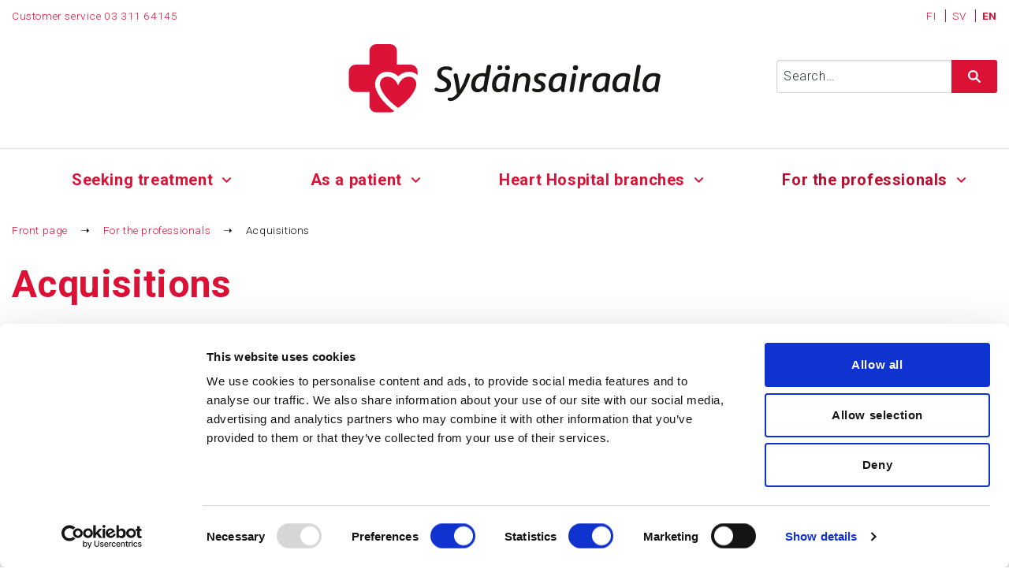

--- FILE ---
content_type: text/html; charset=UTF-8
request_url: https://www.sydansairaala.fi/en/for-the-professionals/acquisitions/
body_size: 10501
content:
<!DOCTYPE html>
<html lang="en-US">
	
	<head>
		<meta charset="UTF-8">
		<meta name="viewport" content="width=device-width, initial-scale=1">
		<link rel="profile" href="http://gmpg.org/xfn/11">
		<link rel="pingback" href="https://www.sydansairaala.fi/xmlrpc.php">
		<link rel="apple-touch-icon" sizes="180x180" href="/apple-touch-icon.png?v=1">
		<link rel="icon" type="image/png" sizes="32x32" href="/favicon-32x32.png?v=1">
		<link rel="icon" type="image/png" sizes="16x16" href="/favicon-16x16.png?v=1">
		<link rel="manifest" href="/manifest.json">
		<link rel="mask-icon" href="/safari-pinned-tab.svg" color="#dc1136">
		<meta name="theme-color" content="#ffffff">
		<meta name="google-site-verification" content="7CGIn7hpWyzWktY7jAGNTrQ_sIk7jH6ZruyCnf0RNjs" />
		<script type="text/javascript" data-cookieconsent="ignore">
	window.dataLayer = window.dataLayer || [];

	function gtag() {
		dataLayer.push(arguments);
	}

	gtag("consent", "default", {
		ad_personalization: "denied",
		ad_storage: "denied",
		ad_user_data: "denied",
		analytics_storage: "denied",
		functionality_storage: "denied",
		personalization_storage: "denied",
		security_storage: "granted",
		wait_for_update: 500,
	});
	gtag("set", "ads_data_redaction", true);
	</script>
<script type="text/javascript" data-cookieconsent="ignore">
		(function (w, d, s, l, i) {
		w[l] = w[l] || [];
		w[l].push({'gtm.start': new Date().getTime(), event: 'gtm.js'});
		var f = d.getElementsByTagName(s)[0], j = d.createElement(s), dl = l !== 'dataLayer' ? '&l=' + l : '';
		j.async = true;
		j.src = 'https://www.googletagmanager.com/gtm.js?id=' + i + dl;
		f.parentNode.insertBefore(j, f);
	})(
		window,
		document,
		'script',
		'dataLayer',
		'GTM-55P64S2'
	);
</script>
<script type="text/javascript"
		id="Cookiebot"
		src="https://consent.cookiebot.com/uc.js"
		data-implementation="wp"
		data-cbid="f6210b69-f7e5-4505-916f-42a860aa1315"
						data-culture="EN"
				data-blockingmode="auto"
	></script>
<meta name='robots' content='index, follow, max-image-preview:large, max-snippet:-1, max-video-preview:-1' />
<link rel="alternate" hreflang="fi" href="https://www.sydansairaala.fi/ammattilaisille/hankinnat/" />
<link rel="alternate" hreflang="sv-se" href="https://www.sydansairaala.fi/sv/till-professionella/anskaffningar/" />
<link rel="alternate" hreflang="en-us" href="https://www.sydansairaala.fi/en/for-the-professionals/acquisitions/" />
<link rel="alternate" hreflang="x-default" href="https://www.sydansairaala.fi/ammattilaisille/hankinnat/" />

<!-- Google Tag Manager for WordPress by gtm4wp.com -->
<script data-cfasync="false" data-pagespeed-no-defer>
	var gtm4wp_datalayer_name = "dataLayer";
	var dataLayer = dataLayer || [];
</script>
<!-- End Google Tag Manager for WordPress by gtm4wp.com -->
	<!-- This site is optimized with the Yoast SEO plugin v26.8 - https://yoast.com/product/yoast-seo-wordpress/ -->
	<title>Acquisitions - Sydänsairaala</title>
	<link rel="canonical" href="https://www.sydansairaala.fi/en/for-the-professionals/acquisitions/" />
	<meta property="og:locale" content="en_US" />
	<meta property="og:type" content="article" />
	<meta property="og:title" content="Acquisitions - Sydänsairaala" />
	<meta property="og:description" content="&nbsp;" />
	<meta property="og:url" content="https://www.sydansairaala.fi/en/for-the-professionals/acquisitions/" />
	<meta property="og:site_name" content="Sydänsairaala" />
	<meta property="article:publisher" content="https://www.facebook.com/sydamesivalinta/" />
	<meta property="article:modified_time" content="2024-09-24T12:26:21+00:00" />
	<meta property="og:image" content="https://www.sydansairaala.fi/wp-content/uploads/ss-share-fallback.png" />
	<meta property="og:image:width" content="1200" />
	<meta property="og:image:height" content="628" />
	<meta property="og:image:type" content="image/png" />
	<meta name="twitter:card" content="summary_large_image" />
	<meta name="twitter:label1" content="Est. reading time" />
	<meta name="twitter:data1" content="1 minute" />
	<script type="application/ld+json" class="yoast-schema-graph">{"@context":"https://schema.org","@graph":[{"@type":"WebPage","@id":"https://www.sydansairaala.fi/en/for-the-professionals/acquisitions/","url":"https://www.sydansairaala.fi/en/for-the-professionals/acquisitions/","name":"Acquisitions - Sydänsairaala","isPartOf":{"@id":"https://www.sydansairaala.fi/#website"},"datePublished":"2017-11-20T09:26:07+00:00","dateModified":"2024-09-24T12:26:21+00:00","breadcrumb":{"@id":"https://www.sydansairaala.fi/en/for-the-professionals/acquisitions/#breadcrumb"},"inLanguage":"en-US","potentialAction":[{"@type":"ReadAction","target":["https://www.sydansairaala.fi/en/for-the-professionals/acquisitions/"]}]},{"@type":"BreadcrumbList","@id":"https://www.sydansairaala.fi/en/for-the-professionals/acquisitions/#breadcrumb","itemListElement":[{"@type":"ListItem","position":1,"name":"Etusivu","item":"https://www.sydansairaala.fi/en/"},{"@type":"ListItem","position":2,"name":"For the professionals","item":"https://www.sydansairaala.fi/en/for-the-professionals/"},{"@type":"ListItem","position":3,"name":"Acquisitions"}]},{"@type":"WebSite","@id":"https://www.sydansairaala.fi/#website","url":"https://www.sydansairaala.fi/","name":"Sydänsairaala","description":"","publisher":{"@id":"https://www.sydansairaala.fi/#organization"},"potentialAction":[{"@type":"SearchAction","target":{"@type":"EntryPoint","urlTemplate":"https://www.sydansairaala.fi/?s={search_term_string}"},"query-input":{"@type":"PropertyValueSpecification","valueRequired":true,"valueName":"search_term_string"}}],"inLanguage":"en-US"},{"@type":"Organization","@id":"https://www.sydansairaala.fi/#organization","name":"Sydänsairaala","url":"https://www.sydansairaala.fi/","logo":{"@type":"ImageObject","inLanguage":"en-US","@id":"https://www.sydansairaala.fi/#/schema/logo/image/","url":"https://www.sydansairaala.fi/wp-content/uploads/sydansairaala-logo.svg","contentUrl":"https://www.sydansairaala.fi/wp-content/uploads/sydansairaala-logo.svg","width":500,"height":110.28,"caption":"Sydänsairaala"},"image":{"@id":"https://www.sydansairaala.fi/#/schema/logo/image/"},"sameAs":["https://www.facebook.com/sydamesivalinta/","https://www.linkedin.com/company/27121239/","https://www.youtube.com/channel/UCl2MGYGAqj88jYNOeIFxXLA"]}]}</script>
	<!-- / Yoast SEO plugin. -->


<link rel='dns-prefetch' href='//maps.googleapis.com' />
<link rel='dns-prefetch' href='//fonts.googleapis.com' />
<link rel="alternate" title="oEmbed (JSON)" type="application/json+oembed" href="https://www.sydansairaala.fi/en/wp-json/oembed/1.0/embed?url=https%3A%2F%2Fwww.sydansairaala.fi%2Fen%2Ffor-the-professionals%2Facquisitions%2F" />
<link rel="alternate" title="oEmbed (XML)" type="text/xml+oembed" href="https://www.sydansairaala.fi/en/wp-json/oembed/1.0/embed?url=https%3A%2F%2Fwww.sydansairaala.fi%2Fen%2Ffor-the-professionals%2Facquisitions%2F&#038;format=xml" />
<style id='wp-img-auto-sizes-contain-inline-css' type='text/css'>
img:is([sizes=auto i],[sizes^="auto," i]){contain-intrinsic-size:3000px 1500px}
/*# sourceURL=wp-img-auto-sizes-contain-inline-css */
</style>
<style id='classic-theme-styles-inline-css' type='text/css'>
/*! This file is auto-generated */
.wp-block-button__link{color:#fff;background-color:#32373c;border-radius:9999px;box-shadow:none;text-decoration:none;padding:calc(.667em + 2px) calc(1.333em + 2px);font-size:1.125em}.wp-block-file__button{background:#32373c;color:#fff;text-decoration:none}
/*# sourceURL=/wp-includes/css/classic-themes.min.css */
</style>
<link rel='stylesheet' id='rss-retriever-css' href='https://www.sydansairaala.fi/wp-content/plugins/wp-rss-retriever/inc/css/rss-retriever.css?ver=1.6.10' type='text/css' media='all' />
<link rel='stylesheet' id='foundation-css' href='https://www.sydansairaala.fi/wp-content/themes/sydansairaala/css/foundation.min.css?ver=6.4.2' type='text/css' media='all' />
<link rel='stylesheet' id='foundation-custom-styles-css' href='https://www.sydansairaala.fi/wp-content/themes/sydansairaala/css/foundation.custom.css?ver=1.0' type='text/css' media='all' />
<link rel='stylesheet' id='webfonts-css' href='//fonts.googleapis.com/css?family=Roboto%3A300%2C400%2C500%2C700&#038;ver=6.9' type='text/css' media='all' />
<link rel='stylesheet' id='a11y-dialog-css' href='https://www.sydansairaala.fi/wp-content/themes/sydansairaala/css/a11y-dialog.css?ver=1745774211' type='text/css' media='all' />
<link rel='stylesheet' id='style-css' href='https://www.sydansairaala.fi/wp-content/themes/sydansairaala/style.css?ver=6.9' type='text/css' media='all' />
<script type="text/javascript" src="https://www.sydansairaala.fi/wp-includes/js/jquery/jquery.min.js?ver=3.7.1" id="jquery-core-js"></script>
<script type="text/javascript" src="https://www.sydansairaala.fi/wp-includes/js/jquery/jquery-migrate.min.js?ver=3.4.1" id="jquery-migrate-js"></script>
<script type="text/javascript" id="syds_feedback-js-extra">
/* <![CDATA[ */
var syds_feedback_submit = {"ajax_url":"https://www.sydansairaala.fi/wp-admin/admin-ajax.php"};
//# sourceURL=syds_feedback-js-extra
/* ]]> */
</script>
<script type="text/javascript" src="https://www.sydansairaala.fi/wp-content/plugins/sydansairaala-feedback-form/ajax-feedback-form.js?ver=6.9" id="syds_feedback-js"></script>
<script type="text/javascript" id="wpml-cookie-js-extra">
/* <![CDATA[ */
var wpml_cookies = {"wp-wpml_current_language":{"value":"en","expires":1,"path":"/"}};
var wpml_cookies = {"wp-wpml_current_language":{"value":"en","expires":1,"path":"/"}};
//# sourceURL=wpml-cookie-js-extra
/* ]]> */
</script>
<script type="text/javascript" src="https://www.sydansairaala.fi/wp-content/plugins/sitepress-multilingual-cms/res/js/cookies/language-cookie.js?ver=486900" id="wpml-cookie-js" defer="defer" data-wp-strategy="defer"></script>
<link rel="https://api.w.org/" href="https://www.sydansairaala.fi/en/wp-json/" /><link rel="alternate" title="JSON" type="application/json" href="https://www.sydansairaala.fi/en/wp-json/wp/v2/pages/2614" /><link rel="EditURI" type="application/rsd+xml" title="RSD" href="https://www.sydansairaala.fi/xmlrpc.php?rsd" />
<meta name="generator" content="WordPress 6.9" />
<link rel='shortlink' href='https://www.sydansairaala.fi/en/?p=2614' />
	<style type="text/css">
		#wpadminbar ul#wp-admin-bar-root-default > li#wp-admin-bar-wpseo-menu,
		#wpadminbar ul#wp-admin-bar-root-default > li#wp-admin-bar-query-monitor {
			display: none !important;
		}
		@media screen and ( min-width: 40em ){
			#wpadminbar ul#wp-admin-bar-root-default > li#wp-admin-bar-wpseo-menu,
			#wpadminbar ul#wp-admin-bar-root-default > li#wp-admin-bar-query-monitor {
				display: block !important;
			}
		}
	</style>
	<meta name="generator" content="WPML ver:4.8.6 stt:1,18,51;" />
<!-- Stream WordPress user activity plugin v4.1.1 -->
<script type="text/javascript">
(function(url){
	if(/(?:Chrome\/26\.0\.1410\.63 Safari\/537\.31|WordfenceTestMonBot)/.test(navigator.userAgent)){ return; }
	var addEvent = function(evt, handler) {
		if (window.addEventListener) {
			document.addEventListener(evt, handler, false);
		} else if (window.attachEvent) {
			document.attachEvent('on' + evt, handler);
		}
	};
	var removeEvent = function(evt, handler) {
		if (window.removeEventListener) {
			document.removeEventListener(evt, handler, false);
		} else if (window.detachEvent) {
			document.detachEvent('on' + evt, handler);
		}
	};
	var evts = 'contextmenu dblclick drag dragend dragenter dragleave dragover dragstart drop keydown keypress keyup mousedown mousemove mouseout mouseover mouseup mousewheel scroll'.split(' ');
	var logHuman = function() {
		if (window.wfLogHumanRan) { return; }
		window.wfLogHumanRan = true;
		var wfscr = document.createElement('script');
		wfscr.type = 'text/javascript';
		wfscr.async = true;
		wfscr.src = url + '&r=' + Math.random();
		(document.getElementsByTagName('head')[0]||document.getElementsByTagName('body')[0]).appendChild(wfscr);
		for (var i = 0; i < evts.length; i++) {
			removeEvent(evts[i], logHuman);
		}
	};
	for (var i = 0; i < evts.length; i++) {
		addEvent(evts[i], logHuman);
	}
})('//www.sydansairaala.fi/en/?wordfence_lh=1&hid=E6618AB92B3860E26EBDF8450124EE67');
</script>
<!-- Google Tag Manager for WordPress by gtm4wp.com -->
<!-- GTM Container placement set to automatic -->
<script data-cfasync="false" data-pagespeed-no-defer>
	var dataLayer_content = {"pagePostType":"page","pagePostType2":"single-page","pagePostAuthor":"elina.grasten@sydansairaala.fi"};
	dataLayer.push( dataLayer_content );
</script>
<script data-cfasync="false" data-pagespeed-no-defer>
(function(w,d,s,l,i){w[l]=w[l]||[];w[l].push({'gtm.start':
new Date().getTime(),event:'gtm.js'});var f=d.getElementsByTagName(s)[0],
j=d.createElement(s),dl=l!='dataLayer'?'&l='+l:'';j.async=true;j.src=
'//www.googletagmanager.com/gtm.js?id='+i+dl;f.parentNode.insertBefore(j,f);
})(window,document,'script','dataLayer','GTM-55P64S2');
</script>
<!-- End Google Tag Manager for WordPress by gtm4wp.com -->		<script>try{Typekit.load({ async: true });}catch(e){}</script>
				<script>
		  (function(i,s,o,g,r,a,m){i['GoogleAnalyticsObject']=r;i[r]=i[r]||function(){
		  (i[r].q=i[r].q||[]).push(arguments)},i[r].l=1*new Date();a=s.createElement(o),
		  m=s.getElementsByTagName(o)[0];a.async=1;a.src=g;m.parentNode.insertBefore(a,m)
		  })(window,document,'script','https://www.google-analytics.com/analytics.js','ga');

		  ga('create', 'UA-62200453-1', 'auto');
		  ga('send', 'pageview');

		</script>
		
		<!-- Google tag (gtag.js) -->
		<script async src="https://www.googletagmanager.com/gtag/js?id=G-GSH51PM2Z8"></script>
		<script>
		  window.dataLayer = window.dataLayer || [];
		  function gtag(){dataLayer.push(arguments);}
		  gtag('js', new Date());

		  gtag('config', 'G-GSH51PM2Z8');
		</script>
	<style id='global-styles-inline-css' type='text/css'>
:root{--wp--preset--aspect-ratio--square: 1;--wp--preset--aspect-ratio--4-3: 4/3;--wp--preset--aspect-ratio--3-4: 3/4;--wp--preset--aspect-ratio--3-2: 3/2;--wp--preset--aspect-ratio--2-3: 2/3;--wp--preset--aspect-ratio--16-9: 16/9;--wp--preset--aspect-ratio--9-16: 9/16;--wp--preset--color--black: #000000;--wp--preset--color--cyan-bluish-gray: #abb8c3;--wp--preset--color--white: #ffffff;--wp--preset--color--pale-pink: #f78da7;--wp--preset--color--vivid-red: #cf2e2e;--wp--preset--color--luminous-vivid-orange: #ff6900;--wp--preset--color--luminous-vivid-amber: #fcb900;--wp--preset--color--light-green-cyan: #7bdcb5;--wp--preset--color--vivid-green-cyan: #00d084;--wp--preset--color--pale-cyan-blue: #8ed1fc;--wp--preset--color--vivid-cyan-blue: #0693e3;--wp--preset--color--vivid-purple: #9b51e0;--wp--preset--gradient--vivid-cyan-blue-to-vivid-purple: linear-gradient(135deg,rgb(6,147,227) 0%,rgb(155,81,224) 100%);--wp--preset--gradient--light-green-cyan-to-vivid-green-cyan: linear-gradient(135deg,rgb(122,220,180) 0%,rgb(0,208,130) 100%);--wp--preset--gradient--luminous-vivid-amber-to-luminous-vivid-orange: linear-gradient(135deg,rgb(252,185,0) 0%,rgb(255,105,0) 100%);--wp--preset--gradient--luminous-vivid-orange-to-vivid-red: linear-gradient(135deg,rgb(255,105,0) 0%,rgb(207,46,46) 100%);--wp--preset--gradient--very-light-gray-to-cyan-bluish-gray: linear-gradient(135deg,rgb(238,238,238) 0%,rgb(169,184,195) 100%);--wp--preset--gradient--cool-to-warm-spectrum: linear-gradient(135deg,rgb(74,234,220) 0%,rgb(151,120,209) 20%,rgb(207,42,186) 40%,rgb(238,44,130) 60%,rgb(251,105,98) 80%,rgb(254,248,76) 100%);--wp--preset--gradient--blush-light-purple: linear-gradient(135deg,rgb(255,206,236) 0%,rgb(152,150,240) 100%);--wp--preset--gradient--blush-bordeaux: linear-gradient(135deg,rgb(254,205,165) 0%,rgb(254,45,45) 50%,rgb(107,0,62) 100%);--wp--preset--gradient--luminous-dusk: linear-gradient(135deg,rgb(255,203,112) 0%,rgb(199,81,192) 50%,rgb(65,88,208) 100%);--wp--preset--gradient--pale-ocean: linear-gradient(135deg,rgb(255,245,203) 0%,rgb(182,227,212) 50%,rgb(51,167,181) 100%);--wp--preset--gradient--electric-grass: linear-gradient(135deg,rgb(202,248,128) 0%,rgb(113,206,126) 100%);--wp--preset--gradient--midnight: linear-gradient(135deg,rgb(2,3,129) 0%,rgb(40,116,252) 100%);--wp--preset--font-size--small: 13px;--wp--preset--font-size--medium: 20px;--wp--preset--font-size--large: 36px;--wp--preset--font-size--x-large: 42px;--wp--preset--spacing--20: 0.44rem;--wp--preset--spacing--30: 0.67rem;--wp--preset--spacing--40: 1rem;--wp--preset--spacing--50: 1.5rem;--wp--preset--spacing--60: 2.25rem;--wp--preset--spacing--70: 3.38rem;--wp--preset--spacing--80: 5.06rem;--wp--preset--shadow--natural: 6px 6px 9px rgba(0, 0, 0, 0.2);--wp--preset--shadow--deep: 12px 12px 50px rgba(0, 0, 0, 0.4);--wp--preset--shadow--sharp: 6px 6px 0px rgba(0, 0, 0, 0.2);--wp--preset--shadow--outlined: 6px 6px 0px -3px rgb(255, 255, 255), 6px 6px rgb(0, 0, 0);--wp--preset--shadow--crisp: 6px 6px 0px rgb(0, 0, 0);}:where(.is-layout-flex){gap: 0.5em;}:where(.is-layout-grid){gap: 0.5em;}body .is-layout-flex{display: flex;}.is-layout-flex{flex-wrap: wrap;align-items: center;}.is-layout-flex > :is(*, div){margin: 0;}body .is-layout-grid{display: grid;}.is-layout-grid > :is(*, div){margin: 0;}:where(.wp-block-columns.is-layout-flex){gap: 2em;}:where(.wp-block-columns.is-layout-grid){gap: 2em;}:where(.wp-block-post-template.is-layout-flex){gap: 1.25em;}:where(.wp-block-post-template.is-layout-grid){gap: 1.25em;}.has-black-color{color: var(--wp--preset--color--black) !important;}.has-cyan-bluish-gray-color{color: var(--wp--preset--color--cyan-bluish-gray) !important;}.has-white-color{color: var(--wp--preset--color--white) !important;}.has-pale-pink-color{color: var(--wp--preset--color--pale-pink) !important;}.has-vivid-red-color{color: var(--wp--preset--color--vivid-red) !important;}.has-luminous-vivid-orange-color{color: var(--wp--preset--color--luminous-vivid-orange) !important;}.has-luminous-vivid-amber-color{color: var(--wp--preset--color--luminous-vivid-amber) !important;}.has-light-green-cyan-color{color: var(--wp--preset--color--light-green-cyan) !important;}.has-vivid-green-cyan-color{color: var(--wp--preset--color--vivid-green-cyan) !important;}.has-pale-cyan-blue-color{color: var(--wp--preset--color--pale-cyan-blue) !important;}.has-vivid-cyan-blue-color{color: var(--wp--preset--color--vivid-cyan-blue) !important;}.has-vivid-purple-color{color: var(--wp--preset--color--vivid-purple) !important;}.has-black-background-color{background-color: var(--wp--preset--color--black) !important;}.has-cyan-bluish-gray-background-color{background-color: var(--wp--preset--color--cyan-bluish-gray) !important;}.has-white-background-color{background-color: var(--wp--preset--color--white) !important;}.has-pale-pink-background-color{background-color: var(--wp--preset--color--pale-pink) !important;}.has-vivid-red-background-color{background-color: var(--wp--preset--color--vivid-red) !important;}.has-luminous-vivid-orange-background-color{background-color: var(--wp--preset--color--luminous-vivid-orange) !important;}.has-luminous-vivid-amber-background-color{background-color: var(--wp--preset--color--luminous-vivid-amber) !important;}.has-light-green-cyan-background-color{background-color: var(--wp--preset--color--light-green-cyan) !important;}.has-vivid-green-cyan-background-color{background-color: var(--wp--preset--color--vivid-green-cyan) !important;}.has-pale-cyan-blue-background-color{background-color: var(--wp--preset--color--pale-cyan-blue) !important;}.has-vivid-cyan-blue-background-color{background-color: var(--wp--preset--color--vivid-cyan-blue) !important;}.has-vivid-purple-background-color{background-color: var(--wp--preset--color--vivid-purple) !important;}.has-black-border-color{border-color: var(--wp--preset--color--black) !important;}.has-cyan-bluish-gray-border-color{border-color: var(--wp--preset--color--cyan-bluish-gray) !important;}.has-white-border-color{border-color: var(--wp--preset--color--white) !important;}.has-pale-pink-border-color{border-color: var(--wp--preset--color--pale-pink) !important;}.has-vivid-red-border-color{border-color: var(--wp--preset--color--vivid-red) !important;}.has-luminous-vivid-orange-border-color{border-color: var(--wp--preset--color--luminous-vivid-orange) !important;}.has-luminous-vivid-amber-border-color{border-color: var(--wp--preset--color--luminous-vivid-amber) !important;}.has-light-green-cyan-border-color{border-color: var(--wp--preset--color--light-green-cyan) !important;}.has-vivid-green-cyan-border-color{border-color: var(--wp--preset--color--vivid-green-cyan) !important;}.has-pale-cyan-blue-border-color{border-color: var(--wp--preset--color--pale-cyan-blue) !important;}.has-vivid-cyan-blue-border-color{border-color: var(--wp--preset--color--vivid-cyan-blue) !important;}.has-vivid-purple-border-color{border-color: var(--wp--preset--color--vivid-purple) !important;}.has-vivid-cyan-blue-to-vivid-purple-gradient-background{background: var(--wp--preset--gradient--vivid-cyan-blue-to-vivid-purple) !important;}.has-light-green-cyan-to-vivid-green-cyan-gradient-background{background: var(--wp--preset--gradient--light-green-cyan-to-vivid-green-cyan) !important;}.has-luminous-vivid-amber-to-luminous-vivid-orange-gradient-background{background: var(--wp--preset--gradient--luminous-vivid-amber-to-luminous-vivid-orange) !important;}.has-luminous-vivid-orange-to-vivid-red-gradient-background{background: var(--wp--preset--gradient--luminous-vivid-orange-to-vivid-red) !important;}.has-very-light-gray-to-cyan-bluish-gray-gradient-background{background: var(--wp--preset--gradient--very-light-gray-to-cyan-bluish-gray) !important;}.has-cool-to-warm-spectrum-gradient-background{background: var(--wp--preset--gradient--cool-to-warm-spectrum) !important;}.has-blush-light-purple-gradient-background{background: var(--wp--preset--gradient--blush-light-purple) !important;}.has-blush-bordeaux-gradient-background{background: var(--wp--preset--gradient--blush-bordeaux) !important;}.has-luminous-dusk-gradient-background{background: var(--wp--preset--gradient--luminous-dusk) !important;}.has-pale-ocean-gradient-background{background: var(--wp--preset--gradient--pale-ocean) !important;}.has-electric-grass-gradient-background{background: var(--wp--preset--gradient--electric-grass) !important;}.has-midnight-gradient-background{background: var(--wp--preset--gradient--midnight) !important;}.has-small-font-size{font-size: var(--wp--preset--font-size--small) !important;}.has-medium-font-size{font-size: var(--wp--preset--font-size--medium) !important;}.has-large-font-size{font-size: var(--wp--preset--font-size--large) !important;}.has-x-large-font-size{font-size: var(--wp--preset--font-size--x-large) !important;}
/*# sourceURL=global-styles-inline-css */
</style>
</head>

	<body class="wp-singular page-template page-template-page-no-intro page-template-page-no-intro-php page page-id-2614 page-child parent-pageid-2580 wp-theme-sydansairaala en">

		<div style="display: none;">
					</div>

		<div id="page" class="site">
			<a class="skip-link screen-reader-text" href="#content">Siirry sisältöön</a>
			
			<header class="row preheader" id="preheader">
				<div class="small-12 columns hide-for-small-only">
					<div class="row">
						<div class="small-6 columns text-left">
														<span class="customer_service">Customer service <a href="tel:0331164145"  aria-label="Puhelinnumero 0 3   3 1 1   6 4 1 4 5">03 311 64145</a></span>
													</div><!-- .columns -->
						<nav class="small-6 columns text-right" aria-label="Kielinavigaatio">
														<a href="https://www.sydansairaala.fi/ammattilaisille/hankinnat/" class="lang">
								FI							</a>
														<a href="https://www.sydansairaala.fi/sv/till-professionella/anskaffningar/" class="lang">
								SV							</a>
														<a href="https://www.sydansairaala.fi/en/for-the-professionals/acquisitions/" class="lang active">
								EN							</a>
													</nav><!-- .columns -->
					</div>
				</div>

				<div class="small-12 columns">
					<div class="row align-middle">
						<div class="small-12 medium-4 columns">
													</div>
						<div class="small-12 medium-4 columns text-center">
							<a href="https://www.sydansairaala.fi/en/">
								<img id="header-logo" src="https://www.sydansairaala.fi/wp-content/themes/sydansairaala/img/sydansairaala-logo.svg" alt="Sydänsairaala - Etusivulle">
							</a>
						</div>
												<div class="small-12 medium-4 columns">
							<div class="desktop-search search show-for-large">
								
<form role="search" method="get" class="search-form" action="https://www.sydansairaala.fi/en/">
	<div>
		<span class="screen-reader-text">Haku:</span>

		<input type="search" class="search-field" placeholder="Search…" name="s"  value="" aria-label="Syötä hakusana">
		
				<button type="submit" class="search-submit button icon" value="Search" aria-label="Hae sivustolta">
			<svg xmlns="http://www.w3.org/2000/svg" width="36" height="36" viewBox="0 0 36 36"><path d="M33.4,36a2.55,2.55,0,0,1-1.83-.77L22.4,26.07a14.3,14.3,0,1,1,3.67-3.67l9.18,9.17A2.6,2.6,0,0,1,33.4,36ZM14.29,5.2a9.1,9.1,0,1,0,9.1,9.09A9.1,9.1,0,0,0,14.29,5.2Z" style="fill:#fff;"/></svg>
		</button>
				
		<div class="search-results"></div>
	</div>
</form>

							</div>
						</div>
											</div>
				</div>
			</header><!-- .row -->

			<div data-sticky-container>
				<header id="masthead" class="site-header" role="banner" data-sticky data-top-anchor="preheader:bottom" data-options="stickyOn:large;marginTop:0;">
					<div class="main-navigation" id="sticky-anchor">
						
						<div class="row">
							<div class="small-12 columns">
								
								<a href="https://www.sydansairaala.fi/en/" class="hide-for-large">
									<img id="mobile-logo" src="https://www.sydansairaala.fi/wp-content/themes/sydansairaala/img/sydansairaala-logo.svg" alt="Sydänsairaalan etusivulle">
								</a>
								
								<span class="menu-toggle" data-responsive-toggle="primary-menu" data-hide-for="none" data-animate="fade-in fade-out">
									<button id="main-menu-toggle" data-toggle="primary-menu" aria-label="Avaa päävalikko" aria-controls="site-navigation" aria-haspopup="true" aria-expanded="false">
										<img src="https://www.sydansairaala.fi/wp-content/themes/sydansairaala/img/icon-menu.svg" alt="" aria-hidden="true" role="presentation" focusable="false">
									</button>
								</span>

								

								<nav id="site-navigation" class="main-navigation" role="navigation" aria-label="Päänavigaatio">

																		
									<ul id="primary-menu" class="menu horizontal align-justify extra-fast">
										<li class="menu-item menu-item-type-search mobile-search search hide-for-large">
											
<form role="search" method="get" class="search-form" action="https://www.sydansairaala.fi/en/">
	<div>
		<span class="screen-reader-text">Haku:</span>

		<input type="search" class="search-field" placeholder="Search…" name="s"  value="" aria-label="Syötä hakusana">
		
				<input type="submit" class="search-submit button" value="Search" aria-label="Hae sivustolta">
				
		<div class="search-results"></div>
	</div>
</form>

										</li>
																				<li class="menu-item menu-item-type-post_type menu-item-object-page">
											<a href="https://www.sydansairaala.fi/en/seeking-treatment/">
												Seeking treatment																							</a>
											<button class="mobile-menu-toggle" data-target="seeking-treatment-child" aria-label="Alavalikko - Seeking treatment" aria-haspopup="true" aria-expanded="false">
												<img src="https://www.sydansairaala.fi/wp-content/themes/sydansairaala/img/menu-arrow-mobile.svg" alt="" role="presentation" class="hide-for-large" aria-hidden="true">
												<svg xmlns="http://www.w3.org/2000/svg" viewBox="0 0 11.25 6.63" width="11" height="7" class="show-for-large"><path d="M5.63,6.63a1,1,0,0,1-.71-.3L.29,1.71A1,1,0,0,1,1.71.29L5.63,4.21,9.54.29A1,1,0,1,1,11,1.71L6.33,6.33A1,1,0,0,1,5.63,6.63Z" style="fill:#dc1136" aria-hidden="true"/></svg>
											</button>
																						<div id="seeking-treatment-child">
												<div>
																										<div class="menu-column seeking-treatment referred-patients">
																													<h4 class="menu-heading">Referred patients</h4>
															<ul>
																																														<li class="menu-item menu-item-type-post_type menu-item-object-page"><a href="https://www.sydansairaala.fi/en/seeking-treatment/referred-patients/">Referred patients&nbsp;&rsaquo;</a></li>
																																<li class="menu-item menu-item-type-post_type menu-item-object-page"><a href="https://www.sydansairaala.fi/en/seeking-treatment/freedom-of-choice-over-the-service-provider/">Freedom of choice over the service provider&nbsp;&rsaquo;</a></li>
																																<li class="menu-item menu-item-type-post_type menu-item-object-page"><a href="https://www.sydansairaala.fi/en/seeking-treatment/client-fees-for-referred-patients/">Client fees for referred patients&nbsp;&rsaquo;</a></li>
																															</ul>
																											</div>
																										<div class="menu-column seeking-treatment private-practices">
																													<h4 class="menu-heading">Private practices</h4>
															<ul>
																																														<li class="menu-item menu-item-type-post_type menu-item-object-page"><a href="https://www.sydansairaala.fi/en/seeking-treatment/private-practices/">Heart Hospital’s private practices&nbsp;&rsaquo;</a></li>
																																<li class="menu-item menu-item-type-post_type menu-item-object-page"><a href="https://www.sydansairaala.fi/en/seeking-treatment/price-list-and-payment/">Price list and payment&nbsp;&rsaquo;</a></li>
																															</ul>
																											</div>
																										<div class="menu-column seeking-treatment heart-hospital-statistics">
																													<h4 class="menu-heading">Heart Hospital statistics</h4>
															<ul>
																																														<li class="menu-item menu-item-type-post_type menu-item-object-page"><a href="https://www.sydansairaala.fi/en/seeking-treatment/number-of-treatments/">Number of treatments&nbsp;&rsaquo;</a></li>
																																<li class="menu-item menu-item-type-post_type menu-item-object-page"><a href="https://www.sydansairaala.fi/en/seeking-treatment/the-time-it-takes-to-access-treatment/">The time it takes to access treatment&nbsp;&rsaquo;</a></li>
																																<li class="menu-item menu-item-type-post_type menu-item-object-page"><a href="https://www.sydansairaala.fi/en/seeking-treatment/care-quality-2/">Care quality&nbsp;&rsaquo;</a></li>
																																<li class="menu-item menu-item-type-post_type menu-item-object-page"><a href="https://www.sydansairaala.fi/en/seeking-treatment/the-introduction-of-heart-hospital/">The introduction of Heart Hospital&nbsp;&rsaquo;</a></li>
																															</ul>
																											</div>
																									</div>
											</div>
																					</li>
																				<li class="menu-item menu-item-type-post_type menu-item-object-page">
											<a href="https://www.sydansairaala.fi/en/as-a-patient-in-heart-hospital/">
												As a patient																							</a>
											<button class="mobile-menu-toggle" data-target="as-a-patient-child" aria-label="Alavalikko - As a patient" aria-haspopup="true" aria-expanded="false">
												<img src="https://www.sydansairaala.fi/wp-content/themes/sydansairaala/img/menu-arrow-mobile.svg" alt="" role="presentation" class="hide-for-large" aria-hidden="true">
												<svg xmlns="http://www.w3.org/2000/svg" viewBox="0 0 11.25 6.63" width="11" height="7" class="show-for-large"><path d="M5.63,6.63a1,1,0,0,1-.71-.3L.29,1.71A1,1,0,0,1,1.71.29L5.63,4.21,9.54.29A1,1,0,1,1,11,1.71L6.33,6.33A1,1,0,0,1,5.63,6.63Z" style="fill:#dc1136" aria-hidden="true"/></svg>
											</button>
																						<div id="as-a-patient-child">
												<div>
																										<div class="menu-column as-a-patient patients-rights">
																													<h4 class="menu-heading">Patient&#8217;s rights</h4>
															<ul>
																																														<li class="menu-item menu-item-type-post_type menu-item-object-page"><a href="https://www.sydansairaala.fi/en/as-a-patient-in-heart-hospital/patients-rights/">Patient’s rights and ombudsperson&nbsp;&rsaquo;</a></li>
																															</ul>
																											</div>
																										<div class="menu-column as-a-patient instructions-to-relatives">
																													<h4 class="menu-heading">Instructions to relatives</h4>
															<ul>
																																														<li class="menu-item menu-item-type-post_type menu-item-object-page"><a href="https://www.sydansairaala.fi/en/as-a-patient-in-heart-hospital/instructions-to-relatives/">Instructions to relatives&nbsp;&rsaquo;</a></li>
																															</ul>
																											</div>
																										<div class="menu-column as-a-patient patient-hotel">
																													<h4 class="menu-heading">Patient hotel</h4>
															<ul>
																																														<li class="menu-item menu-item-type-post_type menu-item-object-page"><a href="https://www.sydansairaala.fi/en/as-a-patient-in-heart-hospital/patient-hotel/">Patient hotel&nbsp;&rsaquo;</a></li>
																															</ul>
																											</div>
																									</div>
											</div>
																					</li>
																				<li class="menu-item menu-item-type-post_type menu-item-object-page">
											<a href="https://www.sydansairaala.fi/en/heart-hospital-branches/">
												Heart Hospital branches																							</a>
											<button class="mobile-menu-toggle" data-target="heart-hospital-branches-child" aria-label="Alavalikko - Heart Hospital branches" aria-haspopup="true" aria-expanded="false">
												<img src="https://www.sydansairaala.fi/wp-content/themes/sydansairaala/img/menu-arrow-mobile.svg" alt="" role="presentation" class="hide-for-large" aria-hidden="true">
												<svg xmlns="http://www.w3.org/2000/svg" viewBox="0 0 11.25 6.63" width="11" height="7" class="show-for-large"><path d="M5.63,6.63a1,1,0,0,1-.71-.3L.29,1.71A1,1,0,0,1,1.71.29L5.63,4.21,9.54.29A1,1,0,1,1,11,1.71L6.33,6.33A1,1,0,0,1,5.63,6.63Z" style="fill:#dc1136" aria-hidden="true"/></svg>
											</button>
																						<div id="heart-hospital-branches-child">
												<div>
																										<div class="menu-column heart-hospital-branches hameenlinna">
																													<h4 class="menu-heading">Hämeenlinna</h4>
															<ul>
																																														<li class="menu-item menu-item-type-post_type menu-item-object-page"><a href="https://www.sydansairaala.fi/en/toimipisteet/hameenlinna/contact-details/">Contact details&nbsp;&rsaquo;</a></li>
																															</ul>
																											</div>
																										<div class="menu-column heart-hospital-branches jyvaskyla">
																													<h4 class="menu-heading">Jyväskylä</h4>
															<ul>
																																														<li class="menu-item menu-item-type-post_type menu-item-object-page"><a href="https://www.sydansairaala.fi/en/toimipisteet/nova/contact-details/">Contact details&nbsp;&rsaquo;</a></li>
																															</ul>
																											</div>
																										<div class="menu-column heart-hospital-branches tampere">
																													<h4 class="menu-heading">Tampere</h4>
															<ul>
																																														<li class="menu-item menu-item-type-post_type menu-item-object-page"><a href="https://www.sydansairaala.fi/en/toimipisteet/tampere/">Services&nbsp;&rsaquo;</a></li>
																																<li class="menu-item menu-item-type-post_type menu-item-object-page"><a href="https://www.sydansairaala.fi/en/toimipisteet/tampere/contact-details/">Contact details&nbsp;&rsaquo;</a></li>
																															</ul>
																											</div>
																										<div class="menu-column heart-hospital-branches riihimaki">
																													<h4 class="menu-heading">Riihimäki</h4>
															<ul>
																																														<li class="menu-item menu-item-type-post_type menu-item-object-page"><a href="https://www.sydansairaala.fi/en/toimipisteet/riihimaki/contact-details/">Contact details&nbsp;&rsaquo;</a></li>
																															</ul>
																											</div>
																										<div class="menu-column heart-hospital-branches valkeakoski">
																													<h4 class="menu-heading">Valkeakoski</h4>
															<ul>
																																														<li class="menu-item menu-item-type-post_type menu-item-object-page"><a href="https://www.sydansairaala.fi/en/toimipisteet/valkeakoski/contact-details/">Contact details&nbsp;&rsaquo;</a></li>
																															</ul>
																											</div>
																									</div>
											</div>
																					</li>
																				<li class="menu-item menu-item-type-post_type menu-item-object-page current-page-ancestor current-menu-ancestor current-page-parent current_page_ancestor">
											<a href="https://www.sydansairaala.fi/en/for-the-professionals/">
												For the professionals																							</a>
											<button class="mobile-menu-toggle" data-target="for-the-professionals-child" aria-label="Alavalikko - For the professionals" aria-haspopup="true" aria-expanded="false">
												<img src="https://www.sydansairaala.fi/wp-content/themes/sydansairaala/img/menu-arrow-mobile.svg" alt="" role="presentation" class="hide-for-large" aria-hidden="true">
												<svg xmlns="http://www.w3.org/2000/svg" viewBox="0 0 11.25 6.63" width="11" height="7" class="show-for-large"><path d="M5.63,6.63a1,1,0,0,1-.71-.3L.29,1.71A1,1,0,0,1,1.71.29L5.63,4.21,9.54.29A1,1,0,1,1,11,1.71L6.33,6.33A1,1,0,0,1,5.63,6.63Z" style="fill:#dc1136" aria-hidden="true"/></svg>
											</button>
																						<div id="for-the-professionals-child">
												<div>
																										<div class="menu-column for-the-professionals reasearch-and-teaching">
																													<h4 class="menu-heading">Reasearch and teaching</h4>
															<ul>
																																														<li class="menu-item menu-item-type-post_type menu-item-object-page current-page-ancestor current-menu-ancestor current-page-parent current_page_ancestor"><a href="https://www.sydansairaala.fi/en/for-the-professionals/research-and-teaching-activities/">Research and teaching activities&nbsp;&rsaquo;</a></li>
																															</ul>
																											</div>
																										<div class="menu-column for-the-professionals organisation">
																													<h4 class="menu-heading">Organisation</h4>
															<ul>
																																														<li class="menu-item menu-item-type-post_type menu-item-object-page current-page-ancestor current-menu-ancestor current-page-parent current_page_ancestor"><a href="https://www.sydansairaala.fi/en/for-the-professionals/contact-details-of-persons-of-responsibility-2/">Contact details of persons of responsibility&nbsp;&rsaquo;</a></li>
																																<li class="menu-item menu-item-type-post_type menu-item-object-page current-page-ancestor current-menu-ancestor current-page-parent current_page_ancestor"><a href="https://www.sydansairaala.fi/en/for-the-professionals/board-of-directors/">Board of directors&nbsp;&rsaquo;</a></li>
																																<li class="menu-item menu-item-type-post_type menu-item-object-page current-page-ancestor current-menu-ancestor current-page-parent current_page_ancestor"><a href="https://www.sydansairaala.fi/en/for-the-professionals/quality-management/">Quality management at Heart Hospital&nbsp;&rsaquo;</a></li>
																																<li class="menu-item menu-item-type-post_type menu-item-object-page current-page-ancestor current-menu-ancestor current-page-parent current_page_ancestor"><a href="https://www.sydansairaala.fi/en/for-the-professionals/acquisitions/">Acquisitions&nbsp;&rsaquo;</a></li>
																															</ul>
																											</div>
																									</div>
											</div>
																					</li>
																				<li class="menu-item menu-item-type-customer_service hide-for-large">
																						<a href="tel:0331164145">
												<img src="https://www.sydansairaala.fi/wp-content/themes/sydansairaala/img/icon-phone.svg" alt="" role="presentation"><br>
												Customer service											</a>
										</li>
										<li class="menu-item hide-for-large">
											
											<nav id="mobile-menu-lang" class="text-center" aria-label="Kielinavigaatio">
																						<a href="https://www.sydansairaala.fi/ammattilaisille/hankinnat/" class="lang">
												FI											</a>
																						<a href="https://www.sydansairaala.fi/sv/till-professionella/anskaffningar/" class="lang">
												SV											</a>
																						<a href="https://www.sydansairaala.fi/en/for-the-professionals/acquisitions/" class="lang active">
												EN											</a>
																						</nav>

																						<nav id="mobile-menu-social" class="row align-center" aria-label="Heart Hospital's social media">
																								<div class="small-3 medium-2 columns text-center">
													<a href="https://www.youtube.com/channel/UCl2MGYGAqj88jYNOeIFxXLA" class="social">
														<img src="https://www.sydansairaala.fi/wp-content/uploads/icon-youtube.svg" alt="" role="presentation" /><br>
														Youtube													</a>
												</div>
																								<div class="small-3 medium-2 columns text-center">
													<a href="https://www.instagram.com/sydansairaala/" class="social">
														<img src="https://www.sydansairaala.fi/wp-content/uploads/icon-instagram.svg" alt="" role="presentation" /><br>
														Instagram													</a>
												</div>
																								<div class="small-3 medium-2 columns text-center">
													<a href="https://www.linkedin.com/company/sydansairaala/" class="social">
														<img src="https://www.sydansairaala.fi/wp-content/uploads/icon-linkedin.svg" alt="" role="presentation" /><br>
														LinkedIn													</a>
												</div>
																							</nav>
											
										</li>
									</ul>

									

																		
																		
								</nav><!-- #site-navigation -->
							</div><!-- .columns -->
						</div><!-- .row -->
					</div>

				</header><!-- #masthead -->
			</div>

			<main id="content" class="site-content">
	<div class="row page-heading">
		<div class="small-12 columns">
			<nav aria-label="Murupolku">
            <ul id="breadcrumbs" class="breadcrumbs"><li class="item-home"><a class="bread-link bread-home" href="https://www.sydansairaala.fi/en/" title="Front page">Front page</a></li><li class="separator separator-home" aria-hidden="true"> &#10141; </li><li class="item-parent item-parent-2580"><a class="bread-parent bread-parent-2580" href="https://www.sydansairaala.fi/en/for-the-professionals/" title="For the professionals">For the professionals</a></li><li class="separator separator-2580" aria-hidden="true"> &#10141; </li><li class="item-current item-2614"><span title="Acquisitions"> Acquisitions</span></li></ul>
        </nav>		</div>
		<div class="small-12 columns">
			<h1>Acquisitions</h1>
		</div>
	</div>
	
			
					<div class="section text-no-sidebar">
				<div class="row medium-expand">
					<div class="small-12 columns">
						<p><img fetchpriority="high" decoding="async" class="size-medium wp-image-8298" src="https://www.sydansairaala.fi/wp-content/uploads/Sydansairaala_palvelukuvat2019-1442_netti-640x427.jpg" alt="" width="640" height="427" srcset="https://www.sydansairaala.fi/wp-content/uploads/Sydansairaala_palvelukuvat2019-1442_netti-640x427.jpg 640w, https://www.sydansairaala.fi/wp-content/uploads/Sydansairaala_palvelukuvat2019-1442_netti-768x512.jpg 768w, https://www.sydansairaala.fi/wp-content/uploads/Sydansairaala_palvelukuvat2019-1442_netti-1280x854.jpg 1280w, https://www.sydansairaala.fi/wp-content/uploads/Sydansairaala_palvelukuvat2019-1442_netti.jpg 1382w" sizes="(max-width: 640px) 100vw, 640px" /></p>
<h2>Calls for tenders</h2>
<p>Contact details:</p>
<p>Service Manager Mikko Ihatsu, tel. 041 731 7637, mikko.ihatsu@sydansairaala.fi<br />
Coordinator Hanna Taalikka, tel. 050 408 5057, hanna.taalikka@sydansairaala.fi</p>
					</div>
				</div>
			</div>

					
			</main><!-- #content -->

			<footer id="colophon" class="site-footer" role="contentinfo">
				
				<div class="row">
					<div class="small-12 large-3 columns logo large-text-center">
						<a href="https://www.sydansairaala.fi/en/">
							<img id="footer-logo" src="https://www.sydansairaala.fi/wp-content/themes/sydansairaala/img/sydansairaala-logo.svg" alt="Sydänsairaala - Etusivulle">
						</a>
					</div>
				</div><!-- .row -->
				
				<div class="row footer-content">
										<div class="small-12 large-3 columns actions no-border large-text-center">
						<p><a class="button" href="https://www.sydansairaala.fi/en/feedback/">Feedback</a></p>
					</div>
					<div class="small-12 medium-4 large-3 columns">
						<h4>Information</h4>
<p>Tampere <span class="baec5a81-e4d6-4674-97f3-e9220f0136c1" style="white-space: nowrap;">03 311 64145</span><br />
Mon–Fri 7.30–15</p>
<p>If you want to cancel an appointment or have questions about your treatment, please contact by phone the Heart Hospital unit which is treating you.</p>
					</div>
					<div class="small-12 medium-4 large-3 columns">
						<h4>Private practices&#8217; appointment and enquiries</h4>
<p>Tampere 0<span class="baec5a81-e4d6-4674-97f3-e9220f0136c1" style="white-space: nowrap;">50 573 6875</span><br />
Mon–Thu 11–18, Fri 11–15</p>
<p>Jyväskylä (Nova) 041 731 3712<br />
Mon–Fri 10–14</p>
					</div>
					<div class="small-12 medium-4 large-3 columns social no-border">
						<h5>Heart Hospital's social media</h5>
																				<a href="https://www.youtube.com/channel/UCl2MGYGAqj88jYNOeIFxXLA" class="social" target="_blank">
								<img src="https://www.sydansairaala.fi/wp-content/uploads/icon-youtube.svg" alt="Youtube logo" /><br>
								Youtube							</a>
														<a href="https://www.instagram.com/sydansairaala/" class="social" target="_blank">
								<img src="https://www.sydansairaala.fi/wp-content/uploads/icon-instagram.svg" alt="Instagram logo" /><br>
								Instagram							</a>
														<a href="https://www.linkedin.com/company/sydansairaala/" class="social" target="_blank">
								<img src="https://www.sydansairaala.fi/wp-content/uploads/icon-linkedin.svg" alt="LinkedIn logo" /><br>
								LinkedIn							</a>
																									<div id="footer-featured">
							<p>&nbsp;</p>
<p><a href="https://www.newsweek.com/rankings/worlds-best-specialized-hospitals-2024/cardiology"><img loading="lazy" decoding="async" class="alignnone wp-image-14436" role="img" src="https://www.sydansairaala.fi/wp-content/uploads/Newsweek_WBH2024_logo_itsemuokattu-1.svg" alt="Newsweekin logo ja teksti World's best hospitals Cardiology 2024 - Tampere Heart Hospital" width="257" height="115" /></a></p>
<p><a href="https://www.sydansairaala.fi/en/for-the-professionals/quality-management/"><img loading="lazy" decoding="async" class="alignnone size-full wp-image-15526" src="https://www.sydansairaala.fi/wp-content/uploads/Aurevia-certificate-logo-SFS-EN-15224-gold_EN_rajattu_resoluutio72.png" alt="Laatusertifikaatin SFS-EN 15224 englanninkielinen logo. Sertifikaatin käyttöoikeuden on myöntänyt Aurevia. Logossa on keltaisen ympyrän sisällä tekstiä, jossa lukee Aurevian nimi ja sertifikaatin nimi englanniksi." width="152" height="151" /></a></p>
						</div>
											</div>
									</div><!-- .row -->
				
								<div class="row contact align-center">
					<div class="small-12 columns text-center">
						<p class="h4">Contact information</p>
					</div>
															<div class="small-12 medium-4 large-2 columns text-center">
						<p class="h6">Hämeenlinna</p>
						<p>Hämeenlinna Heart Hospital<br>
							Parantolankatu 6<br>
							13530 Hämeenlinna<br>
							P. 03 6291
</p>
					</div>
																																								<div class="small-12 medium-4 large-2 columns text-center">
						<p class="h6">Jyväskylä</p>
						<p>Jyväskylä Heart Hospital (Nova)<br>
							Hoitajantie 3<br>
							40620 Jyväskylä<br>
							P. 014 269 1811
</p>
					</div>
																														<div class="small-12 medium-4 large-2 columns text-center">
						<p class="h6">Riihimäki</p>
						<p>Riihimäki Heart Hospital<br>
							Kontiontie 77<br>
							11120 Riihimäki<br>
							P. 019 744 51
</p>
					</div>
																																								<div class="small-12 medium-4 large-2 columns text-center">
						<p class="h6">Tampere</p>
						<p>Tampere Heart Hospital<br>
							Elämänaukio 1<br>
							33520 Tampere<br>
							P. 03 311 716
</p>
					</div>
																														<div class="small-12 medium-4 large-2 columns text-center">
						<p class="h6">Valkeakoski</p>
						<p>Valkeakoski Heart Hospital<br>
							Ulvajankatu 20<br>
							37600 Valkeakoski<br>
							P. 03 311 611
</p>
					</div>
																																							</div>
								
			</footer><!-- #colophon -->

			<footer id="copyright" class="site-footer" role="copyright">

				<div class="row">
					<div class="small-12 columns copyright text-center">
						<p class="copyright">&copy; 2017 Sydänsairaala - <a href="https://www.sydansairaala.fi/saavutettavuus/">Saavutettavuusseloste</a> - <a href="https://www.sydansairaala.fi/rekisteriseloste/">Tietosuojaseloste</a></p>
					</div>
				</div>
				
			</footer><!-- #copyright -->
		</div><!-- #page -->

		<script type="speculationrules">
{"prefetch":[{"source":"document","where":{"and":[{"href_matches":"/en/*"},{"not":{"href_matches":["/wp-*.php","/wp-admin/*","/wp-content/uploads/*","/wp-content/*","/wp-content/plugins/*","/wp-content/themes/sydansairaala/*","/en/*\\?(.+)"]}},{"not":{"selector_matches":"a[rel~=\"nofollow\"]"}},{"not":{"selector_matches":".no-prefetch, .no-prefetch a"}}]},"eagerness":"conservative"}]}
</script>
<!-- Matomo -->
<script>
  var _paq = window._paq = window._paq || [];
  /* tracker methods like "setCustomDimension" should be called before "trackPageView" */
  _paq.push(['trackPageView']);
  _paq.push(['enableLinkTracking']);
  (function() {
    var u="https://sydansairaala.matomo.cloud/";
    _paq.push(['setTrackerUrl', u+'matomo.php']);
    _paq.push(['setSiteId', '1']);
    var d=document, g=d.createElement('script'), s=d.getElementsByTagName('script')[0];
    g.async=true; g.src='https://cdn.matomo.cloud/sydansairaala.matomo.cloud/matomo.js'; s.parentNode.insertBefore(g,s);
  })();
</script>
<!-- End Matomo Code -->
<script type="text/javascript" src="https://www.sydansairaala.fi/wp-includes/js/jquery/jquery.form.min.js?ver=4.3.0" id="jquery-form-js"></script>
<script type="text/javascript" src="https://www.sydansairaala.fi/wp-content/themes/sydansairaala/js/foundation.min.js?ver=6.4.2" id="foundation-min-js-js"></script>
<script type="text/javascript" src="https://www.sydansairaala.fi/wp-content/themes/sydansairaala/js/jquery.hypher.js?ver=0.2.2" id="hypher-js"></script>
<script type="text/javascript" src="https://www.sydansairaala.fi/wp-content/themes/sydansairaala/js/hypher-fi.js?ver=1.0" id="hypher-fi-js"></script>
<script type="text/javascript" src="https://www.sydansairaala.fi/wp-content/themes/sydansairaala/js/a11y-dialog.min.js?ver=8.1.3" id="a11y-dialog-js"></script>
<script type="text/javascript" src="//maps.googleapis.com/maps/api/js?key=AIzaSyCDKVLLIRz29UKxkioCQ4y00z00fyJHuxs&amp;ver=1.0" id="gmaps-js"></script>
<script type="text/javascript" src="https://www.sydansairaala.fi/wp-content/themes/sydansairaala/js/app.js?ver=1.0" id="scripts-js"></script>
<script type="text/javascript" src="https://www.sydansairaala.fi/wp-content/themes/sydansairaala/js/skip-link-focus-fix.js?ver=1.0" id="skip-link-focus-fix-js"></script>

		<script type='text/javascript'>
			var axel = Math.random() + '';
			var a = axel * 10000000000000;
			document.write('<img src="https://pubads.g.doubleclick.net/activity;dc_iu=/21684433086/DFPAudiencePixel;ord=' + a + ';dc_seg=810188324?" width=1 height=1 border=0/>');
		</script>
		<noscript>
			<img src="https://pubads.g.doubleclick.net/activity;dc_iu=/21684433086/DFPAudiencePixel;ord=1;dc_seg=810188324?" width=1 height=1 border=0/>
		</noscript>

	</body>
</html>


--- FILE ---
content_type: text/css
request_url: https://www.sydansairaala.fi/wp-content/themes/sydansairaala/css/a11y-dialog.css?ver=1745774211
body_size: 437
content:
/**
 * 1. Make the dialog container, and its child overlay spread across
 *    the entire window.
 */
.dialog-container,
.dialog-overlay {
  position: fixed; /* 1 */
  inset: 0; /* 1 */
}

/**
 * 1. Make sure the dialog container and all its descendants sits on
 *    top of the rest of the page.
 * 2. Make the dialog container a flex container to easily center the
 *    dialog.
 */
.dialog-container {
  z-index: 1010; /* 1 */
  display: flex; /* 2 */
  padding: 0 1.5rem;
}

/**
 * 1. Make sure the dialog container and all its descendants are not
 *    visible and not focusable when it is hidden.
 */
.dialog-container[aria-hidden='true'] {
  display: none; /* 1 */
}

/**
 * 1. Make the overlay look like an overlay.
 */
.dialog-overlay {
  background-color: rgb(0 0 0 / 0.9); /* 1 */
}

/**
 * 1. Vertically and horizontally center the dialog in the page.
 * 2. Make sure the dialog sits on top of the overlay.
 * 3. Make sure the dialog has an opaque background.
 */
.dialog-content {
  margin: auto; /* 1 */
  z-index: 1015; /* 2 */
  position: relative; /* 2 */
  background-color: white; /* 3 */
  width: 90%;
  max-width: 1280px;
}



.dialog-close {
  color: #fff;
  position: absolute;
  top: -2.5rem;
  right: -2.5rem;
  border: 0;
  padding: 0;
  margin: 0;
  background-color: transparent;
  font-weight: 600;
  font-size: 2em;
  width: 1em;
  height: 1em;
  text-align: center;
  cursor: pointer;
  transition: 0.15s;
  z-index: 1020;
  line-height: 1;
  transition: background-color 0.15s, color 0.15s;
}
.dialog-close:focus {
  /*background-color: rgba(255,255,255,0.3);*/
  color: #dc1136;
}

.embed-cookie-notification {
  display: none;
  padding: 2rem;
  max-width: 400px;
  text-align: center;
  margin: auto;
}
iframe[style*="display: none;"] + .embed-cookie-notification {
  display: block;
}

--- FILE ---
content_type: text/css
request_url: https://www.sydansairaala.fi/wp-content/themes/sydansairaala/style.css?ver=6.9
body_size: 9552
content:
/*
Theme Name: Sydänsairaala 2018
Theme URI: http://www.sydansairaala.fi/
Author: Oskari Oksanen
Author URI: http://oskarioksanen.fi
Description: Custom template built on Underscores (http://underscores.me/) and Foundation 6 (http://foundation.zurb.com/)
Version: 0.12.0
Text Domain: syds
*/


/*--------------------------------------------------------------
>>> TABLE OF CONTENTS:
----------------------------------------------------------------
# HTML / Body
# Header
# Footer
# Typography
	## Lists
# Forms
# Navigation
	## Links
	## Menus
	## Social media links
# Accessibility
# Content
	## Posts and pages
		### Home page
		### Latest News
		### Open job positions
	## ACF content blocks
# Media
	## Video Embeds
	## Captions
# Helpers
--------------------------------------------------------------*/


/*--------------------------------------------------------------
# HTML / Body
--------------------------------------------------------------*/


html {
	position: relative;
	min-height: 100%;
}

body {
	background-color: #fff;
	background-position: right bottom;
	background-repeat: no-repeat;
	margin: 0;
	min-height: 100%;
}

@media screen and (min-width: 40em) {
	body {
		/* Uncomment for sticky footer | body bottom-margin = footer height */
		/*
		margin: 0 0 18rem; 
		*/
	}
}
@media screen and (min-width: 64em) {

}


/*--------------------------------------------------------------
# Header
--------------------------------------------------------------*/

#masthead {
	background-color: rgba(255, 255, 255, 1);
	transition: all 0.2s ease-in-out;
	width: 100%;
	z-index: 980;
}
#preheader {
	background-color: #fff;
	color: #dc1136;
	height: 0.00125rem;
	font-size: 0.85rem;
	overflow: hidden;
	position: relative;
	z-index: 990;
}
#preheader .row {
	padding-bottom: 0.35rem;
	padding-top: 0.35rem;
}
#header-logo {
	margin-top: 0.625rem;
	margin-bottom: 0.625rem;
	width: auto;
	max-width: 100%;
}
#mobile-logo {
	height: auto;
	margin-top: 0.625rem;
	margin-bottom: 0.625rem;
	width: 182px;
}

@media screen and (min-width: 40em) {
	#header-logo {
		margin-bottom: 0.9375rem;
		margin-top: 0.9375rem;
		width: 640px;
	}
	#mobile-logo {
		width: 220px;
	}
}

@media screen and (min-width: 64em) {
	#preheader {
		border-bottom: 1px solid #e2e2e2;
		height: auto;
		padding-bottom: 1.5rem; 
		padding-top: 0.25rem;
	}
	#header-logo {
	}
}


/*--------------------------------------------------------------
# Footer
--------------------------------------------------------------*/

footer#colophon {
	background-color: #fafafa;
	border-top: 1px solid #d6d6d6;
	font-size: 1rem;
	/*float: left;*/
	height: auto;
	padding: 2.5rem 0;
	width: 100%;
}
footer#copyright {
	background-color: #fafafa;
	color: #0a0a0a;
	/*float: left;*/
	font-size: 0.85rem;
	height: auto;
	padding: 1rem 0;
	width: 100%;
}
footer .column,
footer .columns {
	padding-bottom: 2rem;
}
.footer-content .columns {
	border-right: 1px solid #d6d6d6;
}
.footer-content .actions p {
	margin-bottom: 0;
}
footer .column.no-border,
footer .columns.no-border {
	border-right: 0;
}
footer .column:last-child,
footer .columns:last-child {
	padding-bottom: 0;
}
#footer-logo {
	height: 3.5rem;
	margin-top: 0;
	margin-bottom: 2rem;
	width: auto;
}
#footer-featured {
	margin-top: 3rem;
}

@media screen and (min-width: 64em) {
	footer .column,
	footer .columns {
		padding-bottom: 1.5rem;
	}
	#footer-logo {
		height: 4rem;
		margin-bottom: 3rem;
		width: auto;
	}
	.footer-content .columns {
		padding: 1rem 2rem;
	}
	.footer-content .columns.actions {
		padding: 1rem;
	}
	#footer-featured {
		margin-top: 4rem;
	}
}

@media screen and (min-width: 64em) {
	footer#colophon {
		/* Uncomment for sticky footer | body bottom-margin = footer height */
		/*
		bottom: 2rem;
		height: 16rem;
		left: 0;
		padding-left: 0.625rem;
		padding-right: 0.625rem;
		position: absolute;
		*/
		/* End sticky footer styles */
	}
	footer#copyright {
		/* Uncomment for sticky footer | body bottom-margin = footer height */
		/*
		bottom: 0;
		height: 2rem;
		left: 0;
		position: absolute;
		*/
		/* End sticky footer styles */
	}
}


/*--------------------------------------------------------------
# Typography
--------------------------------------------------------------*/

body, button, input, select, textarea {
	font-family: 'Roboto', sans-serif;
	font-size: 18px;
	font-size: 1.125rem;
	font-weight: 300;
	letter-spacing: 0.15px;
	line-height: 1.5;
}
.lead {
	font-size: 100%;
	font-weight: 400;
	line-height: 1.25;
}

footer {
	font-size: 1rem;
}

h1, h2, h3, h4, h5, h6,
.h1, .h2, .h3, .h4, .h5, .h6 {
	clear: both;
	color: #dc1136;
	font-family: Trebuchet MS, 'Roboto', sans-serif;
	font-weight: 700;
	line-height: 1.25;
	margin-top: 0;
}

p + h1,
p + h2 {
	margin-top: 3rem;
}
p + h3,
p + h4,
p + h5,
p + h6 {
	margin-top: 2rem;
}

h1,
.h1 {
	font-size: 1.8rem;
	margin-bottom: 1.5rem;
}

h2,
.h2 {
	font-size: 1.5rem;
	margin-bottom: 1.25rem;
}

h3,
.h3 {
	font-size: 1.3rem;
	margin-bottom: 1rem;
}

h4,
.h4 {
	margin-bottom: 1rem;
}

h4.menu-heading {
	font-size: 1.15rem;
	margin-bottom: 0.5rem;
}
.getting-treatment .icon h4 {
	font-size: 1.25rem;
}
.link-boxes .link h4 {
	margin-bottom: 0;
}

h5,
.h5 {
	margin-bottom: 1rem;
}

h6,
.h6 {
	margin-bottom: 1rem;
}

.helss-intro p {
	margin-bottom: 0;
}

@media print, screen and (min-width: 40rem) {

	h1,
	.h1 {
		font-size: 2.25rem;
	}

	h2,
	.h2 {
		font-size: 1.875rem;
	}

	h3,
	.h3 {
		font-size: 1.5625rem;
	}
	.latest-posts h3,
	.latest-posts .h3 {
		font-size: 1.15rem;
	}

	h4,
	.h4 {
		font-size: 1.25rem;
	}

	h5,
	.h5 {
		font-size: 1.125rem;
	}

	h6,
	.h6 {
		font-size: 1rem;
	}
}

@media screen and (min-width: 64em) {
	
	body, button, input, select, textarea {
		letter-spacing: 0.6px;
	}

	h1, h2, h3, h4, h5, h6 {
		letter-spacing: 0.4px;
	}

	h1,
	.h1 {
		font-size: 3rem;
	}
	.hero-image-container h1 {
		font-size: 2.5rem;
	}
	.hero-image-container.helss-intro h1 {
		font-size: 3rem;
	}

	h2,
	.h2 {
		font-size: 2.5rem;
	}

	h3,
	.h3 {
		font-size: 1.9375rem;
	}
	.latest-posts h3,
	.latest-posts .h3 {
		font-size: 1.25rem;
	}

	h4,
	.h4 {
		font-size: 1.5625rem;
	}
	h4.menu-heading {
		margin-bottom: 1rem;
	}

	h5,
	.h5 {
		font-size: 1.25rem;
	}

	h6,
	.h6 {
		font-size: 1.125rem;
	}

	.helss-intro .content h1,
	.helss-intro .content h2,
	.helss-intro .content h3,
	.helss-intro .content h4,
	.helss-intro .content h5,
	.helss-intro .content h6,
	.helss-intro .content p {
		color: #fff;
	}

	.section.text-no-sidebar ul,
	.section.text-no-sidebar ol,
	.section.text-no-sidebar h1,
	.section.text-no-sidebar h2,
	.section.text-no-sidebar h3,
	.section.text-no-sidebar h4,
	.section.text-no-sidebar h5,
	.section.text-no-sidebar h6,
	.section.text-no-sidebar p {
		max-width: 66.667%;
	}
}

@media screen and (min-width: 80em) {
	
	

}

p {
	line-height: 1.5;
	margin-bottom: 0.75em;
}
p.excerpt {
	font-size: 1rem;
}

.link p.sub-text {
	margin-bottom: 0;
	margin-top: 1rem;
}

#copyright p {
	margin-bottom: 0;
}

p#contact-email {
	color: #dc1136;
	font-weight: 700;
}

dfn, cite, em, i {
	font-style: italic;
}

blockquote {
	margin: 0 1.5em;
}

address {
	margin: 0 0 1.5em;
}

pre {
	background: #eee;
	color: #262f33;
	font-family: "Courier 10 Pitch", Courier, monospace;
	font-size: 15px;
	font-size: 0.9375rem;
	line-height: 1.6;
	margin-bottom: 1.6em;
	max-width: 100%;
	overflow: auto;
	padding: 1.6em;
}

code, kbd, tt, var {
	font-family: Monaco, Consolas, "Andale Mono", "DejaVu Sans Mono", monospace;
	font-size: 15px;
	font-size: 0.9375rem;
}

abbr, acronym {
	border-bottom: 1px dotted #666;
	cursor: help;
}

mark, ins {
	background: #fff9c0;
	text-decoration: none;
}

big {
	font-size: 125%;
}
::selection {
	background: #dc1136;
	color: #fff;
}
::-moz-selection {
	background: #dc1136;
	color: #fff;
}


/*--------------------------------------------------------------
## Lists
--------------------------------------------------------------*/

.text-and-links ul {
	margin-left: 0;
}
.text-and-links ul li {
	line-height: 1.1;
	margin-bottom: 1rem;
}
.text-and-links ul li {
	list-style-type: none;
}
/*
.text-and-links ul li::before {
	content: "";
	padding-right: 0;
}
*/
ul.hero-links {
	margin-left: 0;
}
ul.hero-links li {
	line-height: 1.1;
	list-style-type: none;
	margin-bottom: 1rem;
}
ul.hero-links li::before {
	content: "";
	padding-right: 0;
}
ul.sidebar-links {
	margin-left: 0;
}
.sidebar-1 ul.sidebar-links {
	border-top: 1px solid #e2e2e2;
	margin-top: 1.5rem;
	padding-top: 1.5rem;
}
ul.sidebar-links li {
	line-height: 1.1;
	margin-bottom: 0.75rem;
}
ul.sidebar-links li {
	list-style-type: none;
}
ul.sidebar-links li::before {
	content: "";
	padding-right: 0;
}

ul.latest-news {
	
}
ul.latest-news li {
	border-bottom: 1px solid #d6d6d6;
	list-style-type: none;
	padding-top: 0.5rem;
}
ul.latest-news li .post-date {
	color: #0a0a0a;
	display: inline-block;
	font-size: 0.85rem;
}

/* Post list pagination */
ul.page-numbers {
	font-family: Trebuchet MS, 'Roboto', sans-serif;
	display: flex;
	flex-wrap: wrap;
	justify-content: center;
	list-style-type: none;
	margin: 0;
	text-align: center;
}
ul.page-numbers li {
	display: inline-block;
	margin: 0 0.25rem;
}
ul.page-numbers a {
	border: 0.125rem solid #dc1136;
	border-radius: 50%;
	display: inline-block;
	height: 2.25rem;
	line-height: 1.8;
	overflow: hidden;
	text-align: center;
	width: 2.25rem;
}
ul.page-numbers .current {
	background-color: #dc1136;
	border: 0.125rem solid #dc1136;
	border-radius: 50%;
	color: #fff;
	display: inline-block;
	height: 2.25rem;
	line-height: 1.8;
	text-align: center;
	width: 2.25rem;
}
/*ul.page-numbers a {
	border-radius: 50%;
	display: inline-block;
	height: 2rem;
	width: 2rem;
}*/
ul.page-numbers a:hover {
	background-color: #dc1136;
	color: #fff;
}
ul.page-numbers a.next,
ul.page-numbers a.prev {
	display: inline-block;
	line-height: 0.85;
	font-size: 2rem;
}
ul.page-numbers a.prev {
}

@media screen and (min-width: 64em) {
	ul.hero-links li {
		margin-bottom: 0.5rem;
	}
}



/*--------------------------------------------------------------
# Tables
--------------------------------------------------------------*/

table thead {
	background-color: #dc1136;
}
table thead td {
	color: #fff;
}
table tbody tr:nth-child(2n) {
	border-bottom: 0;
	background-color: #fcf4f0;
}
table td {
	text-align: left;
}
@media screen and (max-width: 63.9375em) {
	/*table thead {
		display: none;
	}*/
	table tfoot {
		display: none;
	}
	table tr, table th, table td {
		display: block;
	}
	table td {
		border-top: 0;
	}
}



/*--------------------------------------------------------------
# Forms
--------------------------------------------------------------*/


/* Buttons */

.button {
	color: #fff;
	font-family: Trebuchet MS, 'Roboto', sans-serif;
	font-size: 1.125rem;
	font-weight: 700;
	line-height: 1.5;
	padding: .5em 2.5em;
	transition: background-color .15s ease-out,color .15s ease-out;
}
.button:visited {
	color: #fff;
}
.button.hollow {
	border-width: 2px;
	color: #dc1136;
}
.button.hollow:visited {
	color: #dc1136;
}
.button.round {
	border-radius: 2rem;
}
.button.small {
	font-size: 1rem;
}

.button.hollow:hover, 
.button.hollow:focus, 
.button.hollow:active {
	background-color: #dc1136;
	border-color: #dc1136;
	color: #fff;
}
p + .button {
	margin-top: 1rem;
}

#preheader .button {
	margin: 0;
}

footer .actions a.button {
	max-width: 16rem;
	width: 90%;
}

label {
	display: block;
	margin: 0;
	font-size: .875rem;
	font-weight: 500;
	line-height: 1.8;
	color: #262f33;
	float: left;
}

label span.required {
	color: #dc1136;
}

input[type="text"], input[type="email"], input[type="url"], input[type="password"], input[type="search"], input[type="number"], input[type="tel"], input[type="range"], input[type="date"], input[type="month"], input[type="week"], input[type="time"], input[type="datetime"], input[type="datetime-local"], input[type="color"], textarea {
	background-color: #fff;
	color: #262f33;
	border: 1px solid #d6d6d6;
	border-radius: 3px;
	font-size: 1rem;
	font-weight: 300;
}

select {
	border: 1px solid #d6d6d6;
	border-radius: 3px;
	font-family: inherit;
	font-size: 1rem;
}
option {
	font-family: inherit;
	font-size: 1rem;
}

input[type="text"]:focus, input[type="email"]:focus, input[type="url"]:focus, input[type="password"]:focus, input[type="search"]:focus, input[type="number"]:focus, input[type="tel"]:focus, input[type="range"]:focus, input[type="date"]:focus, input[type="month"]:focus, input[type="week"]:focus, input[type="time"]:focus, input[type="datetime"]:focus, input[type="datetime-local"]:focus, input[type="color"]:focus, textarea:focus {
	color: #262f33;
}

input::placeholder, textarea::placeholder {
	color: #262f33;
}
input::-moz-placeholder, textarea::-moz-placeholder {
	color: #262f33;
}

textarea {
	width: 100%;
}
@media screen and (min-width: 40em) {
	p + .button {
		margin-top: 2rem;
	}
}
@media screen and (min-width: 64em) {
	p + .button {
		margin-top: 3rem;
	}
}
.mc4wp-response {
	background-color: #fafafa;
	width: auto;
	display: block;
}
.mc4wp-alert {
	padding: 1rem 1rem 0.1rem;
	border: 1px solid #dc1136;
}

.mc4wp-success {
	border: 1px solid #6ee537;
}

.desktop-search {
	position: relative;
}
.search-form {
	margin-top: 12px;
}
.search-form div {
	float: none;
	position: relative;
}
.search-form div [type="search"] {
	float: right;
	padding-right: 7rem;
	position: relative;
	max-width: 100%;
}
@media all and (-ms-high-contrast:none) {
	.search-form div input[type="search"] {
		padding-bottom: 0.8rem;
	}
}
.search-form div [type="submit"].search-submit.button {
	border-bottom-left-radius: 0;
	border-top-left-radius: 0;
	margin: 0;
	padding: 0.5rem 1.25rem 0.3rem;
	position: absolute;
	right: 0;
	z-index: 20;
}
.menu-item .search-form div [type="submit"].search-submit.button {
	padding: 0.675rem 1.25rem;
}
.menu-item .search-form div [type="submit"].search-submit.button.icon {
	padding: 0.675rem;
}
.search-submit svg {
	height: 16px;
	width: 16px;
}
.searchwp-live-search-result {
	padding: 0.75rem 0.75rem 0;
	border-bottom: 1px solid #e2e2e2;
}
.search .breadcrumbs {
	font-size: .875rem
}
.searchwp-live-search-results {
	z-index: 999 !important;
}
.searchwp-live-search-results h4,
.searchwp-live-search-results h5 {
	white-space: normal;
}
.searchwp-live-search-result .breadcrumbs {
	font-size: .75rem;
	margin-bottom: 0.5rem;
}
.breadcrumbs span {
	/*color: #707070;*/
	display: block;
	float: left;
}
.breadcrumbs span.separator {
	padding-left: 0.35rem;
	padding-right: 0.35rem;
}
.search #content {
	padding-top: 3rem;
}
.search .breadcrumbs a {
}
.search-result {
	border-bottom: 1px solid #e2e2e2;
	padding: 1rem 0;
	margin-bottom: 1rem;
}
.search-result .breadcrumbs {
	margin-bottom: 0.5rem;
}
.search-result a {
	display: block;
}
.search-result:last-child {
	border-bottom: 0;
}
@media screen and (min-width: 64.0625em) {
	.search-form div [type="search"] {
		max-width: 280px;
	}
}

@media screen and (max-width: 1279px) {
	.searchwp-live-search-results {
		left: auto !important;
		right: 15px !important;
		width: calc(100% - 30px) !important;
		min-height: 175px !important;
		max-height: 300px !important;
		max-width: 500px !important;
	}
}
@media screen and (min-width: 1280px) {
	.searchwp-live-search-results {
		left: auto !important;
		right: calc( (100vw - 1266px) / 2 ) !important;
		width: 100% !important;
		min-height: 175px !important;
		max-height: 300px !important;
		max-width: 500px !important;
	}
}



/*--------------------------------------------------------------
# Navigation
--------------------------------------------------------------*/


/*--------------------------------------------------------------
## Links
--------------------------------------------------------------*/

a {
	color: #dc1136;
	transition: all 0.2s ease-in-out;
}

a:visited {
	color: #dc1136;
}

a:hover, 
a:focus, 
a:active {
	color: #dc1136;
}

a.lang {
	border-left: 1px solid #dc1136;
	margin-left: 0.5rem;
	padding-left: 0.5rem;
}
a.lang.active {
	font-weight: 700;
}
a.lang:first-child {
	border-left: 0;
	margin-left: 0;
	padding-left: 0;
}

.quick-link a {
	font-family: Trebuchet MS, 'Roboto', sans-serif;
	font-size: 1.2rem;
	font-weight: 700;
	line-height: 1.1;
}
a.archive-link {
	display: inline-block;
	font-family: Trebuchet MS, 'Roboto', sans-serif;
	font-size: 0.85rem;
	font-weight: 700;
	line-height: 1.1;
	margin-top: 2rem;
	text-transform: uppercase;
}

.share a {
	margin-right: 0.5rem;
}


p#contact-email a {
	color: #333;
	font-weight: 300;
}

.text-and-links ul li a,
ul.hero-links li a,
ul.sidebar-links li a {
	font-size: 1.125rem;
}
.sidebar-1 ul.sidebar-links li a {
	font-weight: 400;
}
.text-and-links ul li a,
ul.hero-links li a,
.sidebar-2 ul.sidebar-links li a {
	font-family: Trebuchet MS, 'Roboto', sans-serif;
	font-weight: 700;
}

.link-boxes .link a {
	color: #0a0a0a;
}

.hero-image .content a,
.sidebar-links a {
	line-height: 1.5;
}
/*
.hero-image .content a:not(.button)::after,
.sidebar-2 .sidebar-links a:not(.button)::after {
	background-image: url('img/icon-link-arrow.svg');
	background-position: 0.8rem 0.05rem;
	background-repeat: no-repeat;
	content: "";
	display: inline-block;
	height: 0.75rem;
	transition: background-position 0.2s ease-in-out;
	width: 4rem;
	background-size: 2rem;
}
.hero-image .content a:hover::after, 
.sidebar-2 .sidebar-links a:hover::after {
	background-position: 1.25rem 0.05rem;
}
*/
.hero-image .content a:not(.button) span, 
.sidebar-2 .sidebar-links a:not(.button) span {
	/* font-size: 125%; */
	/* line-height: 0; */
	position: relative;
	top: 0.05rem;
}

.location-link a {
	font-family: Trebuchet MS, 'Roboto', sans-serif;
	font-size: 1.25rem;
	font-weight: 700;
	text-transform: uppercase;
}

#preheader a.social,
#preheader a.social:visited {
	color: #707070;
	display: inline-block;
	font-size: 0.7rem;
	line-height: 1.05;
	margin-right: 0.5rem;
	text-align: center;
	width: 3rem;
}
#preheader a.social:last-child {
	margin-right: 0;
}
#preheader a.social img {
	margin-bottom: 0.5rem;
}
#preheader a.social:hover, 
#preheader a.social:focus, 
#preheader a.social:active {
	color: #dc1136;
}
#preheader :focus-visible,
#masthead :focus-visible {
	outline: 2px dotted #dc1136;
}

#mobile-menu-lang {
	font-size: 0.85rem;
	padding: 1.5rem 0 1rem;
}
#mobile-menu-lang a {
	padding: 0.15rem 0.55rem 0.15rem 0.75rem;
	margin: 0;
}
#mobile-menu-social {
	padding: 1rem 0 1.5rem;
}
#mobile-menu-social a {
	color: #707070;
	display: inline-block;
	font-size: 0.7rem;
	padding: 0;
}
#mobile-menu-social a img {
	margin-bottom: 0.5rem;
}

.location a.tel svg {
	height: 1.4rem;
	margin-right: 0.5rem;
	width: auto;
	margin-bottom: -4px;
}
.location a.tel path {
	transition: all 0.2s ease-in-out;
}
.location a.tel:hover path,
.location a.tel:focus path,
.location a.tel:active path {
	fill: #fff !important;
}

footer a.social,
footer a.social:visited {
	color: #707070;
	display: inline-block;
	font-size: 0.7rem;
	line-height: 1.05;
	margin-right: 0.5rem;
	text-align: center;
	width: 3rem;
}
footer a.social:last-child {
	margin-right: 0;
}
footer a.social img {
	margin-bottom: 0.5rem;
}
footer a.social:hover, 
footer a.social:focus, 
footer a.social:active {
	color: #dc1136;
}

.row.contact {
	border-top: 1px solid #d6d6d6;
	margin-top: 2rem;
	padding-top: 2rem;
}

/* Scroll to top */

#scroll-top {
	/*background: url('img/icon-top.svg');*/
	bottom: 3rem;
	display: none;
	position: fixed;
	right: 1rem;
	z-index: 99999;
}
#scroll-top a {
	display: inline-block;
	-webkit-border-radius: 0.25rem;
	border-radius: 0.25rem;
	height: 3rem;
	opacity: 0.25;
	overflow: hidden;
	width: 3rem;
}
@media screen and (min-width: 40em) {
	#scroll-top {
		bottom: 3rem;
		height: 3rem;
		right: 3rem;
		width: 3rem;
	}
	#scroll-top a:hover {
		opacity: 0.75;
	}
}
@media screen and (min-width: 64em) {

}
@media screen and (min-width: 80em) {
	.quick-link a {
		font-size: 1.5rem;
		font-weight: 700;
	}
}


/*--------------------------------------------------------------
## Breadcrumbs
--------------------------------------------------------------*/

.breadcrumbs {
	margin: 0;
}
ul.breadcrumbs {
	margin: 1.5rem 0 1rem;
	list-style: none;
}
ul.breadcrumbs li {
	/*color: #707070;*/
	font-size: .875rem;
	font-weight: 300;
	line-height: 1;
	text-transform: none;
}
ul.breadcrumbs li.separator {
	line-height: 1;
}
ul.breadcrumbs li:not(:last-child)::after {
	content: "";
	margin: 0 .35rem;
	opacity: 1;
	position: relative;
}
@media screen and (min-width: 64em) {
	ul.breadcrumbs {
		margin: 1rem 0 2rem;
	}
	ul.breadcrumbs li {
		font-size: 0.85rem;
	}
	ul.breadcrumbs li:not(:last-child)::after {
		margin: 0 .5rem;
	}
}




/*--------------------------------------------------------------
## Menus
--------------------------------------------------------------*/

#site-navigation {
	left: 0;
	position: absolute;
	z-index: 999;
}
.menu {
	position: static;
}
.menu a {
	display: inline-block;
}
ul#primary-menu {
	border-top: 1px solid #e2e2e2;
	background: #fff;
	display: none;
}
ul#primary-menu ul {
	margin: 0;
}
ul#primary-menu > li {
	border-bottom: 1px solid #e2e2e2;
	display: inline-block;
	text-align: left;
	width: 100%;
}
ul#primary-menu > li.search {
}
ul#primary-menu > li.search .search-form {
	float: left;
	padding: 1rem;
	width: 100%;
}
ul#primary-menu > li.search .search-form label input[type="search"] {
	max-width: 100%;
	width: 100%;
}
ul#primary-menu > li.menu-item-type-customer_service {
	background-color: #fcf4f0;
}
ul#primary-menu > li li {
	list-style-type: none;
}
ul#primary-menu > li > div {
	background-color: #fcf4f0;
	display: none;
	overflow: hidden;
	text-align: left;
	width: 100%; 
}
ul#primary-menu > li > div > div {
	margin: 0 auto;
	max-width: 80rem;
	padding: 1rem 0 1rem;
}
ul#primary-menu > li > a {
	color: #dc1136;
	font-family: Trebuchet MS, 'Roboto', sans-serif;
	font-weight: 700;
	line-height: 1.5;
	padding: 0.75rem 1rem;
}
ul#primary-menu > li.menu-item-type-customer_service a {
	display: inline-block;
	font-size: 90%;
	line-height: 2;
	text-align: center;
	width: 45%;
}
ul#primary-menu li li a,
ul#primary-menu div.menu-column > a {
	color: #0a0a0a;
	font-family: 'Roboto', sans-serif;
	font-size: 1.1rem;
	font-weight: 300;
	line-height: 1.5;
	padding: .25rem 0;
}
ul#primary-menu > li:hover > div li a:hover {
	color: #dc1136;
}
/* Menu Columns */
.menu-column {
	padding-bottom: 1.5rem;
	padding-left: 1rem;
}
/*.menu-column:last-child {
	padding-bottom: 0.5rem;
}*/

.posts-navigation .nav-next {
	float: right;
}

.posts-navigation .nav-previous {
	float: left;
}

/* Small menu. */
.menu-toggle {
	display: block;
	float: right;
	line-height: 1.5;
	height: 1.8rem;
	margin: 1rem 0;
}
.menu-toggle img {
	width: 1.8rem;
	/*padding: 1.15rem 0;*/
}
.mobile-menu-toggle {
	float: right;
	padding: 0.75rem 1rem;
	line-height: 1;
}
.mobile-menu-toggle img {
	/*transition: all 0.2s ease-in-out;*/
}
.mobile-menu-toggle.open img,
.mobile-menu-toggle.open svg {
	transform: rotateX(180deg);
}

/* Breakpoint for full menu */
@media screen and (min-width: 64.0625em) {
	#site-navigation {
		left: auto;
		position: static;
	}
	.menu-toggle {
		display: none !important;
	}
	.mobile-menu-toggle {
		float: right;
		padding: 0;
		line-height: 1;
		margin-top: 1.75rem;
		/*pointer-events: none;*/
	}
	.menu, .menu.horizontal {
		margin: 0 1.5rem 0 3rem;
	}
	ul#primary-menu {
		border: 0;
		display: -ms-flexbox !important;
		display: flex !important;
		padding: 0;
	}
	ul#primary-menu > li {
		border: 0;
		text-align: center;
		width: auto;
	}
	ul#primary-menu > li:not(.search):hover > div,
	/*ul#primary-menu > li:not(.search) a:focus ~ div,*/
	ul#primary-menu > li:not(.search) > button.mobile-menu-toggle.open + div,
	ul#primary-menu > li:not(.search) > button.mobile-menu-toggle:hover + div {
		opacity: 1;
		overflow: visible;
		visibility: visible;
	}
	ul#primary-menu > li:not(.search) > button.mobile-menu-toggle.open + div {
		display: block !important;
	}
	ul#primary-menu > li.search #search-toggle {
		/*
		background-image: url(img/icon-search.svg);
		background-size: 16px;
		background-position: 100% 49.5%;
		background-repeat: no-repeat;
		padding-right: 2rem;
		*/
	}
	ul#primary-menu > li.search div div {
		padding: 2rem 4rem;
	}
	ul#primary-menu > li.search svg {
		fill: #dc1236;
		height: 16px;
		margin: 0 0 0 0.5rem;
		opacity: 1;
		width: 16px;
	}
	ul#primary-menu > li.search:hover svg,
	ul#primary-menu > li.search .open svg {
		fill: #bb0e2e;
	}
	ul#primary-menu > li.search #search-toggle.open + div {
		opacity: 1;
		overflow: visible;
		visibility: visible;
	}
	ul#primary-menu > li > a {
		line-height: 1;
		padding: 1.85rem 0.75rem 2rem 0.75rem;
	}
	ul#primary-menu > li li a {
		font-size: 1rem;
	}
	ul#primary-menu > li.current-page-ancestor > a, 
	ul#primary-menu > li.current-menu-item > a,
	ul#primary-menu > li a:hover, 
	ul#primary-menu > li a:active, 
	ul#primary-menu > li a:focus {
		color: #bb0e2e;
	}
	ul#primary-menu > li > a > svg {
		height: 0.5rem;
		margin-bottom: 0.1rem;
		margin-left: 0.5rem;
		opacity: 0;
		transition: all 0.2s ease-in-out;
		width: 0.6rem;
	}
	ul#primary-menu > li:hover > a > svg,
	ul#primary-menu > li.current-menu-item > a > svg,
	ul#primary-menu > li.current-menu-ancestor > a > svg {
		opacity: 1;
	}
	ul#primary-menu > li > a:hover > svg path,
	ul#primary-menu > li.current-menu-item > a > svg path,
	ul#primary-menu > li.current-menu-ancestor > a > svg path {
		fill: #bb0e2e !important;
	}
	ul#primary-menu > li > div {
		display: block;
		left: 0;
		margin: 0;
		max-height: none;
		opacity: 0;
		overflow: auto;
		position: absolute;
		-webkit-transition: all .2s ease-in-out .15s;
		-moz-transition: all .2s ease-in-out .15s;
		-o-transition: all .2s ease-in-out .15s;
		-ms-transition: all .2s ease-in-out .15s;
		transition: all .2s ease-in-out .15s;
		visibility: hidden;
		z-index: 10050;
	}
	ul#primary-menu > li > div > div {
		padding: 2rem 3.2rem 2rem 2.7rem;
	}

	/* Menu Columns */
	.menu-column {
		float: left;
		padding-bottom: 2rem;
		padding-left: 2rem;
		width: 25%;
	}
	.menu-column:first-child {
	}
	/* Sub menu specific column styles */
	.menu-column.hoitoon {
		width: 33.333%;
	}
	.menu-column.potilaana.palvelut-ja-tutkimukset,
	.menu-column.som-patient.tjanster-och-undersokningar {
		width: 50%;
	}
	.menu-column.potilaana.palvelut-ja-tutkimukset ul,
	.menu-column.som-patient.tjanster-och-undersokningar ul {
		float: left;
		width: 50%;
	}
	.menu-column.potilaana.palvelut-ja-tutkimukset ul:first-child,
	.menu-column.som-patient.tjanster-och-undersokningar ul:first-child {
		padding-right: 1rem;
	}
	.menu-column.potilaana.palvelut-ja-tutkimukset ul:last-child,
	.menu-column.som-patient.tjanster-och-undersokningar ul:last-child {
		/*padding-left: 1rem;*/
	}
	.menu-column.toimipisteet,
	.menu-column.anstalter {
		width: 20%;
	}
	#sticky-logo {
		background: transparent url('img/sydansairaala-logo-sticky.svg') center no-repeat;
		background-size: contain;
		height: 2.4rem;
		margin: 1.2rem 1rem;
		opacity: 0;
		position: absolute;
		-webkit-transition: all .2s ease-in-out;
		-moz-transition: all .2s ease-in-out;
		-o-transition: all .2s ease-in-out;
		-ms-transition: all .2s ease-in-out;
		transition: all .2s ease-in-out;
		visibility: hidden;
		width: 2.4rem;
	}
	.sticky.is-stuck #sticky-logo {
		opacity: 1;
		visibility: visible;
	}
}
@media screen and (min-width: 75em) {
	.menu, .menu.horizontal {
		margin: 0 2.5rem 0 4rem;
	}
	ul#primary-menu > li > a {
		font-size: 1.25rem;
	}
	ul#primary-menu > li > div > div {
		padding: 3rem 4rem 0 3.7rem;
	}
	.menu-column {
		padding-bottom: 3rem;
	}
	#sticky-logo {
		height: 3rem;
		margin: 1rem;
		width: 3rem;
	}
}


/*--------------------------------------------------------------
# Accessibility
--------------------------------------------------------------*/


/* Text meant only for screen readers. */

.screen-reader-text {
	clip: rect(1px, 1px, 1px, 1px);
	position: absolute !important;
	height: 1px;
	width: 1px;
	overflow: hidden;
}

.screen-reader-text:focus {
	background-color: #fff;
	border-radius: 3px;
	box-shadow: 2px 2px 5px 0px rgba(0, 0, 0, 0.2);
	clip: auto !important;
	color: #141414;
	display: block;
	font-size: 14px;
	font-size: 0.875rem;
	font-weight: bold;
	height: auto;
	left: 5px;
	line-height: normal;
	padding: 15px 23px 14px;
	text-decoration: none;
	top: 5px;
	width: auto;
	z-index: 100000;
}


/* Do not show the outline on the skip link target. */

#content[tabindex="-1"]:focus {
	outline: 0;
}


/*--------------------------------------------------------------
# Content
--------------------------------------------------------------*/


/*--------------------------------------------------------------
## Posts and pages
--------------------------------------------------------------*/

#content {
}
.post-date {
	margin-bottom: 1.5rem;
}
#content img {
	border-radius: 5px;
}
#content img.wp-post-image {
	margin-bottom: 2rem;
}
.section {
	padding-bottom: 1.5rem;
	padding-top: 2.25rem;
}
.section.article-image {
	padding-bottom: 0;
}
.section:first-child,
.page-heading + .section,
.section.latest-posts + .section,
.section.article-image + .section {
	padding-top: 0;
}
.section.section-collapse {
	border-top: 0;
	padding-bottom: 0;
	padding-top: 0;
}
.section.section-collapse-top {
	border-top: 0;
	padding-top: 0;
}
.section.section-collapse-bottom {
	padding-bottom: 0;
}

.section + .section {
	border-top: 1px solid #e8e8e8;
}
.section + .section.latest-news,
.section + .section.people-list,
.section + .section.section-collapse,
.section + .section.highlight,
.section + .section.location-map:last-child,
.section.hero-image-container + .section,
.section.section-collapse + .section,
.section.getting-treatment + .section,
.section.latest-posts + .section,
.section.article-image + .section,
.section.location-services,
.section.open-positions {
	border-top: 0;
}
.section + .section.people-list {
	padding-top: 0;
}

.section.highlight {
	background-color: #fcf4f0;
}

.home .featured-stories + .section.quick-links,
.home .quick-links + .section.hero-image-container,
.section + .section.getting-treatment,
.home .hero-image-container + .section.getting-treatment {
	border-top: 0;
}
.section.icon-boxes {
	padding-bottom: 0;
	padding-top: 2.25rem;
}
.page-template-page-sydameni-valinta-landing .section.text + .section.featured-articles {
	border-top: 0;
	padding-top: 0;
}
.section-heading {
}
.section-footer {
}
.single-post .post-date {
	font-size: 1rem;
	/*color: #acacac;*/
	color: #0a0a0a;
}
.single-post .share-links,
.single-projects .share-links {
	margin-bottom: 2rem;
}

.link-boxes .link .content {
	background-color: #fcf4f0;
	border-radius: 5px;
	display: flex;
	flex-direction: column;
	font-size: 1.125rem;
	justify-content: center;
	margin-bottom: 1rem;
	min-height: 4rem;
	padding: 1rem 1.5rem;
}
.location-links {
	background-color: #fcf4f0;
}
.location-link {
	margin-bottom: 1.5rem;
}
.location-link img {
	max-width: 2rem;
}
.location-links .content {
	margin-bottom: 1rem;
}

.text-and-icon .icon {
	display: flex;
}
.text-and-icon .icon img {
	align-self: center;
	margin: 0 auto 1.5rem;
	max-width: 80%;
}

.icon-box {
	margin-bottom: 1rem;
}
.icon-box:last-child {
	margin-bottom: 0;
}
.icon-box .content {
	background-color: #fcf4f0;
	border-radius: 5px;
	padding: 1.5rem 1rem;
}
.icon-box img {
	height: 4rem;
	margin-bottom: 1rem;
	width: auto;
}

.sidebar {
	border-radius: 5px;
}
.sidebar.sidebar-1 {
	border: 1px solid #d6d6d6;
	margin-bottom: 1.5rem;
}
.sidebar.sidebar-2 {
	background-color: #fcf4f0;
}
.page-template-page-sydameni-valinta-landing .sidebar.sidebar-2 {
	width: auto;
	max-width: 400px;
	float: right;
}
.sidebar .content {
	padding: 1.5rem;
}
.sidebar-links + .share {
	border-top: 1px solid #ead8d8;
	margin-top: 2rem;
	padding-top: 2rem;
}
@media screen and (min-width: 40em) {
	.section {
		padding-bottom: 2rem;
		padding-top: 2.5rem;
	}
	.section.article-image {
		padding-bottom: 2rem;
	}
	.section.icon-boxes {
		padding-bottom: 0.5;
		padding-top: 2.5rem;
	}
	.sidebar .content {
		padding: 2rem;
	}
	.link-boxes .link .content {
		min-height: 6rem;
		padding: 1.25rem 2rem;
	}
	.location-link img {
		margin-bottom: 1rem;
	}
	.location-links .content {
		margin-bottom: 3rem;
	}
	.text-and-icon .icon img {
		max-width: 100%;
	}
	.icon-box .content {
		padding: 3rem 2rem;
	}
	.icon-box img {
		height: 6rem;
		margin-bottom: 2rem;
	}
}
@media screen and (min-width: 64em) {
	.section {
		padding-bottom: 3.5rem;
		padding-top: 3.5rem;
	}
	.section.hero-image-container {
		padding-bottom: 0;
	}
	.sidebar .content {
		padding: 3rem 4rem;
	}
	.link-boxes .link .content {
		min-height: 8rem;
		padding: 1.5rem 2.5rem;
	}
}
@media screen and (min-width: 75em) {
	.section {
		padding-bottom: 5rem;
		padding-top: 5rem;
	}
}


/*--------------------------------------------------------------
### Home page
--------------------------------------------------------------*/

.home .featured-story {
	background-position: 50% 35%;
	background-repeat: no-repeat;
	background-size: cover;
	display: flex;
	min-height: 35vh;
	position: relative;
}
.home .featured-story:first-child {
	border-bottom: 4px solid #fff;
}
.home .featured-story::after {
	background: -moz-linear-gradient(top, rgba(0,0,0,0) 0%, rgba(0,0,0,0.75) 100%);
	background: -webkit-linear-gradient(top, rgba(0,0,0,0) 0%,rgba(0,0,0,0.75) 100%);
	background: linear-gradient(to bottom, rgba(0,0,0,0) 0%,rgba(0,0,0,0.75) 100%);
	filter: progid:DXImageTransform.Microsoft.gradient( startColorstr='#00000000', endColorstr='#59000000',GradientType=0 );
	bottom: 0;
	content: "";
	height: 60%;
	left: 0;
	opacity: 1;
	position: absolute;
	width: 100%;
}
.home .featured-story .content {
	display: flex;
	padding: 0.7rem;
	position: relative;
	z-index: 10;
}
.home .featured-story .content a {
	align-self: flex-end;
}
.home .featured-story a,
.home .featured-story h1,
.home .featured-story h2,
.home .featured-story h3,
.home .featured-story h4 {
	color: #fff;
}
.home .featured-story p {
	display: none;
}
.featured-story .read-more {
	font-family: Trebuchet MS, 'Roboto', sans-serif;
	font-size: 1rem;
	font-weight: 700;
	display: inline-block;
	width: 100%;
}
.quick-links {
	padding-bottom: 1.5rem;
	padding-top: 1.5rem;
}
.quick-link {
	background-image: url('img/icon-quick-link.svg');
	background-position: 1rem center;
	background-repeat: no-repeat;
	background-size: 2.5rem;
	min-height: 4rem;
	padding-left: 4.5rem;
	display: flex;
	flex-direction: column;
	justify-content: center;
}
.helss .quick-link {
	background-image: none;
	border-bottom: 1px solid #d6d6d6;
	justify-content: space-evenly;
	margin-bottom: 1rem;
	padding: 1rem 2rem 2rem;
	text-align: center;
}
.helss .quick-link:last-child {
	border-bottom: 0;
}
.helss .quick-link a {
	align-items: center;
	align-self: center;
	background-repeat: no-repeat;
	background-size: 3rem;
	display: flex;
	min-height: 3rem;
	padding-left: 4rem;
}
.quick-links .info-text {
	align-items: center;
	color: #dc1136;
	display: flex;
	font-size: 1rem;
	justify-content: center;
	margin-bottom: 1rem;
}
.row.getting-treatment .row {
	margin-left: 0;
	margin-right: 0;
}

.getting-treatment,
.how-to-find {
	background-color: #fcf4f0;
	padding-bottom: 1rem;
	padding-top: 2rem;
}
.getting-treatment + .how-to-find {
	padding-top: 1rem;
}

.getting-treatment .icon {
	margin-bottom: 2rem;
}

.getting-treatment .icon img {
	height: 4rem;
	margin-bottom: 1rem;
	width: auto;
}

.getting-treatment .icon p {
	font-size: 1rem;
}

@media screen and (max-width: 39.9375em) {
	.featured-story h1,
	.featured-story h2,
	.featured-story h3 {
		font-size: 1.25rem;
		margin-bottom: 0.5rem;
	}
}
@media screen and (min-width: 40em) {
	.home .featured-story:first-child {
		border-bottom: 4px solid #fff;
	}
	.home .featured-story .content {
		padding: 2rem 1.5rem;
	}
	.featured-story .read-more {
		font-size: 1.125rem;
	}
	.quick-links {
		padding-bottom: 2rem;
		padding-top: 2rem;
	}
	.getting-treatment,
	.how-to-find {
		padding-bottom: 4rem;
		padding-top: 4rem;
	}
	.getting-treatment + .how-to-find {
		padding-top: 2rem;
	}
	.helss .quick-link {
		border-bottom: 0;
		padding: 1rem;
	}
	.quick-links .info-text {
		min-height: 3rem;
	}
}

@media screen and (min-width: 64em) {
	.home .featured-story:first-child {
		border-bottom: 0;
		border-right: 2px solid #fff;
	}
	.featured-story:last-child {
		border-left: 2px solid #fff;
	}
	.featured-story .content {
		min-height: 600px;
	}
	.featured-story h1,
	.featured-story h2,
	.featured-story h3 {
		font-size: 2.5rem;
	}
	.home .featured-story p {
		display: inline-block;
	}
	.quick-links {
		padding-bottom: 3rem;
		padding-top: 3rem;
	}
	.quick-link {
		background-position: 1rem center;
		background-size: 3rem;
		border-right: 1px solid #d6d6d6;
		min-height: 6rem;
		padding-left: 5rem;
	}
	.quick-link:last-child {
		border-right: 0;
	}
	.row.getting-treatment .row {
		margin-left: auto;
		margin-right: auto;
	}
	.getting-treatment,
	.how-to-find {
		padding-bottom: 5rem;
		padding-top: 6rem;
	}
	.getting-treatment + .how-to-find {
		padding-top: 3rem;
	}
}

@media screen and (min-width: 80em) {
	.featured-story:first-child {
		border-right: 2px solid #fff;
	}
	.featured-story:last-child {
		border-left: 2px solid #fff;
	}
	.quick-link {
		background-position: 1.5rem center;
		background-size: 3.5rem;
		border-right: 1px solid #d6d6d6;
		min-height: 6rem;
		padding-left: 6.5rem;
	}
	.quick-link:last-child {
		border-right: 0;
	}
	.getting-treatment {
		padding-bottom: 5.5rem;
		padding-top: 7.5rem;
	}
}


/*--------------------------------------------------------------
### Featured video
--------------------------------------------------------------*/
.video-share {
	margin-top: 2rem;
	margin-bottom: 2rem;
}


/*--------------------------------------------------------------
### Locations
--------------------------------------------------------------*/

.location .map .contact-info {
	background-image: url('img/icon-map-marker.svg');
	background-position: left center;
	background-repeat: no-repeat;
	padding-left: 3rem;
}
.location .map p {
	font-size: 1rem;
}
.location-services .service {
	margin-bottom: 1rem;
}
.location-services .service img {
	margin-bottom: 1rem;
	max-width: 5.5rem;
}
.location-services .service p {
	font-family: Trebuchet MS, 'Roboto', sans-serif;
	font-size: 1rem;
	font-weight: 700;
}
.location .info div {
	margin-top: 1rem;
}
.location .contact-info {
	margin: 2rem 0;
}
@media screen and (min-width: 40em) {

	.location .info div {
		margin-top: 2rem;
	}
	.location .contact-info {
		margin: 1rem 0;
	}


}
@media screen and (min-width: 64em) {
	.location .map {
		margin-top: -1rem;
	}
	.location .info div {
		margin-top: 3rem;
	}
	.location .contact-info {
		margin: 1rem 0;
	}

}


/*--------------------------------------------------------------
### Latest Posts (patient story / expert video)
--------------------------------------------------------------*/

.latest-posts .card {
	padding-bottom: 0.625rem;
	border-radius: 1rem;
}
.latest-posts .card-image {
	background-color: #d6d6d6;
	background-size: cover;
	background-position: center;
	height: 0;
	min-height: 1px;
	padding-bottom: 55.5%;
	width: 100%;
}
.latest-posts .card .content {
	margin-bottom: 1rem;
}

.latest-posts .card a * {
	transition: all 0.2s ease-in-out;
}
.latest-posts .card a {
	border-bottom: 0;
	display: inline-block;
	width: 100%;
}

.latest-posts .card a .post-date {
	/*color: #9ca8af;*/
	color: #0a0a0a;
	font-size: .75rem;
	margin-top: 1rem;
}

.latest-posts .card a .read-more {
	font-family: Trebuchet MS, 'Roboto', sans-serif;
	font-size: 1rem;
	font-weight: 700;
	text-transform: uppercase;
}

.latest-posts .card a:visited {
}

.latest-posts .card a:hover, 
.latest-posts .card a:focus, 
.latest-posts .card a:active {
	border-bottom: 0;
	color: #dc1136;
}
.latest-posts .card a:hover .post-date, 
.latest-posts .card a:focus .post-date, 
.latest-posts .card a:active .post-date {
	color: #0a0a0a;
}
.latest-posts .card a:hover h3, 
.latest-posts .card a:focus h3, 
.latest-posts .card a:active h3 {
	color: #dc1136;
}
.latest-posts .card a:hover .icon-arrow, 
.latest-posts .card a:focus .icon-arrow, 
.latest-posts .card a:active .icon-arrow {
	fill: #dc1136;
}

@media screen and (min-width: 40em){
}
@media screen and (min-width: 64em){
	.latest-posts .card .content {
		margin-bottom: 2rem;
		min-height: 6rem;
	}
}


/*--------------------------------------------------------------
### Latest news
--------------------------------------------------------------*/

.news-item {
	border-bottom: 1px solid #d6d6d6;
	padding-bottom: 1rem;
	padding-top: 1rem;
}
.news-item span.h3 {
	display: inline-block;
	font-size: 1.15rem;
}
.news-item a.read-more {
	font-family: Trebuchet MS, 'Roboto', sans-serif;
	font-size: 1rem;
	font-weight: 700;
	text-transform: uppercase;
}
.news-item .post-date {
	color: #0a0a0a;
	display: block;
	font-size: 0.85rem;
	margin-bottom: 1rem;
}
.latest-news .news-image {
	background-color: #d6d6d6;
	background-size: cover;
	background-position: center;
	background-repeat: no-repeat;
}
.latest-news .news-image.main {
	height: 0;
	min-height: 1px;
	margin-bottom: 1rem;
	padding-bottom: 62.5%;
	width: 100%;
}
a#news-archive {
	margin-top: 2rem;
}

@media screen and (min-width: 64em){
	.news-item {
		border-bottom: 0;
		border-top: 1px solid #d6d6d6;
		padding-top: 0.9375rem;
		padding-bottom: 0.9375rem;
		position: relative;
	}
	.news-items-1 {
		border-bottom: 1px solid #d6d6d6;
		border-left: 1px solid #d6d6d6;
		border-right: 1px solid #d6d6d6;
	}
	.news-items-2 {
		border-bottom: 1px solid #d6d6d6;
	}
	.news-items-3 {
		border-bottom: 1px solid #d6d6d6;
	}
	.news-items-2 .row,
	.news-items-3 .row {
		height: 50%;
	}
	.latest-news .news-image {
		height: 100%;
		min-height: 1px;
		padding-bottom: 0;
		width: 100%;
	}
	.news-item span.h3 {
		font-size: 1.35rem;
	}
	.news-item .content {
		padding-bottom: 2rem;
	}
	.news-item .content + a {
		position: absolute;
		bottom: 1rem;
	}
	a#news-archive {
		margin-top: 4rem;
	}
}

@media screen and (min-width: 120em) {
	.news-items-2 {
		border-left: 1px solid #d6d6d6;
	}
	.news-items-3 {
		border-right: 1px solid #d6d6d6;
	}
}


/*--------------------------------------------------------------
### Open job positions
--------------------------------------------------------------*/

.open-positions .row {
	margin-bottom: 2rem;
}
.job .content {
	border-bottom: 1px solid #d6d6d6;
	padding-bottom: 3.5rem;
	padding-top: 1rem;
	position: relative;
}
.job .post-date {
	color: #0a0a0a;
	display: inline-block;
	font-size: 0.85rem;
	margin-bottom: 0.25rem;
	text-transform: uppercase;
}
.job h4 {
	color: #0a0a0a;
	font-family: 'Roboto', sans-serif;
	font-weight: 300;
	transition: color 0.2s ease-in-out;
}
.job a {
	display: block;
}
.job a:hover h4 {
	color: #dc1136;
}
.job .read-more {
	bottom: 1.25rem;
	font-family: Trebuchet MS, 'Roboto', sans-serif;
	font-size: 1rem;
	font-weight: 700;
	position: absolute;
	text-transform: uppercase;
}
@media screen and (min-width: 64em) {
	.open-positions .row {
		margin-bottom: 4rem;
	}
}




/*--------------------------------------------------------------
### Contact Info
--------------------------------------------------------------*/

@media screen and (min-width: 40em) {
	.section-content img.size-thumbnail {
		max-width: 250px;
	}
}


/*--------------------------------------------------------------
### Contact Info
--------------------------------------------------------------*/


.contact-info .columns {
	margin-bottom: 1.5rem;
}
.contact-info span {
	display: block;
	margin-bottom: 0.5rem;
}
.contact-info span.address,
.contact-info span.opening_hours,
.contact-info span.telephone_num,
.contact-info span.email_address {
    padding-left: 1.25rem;
    background-repeat: no-repeat;
}
.contact-info span.address {
    background: url('img/icon-address-dark-grey.svg') left center no-repeat;
	background-position: 0 2px;
    background-size: 0.7rem;
}
.contact-info span.opening_hours {
    background: url('img/icon-clock-dark-grey.svg') left center no-repeat;
    background-size: 0.85rem;
}
.contact-info span.telephone_num {
    background: url('img/icon-tel-dark-grey.svg') left center no-repeat;
    background-size: 0.85rem;
}
.contact-info span.email_address {
    background: url('img/icon-email-dark-grey.svg') left center no-repeat;
    background-size: 0.85rem;
}
.person {
	padding-top: 1rem;
	margin-bottom: 1rem;
}
.person img.placeholder {
	margin-bottom: 1rem;
	max-width: 60%;
}
.person img:not(.placeholder) {
	border-radius: 50%;
	-webkit-border-radius: 50%;
}
.person .image.round {
	background-position: center;
	background-repeat: no-repeat;
	background-size: cover;
	border-radius: 50%;
	height: 0;
	margin: 0 auto 1rem auto;
	padding-bottom: 60%;
	width: 60%;
}
.people-list .person .image.round {
	background-position: center top;
	padding-bottom: 80%;
	width: 80%;
}
.person .name,
.person .tel,
.person .email,
.office .tel,
.office .email {
	margin-bottom: 0;
}
.person .name {
	color: #dc1136;
	font-family: Trebuchet MS, 'Roboto', sans-serif;
	font-size: 1.125rem;
	font-weight: 700;
}
.person div.title {
	margin-bottom: 1rem;
}
.person p.title {
	color: #333;
	font-size: 1rem;
	font-weight: 400;
	margin-bottom: 0.5rem;
}
@media screen and (min-width: 40em) {
	.row.group {
		margin: 0 0 2rem;
		padding-top: 0.5rem;
	}
	.contact-info span {
		margin-bottom: 1rem;
	}
	.contact .office {
		margin-bottom: 3rem;
		padding-bottom: 0;
		padding-top: 0;
	}
	.person {
		margin-bottom: 2.5rem;
	}
	.person img {
		margin-bottom: 1.5rem;
		max-width: 12rem;
	}
	.person img.placeholder {
		/*padding: 1rem;*/
	}
	.person div.title {
		margin-bottom: 1.5rem;
	}
}

@media screen and (min-width: 64em) {
	.row.group {
		margin: 0 0 2rem;
		padding-top: 0.5rem;
	}
	.person {
		margin-bottom: 4rem;
	}
	.people-list .person {
		margin-bottom: 2.5rem;
	}
	.person img {
		margin-bottom: 2rem;
	}
	.person div.title {
		margin-bottom: 2rem;
	}
}


/*--------------------------------------------------------------
### Latest Posts
--------------------------------------------------------------*/

.post-list {
	margin-bottom: 2rem;
	margin-top: 3rem;
}

@media screen and (min-width: 40em) {
	.post-list {
		margin-bottom: 2rem;
		margin-top: 3rem;
	}
	.post-list:last-child {
		margin-bottom: 3rem;
	}
}

@media screen and (min-width: 64em) {
	.post-list {
		margin-bottom: 3rem;
		margin-top: 4rem;
	}
	.post-list:last-child {
		margin-bottom: 4rem;
	}
}



/*--------------------------------------------------------------
### Hero images
--------------------------------------------------------------*/

.hero-image-container {
	background-color: #fcf4f0;
}
.hero-image {
	background-position: left top;
	background-repeat: no-repeat;
	background-size: cover;
	height: 0;
	position: relative;
	width: 100%;
	padding-bottom: 50%;
}
.hero-image.style-2,
.hero-image.style-4 {
	background-position: right top;
	margin-bottom: 3rem;
}
.hero-image.style-3 {
	background-position: left top;
}
/*
.hero-image:after {
	background: -moz-linear-gradient(top, rgba(0,0,0,0) 0%, rgba(0,0,0,0.5) 100%);
	background: -webkit-linear-gradient(top, rgba(0,0,0,0) 0%,rgba(0,0,0,0.5) 100%);
	background: linear-gradient(to bottom, rgba(0,0,0,0) 0%,rgba(0,0,0,0.5) 100%);
	filter: progid:DXImageTransform.Microsoft.gradient( startColorstr='#00000000', endColorstr='#59000000',GradientType=0 );
	bottom: 0;
	content: "";
	height: 100%;
	left: 0;
	opacity: 1;
	position: absolute;
	transition: all 0.2s ease-in-out;
	width: 100%;
}
*/
.hero-image > div {
	position: relative;
	z-index: 9;
}
.hero-image .columns {
	display: flex;
}
.hero-image .content {
	align-self: flex-end;
	background-color: #fcf4f0;
	display: flex;
	flex: 1;
	flex-direction: column;
	height: 100%;
	justify-content: space-between;
	margin-bottom: -3rem;
	margin-left: -5%;
	max-height: 600px;
	max-width: 30rem;
	padding: 0;
}
.page-template-page-sydameni-valinta-landing .hero-image .content {
	display: inline-block;
	max-height: none;
	max-width: 42rem;
}
.hero-image.style-2 .content,
.hero-image.style-3 .content {
	max-width: none;
}
.hero-image.style-2 .content {
	align-self: center;
	background-color: transparent;
	height: auto;
	justify-content: center;
	margin-bottom: 0;
	margin-left: 0;
	margin-right: 0;
}
.hero-image.style-3 .content {
	align-self: center;
	background-color: transparent;
	height: auto;
	justify-content: center;
	margin-bottom: 0;
	margin-left: 0;
}
.hero-image.style-4 .content {
	align-self: center;
	background-color: #fff;
	height: auto;
	margin: 2rem;
	max-height: 600px;
	max-width: 38rem;
	padding: 2rem;
}
.hero-image.ss-intro {
	background-position: left top;
}
.hero-image.ss-intro .content {
	background-color: #fff;
	justify-content: center;
}
.hero-image.helss-intro .columns {
	align-self: center;
	flex-direction: column;
}
.hero-image.helss-intro .content {
	align-self: center;
	background-color: transparent;
	display: flex;
	flex-direction: column;
	height: auto;
	margin-bottom: 0;
	margin-left: 0;
	max-height: 100%;
	max-width: none;
	padding: 0;
}
.ss-intro .mobile-content .content {
	padding-bottom: 1rem;
	padding-top: 1rem;
}
.helss-intro .mobile-content .content {
	padding-bottom: 3rem;
	padding-top: 2rem;
}

@media screen and (min-width: 40em) {
	.hero-image {
		background-position: center top;
		height: 300px;
		padding-bottom: 0;
	}
	.hero-image.ss-intro {
		background-position: center top;
	}
	.hero-image > .row {
		bottom: 0;
		height: 100%;
		left: 0;
		position: absolute;
		right: 0;
		width: 100%;
	}
	.hero-image .content {
		/*padding: 1.5rem 1rem 1rem;*/
	}
	.hero-image.style-4 .content {
		padding: 2.5rem;
	}
}

@media screen and (min-width: 64em) {
	.hero-image-container {
		background-color: transparent;
	}
	.hero-image {
		height: 500px;
		padding-bottom: 0;
	}
	.hero-image.style-3 {
		background-position: 60% 20%;
	}
	.hero-image.ss-intro {
		height: 680px;
		padding-bottom: 0;
	}
	.hero-image .content {
		padding: 3rem 3rem 2.5rem;
	}
	.hero-image.style-2 .content,
	.hero-image.style-2 .content {
		margin-left: 5%;
	}
	.hero-image.style-4 .content {
		padding: 3rem;
	}
	.hero-image:after {
		height: 75%;
	}
	.hero-image > .row .columns {
	}
}



/*--------------------------------------------------------------
### Google Maps
--------------------------------------------------------------*/

.map {
}
.gmaps {
	border-radius: 5px;
	height: 0;
	margin-bottom: 1.5rem;
	padding-bottom: 50%; /* 1:2; aspect ratio */
	width: 100%;
}
.single-location .gmaps {
	padding-bottom: 40%;
}

.gm-style .gm-style-iw {
	font-size: 1rem;
}
.gm-style .gm-style-iw h4 {
	color: #232323;
	font-size: 1.1rem;
}


/* fixes potential theme css conflict */

.gmaps img {
	max-width: inherit !important;
}

@media screen and (min-width: 40em) {
	.gmaps {
		padding-bottom: 75%; /* 3:4; aspect ratio */
	}
	.gm-style-iw > div {
		padding: 1rem;
	}
}

@media screen and (min-width: 64em) {
	.gmaps {
		padding-bottom: 62.5%;
	}
}

.marker {
	display: none;
}


/*--------------------------------------------------------------
### Fancybox
--------------------------------------------------------------*/

.fancybox-button--close::before, .fancybox-button--close::after {
	background-color: #dc1136;
	content: '';
	display: inline-block;
	position: absolute;
	height: 3px;
	width: 24px;
	top: 50%;
	left: calc(50% - 12px);
}



/*--------------------------------------------------------------
# Media
--------------------------------------------------------------*/


/* Make sure embeds and iframes fit their containers. */

embed, iframe, object {
	max-width: 100%;
}
a.button .icon-play-triangle {
	font-size: 80%;
	padding-left: 0.5rem;
}
a.video-link {
	display: inline-block;
	position: relative;
	max-width: 100%;
}
a.video-link svg.icon-play {
	height: 5rem;
	left: 50%;
	position: absolute;
	top: 50%;
	transform: translate(-50%, -50%);
	width: 5rem;
}
svg.icon-play path {
	transition: all 0.2s ease-in-out;
}
a.video-link:hover svg.icon-play path {
	fill: #dc1136 !important;
	opacity: 0.85 !important;
}

/*--------------------------------------------------------------
## Video Embeds
--------------------------------------------------------------*/

.embed-container {
	position: relative;
	height: 0;
	overflow: hidden;
	max-width: 100%;
}
.embed-container.aspect-ratio-16-9{
	padding-bottom: 56.25%;
}
.embed-container.aspect-ratio-21-9{
	padding-bottom: 42.55%; /* Laskennallinen 42.85% jättää jostain syystä yhden pikselin raidat ylä- ja alareunaan... */
}
.embed-container.aspect-ratio-4-3{
	padding-bottom: 75%;
}

.embed-container iframe, 
.embed-container object, 
.embed-container embed {
	position: absolute;
	top: 0;
	left: 0;
	width: 100%;
	height: 100%;
}


/*--------------------------------------------------------------
## Captions
--------------------------------------------------------------*/

.wp-caption {
	margin-bottom: 1.5em;
	max-width: 100%;
}

.wp-caption img[class*="wp-image-"] {
	display: block;
	margin-left: auto;
	margin-right: auto;
}

.wp-caption .wp-caption-text {
	margin: 0.8075em 0;
}

.wp-caption-text {
	text-align: center;
}


/*--------------------------------------------------------------
# Accessibility
--------------------------------------------------------------*/

*:focus-visible {
	outline: 1px dotted #dc1136;
}


/*--------------------------------------------------------------
# Helpers
--------------------------------------------------------------*/


/*--------------------------------------------------------------
# Cookiebot
--------------------------------------------------------------*/
a#CybotCookiebotDialogBodyLevelButtonLevelOptinAllowallSelection {
	background-color: #333333;
	border: 1px solid #333333;
}
#CookiebotWidget {
	z-index: 100 !important;
}

--- FILE ---
content_type: image/svg+xml
request_url: https://www.sydansairaala.fi/wp-content/uploads/Newsweek_WBH2024_logo_itsemuokattu-1.svg
body_size: 370701
content:
<?xml version="1.0" encoding="UTF-8"?> <svg xmlns="http://www.w3.org/2000/svg" xmlns:xlink="http://www.w3.org/1999/xlink" version="1.1" x="0px" y="0px" viewBox="0 0 1071.36 481.2" style="enable-background:new 0 0 1071.36 481.2;" xml:space="preserve"> <g id="Taso_1_xA0_Image_00000149373802268506551150000010849545006959900584_"> <image style="overflow:visible;" width="4464" height="2005" id="Taso_1_xA0_Image" xlink:href="[data-uri] AElEQVR4nOzdfXSW5Z3g8R9Oz9kDaSnTgPboyYstEDIpL0nRohiKY0Q6nCq2ttVittJitdiqp6se inanUwcOB7td39BJa8fuMox61C3KPB3Swkph5E0ajA4TE1DetNsKT2udBfa/2T9sKGol3JDkel4+ n3+U8PY78Ny5yH1f1/cZEieoZ2fP9Ih4OCJqT/TnAAAAAAAAAAAAAAAAAAAAAAAFZU9EzB07Zuy6 tGMUvyF9/YCenT0j4q1gy+yBHwcAAAAAAAAAAAAAAAAAAAAAGAQr462AyxupBylWxw239OzsmRQR z0TEiMEZBwAAAAAAAAAAAAAAAAAAAAAYJG9ExIVjx4x9PvUgxei09/qOnp0910TE9hBtAQAAAAAA AAAAAAAAAAAAAIBSNCIitv+hM0JGfzLc0rOz5+aIeHiQZwEAAAAAAAAAAAAAAAAAAAAABt/D4i3Z DXnnB/4QbfnvCWYBAAAAAAAAAAAAAAAAAAAAANKZO3bM2B+nHqJYvC3c8ofyzcNpRgEAAAAAAAAA AAAAAAAAAAAAEhNvOUFHwy09O3smRcT2hLMAAAAAAAAAAAAAAAAAAAAAAOk1jh0z9vnUQxS6IRER PTt7RkTE7ogYkXYcAAAAAAAAAAAAAAAAAAAAACCxPfFWvOWN1IMUstP+8N+HQ7QFAAAAAAAAAAAA AAAAAAAAAIiojbd6JBzHkJ6dPdMj4pnUgwAAAAAAAAAAAAAAAAAAAAAABeXCsWPGrks9RKE6LdRt AAAAAAAAAAAAAAAAAAAAAIB30yU5jtMiojb1EAAAAAAAAAAAAAAAAAAAAABAwant2dlzTeohCtVp qQcAAAAAAAAAAAAAAAAAAAAAAArWTakHKFTCLQAAAAAAAAAAAAAAAAAAAADAe5nUs7NnUuohCpFw CwAAAAAAAAAAAAAAAAAAAABwPDelHqAQCbcAAAAAAAAAAAAAAAAAAAAAAMczO/UAhUi4BQAAAAAA AAAAAAAAAAAAAAA4nhE9O3smpR6i0Ai3AAAAAAAAAAAAAAAAAAAAAAB9mZ56gEIj3AIAAAAAAAAA AAAAAAAAAAAA9OWTqQcoNMItAAAAAAAAAAAAAAAAAAAAAEBfRqQeoNAItwAAAAAAAAAAAAAAAAAA AAAAfZmeeoBCI9wCAAAAAAAAAAAAAAAAAAAAAJCRcAsAAAAAAAAAAAAAAAAAAAAAQEbCLQAAAAAA AAAAAAAAAAAAAAAAGQm3AAAAAAAAAAAAAAAAAAAAAABkJNwCAAAAAAAAAAAAAAAAAAAAAJCRcAsA AAAAAAAAAAAAAAAAAAAAQEbCLQAAAAAAAAAAAAAAAAAAAAAAGQm3AAAAAAAAAAAAAAAAAAAAAABk JNwCAAAAAAAAAAAAAAAAAAAAAJCRcAsAAAAAAAAAAAAAAAAAAAAAQEbCLQAAAAAAAAAAAAAAAAAA AAAAGQm3AAAAAAAAAAAAAAAAAAAAAABkJNwCAAAAAAAAAAAAAAAAAAAAAJCRcAsAAAAAAAAAAAAA AAAAAAAAQEbCLQAAAAAAAAAAAAAAAAAAAAAAGQm3AAAAAAAAAAAAAAAAAAAAAABkJNwCAAAAAAAA AAAAAAAAAAAAAJCRcAsAAAAAAAAAAAAAAAAAAAAAQEbCLQAAAAAAAAAAAAAAAAAAAAAAGQm3AAAA AAAAAAAAAAAAAAAAAABkJNwCAAAAAAAAAAAAAAAAAAAAAJCRcAsAAAAAAAAAAAAAAAAAAAAAQEbC LQAAAAAAAAAAAAAAAAAAAAAAGQm3AAAAAAAAAAAAAAAAAAAAAABkJNwCAAAAAAAAAAAAAAAAAAAA AJCRcAsAAAAAAAAAAAAAAAAAAAAAQEbCLQAAAAAAAAAAAAAAAAAAAAAAGQm3AAAAAAAAAAAAAAAA AAAAAABkJNwCAAAAAAAAAAAAAAAAAAAAAJCRcAsAAAAAAAAAAAAAAAAAAAAAQEbvSz1Af/tPL/8y /qzrl6nHAErI0NZvpR4BAAAAAAAAAAAAAAAAAACAInD4/x2OI0eOpB6DQVJy4ZY/6/plDLnn8dRj ACXkQzfflXoEAAAAAAAAAAAAAAAAAAAAikE+hFvKyGmpBwAAAAAAAAAAAAAAAAAAAAAAKDbCLQAA AAAAAAAAAAAAAAAAAAAAGQm3AAAAAAAAAAAAAAAAAAAAAABkJNwCAAAAAAAAAAAAAAAAAAAAAJCR cAsAAAAAAAAAAAAAAAAAAAAAQEbCLQAAAAAAAAAAAAAAAAAAAAAAGQm3AAAAAAAAAAAAAAAAAAAA AABkJNwCAAAAAAAAAAAAAAAAAAAAAJCRcAsAAAAAAAAAAAAAAAAAAAAAQEbCLQAAAAAAAAAAAAAA AAAAAAAAGQm3AAAAAAAAAAAAAAAAAAAAAABkJNwCAAAAAAAAAAAAAAAAAAAAAJCRcAsAAAAAAAAA AAAAAAAAAAAAQEbCLQAAAAAAAAAAAAAAAAAAAAAAGQm3AAAAAAAAAAAAAAAAAAAAAABkJNwCAAAA AAAAAAAAAAAAAAAAAJCRcAsAAAAAAAAAAAAAAAAAAAAAQEbCLQAAAAAAAAAAAAAAAAAAAAAAGQm3 AAAAAAAAAAAAAAAAAAAAAABkJNwCAAAAAAAAAAAAAAAAAAAAAJCRcAsAAAAAAAAAAAAAAAAAAAAA QEbCLQAAAAAAAAAAAAAAAAAAAAAAGQm3AAAAAAAAAAAAAAAAAAAAAABkJNwCAAAAAAAAAAAAAAAA AAAAAJCRcAsAAAAAAAAAAAAAAAAAAAAAQEbCLQAAAAAAAAAAAAAAAAAAAAAAGQm3AAAAAAAAAAAA AAAAAAAAAABkJNwCAAAAAAAAAAAAAAAAAAAAAJCRcAsAAAAAAAAAAAAAAAAAAAAAQEbCLQAAAAAA AAAAAAAAAAAAAAAAGQm3AAAAAAAAAAAAAAAAAAAAAABkJNwCAAAAAAAAAAAAAAAAAAAAAJCRcAsA AAAAAAAAAAAAAAAAAAAAQEbCLQAAAAAAAAAAAAAAAAAAAAAAGQm3AAAAAAAAAAAAAAAAAAAAAABk JNwCAAAAAAAAAAAAAAAAAAAAAJCRcAsAAAAAAAAAAAAAAAAAAAAAQEbCLQAAAAAAAAAAAAAAAAAA AAAAGQm3AAAAAAAAAAAAAAAAAAAAAABkJNwCAAAAAAAAAAAAAAAAAAAAAJCRcAsAAAAAAAAAAAAA AAAAAAAAQEbCLQAAAAAAAAAAAAAAAAAAAAAAGQm3AAAAAAAAAAAAAAAAAAAAAABkJNwCAAAAAAAA AAAAAAAAAAAAAJCRcAsAAAAAAAAAAAAAAAAAAAAAQEbCLQAAAAAAAAAAAAAAAAAAAAAAGQm3AAAA AAAAAAAAAAAAAAAAAABkJNwCAAAAAAAAAAAAAAAAAAAAAJCRcAsAAAAAAAAAAAAAAAAAAAAAQEbC LQAAAAAAAAAAAAAAAAAAAAAAGQm3AAAAAAAAAAAAAAAAAAAAAABkJNwCAAAAAAAAAAAAAAAAAAAA AJCRcAsAAAAAAAAAAAAAAAAAAAAAQEbCLQAAAAAAAAAAAAAAAAAAAAAAGQm3AAAAAAAAAAAAAAAA AAAAAABkJNwCAAAAAAAAAAAAAAAAAAAAAJCRcAsAAAAAAAAAAAAAAAAAAAAAQEbCLQAAAAAAAAAA AAAAAAAAAAAAGQm3AAAAAAAAAAAAAAAAAAAAAABkJNwCAAAAAAAAAAAAAAAAAAAAAJCRcAsAAAAA AAAAAAAAAAAAAAAAQEbCLQAAAAAAAAAAAAAAAAAAAAAAGQm3AAAAAAAAAAAAAAAAAAAAAABkJNwC AAAAAAAAAAAAAAAAAAAAAJCRcAsAAAAAAAAAAAAAAAAAAAAAQEbCLQAAAAAAAAAAAAAAAAAAAAAA GQm3AAAAAAAAAAAAAAAAAAAAAABkJNwCAAAAAAAAAAAAAAAAAAAAAJCRcAsAAAAAAAAAAAAAAAAA AAAAQEbCLQAAAAAAAAAAAAAAAAAAAAAAGQm3AAAAAAAAAAAAAAAAAAAAAABkJNwCAAAAAAAAAAAA AAAAAAAAAJCRcAsAAAAAAAAAAAAAAAAAAAAAQEbCLQAAAAAAAAAAAAAAAAAAAAAAGQm3AAAAAAAA AAAAAAAAAAAAAABkJNwCAAAAAAAAAAAAAAAAAAAAAJCRcAsAAAAAAAAAAAAAAAAAAAAAQEbCLQAA AAAAAAAAAAAAAAAAAAAAGQm3AAAAAAAAAAAAAAAAAAAAAABkJNwCAAAAAAAAAAAAAAAAAAAAAJCR cAsAAAAAAAAAAAAAAAAAAAAAQEbCLQAAAAAAAAAAAAAAAAAAAAAAGQm3AAAAAAAAAAAAAAAAAAAA AABkJNwCAAAAAAAAAAAAAAAAAAAAAJCRcAsAAAAAAAAAAAAAAAAAAAAAQEbCLQAAAAAAAAAAAAAA AAAAAAAAGQm3AAAAAAAAAAAAAAAAAAAAAABkJNwCAAAAAAAAAAAAAAAAAAAAAJCRcAsAAAAAAAAA AAAAAAAAAAAAQEbCLQAAAAAAAAAAAAAAAAAAAAAAGQm3AAAAAAAAAAAAAAAAAAAAAABkJNwCAAAA AAAAAAAAAAAAAAAAAJCRcAsAAAAAAAAAAAAAAAAAAAAAQEbCLQAAAAAAAAAAAAAAAAAAAAAAGQm3 AAAAAAAAAAAAAAAAAAAAAABkJNwCAAAAAAAAAAAAAAAAAAAAAJCRcAsAAAAAAAAAAAAAAAAAAAAA QEbCLQAAAAAAAAAAAAAAAAAAAAAAGQm3AAAAAAAAAAAAAAAAAAAAAABkJNwCAAAAAAAAAAAAAAAA AAAAAJCRcAsAAAAAAAAAAAAAAAAAAAAAQEbCLQAAAAAAAAAAAAAAAAAAAAAAGb0v9QAAAAAAAAAA AAAAAAAAvFs+n49tmzcf/XZnZ2f8/s03M/0aE8aPjxEjRkRExNmjR8fYurp+nRHKQU93d+zeteu4 P2bEn38oPnH+eYM0ERS//ljjpjU3H/1/axzlbsvGTfHG734bERFvvPFGvPDii5l+fnVVVdTW1h79 9iWzZvXneAAlTbgFAAAAAAAAAAAAAAAAIIHeQ+t79uyJffv3R3d3dxw6fCj27N0bh44c7p/f5JF3 f6hi6LCoramJimEVUVdXd/SgrgO6lJv2XO7o4fZ/f/PN2PnyW3GW1w8ciAP5g6f86zeMq4+IOHqt fXD48Jg4caLABGWhd43rDbJ0bO+IiOjXNW75Iyve9TFrHKVqy8ZNsWf3K/HCiy/Gr157LX79+m/6 bb06npqq6nh/RUWM+ejo+MDw4TGtuTkmT5kSlZWVA/r7AhSTIT07e/4j9RD9adg//SCG3PN46jGA EnLm7j2pRwAAAAAAAAAAAAAAAIpcPp+PNatXxwsvvhgd2zsG5aDtyaipqo7RZ38k6uvr45PTL4xP nH9e6pHglG3ZuCme394RO3bsiJ0v7+rfONIpqKmqjjNGnR51dXUOwlPU3rnGFco19k69a9yUKVNi UmOTNY6CtWXjpvjFumeiq6srdu1+Jfbu35d6pHfpjSQ1NTZZw+BP+G3+t5H/XT71GANm7JixQ1LP UEiEWwD6INwCAAAAAAAAAAAAAABk1XuI/dlnn43tL3QW5IHbE1ExdFg01P9FXNzSEhe2tMTYurrU I0Gf2nO5WL9hQ0EHJN7LsWEJ1xyFqneNW716dbyw418LMkR2IqxxFIotGzfF008/FR3bO2LHS12p xzlpNVXVMe2C5rj00suEkSh7wi3lRbgFoA/CLQAAAAAAAAAAAAAAwIno6e6OlU8+Gc/8Yl1RH7o9 npqq6vj0X82K2Z/9rAPuFIzea2/rc8/F1o5tqcfpV6MqR8bUKefF1KlT4wtz5qQehzLWe52t+mmu aGNkfbHGMViOjR9tfm5rUQXGTlTF0GEx5ZxzY+bMmdYvypJwS3kRbgHog3ALAAAAAAAAAAAAAADw XsrhIPt7qamqjquv+mJcceWVUVlZmXocykw5XnsOwTPYyvE669Uwrj5mX3qZNY5+9diKFbF69epY u35d6lEGVcXQYXHxX14Uc65ujU+cf17qcWBQCLeUF+EWgD4ItwAAAAAAAAAAAAAAAO/02IoV8fgT T8TWjm2pR0muNybxrTvuiLF1danHoYTl8/n4UVtbWUYk3qn3urv+a/MdgqfftS1bFj9fs8YaF38M Tnz9ppuscZyUnu7uuP+ee+Ln/3ttHDpyOPU4yfVGka674YbUo8CAEm4pL8ItAH0QbgEAAAAAAAAA AAAAACL+GI147InH40D+YOpxClLDuPq4+cab4pJZs1KPQglpz+Xi0UcfjbXr16UepSDVVFXH1Vd9 Ma648sqorKxMPQ5FKp/Px/fvuitW/6zdGvceLpo2Pa688kprHCekPZeLHz70kADSexhVOTK++pV5 1i5KlnBLeRFuAeiDcAsAAADHyufzsW3z5oiI6OzsjN+/+WZERPzqtdfi16//5m0/ds/evSddxm8Y V/+ujzU1Nh39/+qqqqitrY2IiMlTpnhgAQAAABS9nu7u2L1r19FvH3vv5VRNGD8+RowY8baP2VQN AAAAZNF7mP1/rfzJSe8HKTcCLvSHtmXL4gc/ekhE4gRVDB0Wn5l9eXzz1lvtKeOEWeOyaxhXH/fc e1+MratLPQoFqD2Xi7vvvSd2vNSVepSi0Btwue6GG1KPAv1KuKW8CLcA9EG4BQAAoPy053Lxxhtv xAsvvng0yPL6gQMF//B/VOXIOH3UqKgYVhF1dXXxweHDY+LEiXH26NEeDgIAAABJ9cZw9+zZE/v2 7z96z+X/HjoUe/fvSz3e0fsqEREfPv2MOPOssyIiYlpzc0QI5wIAAEA5c5j91F00bXp864477F/h hPVed6t/1l7we7YKmWuPvljjTt1F06bH9+6+2zMEIkKw5VSNqhwZt/2XW+ILc+akHgX6hXBLeRFu AeiDcAsAAEDp2rJxUzy/vSP27d8fHds7iiLOcioaxtUfPXg0rblZ0AUAAAAYEO25XHR2dsarr74a O1/eFXv27i2ZDd81VdXx/oqKGPPR0fGB4cNjWnNzjPjzD8Unzj8v9WgAAADAAGhbtix+8KOHSno/ yWCpGDosPjP78li0ZEnqUShwSxcvjof/5/8omXuKhaD1qjnxzVtvFZbgbdqWLYu777vXtdYPKoYO i7n/+Utx28KFqUchkZ7u7rjpxm8ItvSThnH1cc+999njTNETbikvwi0AfRBuAQAAKA093d3xzJo1 sWPHjtj58i4PR/6gYuiwqK2piabGppgwfnw0Tp7sQQcAAABwwrZs3BS/WPdMdHV1xa7dr8Te/ftS j5RMTVV1nDHq9Kirq4sJ48dH7dkfEXQBAACAIrVl46b4zt/8tf0lA6Cmqjq+t/R77pvwLkJJA0tY gl5bNm6KW267pazv5w8Ua1z5yefz8f277orlj6xIPUrJEf2jFAi3lBfhFoA+CLcAAAAUp95Qy+bN m+OFHf/qgX4GoypHxoSGj0V9fX18cvqFHiICAAAAR/WGWrY+91zs6Po378R5AhrG1ceYj46OhoaG mNTY5F4LAAAAFLjbFyxw+HYQtF41x0FcIkIoabCNqhwZi+/827hk1qzUo5CANW5wfP26r4kklYH2 XC4WfvsO+5MHWMO4+rjn3vu8KSVFSbilvAi3APRBuAWAYuAGav8q9xulzRdMVVA/Cds7no/KysrU Ywyajzc1usl8En74wN952DmA8vl8rFm9OlavXi3U0s8qhg6LKeecG1OmTIkLW1o8/ChQ7blcXDv/ +tRjUOAaxtW/7dsfPv2MOPOssyIiorqqKmprayMirFcl4lOXzLCxrZ81jKuPf27/WeoxKHLVNVWp RyCh463FERHTmpsjIuLs0aP9u7tEuZfbN+tt4XHPpf9VDB0WtTU10dTYFNOam30NBgAAAAWip7s7 vvKVL9s/N4gaxtXHP/zjI2W1944/yufz8Tff/naszK1KPUpZmj3r0/HXd97p+isTWzZuiltuu8Ua N4iscaXNc9/BVTF0WHzn2/81vjBnTupRIBPhlvLyvtQDAAAAp27C+PERj6SeonR0dZXvwcZ8Pu+G /Enatnlz2Wyuz+fzDmecpMlTpqQeoeT0dHfHyiefjK3PPRdbO7alHqdkHTpyONauXxdr16+LRUuX RE1VdTROmBhzrm71DtFQZN4Z8egr6lFTVR3vr6iIMR8dHR8YPjymNTc7SA4Ap6CvtfidG7t6D/ZH RDQ1NsUHhw+PiRMnWo+BAZfP5+OJRx+Nn69Z457LADh05HDseKkrdrzUdfRzf8O4eiEXAAAASKht 2bK4+75749CRw6lHKSs7XuqKC6aeHz/++x/bg1Jm2nO5WPjtO+xFTGhlblU8u3lTLL7zb92TLHHW uDR2vNQVMy5uiQfuf8AaV0KE/tI4dORw3LpwQTz77LNx7wMPpB4H4E8SbgEAgBLQOHly6hFKyq7d r6QeIZltmzenHqFord+woWweXHmdnJyaqmrV/H7SG2tZ9dOcBx+J7N2/L/bu3xcrc6tiVOXImNDw sZg5c6aSPZSg3s+zvYfKjz1M3jCuPj58+hlRX18fEydOLJt/CwHAYOo92B/xp4NrvevxmWedFdOa m2PylCm+9gROmlhLWu8MuZzbNDnOPeecmP3Zz4p1AQAAwAC7cf78WJlblXqMsnXoyOH43FWfj9tv WxDX3XBD6nEYBK65wnEgfzCunX99zJ71aQfhS9Tc1tZYu35d6jHK1oH8wbjmy9fEzd+40RpXArZs 3BTXfPkaEaSEVuZWxa8u/z/R9tBD9kYABUe4BQAASsDYuroYVTlSdb6flHMEYP2GDalHKFrd3d2p Rxg0XicnZ/TZH0k9QlHrPTj0D4/8Y1l/ni5EB/IHY+36dbF2/br4zp3fjYv/8qKYc3Wrd4iAMtB7 qPDYzR01VdXROGFiNDQ0xIUtLQ4XAsAA612PI/4YWBtVOTLOrqmNuro6MRfghLTncvHoo4/auF1g tnZsi60d2+L+tgePfq3lngsAAAD0r3w+H9fNmydiWyAWLV0Sv//97+O2hQtTj8IA2bJxU9xy2y32 fxWglblVsf2Czlj51NOeK5WIfD4fsy+71PVWAA4dORyLli6JiBBvKWJty5Yd/Xskra0d22L2ZZda s4CCI9wCAAAl4uyaWuGWftSey8Uls2alHmPQlVN8pL/t3rsn9QiDxuvk5NTX16ceoSg5OFRcDh05 HCtzq2JlblWMqhwZM2dcEl+aO1e4AcrI3v37Yu/+fbEytyoWLV0SoypHxoSGj8XMmTOjZeZMD0oB YBAcyB+MA/mDsbVj29GYS++B/6lTp1qTgYh4a8P2j9ra4rEnHvdsoQgc+7XWqMqRMXXKeSIuAAAA cIocaC9M97c9GF1dXfHw8uWpR6GfPbZiRXznzu/GoSOHU4/Ce9i7f19cMPX8+PHf/9i9xyJnjStM 4i3Fa+nixXF/24Opx+AYe/fvE28BCs5pqQcAAAD6R50D0f2qs7Mz9QhJlFN8pL8dyB+MfD6feoxB 4XVycj45/cLUIxSNfD4fSxcvjo83Nca1868XbSlSB/IHY/kjK6JlRktccfnl8diKFalHAhI4kD8Y a9evi1sXLojGpknRfMHUWLp4cfQIwQHAoOo97H/smnz7ggXRnsulHg0YZFs2boq5ra3R2DQp7m97 ULSlCB3IH4yVuVXxuas+Hx9vaowb58+PLRs3pR4LAAAAiooD7YVt7fp1Mbe1NfUY9KPbFyyIWxcu EG0pAoeOHI7PXfX5aFu2LPUonKQtGzfFjItbrHEFatHSJa6vIjO3tVW0pUD1xlvK5QwHUPiEWwAA oERMa25OPUJJ6erqSj3CoOvp7rZJ/xRt27w59QgDLp/Pe52cJO9A0bee7u6Y29oaF0w938GhErO1 Y1vcunBBfLypMZYuXuwhCZSxvfv3xf1tD0bLjJajBwxFXABg8O3dvy+WP7Iirp1/fdSPq4u5ra3x 2IoV/q0OJaw9l4tPXTIjPnfV50VyS8ixEZfeUKbP5QAAAHB8oi3FYe36dXHj/Pmpx+AU5fP5mNva Gssf8YZPxWbR0iWxdPHi1GOQ0ZaNm+KaL19j72WBE28pHnNbWz1XK3DiLUAhEW4BAIASccmsWalH KCm7dr+SeoRBt33bttQjFL3Ozs7UIwy4cojTDISGcfWpRyho7blcXHH55dEyoyXWrl/nnVVK2IH8 wbi/7cG4YOr5Yg3A0QOGLTNaHDAEgIQOHTkca9evi1sXLojGpklxxeWXR9uyZdZlKBG9wZZr518f O14qv2B5OekNZTY2TYq5ra3RnsulHgkAAAAKjmhLcVmZW+VgexHrvd4ceC9e97c9GHNbW1OPwQnK 5/Nxy2232H9ZJMRbCt/tCxZYw4qEeAtQKN6XegAAAKD/1FRVe6DYT8rxz/GFF19MPULR6+oq/YMP 6zdsSD1CUWpqbEo9QkFqz+Xi7nvvcWioDB06cjhW5lbFytyquGja9PjWHXfE2Lq61GMBCfUeMLy/ 7cE4t2lyXDtvnjglACSytWNbbO3YFnffd29MOefcmDlzZnxhzpzUYwEZue9S3tauXxdr16+Lmqrq uPqqL8YVV14ZlZWVqccCAACApEoh2jKqcmScPmrU2z425qOj4wPDh8evXnstfv36b972fXv27i36 A/yLli6JESNGuE9dZErheuMta9evi7mtrfHw8uWpR+E4SuGay7rGlcLzj0VLl8Skxqb4xPnnpR6F d2hbtiyWP7Ii9Rin5J1vOloxrCLq6uri3998M3a+vOtt3/f6gQNxIH9wMMfrd3v374vr5s2LJ37y k9SjAGVMuAUAAEpI44SJRX3DtdC053JldVi0Y3tH6hGK3q7dr6QeYcB1d3enHqEoTRg/PvUIBcXB IY61dv26WDtjnYALcNTWjm2xdf62GFU5Mr76lXkOGAJAIoeOHD568H/pf/tezFwsB5kAACAASURB VJxxSXxp7lz/ZocC574Lx9q7f18sWrok7r7v3vjM7Mvjm7fe6usrAAAAytYtN99cFPsrK4YOi9qa mmhqbIrqqqqora2NyVOmnNLX9D3d3bF7167o7OyMV199NXa+vKuo7h99587vRu3ZH3GwvUgUe0Ci 9xr88OlnxJlnnRUTxo+PESNGRESc0J7ifD4f2zZvjoiIzs7O+P2bb0Z3d3f85sDrRftnIt5S+K6b N68oXl8DvcZ1dXXFrt2vFMWfRa9rvnxNPPXU057BFpD2XC4WLV2SeowTUlNVHaPP/kicedZZMa25 Oc4ePfqUXku9a9iePXti3/790bG9o6hCgFs7tsXtCxbEoiXF8fcHlJ4hPTt7/iP1EP1p2D/9IIbc 83jqMYAScubuPalHAIAT1rZsWdHcJCoGX7/ua3HbwoWpxxg09ePqiuamWiHbt3d/6hEGVPMFU4vq gUah2N7xvAMR8dYDsptu/EZRbfxg8Am4nLz2XC6unX996jGg31UMHeaA4Un61CUzrLv9rGFcffxz +89Sj0GRq66pSj0CnJJzmybHtfPmlVXwuD/dvmBB0b8720Cz3p6cnu7uWLhgQWzt2JZ6FAqcey8A AACUo6WLF8f9bQ+mHuM9nds0Oc4955z45PQLBzVO0p7LxfoNG2L9v2wo+D1hNVXVsfKppz0zLnDF GG2pqaqOxgkTY+rUqdE4efKA3zdrz+Wis7Mztj73XOzo+rei2rc7e9an494HHkg9Bu9QyM+eKoYO i4b6v4iLW1piUmPToK9xuVwutr/QWfCfk2qqqmPDvzybegziredtl112acF+bu5ds2bNmjWoz+t7 urvjmTVr4udr1hTF2nXX4iXxhTlzUo8BERHx2/xvI/+7fOoxBszYMWOHpJ6hkAi3APRBuAWAYtLT 3R0tM1pSj1EyyukBg9dO//nhA39X0geXHDDMblTlyPhlx/bUYySVz+fjlptvjrXr16UehSIh0nBy hFsoBw4YZiPc0v8cJKc/+LqKUjGqcmR89Svz4robbkg9SlEp5M2zhcJ6m00+n4/v33WX1xWZ+foK AACAclGoz9IvmjY9Zs6cWTCHSnu6u2Plk0/Gqp/mCvaA+0XTpsfDy5enHoP3UEzRlnObJsfFLS1x xZVXJt+btGXjpnj66aeKIqAUEXH7bQs8GyoghbjGVQwdFlPOOdcal1E5nVsoZIX4Bqc1VdXx6b+a 9f/Zu//4qqo73/+fMo7fm5xppd3EjncmCbSWQ0yBkuFHSITSAQlOHihaO0BTqrR6Uwkit2puGrDS CpgB9SIaNC2KNkagoqA+TiUYRppICJAmAh7DiSgJmc5Uk10dO0nm1+18//CGi0ogCeesz95rv56P R//pQ8/nLZrsZO213kvmffObnnmns72qSnbv3u3ZfeGhpGR54YUXPfPnhWCjuCVYhmkHAAAAABA/ o8NhCSUla8ewxltvn9COYMyrNTXaEaxx5MgR7QgJUx2JaEfwpXGZX9WOoGpFSYlcmZvj2cV5eFN3 b49Ubq2SK3NzpKK8XDsOAA/ZW7tPZs2eJcuWLBHXtfdlFgAAftDpdsmadWXyV1kTZN3atTybAQXb q6pk9lWzKG3BkPT9frV40SJpjcW04wAAAAAAkBCu60rp3Su1Y5yW4oyQpYW3SnPT67KlstIzB9pF Ptp/WlxaKnWv7Zdnt/5SZk6foR3pU/bW7pPtVayFedV3vr3Qc4fdz5Q5JkNWFJdIc9PrsmPnTiks KlIvbRERmZIzVdaUlUnda/ulZk+NzMufKynOCO1Y/VqzroyvQ49wXVeW3/FD7RinpTgjZEVxiby2 v55n3BDsirzEPm1lK0pKPPUcmzl9hjy79ZdS99p+KS4t9VQJyfyCAtlSWSnNTa/L0sJbPffc6u7t kduX3aYdA0AAUdwCAAAAWCYz4wrtCNYI0s300WhUO4I1Wlrs/e/G5lKaRMrIyNCOoKI6EpG/ypog lVurpLu3RzsOfKq7t0fWrCuTq/Nmy8H6A9pxAHjIrshLcmVujqwoKeGQOAAAyjrdLnmk4lGezYBB ruvKDdddJ3eVlkin26UdBz7XV+DC93AAAAAAgI1+cvfdnlg/6TvM/pumZikuLfVEWcS5TMmZKlsq K6VmT43nDrevuvenrGF40OJFizy55zaUlCwzp8+Qmj018nL1Hs+UtfRndDgsGzdtkt80NcuK4hLJ HOPNvYer7v0pe7k8oPDmmz2xNzNzTIb8fNNj8pumZs9/jYl4+xlXevdKnnFKqiMRT1yUEEpKlkUL C06X/E3Jmaod6Zwcx5Hi0tLTzy0vFbhEj7fIurVrtWMACBiKWwAAAADLhD3UpGuDoLxYeOvtE9oR rPG7997VjpAwNpfSJNL48eO1Ixjluq4sW7JEblnyA09sfIEdosdb5FsL/1ZWlJRoRwHgId29PVK5 tUpmXzWL25wAAPCAM5/NFeXl2nEAa22vqpIrc3PkUFOjdhRYpnLrR/9tsYkVAAAAAGCL6khEdkVe Us1wZmFLYVGRapahGB0Onz7cPjlronYcEfloLfrO5cu1Y+AM69aulb21+7RjfEzfwffX9tfLlspK Ge3DvdWFRUXycvUe+fmmxzxX4NLd2yN3Ft9JwYSi7VVV6u8JUpwRsn5tmbxcvUfy8vNVswzFmc84 r3yNdbpd8pO779aOEUir79N/NzIvf668tr9e1pSVeb4A6WwKi4rkN03NsrTwVgklJWvHERGRLb94 SlpjMe0YAAKE4hYAAADAMtOnTdOOYJXXm5u0IxjhxZsO/MrmP8sTJ9/RjuBLfnwhNVR9B4e0N73A XpVbq+SvsiZIdSSiHQWAh3S6XXJXaYlcnTebF60AAHhAp9sla9aV8bM7EGeu68oN110nd5WWeOIG Tdipu7dHHql4lO/hAAAAAAArlN69UnX+ooUFsueVGl8WtnzS6HBYduzcKT/f9JikOCO048je2n2s XXjEwfoD8kjFo9oxPmbm9Bm+Pvj+SXn5+acLXLzw9denveMUJUpKXNeVdQ/cr5ph0cIC+U1Ts8wv KFDNEQ+jw2F5uXqPrF9b5omyiV2RlwJz8axXrCgpkfaOU2rzM8dkyLNbfykbN22y4rlVXFoqr+2v 90TpX3dvj5RyYSQAgyhuAQAAACwTpIIAE6LRqHaEhGNxN/5s/TPVXJT2K6+08Cea67qyeNEiDg7B iE63S25Z8gNZwcsUAJ8QPd4i1157Dd8fAADwiL6f3SlXAy5cdSQiV+bmqN+eieDo+x5+w3XX8T0c AAAAAOBLK0pKpNPtUpmdnpomz279pTWlEWfKy8+XPa/UeOIg7ur71mpHCDzXdeWm792kHeO0voPv WyorrfvaE/no6+83Tc2ytPBWT5RLiHxUorS9qko7RuA8uH69J55xtplfUOCZsolVP7lHO0JguK4r z+/aqTZ/0cICebl6j0zJmaqWIREcx5EdO3fKiuIS9WfWoaZGCv8AGENxCwAAAGCh9NQ07QjWeOvt E9oREu715ibtCNax8c+UBcuh+cqXL9eOkHDVkYjMvmqW7K3dpx0FAVO5tUqmXZlrbVkWgKHp7u05 /f2Bw4UAAHhD9HiLzJo9S1aUlIjrutpxAN9ZUVIityz5AWW5UHGoqVGuvfYaWbeWg1AAAAAAAP/Q PIA7c/oM2fXCi9Ydvj1T30HcpYW3quZo7zglFeXlqhmCrvDmmz2xbhlKSpalhbdaefD9bIpLS+WF F170zKVyq+79Ke9/DGqNxVSfcXWv7bf666zvGbdoYYFqjujxFkqRDLlz+XKVZ1mKM8LaEqQzFRYV yZNPPKl+vmnDxodU5wMIDopbAAAAAAtdPupL2hGsET3eoh0h4RoaGrQjWCcajWpHiLsjR45oR/Cl 3Nxc7QgJ1XdwSOv2BqC945Tc9L2b2IgD4FPaO05xuBAAAI+p3Fols6+aRTksMECu68rVebOlcisb c6Gru7dHHql4VK7Om01BJgAAAADAFx5cv17lAO7SwltlS2WlOI5jfLaG4tJSWb+2TEJJyWoZfvb4 ZrXZQbdu7Vo51NSoHUPSU9PkySeelOLSUu0oRo0Oh+Xl6j3qBUoiH60fFt58s3aMwLhv9WqVZ9yK 4hLZUllpfK6WNWVlsqK4RDXDugfuV50fBK2xmMqllempabLnlRqrS5DONCVnqux64UXV8pbo8Rb2 GQMwguIWAAAAwELZ2dnaEaxysP6AdoSEOnHyHe0I1nnr7RPaEeKupcX+EqNEmDBxonaEhODgELyk u7dH1qwrk8WLFmlHAeAxfYcLb7juOm53AgDAIzrdLrllyQ9k2ZIlPJ+BczhYf0CuzM0JRLE4/CN6 vIWCTAAAAACA57muK8/v2ml87oriksAVR4iIzC8okCefeFKtvKXT7eIQroLWWEy2/OIp7Rgyc/oM qXttf2AOvp9NcWmpPLv1l6oFSiIih5oaZXsVewkTTatkYkVxiRQWFRmfq62wqEj164tnXOLdt3q1 8ZmTsybKrhdeDEzRXx/HcdTLWyj8A2ACxS0AAACAhb42IUs7glVeb27SjpBQ7R2ntCNYx8YDFRT8 DF6KM0JGh8PaMeLuYP0BmX3VLCv/O4e/7a3dJ9OuzOXwJ4BPOdTUKLOvmmV9ISMAAH6yK/ISz2eg HxXl5fKthX+rcmMmcD59BZlX581mDQYAAAAA4EkPrl9vfF0lqAfa+0zJmapa3sIhXPNKS0rU1y9X FJfIlspK1QxeMSVnqry2v171MLyIyLoH7mfNMMGe2rLF+EyecVNlwwMPqs1/euszarNtp1GENHP6 DNmxc2fgSlv6aJe3dLpdUh2JqMwGEBwUtwAAAAAWmpIzVb093SbRaFQ7QsKw+JQ4rbGYdoS4ouBn 8Ealj9SOEHcV5eVy0/dukk63SzsKcFbtHafkytwcDn8C+JROt0tu+t5N3EQDAICHdLpd8q2Ffysr Skq0owCesWzJElmzrkw7BnBe0eMtcmVuDu8YAAAAAACes3tPtdF5QT/Q3mdKzlRZdfePVWZ3ul2y vapKZXYQVUcicqipUTUDX3efpn0YXuSjr8UH169Xm28713Xl+V07jc7ka+0jefn5sqJY531me8cp 1uETxHQRUnpqmty/YYPRmV6k/bzasPEhlbkAgoPiFgAAAMBSI9PTtSNY4623T2hHSJgjR45oR7BW c6Puy8l4ogBhaCZPmqQdIa5WlJTImnVl6relAOfT3dtDOQOAs+ru7ZE168o4HA4AgMdUbq2Sq/Nm cwsjAm/xokWyK/KSdgxgwLp7e+SWJT/gdywAAAAAgGdUlJcbvYxo0cICDrSfYX5BgSwtvFVl9pO/ eEplbhCV3r1SbXYoKVme3fpLvu76oX0YXkTk+V07ed+TIDu2bTO6d3Np4a18rZ2hsKhIFi0sUJn9 882bVebazmTZX3pqmux64UVxHMfYTC9zHEcef/wJlYuqo8dbrLucF4C3UNwCAAAAWCprQpZ2BGtE j7doR0iYQ4cPa0ew1tFjx7QjxM3rzU3aEXxp/Pjx2hHiZvGiRVK5lZtp4B995QyUtwA4m8qtVbJ4 0SLtGAAA4AzR4y0y+6pZlMcikFzXlWlX5sre2n3aUYAhoYALAAAAAOAVr9TUGJs1OWuirCkrMzbP L4pLS2Vy1kTjczmEa4bpcqQzhZKS5cknnpQpOVNV5vuFdnlLd2+PPLh+vcps2z299RljsyZnTZTi 0lJj8/xiTVmZZI7JMD73UFMjz7g4215VZex5FkpKlvvX3U9pyyeMDodlwwMPqsx+5KGHVOYCCAaK WwAAAABLTZ82TTuCVWw9NHKyvU07grWaLCo7iUaj2hF8KS8/XzvCBXNdV67Om83BIfjWmnVllDMA OKu9tftk2pW5HCwEAMBDOt0uuel7N1HAiEBxXVfmXXuNtHec0o4CXBAKuAAAAAAA2lzXlUNNjUZm hZKSpWLzZiOz/Khi82YJJSUbn8sh3MRyXVc2PLxRbf7y25ZR2jJA2uUtz+/ayV6MOGuNxYy9R0hx RvCMO4enn9mq8ozb9dxzxmfabPfu3cZmLf7ujTy/+pGXny/z8ucan/vK3+81PhNAcFDcAgAAAFhq Yna2dgSrvG5RCUcf13XVbj8Igrb2du0IcfPW2ye0I/iORqt+vPUdHIoeb9GOAlyQvbX7KG8BcFbt Hadk3rXXsGEIAAAP6e7tkTXrymTd2rXaUYCEo7QFtukr4NpeVaUdBQAAAAAQQDu2bTM2a9XdPxbH cYzN8xvHcWTV3T82Pnd/A4WyifTg+vXS3dujMntFcYkUFhWpzParvvIWjYKJ7t4eeXD9euNzbWay tGPtvat5xp2D4ziy/LZlxudu3/Gs8Zk2M3WZZeaYDCkuLTUyy6/uufdeSXFGGJ3Z3dvDuywACUNx CwAAAGApx3HU2tJtFI1GtSPEXWNDg3YEq3X39khrLKYdIy4o7hi8r3z5cu0IF4SDQ7AN5S0A+kN5 CwAA3vRIxaP8DA+rsfYCW3X39shdpSVSUV6uHQUAAAAAEDCv1NQYmTM5a6LMLygwMsvP5hcUGL/4 qtPtkoP1lLckyvO7dqrMnTl9BqUtQ+Q4jjz5xJMqs5/ftZN9GHH00q8iRubMnD5D8vLzjczys8Ki Ip5xPmaysOOhjQ8bm+VXjuNI8R13Gp+7e/du4zMBBAPFLQAAAIDFLh/1Je0I1njr7RPaEeKutq5O O4L1mhsbtSNcMBb6hyYzM1M7wpBxcAi2orwFQH8obwEAwJv4GR62Yu0FQbBmXZksW7JEOwYAAAAA ICBc15VDTWb2aa0tKzMyxwYah5Wrnq40PjMIKsrLpbu3x/jc9NQ02VLJv9MLMSVnqiwtvNX43O7e HtmxbZvxuTZyXdfI+4RQUrL8aOXKhM+xxfJltxuf+eKLLxifaSNThR2LFhbI6HDYyCy/0yj8azh8 yOg8AMFBcQsAAABgsezsbO0I1ogeb9GOEHexWEw7gvWOHjumHeGCvd7cpB3Bl74xa5Z2hCHh4BBs x8FPAP2hvAUAAG/aW7tPpl2ZyzMa1mDtBUGyK/IS6zAAAAAAACNqDB3AnTl9BgdwB2F0OCwzp88w OnN/A5eUJcLPHt9sfGYoKVkef/wJ43NtVFxaKpOzJhqfq/HfjY1MFeBcP+86nnGDkJefb7xoovY1 LmyNh6PRNxI+I5SULD+8666Ez7GJ6TKk7t4e2V5VZXQmgGCguAUAAACw2NcmZGlHsMrBerte6kVb 3tSOYD0bynGi0ah2BN8JJSX78gUWB4cQFJS3AOhPX3kLAADwFgrWYAvWXhBEe2v3SUV5uXYMAAAA AIDl9u/fb2TOj1auNDLHJqb/zDrdLmm1YM+el1RHItLpdhmfu/i7N/pyD55XVWzeLKGkZKMzO90u 6/Zda2hoaDAyh5KJwTNdNNHecYr3pReoNRYz8ky7ft514jhOwufYRKMMydTvEACCheIWAAAAwGJT cqZqR7DK681N2hHipjUWk+7eHu0Y1jvZ3qYd4YK99fYJ7Qi+k5lxhXaEQePgEIKGQ0MA+tPecYpy JwAAPIjyFtig8OabWXtB4KSnpskNCxZoxwAAAAAAWM7E/qaZ02dQIjEEo8Nh44dwdz33nNF5ttu2 bZvxmZljMqS4tNT4XJs5jiPLb1tmfO5jj24yPtM2J06+k/AZM6fPoGRiCDSKJnYofE+2yas1NUbm 3Lh4sZE5trnpuzcanbe/gXIxAPFHcQsAAABgOdMLgjaLRqPaEeKmubFRO0IgdLpdvj9QFD3eoh3B d8I+3KTBwSEE0Zp1ZZS3ADirvbX7ZNmSJdoxAADAJ7R3nJI7ly/XjgEMyeJFi+RQE2uyCJZQUrLc v+5+NvwDAAAAABLOxP6mOXPmJHyGrUwfwj10+LDReTZzXVf21u4zPvehjQ8bnxkEhUVFxveUNxw+ ZHSebVzXNbKv8we3skdmqOZdc63ReQ0NDUbn2cbEWZDJWRMp+xui+QUFkuKMMDbPhnMeALyH4hYA AADAclkTsrQjWMPEzRymHD12TDtCYDT6eJH8YD1N0kMxfdo07QiDwsEhBNmGhzfyvQ7AWe2KvES5 EwAAHrS3dp8sXrRIOwYwKOvWrlU53ABoW/zdG2VKzlTtGAAAAAAAy5l455/ijJD5BQUJn2Or+QUF EkpKNjbvZHubsVm227Ftm/GZ8/LncuA9gZYvu93ovO7eHtleVWV0pk1M7D9OcUawjnsBbliwwOgz 7sTJd4zNspGJsyDfuuGGhM+wWW622e9HNbt3G50HwH4UtwAAAACWGzd2rHYEa5i4mcOUpuYm7QiB UVtXpx1hyNpY4B+SvPx87QgDVlFezsEhBFp3b4/c9L2baM0HcFaUOwEA4E17a/fJipIS7RjAgGyv qpJHKh7VjgEYNzlrohSXlmrHAAAAAAAEwOsG9sGZPkBqo+xJk43N6nS7pDUWMzbPZq/U1BidF0pK lnvuvdfozKDJy8+XmdNnGJ25m0PxQ3bkyJGEz+AZd2EcxzH6jGvvOMVexwuQ6LMgoaRkyv4uUMF3 zF7iwmXIAOKN4hYAAADAcrPmzNGOYBVbDm7aVELjdTEfvwRmMXLw0lPTtCMMWHUkImvWlWnHANR1 9/bIvGuv0Y4BwIO6e3tkydIlbHgAAMCDKrdWSUV5uXYM4JwO1h+QVff+VDsGYFyKM0IqNm/WjgEA AAAACIhTHR0Jn5Gbm5vwGbabY3gfa3Njo9F5NnJdVw41mf1zvH7edeI4jtGZQfSjlSuNzjsafcPo PJv8wz/8Q8JnmC5JsJHpZ1xjQ4PRebYwUeqWmXFFwmfYbkrOVElxRhibx2XIAOKN4hYAAADAco7j GF28sJ2JGzoSzZbyGb842d6mHWHIWIwcvAnjxmtHGJDWWEyW3/FD7RiAZ7R3nJJlS5ZoxwDgQZ1u lxTefLN2DAAAcBZr1pWxzgXPcl1X7iy+U7p7e7SjAMZtemQTB2wAAAAAAMaYuFRrfkFBwmfYzvSf IReWXbgd27YZnRdKSpYf3nWX0ZlBNToclswxGcbmdbpdvM8ZorfePpHQzw8lJcuUnKkJnREEpi/Z ra2rMzrPFidPJPbrSURk8qRJCZ8RBLnZ5r4vtbW3G5sFIBgobgEAAAACYFzmV7UjWCMajWpHuGA2 lM/4SafbpR1hyFiMHLzMzEztCOfluq58//vf4+AQ8Am7Ii/J9qoq7RgAPOhQU6OsW7tWOwYAADiL m753k7iuqx0D+JQ7ly+X9o5T2jEA45YW3spGfwAAAACAUd093Qn9fJPlBrYz+WdpotDHdg0NDUbn ZU+aTBmwQcuX3W503q/3vWp0ni3+pTuxz7iR6ekJ/fygcBxH0lPTjM37x9/+1tgsm7S1tSV8xtdn fCPhM4IgNzfX2Kzu3h5p5edGAHFEcQsAAAAQABkZvDyMl0S3l5tgQ/mM31RHItoRBq01FqPYYwi+ MWuWdoTz4uAQ0L9V9/6UlzAAzmrLL57i+wMAAB7U3dsj3/n2Qu0YwMdUlJfL3tp92jEA4yZnTZTi 0lLtGAAAAACAgEn0xVRf+fLlCf38IMmakGVs1rud7xmbZauj0TeMzvvRypVG5wVdXn6+pDgjjM07 dPiwsVk2SfQ+T5Pfl203Ydx4Y7N+9967xmbZ5FRHR8JnUGwfH7PmzDE67+QJ/58PAuAdFLcAAAAA AUB7b/xEj7doR7hgNpTP+M2RI0e0Iwxac2OjdgTfCSUly+hwWDvGOW2vquLgEHAO3b09cvuy27Rj APAgvj8AAOBd0eMtsqKkRDsGICIiB+sPyIaHN2rHAIxLcUZIxebN2jEAAAAAAAGU6Iup/vIv/zKh nx8k06dNMzaLS60uTGssJp1ul7F56alpnt93Z6M5s/OMzYq2vGlsFgZu3Nix2hGskZuba2xWokvr MDSZY7hoOV4cxzFaLubHcx4AvIviFgAAACAAaO+Nr4P1B7QjXBAbymf8pqXFf3/mR48d047gOyPT 07UjnFNrLCar7v2pdgzA8zj0CaA/0eMtsm7tWu0YAADgLCq3Vkl1JKIdA5A7i+9M+GEhwIvW3rta HMfRjgEAAAAAQNyNHz9eO4I1Rl1+udF5rusanWeTV2tqjM77zsJvG52Hj9y4eLGxWd29PdIaixmb ZwMTe9WHDx+e8BlBMXLUl4zN4j3U0DQ1NyX080PJoYR+ftBcmpJibNY/f/ihsVkA7EdxCwAAABAQ tPjGz+sJXrhLJA6w6Dhx8h3tCIOW6AVqG2VNyNKOcE63L7uNFzbAAFVurfJ9URuAxNjyi6fYTAQA gEeV3r2SjfhQtaKkhJt8EUiLFhZIXn6+dgwAAAAAQACZeK9vumzEZqPDYaPzGhsajM6zSTQaNTrv hgULjM7DR0aHw5KemmZsnulCIL/74P3fJ3wG67rxY/qSXfY2ek/Y8M85tjO5Jz/GXkAAcURxCwAA ABAQX/kyLxDjxfRLqXg6cuSIdoRA8uOBjbb2du0IvjN92jTtCP1at3atRI+3aMcAfGXVT+7RjgDA g7p7e6S0pEQ7BgAAOItOt0t+cvfd2jEQUAfrD0jl1irtGIBxmWMyZE1ZmXYMAAAAAEBAmTjUbrps xHZcQOgPb719wtiszDEZ4jiOsXn4uOlXmtvzeKqjw9gsQEOKM8LYLBM/AwGaLvnc54zN6u7pNjYL gP0obgEAAAACIjc3VzuCNUy+lIq3lhaKG7RURyLaEQasNRaT7t4e7Ri+MzE7WzvCWbXGYrLlF09p xwB8J3q8RdatXasdA4AHHWpq9NXPdgAABMmuyEs8p6HizuI7tSMAxoWSkuXpZ7ZqxwAAAAAAADgr LrkbOpMXhH3j6zOMzcKnmbysrqm5ydgsnF8oKVk7gnUuTUkxNuuDDz4wNgsDM27sWO0IVhk/frx2 BAAYEopbAAAAgICYMHGidgRrtLW3a0cYshMn39GOEFhtbW3aEQasubFRveqz1wAAIABJREFUO4Lv pKemefbmj9uX3UYRDzBEW37xlLiuqx0DgAeV3r1SOwIAAOgHz2mYtm7tWmnvOKUdAzBuwwMPenZN FAAAAAAAeNNXvny5sVn//OGHxmbZ5GD9AaPzvj7jG0bn4ePy8vONzXqvs9PYLJzfyPR07QjWCSWH jM06euyYsVkYmOHDh2tHwBCZLKwDYD+KWwAAAICAGB0OS4ozQjuGFbp7e6Q1FtOOMWiu63KAQFE0 GtWOMGAs6A/e5aO+pB3hrLZXVbGgDFyA7t4euXP5cu0YADyo0+2SivJy7RgAAOAsOt0uWVFSoh0D AeG6rmz5xVPaMQDjFi0sMHqoAwAAAAAADey3jL/Pfu5z2hFwHh+8/3tjs0JJyTIlZ6qxeTi7zDEZ RuZ0ul1G5gBawuGwdgTAGhOzs7UjAMCQUNwCAAAABMio9JHaEazR3NioHWHQGhsatCME2ltvn9CO MGAxHxYTacv24AKx67qy7oH7tWMAvre3dp/x24QA+MOGhzeK67raMQAAwFk8v2unL4uX4T93Ll8u 3b092jEAozLHZMiasjLtGAAAAAAAJNylKSnaEQDjauvqjM0amZ5ubBb6lzUhy9gs9mABAAbCcRzt CAAwJBS3AAAAAAEyedIk7QjWOHrsmHaEQTP5Qg2fFj3eoh1hwE62t2lH8J2vGXx5OVAPrl/PLRVA nKz6yT3aEQB4UHdvjzy4fr12DAAAcBbdvT1y3+rV2jFguYP1B2Rv7T7tGIBRoaRkeWjjw9oxAAAA AAAAzusff/tb7Qg4D5OFIehfWmqqsVkfvP97Y7MAAAAA0yhuAQAAAAJk/Pjx2hGs0dTcpB1h0GLc MqzOD7cFuK5L2ccghZKSZUrOVO0YH9Mai8nzu3ZqxwCsET3eItWRiHYMAB70/K6d4rqudgwAAHAW e2v3SSvrYUggSj4RRKvu/rGMDoe1YwAAAAAAAJzX7957VzuCL5ncGztu7Fhjs9C/kSNHGpvV1tZm bBYAAABgGsUtAAAAQIDk5edrR7BGW3u7doRBO9neph0h8F73QeFPY0ODdgTfGZmerh3hU+5bvVq6 e3u0YwBW2bDxIe0IADyou7dHHq+o0I4BAAD6cfuy27QjwFLVkYhEj7doxwCMmpc/V+YXFGjHAAAA AAAAgCWGDx+uHQFidm/5qY4OY7MAAAAA0yhuAQAAAAImc0yGdgQrdPf2+OrGXtd1pdPt0o4ReNFo VDvCedXW1WlH8J2sCVnaET6mNRaTvbX7tGMA1okeb5HqSEQ7BgAP2r7jWe0IAACgH/wcj0Sh3BNB k56aJhs3bdKOAQAAAAAAgAR7r7PT2CwuowQAAABgE4pb4GnDLkvWjgAAAGCdr3z5cu0I1mhubNSO MGA1u3drR4CIvPX2Ce0I5xXzUSGRV0yfNk07wseUlpRoRwCsxcE8AGfT6XZJRXm5dgwAANAPfo5H vG2vqpLo8RbtGIAxoaRkefzxJ7RjAAAAAAAAwAAuCAwmU5eC/uHDD43MAQAAADRQ3AJP+2xhgfy3 q8dpxwAAALBKbm6udgRrHD12TDvCgPkpq83a2tu1I5zXyfY27Qi+MzE7WzvCaQfrD8ihJv+USgF+ Ez3eItWRiHYMAB709NZntCMAAIB+RI+3SCtFtYijJ3/xlHYEwKhVd/9YRofD2jEAAAAAAAAGJZQc 0o6AczBVFAJv8cPlhwAAAMBQUdwCzxu+6hEZdlmydgwAAABrTJg4UTuCNZqam7QjDJifstqsu7fH 0weFXNflxoxBSnFGiOM42jFOe+zRTdoRAOtt2PiQdgQAHtTecYpiJwAAPOy+1au1I8AS1ZGIRI+3 aMcAjJmXP1fmFxRoxwAAAAAAABi0MEW0AAAAAACDLtIOAJzPsEvT5AsP/J10ffs27SgAAABWGB0O SygpWbp7e7Sj+F5be7t2hAHzU1bbNTc2evZ20saGBu0IvjMu86vaEU5rjcVkb+0+7RiA9aLHW+Rg /QGZkjNVOwoAj9m2bZvk5edrxwAAAGext3afuK7rqfJV+BNlngiS9NQ0uefee7VjAAAAAADQr7z8 fDnV3qEdAwCAuOMZB8TXy9V7tCNgELx8US4AnMsw7QDAQFw8da589o752jEAAACskZlxhXYEK3T3 9vhiUag1FqOox0OOHjumHaFftXV12hF8JyMjQzvCadweDpjz2KObtCMA8KC+A+EAAMCbHly/XjsC fO5g/QGJHm/RjgEYEUpKlvvX3U/hFQAAAAAAABIilBzSjgAAcRXzwZkCwC9OnjihHQEAhoTiFvjG ny3+kVycM0o7BgAAgBXC4bB2BGs0NzZqRzgvP2QMkqbmJu0I/eKlweB9fcY3tCOIiIjrurK3dp92 DCAwKGcA0J8d27ZpRwAAAP3YvadaOwJ8jhJPBMny25bJlJyp2jEAAAAAAIBl2J+GPuxjBmCb7p5u 7QgAAEAZxS3wjc+EhsvnVz8kwy5L1o4CAADge9OnTdOOYI2jx45pRziv/fv3a0fAGdra27Uj9Ovd zve0I/iOVw4vcGs4YN7jFRXaEQB40NNbn9GOAAAA+tHpdsn2qirtGPApSnMRJDOnz5DCoiLtGAAA AAAAwEIcagcA4MJxFgSIn8wxGdoRAFiE4hb4yp+MGieX3LlEOwYAAIDv5eXna0ewRlNzk3aE83rr 7RPaEXCG7t4ecV1XO8ZZtXec0o7gK15aqOXWcMC87Tue1Y4AwIPaO05JK7fEAQDgWc/u2KEdAT5F eac3hZKSJXNMxln/h6FJT02T+zds0I4BAAAAAABwwTjUDgAw6V+6KScD4qWtrU07AgAMyUXaAYDB Srp+qfzr4Xrp3VavHQUAAMDX0lPTKGmIg7b2du0I5xU93qIdAZ/Q2NDguQKl6khEO4LvZE3I0o4g IiLbq6qk0+3SjgEETqfbJQfrD8iUnKnaUQB4zK7nnpPi0lLtGAAA4CwONTWK67riOI52FPgM5Z16 0lPT5PJRX5L//hd/cfqwzWDWVl3XlcaGBmlra5NTHR0Si8XkZHsb62n9uH/d/XyPBAAAAAAACfNe Z6d2BAAAEoJzGUD8nOro0I4AAENCcQt8afjKTfIfR6+S/3yTRRsAAIChmjBuPAuEcdDd2yOtsZiM Doe1o5zVwfoD2hFwFrV1dZ4rbjly5Ih2BN8ZN3asdgQR4bZwQNNjj26iuAXAp7z0qwjFLQAAeNiO bduksKhIOwZ85GD9AUo+DAolJUv2pMkyZ84cmTVnzgWXiDiOc9a12L5Cl9q6OmlqbqIAXUSWFt7K OgcAAAAAAEgo1tkAALhwE7OztSMA1vDKRa4A7EBxC3zpM6Hh8vmyB6XzmkXaUQAAAHwrMzNTdkVe 0o5hhebGRs8Wt7ze3KQdAWcRi8W0I3xKSwsHEwZr1pw52hHEdV051NSoHQMIrIbDh7QjAPCg9o5T 4rout9QDAOBRr9TUUNyCQal6ulI7QiBMzpoo37rhBplfUGBkXl+hy5mlLtWRiEQiEWk+eiRwxfeT syZSQAkAAAAAABLKdV2j87x2sRoAwF6mL1plTxJs18QZGAA+NUw7ADBUfzp2mlyy6hbtGAAAAL71 jVmztCNY4+ixY9oR+tXQ0KAdAWdxsr1NO8KnnDj5jnYEX0lxRnjixcfjFRXaEYBA6+7tke1VVdox AHjQjm3btCMAAIB+HGpqNH5AAP72yt/v1Y5gtZnTZ0jNnhrZsXOnsdKW/uTl58vGTZuk7rX9UrOn RpYW3irpqWmqmUxIcUZIxebN2jEAAAAAAIDlGtnLCACw1Afv/97YrFBSsrFZQBCkpaZqRwBgEYpb 4GuhG1fIf7t6nHYMAAAAXxodDrNwFydebvSljMObOt0uzx0QCtoNshdqXOZXtSOIiMhLv4poRwAC b/fu3doRAHjQKzU12hEAAMA5ULKGgdpeVSXdvT3aMayUnpomz279pWyprJTR4bB2nE8ZHQ5LcWlp IEpcNj2yyRMl1QAAAAAAwG4ffPCBsVm2ruMAALypra3N2KyR6enGZgFa2trbjc0aOXKksVkA7Edx C3xv+KpHZNhlHDgGAAAYisyMK7QjWMHkwtBgUcbhXV66QaQ6QvnHYGVkZGhHkNZYjK9xwAMaDh/S jgDAg6Itb2pHAAAA59DgoXUZeBtlnYmxaGGB1L22X6bkTNWOMiBnlrg8u/WXMi9/rjXF+EsLb/XN vwcAAAAAAOBvR48dMzbrz0IhY7MAADjV0WFs1p9f+kVjswAtJi/WGHX55cZmAbDfRdoBgAs17NI0 +cIDfydd375NOwoAAIDvhMNhOdTUqB3D97p7e6Q1FvPcraCUcXhbbV2d5OXna8cQEZEjR45oR/Cd 8ePHa0eQXc89px0BAxBKSj59w0HWhKzz/vVNzU3yL93dlPL4SHdvj1RHIp75ng7AG7p7e+Rg/QEO QAIA4FEUMGKgjkbf0I5glVBSsmx44EFf/w49JWfq6Z/zK8rLZdeLL0j0eItyqqGZnDVRiktLtWMA AAAAAICA+Mff/tbYrIHs0QEAIF5isZixWf/9L/7C2CxAg+kzMF47AwTA3yhugRUunjpXPnvHa/KH B7ZrRwEAAPCV6dOmSeXWKu0YVmhubPTcog1lHN5m8kX0+bS0+PNggSYvHC556VeUM3lNKClZMjOu kMmTJsn48eNlYna2OI4z5M87WH9AXm9ukoaGBjkafUM63a44pkU8RShuAXAWv973KsUtAAB4FCVr GIiD9Qf4XTyOQknJ8uQTT1r1dVdYVCSFRUXSGovJfatXS8PhQ0ZvALwQoaRkqdi8WTsGAAAAAAAI kN+9966xWZd87nPGZgEA8G7ne8ZmjRs71tgsQENbW5uxWempacZmAQgGiltgjT9b/CP5twOH5N/r T2pHAQAA8I2J2dnaEaxx9Ngxma8d4hMo4/C2Eyff0Y5wmpey+EHmmAztCNIai0l7xyntGJCPDrlk T5osc+bMkfkFBXH97L4bnAuLikTkowNjVU9Xyit/v9c3h4CCovkoZWk2+/mmxzxTzOO6rjQ2NIjI Ry8oT3V0SFNzk7S1t/N9wYMOHT6sHQEAAJwDJWs4nxdffEE7gjVsLG050+hwWLZUVorruvLg+vWy e0+150t/Njzw4AUVDgMAAAAAAAxWW3u7sVnjx483NgsAAJP7eYcPH25sFqDhVEeHsVlfTLnU2CwA wUBxC6zxmdBw+fzqh6SzYIH88Z84pAAAADAQjuNIemoah//joKm5STvCpxyNvqEdAefgpa87L2Xx g698+XLtCPJqTY12hMBLcUbI//j+zXLDggXGDrn0FbmIiFSUl8vTW5/h69cj2jtOSWssJqPDYe0o sJzjOP2WyBysPyC/3veqvPSrCN8bPCLa8qZ2BAAAcA6UrOF8vLjm61fLb1tmbWnLmRzHkTVlZbKm rEwqysvlZ49v9mSBy6KFBZ4pKAUAAAAAAMHQGosZvYyESw0BAKYcrD9gdB7r+7CdyXe0Yfb8Aogz iltglT8ZNU4uuXOJvH/H/dpRAAAAfOPyUV/iYGccmLwNYiBc1/XkhnB8XHUkor6AXh2JqM73o9zc XO0I8grFLWr6ClsKi4pUcxQWFUlhUZFURyJSevdKvud7wKs1NRS3QFVfuVNxaakcrD8gjz26SfbW 7tOOFWjdvT1ysP5AIA6oAoC2zDEZkjUhy9i8WCwm3T3dIvLRmpDJzeaIH0rWvCuUHNKOICIi0eMt 2hGsMDlrovo6ioa+tRuvFbhkjsmQNWVl2jEAAAAAAEDAnDxxwtisUFKysUuYAAB43WDJRHpqmrFZ gJb3OjuNzRo3dqyxWQCCgeIWWCfp+qXyr4frpXdbvXYUAAAAX8jOzuZAZxx09/ZIayzmmQPbjQ0N 2hEwAEeOHFEvbmlra1Od70cTJk7UjsDhMiXz8ufKPffe66nNHXn5+ZKXny/r1q6VLb94igOjihoa GgJ5EA3e1Ffi0hqLyX2rV/PzvqLXm5sobgEAA7ImZKkfQq+OROTIkSPS0tIiR6NveOaAPvpHyZp3 XTVrlnYEyo7jJJSULBWbN2vHUOWlApdQUrI8/cxWtfkAAAAAACC4auvqjM0amZ5ubBYAANFo1Nis L6ZcamwWoMH05cVeOBMAwC7DtAMAiTB85Sa56IoU7RgAAAC+8DWDtxHbrrmxUTvCaSZfdGLoWlr0 b+01+cLABinOCPWCpoP1ByjnMCyUlCzr15bJxk2bPFXacqbi0lJ54YUXuVFB0dHoG9oRgE8ZHQ7L lspK+fmmxyTFGaEdJ5D4WQsAgiMvP1+KS0tlS2Wl/KapWWr21MjSwlv5Gd3jTN6Ah4EJJSXLDQsW aMdgfTVOrp93nWfXUkwrLCqS3zQ1y4riErXfzzY88CD/PgAAAAAAgIpYLGZsVhZ7YgEABr319glj s8IeuWAWSBSTlxeHkpLVzwQAsA/FLbDSZ0LD5fNlD2rHAAAA8IUpOVMllJSsHcMKR48d045wmskX nRi63733rnYEoy8MbDAqfaR2BPn1vle1IwRKijNCnnziSZlfUKAd5bxGh8NS99p+mTl9hnaUQOp0 u6SV5y88Ki8/X/a8UsP3BwX8rAUAwTU6HJbi0lKpe22/1Oz56DnMGpz3ULLmPdmTJnuiWKKJUp+4 uHHxYu0IntNX4LJoYYHR58KihQWSl59vbB4AAAAAAMCZoi1vGps1buxYY7MAAIgeN3eJ5/Rp04zN AjSYvFxjZHq6sVkAgoPiFljrT8dOk0tW3aIdAwAAwBdYdIgPL23mN/miE0NncrHeyxn8ZPKkSdoR 5NDhw9oRAiM9NU32vFIjU3KmakcZlC2VlbKiuEQ7RiA1NzZqRwD65TiObKmslKWFt2pHCZS29nbt CAAADxgdDsuWykp5bX+98YP6ODdK1rxnzpw52hFEhJ/j4mFy1kRuqTuHNWVl8tr+epmXPzfhs9JT 02RNWVnC5wAAAAAAAJxNaywm3b09xubN8sgaIwDAfgfrDxidR0E7bGfyPE7WhCxjswAEx0XaAYBE Ct24Qv7t4EH515ePakcBAADwtKwJWZQ3xIFXNvObftGJC3Ow/oBaKYTpFwY2GD9+vHYEipkMCSUl y+OPP+GJW76HorCoSERE1qzjUI5J+/fvl/kFBdoxgHMqLi2VSy65hO8PhnT39ojrur59ngAA4stx HFlTViY3Ll4spSUlcqiJ4j9tGut5a8rKjBQouK4rE7K+lvA58ZTijPDE71Ssr8aHFwqQvc5xHNm4 aZMU1C+SVT+5JyHvafrWuAAAAAAAALS8WlNjbFaKM4J3swAAY36971Vjs9JT04zNArSYPNM0fdo0 Y7MABMcw7QBAog1f9YgMu4xb6wAAAM6FRYf46DuUqa25kUM/fvK6wWZoL832K+22+oP1Bzg4ZMiT Tzzp+1uhC4uKZEVxiXaMQHnr7RPaEYAB4fuDWY0NDdoRAAAeMzoclh07d8r6tWUSSuI9piavrOcl Qs3u3doRBi03W6fc+JNYX40PLxQg+8WUnKnycvWehDwXVt39Y9+vcQEAAAAAAH9rMPi+dFzmV43N AgDg0OHDxmZNGMd7F9itOhIxOm9idrbReQCCgeIWWG/YpWnyhQf+TjsGAACAp7HoED9eOJR59Ngx 7QgYhGg0GsjZfuSFtnrKdsxYWnirTMnxxmGxC1VYVCTz8udqxwgMk23/wIUqLCqSmdNnaMcIhCNH jmhHAAB41PyCAnnhhRc98ftmkHlhPS8R9u/frx1h0Aq+s0g7goiwvhov2gXIfjS/oEBe218ft7Wc eflzZX5BQVw+CwAAAAAAYKiORt8wNiubvbAAAIOiLW8am5Wbm2tsFqChtq7O2Kz01DRxHMfYPADB QXELAuHiqXPls3fM144BAADgWY7jcEAkTkwuGPWniWIHX3nr7ROBnO1HXmirp2wn8TLHZEhxaal2 jLjauGmTZI7J0I4RGK2xmHYEYMC2VFbye4AB//zhh9oRAAAeNjocll0vvEihmiJbS9aaj/rrnys9 Nc0zJaoxfq+7YKGkZO0IvuU4jmzctEl+vumxC/p9LT01TTZu2hTHZAAAAAAAAIN3sP6AdLpdxuZ9 Y9YsY7MAAMF2sP6AdPf2GJs3a84cY7MADSbPwHjhTAAAO1HcgsD4s8U/kotzRmnHAAAA8KzLR31J O4IVvLCpv629XTsCBiF6vCWQs/0oMzNTOwJlOwY8tPFh7QgJ8fQzWzk0ZUhzY6N2BGBQHn/8Cb4/ JJgXfkcAAHib4ziypbKS8hYltpastXec0o4wKHP/Jl87wmnvdr6nHcH3Rqana0fwvbz8fKl7bb8s Wlgw6L83lJQsjz/+RAJSAQAAAAAADM6v971qbFZ6apqMDoeNzQMABNuLL75gbFZ6apo4jmNsHmCa 67pGzzXk53vn3TQAu1DcgsD4TGi4fH71QzLsMg4hAAAAnE1GRoZ2BCucbG9TnW+6vRvxcbD+QCBm +p0XbmShbCexZk6fYe0GDsdxZNXdP9aOEQhHjx3TjgAMyuhwWK6fd512DKt193RrRwAA+ATlLTps LFmrjkS0IwzavG9+UzvCaX4rvYHd1pSVybNbfykpzogB/z2r7v6xtWtcAAAAAADAX1799T5jsyaM G29sFgAAta/VGZs1/cppxmYBGnZs22ZsVigpWfIobgGQIBS3IFD+ZNQ4ueTOJdoxPGHYZckSumWO XHRFinYUAADgEV+f8Q3tCFbodLvEdV21+a83N6nNxtC1nXzH+Ez+WxmcUFKy+mGHVgsPknnNj1au 1I6QUPMLCiRzDEVtiWbjoU/Yb01Z2aAOAWJw2trbtSMAAHzk/g0bJD01TTtGoNhYslZbZ26jaDxM zpqovu7Sh/WX+PiXbvu+rjRNyZkqe16pkXn5c8/7186cPkPmFxQYSAUAAAAAAHBurusavaQqNzfX 2CwAQLC1xmJGLwK45pprjc0CNDQ0NBiblZlxhbFZAIKH4hYETtL1SyVpQY52DBV9ZS0jnnlY/rz+ TUmeWyD/+WandiwAAOARU3KmakewRqPBhaNPikajarMxdEePHTM+81RHh/GZfuaFRdqTJ05oR7Da zOkzPHNILJFW3fMT7QjWs/HQJ4Lhf3z/Zu0I1uru7dGOAADwEcdxZNcLL0ooKVk7SmC812nf+9Im nxX2XjVrlnaE01h/iQ+Tm5WDwnEc2bhpk6xfW9bvMyI9NU3u37DBcDIAAAAAAICz27Ftm7FZoaRk ymwBAMbseu45Y7NSnBGc84D1Gg4fMjbLS++mAdiH4hYE0vCVm+SiK1K0Yxhx0RUp8tk75p8ua7mk 9DG5eOpc+a/uD8QtLNSOBwAAPCZzTIZ2BCto3mj71tscLPAjjcM0fjvAoy3sgUIPv92W7TcLFizQ jmDElJypMnP6DO0YVjN5WxQQT4VFRZLijNCOYS3XdbUjAAB8xHEcWXX3j7VjBEan26UdIe789HtJ KClZbvDQ7+QffPCBdgRrHKw/oB3BSvMLCuSFF16U9NS0j/3/oaRkuX/d/eI4jlIyAAAAAACAj3ul psbYrOxJk43NAgDgpV9FjM0al/lVY7MADdurqoxejOald9MA7ENxCwLpM6Hh8vmyB7VjJExfWcsX //5FuTRyWD679O/k4qlzP/bXvH/Xd+WP/8RNrwAA4OOyJmRpR7BCLBZTm+2nQxn4f9ra2wMx08+m T5umHUH+8OGH2hGsleKMkLz8fO0YxgSlpEYTBQ3wq/k3fEs7grUaGxq0IwAAfGZ+QYFMzpqoHQM+ 5LeyjOxJkz1VNHH02DHtCNb49b5XtSNYa3Q4LHWv7f9YOe/y25Zx4yYAAAAAAPAM13XlUFOjsXlz 5swxNgsAEGytsZi0d5wyNo9nHGy3e/duY7PSU9M89W4agH0obkFg/enYaXLJqlu0Y8TN2cpa/mTU uLP+tb3PPyL/+vJRwwkBAIAfjBs7VjuCFU62t6nMrY6Ya+9GfHX39kirwcKf1ljMaDO1DbxQ6vHW 2ye0I1grNztYh1ry8vM/dSsz4ouCBvjV9wsLtSMAAIAzrC0rk1BSsnaMQLBpXc1vZRlsNrXX9h3P akew3pbKSllRXCLz8udKYVGRdhwAAAAAAIDTdmzbZmxWKClZZrHOCAAwZNdzzxmbFUpKlvkFBcbm ARoaDh8yNmvu3+ifBwBgN4pbEGihG1fIxTmjtGMM2WDKWvr8n5NH5f077jeUEAAA+A0vr+Kj0+0S 13WNzz1y5IjxmYif5kZzN4yYnGUDrxRc/Et3t3YEa+V7oJjHtO8s/LZ2BAAe5DjOx25sBwAAukaH w3L9vOu0Y8BnDh0+rB1hwFKcEZ7bbPqPv/2tdgRrdLpdUlFerh3DeoVFRbJx0ybtGAAAAAAAAB+z 68UXjM3KnjRZHMcxNg8AEGwv/crchRDZkyYbmwVoqCgvN3oZ7bxvftPYLADBRHELAu8L//spGXaZ f26quzhnlHz+gTvlzw/WDrispc9/dX8g7tLvJzghAADwM8dxJMUZoR3DCo0NDcZntrS0GJ+J+Dl6 7JiVs2wwYdx47QgiItLecUo7grXyAljccsOCBdoRrFZbV6cdARiyOZQ5JgTfFwAAQ/XDu+6SUJJ/ 3mVCX7TlTe0IA5abPVU7wqf87r13tSNY5WePb1YpOQcAAAAAAICe1lhMosfN7WXkHTcAwJSD9QeM 7uVdwD5PWO6VmhpjsyZnTZTR4bCxeQCCieIWBN6wS9PkCw/8nXaMczqzrGVE1auSdP1SGXbp4G98 //ChEvnPNzsTkBAAANhkXOZXtSNYQeNg5omT7xififiJxWLGZjU1NxmbZYPMzEztCBxwSaDMMRna EVQ4jhPYf3YA5zaLTW0AAHiK4zjcpIYBO1h/wOiNZBdq6e23a0dAgnW6XXLn8uXaMQAAAAAAAGDQ Iw89ZGxWKClZ5hcUGJsHAAi2xx7dZGxWijMikJcSIjhaYzE51NQQGhfPAAAgAElEQVRobN5Vs2YZ mwUguChuAUTk4qlzJXSLtw4kxKuspc+/vVIp3T/fHceEAADAVhkZHOKOB5MlHH1MNngj/k62txmb 1dbebmyWDb42IUs7gjQ2NGhHsFaWB/79agnyP3ui/eNvf6sdARgyip0AAPCeH9y6RDuC9Y4cOaId IS5e91FZb3pqGjeaBcTe2n2yoqREOwYAAAAAAAAM2d9wwNisq/56prFZAIBgc11XGg4fMjZvzuw8 Y7MADU9t2WJsVigpWW5YsMDYPADBRXEL8H997vYyuThnlGqGpAU5cS1r6fPH907J+/fcF4eEAAAg CMaPH68dwQomSzhERKojEaPzEH+dbpe4rpvwOa2xmK9uXtYWSkqWKTlTtWMggcaNHasdQc30adO0 I1jrd++9qx0BuCAUOwEA4C1TcqZKeuqFvzNE//75ww+1I8RFg4+KX+f+DTcEBknl1iqpKC/XjgEA AAAAAIAEqygvl063y9i8gu8sMjYLABBsO7ZtM7r/+sbFi43NAjTs3lNtbFb2pMniOI6xeQCCi+IW 4P/6TGi4fH71Q8bnJi3IEedn98plb7wun7/vmbiVtZzp9//zRvnjP3EwEwAADExePhvm48FUCUef 2ro6Y7OQOI0GDtc0NzYmfIZNRqana0cQEZG2tjbtCNYaOepL2hHU8MwH0J8gl1oBAOBV06+keBHn dzT6hnaEAft+YaF2BBi2Zl2ZLF7EQRoAAAAAAACb7XrxBWOz0lPTuJALAGDM01ufMTYrc0yGjA6H jc0DTDNd9veDW5cYmwUg2ChuAc7wJ6PGyecfuDPhcz5Z1vL/XbVIPhManpBZf3jkf8m/159MyGcD AAB7ZY7J0I5gBRMlHH1isZixWUgcEwU8R48dS/gMm2RNyNKOICIipzo6tCNYK+gbONJT41sei4+8 19mpHQG4IBMmTtSOAAAAPuGaa67VjgCPa43FjG5uuxCTsyZ69kYzfp9LrL21++TqvNnSyno2AAAA AACAdQ7WH5Do8RZj876z8NvGZgEAgq06EpH2jlPG5s3j3TAsR9kfAFtR3AJ8QtL1SyVpQU78P9dg WUuf/zhWJ394YHtCZwAAADt95cuXa0ewgokSjj4n29uMzULimCjgaWpuSvgMm0yfxo3msNsXUy7V jmAlvxyWBPrDjS0AAHjPlJypEkpK1o4BD2tubNSOMGBXzZqlHaFf/D6XeNHjLXLttddIRXm5dhQA AAAAAADE0WOPbjI2K5SULDcsWGBsHgAg2H6+ebOxWSnOCCksKjI2DzCtOhKh7A+AtShuAc5i+MpN MuyyC9v4OOyyZAndMkdGPPOw0bKWPv/V/YG4hYVGZgEAAPvk5uZqR7CCiRIOERHXdTlQYAkTBTzc Gjw4E7OztSMggTLHZGhHUBemnAFAP/geCQCA94xMT9eOAA/bv3+/doQBCSUls9kU0t3bI2vWlcnV ebPlYP0B7TgAAAAAAAC4QK2xmOyt3Wds3lV/PVMcxzE2DwAQXK2xmBxqMneBwpzZecZmARpMFiFR 9gfANIpbgLP4TGi4OBUVg/77zixr+fP6N+WS0sfk4qlzjZW1nOn9u74rf/ynHuNzAQCAHSZMnKgd wQomSjhERBobGozMQeIluoCHkp/BSU9N88wL/qbmJu0IAAAAAABlWROytCPAw5qPHtGOMCDZkyZr RzgnCgzNih5vkW8t/FtZvGiRtBoqQgcAAAAAAED83bd6tdF5S2+/3eg8AEBwmX7G/fCuu4zOA0wy XYR0/bzrPHMWAEAwUNwC9ONPx06TS1bdct6/rr+yFk29zz8i//ryUdUMAADA30aHw5LijNCO4Xud bpe4rpvwObV1dQmfAXOqI5GEfTYlP4Nz+agvaUcAEm76tGnaEQB4FAfDAQDwnrTUVO0I8CjXdaW9 45R2jAFZwI1mOIu9tftk1uxZFLgAAAAAAAD4kOu60nD4kLF5M6fPkNHhsLF5AIDgao3FZG/tPmPz Zk6fQckErGa6COnGxYuNzgMAiluAcwjduEIuzhn1qf//oitSPFfW0uf/nDwq799xv3YMAABggVHp I7UjWMFEUUZTc1PCZ8CcI0cSdzsyJT+Dk52drR0BCRZKDmlHgMU4aAYAAIB4GzlypHYEeJRfynpT nBGSl5+vHQMedmaBSyILrgEAAAAAABA/D65fL929PcbmUQ4NADDFdMnEj1auNDoPMEmjCImyPwCm UdwCnMcX/vdTMuyyZLnoihT57B3z5Yt//6JcGjnsqbKWPv/V/YG4S7+vHQMAAFhi8qRJ2hGsYKIo o629PeEzYE5LS0vCPjtGicCgfG1ClnYEJFiYBXkk0MkTJ7QjAAAAwDKjLr9cOwI8yi9lvbnZU7Uj wCf21u6TW5b8QK7Omy0V5eXacQAAAAAAANAP13Xl+V07jc3LHJNBOTQAwAjTJROTsyZSMgGrUYQE IAgu0g4AeN2wS9Pki6/Uy2dCw7WjnNeHD5XIf77ZqR0DAABYYvz48doRrJDooozWWMzobRVIvBMn 30nYZ59sb0vYZ9smlJQsU3I4TAQACK601FTtCAAA4BPYqIf+NDU3aUcYkKW3364dAT4TPd4i0eMt suHhjXLVX8+UpbffzvdCAAAAAAAAD7lz+XKj+xeXL2ONEQBghumSiVtuvtnoPMAkipAABMUw7QCA H/ihtOXfXqmU7p/v1o4BAAAswq0E8ZHooozmxsaEfj7Ma+84lZDPdV1XOt2uhHy2jUamp2tHAABA 1ciRI7UjAAAAYICix1u0I5xXemoam+MwZN29PbIr8pLMmj1Lrs6bLRXl5eK6rnYsAAAAAACAQDN9 ADdzTAb7WgEARvCMA+Lr9mW3GZ1HERIALRS3ABb443un5P177tOOAQAALJQ5JkM7gu91ul0J3UC+ f//+hH029FRHInH/zMaGhrh/ps2yJmRpRwAAAAAAADivRKwjJcLcv/HHZtOvfPly7Qg4j+jxFlmz rkyuzM2RxYsWycH6A9qRAAAAAAAAAum+1auNzlu+7Haj8wAAwWW6ZIJnHGxWHYkYvYiEIiQAmihu ASzw+/95o/zxn3q0YwAAAAuxST0+ElmY8dbbJxL22dDT1tYW98+srauL+2fabNzYsdoRAAAAAAAA zssvaz7fLyzUjjAgn/3c57QjYIC6e3tkb+0++dbCv5W/ypog69auldZYTDsWAAAAAABAIFRHIrK3 dp+xeRzABQCYQskEEF8bNj5kdB5FSAA0UdwC+NwfHvlf8u/1J7VjAAAAS2VmZmpHsEIiD0+YXBiG OdFoNO6fGePQwqDMmjNHOwIAAKo++OAD7QhWoRQOAAAkih/WfCZnTRTHcbRjwGKdbpc8UvGozJo9 S2647jqpKC/XjgQAAAAAAGA1DuACAGy1+r61RufxjIPNKsrLjZ53mZw1kSIkAKoobgF87D+O1ckf HtiuHQMAAFjsG7NmaUewQqIOTxysP5CQz4W+t94+EffPPNneFvfPtFWKM4LDRACAwDt67Jh2BKsM Hz5cOwIAALBUtOVN7QjndZWP1pkp3PO/Q02NsmZdmWSMCcuyJUuk1QflRgAAAAAAAH5i+gBu5pgM DuACAIxYt3attHecMjaPkgnYzHVd+dnjm43OXPv/s3f/8VHVd77HP7XW3cncbrUncbf3NhmoSIgR YrLhVyJpbKjgzQXS1i4/4tQEsNEEMCuYRgKWFUnTCF5EJprKL5tGSvWhgI88BJU1DXVCKA2CTcNQ Wghs167JqXa9SVrb4v2ji+sPCAmZ+X7mnHk9/1pCct7vBzu7J86c8z41NUbzAOCjGG4BHOq93rfF LinRrgEAAFxudHKyeD1x2jUcL1KDGa8dbo/IcaEvEh9sd9s9YT+mW41LvV67AgAAAAAAwEW1BVul t79Pu8aAvJ44KSkr064xaAzuuUdvf5/sbHpept48VW6ZdrPUBwLalQAAAAAAABxP4wbc8iV3G80D AMQm27Zl6/efNJrJyATc7OGHHjJ6/0JeTq6MTk42lgcA58NwC+BQb937DTn7RnRfhAcAANwhNeU6 7QqO1233iG3bYT9uR0dH2I+J6NEWbA3bsfY2NYXtWLEgJSVFuwIAAHCZK6/6rHYFAADgQj9ufkW7 wkVNGj9Bu8KQ8HubO3Uc65Q1tTWSMiZZlpSWyvFQSLsSAAAAAACAI/3LypXGb8Cdlp9vLA8AELuW lZcbfWACIxNws+OhkDRsbzSW5/XEyX0rVhjLA4ALYbgFcKD+ZzfKH144ql0DAADEiGTeEAyLQwcO hP2Yh48eCfsxET1eO9wetmMdOcJrZSi+mHuTdgUAANT9+29+o13BVSZmTdauAAAAXKizs1O7wkXN mTNHu8KQ8Hubu/X298nOpudl6s1TpdjvZ/AaAAAAAABgCNqCrbKz6XmjmdyACwAwYW9Tk+xraTaW 5/XEydr1643lAabdvWSx0byvFnyFISQAUYHhFsBh/nLyqLy1dK12DQAAEENypkzRruAKkRjO6Dpz OuzHRPTo6OgI27GccBNPNOEGHQAARH775n9oVwAAAMBFHO34uXaFASVY8Y58Gm6CFa9dAQbsa2mW O0rvlCk3Zkt9IKBdBwAAAAAAIOqt+pdvG83zzy3kBlwAgBEPfqfaaN5XC74ilmUZzQRMqQ8EpOOY uXsXvJ44uefee43lAcBAGG4BHOS93rfFXrRAuwYAAIgxTrywPhqFeziDJ4G63y9/dSJsxzpx8tdh O5bbpY5J0a4AAEBUeLO7W7uCa3DjLwAAiITjoZB02z3aNQY0/eZp2hUuydUJCdoVYFDXmdOyprZG /jEjXaoqK8W2be1KAAAAAAAAUae2upobcAEArlRVWWn0YaoJVrysqakxlgeYZNu2rH90g9HM8sVL GEICEDUYbkFUuvy6BPn00tniucWvXSWq/OcjlfLnX3DDBAAAMM+XmKRdwfHCPZxx5MiRsB4P0edU V1fYjmXyAwWny0jP0K4AAEBUiPabgJ2EG38BAEAkvPLyy9oVLur24mLtCpfk2mtGaVeAgm67Rxq2 N0p6xg1S7PdLW7BVuxIAAAAAAEBUOB4KydbvP2k0kxtwAQAmtAVbpWF7o9HMiqXLjOYBJpUsXCi9 /X3G8lLHpEhJWZmxPAC4mMu1CwDnXH5dgnhu+ZLE5RfKJ0eO064Tdf74UoP0PrFHuwYAAIhR6ePS GH4YpnD/+3V2mnt6BXT09vfJ8VBIRicnD+s4e5uawtQoNowbO1a7AgAA6vj9Iby8cV7tCgAAwIUO HDigXWFAvsSkYb+vpeXzn/+8dgUo29fSLPtamiV1TIoUfeN2mV1YqF0JAAAAAABAzd1LFnMDLgDA lZZVmB1RSR2TwmcOcK0djY1ysP2Q0czyJXcbzQOAi7lMuwBi2xVZI+Wqdcvk7/91t1zd9FP59KLv MtpyHmffPC1vffs72jUAAEAMS01N1a7gCuG8AfZox8/DdixEr8OHhv/m5ZEjR8LQJHZMnT5duwIA AOr4/SG8kh16wzIAAIhuJ07+WrvCgG6bO0+7wiVLS0vTroAo0XGsU+5dXin/mJEutdXVYtu2diUA AAAAAACjaqurpeOY2YfMrfr2vxjNAwDEpqrKSuMPtn1kw6NG8wBTbNuWVasfMJpZkD9DpuXnG80E gIthuAXGnRtr+Ye2FolvfEU8X13EWMtF/O6fb5ezb5hbKAYAAPiom6ZO1a7gCuG6Ada2bem2e8Jy LES3o6+/PuxjdHaa/eDcyRKseLEsS7sGAADq+P0hvJISE7UrAAAAl7Ft2/iFpEN165w52hUuGRf4 4aO67R7ZWP+Y3JidJUtKS+V4KKRdCQAAAAAAIOKOh0Ky9ftPGs0syJ8hE7MmG80EAMSetmCrNGxv NJrpn1soo3n4E1yqZOFC6e03d/+z1xMn31692lgeAAzW5doFEBuuyBop3q99Tf7mxply2dVJ2nUc 5Z2N35J3gye1awAAgBg3OjlZvJ44o2+muFG4boA9dOBAWI6D6Nd+uH3Yx4j2py9Hk5G+EdoVAACI Ckc7fq5dwVVGjBihXQEAALjMy3v2aFcY0ISMTMeP4/oSk6J+HAfm9fb3yc6m52Vn0/MyISNT7li4 kKEfAAAAAADgWgsWzDd6zWiCFc8NuAAAI5ZVLDOal2DFy5qaGqOZgCm11dVysP2Q0czyxUsc/3k0 AHdiuAUR87e3jBPP1JsZaxmGP72+X95Zt0O7BgAAgIiIjPD5pONYeIZHYlW4BjRa9u8Py3EQ/U51 dQ37GNxgMngTxo/XrgAAgLq2YKt02z3aNVwlc9Ik7QoAAMBlXn31Ve0KA/r6rbdqVxi2USO/wPtq GNDB9kNysPSQJFjx8s0FC6WkrEy7EgAAAAAAQNhUVVYaf3+sYukybsAFAETcktJS4+e46tUPGs0D TDkeCsnW7z9pNDN1TAqfywGIWpdpF4C7eOZkifW91fK5n78mn63bLZ6vLmK05RK91/u22CUl2jUA AADel5GeoV3B8cL1Jm8oFArLcRD9evv75Pgw/ve9t6kpjG3cLy0tTbsCAADqftz8inYF1+HiQgAA EG6//NUJ7QoX5PXEyezCQu0awzaJ8T0MUrfdI2tqayRlTLJUVVYO6/1cAAAAAACAaLC3qUkatjca zZyQkemK9xUBANFtb1OT7Gx63mhmQf4MmZafbzQTMGXBgvnS299nLM/riZNHNjxqLA8AhorhFgzb B8darvrOU/I3X/bLJ7xXatdyvLfu/YacfcPcLy0AAAAXkzNlinYFVwjHkMbJrlPDLwLHOHni0m/E OXXqVPiKxAA+GAEAQGTHM09rV3CV1DEp2hUAAIALdRzr1K5wQZPGT9CuEBY3MGSOIert75OG7Y0y 9eapUuz3S1uwVbsSAAAAAADAkNm2LctXrjCa6fXESf2mTUYzAQCxx7ZtKV96j9FMrydOvr16tdFM wJQlpaVhe7DxYBV/43YZnZxsNBMAhoLhFlwSxloiq//ZjfKHF45q1wAAAPiQTJ4wGhZHjhwZ1s8f D4Wk2+4JUxs4Qcv+/Zf8sx0dHWFs4m7cVA0AgEhbsJXfNcPs2mtGaVcAAAAuE45h6Ei6865S7Qph MTFrsng9cdo14FD7Wprl63P/SW6ZdrPUBwLadQAAAAAAAAatZOFC458Zr1p5v1iWZTQTABB7bps3 V3r7+4xmco6DW+1tapKdTc8bzUwdkyIVy5cbzQSAobpcuwCc4bLPxYnn/+SI56Z8+dS4KYy0RNBf Th6Vt5au1a4BAADwMZZliS8xyfgqrtt0dg7vabiHDx0KUxM4RSgUuuSf/eWvToSxibtxUzUAACKP P1anXcF1Pv/5z2tXAAAALjOckd9IS7DiZWLWZO0aYTNp/ATZ19KsXQMO1nGsUzqOdcr3Nm+S6TdP k3vuvZcLtAEAAAAAQNSqra6Wg+1mr0+ckJEpswsLjWYCAGJPVWWldBwb3jX8Q8U5Dm5l27aUL73H aKbXEyePbHjUaCYAXIrLtAsgel32uTjx3jFd4p96VP4h+Av5zPLH5YrJMxhtiaD3et8We9EC7RoA AAAXNGrkF7QrON6Jk78e1s8fff31MDWBU5zsOnXJP2v6QwYny87O1q4AAICq46EQN6VGQFpamnYF AADgMu2H27UrXND0m6dpVwirSZMmaVeAS3TbPdKwvVFuzM6SYr9fjg9jrBsAAAAAACAS2oKtsrH+ MaOZXk+c1G/aZDQTABB79jY1ScP2RqOZnOPgZgWzZkpvf5/RzOJv3C6jk5ONZgLApWC4BR9yobEW mPGfj1TKn3/RrV0DAADggrhQffi6zpwe1s9H840ZiIxuu0ds2x7yz7UFWyPQxr3SMzO1KwAAoOo7 Dz6oXcGVpuXna1cAAAAuc6qrS7vCBd1eXKxdIaxunTNHuwJcpre/T/a1NMvUm6fKLdNulr1NTdqV AAAAAAAAxLZtKV1Uajx31cr7xbIs47kAgNhh27aUL73HeO76dQ9zjoMrLSktHfb9MEOVOiZFKpYv N5oJAJeK4RbI5dclMNYSBf74UoP0PrFHuwYAAMCAbkjP0K7gCsO5GDuab8xA5Bw6cGDIP/MaIz+D lmDFs8INAIhpx0Mh2dfSrF3DdXyJSdoVAACAy7QFW40/vWywfIlJrnt/xbIsfqdDxHQc65Q7Su+U KTdmS30goF0HAAAAAADEsNvmzZVuu8do5oSMTJldWGg0EwAQewpmzTT+2VpB/gwe9ARX2tHYKDub njea6fXEySMbHjWaCQDDwXBLjLr8ugT59NLZ8vf/uluubvopYy3Kzr55Wt769ne0awAAAFzUxKzJ 4vXEaddwvCNHjlzSz0XzjRmIrJb9+4f8Mx0dHRFo4k4jfSO0KwAAoOruJYu1K7hS+rg07QoAAMBl ftz8inaFC7pt7jztChEx439zYS0iq+vMaVlTWyP/mJHOgAsAAAAAADCuqrJSOo51Gs1MsOKlftMm o5kAgNhT7PdL15nTRjMTrHj59urVRjMBE9qCrbJq9QPGc8sXL3Hdw0MAuBvDLTHko2Mtn170Xfnk yHHatSAiv/vn2+XsG9yACwAAnGGEz6ddwfE6Oy/tg87XDreHuQmc4t9/85sh/8wvf3UiAk3cacL4 8doVAABQU1tdbfxCvFiRnZ2tXQEAALjMwZ/+VLvCBd06Z452hYgo+NrXtCsgRnTbPQy4AAAAAAAA o3Y0NkrD9kbjudWrHxTLsoznAgBiR30gIPtamo3n1m2s4xwH17FtW5ZVLDP+AOIJGZlSUlZmNBMA hovhFpdjrCX6vbPxW/Ju8KR2DQAAgEHLSM/QruB4J07++pJ+rqOjI8xN4BSX8prhBuzBS0tL064A AICKtmCrbP3+k9o1XCs9M1O7AgAAcJmOzl9oVzivCRmZrr0IdXRysvgSk7RrIIYw4AIAAAAAAExo C7bKqtUPGM/1zy2Uafn5xnMBALGjLdgqa2prjOf65xbKxKzJxnOBSCtZuFC6zpw2mplgxUv9pk1G MwEgHBhucaErskbKVeuWMdbiAH96fb+8s26Hdg0AAIAhyZkyRbuC413qG1e//NWJMDeBUwz1NdMW bI1QE3fiYgAAQCyybVuK5hcZfxJGrPAlJsno5GTtGgAAwEWOh0JR+7vb12+9VbtCRN02d552BcQg BlwAAAAAAECk2LYtpYtKjb/f6EtMkjU15m+kBwDEjnPXQ5mWOiaFcxxcaUlpqRxsP2Q8t3r1g659 cAgAd2O4xSXOjbX8Q1uLxDe+Ip6vLmKsJcq91/u22CUl2jUAAACGLHPSJO0KrrC3qWnIP9NxrDMC TeAUQ3nNvHa4PYJN3IUnJgMAYpFt21Iwa2bU3vjrBunj0rQrAAAAl3nl5Ze1K5yX1xMnswsLtWtE 1K1z5mhXQAz74IDLjsZG7ToAAAAAAMAFbps3V7rtHqOZXk+cbN68xWgmACC2aF0P5fXEyQ+e2m40 EzChPhCQnU3PG8/1zy3koawAHIvhFpf4VGqyfPJzPrnsam44c4qzb57WrgAAAHBJLMuSBCteu4bj HTlyZEjf3xZsjVATOMVQXjOnz5yJYBN34aZqAECsOXeRQtcZ3p+MpOzsbO0KAADAZQ4cOKBd4by+ /KU87QoRZ1mW5OXkatdAjOu2e+Te5ZVyy7SbL2kYHgAAAAAAQESk2O9XeYDcqpX3y+jkZOO5AIDY say8XOV6qPXrHhbLsoznApHUFmyV9Y9uMJ6bOiZF1tTUGM8FgHBhuMUlep/YIz3zFstvs66T31ff Ke+2ml8yw9B8cuQ4uepf7tOuAQAAcEnGpV6vXcHxOjuH9uHnj5tfiVATOMVQXjPth9sj2MRdUlNT tSsAAGBMW7BVbszOYrTFgNmFhdoVAACAyxzt+Ll2hfMqvM2vXcGIOXPmaFcARESk41in3FF6pxT7 /XI8FNKuAwAAAAAAHKQ+EJB9Lc3GcwvyZ/D5KQAgoqoqK1XOcf65hTItP994LhBJx0MhKZpfJL39 fUZzvZ44+cFT241mAkC4MdziMmff6DvviMt7vW9rV8N5/M2X/eKZk6VdAwAAYMhSUlK0KzjeiZO/ HtL3D3XoBe4zlNfMqa6uCDZxl5umTtWuAACAEbXV1fL1uf9k/APVWDQhI1O7AgAAcBnbtqXb7tGu 8TEJVrxMzJqsXcOIafn5kmDFa9cA3revpVlmzZopVZWV2lUAAAAAAIAD7GhslDW1NcZzfYlJsqGu znguACB21AcC0rC90Xhu6pgUWVNj/twKRJJt27JgwXyVawzXr3tYLMsyngsA4cRwi4t9cMTljetv kLfumyd/fKmBEZcoc+WKOrn8ugTtGgAAAEPyxdybtCs4XteZ00P6/qEOvTiZ1xMnqWNSxJeYpF0l qgz2NXM8FOKG7EHyeuJkdHKydg0AACJqb1OTTLkxWzbWP6ZdJWZ8mWE4AAAQZi/v2aNd4bxm3/p1 7QpGfXPBQu0KwIf09vdJw/ZG+ceMdNnb1KRdBwAAAAAARKm2YKusWv2A8VyvJ042b95iPBcAEDva gq2y/tENxnO9njj5wVPbjecCkVaycOGQ73MJB//cQpmWn288FwDCjeGWGNL/w6DY31zJiEuU+YT3 Srmq5mHtGgAAAEMSK09RjbShXEit8QaYltSU6+SFvS/K2tq12lWiTluw9aLfc/jQIQNN3CE15Trt CgAARMzepia5ZdrNckfpnTH1u2Q0uHXOHO0KAADAZV599VXtCudV8LWvaVcwqqSsTBKseO0awMd0 2z1yR+mdUuz3i23b2nUAAAAAAEAUsW1biuYXqTwIbNXK+3moFgAgYo6HQmrnuPXrHhbLsoznApFU 7PfLwXbz9yFMyMiUNTU1xnMBIBIYbolRjLhEl0+NnSKfWXWHdg0AAIAhSR2Tol3B8Y4cOTKo74u1 J2Um/9eHtQwEfdxrh9sv+j1HX3/dQBN3SObCAACAyxwPhWQWxfEAACAASURBVKS2ulqm3Jgtd5Te KR3HOrUrxZwJGZlcmAEAAMLu8NHBvY9oUuqYlJi86WL6zdO0KwAXtK+lWW7MzpIdjY3aVQAAAAAA QBSwbVsKZs1UuaG9IH+GzC4sNJ4LAIgNtm3LggXzVc5x/rmFMi0/33guEEm11dWyr6XZeG6CFS/1 mzYZzwWASLlcuwD09f8wKP0/DIrISvHMyZK4L90iV2TNkE94r9SuFlO8t1fJH9va5A8vHNWuAgAA MCgZ6RncCDpMnZ2D+/dr2b8/wk2iS86UKe//z6ljUnidfUBHR8dFv6d9EOMu+KsPvtYAAHCitmCr vHa4XTo6OuTw0SPSdea0dqWY9+WpU7UrAAAAl7FtOyp/zyuYOUu7gop77r1Xnt35nMqFwMBg9Pb3 yb3LK+XpZ56R+k2bGJYEAAAAACCGlSxcqPLeYuqYFNlQV2c8FwAQOwpmzVQ5x03IyJQ1NTXGc4FI qg8EZGP9Y8ZzvZ44qdtYx2dZAFyF4RZ8yAdHXP72lnHimXqz/M2NM+Wyq5O0q8WEK1dtlDdfmy5n 3+AiLwAAEP3GjR0rsl27hbOdOPnrQX1fKBSKcJPo8sEV8muvGcVwywf88lcnLvo9p7q6DDRxBxbv AQCD8eB3qmX9hke0a3zIqa4ubhSNUrfOmaNdAQAAuMyhAwe0K5xXrP7eY1mWfLXgK9KwvVG7CjCg g+2H5MbsLFm18n6ebg0AAAAAQAwq9vvlYPsh47kJVrz84CkuLAUARE6x368y2uJLTJL6TZuM5wKR 1BZslTW1OmNE5YuXyMSsySrZABApDLfggv7wwlH5wwtHRWStXJE1Urxf+xojLhF22dVJ8tl135We eYu1qwAAAFzU1OnTRZZXatdwtMG+aXyy61Rki0SR1DEpH/pzdna27Gx6XqlN9LnYiM3xUIibuAfJ l8h/2wIABkfjg344U15OLk8AAQAAEeGfG12jC0mJiTH9e889994re17cK912j3YVYEC9/X1y7/JK 2bNnj6xdvz6m/+8WAAAAAIBYUlVZKftamo3nej1xUrexjvcgAAARs6S0VO0ct7Z2Lec4uEpbsFWK 5hepZOfl5EpJWZlKNgBEEsMtGJR3gyfl3eBaYcQl8q6YPEM+vfQn8s66HdpVAAAABmRZliRY8Vyc Pkx7m5pkWn7+Bf/etu2Y+je+9ppRH/pzemamUpPo1RZsveC69OFD5p+S4lSjRn5BuwIAAHCZ6dOn a1cAAAAuNC0/f8D3D2GeZVnyzQUL1Z4+BwzVvpZmufnLU6VuYx1PLgQAAAAAwOXqAwFp2N6okl2+ eAnvPQAAIqY+EFB7GOiqlfdzjoOr2LYtpYtKVR4Y60tMkq0NDcZzAcCEy7QLwHneDZ6Ut5auld9O zJGewpuk/9mNcvZNnjobTv+j+D65Imukdg0AAICLGpd6vXYFxzty5MiAf3/owAFDTaJDdnb2h/48 OjlZvJ44pTbR6dTJX1/w746+/rrBJs42adIk7QoAAMBFEqx4mV1YqF0DAAAAhpSUlYkvkQfdwDm6 7R75+tx/ktrqau0qAAAAAAAgQvY2NamNDRfkz5CSsjKVbACA++1obFQ7x/nnFnJNEFzFtm0pmDVT 5eHCXk+c7Ny123guAJjCcAuG5XwjLn85eVS7luN9wnulXPXgI3LZ57hBFQAARLeUlBTtCo73b//2 bwP+fcv+/YaaRIf0zMyPfS015TqFJtFroHGW9sPtBps42w3pGdoVAACAi0y/eZp2BQAAABi24r7l 2hWAIdtY/5jc+pWviG3b2lUAAAAAAEAYtQVbpXzpPSrZqWNSZENdnUo2AMD92oKtsmr1AyrZEzIy ZU2NzmAMECklCxdK15nTxnO9njjZtmWbWJZlPBsATGG4BWFzbsTlP740U97MHy/vbPwWIy7D8MmR 4+Qzy0q1awAAAAwoLS1Nu4Lj/fJXJwb8+1ga4kiw4mV0cvLHvp58nq/FsoFeE6e6ugw2cS6vJ04m Zk3WrgEAAFzknnvv1a4AAAAAw6bl50teTq52DWDIDrYfkoJZM6Ut2KpdBQAAAAAAhIFt21K6qFR6 +/uMZydY8fKDp7YbzwUAxIbjoZAUzS9SOcf5EpOkftMm47lAJBX7/XKw/ZBKdvniJVy/D8D1GG5B RPz5F93yzrodjLgMk+eri8QzJ0u7BgAAwAVNy8/XruB4Hcc6B/z7WBriGOkbcd6v50yZYrZIlLvQ a8K2bZUPJpxohM+nXQEAALhIXk4uTwIBAACIUWvXrxevJ067BjBkXWdOS9H8ItnR2KhdBQAAAAAA DINt21Iwa6Z02z3Gs72eOKnbWMdnpQCAiLBtWxYsmK9ybbTXEyebN2/hHAdXqQ8EZF9Ls0p2Qf4M KSkrU8kGAJMYbkHEMeIyPFeuqJPLr0vQrgEAAHBBqWNStCs43oWeank8FIqpIY4J48ef9+sMBH1Y b3+fHA+FPvb1QwcOKLRxpoz0DO0KAADARe5bsUK7AgAAAJRYliWrVt6vXQO4JL39fXLv8kqpDwS0 qwAAAAAAgEtUsnChdJ05rZK9auX9MjFrsko2AMD9CmbNVDvHrV/3sIxOTlbJBiKhPhCQNbU1KtkT MjJlQ12dSjYAmMZwC4xixGXoPuG9Uq6qeVi7BgAAwAVde80o7QqO99rh9vN+/fChQ4ab6EpLS7vg 3/kSkww2iX7ne2207N+v0MSZcqZM0a4AAABcIi8nlws1AAAAYtzswkKZkJGpXQO4ZGtqa6TY79eu AQAAAAAAhqjY75eD7TrXGC4quUtmFxaqZAMA3K/Y71cbbamqqOSho3CVtmCrrH90g0q2LzFJ6jdt UskGAA0Mt0DNR0dcfl99p7zb+rx2raj0qbFT5DOr7tCuAQAAcF7Z2dnaFRyvo6PjvF8/+vrrhpvo GuhN7lEjv2CwSfQ732sjFAopNHGmzEmTtCsAAACXuG/FCu0KAAAAiAL1mzaJ1xOnXQO4ZPtamhlv AQAAAADAQWqrq2VfS7NKdl5OrlQsX66SDQBwvyWlparnuJKyMpVsIBLagq1SNL9Ievv7jGd7PXGy efMWsSzLeDYAaGG4BVHhz7/olt4n9kjPvMXy26zrGHE5D+/tVfK3t4zTrgEAAPAx6Zk8SXS4fvmr E+f9evvhdsNN9KSOSRnw7ycxtPEh53ttnOw6Zb6IA/kSk3gDGAAAhEVeTq6MTk7WrgEAAIAoYFmW rF/3sHYNYFj2tTTLlBuzxbZt7SoAAAAAAGAA9YGAbKx/TCXbl5gkWxsaVLIBAO5XHwjIziade0on ZGRyjoOr2LYtyyqWqYy2iIhs27KNa+sAxByGWxB1zr7R9/6IS++Ta7TrRJUrV22Uyz7HU7oAAEB0 GZ2cLAlWvHYNR+s41jmkr7vRtdeMGvDvb0jPMNTEGd7s7v7Qn23blm67R6mNs4wa+QXtCgAAwCXu W7FCuwIAAACiyLT8fCnIn6FdAxiWrjOnpWDWTMZbAAAAAACIUm3BVllTW6OS7UtMkp27dqtkAwDc b0djo+o5rn7TJpVsIBJs25aCWTOl68xplfyqikqZmDVZJRsANDHcAjjIZVcnyWfXfVe7BgAAwMeM 9I3QruB4bcHWAf/sdtnZ2QP+/cSsyeL1MGJ4Trfd86EL5w8dOKDYxlkmTZqkXQEAALhAXk4uTwQB AADAx2yoqxNfYpJ2DWBYGG8BAAAAACA6tQVbpWh+kUq21xMna2vXimVZKvkAAHdrC7bKqtUPqGR7 PXGyefMWznFwlWXl5WqjLf65hVJSVqaSDQDaGG4BHOaKyTPk00tna9cAAAD4kAnjx2tXcLzXDrcP +Ge3mzp9+kW/Z4TPZ6CJc3xwrKVl/37FJs5yQ3qGdgUAAOBwXk+c3LdihXYNAAAARKmdu3YzQg3H Y7wFAAAAAIDoYtu2lC4qld7+PpX89eselolZk1WyAQDudjwUkqL5RSrnOK8nTrZt2cbDm+AqxX6/ 7GtpVsnOy8mVNTU1KtkAEA0YbgEc6H8U3ydXZI3UrgEAAPC+tLQ07QqO19HRMeCf3SzBih/USnkG gxsf8sGxllAopNjEWbiAAAAADNdXC77CBRsAAAC4IMuyZNuWbYy3wPEYbwEAAAAAIDrYti0Fs2ZK t92jkl9VUSnT8vNVsgEA7mbbtixYMF9tmKx88RKuK4ar1AcCaqMtvsQk2drQoJINANGC4RbAgT7h vVKuevAR7RoAAADv40O54fvlr0586M+Hjx5RamLeuNTrB/d9Y8dGuImzfHCs5WTXKb0iDpI6JkW7 AgAAcLgEK56nggAAAOCiJmZNlvLFS7RrAMPGeAsAAAAAAPpKFi6UrjOnVbIL8mdISVmZSjYAwP0K Zs1UO8ctKrmLcxxcpT4QkDW1Ote1+RKTZOeu3SrZABBNGG4BHOqTI8fJVeuWadcAAAB4ny8xSbuC o3Uc6/zQn7XehNaQkjK4MY2p06dHuImznBtrsW1b7WkqTpORnqFdAQAAOFz16ge1KwAAAMAhSsrK pKqiUrsGMGxdZ07LsvJy7RoAAAAAAMSkYr9fDrYfUsnOy8mVDXV1KtkAAPcr9vvVrpfPy8mViuXL VbKBSGgLtsr6RzeoZHs9cbK2dq1YlqWSDwDRhOEWwME8X10knjlZ2jUAAABERCR9XJp2BcdrC7aK iMjepiblJmZ9MfemQX2fZVmSYMVHuI1znBtrOXTggHIT5xg3dqx2BQAA4GATMjJlWn6+dg0AAAA4 SElZmeTl5GrXAIZtX0uzFPv92jUAAAAAAIgptdXVsq+lWSXbl5gkWxsaVLIBAO63pLRU7Rw3ISOT cxxcpS3YKkXzi6S3v894ttcTJ9u2bJOJWZONZwNANGK4BXC4K1fUyWWfi9OuAQAAIKmpqdoVHO+1 w+0iInLkyBHlJmYN5Y26canXR7CJ8+xtaoq518twTJ0+XbsCAABwKK8nTuo3bdKuAQAAAAfa2tDA eAtcYV9Ls9RWV2vXAAAAAAAgJtQHArKx/jGVbF9ikuzctVslGwDgfvWBgOxsel4l25eYxPU/cBXb tmVZxTKV0RYRkfLFSxhtAYAPYLgFcLhPeK8Uq75euwYAAIDcNHWqdgXH6+joEBGRzs5O5SbmpI5J GdL3p6QM7fvd7siRIzH1ehmOBCteLMvSrgEAABxq1cr7+V0CAAAAl4zxFrjFxvrHZEdjo3YNAAAA AABcrS3YKmtqa1SyvZ442bx5C5+NAgAiYkdjo+o5bueu3Zzj4Bq2bUvBrJnSdea0Sn5VRaWUlJWp ZANAtGK4BXCBT42dIp9ZdYd2DQAAEONGJyeL1xOnXcPRfvmrEyIicuLkr5WbmJORnjGk709LS4tQ E2fq7OyMqdfLcIxLvV67AgAAcKi8nFyZXVioXQMAAAAOx3gL3GLV6gekLdiqXQMAAAAAAFdqC7ZK 0fwilWyvJ062bdkmo5OTVfIBAO7WFmyVVasfUMk+d45jtAVusqy8XG20JS8nl9EWADgPhlsAl/De XiVXZI3UrgEAAGJcasp12hUcreNYp1RVVqq9gaZh3NixQ/r+afn5EWriTEc7fh5Tr5fhSElJ0a4A AAAcyJeYJGvXr9euAQAAAJdgvAVu0NvfJ8sqlolt29pVAAAAAABwFdu2pXRRqfT296nkr1p5v0zM mqySDQBwt+OhkBTNL1I7x23bso1zHFyl2O+XfS3NKtl5ObmytaFBJRsAoh3DLcBFvNf7tvyudKb8 vvpOebf1ee06A/rs/31SLvtcnHYNAAAQw5J50sKwNWxv1K5g1NTp04f8M6ljGOA4p9vu0a7gGF/M vUm7AgAAcBivJ07W1q7laTsAAAAIK8Zb4AZdZ07LsvJy7RoAAAAAALiGbdtSMGum2vVgVRWVMruw UCUbAOButm3LggXz1UZbqioqGW2Bq9QHAmqjLTwEDQAGxnALcBH/b+t35A8vHJXeJ/ZIz7zF8tus 66J2xOWyq5Pks+u+q10DAADEsJwpU7QrwEESrPhLugn22mtGRaAN3I4PXQAAwFCVL17C7xAAAACI iK0NDbKo5C7tGsCw7Gtplh2NsTVGDwAAAABApJQsXChdZ06rZBfkz5CSsjKVbACA+902b67aOW5R yV2c4+Aq9YGArKmtUcn2JSbJzl27eQgaAAyA4RZgAO+2Pi/vrNvxoa+dfaPvQyMub903T/74UoO8 1/u2UssPu2LyDPHeMV27BgAAiFHT8vO1K8BBxqVef0k/l52dHeYmcLvUMSnaFQAAgMPk5eRy4QYA AAAiqmL5cqmqqNSuAQzLqtUPyPFQSLsGAAAAAACOVuz3y8H2QyrZeTm5sqGuTiUbAOB+xX6/dBzr VMnOy8mViuXLVbKBSGgLtsr6RzeoZHs9cbK2di2jLQBwEQy3ABdw9s3T8rul3xr4e97ok/4fBsX+ 5kp54/obombE5e/urpErskaqdgAAALHLl5ikXQEOMWnSpEv6ufTMzDA3gdtlpGdoVwAAAA6SOiZF tjY0aNcAAABADCgpK5Ont/9IvJ447SrAJent75O7lyzWrgEAAAAAgGPVVlfLvpZmlWw+FwUARFJV ZaXaOS4vJ5dzHFzleCgkRfOLpLe/z3i21xMn27Zsk4lZk41nA4DTMNwCXMDbqxbJ2TeG9otMtIy4 fMJ7pVz14CPGcwEAAERE0selaVeAQ9xwiWMao5OTuZEBQzJu7FjtCgAAwCF8iUnyg6e2a9cAAABA DJmYNVl27drNKDocq+NYp9RWV2vXAAAAAADAceoDAdlY/5hKNp+LAgAiqT4QkIbtjSrZvsQkWbt+ vUo2EAm2bcuCBfNVRltERFatvJ/RFgAYJIZbgPPofXKN/OGFo8M6xvlGXM6+eTpMDS/ukyPHyVXr lhnLAwAAOCc1NVW7AhzA64kb1ht4qSnXhbEN3C49M1O7AgAAcACvJ042b94ilmVpVwEAAECMGZ2c LDt37Za8nFztKsAl2fr9J+V4KKRdAwAAAAAAx2gLtsr6RzeoZCdY8bJz124+FwUARMTepiZZU1uj ku1LTOIcB9cpmDVTus6Yuy/5g6oqKmV2YaFKNgA4EcMtwEf86fX98vtVT4T1mOdGXH47MUd6Cm+S /mc3Ghlx8Xx1kXjmZEU8BwAA4INuSM/QrgAHGOHzDevnk5OTw9QEbpdgxctoXi8AAOAivJ442bZl G783AAAAQI1lWbK1oUEWldylXQUYst7+PlleWaldAwAAAAAAR2gLtkrR/CLp7e8znu31xEndxjpu aAcARERbsFXKl96jks0Dm+BGxX6/2miLf26hlJSVqWQDgFMx3AJ8wHu9b4tdUhLRjHeDJ+WtpWuN jbhcuaJOLvtcXMSODwAA8FETsyaL18PvHxhYxjAHfnKmTAlTE7jdSN8I7QoAACDKnRttmZg1WbsK AAAAIBXLl8vT238kvsQk7SrAkBxsPyR7m5q0awAAAAAAENVs25ZlFcvURlv4XBTR4t9/8xvtCgDC zLZt1WEyHtgEt1lSWir7WppVsvNycmVNTY1KNgA4GcMtwAe8/WCpnH3D3H8cmBhx+YT3SrHq68N6 TAAAgIsZ4fNpV0CUG+7wSuakSWFqArebMH68dgUAABDFuDgRAAAA0Whi1mTZuWu3FOTP0K4CDMny lSu0KwAAAAAAELVs25aCWTOl60zkHvw7kPLFS/hcFFHjt2/+h3YFAGF07hynMdoiIlz7A9epDwRk Z9PzKtl5ObmytaFBJRsAnI7hFuC/9D+7Ufp/GFTL/+iIyzsbvyV/OXk0LMf+1Ngp8umls8NyLAAA gMHISM/QroAoN9zhFcuyeOIsBiUtLU27AgAAiFKMtgAAACCaWZYlG+rq5Im6xyXBiteuAwxKt90j 9YGAdg0AAAAAAKLSsvJytdGWqopKKSkrU8kGALjfbfPmqp7juPYHbrKjsVHW1NaoZPsSk2Tt+vUq 2QDgBgy3ACLyl5NH5a2la7VrvO/d4El5Z90O+Y8vzZQ388eHZcTl04u+K1dkjQxTQwAAgIHlTJmi XQFRzJeYJJZlDfs4o0Z+IQxt4HbT8vO1KwAAgCjEaAsAAACcYlp+vrz40stSkD9DuwowKN/bvEls 29auAQAAAABAVCn2+2VfS7NKNqMtAC7m//X2aleAgxX7/dJxrFMlm3Mc3KYt2CqrVj+gku1LTJKd u3aH5T4PAIhVDLcg5r3X+7a8teJu7RoX9OdfdIdtxOWz//dJuexzcWFuCAAA8HGZkyZpV0AUC9fg yiReZ7iI1DEp2hUAAEAU8iUmya5duxltAQAAgGNYliUb6urkibrHJcGK164DDKjb7pGHH3pIuwYA AAAAAFGjPhBQG23Jy8nlhnZEpVNdXdoV8AFdZ04byfHGeY3kwJyqykq1c5x/biHnOLjK8VBIiuYX SW9/n/FsRlsAIDwYbkHM+89HKuXd4EntGoNyvhGXP72+f9A/f9nVSXLVv9wXwYYAAAB/ZVmW+BKT tGsgSoVrcOWG9IywHAfude01o7QrAACAKHPuQ+bRycnaVQAAAIAhm5afLz9rPyz+uYXi9fDQFkSv Z3c+J7Zta9cAAAAAAEBdfSAga2prVLLzcnJla0ODSjZwMRo3pUNfMtdquEp9ICAN2xtVsvNycmVN jc75FYgE27ZlwYL5KudHrydO1tauZbQFAMKA4RbEtHdbn5feJ/Zo17gk50Zcumf65bdZ18nvq++U d1ufv+jP/c2X/eK9Y7qBhgAAINaNGvkF7QqIUuEaXJmYNTksx4F7ZWdna1cAAABRJC8nV/b/5FU+ ZAYAAIDjrampkV27dsuEjEztKsB59fb3yeb6eu0aAAAAAACoagu2yvpHN6hkT8jIZLQFl8TkYPTx UMhYFi5sb1OTdgU40N6mJobJgDAqmDVTus6cNp7r9cTJti3buC8DAMKE4RbErLNvnpbfLf2Wdo2w OPtGn/Q+sUd65i0e1IjL391dI5dfl2CwIQAAiEWTJk3SroAo5PXEhfWNvdQxKWE7FtwnPZMbVwAA wF9VVVRy0QYAAABcZXRysjzz3HPyRN3jvE+KqLTjmae1KwAAAAAAoKYt2CpF84ukt7/PeLYvMUnq N20yngt3GOHzGcs6eeKEsSxc2KlTp4xlfebv/s5YFiKnLdgq5UvvUclOHZPC9T9wnWK/X2W0RUQY bQGAMGO4BTHrd/98u5x9w/ybYJE2mBGXT3ivFGvjZqWGAAAgVtyQnqFdAVEoNeW6sB4vg9cZLiDB ipfRycnaNQAAgLIEK16e3v4jKSkr064CAAAARMS0/Hx5Ye+LUlVRKQlWvHYd4H3ddo/UBwLaNQAA AAAAMM62bVlWsUxttGXnrt1iWZbxbGCoWvbv164AETl95oyxrLS0NGNZiAzbtlWHyX7w1HbjuUAk LSktlX0tzSrZVRWVjLYAQJgx3IKY1PvkGnk3eFK7RsSdb8Tljy81yHu9b8snR46Tq9Yt064IAABc bGLWZPF64rRrIMokh3lIY9zYsWE9HtxjpG+EdgUAAKBsQkamvPjSy3zADAAAgJhQUlYmP2s/zIAL osrO3bu0KwAAAAAAYJRt21Iwa6Z0nTltPNvriWO0BcP2D1f/vbGsUChkLAsX1n643VjWlVd91lgW wu/cOY5hMiA86gMB2dn0vEp2VUUlD0IDgAhguAUx50+v75ffr3pCu4Zx50Zc7G+ulDeuv0Heum+e XPbpz8jl1yVoVwMAAC42wufTroAokzNlSliPN3X69LAeD+4R7pEgAADgHF5PnCwquUueee45LtgA AABAzGHABdGk41intAVbtWsAAAAAAGDMsvJytdGWbVu28fkohu1//q//ZSzrZNcpY1m4sFNdXcay ePCOs902b67aOW7z5i2c4+AqOxobZU1tjUr2opK7GG0BgAhhuAUx5b3et8UuKdGuERX6fxgU+5sr 5c+/6NauAgAAXCwjPUO7AqLMtPz8sB7PsixuPsB5hXskCAAAOEPqmBTZtWu3VCxfrl0FAAAAUMWA C6LF44/VaVcAAAAAAMCIYr9f9rU0G889N9rCIALCISkx0VhWt90jx0MhY3n4uLZgq/T29xnJ4n1q Zyv2+6XjWKfx3HPnuNE8zBEu0hZslVWrH1DJzsvJ5bo6AIgghlsQU95+sFTOvmHmPygBAAAgMm7s WO0KiCK+xKSIHHekb0REjgtnC/dIEAAAiG5eT5xUVVTKC3tf5GINAAAA4APODbg8VF0jqWNStOsg Bh346UHtCgAAAAAARFx9IKAy2iIisn7dw4y2IGxGjBhhNO+Vl182mocP+3HzK8ayrk5IMJaF8Kqq rGSYDAiT46GQFM0vMjaa9UF5ObmytaHBeC4AxBKGWxAz+p/dKP0/DGrXAAAAiClTp0/XroAokj4u LSLHnTB+fESOC+eK1EgQAACITnk5ufKTV4NSUlamXQUAAACIWrMLC+WFvS/K09t/JHk5udp1EEN6 +/tkR2Ojdg0AAAAAACKmPhCQNbU1KtlVFZU84AphZfr19BLDLaoO/vSnxrIy0jOMZSF86gMBadiu 8/5u+eIljLbAVWzblgUL5quMtqSOSWG0BQAMYLgFMeEvJ4/KW0vXatcAAACIOZZlSYIVr10DUSI1 NTUix01Li8wgDJwrUiNBAAAguqSOSZEn6h6XrQ0NYlmWdh0AAADAESZmTZatDQ1yuP01WVRyF+/h w4g9e/ZoVwAAAAAAICLagq2y/tENKtlVFZU83AIRYfI9w47OXxjLwscdbD9kLGvc2LHGshAee5ua VIfJOMfBbQpmzZSuM6eN5/oSk+QHT203ngsAsYjhFrjee71vy1sr7tauAQAAELPGpV6vXQFR4qap UyNyXJ4Ygo+K1EgQAACIDglWvDxUXSMv7H2R3wUBAACAS2RZllQsXy4/az8sT9Q9Lnk5udqV4GL7 Wpq1KwAAAAAAEHZtwVYpml8kvf19xrML8mdwQzsiVWX78gAAIABJREFUZqRvhLGs3v4+2dHYaCwP /830v3t6ZqbRPAxPW7BVypfeo5LNaAvcqNjvVxtt2blrNw9FAwBDGG6B6/3nI5XybvCkdg0AAICY lZKSol0BUcDriZPRyckRO37qGF5n+G+RGgkCAADRY3ZhoXYFAAAAwDWm5efL1oYGOdz+mlRVVIov MUm7ElyIG3AAAAAAAG5i27Ysq1imMtqSl5MrG+rqjOcidiRH8FrP83n6mWeM5uGvTP67J1jxEb2G GOFl27aULipVO8cx2gK3qaqsVBm493riZPPmLYy2AIBBDLfA1f74UoP0PrFHuwYAAEBM+2LuTdoV EAVSU66L6PGvvWZURI8P54j0SBAAANDXbffI3qYm7RoAAACA61iWJSVlZbL/J6/Kyy++LAX5M8Tr idOuBZfYs4frdwAAAAAA7lEwa6Z0nTltPDcvJ1e2NjQYz0VsyZkyxWjewfZDcjwUMpoZ62zbloPt h4zljUu93lgWhse2bSmYNVO67R7j2Zzj4Eb1gYA0bDc/bO/1xMm2Ldu4ph4ADGO4Ba519s3T8ta3 v6NdAwAAIOZNzJqsXQFRINJPYEhNTY3o8eEckR4JAgAA0WH9hke0KwAAAACuNjo5WTbU1UnnsZA8 VF0jEzIytSvB4Y52/Fy7AgAAAAAAYVHs96uMtvgSk7ihHUZMy883nvnk1q3GM2PZ5vp6o3mTJk0y modLV7Jwoco5bkJGJuc4uM7epiZZU1tjPPfcaAv38QCAeQy3wLV+98+3y9k3+rRrAAAAQERSx6Ro V4CySD+B4aapUyN6fDhHpEeCAABAdOg41iltwVbtGgAAAEBMmF1YKM8895y8/OLLsqjkLkmw4rUr wYG67R7+Ow4AAAAA4HhLSktlX0uz8VxfYpLs3LXbeC5il+nrfp/d+ZzRvFi345mnjeZxja8zFPv9 crD9kPFcX2KS1G/aZDwXiKS2YKuUL71HJXvVyvsZbQEAJQy3wJXe2fgteTd4UrsGAAAA/ktGeoZ2 BSiL9BMYRicni9cTF9EMOEOkR4IAAED0ePyxOu0KAAAAQEwZnZwsFcuXy8/aD8sTdY9LXk4u78ti SH7c/Ip2BQAAAAAALll9ICA7m543nntutMWyLOPZiF03fTHXaF5vf5/UBwJGM2NVfSAg3XaPsTxf YpKM5oF8Ua+2ulp1mIxzHNzEtm0pml8kvf19xrOrKipldmGh8VwAwF8x3ALX+dPr++WddTu0awAA AOADxo0dq10Bikw9eSE15TojOYhumZMmaVcAAACG7GtpluOhkHYNAAAAICZNy8+XrQ0N8pNXg1JV UWn8CbxwpoM//al2BQAAAAAALsmOxkZZU1tjPNfriZO1tWu5oR3GfTH3JuOZ39u8yXhmLDL97zzj f0f2wY8YvvpAQDbWP2Y8N8GKZ7QFrmPbthTMmqk22lJSVmY8FwDw3xhugau81/u22CUl2jUAAADw EVOnT9euAEXXXjPKSE4yi/wxz5eYxAc4AADEmI2PPKJdAQAAAIhplmVJSVmZvLD3RXn5xZelIH+G JFjx2rUQpU52ndKuAAAAAADAkLUFW2XV6geM53o9cbJtyzaZmDXZeDYwMWuy8ff5uu0eqaqsNJoZ a+oDAem2e4xmFnzta0bzMDRtwVa1YbK6jXVc8wvXuW3eXOk6c9p4bl5OLqMtABAFGG6Bq7x17zfk 7Bvm1+gAAAAwMMuyuFA7hmVnZxvJyZkyxUgOoteokV/QrgAAAAx76V/3iW3b2jUAAAAAiMjo5GTZ UFcnP2s/LA9V18iEjEztSogy3XaPHA+FtGsAAAAAADBox0MhKZpfJL395u9TYbQF2rInmX/9Pbvz Oa4BiKDvbd5kNM+XmCSjeShj1GoLtkrR/CLjuQyTwa2K/X7pONZpPDcvJ1e2NjQYzwUAfBzDLXCN /mc3yh9eOKpdAwAAABcw0jdCuwKUpGeauTg/c9IkIzmIXpN4DQAAEHN6+/vk4Yce0q4BAAAA4CNm FxbKM889J4fbX5NFJXcx7o73HT50SLsCAAAAAACDYtu2LFgwX2W0paqikhvaoW7R3Xcbz+zt75Nl 5eXGc2NBVWWldNs9RjNvmzvPaB4Gz7ZtKV1UqnKOW7/uYc5xcJ2qykrZ19JsPJfRFgCILgy3wBX+ cvKovLV0rXYNAAAADGDC+PHaFaAgwYo3tpZvWZb4EpOMZCE63ZCeoV0BAAAo2PPiXu0KAAAAAC7A siypWL5cftZ+WJ7e/iPJy8kVrydOuxYUHX39de0KAAAAAAAMSsGsmdJ15rTx3KqKSikpKzOeC3zU 6ORklWsy97U0y96mJuO5bnY8FJJndz5nPPfWOXOMZ+LibNuWglkzjQ/5iPz1HDctP994LhBJ9YGA NGxvNJ7rS0yStevXG88FAFwYwy1wvPd63xZ70QLtGgAAALiItLQ07QpQMNI3wmjeqJFfMJqH6OH1 xLHADwBAjOq2e6Q+ENCuAQAAAOAiJmZNlq0NDdJ5LCRVFZWSOiZFuxIUhEIh7QoAAAAAAFxUsd+v MtqyqOQuRlsQVW6bO08ld/nKFWLbtkq2G929ZLH09vcZzczLyRXLsoxmYnBKFi5kmAwIk71NTbKm tsZ4ri8xSXbu2s3/nwWAKMNwCxzvPx+plD//olu7BgAAAC6CdezYNGH8eKN5KSlc6B+rRvh82hUA AICi723epF0BAAAAwBCUlJXJC3tflJdffFn8cwslwYrXrgRD/qP7Te0KAAAAAAAMaElpqexraTae m5eTKxXLlxvPBQZy65w54vXEGc/ttnukZOFC47luVFtdLR3HOo3n3nlXqfFMXFyx3y8H2w8Zzy3I n8FoC1ynLdgq5UvvMZ6bYMUz2gIAUYrhFjjaH19qkN4n9mjXAAAAwCDx9MzYk5aWZjTvi7k3Gc1D 9MhIz9CuAAAAFHXbPbK3qUm7BgAAAIAhGp2cLGtqauRn7YfloeoaycvJ1a6ECNN4kisAAAAAAINV HwjIzqbnjefm5eTK1oYG47nAxViWJV/+Up5K9sH2Q1JbXa2S7RZtwVbZWP+Y8dzUMSkyMWuy8VwM rLa6Wm2YbENdnfFcIJJs25ai+UXS299nNNfriZO6jXWMtgBAlGK4BY519s3T8ta3v6NdAwAAAENw 7TWjtCvAsGn5+Ubz+KAnduVMmaJdAQAAKFu/4RHtCgAAAACGYXZhoWxtaJDD7a9JVUWl+BKTtCsh Qo6HQtoVAAAAAAD4mB2NjbKmtsZ4buqYFEZbENUW3X23WvbG+sdkR2OjWr6TnRsV0FC+RO81g/Or DwRURnwYJoMb2bYtBbNmqoy2bNuyjfslACCKMdwCx/rdP98uZ98w+8sNAAAAhic7O1u7AgxKHZMS U7nQlTlpknYFAACgrONYp7QFW7VrAAAAABgmy7KkpKxM9v/kVXl6+4+kIH+GeD1x2rUQRidPnNCu AAAAAADAh7QFW2XV6geM5/oSk+QHT203ngsMxejkZMnLyVXLX7X6Aa4FGCKtUQGRv17Da/qhjxhY W7BVZZjMl5jEaAtc6bZ5c6XrzGnjuevXPcxoCwBEucu1CwCX4p2N35J3gye1awAAAGCI0jMztSvA oGuvGaWSm5GeIR3HOlWyocOXmCSWZWnXAAC41KKSuyQtLS1ix1+/4RF+dwmjxx+r4wNqAAAAwEUm Zk1+/3f8HY2N8vQzz8jB9kPKrTBcp06d0q4AAAAAAMD7jodCUjS/yPjAgS8xSXbu2s11T3CE+1as kH03N6tk9/b3SdH8Itm2ZRvXAwxSwayZKqMCIiLlS+5WycX5tQVbpWh+kfHcc+c4wG2K/X6Va/2q KioZxQIAB2C4BY7zp9f3yzvrdmjXAAAAwCUYnZwsCVa8dNs92lVgQHZ2tkruuLFjRXgISUwZNfIL 2hUAAC6WlpYW0Q89T506xXBLGO1raZbjoZCMTk7WrgIAAAAgzGYXFsrswkI5HgrJk1u3yp4X9/J5 g0OdPnNGuwIAAAAAACIiYtu2LFgw3/hoi9cTx2gLHGV0crLk5eTKvpZmlXzGWwav2O9XG22ZkJHJ sEAUsW1bSheVMkwGhElVZaXKebCqolJKysqM5wIAhu4y7QLAULzX+7bYJSXaNYD/z979R9VV3/n+ f3dW/+GcW8eZDc5d7cAhStgcjwE5Q+AAgmRAoT0rCalxkvTI1Ki9KGTU1SqLEu04NaSspLcrSQWl /iAO0kyqbX54mQQMnVw0pElTvOql5FBnlGS1d1qy207vAN8/7vfO/cOS+iMxv87Z7/3j+fhn1tLV 7OfEeM5xcz6vDQAArsCiUK52AmxS19Cgct3ikhKV60JPOBzWTgAA4LKtXrtWO8Fznti+XTsBAAAA QBrlm6Z0dnXJT8Zfl62buyRSwP1BAAAAAABweRpXrrB94CCYEZCdz+3kQDtc56uPPCLBjIDa9RfG W46NHVVrcDLLsuSz9beqjeuIiGzu6lK7Nj7IsixpXLnC9vHzYEZAvrnlm7zHwXN6u7ulf9eA7ddt WpdgtAUAXIThFrjKbx7+a/m//8velUcAAACkVunSpdoJsEGWkal20z3fNCXLyFS5NnTcXLNMOwEA gMtmGIbUVtdoZ3jKKz8cEcuytDMAAAAA2GBNIiEHhobl0PAh/tvKRcZfH9dOAAAAAABA1jc1qY22 lFWU23pdIBXyTVM+37hKtWFhvKW3u1u1w2kWRjomTk6qNTStS0i+aapdHx/UfM89vMcBKTI0OCid W+wfpqqtrpFOBrEAwFUYboFrzD7fKf/fgTe1MwAAAHCFioqKtBNgg8LIDarXXxTKVb0+7MUPeQAA btfQ0KCd4Cmz83Pyra1btTMAAAAA2CjfNKWvv58BFwAAAAAAcFHub2mRkdHDtl/3sUe/xned4Gqd XV3qD9abnZ+Tzi1dsrG9XbXDKY6NHZVbb6mzfaTj/bKMTMYFHGR9U5McHz9h6zUZbYFXHRs7Kg9+ 5cu2X7e2ukb6+vttvy4A4Mow3AJX+P/feVP+7bGntTMAAACQAvXxuHYCbBAOh1WvX7p0qer1YZ9I ge6fNbgbT/YF4BRrEgkJZgS0Mzzl4PCQdgIAACk3lUxqJwCA4zHgAgAAAAAALqS3u1v2Dr5s+3U3 trXLmkTC9usCqbb58U3aCSIi0r9rQD5bf6tYlqWdoqa3u1vuvOtOmbHOqHY45c8E3vszoTFM9uDf 3M9oCzzHsixp2dAis/Nztl43lJ3DaAsAuBTDLXC8/5j9rVgb7tbOAAAAQAqFsnO0E5BmN9csU71+ UVGR6vVhn2hxVDsBAICUuOUva7UTPGXGOiO93d3aGQAApNQ7b7+tnQAArrEw4PLiru8x/gwAAAAA AM7aPTAgnVu6bL/uxrZ2aW5ttf26QDrUx+PSGF+unSEiIhMnJ+WmygrZPTCgnWIry7Jk9apV0rml y/ZBgQ9rjC/noZ4O0dvdzXsckCKWZUnjyhW2D2OFsnNk7779tl4TAJA6DLfA8X67qUX+z09ntDMA AACQQsWFjGp4nfZqOj8E8o/CJUu0EwDgnBbl5WknwGUSdzRpJ3jOd559RjsBAICUevfdd7UTAMB1 yirK5cDQsGxovk+CGQHtHPzer2b4HhAAAAAAwH7Hxo7KY49/3fbr1lbXcKAdnvO3jz8uWUamdoaI iMzOz8nDHe2yetUqmUomtXPSrre7W26qrJDj4ye0UySUnSM7enq0MyDvvcdt+/YO26+7ofk+3uPg Sc333CPTp0/Zes2F0RbDMGy9LgAgdRhugaPNfm+vzP/DmHYGAAAAUiwSiWgnII2c8vTSUHaOdgJs UNfQoJ0AF/v32VntBHVvvPGGdoJn5ZumdgJcpqyi3DFfavKKGeuMDA0OamcAAJAyp06f1k4AANdq 6+iQffv2c9/YIex+QiUAAAAAAJZlyZ133Smz83O2Xre2ukb6+vttvSZgB8MwpOcJZw12HB8/IStX rpCN7e1iWZZ2TsoNDQ7KZ+tvlc4tXba/lp1LMCMgzz77nHYG5L3RFq33uLaODluvCdhhfVOT7eNY C6+pjLYAgLsx3AJH+z8/5Qk7AAAAXrSsrk47AWkULY5qJ4iISHFhkXYC0izLyOQGNa6I3Wv4TvRv v/uddgKA91mz+nbtBM/ZtmO7dgIAACkz/vq4dgIAuFq+acreffultrpGOwUAAAAAANjIsixpXLmC 0RYgxcoqymVD833aGR8wOz8n/bsG5KbKCs8MuBwbOyqrV62SL7XcKxMnJ7Vzznrs0a/xYCsHsCxL Hmp7iPc4IEW2bN4sI6OHbb1mMCMgO5/byWsqAHjAJ7UDAAAAAPhPvmlKMCPgiMV3pF7hkiXaCSIi EolEZO/gy9oZSKPCyA3aCbYJBoLaCfCoX/z859oJAN6n8bbb5IneJ7UzPGXi5KQcGzsqZRXl2ikA AFyxd6entRM8yyn3swCkn2EY0tffL+ubmmz/4i0AAAAAANBxxxfWqTzc51Of+pRsbG+3/bo4vy+u X8+h6BRr6+iQyclJx91rWxhw+cHePfL5xlWu/Gc/NDgo23Zsd9RYy4KmdQlZk0hoZ/jewjCZ3e9x wYyAfPozn+E9zmHc+DrnNL3d3Srf3YuEr5f9+/fJ/v37bL82zq26qkrq43HtDAAuxHALAAAAABWR 8PVyfPyEdgbSoK6hQTtBRESW1dVJ55Yu7QykUTgc1k6wjWmavGamydDgoK9vrv/rr36pnQDgffJN UyIFYUd+6cbNnnqyh+EWAIDrHRs7yghyGl199dXaCQBsxngLAAAAAAD+sL6pSe3nrzx0zHmqq6o4 1J4Gff39UnVTpcpA0oUsDLj07xqQ0miJ3FJXJ82trdpZ5zWVTMre739fdr/0osxYZ7Rzzqm2ukY6 u/hurhM89OCDKv/eLfx7BWfhPe7KHBs7qnbu4Pj4Cb4j7kB+/m45gMv3R9oBAAAAAPzJ5MagJ2UZ mWIYhnaGiLx38DmYEdDOQBrdXLNMOwEe8O6772onqHp3elo7wZMiBf4ZlkLqNa5YqZ3gOSOjh2Uq mdTOAADgivz3w/+knQAgDSzLkqqbKqW3u1s7xZf6+vulNFqinQEAAAAAANJkY3s7o62ATfbu2y+h 7BztjI91fPyEdG7pknCBKeubmqS3u1ssy9LOkmNjR2XL5s1SdVOl1N1aJ0/0PunY0ZZQdo709fdr Z0CEYXIghY6NHZU777pTOwMA4AEMtwAAAABQUV1VpZ2ANCiM3KCd8AG5oZB2AtKorKJcOwEeMDEx oZ2gZiqZlNn5Oe0MAB+yeu1a7QRPemL7du0EAACuyMv/OKidACANmu+5R6ZPn5LOLV1yf0uLdo4v 9T7zjGQZmdoZAAAAAAAgxXq7u6V/14B2BuAbhmHIN7d80xUP25udn5OR0cPSuaVLiqM3StVNlXJ/ S4vsHhiw5aEwC0Mt65ua5C+ixXL7ur+SJ3qflOnTp9J+7SsRys6Rvfv2a2dA3nuPY7QFSA3LsqRl QwvfpQUApMQntQMAAAAA+FN9PK6dgDSIxWLaCR8QLY7KxMlJ7QykQaQgrJ1gq5zsbO0Ez/rZP7+t naDm9RMntBMAnINhGFJbXcMXLFLslR+OiGVZYhiGdgoAAJdsKpl0/Jd13e7qP/lT7QT40P0tLXJ8 /A//bb538GX5xar/Jb3PPMPnVhsZhiFtX3lIHu5o107xFcZyAAAAAADpNDQ4KJ1burQzAN8pqyiX nc/tlDvvutNVB+CnT5+S6dOnZO/gy2f/WqQgLP/5mj+TT3/mM5KTnS25ubkiIlISi13w/u1UMinv vP3ed9LeeOMN+bff/U6SyaT8cuZXrv15z8JoC/eu9fV2d/MeB6SIZVnSuHKFzFhntFMAAB7BcAsA AAAANaHsHNf+EALndmNxVDvhA6qrqnhyikctvi5PO8FWCz/4Rer5edzp4MGD2gme5bfXKKReQ0MD wy0pNjs/J9/aulU6u/jyCgDAfZ7v69NO8LyyinLtBPhMb3f3Bw4BLDg+fkIaV66Qb275Jn8ubbQm kZCdf/+8r+8T2e2arCztBAAAAACAhz34lS9rJwC+5dbxlg+bODnJ/cLfY7TFWbZ9e4d2AuAZ39q6 lbMsAICU+iPtAAAAAAD+lbfoWu0EpFAwI+C4wwQlsZh2AtKksrJSOwEesnvAnwNPb078T+0Ez/rU VVdpJ8Dl1iQSEswIaGd4zsHhIe0EAAAuC+9hgLccGzv6sV+snj59Su68607f3q/Qcudff1E7AQAA AAAApIibxyIAL1gYb+F7D+7HaIvz8B4HAADgXAy3AAAAAFATY1TDU3JDIe2EjzAMQ0LZOdoZSIPi khLtBFsxQpReR44c0U6w3bGxozJjndHO8Kyc7GztBHjALX9Zq53gOTPWGent7tbOAADgkvR2d/PZ Pc2yjEztBPiIZVnSsqHlgl+snp2fk4c72mVje7tNZViTSPB6AAAAAAAAAKRIWUW5vHZkjO9vulht dQ2jLQAAAMAlYLgFAAAAgJobi6PaCUihqEP/eeYtulY7ASmWZWRKvmlqZ9iKH36m15EfHdVOsN3A C/3aCZ6Wm5urnQAPSNzRpJ3gSd959hntBAAALgnvXel3TVaWdgJ8pHHliksaY+rfNSCfrb9VLMtK YxUWFEZu0E4AAAAAAAAAPMMwDNm7b79ECsLaKbhEjfHl0tffz/cWAQAAgEvAcAsAAAAANWUV5RLM CGhnIEWqq6q0E84pHOaHfl6zKJSrnaCC18v0mbHOyO6BAe0MW/lxrMZOi/LytBPgAWUV5TztPQ1m rDMyNDionQEAwEXp7e6+pIEHAM62vqlJpk+fuuT/3cTJSbmpssJ39y40xGIx7QTfWHwd904AAAAA AAD8wDAMOTA0LI3x5dopuAjBjIBsbGuXHT092ikAAACA6zDcAgAAAEBVbiiknYAUKXHol9pvrlmm nYAUK126VDtBBa+X6XXw4EHtBNvsHhjg8Gea5ZumdgI8Ys3q27UTPGnbju3aCQAAXJBlWbLt2zu0 M3whWhzVToAP9HZ3y8jo4cv+38/Oz8nDHe1yf0uLWJaVujB8QG5urnaCb3zqqqu0EwAAAAAAAGCj HT09srGtnYeXOViWkSk7n9spza2t2ikAAACAKzHcAgAAAEAVByO8IZSdI4ZhaGecU1lFuXYCUqyo qEg7QUUwENRO8LSR0cMylUxqZ9hi598/r53gaVlGpnYCPKTxttu0Ezxp4uSkHBs7qp0BAMDH+rtH H5XZ+TntDAApcGzsqHRu6UrJr7V38GVpXLmCz7Np4tRxcgAAAAAAAMALmltbZedzOyWUnaOdgg8p jZbI8CuH+L4tAAAAcAUYbgEAAACgqrqqSjsBKZC36FrthI8VKQhrJyCF6uNx7QQVpmlqJ3jeNzZt 0k5Iu6HBQZk4Oamd4WnXZGVpJ8BD8k2TzzFp8tSTPdoJAACc1+6BAdk7+LJ2hm9wfxLpNJVMyp13 3ZnSX3P69Cm5fd1fycb29pT+uhDHjpN7Ea+9AAAAAAAA/lRWUS6vvnZEmtYltFMgIsGMgGxsa5eX 9uzh/igAAABwhRhuAQAAAKCKJ1h6Q8zh/xwXX5ennYAU8fPh9ZzsbO0EzxsZPSxTyaR2Rlpt+sZm 7QTPixZHtRPgMY0rVmoneJIfXvMBAO40lUzKY49/XTvDV67+kz/VToBHWZYld999l8zOz6Xl1+/f NSBVN1XKsbGjafn1AQAAAAAAACBdOru65OmepySUnaOd4luRgrDs27dfmltbtVMAAAAAT2C4BQAA AIAqwzD4wYsH3OjwQ+qVlZXaCUgRP4/w5Obmaif4QoeHn1a9ZfNmmT59SjvD8xhZQqqtXrtWO8Gz nti+XTsBAIAPSPfIA86trKJcOwEe9dCDD6b9v8OnT5+S29f9lWxsbxfLstJ6LT9gBMc+jPoDAAAA AACgPh6XV187Ik3rEhLMCGjn+EaWkSlbN3fJgaFhyTdN7RwAAADAMxhuAQAAAKAub9G12gm4AsGM gOMPuBSXlGgnIEX8PMJTH49rJ/jC8fETsntgQDsj5aaSSen7++e1M3yBkSWkmmEYUltdo53hSa/8 cITDrQAAx7AsSxpXrmBs0WYMSiNdNra3y8joYduu179rQG69pU6GBgdtu6YX/fY3v9ZO8A3DMLQT AAAAAAAA4BCdXV2yb99+vhthg6Z1CRl+5ZCsSSS0UwAAAADPYbgFAAAAgLoYT1Z0tUj4eu2EC8o3 TckyMrUzkAJ+H+Hhz7E9Hnv86547yP/A/X8js/Nz2hm+wMgS0qGhoUE7wZNm5+fkW1u3amcAAMBo i6I/y7pGOwEetHtgQPp32T8KO2OdkS+13CurV62SqWTS9ut7weirr2on+EKkIKydAAAAAAAAAIfJ N03p6++Xp3ue4v5RGtRW18ih4UPS2dXFqDIAAACQJgy3AAAAAFB3Y3FUOwFXwDRN7YSLsiiUq52A KxTMCEi+S/68pcs1WVnaCb4wOz8nd3xhnXZGyqxvapKJk5PaGb4Qys7RToBHrUkkGO9Kk4PDQ9oJ AACfm0omGW1R5Jb7WnCPY2NH5bHHv67acHz8hKxcuUI2trerdrjR6GsMt9jhP1/zZ9oJAAAAAAAA cKj6eFwODA0z4JIiC4Mtff39vv/uJQAAAJBuDLcAAAAAUFdWUa6dgCtQXVWlnXBROIjjfpHw9doJ 6qIMXdlm4uSkrG9q0s64Yr3d3TIyelg7wzfyFl2rnQAPq4zxmTkdZqwz0tvdrZ0BAPCp3QMDspLR FlVuua8Fd7AsSx5qe0hm5+e0U2R2fk76dw3IX0SL+bx7kaaSSV6PbfLpz3xGOwEAAAAAAAAO9/4B l9JoiXaO6zDYAgAAANiP4RYAAAAAjsAyvnvVx+PaCReFgzjux/iOSOGSJdoJvjIyetjV4y293d3S uaVLO8NXYrGYdgI8LHGHe1+PnO47zz6jnQDIk3wpAAAgAElEQVQA8BnLsmT1qlXycEe7IwYe/KyE z/BIoTu+sM5xwx8z1hnp3NIln62/VYYGB7VzHO2J7du1E3yDe/UAAAAAAAC4WPXxuLy0Z48cGj4k jfHlEswIaCc5VjAjIE3rEgy2AAAAAEoYbgEAAADgCNHiqHYCLkMoO0c74aK5ZWAG58cX+kWKS3h6 iN3cOt7CaIuOG/k8gzQqqyh31WcvN5mxznCIFQBgmy2bN8tNlRVyfPyEdorvZRmZYhiGdgY84v6W Fpk4OamdcV4TJyflSy33ymfrb5WpZFI7x3Gmkkl55Ycj2hm+sSgvTzsBAAAAAAAALpNvmrKjp0cm TyZlY1u7lEb5Ht2CSEFYNra1y+TJpHR2dTHYAgAAAChhuAUAAACAIxQuWaKdgMtQXFiknXBJOOzs bozvvPcD6CwjUzvDd0ZGD8vqVavEsiztlIuyvqmJ0RYFwYyAlFWUa2fA45Z/jvfCdNm2Y7t2AgDA wyzLko3t7fIX0WJ5ovdJmZ2f006CiCwK5WonwCN6u7tl7+DL2hkXZeLkpNTdWifrm5oYcHmfjvZ2 XpttEswIcHAEAAAAAAAAV6S5tVVe2rNHDg0fkg3N9/nye6Gh7BzZ0HyfHBo+JAeGhqW5tVU7CQAA APC9T2oHAAAAAICISF1Dg0hHu3YGLlEkEtFOuCTFhUUyffqUdgYugx9/uHo+i0K5MmOd0c7wnePj J+TWW+pk8+ObHDsidGzsqDzU9hCvc0oi4eu1E+ADjbfdJk/0Pqmd4UkTJyfl2NhRBpgAACm1e2BA Dh48KCOjh7VTcA6lS5dqJ8ADjo0dlW3f3qGdcclGRg/LyK2Hpba6Ru69r8XXn4N7u7vl+PgJ7Qzf 4P4JAAAAAMAOT/c8pZ0AhyqJxbQTkEL5piltHR3S1tEhU8mk7P3+9+X4j3/s2ft9oewcWf65uDTe dhvjyD7GexzOh/e4S/fF9euluqpKOwMOtCgvTzsBgEsx3AIAAADAEQzDkCwjkzECl1lWV6edcEki kYhrnn6LDyouLNJOcIzSpUs9+8Nlp5uxzsiXWu6Vxvhy+dvHHxfDMLSTRETEsiz51tat0r9rQDvF 1zj0CTvkm6aURkt4H0iTp57s8fWBVQDAlZlKJuX1EyfkzbfekvHXx2Xi5KR2Ei7g5ppl2glwOcuy 5M677pTZ+TntlMs2MnpYRkYPS6QgLA/e/4Bjx2rTZWhwUDq3dGln+IrJgRIAAAAAgA38do8DwB9G XBYMDQ7K6KuvuvpnNllGphRGbpCGhgapa2hwzHfVoIv3OCB18k2TISwAQEox3AIAAADAMQojN/AE YhcJZgRcd7PyxuKodgIuUyQS0U5wjJtrlskTvU9qZ/ja3sGX5ZUfjsjnG1fJlx9+WPWH4r3d3fKd Z59h+MwBGm+7TTsBPnFLXR3DLWkyMnpYppJJ133Ghb3enZ6Wz9bfqp2BNGlcsVKaW1u1M3AZDg4P yfjr4yrX/tXMDJ/HXSiYEWCwDVesceUKV4+2vN/EyUn5Usu9EsrOkTvWfcEX74fHxo7Kg1/5snaG 7/DkSgAAAAAAANihPh7/wMDF0OCgvPHGGzI5OSlvv/MvMn36lGLdRwUzApIbCkm0OCqFS5Yw1AIA AAC4EMMtAAAAABwjHA4z3OIikfD12gmXrKyiXIIZAc8cqPCTZXV12gmOwZ9jZ5idn5P+XQPyg717 JLa0VO69r8W2Q39TyaQ839cnB4eHOCDqEFlGJkMPsM3qtWtl27d38D6QJk9s3y47enq0M+Bgs/Nz rn0iGy4sytina81YZ/hsjEvixvtacJb1TU2O+2J/KkyfPiWdW7pk27d3yOcbV8kX16/35H/v9nZ3 S+eWLu0MX+JpsAAAAAAAANDw4SEXkffGnd9951/kzbfekl/8/Ofyr7/6pfz77Gxa7/2GsnPkPwWD svi6PPnUVVdJdVWVLMrL8+R9WAAAAMBvGG4BAAAA4Bg31yyTJ3qf1M7ARTJd+oOi3FCIg5YuE8wI 8IPJD4mEr5fj4ye0MyDvHd4eGT0sI6OHJcvIlMpYucTP8YP+KzWVTMre739fXv7HQU8eDHO7ypg9 oz2AiIhhGBJbWsrgYZq88sMRsSyLJ1cBAOBxtzAQiyuwZfNmz38eXxis7d81IKXRErmlrk6aW1u1 s66YZVnyd48+KnsHX9ZO8aXSaIl2AgAAAAAAAHBWWUW5lFWUy5rz/P1jY0flt7/5tYiI/Pa3v5U3 33rron/tnOxsyc3NFRGRq//kT217IBgAAAAAPQy3AAAAAHAMfjDhLtVVVdoJlyVaHGW4xWV4CvZH 3VJXx3CLA81YZ2Tv4MtnD/+EsnMkb9G18unPfObsa2ZJLPaxYwCWZcmJH/3o7A/7k8mkTEz+VGbn 52z5/wGXp7KyUjsBPtPQ0OD5g6JaZufn5Ftbt0pnV5d2CgAASKNlDLfgMg0NDvpufPz4+Ak5Pn5C tn17h8SWlsq997W48l7+0OCgdDz6iMxYZ7RTfKt06VLtBAAAAAAAAOCiffg+6PkGXgAAAABAhOEW AAAAAA4TKQgzquES9fG4dsJlqa6qkv5dA9oZuASmaWonOM6yujrp3MKBcqebPn1Kpk+fEhHhdcfD ghkBWZNIaGfAZ9YkErLlv36TA4dpcnB4iOEWAAA8LJSdI/nca8BlmEom5cGvfFk7Q83s/JyMjB6W kdHDkmVkSmWsXOLxuOPvE08lk9LR3s4IsgPcXLNMOwEAAAAAAAAAAAAAgLT4I+0AAAAAAHi/aHFU OwEXIVIQ1k64bCWxmHYCLlF1VZV2guPkm6aEsnO0MwCISGxpqXYCfKoy5r4n3LvFjHVGeru7tTMA AECaVN/EfQZcOsuy5O6775LZ+TntFEeYsc7I3sGX5Ust90q4wJT1TU3S290tlmVpp501NDgoq1et krpb6xhtcYAsI/MjTygGAAAAAAAAAAAAAMArGG4BAAAA4CiFS5ZoJ+AiLL4uTzvhshmGIVlGpnYG LgFjO+fGQTPAGRoaGrQT4FOJO5q0EzzthV3f1U4AAABpsmLFSu0EuFDzPffI9OlT2hmONDs/JyOj h6VzS5cUR2+Uqpsq5f6WFtk9MCBTyaStLcfGjsr9LS3yF9Fi+VLLvQy2OAjjowAAAAAAAAAAAAAA L/ukdgAAAAAAvF9xSYl2Ai5CZWWldsIVKYzcICOjh7UzcBFC2TliGIZ2hiOtWLFS+ncNaGcAvhbM CMiaREI7Az5VVlEuoewcDo+myfTpUzI0OCj18bh2CgAASKEsI1PKKhgPwKXZ2N7OAMglmD59SqZP n5K9gy+LyHv/3l2TlSXR4qgULlkiV199dco+Zw8NDsobb7whx3/8Y5mY/KnMzs+l5NdF6jE+CgAA AAAAAAAAAADwMoZbAAAAADhKvmlKlpEpM9YZ7RR8DLcP7ITDYYZbXCJv0bXaCY5VVlHO6yWgLLa0 VDsBPrf8c3F5ovdJ7QzP2rZjO8MtAAB4zJrVt2snwGV2DwwwnHuFZqwzMmOdkYmTkyK7/vDXgxkB yQ2FRERk8XV58qmrrvrA/65wyRKZnp6Wf/vd787+tV/8/Ofyr7/6pfxqZoZ7Yi7CaBYAAAAAAAAA AAAAwOsYbgEAAADgOItCuXzp2sGyjEzJN03tjCtyc80yDjm7RCwW005wtIZb6zk8BCi6974W7QT4 XONtt/GZJo0mTk7KVDLp+s++AADgDxpvu007AS5ybOyoPPb417UzPGt2fu69MReRs//3A3Z99C/B nSpjjLYAAAAAAAAAAAAAALztj7QDAAAAAODDSpcu1U7Ax1gUytVOuGI83dM9biyOaic42hfXr9dO AHyLp0XDCfJNU0qjJdoZnvaNTZu0EwAAQIpECsIMsuGiWZYlLRtaZHZ+TjsFcL0NDzygnQAAAAAA AAAAAAAAQFox3AIAAADAcYqKirQT8DG8MqwTKQhrJ+ACghkBRhEuIN80JZSdo50B+NKa1bdrJwAi InJLXZ12gqeNjB6WqWRSOwMAAKRA44qV2glwkTu+sE5mrDPaGYDrhbJzGM0CAAAAAAAAAAAAAHge wy0AAAAAHKc+HtdOwMfwyrDO4uvytBNwAbmhkHaCK9yx7gvaCYDvBDMCcndzs3YGICIiq9eulWBG QDvD057v69NOAAAAVyiYEZDm1lbtDLjE+qYmmTg5qZ0BeAL3LgEAAAAAAAAAAAAAfsBwCwAAAABH ihSEtRNwHl4Z1qmsrNROwAVEi6PaCa7AgX3AfrGlpWIYhnYGICIihmFIbGmpdoan/WDvHrEsSzsD AABcgVv+slY7AS7R290tI6OHtTMATwhmBGT12rXaGQAAAAAAAAAAAAAApB3DLQAAAAAcafF1edoJ OAcvDeoUl5RoJ+ACqquqtBNcgQP7gP2++sgj2gnABzQ0NGgneNrs/Jw829urnQEAAK7Ahgce0E6A CxwbOyqdW7q0MwDPuOUvaxm+BQAAAAAAAAAAAAD4AsMtAAAAABypsrJSOwHn4KVBnXzTlGBGQDsD H6MkFtNOcA1GJAD7RArCkm+a2hnAB6xJJCTLyNTO8LTdL72onQAAAC5TbXUNn+FxQZZlyZ133amd AXgKo1kAAAAAAAAAAAAAAL9guAUAAACAIxWXlGgn4By8NqgTCV+vnYDzyDIyeRrrJcg3TYkUhLUz AF948H4OHcGZKmPl2gmeNmOdkd7ubu0MAABwGdauXaudAIezLEsaV66Q2fk57RTAMxjNAgAAAAAA AAAAAAD4CcMtAAAAABwp3zQly8jUzsCH1DU0aCeklMkXxx2rMHKDdoLrMCYBpF+kICz18bh2BnBO iTuatBM874Vd39VOAAAAl4jP8LgYDz34oEyfPqWdAXjKVx95RDsBAAAAAAAAAAAAAADbMNwCAAAA wLEWhXK1E/A+WUamGIahnZFS1VVV2gk4j3A4rJ3gOvXxOINXQJoxkAQnK6sol1B2jnaGp02fPiVD g4PaGQAA4BLwGR4XsmXzZhkZPaydAXhKbXWN5DOaDgAAAAAAAAAAAADwEYZbAAAAADiWyRd7HaUw coN2QsrxxGXnurlmmXaCK/2Xu+/RTgA8K1IQ5n0Djrf8c/wZTbdtO7ZrJwAAgIvEZ3hcyNDgoDzR +6R2BuA5X33kEe0EAAAAAAAAAAAAAABsxXALAAAAAMeqrqrSTsD7hMNh7YS0CGXnaCfgHMoqyrUT XKm5tVWyjEztDMCTHrz/Ae0E4IIab7tNO8HzJk5OylQyqZ0BAAAuwmN/+3faCXCwY2NH5cGvfFk7 A/Cc2uoayWeUHwAAAAAAAAAAAADgMwy3AAAAAHAsnojrLDfXLNNOSIu8RddqJ+BDIgXeHAmyy3+5 +x7tBMBzaqtr+FwCV8g3TSmNlmhneN43Nm3STgAAABdQW13DKCzOy7IseajtIZmdn9NOATznq488 op0AAAAAAAAAAAAAAIDtGG4BAAAA4Gih7BztBPyeVw+7xGIx7QR8SLQ4qp3gas2trbx2AinGoSO4 yS11ddoJnjcyelimkkntDAAAcB7BjACf4fGxmu+5R6ZPn9LOADynaV1C8k1TOwMAAAAAAAAAAAAA ANsx3AIAAADA0YoLi7QTICKRgrB2QtrcyEiI4xQuWaKd4HqPfLVDOwHwDA4dwW2aW1slmBHQzvC8 5/v6tBMAAMB5fL5xFZ/hcV73t7TI8fET2hmA52QZmfLlhx/WzgAAAAAAAAAAAAAAQAXDLQAAAAAc LRKJaCdARKIeHjcpqyjncLPD1DU0aCe4Xn087unBJcAuHDqCW8WWlmoneN4P9u4Ry7K0MwAAwIdk GZnS2dWlnQGH6u3ulr2DL2tnAJ7U9pWHxDAM7QwAAAAAAAAAAAAAAFQw3AIAAADA0ZbV1WknQEQK lyzRTkir3FBIOwG/l2Vk8gX/FNm+49vaCYDrcegIbrV27VrtBM+bnZ+TZ3t7tTMAAMCHbH58k3YC HOrY2FHZ9u0d2hmAJ0UKwrImkdDOAAAAAAAAAAAAAABADcMtAAAAABwt3zQlmBHQzvC9uoYG7YS0 ihZHtRPwe4WRG7QTPCPfNKVpHQcmgMtVGi3h0BFcqz4elywjUzvD83a/9KJ2AgAAeJ/G+HKpj8e1 M+BAlmVJy4YWmZ2f004BPCeYEWBAGgAAAAAAAAAAAADgewy3AAAAAHC8SPh67QRfyzIyxTAM7Yy0 KlyyRDsBvxcOh7UTPOXLDz/MwX3gMgQzAtL7zDPaGcAVqYyVayd43ox1Rnq7u7UzAACAvHf/6m8f f1w7Aw7VuHKFzFhntDMAT1r/11+UfNPUzgAAAAAAAAAAAAAAQBXDLQAAAAAcz+RLv6oKIzdoJ6Rd XUODdgJ+r6ioSDvBUwzDkM2Pb9LOAFznsUe/5vnRMnjfhgce0E7whRd2fVc7AQAAiMjmxzfxGR7n tL6pSaZPn9LOADwpUhCWto4O7QwAAAAAAAAAAAAAANQx3AIAAADA8aqrqrQTfC0Wi2knpJ1hGJJl ZGpnQETq43HtBM+pj8eltrpGOwNwjdJoiaxJJLQzgCuWb5oSys7RzvC86dOnZGhwUDsDAABfa4wv 534Czqm3u1tGRg9rZwCeFMwIyAvf3aWdAQAAAAAAAAAAAACAIzDcAgAAAMDxSnwwHOJkNxZHtRNs URi5QTvB9yIFYe0Ez/rmtm2MEwEXIcvIlN5nntHOAFJm+ec4wGyHbTu2aycAAOBboewc2dHTo50B Bzo2dlQ6t3RpZwCe9dijXxPDMLQzAAAAAAAAAAAAAABwBIZbAAAAADieYRgSys7RzvClYEZAyirK tTNsEQ4zGqJt8XV52gmeZRiGbH58k3YG4Hg9T/Rw6Aiecndzs3aCL0ycnJSpZFI7AwAA3wlmBOTZ Z5/TzoBDtWxo0U4APKsxvlzWJBLaGQAAAAAAAAAAAAAAOAbDLQAAAABcIW/RtdoJvpQbCmkn2Kao qEg7wfcqKyu1EzytPh6Xxvhy7QzAsTY03+ebsTL4h2EYUhot0c7whW9sYiANAAC7Pfbo1yTfNLUz 4FA9T/RIMCOgnQF4TqQgLDt6erQzAAAAAAAAAAAAAABwFIZbAAAAALhCLBbTTvClaHFUO8E29fG4 doLvFZdwsDzddvT0SCg7RzsDcJza6hpp6+jQzgDS4pa6Ou0EXxgZPSxTyaR2BgAAvrGh+T5Zk0ho Z8DByirKZedzOxlvAVIoy8iUF767SzsDAAAAAAAAAAAAAADHYbgFAAAAgCvc6KMBESeprqrSTrBV pCCsneBbWUYmT8m2ybPPPsehJeB9Qtk58s1t27QzgLRpbm3ldd8mz/f1aScAAOALDC/iYjHeAqRO MCMgPU/0iGEY2ikAAAAAAAAAAAAAADgOwy0AAAAAXKGsopwv2CsoicW0E2y1+Lo87QTfWhTK1U7w jXzTlG3/9VvaGYAjBDMC8uyzz3HoCJ4XW1qqneALP9i7RyzL0s4AAMDTIgVh6evv186AizDeAqTG Y49+TcoqyrUzAAAAAAAAAAAAAABwJIZbAAAAALhGbiikneAroewc3x1kr6ys1E7wrdKlS7UTfKU+ HpeNbe3aGYCqYEZAdj63U/JNUzsFSLu1a9dqJ/jC7PycPNvbq50BAIBnhbJz5IXv7tLOgAuVVZTL vn37JZSdo50CuNLGtnZZk0hoZwAAAAAAAAAAAAAA4FgMtwAAAABwjWhxVDvBV/IWXaudYLvikhLt BN8qKirSTvCd5tZWqa2u0c4A1Dz4N/fzpGj4Rn08LllGpnaGL+x+6UXtBAAAPCmUnSN79+333cgw UiffNGUv4y3AJWtal5Dm1lbtDAAAAAAAAAAAAAAAHI3hFgAAAACuUV1VpZ3gK7FYTDvBdvmmKcGM gHaGL9XH49oJvtTX3y+lUQaL4D8b29o5dATfqYwxVGSHGeuM9HZ3a2cAAOApjLYgVQzDkL379jNk C1yk2uoa6ezq0s4AAAAAAAAAAAAAAMDxGG4BAAAA4BolPhwS0XRjcVQ7QUUkfL12gu9ECsLaCb7W +8wzPG0avsJoC/xqwwMPaCf4xgu7vqudAACAZzDaglQzDEP6+vulMb5cOwVwtNrqGunr79fOAAAA AAAAAAAAAADAFRhuAQAAAOAahmEwLmCTYEZAyirKtTNUmKapneA7i6/L007wtYWnTfP6Cj9gtAV+ lm+avNbbZPr0KRkaHNTOAADA9RhtQTrt6OmRjW3tEswIaKcAjsNoCwAAAAAAAAAAAAAAl4bhFgAA AACukrfoWu0EX4iEr9dOUFNdVaWd4DuRSEQ7wfcYb4EfMNoCiCz/XFw7wTe27diunQAAgKsx2gI7 NLe2ys7ndkqWkamdAjgGoy0AAAAAAAAAAAAAAFw6hlsAAAAAuEo4HNZO8AXTNLUT1NTHOdBst2V1 ddoJEMZb4G2MtgDvubu5WTvBNyZOTspUMqmdAQCAK0UKwoy2wDZlFeUy/MohiRRw3xlojC9ntAUA AAAAAAAAAAAAgMvAcAsAAAAAV7m5Zpl2gi9UV1VpJ6hiuMI+wYyA5Pt4KMhpGG+BFzHaAvyBYRhS Gi3RzvCNb2zapJ0AAIDr1FbXyIGhYUZbYCvDMOTA0LA0rUtopwBqNra1y46eHu0MAAAAAAAAAAAA AABcieEWAAAAAK5SVlGuneAL9fG4doKqvEXXaif4RiR8vXYCPoTxFnhFMCPAaAtwDrfU1Wkn+MbI 6GGZSia1MwAAcI0NzfdJX3+/dgZ8rLOrS57ueUqCGQHtFMA23D8BAAAAAAAAAAAAAODKMdwCAAAA wHUiBWHtBE9jrEEkFotpJ/iGaZraCTiHhfEWXm/hVsGMgOx8bieHjoBzaG5t5SCqjZ7v69NOAADA 8YIZAXm65ylp6+jQTgGkPh6X146MSWm0RDsFSDvunwAAAAAAAAAAAAAAkBoMtwAAAABwnWhxVDvB 04oLi7QT1N3InzHbVFdVaSfgPAzDkANDw1JbXaOdAlySUHaO7Hxup5RVlGunAI4VW1qqneAbP9i7 RyzL0s4AAMCxQtk5sm/ffqmPx7VTgLMMw5CX9uyRDc33MXoIzwpl58hrR8a4fwIAAAAAAAAAAAAA QAow3AIAAADAdQqXLNFO8LRIJKKdoI4vq9uHg1nO19ffLxua79POAC5KabRE9u7bz+s4cAFr167V TvCN2fk5eba3VzsDAABHaowvl1dfOyL5pqmdApxTW0eH7Nu3XyIFYe0UIKVqq2vk1deOiGEY2ikA AAAAAAAAAAAAAHgCwy0AAAAAXKeuoUE7wdOW1dVpJzgCBzLSL5Sdo52Ai9TW0SFbN3fxlGk4WtO6 hLy0Zw+HjoCLUB+PS5aRqZ3hG7tfelE7AQAARwlmBOTpnqdkR0+PdgpwQfmmKQeGhmVD833cF4Hr BTMCsrGtXfr6+7VTAAAAAAAAAAAAAADwFIZbAAAAALiOYRgcNE2TYEaApxz/XrQ4qp3gecWFRdoJ uARrEgnZ+dxOBnfgOAuHPju7urRTAFepjJVrJ/jGjHVGeru7tTMAAHCE0miJvHZkTOrjce0U4JK0 dXTIa0fGpDRaop0CXJZQdo7sfG6nNLe2aqcAAAAAAAAAAAAAAOA5DLcAAAAAcKXCyA3aCZ4UCV+v neAYhUuWaCd4XiQS0U7AJSqrKJe9+/ZLbXWNdgogIiKRgjCHPoHLtOGBB7QTfOWFXd/VTgAAQFUw IyBbN3fJS3v2iGEY2jnAZTEMQ17as0ee7nmKYXG4SmN8ubz62hEpq2DAEwAAAAAAAAAAAACAdGC4 BQAAAIArhcNh7QRPMk1TO8Ex6hoatBM8b1ldnXYCLoNhGNLX3y8b29olmBHQzoGPNa1LyIGhYQ59 Apcp3zQllJ2jneEb06dPydDgoHYGAAAqGuPL5bUjY7ImkdBOAVKiPh6Xn4y/Lk3rEtwbgaNlGZny dM9TsqOnRzsFAAAAAAAAAAAAAABPY7gFAAAAgCvdXLNMO8GTqquqtBMcwzAMnpybRsGMgOQzFORq za2tsm/ffokUMKQFe4Wyc+TFXd+Tzq4u7RTA9e5Y9wXtBF/ZtmO7dgIAALaKFITlxV3fkx09PQwu wpM6u7pk3779Ultdo50CfERjfLkMv3JI6uNx7RQAAAAAAAAAAAAAADyP4RYAAAAArlRWUa6d4El8 ifuDFoVytRM8KzcU0k5ACuSbphwYGpYNzffxhGnYomldQl597QifA4AUWb12rXaCr0ycnJSpZFI7 AwCAtMsyMmVjW7scGBrmszs8L980pa+/X17c9T3GbeEIoewcebrnKUazAAAAAAAAAAAAAACwEcMt AAAAAFyLL8KnFr+fH1W6dKl2gmdFi6PaCUihto4O2bdvP68jSJtIQVgODR+Szq4u7RTAUwzDkNJo iXaGr3xj0ybtBAAA0iaYEZANzffJT8Zfl+bWVu0cwFZlFeVyYGhYnu55ivsjUBHMCJwdvGWgHQAA AAAAAAAAAAAAezHcAgAAAMC1Fl+Xp53gKfx+flRRUZF2gmdVV1VpJyDF8k1TDgwNy8a2dglmBLRz 4BHBjIBsbGuXA0PDkm+a2jmAJ92+erV2gq+MjB6WqWRSOwMAgJRaGAt47ciYtHV0aOcAqurjcTkw NCxbN3dJlpGpnQOfqK2ukX379jN4CwAAAAAAAAAAAACAEoZbAAAAALhWZWWldoKn8Pv5UTyZNH1K YjHtBKRJc2urvHZkTJrWJbRT4HILBz+bW1u1UwBPW5NIMLhls+f7+rQTAABIiSwj8+zn9s6uLjEM QzsJcIw1iYT8ZPx12djWLpGCsHYOPCpSEJane56Svv5+Bm8BAAAAAAAAAAAAAFDEcAsAAAAA1you KdFO8BR+P8+NgxWpF8rO4TCXxxmGIZ1dXXJo+JCURnltwaWpra6RQ8OHOPgJ2Ci2tFQ7wVd+sHeP WJalnQEAwGULZefIxrZ2+cn463xuB7y1j7QAACAASURBVC6gubVVDgwNy9M9T3GfESmTZWTK0z1P yYGhYcbHAQAAAAAAAAAAAABwAIZbAAAAALhWvmlKlpGpneEJWUYmT+Q8j8XX5WkneE7eomu1E2CT fNOUl/bs4XASLkqkICwv7voeT4kGFNx7X4t2gq/Mzs/Js7292hkAAFyy2uoaebrnKXn1tSPS3Nqq nQO4Sn08LgeGhuXFXd+T2uoa7Ry4VJaReXY4i8EWAAAAAAAAAAAAAACcg+EWAAAAAK62KJSrneAJ /D6eXyQS0U7wnFgspp0Amy0cTmLABecSKQiffUp0WUW5dg7gS2UV5Qwi2mz3Sy9qJwAAcFGyjEzZ 0HyfvD7+P6Svv5+hAOAKlVWUS19/vxwaPiRN6xISzAhoJ8EF3j/YwnAWAAAAAAAAAAAAAADOw3AL AAAAAFcrXbpUO8ET+H08v2V1ddoJnnNjcVQ7AUoYcMH71VbXnB1s4fAnoK/h1nrtBF+Zsc5Ib3e3 dgYAAOcUzAhIbXWNvLjre/KT8delraNDDMPQzgI8Jd80pbOrSyZPJmVjWzv3SXBOC2O3DLYAAAAA AAAAAAAAAOBsDLcAAAAAcLWioiLtBE/g9/H88k2TJ9+mUDAjIGUV5doZULYw4HJo+JDUVtdo58BG CwdADw0fkr7+fgZbAAf54vr12gm+88Ku72onAABw1sJn9a2b3xuS6Ovv57/fAZs0t7aevU/SGF/O vUicHc9i7BYAAAAAAAAAAAAAAHf4pHYAAAAAAFwJvrScGvw+frxI+Ho5Pn5CO8MTckMh7QQ4SL5p Sl9/v1iWJd/aulUODg/JjHVGOwtpkGVkyprVt8vdzc1iGIZ2DoBzyDdNCWXnyPTpU9opvjF9+pQM DQ7yWRwAoCbLyJTKWLnE43HejwAHyDdN2dHTIyIiuwcG5ODBgzIyelg3CrbJMjKl4dZ6+fLDD3Pv BAAAAAAAAAAAAAAAl2G4BQAAAIDrRQrCMnFyUjvDtSIFYe0ExzNNk+GWFIkWR7UT4ECGYUhnV5d0 dnXJ7oEBefGll/h3ziNqq2tk7dq1HAIFXOKOdV+Qzi1d2hm+sm3Hdl4jAQC2CWYEJBK+Xm6pq5Nl dXWSb5raSQDOY00iIWsSCbEsS176h3+QVw4d4l6JR9VW10hDQ4OsSSS0UwAAAAAAAAAAAAAAwGVi uAUAAACA6y2+Lo/hliuw+Lo87QTHq66qkv5dA9oZnlBdVaWdAIdbOJg0lUzK3u9/X17+x0GZPn1K OwuXIJSdI8s/F5e7m5t5QjTgMqvXrmW4xWYTJydlKpnk4DwAIC2yjExZFMqV0qVL5eaaZVJWUa6d BOASGYYhza2t0tzayoiLh4Syc+SOdV+Q1WvXcu8EAAAAAAAAAAAAAAAPYLgFAAAAgOtVVlbK3sGX tTNcq7KyUjvB8UpiMe0Ez+D3Ehcr3zSlraND2jo65NjYURl4oV+O/OiozFhntNNwDllGpjTcWi9f XL+e8QHAxQzDkNJoCYdAbfaNTZukr79fOwMA4HLBjIDkhkISLY5K4ZIlUlxSwmdzwGM+POJy6OBB OXjwoPzox8dldn5OOw8XsDB023jbbbw+AwAAAAAAAAAAAADgMQy3AAAAAHC94pIS7QRXq2to0E5w PMMwJJSdI9OnT2mnuFqWkckTZHFZyirKzz4Z/tjYUdm/f5+MvvYq/04qWzhwdHPNsrP/fAC43+2r VzPcYrOR0cMylUxyeBMAcFGyjEy5JitLFl+XJ3/+538uRUVFUhKL8d/bgM8YhiFrEglZk0iIyB/u l4y/Pi4TJyeV67AgUhCWZTfXMNYCAAAAAAAAAAAAAIDHMdwCAAAAwPXyTVOCGQGeKnoZGNK4eHmL rmUk4goVRm7QToAHvH/EZSqZlH86dEheOXRIJiZ/yvtAmgUzAhIJXy+31NXJsro6DhwBHrUmkZDH Hv86r6k2e76vTzq7urQzAADKghkByQ2FRERk8XV58qmrrpI/vuoqKSoqkqv/5E8ZTARwXu+/X2JZ lhw6eFCOHDkir7/5Bvc0bZRlZEph5AaJxWKyeu1a7r0DAAAAAAAAAAAAAOATDLcAAAAA8IRI+Ho5 Pn5CO8N1GNK4eLFYTEZGD2tnuFo4HNZOgMfkm6bkm6Y0t7aKyHtPl/7vh/9Jjv/4xwy5pEikICzR 4qhUV1VJfTyunYMLWJSXJ03rEtoZnrMoL087wXYP/s39cur0ae0MX/njq65Ky6/buGKlRIujafm1 AS+qrqqy5Tq8X/vXwgjL+y3Ky2MUEUBKGYYhaxIJWZN47/1mYcjlzbfekvHXx2Xi5KRyoXcsjNyW Ll0qN9csY2ALAAAAAAAAAAAAAACf+sTUz6b+QzsilQL/7Tvyie0vamcA8JBPv/OudgIAAAAA4DIs DLlMTk7KmxP/U2asM9pJjrZw2Mg0TYZaAAAAAADwsGNjR+V/vD4uExMT8rN/fpsxl4sUys6RvEXX SjgcZqgFAAAAAAAAAAAAAPCxfm39WqzfWNoZaZO/OP8T2g1O8kntAAAAAAAAACAdyirKP3CAxrIs OfGjH8noq6/KL37+c3n7nX+R6dOnFAv1BDMCkhsKSbQ4KoVLlkhxSYnkm6Z2FgAAAAAAsMGH75mI vDfm8u47/yJvvvWWjL8+Lv8+O+vb+yYi7420/FnWNWcHbktiMTEMQzsLAAAAAAAAAAAAAAA40Cem fjb1H9oRqRT4b9+RT2x/UTsDgId8+p13tRMAAAAAAGl0bOyo/PY3vz476PKvv/ql/GpmRmasM9pp VyyUnSP/KRiUaHFU/viqq6SoqIiDRgAAAAAA4KK9/77J//7d7+Rn//y2p0ZdIgVhCQaCYpqmFC5Z IrmLrv3IqA0AAAAAAAAAAAAAAJfq19avxfqNpZ2RNvmL8z+h3eAkn9QOAAAAAAAAADQtHMapj8c/ 8vemkkl55+235d1335VTp0+LiMj46+Nn//7EyUl7Is9hYZRFRCRaHBURkZzsbMnNzZVFeXmSb5pq bQAAAAAAwBs+7r6JZVly4kc/EhGR0VdfFRE5O+4iIuoDL5GCsIjI2WEWEZHqqioRkf/H3v1HV13f +b5/E5U2yZk2uIUO7QLkrB7xx4E7Mv4i/jitbUVuCtrWGX9wuNaZUixgtcUfVHQOcwcoKrTgYByK 1jJIwTOt9RxvVsHqGQdqUOTiERdCuGetmLA6VMLmh85Opqjh/jHCQeW3yf5kf/fj8VeSnf35PiEs Nmbl+9KwLQAAAAAAAADQZQy3AAAAAMBhnDFkyDEPoOwfefmw/TcuHa/9NxId7FA3SQEAAACkkMvl Dnyv4li+Z9Hd3zup6XPqgaEZAAAAAAAAAIBi6bXl/9uyL3VEV6r6f34Sveb/Q+oMukjldbXxh3/6 n9G5rT11CmXss81vpE4AAAAAAAAAAAAAAAAAAACgBOzM74z8rnzqjG5zxn84o1fqhp6kInUAHEnv M8+JU+felzoDAAAAAAAAAAAAAAAAAAAAAD7AcAs9Xu8Ro6N6/JWpMwAAAAAAAAAAAAAAAAAAAADg AMMtlIRP3To7etcOTp0BAAAAAAAAAAAAAAAAAAAAABFhuIUS0au6JvrMmJ86AwAAAAAAAAAAAAAA AAAAAAAiwnALJeSkwcOiz9zbU2cAAAAAAAAAAAAAAAAAAAAAgOEWSkvl1ydH5XW1qTMAAAAAAAAA AAAAAAAAAAAAKHOGWyg5NffUR0X/qtQZAAAAAAAAAAAAAAAAAAAAAJQxwy2UnF7VNZFbuDB1BgAA AAAAAAAAAAAAAAAAAABlzHALJemUoZfGp6ePT50BAAAAAAAAAAAAAAAAAAAAQJky3ELJqr5xWvSu HZw6AwAAAAAAAAAAAAAAAAAAAIAyZLiFknbqjxdHRf+q1BkAAAAAAAAAAAAAAAAAAAAAlBnDLZS0 in4D49S596XOAAAAAAAAAAAAAAAAAAAAAKDMGG6h5PUeMTqqx1+ZOgMAAAAAAAAAAAAAAAAAAACA MmK4hUz41K2zo3ft4NQZAAAAAAAAAAAAAAAAAAAAAJQJwy1kQq/qmugzY37qDAAAAAAAAAAAAAAA AAAAAADKhOEWMuOkwcOiz9zbU2cAAAAAAAAAAAAAAAAAAAAAUAYMt5AplV+fHJXX1abOAAAAAAAA AAAAAAAAAAAAACDjDLeQOTX31EdF/6rUGQAAAAAAAAAAAAAAAAAAAABkmOEWMqdXdU3kFi5MnQEA AAAAAAAAAAAAAAAAAABAhhluIZNOGXppfHr6+NQZAAAAAAAAAAAAAAAAAAAAAGSU4RYyq/rGadG7 dnDqDAAAAAAAAAAAAAAAAAAAAAAyyHALmXbqjxdHRf+q1BkAAAAAAAAAAAAAAAAAAAAAZIzhFjKt ot/AOHXufakzAAAAAAAAAAAAAAAAAAAAAMgYwy1kXu8Ro6N6/JWpMwAAAAAAAAAAAAAAAAAAAADI EMMtlIVP3To7etcOTp0BAAAAAAAAAAAAAAAAAAAAQEYYbqEs9KquiT4z5qfOAAAAAAAAAAAAAAAA AAAAACAjDLdQNk4aPCz6zL09dQYAAAAAAAAAAAAAAAAAAAAAGWC4hbJS+fXJUXldbeqMHqWif1Xq BAAAAAAAAAAAAAAAAAAAAICSY7iFslNzT33Zj5VUXlcbuZ/8TfzxS6tSpwAAAAAAAAAAAAAAAAAA AACUpJNTB0Cx9aquidzChdE2ZlzqlKKp6F8VlV+9LCq/WBenDLs0elXXRETErh/cEJ3b2hPXAQAA AAAAAAAAAAAAAAAAAJQewy2UpVOGXhqfnj4+9kxflDql2xw81tJ7xOiPPN7x5ILoWN6YoAwAAAAA AAAAAAAAAAAAAACg9BluoWxV3zgtOp55NvY2NqdO6TJHG2vZ773mDbFrypwilgEAAAAAAAAAAAAA AAAAAABki+EWytqpP14c26++Mjq3tadOOWEnn903PnHxnx51rGW/fYXdseueW4tQBgAAAAAAAAAA AMDhdG5vjffebEmdAQAAAABAV3v7rfjE22+nrug2vzt90BdSN/QUn3uj5XnDLZS1in4D49S598WO G25JnXJcTj67b1SOujyq6sbGSYOHHddz35o/NfY2NndTGQAAAAAAAAAAAADHouPXS2LP9EWpMwAA AAAA6AYZH/P4x9QBPUivjH+t4eh6jxgd1eMborBoReqUI/o4Yy377V3zdI//dQIAAAAAAAAAAAAA AAAAAACUAsMtEBGfunV2vLOxKfY2NqdO+YCuGGvZr3N7a+ycclcXlQEAAAAAAAAAAAAAAAAAAACU N8MtEBG9qmuiz4z58eblY1KnRO/awVH9jW9E73Mv+9hjLQfb+b0bo3Nbe5edBwAAAAAAAAAAAAAA AAAAAFDODLfA+04aPCz6zL09dk2ZU/Rr7x9r+cQlY6Ki38AuP7+weGbsbWzu8nMBAAAAAAAAAAAA AAAAAAAAypXhFjhI5dcnx7++3Bgdyxu7/VrdPday3zuvrY490xd12/kAAAAAAAAAAAAAAAAAAAAA 5chwC3xIzT318Yd/qo3Obe1dfvYnRw2Lyi9f0e1jLfvtK+yO/IQJ3X4dAAAAAAAAAAAAAAAAAAAA gHJjuAU+pFd1TeQWLoy2MeO65LzK62qj6vJR0bt2dPSqrumSM4/V7hkTu2WABgAAAAAAAAAAAAAA AAAAAKDcGW6BQzhl6KXx6enjY8/0RSf0/JRjLft1PLkgOpY3Jrk2AAAAAAAAAAAAAAAAAAAAQNYZ boHDqL5xWnQ882zsbWw+ps/vCWMt+73XvCF2TZmTtAEAAAAAAAAAAAAAAAAAAAAgywy3wBGc+uPF sf3qK6NzW/tHHqvoXxWVX70sKr9YF6cMuzT5WMt++wq7Y9c9t6bOAAAAAAAAAAAAAAAAAAAAAMg0 wy1wBBX9Bsapc++LHTfc8m/vHzTW0nvE6MR1h/bW/Kmxt7E5dQYAAAAAAAAAAAAAAAAAAABAphlu gaPoPWJ09JnbEif1H9Rjx1r227vm6SgsWpE6AwAAAAAAAAAAAAAAAAAAACDzDLfAMaj8+uTUCUfV ub01dk65K3UGAAAAAAAAAAAAAAAAAAAAQFmoSB0AdI2d37sxOre1p84AAAAAAAAAAAAAAAAAAAAA KAuGWyADCotnxt7G5tQZAAAAAAAAAAAAAAAAAAAAAGXDcAuUuHdeWx17pi9KnQEAAAAAAAAAAAAA AAAAAABQVgy3QAnbV9gd+QkTUmcAAAAAAAAAAAAAAAAAAAAAlB3DLVDCds+YGJ3b2lNnAAAAAAAA AAAAAAAAAAAAAJQdwy1QojqeXBAdyxtTZwAAAAAAAAAAAAAAAAAAAACUJcMtUILea94Qu6bMSZ0B AAAAAAAAAAAAAAAAAAAAULYMt0CJ2VfYHbvuuTV1BgAAAAAAAAAAAAAAAAAAAEBZM9wCJeat+VNj b2Nz6gwAAAAAAAAAAAAAAAAAAACAsma4hR6ron9VnPzZgakzepS9a56OwqIVqTMAAAAAAAAAAAAA AAAAAAAAyt7JqQPgYBX9q6Lyq5dF5RfroveI0alzepTO7a2xc8pdqTMAAAAAAAAAAAAAAAAAAAAA CMMt9AAnn903KkddHp/8T1+NU4Zemjqnx9r5vRujc1t76gwAAAAAAAAAAAAAAAAAAAAAwnALiewf a6mqGxsnDR6WOqfHKyyeGXsbm1NnAAAAAAAAAAAAAAAAAAAAAPA+wy0UjbGWE/POa6tjz/RFqTMA AAAAAAAAAAAAAAAAAAAAOIjhFrpV79rB8YkRFxhrOUH7CrsjP2FC6gwAAAAAACgbKxsaDry9avXq Dzz2z7/7Xfx++5vHfeYf9/tMfPZzn/vIx4cNHRo1NTUH3j/voosil8sd9/kAAAAAAAAAAAAApGG4 hS7Xu3ZwVH/jG/GJS8ZERb+BqXNK2u4ZE6NzW3vqDAAAAAAAyIyVDQ2xe/fu2PDaaweGWP6lUIiW ra3dds2Nmzcd+oFlh3/OoAED499VV0dExPBzh0dExMABA+L000+PwZ//fJwxZEhXZwIAAAAAAAAA AABwnAy30CWMtXS9jicXRMfyxtQZAAAAAABQkl5qXBP/85X10bp1a6x/ZX1sb2uLtvyO1FnH7OAh mcMNv/TNnRb9+vaNP+73mfjs5z4Xw4YOjdMH//u4sHZEsTIBAAAAAAAAAAAAyprhFk6YsZbu817z htg1ZU7qDAAAAAAAKAn5fD6eXbEiNrz2Wqx/Zf1hh06ypi2/I9ryO/73r3fZ/35s0ICB8Zm+/WLI kCExbOjQOPe88+KMIUPShAIAAAAAAAAAAABklOEWjkvldbVRdfmo6F07OnpV16TOyaR9hd2x655b U2cAAACQQfl8Pta9+GLqDDJqZF1d6gSOw5ampmj+X/8rdQaUjPMuuihyuVzqDA6yf6jlhRdeiFc2 vBotW1tTJ/U4LVtbo2Vra6xdv+7AoEt1ZVWcPmhQDD93uDGXj2FlQ0PqBOAI/LcJAAAAAAAAAABQ TIZbOCpjLcX11vypsbexOXUGAAAAGbTuxRdj/MSbU2dQRs4586wDbw8/d3hERAwbOjRqampi8Oc/ 70bxhBY/9lgsWbY0dQaUjEX1f+cm8B5gS1NTPPXLX8Y//tPzsXHzptQ5JanQ0R4bN2/6t9+/98dc +uZOi8GDTo8Lzj8//tMXvhgX1o5IG1kC/JsaerbWlq2pEwAAAAAAAAAAgDJiuIVDMtaSxt41T0dh 0YrUGQAAAABd4uCb6g+8veyDnzNowMD4TN9+MWTIkBg2dGice955Bl0AOOClxjWx9PEl8cqGV6Nl a2vqnExqy++ItvyOWLt+XSxY+HBUV1bFOWedHRecf35c/Y1veF0GAAAAAAAAAAAAOALDLUREREX/ qqj86mXxyfMvNtaSSOf21tg55a7UGQAAAABF1bK1NVq2tsba9es+MOpyzplnxfBzh8ewoUPjy1de GblcLl0kAEW1pakpnvrlL+OJX/xDtOV3pM4pO4WO9li7ft2BIZe+udPi4otGxMUXXxzXjh2bOg8A AAAAAAAAAACgRzHcUsb2j7VUfrEueo8YnTqn7O383o3Rua09dQYAAABAj7Bx86bYuHnTv4253D01 Bg0YGOcO+z/cNA6QUfl8Pn6xfHk89d//27/9/U+P0ZbfEU81PB1PNTwdd9w9NS4Yfl585ctfjmuu u86wGgAAAAAAAAAAAFD2DLeUGWMtPVNh8czY29icOgMAAACgx2rZ2hotW1s/cNP4BeefH1d/4xtx xpAhqfMAOEFbmppiwfz58Zv/8VwUOoybl4K169fF2vXrYub9s424AAAAAAAAAAAAAGXPcEsZMNbS s73z2urYM31R6gwAAACAkrL/pvEFCx+OQQMGxuj/sy7+csIEN40DlIiVDQ0x78H5sXHzptQpfAyH GnGZMGlS6iwAAAAAAAAAAACAojHcklEnn903KkddHlV1Y+OkwcNS53AY+wq7Iz9hQuoMAAAAgJLW srU1Fix8OBYsfDguGH5e/Nk118S1Y8emzgLgEBY+9FD85NFHoi2/I3UKXWz/iMu8v30wLjr/grj5 OxPjwtoRqbMAAAAAAAAAAAAAupXhlgwx1lJ6ds+YGJ3b2lNnAAAAAGTG/pvG7587J668YmR8/447 IpfLpc4CKHsGW8pHoaM9nlv1fDy36vkYNGBg/Ofrb4hrrrvO6zEAAAAAAAAAAACQSRWpA+gauZ/8 TfRreDn+aPJ9RltKxDuvrY6O5Y2pMwAAAAAyqS2/I5YsWxrnDv+TuGncuNjS1JQ6CaAsLXzoofjT 4efGzPtnG20pQy1bW2Pm/bPjkotrvR4DAAAAAAAAAAAAmWS4JSPy3743ttedH28vuCvea96QOodj cMrQS6PyutrUGQAAAACZ99yq5+PLV3zZDeMARfTE0qUGWzig0NF+4PX4mq99LVY2NKROAgAAAAAA AAAAAOgShlsy5N3X2+LtuU/Em5ePid/Xnh17Zt0ce9c8nTqLI6i5pz5OPrtv6gwAAACAsmDABaD7 vdS4JkaNvCLuuHuqwRYOae36dTF+4s0xauQVBlwAAAAAAAAAAACAkme4JaM6t7VHYdGK2HHDLUZc erBe1TXRZ/aPUmcAAAAAlJX9Ay7Tpk6NfD6fOgcgE/L5fNw0blz82fV/Hhs3b0qdQwnYuHlTjJ94 c1x6ycXxxNKlqXMAAAAAAAAAAAAATojhljJgxKVnO2XopfHp6eNTZwAAAACUnSXLlsYlF9fGwoce Sp0CUNLunzUrLrm4Np5b9XzqFEpQy9bWuOPuqTFq5BWxsqEhdQ4AAAAAAAAAAADAcTHcUmaMuPRM 1TdOi0+OGpY6AwAAAKDsFDraY+b9s2PUyCtiS1NT6hyAkrKlqSlGjbwiFix8OAod7alzKHEbN2+K 8RNvjlEjr4iXGtekzgEAAAAAAAAAAAA4JoZbytjhRlz2FXanTitLNdMXREX/qtQZAAAAAGVp4+ZN cdVVY+L+WbNSpwCUhPtnzYqrrhoTGzdvSp1CxmzcvCn+7Po/j5vGjTOqBgAAAAAAAAAAAPR4hluI iA+OuGz7j38Su35wQ/zhN0uMuBRRRb+Bcerc+1JnAAAAAJStQkd7LFj4cIwaeUXk8/nUOQA90pam phg18opYsPDhKHS0p84hw55b9XxcddWYmDZ1auoUAAAAAAAAAAAAgMMy3MIhdSxvjPy37zXiUmS9 R4yOP5pybeoMAAAAgLK2cfOmuOTi2nhi6dLUKQA9yhNLl8ZVV42JjZs3pU6hTBQ62mPJsqXxp8PP jZUNDalzAAAAAAAAAAAAAD7CcAtHZcSluP7dTT+I3rWDU2cAAAAAlLVCR3vccffUmDZ1auoUgOTy +XzcNG5c3HH31Ch0tKfOoQy15XfE+Ik3x3cnTox8Pp86BwAAAAAAAAAAAOAAwy0cFyMu3a9XdU30 mTE/dQYAAAAAEbFk2dK45mtfc5M4ULa2NDXF1VeNiedWPZ86BeKphqfjkotr44mlS1OnAAAAAAAA AAAAAESE4RY+hoNHXHZOHBMdTy6Izu2tqbMy4aTBw6LP3NtTZwAAAAAQEWvXr4urrxpjvAUoOysb GuKqq8ZEy1bf+6fnKHS0xx13T42bxo3z2gwAAAAAAAAAAAAkZ7iFLvGvv94Qu6bMid9feFnsGPtF Iy5doPLrk6PyutrUGQAAAABERMvW1rjk4tp4qXFN6hSAorh/1qwYP/HmKHS0p06BQ3pu1fNxxVe+ 7LUZAAAAAAAAAAAASMpwC11ub2OzEZcuUnNPfVT0r0qdAQAAAEBEFDra45t/8U03iAOZd9O4cbFg 4cOpM+Co2vI74s+u//OYNnVq6hQAAAAAAAAAAACgTBluoVsZcfl4elXXRG7hwtQZAAAAALzPeAuQ Zfl8Pq752tfiuVXPp06B47Jk2dK45mtfi3w+nzoFAAAAAAAAAAAAKDOGWygaIy4n5pShl8anp49P nQEAAADA+4y3AFmUz+fj6qvGxNr161KnwAlZu35dXPGVL3t9BgAAAAAAAAAAAIrKcAtJHDzisr3u /Hh7wV3xXvOG1Fk9VvWN06J37eDUGQAAAAC8z3gLkCX7R1tathpbp7S15XfEN//im7HwoYdSpwAA AAAAAAAAAABlwnALyb37elu8PfeJePPyMUZcjuDUHy+Oiv5VqTMAAAAAeF+hoz0mTp4Y+Xw+dQrA CXupcY3RFjKl0NEeM++fHdOmTk2dAgAAAAAAAAAAAJQBwy30KB8ecdm75unUST1GRb+Bcerc+1Jn AAAAAHCQtvyOuPqqMcZbgJL0UuOa+OZffNNoC5m0ZNnSuGncuNQZAAAAAAAAAAAAQMYZbqHHevf1 tnhny4bUGT1K7xGjo3r8lakzAAAAADhIy9bWuP2221JnAByXfD4f3/yLb0ahoz11CnSb51Y9H6NG XmFgDQAAAAAAAAAAAOg2hlugtm2JygAAIABJREFUxHzq1tnRu3Zw6gwAAAAADvLcqufj/lmzUmcA HJN8Ph9XXzXGaAtlYePmTXH1VWOMtwAAAAAAAAAAAADdwnALlJhe1TXRZ8b81BkAAAAAfMiChQ/H yoaG1BkAR7R/tKVla2vqFCialq2t8aMHHkidAQAAAAAAAAAAAGSQ4RYoQScNHhZ95t6eOgMAAACA D7n73nsin8+nzgA4LKMtlKNBAwbG9++4I3UGAAAAAAAAAAAAkEGGW6BEVX59clReV5s6AwAAAICD tOV3xIRvfSt1BsAh3TRunNEWyk51ZVXMuX9O5HK51CkAAAAAAAAAAABABhlugRJWc099VPSvSp0B AAAAwEHWrl8XTyxdmjoD4AOmTZ0az616PnUGFN1tt3w3LqwdkToDAAAAAAAAAAAAyCjDLVDCelXX RG7hwtQZAAAAAHzI9L/5vyOfz6fOAIiIiIUPPRRLlhmUovx86bIvxIRJk1JnAAAAAAAAAAAAABlm uAVK3ClDL41PTx+fOgMAAACAgxQ62uP2225LnQEQLzWuiXl/+2DqDCi6QQMGxpx581JnAAAAAAAA AAAAABlnuAUyoPrGadG7dnDqDAAAAAAO8tyq52NlQ0PqDKCM5fP5mDh5YhQ62lOnQNHNuX9O5HK5 1BkAAAAAAAAAAABAxhlugYw49ceLo6J/VeoMAAAAAA4y78H5qROAMjbhW9+KtvyO1BlQdJMnfCcu rB2ROgMAAAAAAAAAAAAoA4Zb4Bj84TdL4r3mDakzjqii38Do89c/SJ0BAAAAwEE2bt4UCx96KHUG UIbunzUr1q5flzoDiu6C4efFnXffnToDAAAAAAAAAAAAKBOGW+Ao9q55OvLfvjfevHxMbK87P95e cFePHXH5xFfGRfX4K1NnAAAAAHCQnzz6SOoEoMy81LgmHvv7xakzoOj65k6LhY943QUAAAAAAAAA AACKx3ALHMG+wu7YOeWuA++/+3pbvD33iXjz8jHx+9qzY8+sm2PvmqcTFn7Up26dHSef3Td1BgAA AADva8vviIUPPZQ6Aygjt995exQ62lNnQNHVL6iPXC6XOgMAAAAAAAAAAAAoI4Zb4Ah23fF/Ree2 Q/9we+e29igsWhE7brilR4249KquidyCR1NnAAAAAHCQnzz6SOoEoExMmzo1Wra2ps6Aops84Ttx Ye2I1BkAAAAAAAAAAABAmTHcAodRWDwz/vXXG47pc3vaiMtJg4dFn7m3J7s+AAAAAB/Ult8RCx96 KHUGkHEvNa6JJcuWps6AojvnzLPizrvvTp0BAAAAAAAAAAAAlCHDLXAI77y2OvZMX3RCzz3UiMsf frMk9hV2d3HlkVV+fXJ8ctSwol4TAAAAgMN7fNnPUycAGXf7nQa9KT/VlVXx+M+Xpc4AAAAAAAAA AAAAypThFviQfYXdsWvq97vkrP0jLvlv3xvb/uOfxK4f3FDUEZc+D/x9VPSvKsq1AAAAADiylq2t sbKhIXUGkFH3z5oVLVtbU2dA0c2b+6PI5XKpMwAAAAAAAAAAAIAyZbgFPmT3jInx7utt3XJ2x/LG oo649KquidzChd12PgAAAADHZ/ny5akTgAzK5/Px2N8vTp0BRTfu+rExsq4udQYAAAAAAAAAAABQ xgy3wEE6nlwQHcsbi3OtIo24nDL00vijKdd2+bkAAAAAHL/nVj0f+Xw+dQaQMbffdlsUOtpTZ0BR nXPmWTFz9uzUGQAAAAAAAAAAAECZM9wC73uveUPsmVOf5NoHj7jsGPvF6HhyQXRub+2y8/9o8n3R u3Zwl50HAAAAwIn7xfLlqROADHmpcU08t+r51BlQVNWVVfH4z5elzgAAAAAAAAAAAAAw3AIREfsK u2PXPbdG57b0/0fSvY3NsWvKnPj9hZd16YjLqT9eHBX9q7qgEAAAAICP46n//t9SJwAZMv2v/0vq BCi6eXN/FLlcLnUGAAAAAAAAAAAAgOEWiIj4l8d+GHsbm1NnfERXjrhU9BsYff76B11cCAAAAMDx 2rh5U2xpakqdAWTAyoaG2Lh5U+oMKKqr60bHyLq61BkAAAAAAAAAAAAAEWG4BWLvmqfj7blPpM44 qg+PuBQWz4z3mjcc1xmf+Mq4qB5/ZTcVAgAAAHCsnvrlL1MnABkw78H5qROgqAYNGBgP1tenzgAA AAAAAAAAAAA44OTUAZBS5/bW2DnlrtQZx21vY3PsbVwUe2JRnHx236gcdXlU1Y2NkwYPO+pzP3Xr 7PjDC/9vvPt6WxFKAQAAADiUtS+/nDoBKHErGxpi4+ZNqTOgaKorq+LRR3+aOgMAAAAAAAAAAADg AypSB0BKu6dPjs5t7akzPpZ3X2+Lt+c+EW9ePia2150fby+4K95r3nDYz+9VXRO5BY8WsRAAAACA D1u7fl3k8/nUGUAJm/fg/NQJUFTT7/2rOGPIkNQZAAAAAAAAAAAAAB9guIWyVVg8M/7114cfOClF xzrictLgYfHp6eMTFAIAAACw37MrVqROAErUyoaG2Lh5U+oMKJqr60bHtWPHps4AAAAAAAAAAAAA +AjDLZSld15bHXumL0qd0a0OHnH5fe3ZsWfWzbF3zdMHHq++cVp8ctSwhIUAAAAA5e2FF15InQCU qHkPzk+dAEUzaMDAeLC+PnUGAAAAAAAAAAAAwCEZbqHs7Cvsjl1Tv586o6g6t7VHYdGK2HHDLR8Y cenzwN9HRf+q1HkAAAAAZemVDa+mTgBK0Jampti4eVPqDCiK6sqqePTRn6bOAAAAAAAAAAAAADis k1MHQLHtnjEx3n29LXVGMvtHXAqLVhhtAQAAAEioZWtr5PP5yOVyqVOAEvLDGTNSJ0DR3HbLd+OM IUNSZwAAAAAAAAAAAAAcVkXqACimjicXRMfyxtQZPUbntvbo3NaeOgMAAACgbK178cXUCUAJyefz 8eLLa1NnQFF86bIvxIRJk1JnAAAAAAAAAAAAABzRyakDoFjea94Qe+bUp84AAAAAgANWrV4dI+vq UmcAJeIXy5dHocMYd09yzplnHfVz/qVQiJatrUWoyY5BAwbGnHnzUmcAAAAAAAAAAAAAHJXhFsrC vsLu2HXPrdG5zQ+0AwAAANBzNDU1pU4ASsjjy36eOqEsVVdWxemDBsXwc4fHsKFD4/TB/z4urB1x QmetbGiIN954I1q3bo31r6yPN1pajPF8SHVlVcy5f07kcrnUKQAAAAAAAAAAAABHZbiFsvAvj/0w 9jY2p84AAAAAgA94s2176gSgRLzUuCZatramzigbfXOnxcUXjYix/3ncCY+0HMrIurqPfGxLU1P8 47PPxsaNG+OVDa+W/df5tlu+26W/5wAAAAAAAAAAAADdyXALmbd3zdPx9twnUmcAAAAAwEeU+835 wLFb+viS1AmZV11ZFRedf0Hc/J2JRR0OOWPIkDhjyJAD7+8fcvnNs8/Gxk2vR6GjvWgtqX3psi/E hEmTUmcAAAAAAAAAAAAAHDPDLWRa5/bW2DnlrtQZAAAAAHBYLzWuKepAAFCaXnhxTeqETBt3/dj4 /h13RC6XS51yYMhl/4DJE0uXxooVK+LFl9dmesSlb+60mDNvXuoMAAAAAAAAAAAAgONiuIVM2/m9 G6NzW3Z/iBkAAACA0rd7187UCUAP91LjmmjL70idkUnnnHlWzH/wb+OMIUNSpxzWtWPHxrVjx0ZE tkdc6hfU94jhHAAAAAAAAAAAAIDjUZE6ALpLYfHM2NvYnDoDAAAAAI5o1erVqROAHm7p40tSJ2TS 5AnfiV+vfKZHj7Z82LVjx8ZjS5bEb19ojGl3To1zzjwrdVKXmDzhO3Fh7YjUGQAAAAAAAAAAAADH 7eTUAdAd3nltdeyZvih1BgAAAJBx1ZVVcfqgQakzDmvj5k2pEwDoAi+8uCZ1QqZUV1bFz376s5Ie CsnlcjFh0qSYMGlSbGlqigXz58dv/sdzUehoT5123C4Yfl7ceffdqTMAAAAAAAAAAAAATojhFjJn X2F35CdMSJ0BAAAAlIHTBw2KX698JnXGUa1saIhXX3011r78cmzc9HpJ3tSdZU1NTakTgB5sS1NT tOV3pM7IjCyMtnzYGUOGxIP19ZHP5+MXy5fHTx59pGT+zPTNnRYLH3kkdQYAAAAAAAAAAADACTPc QubsnjExOre5+QgAAABgv5F1dTGyru7A+08sXRorVqyIF19ea8SlByi0F1InAD3YU7/8ZeqEzMji aMvBcrlcTJg0KSZMmhQrGxpi3oPzY+PmTamzjqh+QX3kcrnUGQAAAAAAAAAAAAAnzHALmdLx5ILo WN6YOgMAAACgR7t27Ni4duzYyOfz8aMHHognn/qVARfoAuOuH5s6gW4y+POfT3bttS+/nOzaWTP9 3r/K7GjLh+0fbVvZ0BDLly+P51Y9nzrpIyZP+E7Jfj38fX90K55ZGW35HakzMqdv7rS48oqRqTMA AAAAAAAAAAA4iOEWMuO95g2xa8qc1BkAAAAAJSOXy8XM2bPj+3fcEX99773xVMPTqZPK0hstLakT 6CIzZ89OnUAGrV2/LnVCJlww/Ly4dmz5jW3sH3DZ0tQUP5wxo8cMuJxz5llx5913p844Yf6+P7r1 r6w33NIN+vXt688fAAAAAAAAAABAD1OROgC6wr7C7th1z62pMwAAAABKUi6Xiwfr62NR/d9F39xp qXPKTqGjPXUC0EOtbGhInZAJ1ZVVsfCRR1JnJHXGkCHx2JIl8ewzz8aXLvtC0pbqyqp4/OfLkjYA AAAAAAAAAAAAdBXDLWTCW/Onxt7G5tQZAAAAACVtZF1dPPObZ2PQgIGpUwCIiFdffTV1QiZ85fIv RS6XS53RI+wfcFlU/3dxzplnJWmYN/dHvh4AAAAAAAAAAABAZhhuoeTtXfN0FBatSJ0BAAAAkAm5 XC5W//aF+NJlX0idAlD21r78cuqETJh8662pE3qckXV18euVz8Si+r8r6mDbuOvHxsi6uqJdDwAA AAAAAAAAAKC7GW6hpHVub42dU+5KnQEAAACQOY8tWRLnnHlW6gyAstbc8kbqhJI3aMDAOGPIkNQZ PdbIurpY/dsXYtqdU6O6sqpbr3XOmWfFzNmzu/UaAAAAAAAAAAAAAMVmuIWStvN7N0bntvbUGQAA AACZ9PjPl8WgAQNTZwCUpXw+H235HakzSt5ll1yaOqEkTJg0KX77QmNcXTe6W86vrqyKx3++rFvO BgAAAAAAAAAAAEjJcAslq7B4ZuxtbE6dAQAAAJBZuVwu5tw/J3UGQFla9+KLqRMy4bJLDbccq1wu Fw/W18c/LPuvcc6ZZ3Xp2fPm/ihyuVyXngkAAAAAAAAAAADQExhuoSS989rq2DN9UeoMAAAAgMy7 sHZEjLt+bOoMgLKzavXq1AmZcN5FF6VOKDkX1o6IX698JqbdOTWqK6s+9nlX142OkXV1XVAGAAAA AAAAAAAA0PMYbqHk7CvsjvyECakzAAAAAMrG9++4I/rmTkudAVBW/vl3v0udkAm5XC51QsmaMGlS /PaFxrhg+HknfMagAQPjwfr6LqwCAAAAAAAAAAAA6FkMt1Byds+YGJ3b2lNnAAAAAJSNXC4X3/7L b6XOACgrv9/+ZuoEiFwuF7/41a/igVmzo7qy6rieW11ZFY8++tNuKgMAAAAAAAAAAADoGQy3UFI6 nlwQHcsbU2cAAAAAlJ1rrrvuuG/YBuDEvdHSkjoBDrh27Nj47QuNccHw8475OdPv/as4Y8iQbqwC AAAAAAAAAAAASM9wCyXjveYNsWvKnNQZAAAAAGUpl8vFVy7/UuoMgLJR6GhPnQAfkMvl4he/+lVM u3PqUcfcrq4bHdeOHVukMgAAAAAAAAAAAIB0DLdQEvYVdkd+8l+mzgAAAAAoa3V1dakTMqlv7rTU CUAPs7KhIXVCZuTz+dQJmTNh0qT42U9/FoMGDDzk44MGDIwH6+uLXAUAAAAAAAAAAACQhuEWSsJb 86fGu6+3pc4AAAAAKGsj6+qiurIqdUbm9OvbN3UCQGY9u2JF6oRMurB2RKz+7Qvxpcu+8IGPV1dW xaOP/jRNFAAAAAAAAAAAAEAChlvo8f7wmyVRWOQHqwEAAAB6gtMHDUqdAJB5r776auqEzFhhuKVb PbZkSUy7c+qBYbfbbvlunDFkSOIqAAAAAAAAAAAAgOIx3EKPtnfzxtj1X36YOgMAAACA9w0/d3jq hMz5436fSZ0A9DB73nordUJmvPjy2sjn86kzMm3CpEnxs5/+LK6uGx0TJk1KnQMAAAAAAAAAAABQ VIZb6NE6ljdG57b21BkAAAAAvG/Y0KGpEzLns5/7XOoEgMwqdLTHjx54IHVG5l1YOyIerK9PnQEA AAAAAAAAAABQdIZbAAAAAIBjVlNTkzohcwYOGJA6Aehh/vl3v0udkClLli2NlxrXpM4AAAAAAAAA AAAAIIMMtwAAAAAAJHT66aenTgB6mN9vfzN1Qubcfuftkc/nU2cAAAAAAAAAAAAAkDGGWwAAAOD/ Z+/eo6uu73z/vwkhIdmlBLehZc4qNr/TEcVDrFiliUK9IWRFqDptwebkWDtFLDDqjGgR9AyOYlHL TG2FirZjbU6q9jJSHH6oaGtRYrWttjhecOYMA5ypp0Ja/dGAotLfHw6Od8ll78++PB5rdS2rZn+e Zoe9v2i+rwCw3z728Y+nTig5PqcAubdl29aYf/75qTMAAAAAAAAAAAAAKDGGWwAAAACA/ZbNZlMn lByfU4D8uHf9fXFWe3vqDAAAAAAAAAAAAABKiOEWAAAAAGC/PdT1YOqEknLYIYemTgAoK/euvy8m HntMdHd3p04BAAAAAAAAAAAAoAQYbgEAAAAA9ttzv/9d6oSS8qf/9SOpEwDKzpZtW+PYY5rjrjVr UqcAAAAAAAAAAAAAUOQMtwAAAAAAJHLYYYelTgAoSz27d8WsOefEuXPmRHd3d+ocAAAAAAAAAAAA AIqU4RYAAAAAYL8999xzqRNKykePGJ86AaCsrVpzR5w8+aRYuXx56hQAAAAAAAAAAAAAipDhFgAA AABgv2187LHUCSUjU1MbE5qbUmcAlL3t3TtiydVLY+Kxx8Rda9akzgEAAAAAAAAAAACgiBhuAQAA AAD222/+/d9TJ5SMww4dmzoBgNfZsm1rzJpzTrRMOTlu6+xMnQMAAAAAAAAAAABAETDcAgAAAADs t3/Z/K+pE0rG0UcdlToBgLfx+FNPxoULF8SR44+IlcuXp84BAAAAAAAAAAAAoIAZbgEAAAAA9tuW bVtTJ5SMTxx3fOoEAN7F9u4dseTqpXHoIWPi3Dlz4ulNm1InAQAAAAAAAAAAAFBgDLcAAAAAAPvl ts7O1Akloz57YExobkqdAcB+6Nm9K1atuSNOOvmk+NRpp8XK5ctTJwEAAAAAAAAAAABQIAy3AAAA AAD7ZcOGDakTSkbjYf8tdQJQwMYfMT51Au/g4Ud+EUuuXhqHHjImzp0zJ57etCl1EgAAAAAAAAAA AAAJGW4BAAAAAPbLhp89mDqhZEydOjV1AgD90LN7V6xac0ecdPJJMfHYY2Ll8uXR3d2dOgsAAAAA AAAAAACAPDPcAgAAAAC8p7vWrInt3TtSZ5SETE1tzGhrS50BwADZsm1rLLl6aRwx/qNxVnt73NbZ mToJAAAAAAAAAAAAgDwx3AIAAAAAvKdbb701dULJ+PhRR6dOAApc47hxqRPoo3vX3xcXLlwQR44/ IhYtWBBPb9qUOgkAAAAAAAAAAACAHDLcAgAAAAC8q6c3bYp719+XOqNkTJ06NXUCUODq6upSJ9BP 27t3RMctnXHSySdFy5STY+Xy5amTAAAAAAAAAAAAAMgBwy0AAAAAwLv68hVXpE4oGfXZA2NGW1vq DKDA1Y04IHUCA+jxp56MJVcvjUMPGRPnzpkTT2/alDoJAAAAAAAAAAAAgAFiuAUAAAAAeEcPdT0Y 966/L3VGyZh68pTUCUARmNDclDqBHOjZvStWrbkjTjr5pGiZcnLctWZN6iQAAAAAAAAAAAAA+slw CwAAAADwjuZfND91Qkk586yzUicARSJTU5s6gRx6/KknY9acc+LI8UfEyuXLo7u7O3USAAAAAAAA AAAAAH1guAUAAAAAeFuLFiyILdu2ps4oGUeP/1gcPGZM6gygSHz4oINSJ5AH27t3xJKrl8axxzTH uXPmxNObNqVOAgAAAAAAAAAAAKAXKlMHAAAAAACF5641a6Ljls7UGSVl1he+kDoBKCIfHPmBePyp J1NnkCc9u3fFqjV3xKo1d8SJk46LmTNnxpTW1tRZAAAAAECBqV/dkTphwO38xjXxwtqNqTMGVCk+ T/318j//On5/wVdSZwAAABSsquaGGL7gb1JnDCi/FwTKieEWAAAAAOANHup6MM6/4K9SZ5SUww45 1A34QK/8yX/5L6kTSOTe9ffFvevvi4M+NDr++xmfjdlz56ZOAgAAAAAKxJBxE1MnDLgR14yL3/6q OfY+syt1yoApxecJAACA3KoYPszvJwGKWEXqAAAAAACgcDzU9WB87vOfi57dpfONkYXg1OmfTJ0A FJlJE/1H+HK3ZdvWWHL10jhy/BGxaMGC6O7uTp0EAAAAADDgBmXqIrtyZeoMAAAAAIA+M9wCAAAA AERExG2dnUZbcqA+e2DMnjs3dQZQZBo+8pHUCRSI7d07ouOWzjhi/EfjrPb2eKjrwdRJAAAAAAAD asi4iTFi2fzUGQAAAAAAfWK4BQAAAACIRQsWxIULFxhtyYGLLvBNpkDvHTxmTGRqalNnUGDuXX9f fPqMz0TLlJPjts7O1DkAAAAAAAOm5vR5UTOzOXUGAAAAAECvVaYOAAAAAADSuWvNmrjiy1fGlm1b U6eUpMMOOTRmtLWlziBPFi1YkDqhLE2aODGmtLamzsiJDx90UDz+1JOpMyhAjz/1ZFy4cEFcvewr MeNTn44/nz07stls6iwAAAAAgH6pu2RFvLRxcrz8xPbUKQAAAAAA+81wCwAAAACUobvWrIkbv/nN ePiRX6ROKWnnn3te6gTyqOOWztQJZatUh1vGHzHecAvvanv3jrhu5Tfipu/cHJNPODHmnXdeHDxm TOosAAAAAIA+GZSpi+x134rfnjA9dQoAAAAAwH6rSB0AAAAAAORHd3d3rFy+PCYee0zMmnOO0ZYc O3HScSU7JgHkx6SJE1MnUCR6du+KVWvuiJNOPik+ddppcdeaNamTAAAAAAD6ZHBDY4xYNj91BgAA AADAfqtMHQAAAAAA5MZDXQ/Gv23+19iwYUM8uvHXsWXb1tRJZSNTUxtf+epXU2cARe5jH/946gSK 0MOP/CIenvOLqM8eGGf/+Rdi9ty5qZMAAAAAAHql5vR5seepf4qeG+9MnQIAAAAA8J4MtwAAAABA H/3bli3RMuXk1Blv8IeeHgMtBeCs/3FmZLPZ1BlAkctms3HQh0Z7XadPtnfviCVXL42vfv1rcfqp p8WZZ50VB48ZkzoLAAAAAGC/vP+8pfHS45tiT9fm1CkAAAAAAO/KcAsAAAAA9FHP7l3x+FNPps6g wBx2yKFx0cKFqTOAEnFE4+GGW+iXnt27ouOWzui4pTNOnHRcnPPFOTGhuSl1FgAAAADAuxqUqYsR V1wb29tmxt5ndqXOAQAAAAB4RxWpAwAAAAAASkWmpjau/drXU2cAJaS1tTV1AiXk3vX3xafP+Ey0 TDk5Vi5fnjoHAAAAAOBdDW5ojBGXXZw6AwAAAADgXRluAQAAAAAYIGf9jzPj4DFjUmcAJWRKa2tk ampTZ1BiHn/qyVhy9dI4cvwRcfWVV0Z3d3fqJAAAAACAt1U9uT0ys6amzgAAAAAAeEeGWwAAAAAA BsDR4z8WFy1cmDoDKEEfP+ro1AmUqO3dO+K6ld+IY49pjkULFhhwAQAAAAAK0vvPWxpVzQ2pMwAA AAAA3pbhFgAAAACAfqrPHhgrv/nN1BlAiZo61U8SJbd6du+Kjls644jxH42z2tvj6U2bUicBAAAA ALxmUKYuDvi7m6NiVG3qFAAAAACAtzDcAgAAAADQD5ma2lhx3YrIZrOpU4ASNaOtLTI1vhmd/Lh3 /X1x0sknGXABAAAAAApKxcjRccCyq1JnAAAAAAC8heEWAAAAAIB+OP8vzo0JzU2pM4AS9/Gjjk6d QJkx4AIAAAAAFJqqpmkx7IIZqTMAAAAAAN7AcAsAAAAAQB+1n9EWs+fOTZ0BlIGpU6emTqBMvX7A pbu7O3UOAAAAAFDmhs27KqqaG1JnAAAAAAC8xnALAAAAAEAfnDjpuFiydGnqDKBMzGhri/rsgakz KGP3rr8vjj2mORYtWGDABQAAAABIKnvD7VExqjZ1BgAAAABARBhuAQAAAADotRMnHRc3dXSkzgDK zNSTp6ROoMz17N4VHbd0xrHHNMfK5ctT5wAAAAAAZWpQpi6yK1emzgAAAAAAiAjDLQAAAAAAvXLQ h0bHV7761dQZQBk686yzUidARLw64LLk6qUx8dhj4q41a1LnAAAAAABlaMi4iTF88azUGQAAAAAA hlsAAAAAAPbXQR8aHat+tDqy2WzqFKAMHTxmTBw9/mOpM+A1W7ZtjVlzzolPnXZaPL1pU+ocAAAA AKDMZM5cFENbGlNnAAAAAABlznALAAAAAMB+OOyQQ422AMnN+sIXUifAWzz8yC/ik5+cHosWLEid AgAAAACUmRHXfCcqRtWmzgAAAAAAypjhFgAAAACA93DipONi7V13G20BkpvS2hqHHXJo6gx4i57d u6Ljls6YeOwx8VDXg6lzAAAAAIAyMShTF/Wdt6bOAAAAAADKmOEWAAAAAIB3cWrrtLipoyN1BsBr zj/3vNQJ8I62bNsanz7jM3HunDnR3d2dOgcAAAAAKAODGxpjxLL5qTMAAAAAgDJluAUAAAAA4B0s umhBfG3FitQZAG8wpbUPJq3GAAAgAElEQVQ16rMHps6Ad7VqzR1x8uST4q41a1KnAAAAAABloOb0 eVEzszl1BgAAAABQhgy3AAAAAAC8SaamNr5/y/di9ty5qVMA3taVl1+ROgHe0/buHTFrzjlx7pw5 qVMAAAAAgDJQd8mKqBxbnzoDAAAAACgzhlsAAAAAAF7nsEMOjQc2dMWE5qbUKQDvaEpraxx2yKGp M2C/rFpzR0w89ph4qOvB1CkAAAAAQAkblKmL7HXfSp0BAAAAAJQZwy0AAAAAAP+h/Yy2WHvX3ZHN ZlOnALyn8889L3UC7Lct27bG5z7/uVi5fHnqFAAAAACghA1uaIzsDZenzgAAAAAAyojhFgAAAACg 7B30odHx/Vu+F0uWLk2dArDfprS2xomTjkudAfutZ/euWHL10jirvT26u7tT5wAAAAAAJap6cntk Zk1NnQEAAAAAlAnDLQAAAABA2crU1Eb7GW1x/wMbYkJzU+ocgF67+JJLIlNTmzoDeuXe9ffFqZ+c Hg91PZg6BQAAAAAoUe8/b2lUNTekzgAAAAAAyoDhFgAAAACgLB09/mPxox+tjiVLl6ZOAeizg8eM idNPPS11BvTalm1b43Of/1zc1tmZOgUAAAAAKEGDMnUx4opro2KU8XMAAAAAILcqUwcAAAAAAOTT YYccGuefe15MaW1NnQIwIJYsXRrrH7g/tmzbmjoFeqVn9664cOGC2PjYY4bUAAAAAGA/vPTY/f36 +Ir3DY/BDY0DVFP4Bjc0xojLLo7usy/N67ml+Dz195/p5X/+9QCVAAAAlKYX1m6M3zR8uF+PMXzx rMicuWhAegDoHcMtAAAAAEBZqM8eGBddMD9mtLWlTgEYcF+5+ivx6TM+kzoD+qTjls74zb//e9zU 0ZE6BQAAAAAK2vbp7f36+KEtjXHAitUDVFMcqie3R2bWhui58c68nVmKz1N//5kAAAAAoJRVpA4A AAAAAMilww45NG5ccX388pFHjbYAJWtCc1O0n+E1juJ17/r7YuKxx0R3d3fqFAAAAACgxAxfeH1U NTekzgAAAAAASpThFgAAAACgJJ046bj4/i3fi7V33R1TWltT5wDk3JKlS+OgD41OnQF9tmXb1jj1 k9ONtwAAAAAAA+6Av7s5KkbVps4AAAAAAEqQ4RYAAAAAoGQc9KHRseiiBfHoI7+Kmzo6YkJzU+ok gLz61rf+PjI1vvGc4rVl29Y49pjmeKjrwdQpAAAAAEAJqRg5Og5YdlXqDAAAAACgBBluAQAAAACK 3rzZX4x77r4n7n9gQ8yeOzey2WzqJIAkDh4zJs7/i3NTZ0C/9OzeFZ/7/OeMtwAAAAAAA6qqaVoM u2BG6gwAAAAAoMQYbgEAAAAAit7hhx8eB48ZkzoDoCDMnjs3Tpx0XOoM6BfjLQAAAABALgybd1VU NTekzgAAAAAASojhFgAAAACg6M2ac04cesiYOKu9PW7r7EydA5DcTR0dcdCHRqfOgH4x3gIAAAAA 5EL2htujYlRt6gwAAAAAoEQYbgEAAAAASkLP7l1x7/r74sKFC14bcblrzZrUWQDJrPrR6qjPHpg6 A/rFeAsAAAAAMNAGZeoiu3Jl6gwAAAAAoEQYbgEAAAAASs6+EZdZc86JI8cfESuXL4/u7u7UWQB5 lc1mY8V1KyJT46eGUtz2jbc8vWlT6hQAAAAAoEQMGTcxhi+elToDAAAAACgBhlsAAAAAgJK2vXtH LLl6aRx7THMsWrDAgAtQViY0N8VXl/1t6gzot57du+LP//zz3scBAAAAgAGTOXNRDG1pTJ0BAAAA ABQ5wy0AAAAAQFno2b0rOm7pNOAClJ0pra2x6KIFqTOg37Zs2xqnfnJ66gwAAAAAoISMuOY7UTm2 PnUGAAAAAFDEDLcAAAAAAGXlzQMuAOVg9ty5xlsoCVu2bY2z2ttTZwAAAAAAJWJQpi6y130rdQYA AAAAUMQMtwAAAAAAZWnfgMuR44+I2zo7U+cA5JzxFkrFvevvM74GAAAAAAyYwQ2NMWLZ/NQZAAAA AECRMtwCAAAAAJS17d074sKFC6Jlysnx9KZNqXMAcsp4C6Wi45ZOw2sAAAAAwICpOX1e1MxsTp0B AAAAABQhwy0AAAAAABHx+FNPxic/OT2uvvLK1CkAOWW8hVKx+PK/MboGAAAAAAyYuktWROXY+tQZ AAAAAECRqUwdAAAAAABQKHp274rrVn4jfvLT++J/ffeWyGazqZMAcmL23LkREbHk6qWJS6Dvenbv ij//88/H/Q9sSJ0CAAAAAJSAQZm6yF73rdjeNjP2PrMrdQ4AAPA2KsfWR+VBo97w54aMPTQqhr0/ IiJe/vdt8cr/+c0b/vre53fGnq7NeWuk/ypG1UbVRz8SEW98fiMihhzcGIPeV/eWj9nzyPo3/P8X H3ooIiJe3vJMvPzE9hzWAoDhFgAAAACAt3j8qSfj2GOa46vL/jamtLamzgHIidlz50ZdXV0svvxv ome3b0CnOG3ZtjXOnTMnvrZiReoUAAAAAKAEDG5ojBGXXRzdZ1+aOoU823cDcPWECRERUTV+UkRE DP7AQVExcnSvHuulx+6PiIg//uG5eOnpja/dPLznV/9iFAjolX03rVdPmBCVfzI6Kj744V6/Lr2y eWPs/cPzEfGfN7TveerxeGXrM0YMgIJV1dwQQw4bE5X/5UOvXZcNGTdxQB573+vinkfWv3ad9sLa jQPy2PTN0JbGGDL20Kga89+i4oMf7vNz/eaPy5z5xr/++ud+z1OPx0sb/9mgCwADxnALAAAAAMDb 6Nm9K2bNOSfaz2iLJUuXps4ByIkZbW3x4Yb/Jz73+c8Zb6ForVpzR7SuaTW2BgAAAAAMiOrJ7ZGZ tSF6brwzdQo5UjGqNqo/8dEYelRzVP7p4QN2E/A+r3+8qqZpb/hre5/dGi//71/HS09vjBcfeqhg bxKuX90x4J+XYvTSY/fH9untOXnsEcvmR83p8wb0MZ+/8py8vHb9yeZ/y/kZqfTcvCSeX3xjsvMr RtVGzSmTYuhRx8SQwz/R6+GotzO4oTEG/8cf7/t1nXndX39l88Z4+V9+HXs2/VO8+ODD/R5zGbFs flT+6eH9eoz+ertft8MXz4rMmYsS1BSe3zR8OCePWzOzOUZ8+bsD+pgvruvIy6BeKb/v5fK9bKDk +trszfa9Lr75nFc2b4w9j66PPU/9U+z+x/UG93KoZmZzDD2qOaqOmBSDGxrzdu7rn/t974X7rs93 /2RNvLjhl4ZcEvE+/e5y9d4NDCzDLQAAAAAA76Ljls7YtGlTrPzmNyObzabOARhwE5qb4oENXXHq J6fHlm1bU+dAnyy89JL42Mc/7r0aAAAAABgQ7z9vabz0+KZ+37xO4Rja0hg1J52c95tD36xi5Oio Gjk6qpqmRebMV//cS4/dHy/89B9j99ofu1G0jFQdMWnAH7Pm+FajU0WoYlRtZD47LWpb25K8Pg1u aIzBDY1RPTli2LyIP/Y8F3u67ogXfr6hT8MF+RhdoDANPap5wB+zqnlaROR+uIX8qxxbHzUtJ8TQ T5xSMK8Zgxsao6ahMWoiYvjCV4dcXlh/R+y++x6/L+infcNkNce3vmXYMLXXX59HvPq871rT6doc gF4z3AIAAAAA8B4efuQXceonp8eqH612QzhQkrLZbKz60eqYf/75ce/6+1LnQK9t794Rl116aXxt xYrUKQAAAABACRiUqYsRV1wb29tm9vqGdQrH0JbGyJz26ahqnhaDMnWpc97RkHETY8i4iTFsnhtF y0XFqNqcDHRUNU2LilFf8rpVJIa2NMb72mcV3A3sgzJ1UT25Paont8fwhREvruuIntu/Hy+s3Zg6 jQKXi0GqQZm6qJnZHLtv7Rrwxyb/Ug9V9dbghsbINDRG5sxFsffZrdHzveWu0XqpZmZzZKafUXDv de9mcENjDJvX+Nq1+R9uWdGnITMAyk9F6gAAAAAAgGKwZdvWOPaY5nio68HUKQA5kc1m46aOjpg3 +4upU6BPVq25I+5asyZ1BgAAAABQIgY3NMaIyy5OnUEvVY6tj+GLZ8UHH1ofB6xYHdWT2wt6tOXN Xr1R9KoYuebnceB3vx5DWwr/pmZ6r+aUgR83yMdjMzAys6a+9hpVDDeyV09ujwNWrI4PPrQ+MrOm ps6hQFWOrc/ZEEftCS05eVzyZ2hLYxz43a/HB7ueiGHzriqK0ZY3qxg5+rVrtOwNl7tGexcVo2pf ux4f8eXvFsV73TsZ3NAYwxdeHx9Y1xUjls2PyrH1qZMAKGCGWwAAAAAA9lPP7l3xuc9/zngLUNIu Wrgwvn/L96I+e2DqFOi1K758ZeoEAAAAAKCEVE9uj2EXzEidwX6oam6I7A2Xx8g1P4/MmYuiYuTo 1En9VtU0zVhCiRp61DE5e+ya41tz9tj0z77BluELry/K16iKkaNj+MLrvSbxtqqPOTJnj13VXLyj D+UuM2tqfODHq4tmqGp/7Ru0ql/dYcDldSrH1kf2hsvjA+u6SuZ6fJ9BmbqoOX3ea8M9BlwAeDuG WwAAAAAAesF4C1AOJjQ3xd3r7omjx38sdQr0ypZtW+PqK423AAAAAAADZ9i8q6KquSF1Bu9gaEtj 1K/uiAM7fxLVk9tT5+SEsYTSM+TwT+TssauapkXFqNqcPT69V9XcEPWrO4p2sOXN9r0m1a/u8P7I a3I5GjUoUxc1M5tz9vgMvNcPVQ1uKN1hkyHjJhpwiYiKUbUxYtn8GLnm51E9uT0GZepSJ+VU9eT2 GLnm5zF88SzXXAC8geEWAAAAAIBeMt4ClINsNhs/uP32mDf7i5Gp8Y0GFI+bvnNzdHd3p84AAAAA AErIAX93s5vyCkzl2PrI3nB5HLBidQwZNzF1Tl4YSygNVc0NOR/vqDllUk4fn/03fPGsOLDzJyX5 OjVk3MQ4sPMnMeyCGalTKABDGnP7NV57QktOH5+BMbSlMT7w49UlM1S1v/YNuGRvuLzsfs8wfPGs +MC6rqg5fV7qlLzLnLkoPrCuy7AiAK8x3AIAAAAA0AfGW4BycdHChfGjH62Oww45NHUK7Jee3bvi sksvTZ0BAAAAAJSQipGj44BlV6XOICIqRtXG8MWzYuSan0f15PbUOUnsG0sYsWx+2d0cXAqqm47O +Rk1x7fm/AzeXVVzQ3zgx6sjc+ai1Ck5N2zeVWU5VsB/qmpuiEGZuhyfMS2nj0//VIyqjQO/+/U4 YMXqGNzQmDonmerJ7a+OmMxsTp2Sc0NbGuODD62PzJmLcv7rv5ANytS9NqxYObY+dQ4AiRluAQAA AADoI+MtQLk4eMyYWHvX3TFv9hcjU+Mb7ih8q9bcEU9v2pQ6AwAAAAAoIVVN02LYBTNSZ5S1oS2N MXLVnWUxhLA/ak6fFyNX3RlDW8r3BuliNPQTp+T8jKqmaUY0EsrMmhrZG24vq/GC6sntUd95q6+7 MlVz8kk5P2NQpq4sxjCK0bALZsQH1nVFVZNxnYhXv1ZHfPm7ceB3v16Sr4kVo2pjxLL5ccCK1VEx cnTqnIIxZNzEqP/eOq9TAGXOcAsAAAAAQD/07N4V8y+aH93d3alTAHLuooUL40c/Wh1Hj/9Y6hR4 T1++4orUCQAAAABAiRk27yojGQm4QfSdVYwcHQesWB3DF89KncJ+GjJuYl7OqTllUl7O4Y1GLJsf wxdeH4MydalT8m5wQ+Or4y3vG546hTyrGp+f15vaE1rycg77p2JUbdSv7ohh864qy9e891LVNC1G rrozqpobUqcMmKrmhhi56s6oOX1e6pSCtG+0Z8Sy+alTAEjEcAsAAAAAQD9t2bY1Tv3k9NQZAHlx 8Jgx8YPbb48bV1wf9dkDU+fAO7p3/X3x9KZNqTMAAAAAgBIz4prvRMWo2tQZZcMNovsnc+aiOPC7 X/e1WeBqZjbn76zjW/N2Fq/K3nB52b9WDW5ojMENBs7KScWo2rwNUlU1T8vLOby3oS2N8YF1XXl7 7otVxcjRcWDnTyIza2rqlH4bdsGMOLDzJ0YU90PN6fOifnWH63KAMmS4BQAAAABgAGzZtjXOam9P nQGQN1NaW+OXjzwa7We0RabGNxtQmL58xRWpEwAAAACAEjMoUxfZlStTZ5SFzKypbhDthaqmaVHf eWtUjq1PncI7GHpU/oZbqpqmuWE4TypG1Ub96o6onux7Rig/1Z/4aN7OGpSpy+sAFm9v+OJZccCK 1TEoU5c6pWgMX3h9DF88K3VGn1SMqo3sDZfHsHlXpU4pKkPGTYz6zltdiwGUGcMtAAAAAAAD5N71 98XK5ctTZwDk1ZKlS+OBDV1x4qTjUqfAW9y7/r7o7u5OnQEAAAAAlJgh4yYW7c2XxSJ7w+UxfOH1 qTOKzuCGxqj/3rqoam5IncLbqDpiUl7Pqzklv+eVqxGXXRxDxk1MnQFJ5HOQKiKi9oSWvJ7Hf9o3 4JE5c1HqlKKUOXNRZG+4PHVGr1SMqo36zlsNk/XR4IbG+MC6LtflAGXEcAsAAAAAwAD66te/Fg91 PZg6AyCvstls3NTREffcfU8cPf5jqXPgDf72mmtSJwAAAAAAJShz5qKomZnfm5XLQcWo2qhf3eEG 0X4YlKmL7A23u0m0wFSOrY/BDY15PbPm+Na8nleOsjdc7vWKslZ97PS8nlfVPC2v5/EqAx4Do3py e9GMt1Q1N8TIVXfm/dql1LguBygvhlsAAAAAAAZQz+5dMf+i+dHd3Z06BSDvDh4zJn5w++1x44rr 47BDDk2dAxERcefdd6VOAAAAAABKVN0lK6JybH3qjJKx76bgIeMmpk4pem4SLTzVxxyZ9zOrmqZF xajavJ9bLoYvnmXEgLJWObY+KkaOzuuZgzJ1hvPybN/1mQGPgVEM4y1VzQ2RveH2vP/6LlX7rstd kwGUPsMtAAAAAAADbMu2rXHZpZemzgBIZkpra6y9624DLhSE7d07YuXy5akzAAAAAIASNChTF9nr vpU6oyS4KXjg7btJ1LhQYRh61DFJzq05ZVKSc0vd0JbGyJy5KHUGJFXTckKSc2tPaElybjmqam5w fZYD1ZPbY8Sy+akz3ta+0ZZBmbrUKSVlUKYu6jtvNd4CUOIMtwAAAAAA5MCqNXfEXWvWpM4ASGrf gMv3b/lenDjpuNQ5lLF199yTOgEAAAAAKFGDGxoL9sbLYmG0JXf2jQu5STS9quZpSc6tndaW5NxS VjGqNkZc853UGZBc9ZHHJjk31etpuakYVRsjrrjW9VmO1Jw+LzKzpqbOeAOjLbk1uKExsitXps4A IIcMtwAAAAAA5MjCSy+J7u7u1BkAyU1oboqbOjrinrvviVNbp0WmxjcHk18PP/KLeHrTptQZAAAA AECJqjl9XtTMbE6dUZSMtuSem0TTq2puSHYT9JBxE6NybH2Ss0vVAcuuclM7RMSQxolJzh2UqXPd lWOuz/Jj+MLro6q5IXVGRBhtyZch4yYa/QQoYYZbAAAAAAByZHv3jrjs0ktTZwAUjIPHjImvrVgR D2zoinmzvxj12QNTJ1FGVv3wh6kTAAAAAIASVnfJioK58bJYuCk4f9wkmlZ109FJz69pOSHp+aWk ZmZzVDVNS50ByQ1taUw68FB7Qkuys0ud67P8yt5we1SMSvvDjypG1caIK6412pInRj8BSpfhFgAA AACAHFq15o54qOvB1BkABSWbzcZFCxfGLx95NG5ccX0cPf5jqZMoA3f8v2tSJwAAAAAAJWxQpi5G XHFt8hsvi8kBy65yU3AeuUk0naGfOCXp+bWtbUnPLyXD/3Jp6gQoCNUTJiQ9v6p5mmuuHHF9ll+D MnWRXbkyaYOhnvyru2RFVI6tT50BwACrTB0AAAAAAMUqU1MbHz7ooNQZb/Hs9u2xvXtH6gxeZ/Fl fx1r77o7dQZAQZrS2hpTWlvj6U2bYtUPfxi3/eD73sfIiS3btsbTmzbFwWPGpE4BAAAAAErU4IbG GHHZxdF99qWpUwreiGXzo6ppWuqMslN3yYp48afNsfeZXalTykbFqNoYMm5i0obBDY1RObY+Xn5i e9KOYjfsghlRMXJ06gwoCEMnpX0PH5Spi5pTJkXPjXcm7Sg1rs/SGDJuYgy7YEbsXHZb3s/O3nC5 0ZYEBmXqYsTSv43t09tTpwAwgAy3AAAAAEAfffiggwp6jKO7uzt+8bOfxa9//et48sknY+Pj/+RG +EQef+rJuK2zM2a0+SlWAO/k4DFj4qKFC+OihQvjoa4H4/pvrIif/fzh6NntG4cZOKt++MO4aOHC 1BkAAAAAQAmrntwemVkb3Ej8LjKzpkbN6fNSZ5SlQZm6OGDZVbHjs3+ROqVsVH/io6kTIiKipuWE 2PlE/m8ILyXvO+vi1AlQECpG1RbE0EPN8a2utwZQzcxm12cJve+si2P32h/ndWQtM2tqVE82HJJK ysEeAHKjInUAAAAAAJAb2Ww2prS2xkULF8ZNHR3xy0ceje/f8r04tXVa1GcPTJ1Xdq5e9pXUCQBF Y0JzU9zU0REPbOiKRRctiMMOOTR1EiXiJz+9L3UCAAAAAFAG3n/e0qhqbkidUZCqmhvi/ectTZ1R 1qqapkXNzObUGWVj6FGF8bmubfWDZvojM2tqDMrUpc6AglAog1RVTdOiYlRt6oySUDm2PuouWZE6 o6wNytTFiKV/m7fzXJMXhveddbHXMYASUpk6AAAAAADInwnNTTGhuSkiIm7r7Ixvf+fmePypJxNX lYft3Tti5fLlMXvu3NQp5MiNK65PnVCWGj7ykdQJ5FA2m43Zc+fG7Llz4+lNm+K6a6+NDT97MLZ3 70idRpFy3QMAAAAA5MOgTF2MuOLa2N42M/Y+syt1TkEZccW1xg8KwPC/XBov/nSqr888qD52euqE iIgY3NAYlWPr4+UntqdOKUrDvrAwdQIUjNoTWlInvKbmlEnRc+OdqTOKXva6b7k+KwBDxk2MmpnN sfvWrpyeUzGq1jV5gRiUqYsRl10c3WdfmjoFgAFguAUAAAAAytSMtraY0dYWd61ZEwsvvcRN8Hlw w7e+abilhE1pbU2dACXt4DFj4msrXv0JT7d1dsb3f/CDePiRXySuohjd1tkZM9r8VEkAAAAAILcG NzTGAcuuih2f/YvUKQVjxLL5MbihMXUGEVExcnQMm90Wzy++MXVKSascWx8VI0enznhNTcsJsfOJ 21JnFJ2q5oaCeh7745XNG2PvH55/y58fMm5ighqK1ZDDP5E64TU1x7cabumn4YtnuT4rIPkY1xs+ f47nvIBUT26PoS3fjxfWbkydAkA/VaQOAAAAAADSmtLaGr985NFoP8MNzLm2vXtHrFy+PHUGQNGb 0dYWP7j99nj0kV/FvNlfjIM+VBrfKEl+bNiwIXUCAAAAAFAmqpqmxbALZqTOKAhDWxqj5vR5qTN4 ndpPzY3KsfWpM0pa9TFHpk54g9pW3xfSF5k/+7PUCX32yuaNsfO6L8WOtuPjNw0fjt+eMD22T29/ y/9+0/Dh+E3Dh+N3c6bH81eeEy+u64i9z25NXE8hKrRBqqqmaVExqjZ1RtGqam6IzJmLUmfwOvvG 9XKlVK/JX3rs/tf+98rm4htAGfbFC1MnADAAKlMHwLupHFsfLz+xPXUGAAAAQFlYsnRpTJo4Mc6/ 4K+iZ3fufmJDubvhW9+M2XPnps4AKAnZbDYuWrgwLlq4MB7qejCu/8aK+NnPH/Y+xrv65//9L6kT AAAAAIAyMmzeVfHigw/Hnq7NqVOSqlt8XeqEAfPK5o2x59H1sXfn87Hnqcfjj8//IQYNf19UHXJY VP7J6Kj8yOExuKExdeZ7GpSpi+HnnxvdZ1+aOqVk1RzfmjrhDQY3NLpPpw+qj52eOqHXXtm8MZ6/ 5pJ4YW3vbl5/9e/fGD033hkR/zHq8Gd/FkOn/PcYlKnLQSnFpqblhNQJb1FzyqTXvmbpnRFXXJs6 YUDsfXZrvPjA6tjz1D/FK//nN2947atqboiK4cOiesKEqBo/KYaMm5iwdP/Ufmpu7FzZGXufGfjv fRl+4RUD/pj59see52JP1x2x68dr48Wf/uodP09VzQ1R3XR0VB95bFQ1TctzZe8MGTcxhrY09vp9 G4DCYriFgpb5zKnx8r9v85snAAAAgDyZ0toa3x5xQMyZNye2d+9InVOStnfviNs6O2NGm59kBTCQ JjQ3xYTmpoiIWLl8eaxa/aN4/KknE1dRiHxdAAAAAAD5dsDf3RzPnjo1JzdfFoPhi2dFxcjRqTP6 5aXH7o9dd3TG7n9c/47P4+7oeu2PK8fWR03LCVHb2lbQIy7Vk9ujcuzXDHnkyJDGwrs5vKblhNj5 xG2pM4pGVXND0b1+vbiuY8AGmfZ0bY49XV+JuOArkZk1NYZ9YWHRfT4YWNVHHps64S1qjm9172Ef DLtgRkFfo7yXfeMdO7/99+86kLjvr706iHFjVIyqjcxnp0XmM3ML9vVsUKYuhs1ui+cX3zigj1vs z/neZ7fGzm9eud+/3l99D9scO+O2qBz7N5H5zKlR+6m5BTtENuyLF8YLa9tTZwDQDxWpA+C9vP+8 pVE5tj51BgAAAEDZmNDcFHevuycyNbWpU0rWt79zc+oEgJI2e+7cWHvX3XHP3fdE+xltUZ89MHUS BeauNWtSJwAAAAAAZaRi5Og4YNlVqTOSqBxbH7Wfmps6o89eeuz++N2c6bF9env03Hjnfo/vvPzE 9ti57Lb47QnT43dzpscrmzfmuLTvhp9/buqEklTV3FCQNwbXtvohM71R3XR06oReGcjRljfrufHO +L8TJkXPzUty8vgUh6qmaakT3qKqaVpUjPJ9br1RMao23nfWxakz+mz3P1wXv53cHN1nX/quoy1v Z+8zu2Lnstvi/06YFM9feU78see5HFX2T+2n5g7o13UxP+d/7Hkunr/ynFffg/o40vTyE9vj+cU3 xm8nN8eL6zoGuO4gvUYAACAASURBVHBgDBk3MYa2FO+wDgCGWygCgzJ1kb3uW6kzAAAAAMpKNpuN b//9t4235MjjTz0ZT2/alDoDoOQdPGZMLFm6NH75yKNxzZVL48RJx6VOokD8+te/Tp0AAAAAAMSr oxjloqppWgxfPCt1Rt4NP//cghyveC9/7Hkufn/xZ2P79PZ4YW3/RldeWLsxfnvC9Nh53ZcK8ubg 6sntbnjPgZqTT0qd8LYGNzT64cq9UH3ksakT9tveZ7fG7//6yzk/5/nFN8aOtuML8vWM3CrkQYGa UyalTigqw+fPKcrrs1c2b4wdbcfH7y/4yn6P6b2bnhvvjN9Obo49D94xAHUDa1CmbkC/rkdcdnFR Pud7Hrwjfju5uc+DLW+295ld0X32pfG7OdML8n0sc9qnUycA0A+GWygKgxsaY8Sy+akzAAAAAMrK hOamWHzp/0ydUbKuu/ba1AkAZWVGW1vc1NERjz7yq1h00YI46EOjUyeR0JNPPpk6AQAAAACIiJ3f uKasxlsyZy4q6JueB9rQlsaontyeOqPXXnrs/vjt5ObYfWvXgD7uzmW3RffZp8Urm/s3BJMLw2a3 pU4oOUMnTUud8I5qWk5InVA0Kv/r4akT9lvP95YPyJDB/tjTtTl+O7m5IF/PyJ2ak05OnfCOao5v TZ1QNCrH1kfN6fNSZ/Tai+s6YnvbzNjTtXlAH3fvM7tix2f/InZe96UBfdyBMOwLCwfkcSrH1hfl NXnPzUtix2f/IifvbS+s3RjbPzO54N7Hqie3G9gDKGKGWygaNafPK6t/SQ0AAABQCGa0tcWprYX7 zUTFbN2P702dAFCWstlszJ47N+5/YEN8/5bvxamt0yJT46dIlpv/++xvUycAAAAAAP+he/bs2Pvs 1tQZeTPimu9Exajy+PfSw754YeqEXntxXUdsn96es/GDPV2bY3vbzIK7SbSmpfhu5i1kFaNqY3BD 4d7/UttqqGd/VYwsnh8GsXvtj/N63t5ndsX2tpnxx57n8nou6VQdMSl1wjuqappWNtdX/TX8/HNT J/Tai+s6ovvsS3M6TrVz2W3x/JXn5Ozx+6Ji5OgBuZ+2GJ/z5688J55ffGNOz3j5ie0FeV2e+cyp qRMA6KPK1AHQGyOu+U789lfNeVuABQAAACDiry+/PNb9+N7o2e3fyQyknt274rbOzpjR5huiAFKZ 0NwUE5qbIiJi5fLlse6ee+LhR36RuIp8ePypJ1MnAAAAAAD/Ye8zu+J3f3lmHNj5k9QpeTEoUxfZ lStj+/TSHsoY2tIYQ8ZNTJ3RK/tuCs61fWMH9Z23Fsy4R8XI0VEzszl239oVERHPL/2fUTF82H59 bOa0T0f15ML8en7+ynPilf/zmz5//N7nd/bp46o/8dE+n5kPgxsao3Jsfbz8xPY+ffzv5kzv1/nv a58VVU35+yFCO6/7Urz0xP79t6GXtzzz2h8X2w+f7uvz2R97n9kV3WefVhTv4T3fWxUvPvTQfv29 Q8YeGsPmXZXjor7Z/Q/Xxe577s77uYU+SBURUXPKpOi58c4+fWxv3vfeTvWECZE5c1GfP763evN1 8Pr3ssqx9QX7nv1O8nV9FhH/8fVzTgxfeH1eztsfmdM+HS+s7fuwSDE+5zuv+1Kffy33ViFel9e0 tOd8tKYQvfoevaTPH181flJR/f7zlc0b44X1d6TOAAaY4RaKSrn8S2oAAACAQpLNZuP0U0+Ljls6 U6eUnDvvvNNwC0CBmD13bsyeOzee3rQpbr7pprjz7rtie/eO1FnkUHd3d2Sz2dQZAAAAAEBE7Ona HDuv+1LB3iQ90IaMmxgjls2P31/wldQpOTPsixemTuiVPQ/ekbebgiP+8ybRkavujIqRo/N27rvJ TD/jteGWPV2b9/vj9j6/s2BvCK54//DoWZufG39fr/aElryf2Vs1LSfEzidu69PH9ucG8oiIusWH 9+vje+OPPc/FzmV9++ccNPx9A1yTOy89dn+ys/d0bY6em5fkdbSiL15+Yvt+j9u8sHZjvO+si2NQ pi7HVb03eNRB/f412Bc1p0zK+5m9VXN8a5/HHnrzvvd2Mqd9ul8f31s9P/xhn5qHn39uDmpy56XH 7s/r9VnEq+MtFe8vnN+XVE9uj4pRX469z/Tth+4V23P+4rqOPr9v99XeZ3bF7y85L7I33F4Qr/sV I0fH0JbGJK/1Kb2wdmOf/5mHL55VVKMtL67riN//dd9/XQOFqyJ1APTWkHETY9gFM1JnAAAAAJSV v7rwwsjU1KbOKDk/+/nDqRMAeJODx4yJJUuXxi8feTRuXHF9nDjpOO+BJeoXP/tZ6gQAAAAA4HV2 Lrst9jxYPj9xuub0eVEzszl1Rk5Ujq0vqhvn9j67NX53wZfyf+4zu+J3f3lm3s99J1VN06JiVO// m8iers2x99mtOSjqv9rWND9IZcjhn0hybm+k+txUjq3P61jRnq6+v69UHXLYAJbkVurX3J0rO+OP Pc8lbRho/fnayaW+vlb319Cjjsn7mb2V6nMTkd/X/b3Pbu3TaEvl2PqCHVp7O3uf3Rrds2cnObvQ fl/S1+GkilG1Rfec//6vv5zk7D1dm+MPN6U5++3kewyqWFWOrY8P/Hh1wY/H7fPHnufi+SvPie6z LzXaAiXKcAtFadi8q6KquSF1BgAAAEDZyGazMfmEE1NnlJye3bvits7O1BkAvIMpra1xU0dHPLCh KxZdtCAOO+TQ1EkMoH/7t39LnQAAAAAAvMnvLvhSvLK5fH6yeN0lK6JybH3qjAE3/PxzUyf0yu/+ 8sxkN87t6docPTcvSXL22+nrjcEvPrB6gEsGxuCGxrz/Gsv3MElfpfjcRETUtJyQ1/Ne+PmGvJ6X Usr7rPY+syteuOt/JTs/F3b9eG3qhHfU19fq/iiGQaqINJ+bquaGvL7uv/Trn/bp4zKfOXWAS3Lr ucXzkg4b/O6CLxXMIFXN8a19+rhhs9OMtPVV6ud857Lb4qXH7k92/utVNU9LnVDwamY2R/331sXg hsbUKfvllc0bo/vs06LnxjtTpwA5ZLiFonXA392cbAUTAAAAoBzNO++81AklacOG8vkmIYBilc1m Y/bcubH2rrvjnrvviVNbp0V99sDUWfTT1m3bUicAAAAAAG+y95ld8ftLziuYmyRzbVCmLrLXfSt1 xoCqGFUb1ZPbU2fst93/cF3s6dqctOH5xTfG3me3Jm3Yp683Bvf88IcDXDJw8j0Uku/z+iNFa/WR x+b1vN3/uD6v56U07HOfT3p+Ib8O9MXuW7sK9nqkr6/VfZXvYZL+yPfnJiKi5uST8npeX0eFalqK 5/rsxXUd8cLatGOOe5/ZFbt+sDxpwz5VTdP6dB+t57z3fr/gr1InRMSrv08c2lIcgyT5VjGqNkYs mx8jvvzdGJSpS52zX15c1xHb22Ym/30nkHuGWyhaFSNHx4jLLk6dAQAAAFA2Dh4zJg76UHH8R/hi suFnD6ZOAKAXDh4zJr62YkX88pFH45orl8bR4z+WOgkAAAAAoKTs6doc/9+1C1Jn5M3ghsYYsWx+ 6owBk/ls8fx0+D/2PBfPf2VF6oyIiHhu8bzUCRHx6o3BfbGna3PBjM+8WW1rW17Py/cwSX/k+3NT Maq2z19jffHSY/fH3md25e281Kontye9yXtP1+aCHTrpqz1dd6ROeFt9HXHoq+qmo/N2Vn/l+3MT ETF0Un6vfXbf2tXrj6mZ2Vw04zsREc9/9WupEyKiwMb1TpnUu7/fc94nLz+xPV5c15E6IyIiak46 OXVCwalqboj6zluj5vTC+L3Te/ljz3Px+4s/G91nX1pW16RQzgy3UNSqJ7dHZtbU1BkAAAAAZeOI xsNTJ5Sc7d074ulNm1JnANAHM9ra4ge33x733H1PnNo6LTI1+f0GMPrnkUcfSZ0AAAAAALyDnhvv LJgb5vKh5vR5JfN98ZnPzE2dsN92/WB5wdxA98LajYVzY/DM5j593IsPrB7gkoExuKExqpob8nbe kMaJeTurv/L9uan+xEfzdlZExAs//ce8nlcIRlzznbw+p2/28r8+luzsXNj147WpE95Rb0cc+qOY Bqki8vu5qRhVG4Mb8jeYtOfBvo0JZaafMcAlufPiuo54+YntqTNes3ttYfyeZOhRx/Tq7689oSVH JQOv0J7znd/++9QJERFRdUT+XsuKwbALZkT2htvz+prbH69s3hjbPzO5T2NbQPEy3ELRe/95S6Ny bH3qDAD+f/buPj6q8s7//yeTZJLJiCSEBNOuselaUSxBsZQy3FUqSL4YquBWlKbYWsQfZpe2oCDg r7Ryp0LrTaDGbNelbDB0G/UXyCNUbCh3QxG1EmoU21+nxN2mJo6ZGGcmmYTJ9w+KBUnCZOacc50z 83r+Bcmc63ozZ86ckzDX+wAAAABICBMnDu4/ABGZfa+8ojoCACAGV40cKU9t3SqHDrtl1YMrJCd7 uOpIAAAAAAAAAGB5bT/cIKc9DapjGObSJRuVLrbXgt1VILbcfNUxItLr90lHeaXqGOfp+Pf1qiOI iEj6uOiKW/zV1Ron0Y5z7lxD5kkvKpQkZ6Yhc2nFqOdGxPhF5F1HXjV0PjNIcmbK8Mp9MmTpHUrm 7/3Yp2RevQSr3NLrN+e/KaN4vmFz2ScUGzaXFhw3zjJuLgNLYkREgvtqB72NLS/DUvuw/YmnVEc4 j1muF1PHTI34sba8DEmbXqJjGm2ZbZ+H3B5T/ByaXFDIumk583oevuNpGVL6qGWus4MvlMn702ab qpAIgDFSVAcAYpXkzJTssp/L+9Nmq44CAAAAAAAQ967/0pdUR4hLv/vd72TR/da58xwAoG/Z2dmy 6P77ZdH990v5li3y7M//XVq9H6iOBQAAAAAAAACWFG4OSNvqJZL97IuWWaAViyRnpmStfVI+enaj 6ihRM7IAIlYh9y4JNwdUxzhPcPcBGbpSdQqRtEmzRWTToLcLuT0SbmkyZXlPtP+mQc8zfrzuc2jN qOdGZHCLzmMVbmmSkNtj2HxmM6T0UUmfeot0/Oxx6awzbvG5b+2PJeWKCsPmM0LIvcuUBQipoydL yqgc3ReFO+ZFV+alkn1CsaSM+rEhC+aNLIkREek6/PqgtzG6XCYW3ScOmq7oINwckNCRXcrLb2y5 +WJ3FUR0brPSPj/taTDdPhcRCdRWypDSQtUxJG3iDdLTuEd1DGXsrgIZ9tNtpvz5oi+9fp/41i6W YJVbdRQAilDcgriQXFAoWZuXSdtSY35ZBAAAAAAAkKiuGjlSdYS41PDWH1RHAABo7GyBy2Pr18tz v9gm/qC5PvwNkZZW8334BwAAAAAAAMD5Qm6P+NYulqwNO1RHMURyQaFceu8K1TGidqYAwhr8L/63 6ggXMNPCYFteRlTFNl2HasQxp1SHVLEZzGLnWKRPUbvvomHUc2N3FRi66LbrUI1hc5lV6ujJMmzr ZOk+cdCwApeexlZTLsCPRaC+zpTFLSIijqJp0tG4U9c50sdZr7hFxJjnRkQktXCy7nOcFW3BhdHl MrEI7KpUHaFPwX21yq/PRERSrx0ZWXGLlfZ5rUn3eV29DDHBJa396i+KXxKzuGXomoXiXLBKdYyI nfY0iLf0nri7DgIwODbVAQCtOOaUSnqR+hY7AAAAAACAeHfF5dZor7eSVu8H4vV6VccAAOjgwZUr 5dBht9w6S/2HeHC+Vu8HqiMAAAAAAAAAiECwyi3BF8pUxzBMcoE1PxNvdClDLHr9PkMKDKIR3Fer OoKIiKRNvS6q7fzV1Ron0Y5z7lxdx7flZVj2+NX7uRERccy4Sfc5ztV5zB3zGKF33tIgiXpnClxq JKdmuzgXzlQdx3KCVW7p9ftUx+hTxqz5us9hv36K7nPowYjnJr2oUJKcmbrPc1bngV2D3saWl2GK wpFIBXcfUB2hT2bJlT5uYkSPs9Q+r6tXHaFPPY2tEm5pUh3Dsu/BsbDlZZy5ZrFQaUvwhTJ5f9ps SlsAUNyC+JL1+C/ElpehOgYAAAAAAEBcu8TpVB0hLr32u9+pjgAA0El2drY8tXWrVGx9RnKyh6uO AwAAAAAAAACW07Z0k5z2mLNoA2cYXcoQi5B78AufjdJ1+HXVEURExH71tVFtF3J7TLHItS9pk2br Or7jFusurNX7uRERSZ9i3CLyXr9PglWxF7f0tn+sQRrzSB09WYaufEby/vCmZD/7iNhdBaojWYZZ zxvJBYWSMipHt/FTRuVYtpBK7+dGRMRx0wxdx/+04MuvDHobK52bTnsaJNwcUB2jT+HmgCl+Fkm5 csxFH+OY5zIgiTbCLU2mLrro+f+Pq45g2ffgaDnmuWTEXrekjp6sOkpEev0+aXvoLmlbukl1FAAm QXEL4kqSM1Oyy8tVxwAAAAAAAAAG7fhx9f/RBwDQ182zZsnLe1+Rr035quooAAAAAAAAAGA53tJ7 pNfvUx0D/TCylCFWnccOq47Qr57GVlO8zu1jo1/o3XWoRsMk2rHl5utaVJE+bqJuY+tN7+fGlpdh 6MLj7oaDmozTWad+kb4ekpyZkja9RIZX7pPLjh6QrM3LKHG5iEB9neoI/XIUTdNt7LSJN+g2thH0 fG5EjCm9OqvX75OQ2zPo7ax0bgr9/oDqCAPq+ZP6z/ZFci5NH2ed4pbu4/tVRxhQ97vmuA5IL0qM 8paszcska8MOSXJmqo4Ske4TB6X1G9M1KQsEED8obkHcSR09WYYsvUN1DAAAAAAAAGBQ3n77bdUR AAAGyM7Olue2b5dVD65QHQUAAAAAAAAALKWnsVXaHviW6hjog9GlDLHqfuuk6ggD6vnzCdURJOXz o6Pe1l9drWESbTnnztVt7NQxU3Ub2wh6PjeOW6IvAopGcF+tZmOFW5o0G8uMbLn54phTSonLRQSr 3KYo1epLxqz5uo1tpdKPvuj53KSMyhFbbr5u439ayL0rqu2sdG4KvfMH1REG1PNXc5wPLlbiYb/e 2HNuLEInzb3Pu44eVR1BRERSR12jOoKuUkblyIj6GnHMKVUdJWL+beukdXaJ9DS2qo4CwGQobkFc GlL6KL8oAAAAAAAAgKX8reV91REAAAZadP/9lLcAAAAAAAAAwCB11jWIf9s61THwKWlTr1MdYVBC bo/qCAMK/+0vqiNIkjNTUkblRLVtyO0xbdlF2qTZuoxrdxUYuoBfD3o9NyIijhtn6TZ2X7oOv67Z WN3H92s2ltlR4jKwaIsz9JZcUBj1+/XF2F3FuoxrFD2fG0fRNF3G7U+gvm7Q2xhdLhMrsxfrhd55 S3UEERm4xMNyZYqN3OguEimfuVx1BN04F86UnF/utczrttfvkw8Xz5b2NRWqowAwKYpbELeG/XSb 2PIyVMcAAAAAAAAAIvKXU6dURwCQwN49ae4PwMQrylsAAAAAAAAAYPDa11RI94mDqmPgHOnjXKoj ROy0p0F1hIvq+as5Sk9SrsiLetuuQzUaJtGOLTdflyKKtAlf1nxMo+n13IiIpBZO1mXcvpz2NEhP Y6tm43UeO6zZWFbSV4lLepE1FlXrJZriDKPoUSJidxVIkjNT83GNplfBStoNk3QZtz9d+98c9DZp E2/QIYl+zF6s19v+seoIIjJwiYfVyhR7TjWrjjCgzjpz/NyQ8oUxqiNozpaXIdnPPiJDVz5jmXNN 94mD8v50l2leFwDMieIWxC1bbr5k/egh1TEAAAAAAACAiPiDAdURACQor9cr99zzHfl2SYnqKAlp 0f33S8md81XHAAAAAAAAAABL8S5aJL1+n+oY+DsrLSYMf9yuOoJlpI0fH/W2/upqDZNoyzl3ruZj Gr2AXy96PDfpRYWGLsjtPLBL0/G6Dr+u6XhWdLbEZdjWGsn7w5uS/ewj4phnncIurQSr3Ka99siY pf3/N8dDIZWIPs+NLS9D7BOKNR+3P6EjuyTcPPjPlaWPm6hDGn2Y9dgyo4Guu+1XX2tgkthpWbQW z1I+P1p1BE3ZXQWS+9IeSZtunc+p+betk9bZJVG9FwNILBS3IK6lTS8R58KZqmMAAAAAAADElbfe eVt1hLj17smTqiMASEDfvOtOOfVek/zmwG+l6OYZ4vV6VUdKOOs2bpRrr75GdQwAAAAAAAAAsIxw c0C8996mOgb+LnX0ZNURItbzx+OqI1xU19GjqiOIiIhtyNCotw25PRJuadIwjXbSb/6m5mMauYBf T2mTZms+puOmGZqPOZDgy69oOl5PY6uc9jRoOqaVJTkzJW16iWRt2JGQJS4ht7bFQFpJLiiUlFE5 mo6ZPvUWTcdTRY/nJm3qdZqOdzFdrx+KajvbZZ/TNoiOev58QnWEi+qsM8e5IHnEFf1+zz52ioFJ YBQjC/D0NmTpHTK8cp/YcvNVR4lIr98nHy6eLe1rKlRHAWARKaoDAHq7dMlG6Tr8Og18AAAAAAAA GmAxv748f/qTXDVypOoYABLIvy1efF4h11vvvC23fn22bHpsk4x3TVCYLPE8+dTTctOMm1THAAAA AAAAAADLCLk90lG2XIaUPqo6SkKzuwpURxiUcEe76giWkfKFMTFt33WoRhxzSjVKo50kZ6Y45rkk WOXWZLz0okJNxjEDW26+2F0FEnJ7NBtTjzKY/oRbmjTNftbHz2+VoSuf0Xxcqztb4pI2vUQyV/sk 5N4lgfo6zY4tMwrU10na9BLVMfrk/Matmi4st1Ip28U4iqZJR+NOzcbLmFak2ViRCNbVR7Wdlfah 7ZKhcXU+1dNAhRcpnx9tYJLY9Pp9MnTNQtUxLCO9qNA05UHRsOVlyLDNj1qq7LD7xEHxLlok4eaA 6igALITiFsS9JGemZJf9XN6fZtwvewAAAAAAAOLVa7/7neoIAACNlG/ZIi/VXnhHsFPvNcnd37lb 1jz8/8od8+crSJaYrho5Ur425avymwO/VR0FAAAAAAAAACyjY/NOSbthkqUWgMWb5Pw81REGxblg lTgXrFIdwxJslwyNaXt/dbUpi1tEziy616pcwnHTDE3GMQvn3LkScm/SZKyUUTkDLjDXWvfx/bqM G9x9QC5d4pMkZ6Yu48eDvkpc/C/+t6UXmfclWOWWzNXmfC04iko0K25xzHNpMo5ZZMyaLx2btStu SR0zVbOxLua0pyGqm9lbrVgvuaBQhm2tUR3DMlJG5VzwurDlZZjyvak/Sc5MrskTRPKIK2TEXrel Xp8dZcs1PW8ASBw21QEAIyQXFErW5mWqYwAAAAAAAFjegYMHVUeIa8ePH1cdAUCCOOo+Iuse29jv 9/3BgDywcoWsWrHCwFR4aPVq1RESyhWXG/dBYQAAAAAAAAD6+XDpcgm3NKmOkbDsV1+rOgJ0klxQ GNP2IbfHtMem3aVd2ZP9+imajWUGaZO0u2myo2iaZmNFIlBfp8u44eaAdP76v3QZOx6dLXEZtrVG Ljt6QIauWSi2vAzVsTQTcl94cxQzsOXma1bWkT4uvopbkgsKJWVUjiZj2V0FhhZShX5/IKrtrFas h8FJueLC/Wu/7koFSWCU1FHXqI4QNVtuvmVKW8ItTfLB/BspbQEQNYpbkDAcc0olvSi2XxwCAAAA AAAkupMnT6qOENfaP/pIdQQACcDr9crd37k7osduf75Sim6eIV6vV99QEBGRq0aOpEzEQJc4naoj AAAAAAAAANBAuDkgH35/gfT6faqjJKTUq/iMPvrXdahGdYQ+JTkzxTEv9mKClFE5MRfcmI2W5Q9p N0zSZJxIBavcuo3d8fNtuo0dz2y5+eJcsEouczdK9rOPaPbaUkmvgiAtOOfO1WQcLQuczEKrIqm0 CV/WZJxIBV95OartKNZLPMn/9BnVEaAj25BLVUdICP5fbpGQ26M6BgALo7gFCSXr8V/EVUsrAAAA AACA0d56u1F1BABAjG79+mzxBwMRP/6td96WSRNd8uvaWh1T4awpkyarjgAAAAAAAAAAlhNye+Sj J1eojpGQki6xxt3TEZ1Yb57rr67WKIn2MqYVxTxG2sQbNEhiPlqUP9jyMsQ+oViDNJEJHdml6/g9 ja3i37ZO1zniXdr0EhleuU9yarZb+sbcwSq3acvitChcSRmVI7bc+LvZSMas+aYaJxK9fp901jVE ta1tyFCN08BM0saPv+BrKZ+9XEESIL4MKX3U0tcoANSjuAUJJcmZKdnl5apjmEJ6UaFkbV4mKaNy VEcBAAAAAAAWsbOyclAL/QEA5vPtkhI59V7ToLfzBwOycPF9smoFH3rX25TJFLcAAAAAAAAAQDT8 FXuka+921TESTupofq+N/oXcHgm3DP7/poxgd8VeKpI+bqIGScxHi/KHtKnXaZAkcl2vH9J9jo7y StMWdlhJ6ujJMmxrjaULXEJufYuComXLzRe7qyCmMeK1kCq5oDDmNXS2vAxJLjDuNRvL6yzlC2M0 TAIroKwnvqVeZc3zpRVlPf4LseVlqI4BwKIobkHCSR09WYYsvUN1DCUc81yS/ewjkveHN2XY1hoR OdP6CwAAAAAAEIk9e/aojgAAiMFj69fLbw78NqYxtj9fKUU3z5B3T57UJhQuUHDllaojJIyx149V HQEAAAAAAACAxtp+uEFOexpUxwBwjq5DNaoj9CnJmSmOea6YxtCi/MWMtCh/yJhWpFGayATr6nWf I9wckI+e5EYXWjm3wMVqN6UO1NepjtAv59y5MW3vuHGWRknMx1E0Lbbtb5miUZLIdB47bOh8sDbK euJb0iWZqiMkjCRnpmSXl6uOAcCiKG5BQhpS+mjMv0SyinPLWrI27JC06SWS5MyU054Gad+0VXU8 AAAAAABgEV6vN+bF/gAAdX5dWytl5T/TZKy33nlbvv712VK+ZYsm4+F8V40cqToCAAAAAAAAAFhW uDkgbauXSK/fpzpKQrDaQnsMXvI/fSbmMfzV1Rok0Ucs5SJ2V4EkOeN3EW2s5Q+pY6ZqlOTiTnsa DLupsb9iUtgZ3AAAIABJREFUj4SO7DJkrkSROnqy5NYek6zNy8SWl6E6TkSCVW7TXmukTZod0/ap hZM1SmI+GbPmx7R9+riJGiWJTHD3gai3Tfn8aA2TwGxSPpOvOgIQ11JHT5ahaxaqjgHAgihuQcIa 9tNtlvmBfrD6K2s5q9fvk7bVSyTcHFCYEgAAAAAAWMlPHn9cdQQAQJSOuo/I95b+QNMx/cGArHts o9x+223i9Xo1HRswSv7ll6uOAAAAAAAAAEAHIbdHfGsXq46REFKuyFMdATpL+Wzsv0sPuT0SbmnS II327K7iqLdNm/BlDZOYTyzlD3ZXgdhyjVtUHvp99OUG0fhw6XLTlnZYmWNOqYzY6xbHPJfqKBEJ uc1Z4GPLzY/6ZufxXkiVXFAYU+lcLOeMweo+cTCmdX/xvB8hYrvscxd+7ZKhxgcB4phzwSrLXJMA MA+KW5CwbLn5kvWjh1TH0IQtL0OcC2cOWNZyro+f2yAht8fglAAAAAAAwKq8Xq+88NKLqmMAAKLg 9Xpl2YPLxB/Up8j71Tdek0kTXVK+ZYsu4wN6+tznPqc6AgAAAAAAAACdBKvcEnyhTHUMAH/XdahG dYQ+JTkzxblwZlTbpk+9ReM05mLLzZf0osKotjW61MZfXW3ofOHmgLQ98C1D50wUSc5MydqwQ4bv eNr0N+sO1NepjtAv59y5UW3nmHGTxknMx1E0Lart0osKDS1D6dy/27C5EB+SC6I7ZwPoX+bqrTEV fgFIPBS3IKGlTS+J+pdsqp0taxm+42m5zN0oQ1c+M2BZy1mhI7ukY/NOg1ICAAAAAIB48JPHH9dt wT8AQF+LvvtdOfWevncw9AcDsu6xjVJ08wx59+RJXecCtJSZNUx1BAAAAAAAAAA6alu6SU57GlTH ACDGF2sMhuPGWVFtlzp6ssZJzMd5279EtV3GrPkaJ+lfr9+n5MbGnXUN0r7+PsPnTRT2CcUyYq87 6vIgIwSr3NLr96mO0ae0SbOj2s4+dorGScwn2vcnx00zNE4ysK4jrxo6HwBzS/n8aNURElKSM1Oy y36uOgYAC6G4BQnv0iUbLdN61ldZi31CccTbh1ua5MOly3VMCAAAAAAA4s1R9xHZ/nyl6hgAgCis WrFCXn3jNcPme+udt+XrX58tq1asMGzOePTr2lrVERLGeNcE1REAAAAAAAAA6Mxbeo9pF1UDiSTk 9ki4Rd+bDUTLPqFYbHkZg9rGMc+lUxpzsbsiX69yli0vQ5ILjCvbCLl3GTbXp/kr9kjwhTJl88e7 JGemDNtaI0PXLFQdpV8qX38DseXmD/p9ypaXkRCFVMkFhWJ3FQx6O/v1xpXahFualBRSATCvJGem 6ggJK7mgULKffUR1DAAWQXELEp7ZW89iLWs5l29NqYSbuTs2AAAAAACI3LIHl6mOkFCGXnqp6ggA 4kT5li1Kirf8wYBsf75Sbhh7PQUkUTp+/LjqCAkhJ3u46ggAAAAAAAAADNDT2Cq+tYtVxwAgIl2H alRH6JfjlsEtyE8flxjFLUnOzEGXPwz2uYxVoL7O0Pk+rW3pJunau11phnjnXLBKhu94etAFS0ZQ /fobSMa0okE9Pm3qdTolMR/n3LmDenzKqBxDC6liPV9GU0wDAOhf2vQScS6cqToGAAuguAWQM61n WZvNswgpZVSODFl6h4yor4m5rOUs/7Z10lnXoFFCAAAAAACQCP5t8WI59Z4573gVr8aMGaM6AoA4 cNR9RJ54+imlGVq9H8jCxffJ7bfdJu+ePKk0i9W8euyY6ggJITcnR3UEAAAAAAAAAAYJVrnFv22d 6hhAwvNXV6uO0C/HjbMG9Xj79caWk6g02PKH9HETdUrSt679bxo6X1+89z5MeYvO7BOKJaeyynTl LcEqt/T6fapj9MnuGtw6tMEe61aWNmn2oB7vKJqmU5K+dR5zx7S9begQjZIAAM66dMlGirEAXBTF LcDfOeaUSnqRce2Xn3ZuWUtu7TEZUvqoZm2c3ScOSvuaCk3GAgAAAAAAiaF8yxZ5qXaX6hgAgEHy er2yuHSx+IMB1VFEROTVN16Tm2bcJKtWrBCv16s6jum9e/KkvPrGa6pjJISx149VHQEAAAAAAACA gdrXVEj3iYOqYwAJLeT2SLjFnDePsU8ojrgQImVUjmZrPaxgsOUPg318LLpPHJRwszn+X9R778MS fKFMdYy4llxQKCP2uk23aDrkNufnq5KcmeKY54r48aljpuqYxlxsufmDeh2l3TBJxzTn6/X7JFgV W3FLz6lmjdIAAM5KcmZK1tonTVciB8BcKG4BzpH1+C8MPXHqWdZyVq/fJ20rfqDpmAAAAAAAIL6V b9ki6x7bqDoGACAK37zrTmn1fqA6xgW2P18pkya65LH161VHMbVtzz2nOkLCKBw9WnUEAAAAAAAA AAbzLlokvX6f6hhAQus6VKM6Qr8ct0yJ6HFpE2/QOYm5DKb8Ib2oUJKcmTon+ofO/bsNmysSbUs3 Sfv6+1THiGtJzkzJfvZFU5W3BOrrVEfoV8a0oogelzIqR2y5+TqnMRfn3LkRP9Y+wcBCqobYiwZ7 Gls1SAIA+LTkgkLJ+tFDqmMAMDGKW4BzJDkzJbu8XNc57K4CGbpmoa5lLefyrV3MD1wAAAAAACBi lLao9aWvfEV1BAAW9u2SEnnrnbdVx+iXPxiQsvKfyQ1jr5fyLVtUxzGdd0+elBdeelF1jITxuYLP q44AAAAAAAAAwGDh5oC0PfAt1TGAhOavrlYdoV+OG2dp+rh4Emn5g+OmGTonOV+wrt7Q+SLhr9gj H8y/kaIwHZmtvCVY5Tbt/ra7IisccRRN0zmJ+aRNmh3R4yItrtJKcF+tofMBAAYnbXqJDFl6h+oY AEyK4hbgU1JHT9b8xGl3FUjW5mVy2dEDMrxynzgXrNK1rOWs4AtlEqxy6z4PAAAAAACID6tWrKC0 RbHs7GzVEQBYVPmWLfKbA79VHSMird4PZN1jGylw+ZSVK1aIPxhQHSNhjHdNUB0BAAAAAAAAgAKd dQ3SUbZcdQwgYYXcHgm3NKmO0Sf7hGKx5WVc9HGphZMNSGMukZY/2K+fonOSfwi3NJn2Jscht0fe n+6S7hMHVUeJW0nOTMla+2REx6wRQu5dqiP0KcmZGVHxSNoNkwxIYy623PyIyn8iLa7SSnD3AUPn Q/wwa4EUtMH+NZchpY+apkAOgLlQ3AL0QYsT56fLWhxzSsWWm69Rwos77WmQ9k1bDZsPAAAAAABY 17snT0rRzTNk+/OVqqMktJzs4aojALCoo+4jlizeosDlHx5bv15efeM11TESxrVXX6M6AgAAAAAA AACFOjbvlNARcy6wBhJB16Ea1RH65bhl4OIRu6tAkpyZBqUxj0jKH1JG5Rhyg+OzzPw6EhEJNwek dXaJdJQtZ7G1TpILCiWnskp1DBERCdTXqY7Qr0iKRxKxkEpExDl37kUfkzpmqgFJzjjtaZBwMzd7 QXR6/nxCdQToiP1rPsN+us00BXIAzIPiFqAf0Zw4VZe1nNXr90nb6iX8sAYAAAAAAAbk9Xpl1YoV ctOMm+Std95WHSfh5ebkqI4AwILePXlS7v7O3apjxOTcApfH1q8Xr9erOpKhyrdskbLyn6mOkVDG Xj9WdQQAAAAAAAAAin24dLmEW5pUxwASkr+6WnWEfjlunDXw92fcZFAS87lY+YOjaJpBSc4IvvKy ofNFq2PzTmn9xnTpPnFQdZS4lFxQKFmbl6mOIcEqt2kLeuyu4gG/n15UmJCFVCIiaZNmD/h9u6vA 0HWBnQcoFgQAq7Dl5kt2ebnqGABMJkV1AMCsbLn5kvWjh8R778MDPs4xzyUZ04okdcxUJSUtffn4 uQ0ScntUxwAAAAAAACb17smTsu255+SFl14Uf5DiV7O4LHeE6giIUdHNM1RHgE6+8M9XylNbt6qO cQGv1yv33POduHkvb/V+IGXlP5PnfrFNpk/7mpQuWSJXjRypOpauyrdskXWPbVQdI+FMmZyYd4wD AAAAAAAA8A/h5oB8+P0FMrxyn+oolhZ680+qI8CCQm6PhFuaTLP+4lz2CcWSMurH0tPY2vf3x04x OJF5nCl/6H99TdoNkwzL0uv3SWddg2HzxaqnsVVaZ5eIc+FMGfLdlaZ87VuZY06pdB5zS7DKrTRH yL1L0qaXKM3QlyRnpjjmufp9ftLGjzc4kXnYcvPF7irodw1e2oQvG5on+PIrmo112tMgyQWFmo0H c+n92JxFUUCiSR09WYauWSjtaypURwFgEhS3AANIm14izoWHxV+x57yvny1rsbuKTdcqGjqySzo2 71QdAwAAAAAAmMy7J0/Kvldekb2vvCKvvvGa6jjow2c++1nVERCjt955W3UEJJhl3/uenHov/u4G 6g8G5KXaXfJS7S758tgvyb/cfrvcMX++6liao7RFnZtnDXy3TAAAAAAAAACJIeT2SPv6+2ToymdU R7GscHN8lMujf11Hj+oz7qEaccwp1WXsWDmKpklH44VrMmx5GZI6OnHL4S9W/mCfUGxYlpB7l2Fz aclfsUeCuw/IkEXzJeP2+023HsnKMldvla79LqXnpUB9nSmLW0REnLPv7PfYTZ9i3LFrRs65cyXk 3tTn99Kn3mJYjnBLk6Y3cQ9/3C7Jmo2mv16/T3r+fEJ1DMsI7qu94Gs9fzxuqeuU054GaX98teoY lhFu71AdAf1wLlglXUePWqpUEIB+KG4BLuLSJRul6/Drklr4BdOWtZwVbmmSD5cuVx0DAAAAAICE 8bHfL7+uvfA/wVT7y1/+Ik3vvSciIm/8/g35y6lT4g/ygTmzmzLZOv9xCkC9x9avl98c+K3qGLp7 9Y3X5NU3XpPHNm+SmTNulgXf/rZcNXKk6lgx8Xq9sui736VITZFrr75GdQQAAAAAAAAAJuKv2CPp 47abdqE1tNf20F39Ll6HcfzV1aYtbsmYNb/Pm+mmTb1OQRpzyZhW1Ofx45jnMjRH57HDhs6npXBz QNrXVEhHeSUFLhpKcmbKsM2Pygd3/auyDMEqt2Su9plyf9onFIstb/kFxTa2vAxJLihUlMoc0ibN FpELi1uMLuvqPr5f0/F6P/ZpOp7eAr/aIu1rKlTHsLRwR7vqCIMS/ridogvEjazHfyHvv6m2QA6A OVDcAlxEkjNTcmuPqY4REd+aUk7uAAAAAAAY6NR7TbJw8X2qYyBOFFx5peoIACxiZ2WllJX/THUM Q7V6P5Dtz1fK9ucr5YrL8+Wbd94lt8+bJ9nZ2aqjDUr5li3yxNNPUaim0Njrx6qOAAAAAAAAAMBk 2n64QXKuHJPwC5ej1X3ioKELm2PV2/6x6ggQkZDbI+GWJrHl5quOcoHkgkJJGZUjPY2t5309fZyx 5SRmZHcVi8jDF3w9Y1qRoTmCuw8YOp8eKHDRnn1CsaQXVSgtAgi5d5m2DM5xyxTxV+w572sUUonY cvPF7iqQkNtz3tcdt0wxNEegvk7T8brfbRD7hGJNx4S59fzve6ojDIrVyoWAgSQ5MyWnskrenzZb dRQAitlUBwCgDf+2dbQMAgAAAAAAWNhVI0eqjgDAAo66j8iaR36sOoZSp95rknWPbZTrx14nt992 mzy2fr28e/Kk6lgD+nVtrRTdPEPWPbaR0hbFZs/+uuoIAAAAAAAAAEwm3ByQttVLpNfP4kHASF2H alRH6JejaNoFX0ubxELMJGemOOZdWGCTOmaqYRlOexri6obHZwtcmr94nbSvv09Oe1gXFIuhD6xV Or/W5Rtactw464KvGV26ZFbOuXMv+Fr6uImGZghWuQ2dD/Hn9P/8VXWEQel+l/Md4ktyQaFkbV6m OgYAxShuAeJA94mD0r6mQnUMAAAAAAAAROnaq69RHQGABXi9Xln24DKKP87x6huvSVn5z+SmGTfJ 5EkT5d8WL5Zf19aqjiUiZ/ZX+ZYtMnnSRFm4+D556523VUdKeDnZw2W8a4LqGAAAAAAAAABMKOT2 yEdPrlAdw5JCbxxQHQEW5a+uVh2hXxmz5p/395RROWLLzTdsfjMXSX266MHuKjD0uQnUVho2l9H8 FXvk/Wmz5YP5N0rwhTJTvw7MKrmgUJwLZyqbP1jlNu1+s08oFltexnlfM7J0ScS87219FXPZXcWG zR86skvzMbuOHtV8TJhbz6lm1REATfT6fdK+/j7TnjMG4phT2mfJIYDEQXELYHG9fp+0rfiB6hgA AAAAAACIwRf++UrVEQBYwKLvfldOvdekOoZpnXqvSV6q3SULF98n+VdcLkU3z5BVK1bIr2trxev1 GpLB6/XKzspK+XZJiUya6JJ1j21kn5lI4bVfVB0BAAAAAAAAgIn5K/ZI8IUy1TEsJ9zxkeoIsKiQ 2yPhFnP+P0pyQaGkjMr55O9pE28wdP7uhoO6LOTXwqfLDNImfNnQ+buOvGrofCqE3B5pW7pJmr94 nbQ9dJd07d1uycXLqlxy52Kl84fc5jx2RUQct0z55M9Gly6FW5rk4+c2GDbfYNhy88XuKvjk73ZX gSQ5Mw2bP7hP+5vThNs7NB8T5tbT2Ko6AhCz7hMH5f3pLvFX7BHfWrXn82hlrt563jkFQGJJUR0A QGx8axdzYQ0AAAAAAGBxEydOVB0BgMn92+LF8uobr6mOYSlvvfO2vPXO27L9+TN33cvJHi4FV3xO Ro4cKYWjR0tmZqbcPGtWTHMcdR+Rv3j+LIcPH5bfNxynpMXkZs5Ud3c9AAAAAAAAANbQtnST2K+f IskFhaqjWEZ349uqI8DCug7ViGNOqeoYfXIUTZOOxp1n/nxjbP+nNFhnF/HbJxRf5JHGS3JmimOe S4JVbhERyZg137C5wy1NEnJ7DJvPDIJV7r8/1w+LY55LMqYVid1VbGiphNUkFxRKelGhdNY1KJk/ UF8nadNLlMx9MY4bZ4m/Yo+IGF+61H18vwTr6mWIOd/yxTl3roTcmz75s5G6Dr+u+ZiJ9l6JM7pP HJTU0ZNVxwCi4t+2TtrXVHzy92CVW9LHlZn2Z4X+JDkzJWvtk9I6f56EmwOq4wAwGMUtgIUFXyj7 5JddAAAAAAAAsK7rv/Ql1REAmFj5li3yUq1578plFa3eD6TV+8GZApznz//etVdf88mfv/DPV8qQ Sy/tc4w3fv+GiIi0tLZKq/cD3bJCeznZw+WO+cZ9cBgAAAAAAACAdXlL75GcX+5lUXyEQm/+SXUE WJi/utq0izEzZs2Xjs1niltSC41dBB3cfUBERIauNHTaiGVMK5JglVtseRmGFl11HaoxbC4zOrfE Jb2oUBw3zZC0SbPFlpuvOprpOG/7F2XFLcEqt2Su9pnyOsI+oVhsecsl3ByQtBsmGTp3oL5Oehpb 5bSnwZQFeWmTZovImeIW+/VTDJv3tKdBtxu6m/W5hn7Cf/uLCMUtsJhwS5P41pT2ed62arFqckGh ZP3oIfHe+7DqKAAMRnELYFGnPQ3Svmmr6hgAAAAAAACIUU72cLlq5EjVMQCY1FH3EXni6adUx4h7 b73zdp9/RvyY+JUJqiMAAAAAAAAAsIiexlbxrV0sWRt2qI5iCeHmgPT6zblAHeYXcnsk3NJkyuKJ 5IJCSRmVIylX5Bn6+u4+cVDCzQEREQkd2SX2CcWGzR0pu6tYRB4Wxy3GlRuIiHQe48bHZ3XWNfx9 gfMmsbsKxDl3LiUu57C7isWWt+GTY8loIfcuSZteomTui3HcMkX8FXsMf285e+PyQG2lDCk13wJ8 W26+2F0FEvZ9bGhBQOj3B3Qbu+dPxy1XdoDYhE7+QdKmq04BRC50ZJd8uHT5gOfr1vnzZMRet+V+ 3kybXiLOhYfFX7FHdRQABrKpDgBg8Hr9PmlbvUTZLxAAAAAAAACgncJrv6g6AgCT8nq9cvd37hZ/ kN8FA7Ga/01zfjASAAAAAAAAgDkFq9zi37ZOdQzL6PnzCdURYGFdh2pUR+iXo2iapI0fb+icnft3 f/Ln4L5aQ+eOVJIzUxzzXJI+bqJhc/b6fZ8UP+B8IbdH2pZukr+NnyIfzL9Rgi+USbilSXUspZKc mZI29Tpl8wfq65TNfTGOG2dJepGxZR6hI7s++XOwrt7QuQfDOXeupE28wdA5/dXVuo0dOvkH3caG OXU3cqMiWEdH2XL54K5/vega6XBzQNoe+JZBqbQ1dOUzYncVqI4BwEAUtwAW9PFzGyTk9qiOAQAA AAAAAA185StfUR0BgEnd+vXZlLYAGrji8nwZ75qgOgYAAAAAAAAAi2lfUyHdJw6qjmEJoTcOqI4A C9Nz0XqsnN+4X9KnFBs657mlBsHd5j22nLPvFLvLuOemu4H340hQ4vIPGdOKlM0drHJLr9+nbP6B 2CcUyyUlCw2d89wSqp7GVjntaTB0/kilTZotjhtnGTZfr9+n6/pASjwST2edOY+tvtjHTlEdAYqE W5rkg/k3SsfmnRFv01nXYNli1WE/3Sa2vAzVMQAYhOIWwGJCR3YN6qIEAAAAAAAA5nb7vHmqIwAw oW+XlMip9xLzA3SA1r55512qIwAAAAAAAACwKO+iRaZdeG0mXUePqo4ACwu5PaYtlrDl5ktyQaFh 84VbmqSnsfUff28OSOjILsPmHwz7hGJJcmYaNt+5xQ+ITKKXuKSOmap0/pDbnMeuyJnj10hdh18/ 7++B2kpD54+ULTff0OdG79eIlUo8oB2KJ2FmoSO7pOXWmVGVVlm1WNWWmy/DNj+qOgYAg6SoDgAg cuGWJvlw6XLVMQAAAAAAAKCRKy7Pl+zsbNUxAJhM+ZYt8psDv1UdA4gLTkcGJWkAAAAAAAAAohZu DkjbA9+SYVtrVEcxtdCbf1IdIWJp48ebfiFzyqgccX7jVqUZev73PfFX7DFsvq5DNeKYU2rYfGbV dejC95rgvlrDSxbM6NPFD3pKLypU+r7ffeKgtM4u0XTMkNsjIfcmEdkkdleBDLn7O2J3GVu+YzRb br7Y8jIk3BxQMn+gvk7Spmu7H63otKfhvEIqEZFgXb0M4S1fAvV1us/RfeKgpI6erPs8sbKPnSIi FapjXFROzXbVES56fgi9ccAS+9x2yVDVESKSU7Nd+fP514LPKZ1fKx1ly6Vj886YxvAuWiS5L+0R W26+RqmMYZ9QLEOWHor53w/A/ChugenY8jLEccsUSR83Uewufrl0Lt+aUmW/MAAAAAAAAID2iv/P LNURAJjMr2trZd1jG1XHAOLG9GlfoyQNAAAAAAAAQEw66xrEv22dOBesUh3FtMLNATntaZDkgkLV UeJCyhV5yl9v3ScOGlrc4q+uprhFRIKvvHzB1/wVe+TSJb64Lti4mL6KH+JZ8ogrdB0/5PaI1/2w iDwszoUzJaN4vvJF6XqxX3eldDarKesKVrklc3ViH7siIoHaygu+1tPYynWDiHTtf1P3OaxS4mEV Vnguu44eFecC1SkuzirHf8rnR6uOYHm9fp94771NQm5PzGOFmwPy4fcXyPDKfRokM9aQ0kelu/Ft 05eIAoiNTXUAQORMWYtz4UwZvuNpuczdKENXPiNp00sS/ofTc/m3reOkDAAAAAAAEGdunTtXdQQA JvLuyZPyvaU/UB0DiCulS5aojgAAAAAAAAAgDrSvqZDQkV2qY5ha6PcHVEeISOpV1lgkmmhCbo+E W5pUx1Cq1+/rd81IyJ3Y7z+dBxLr32/LzTdsLn/FHmmdXSIts8ZJ197ths1rlLTx45XOn+jHrohI 15FX+/x6X4UuiSR0ZJchN3cPvvyK7nNowQqFKGbQ6/dd9DFWWn+aMipHdYSLYn1z7Hr+fEKT0paz Qm6PdJQt12w8I2U9/gux5WWojgFARxS3QJm+ylrsE4pVxzKl7hMHpX1NheoYAAAAAAAA0NAVl+fL VSNHqo4BwCS8Xq/cc893xB/U/4M5QKL42pSvcq4FAAAAAAAAoJkPly5P+GKJgQRfeVl1hIgkX3aF 6ggXlTrqGtURpOePxw2fs+tQjeFzmslABQ+B+joDk5iPVYoHtJReZGzJVE9jq3jvfVj+5hol/m3r DJ07niX6sRtuaep3sb5/R2KX2nS9fsiQeUJuT0RlH2Zg9hIPo9+X+9Lz5xMRPc4qhZOphV9QHWFA FGyYV8fmnZZ5nZ8ryZkp2eXlqmMA0BHFLTAUZS2D1+v3SdsK7rAKAAAAAAAQb4r/zyzVEQCYyLLv fU9OvceHvQEtPbR6teoIAAAAAAAAAOJIuDkgH35/geoYptVZ12CJhcHJBeoX3V6MbcilqiNIuKPd 8Dn91dWGz2kmnccO9/u9YJXbEseXHgYqfohnqgqcws0BaV9TIS2zxllyQfSn2cdOUTp/Ih+7IgMX coWbA3HxGotWsK7esLkGKgYzE7OXeCQNvUR1hIgF99WqjhAR+9XXqo4wIPt1V6qOIN0nDqqOYFof Ll0upz0NqmMMWuroyZK1eZnqGAB0QnELdJcyKkeGLL1DRtTXUNYSBd/axdLT2Ko6BgAAAAAAADR2 69y5qiMAMIlVK1bIbw78VnUMIK58bcpX5aqRI1XHAAAAAAAAABBnQm6PdJQtVx3DtKyyMDi9yNzl LaqLBlQJuT0SbkncGx0Edx8Y8PtWOb601n18v+oISqRPvUXp/D2NrfLBXf8q7evvS+jiES0k6rEr ItJ5zD3g961SLqG1cEuToWsFA/V1hs0Vi/RxLtURBmSGfOG//SWix13smsIs0qeYe41x2vjxqiNg AOHmgLStXmLJ6xTHnFJxzFP/ngJAexS3QBfnlrXk1h6TIaWPWqKZ2myCL5RJsGrgH1IBAAAAAABg PV8e+yUWkwMQEZGdlZWy/flK1TGAuPPQ6tWqIwAAAAAAAACIUx2bd0rX3u2qY5iSVRYGO26aoTrC gFJHT1YdQbqOHlUz76EaJfOq1n3ioISbAwM+xirHl9YS9d+dOnqypIzKUR1D/BV7xHvvbZZcFG0W ifoGtUdkAAAgAElEQVQa7vX7LromzirlEloz+lwXrHJb4hhOmzRbdYQB2a9XX6zX89fICu7CzQEJ HTF/aVRyQaHY8jJUx+iXGYplev54XHUEUwu5PfLRkytUx4hK5uqtprjWA6AtilugGcpatHXa0yDt m7aqjgEAAAAAAAAd/Mvtt6uOAMAEjrqPyJpHfqw6BhB3vjblqxSkAQAAAAAAANBV2w83yGlPg+oY pmOVhcFmWHjbH7PceT3c3qFkXn91tZJ5Vevcv/uij7HK8aW1rv1vqo6gjPMbt6qOICJnFkVT3hK9 RD12uxsOXvQxVimX0FrwlZcNnzPkNv/zbMvNN22JQcqoHFOsk+353/cifmxwX62OSbTjuMWc1+Vm 2efhjnbVEUzPX7HHksWqSc5MyS77ueoYADRGcQtiYncVyNA1Cylr0Viv3ydtq5dctDEZAAAAAAAA 1pOTPVzumD9fdQwAinm9Xllculj8QX4PDGjtodWrVUcAAAAAAAAAEOfCzQFpW70kIRdiX4wVFgYn FxSK3VWgOkafMqYVqY4gImeKGlTNG25pUjK3SsG6+ogeZ4XjS0uhI7sSel1Nxu33iy0vQ3UMETlz bAZ+tUV1DMtKtGNXJPLSCKuUS2il1++Tzjrjy//8L/634XNGY8g9C1RH6JNZirRO/89fI35scPcB S/ysklFszs9RmmWfdx09qjqCJVi1WDW5oFCyn31EdQwAGqK4BYNmdxVI1uZlctnRAzK8cp84F6yi rEVjHz+3QdkvOgEAAAAAAKCvmTNuVh0BgAl88647pdX7geoYQNwpuXO+XDVypOoYAAAAAAAAABJA yO2Rj55coTqG6XT853+ojhCRIXd/R3WEC9jyMiRteonqGMoXPXYdqlE6v9HCLU3S09ga0WMD9XU6 pzGXrtcPqY6gVJIzU4YsMs+C9o7ySkuUAJhRoh27ImdKI7R8XLxQVeLTWddgiWK09Ju/qTrCBWx5 GZJx+/2qY4iIDKr0J9wcsERpVOroyaYrVDTTPu851aw6giWEmwPiLb3HktcpadNLxLlwpuoYADRC cQsi8umyFsecUrHl5quOFZdCR3ZJx+adqmMAAAAAAABAB05HhvzggQdUxwCg2L8tXixvvfO26hhA 3MnJHs55FgAAAAAAAICh/BV7pGvvdtUxTCXk9igv/oiE3VUstrwM1THOY5aChtN/O6V0fn91tdL5 jTaYoppglduSC1KjFayrVx1BuYzb75eUUTmqY4iIdUoAzCjRjt3TngYJNwciemy4OSChI4nzuuo8 dljZ3P5fblE2d6SSnJmmKzAYsmi+JDkzVceI6vraKoWKl5b+QHWE85hln/f6fRGX+0Gkp7FVfGsX q44RlUuXbDRdgRGA6KSoDgDzsrsKxDl3rqRNmk1Ji0HCLU3y4dLlqmMAAAAAAABAJ18Z92XJzs5W HQOAQuVbtshLtYnzoSPASA8uXcZ5FgAAAAAAAHEtvagwpu1TR12jURLtxJop3N4hIbdHozTR8d77 sIyoHyPJBbHtn3jy8fNbZejKZ1THGFCSM1OGLlssbUs3qY4iIiIpo3LEuWCV6hgiItL1+iGl84fc Hgm3NCXMOpbBFtWE3LskbXqJTmnM47SngcXKcua9KmvjT6R1tjn2ec9fmyRNdQiLSpRjV0QkUFs5 qMcH99WKfUKxTmnMJbj7gLK5/Tt2ySXffsgUhRQDuXTJRgnuPhBx+Y+eUkblSMbt96uOISIiPX86 PuhtQm6PdJ84KKmjJ+uQSDv2CcWSXlQhnXXqyx/NtM+7Gw5+8mfnwpmS8tnLI9rOPnaKXpGikjzi Chm6ZmHEj/f/8qWorwGDVW5JH1cmjjmlUW2vSpIzU7LWPimdB2L7TGHX0aOmOI6AREZxC87jmOeS jGlFkjpmasL8kstMfGtKTfFDBQAAAAAAAPTx0OrVqiMAUOio+4ise2yj6hhAXLr26mvkjvnmuBMp AAAAAAAAoJdhW2tUR9DckNJHY9q++8RBUyxm95beIzm/3Gv6hbBG8VfskUuX+Ez/fDjmlIq/ulp5 +Y+ISHbZz1VH+ER349uqI0jXoRrLLbiMRq/fN+jXX8d//kdClD+Efq+u3MBsUkdPlqzNy0xRNBV6 5y1xqg4xCD1/HHzRgV4C9XUJceyKiHQdeXVQjw/uPiBDV+oUxkS6TxxUum4w3BywRIGQmcr1sjb+ xDTXs53HDke13cc7fiZZG8xd3CIikrmmTFrenKn0GLHlZUh22c9Ns8/PLVPMKJ5v+gKe/thy8wdV UNl19GhM5X1tSzeJ/foplitWTS4oFGfMmddR3AIoZlMdAOo55rkk+9lHJO8Pb0rWhh2SNr2E0hYF /Ns4KQIAAAAAAMSzr035qlw1cqTqGAAU8Xq9cvd37lYdA4hLTkeGPPnU06pjAAAAAAAAAEhgPY2t 4lu7WHUMUwn8aovqCBHJWvuk2PIylGbIfvYR0yws7PX7TLGuwV9drTqCIULuXVFs45FwS5MOacwl UV4DkXLMKRXnwpmqY4htyKWqIwxKuKNddYRPBKvc0uv3qY6hu3BL06ALqcLNAenau12nRObRuX+3 6gjS/sRTqiNExDGnVBzzXEozZD/7iKmKMroOvx7VdsEqtyWuG2y5+ZL1o4eUZsj60UOmuSYXGXwJ Fv6hdf68hDjnAjAfilsSVF9lLWZpgktE3ScOSvuaCtUxAAAAAAAAoKOHVq9WHQGAIl6vV279+mzx B9XdFQaIZ9/+1gLK0QAAAAAAAAAoF6xyS/CFMtUxTKOjvNISi+WSCwqVLhJ1LpwpadNLlM3/ad0N B1VHEJHEKScJ1NdFtV3XoRqNk5hLr9836OKHRDB05TPKy1tSPnu50vkHq+d/31Md4TzRlDVZTbTv T9G+H1qJGUoYehpbLVOSk7l6q9hdBUrmzn72EVNdn4VbmqSnsTXq7Tv+fb2GafSTNr1Esp99RMnc ZtznXAtFL9wckLYHvqU6BoAERHFLgrDlZVDWYlK9fp+0rfiB6hgAAAAAAADQUcmd81lQDiSwZd/7 npx6L/4/WAqo8OWxX5IHV65UHQMAAAAAAAAARESkbekm6T5hjuIL1cLNAQn8aovqGBFRtUg0a/My GbryGcPnHUhwX63qCJ+I93ISEZGu/W9GtZ2/ulrjJOaSCOUW0Rq68hkZsvQOZfOnTylWNnc0Tv/P X1VHOE8ilJN0HnNHtV2wym2JwrdomamEof2Jp1RHiEiSM1Oyn33R8PIWsxV4iMR+TeSv2COnPQ0a pdGX0dfltrwMyanZbrp93n18v+oIltdZ1yD+betUxwCQYChuiWO2vAxxLpwpw3c8LZe5GylrMSnf 2sUxNR4CAAAAAADA3JyODPnBAw+ojgFAkcfWr5ffHPit6hhAXHI6MqT83/9ddQwAAAAAAAAAOI93 0aK4Xng8GB3llZZ5LtKml0hOzXax5WXoPpctL0OG73haHHNKdZ9rsIK7D6iO8Im4Lyc5skvCzYHo tnV7JNwSvzeO6Dx2WHUEUxtS+qgM3/G0Ie9X50ovKpTkgkJD54xVZ525igrivZyk1++TYFV0xS0i 8V3aZKYysp7GVgm+UKY6RkSSnJkyvHKfIYVVKaNyZER9jekKPES0uSZqf3y1BkmMkTa9REbU10jK qBxd53HMc8mIvW5JHT1Z13mikQhFX0ZoX1NBsSoAQ1HcEmc+XdYydOUzYp9grTbTRBJ8oSymH0gB AAAAAABgft/+1gLJzs5WHQOAAr+urZWy8p+pjgHErSc2/4RzLAAAAAAAAADTCTcHpO2Bb6mOYQrh 5oB89OQK1TEiljp6sozY6xbnwpm6zeFcOFNG7HWbcp1HLEUieoj3cpKu1w/Ftr2JSgC0ZqYCIbOy TyiW3Jf2iGOey5D5bHkZkvX4LwyZSyunPeYqbTkrnstJYv23xXNRQecxc60fbN+01VIlQkNKH5Wc mu2SXqR9eZQtL0OGrlkoubXHTFlOFW5pkpDbE/M4nXUNliqwSC4olNzaYzJ0zULNi8rSiwolp2a7 ZG3YIUnOTE3H1kK4pYk1xxryLloU1z9TADAXilviBGUt1nPa0yDtm7aqjgEAAAAAAAAdXXF5vjy4 cqXqGAAUeeKpJ1VHAOJWyZ3z5eZZs1THAAAAAAAAAIA+ddY1iH/bOtUxTMFfsce0i+f7kuTMlKEr n5ER9TWaFbicvUHvZUcPyNCVz5hygaiISHBfreoIF4jrcpK6+pi291dXa5TEXLpPHDRVgZCZ2XLz JWvDDt3KDM5KGZUjOZVVpn3v6k/Pn46rjtCn+C4nORzT9sEqt6XKRCLV6/eZroQh3ByQj5/boDrG oKSOnizDttZITs12TUqr7K4Cydq87Exp34JVGiTUR7Buu2Zjta34gWZjGcW5YJVc5m6U7GcfiWm/ n70eH1FfI8O21kjq6MkaptSWlvscZ97vPvz+AtUxACSIFNUBoI3ut06K/eovymlPgymb/XAhW26+ 6ggAAAAAAADQ2abHNqmOAECh/9rxvNz69dly6j3u2gFo6dqrr5F1GzeqjgEAAAAAAAAAA2pfUyGp VxVyU1YRaX98tQzbaq0CjuSCQhm68hm5dIlPQu5d0nnssHQdfl16Glsj2j5lVI6kTbxB0sdNFLur 2PSFB71+n/gr9qiOcQF/dbU45pSqjqG5056GiF9L/Qm5PRJuaYq7tSmd+3erjmA5Z8oMJkv3iYPy 8Y6faVoQ4Vw4Uy5dstH072F9ibVERC/BKrdkrvZZ8jm9mODuAzGPEXLvkrTpJRqkMY/uhoOqI/Sp Y/NOyZg133JrUVNHT5asDZMlc7VPuhsOSve7DdJ19Kj0nGoe8NxqdxVIcn6epI9zSdqk2ZY5f/p/ +ZJmY/U0top/2zpTF9X0J216iaRNL5GsDWdK3nr+eFx6/vqedDe+3e82qaOukZTPXC7266dY6nWu 5T7HGSG3RzrKlsuQ0kdVRwEQ5yhuiRMht0dC7k0isklSRuWIo2iaJS+cE0mSM1Oyy8uldXZ8/TAJ AAAAAACAM26dVSzjXRNUxwCgUHZ2trz0/9VQ3gJoKCd7uPzXjudVxwAAAAAAAACAiHy4dLnkvjTG MgtD9dJZ1yDBF8osWcCR5Mz8ZKHoWd0n/rEAO/TGmUXqtiFDJeULY0REJOXzoy23ID/wqy2qI/Qp XstJQr+PvdxARKTrUI0lj6uBBOvqVUewrLNlBkO/3yRdh2qk85g7qhKXs+vSnN+439LHnhYlInqJ y3KSEwcl3ByIeZxAfV3cPTfBfbWqI/SrbfUSGV65T3WMqCQ5M8U+oVjsE4rFueDC73efOGjJa7Jz de3dHnPR26e1r6mQ9CnFll53nDp6sqSOnqw6hi702Oc4o2PzTkm7YRLFqgB0RXFLHOppbJWOxp3S sXknJS4mlzp6sgxds1Da11SojgIAAAAAAAAN5WQPlx8+8ojqGABMgPIWQDtOR4ZsLdsq2dnZqqMA AAAAAAAAQETCzQH58PsLLLsgVkvtm7ZK2qTZli4BOOvchaLxsmjU/8uXVEfoVzyWk/irqzUbJ56e m3BLE4uVNWDLzRfHnFJxzCmVrA0ipz0N0vOn49Lz1ybp+d/35PT//PW8xyf/02ck5bOXS8pn8iXl yjFxsf7stKdBkxIRvcRjOUnn/t2ajBOsckvmap+lyzY+revw66oj9Cvk9oh/2zpxLlilOorm4uEa zf/if+syrpULe+KdXvscZ3y4dLnkVF4RF9c6AMyJ4pY4R4mL+TkXrJLgy69IyO1RHQUAAAAAAAAa YVE5gHNR3gJo44nNP5HxrgmqYwAAAAAAAADAoITcHukoWy5DSh9VHUWpcHNAfGtKZdjWGtVR8Cld e7ebuiwj3spJev0+zdaPhNweCbc0xUUhksiZkh5oL7mgUJILCiVNdRADffz8VtURBhSP5STBunrN xgq5d8VNsc1pT4Opz7EiIu1rKiR9SjHrTU2m+8RB6axr0GXseC7ssbLQkV267XOcEW4OSNvqJZL9 7ItxdQ4GYB421QFgnJ7GVunYvFPenzZbWmaNk46y5XLaw4ncDIb9dJvY8jJUxwAAAAAAAIAGSu6c z6JyABc4W97ytSlfVR0FsKRVD66Qm2fNUh0DAAAAAAAAAKLSsXmnhI7sUh1Duc66Bgm+UKY6Bs7R 6/dJ+xNPqY4xoLPlJPEi5Nb2vcD/yy2ajqdS8JWXVUdAnAjuPqA6wkVp/V6gUrilSdNyEv+L/63Z WKp1HrDGfvaW3iO9fp/qGDhH24of6Dp++5oK6T5xUNc5MDi+tT9WHSEhhNwe+ejJFapjAIhTFLck qE+XuLSvv49fBCtky82XYZsTu0EdAAAAAAAgHlx79TWybuNG1TEAmFR2drY8t3075S3AIK16cIUs uv9+1TEAAAAAAAAAICYfLuXGqyIibUs38TyYSOBXWzRdbK+XrkM1qiNoJlBfp+l4wbp6TcdTpdfv k8463hsQu6692yXcHFAd46K0fi9QSev36M66hrgp7Aq+/IrqCBHpaWwV39rFqmPg77r2bjfk+sy7 aBGFPSYRfKHMEtfk8cJfsUe69m5XHQNAHKK4BdLT2Cr+ij3ywV3/Kn9zjaLERRH7hGJxLpypOgYA AAAAAACi5HRkyH/teF51DAAW8Nz27VK66P9RHQOwhFtnFVPaAgAAAAAAACAuhJsD0rZ6CYsjRaR1 /jyeBxMItzRJR3ml6hgR8VdXq46gma79b2o6Xk9ja1yUIXU3HFQdAXGi/YmnVEeISLDKHTfnwuAr L2s+ZjwUdoVbmiTk9qiOEbFglVuCL5SpjpHwev0+afvhBkPmCjcHxHvvbXHzXmRVvX6ftG/aqjpG wmn74Ya4uIYGYC4Ut+A84eYAJS4KXbpko9hdBapjAAAAAAAAIAr/+R//KdnZ2apjALCIB1eulFUP rhCnI0N1FMC0vjblq/LUVj6cAgAAAAAAACB+hNwe+ejJFapjKMciUXNo/+kKCTcHVMeISMjtkXBL k+oYMQsd2aXLcx6otUYBz0CC+2pVR0Ac6Nq7XXoaW1XHiFjIbf01e71+n3TWab/wPR4Ku7qP71cd YdDalm5iLalivv/L3v3HV13fd/9/QakKmYpNcVe3ArJZIzKh2logKPUHoHyZiKu1aJqp7U1xwbZX L69WFPsdW8Wm/riu2Qt0lG2d42JCrQ7FfAmKiqBBrMUaCgjtFoF1VMLhR+lJIED4/qGhoKgEkrzP Obnfb7f+0ag5Tw18cvjkvB/nrooOfX7mzyfpdfTXnLc1b2qIzC1f9WdSoE0Jt/C+RFw6XpeinnHK XQ+kngEAAABAK03+9qQYXDo09Qwgz0yYODH++Z/+OXoVfzz1FMg5lwy/MH40a1bqGQAAAAAAbS47 szp2P+P+p0Oiae1+ZlY0zqlJPaNVdr/4ZOoJx6y94iSNC55rl8/bkRqfWpJ6AgVgx9/9IPWEVml4 bkHqCcesveIzhRDsytev79Zbb4t9dW0f4+HDNS2bn+T5WXZmdey4++YOf1wiGh+flnfPyQvJ3tX1 sf2uitQzgAIi3MIReb+Ii5pY2/tIv4Fxyv3/M/UMAAAAAI7QuDGXx4SJE1PPAPLU4NKh8fQzi2LA mf1TT4GcMW7M5aItAAAAAEBB2/bX33MgNhwSTWVfXW1s++vvpZ7RatnHHks94Zjtfuln7fJ5966u z+tryr662mje1JB6Bnmu8fFpsXd1feoZrdI4pybvz+bt+ulL7fa58z3Yla8xhuZNDVFfNj6vv6/k o+bNG2Lrrbcle/zszOpofHxassfvjPbV1caO+x5MPaPTa5xT49c+0GaEW2i1gyMum/7s07Ht9mtj 9zOz8v4Pirmk+1/cEt3Hl6aeAQAAAMCHuGT4hfGDB/3wDDg2xcXFsWDh0zFuzOWpp0Byk789yfdW AAAAAKDgNW9qiMwtX/Ua/BBv6Wj7s9tj253fyMtIRlNNXTRv3pB6xlHbV1fbrlGJhqrZ7fa521s+ byc3NG/ekLeH35tq5qeecEwan1rSbp87n4NdTcvy++sq3tKx9me3x9ZvXpf8+dm2W++L3c94k52O sD+7PTK3fDX515y3bbv1voK/3nUfXxrFP/xu9HpyVvR6clZ8/F//T5x465ei6yd6pJ4GBUW4hWPW OKcmMjd9R8SljfW880Hf9AAAAABy2CXDL4wfzfKDSqDt/ODBB+PeuyujqLt7w3ROk789KSZMnJh6 BgAAAABAh9i7uj6231WRekZOEG/pONvvqoimmrrUM47a7hefTD3hqO1a0r6H+BsXPNeun7897V72 SuoJ5LntU27J28PvDc8tSD3hqO1ZubRd/7vnc7Br989eTD3hmIm3dJxcen6Wuek7sXPabalnFLT9 2e2RuenKdg360Xr1ZeML8lz8caX94r8tXxKnfO9f4/iR5fHRsy+Ij559QRw39PI48Zbvxx8+UxMn 3vql1DOhYAi30KZEXNpOl6KeUTxjRuoZAAAAABxG3959RFuAdvGlsrJ44oknY8CZ/VNPgQ5T1L1H PPrIj0VbAAAAAIBOp3FOTTQ+Pi31jJwg3tL+dtx9czTOqUk945hkH3ss9YSj1vj0onb9/HtX1+fl 4frmzRty5rA6+Sn78NTYtSD/fu23aJxTk7dn73a98FS7P0a+BrvyOaZ1MPGW9peLz8923j/X8/J2 lEuhHn6veVNDbPvWX6ae0aZOGD0wPj77+eh6ap/Y/cys2DzmvPivfqfFf/U7LX5TetaB3+cn3vL9 KP7hd5NuhUIh3EK7EXE5dh89+wK1MgAAAIAc07d3n5j3RH6+KADID2eUlMSChU9H+TVlqadAu+vb u0/88z/9cwwuHZp6CgAAAABAEttuvc9h2He0xFucO2h7O+6+ObIzq1PPOGZNNXXRvHlD6hmt1lFx koaq2e3+GG0tX6MM5IY9K5fGjikzU884Zk0181NPOCodESfJx2DXvrra2Lu6PvWMNtMSb9n9jDc5 a2u5/PwsO7M6tt1+reflbSwXQz383q4FtZF9eGrqGW2i21m94pR7/yUi3rnW/Nuj0a3vJ+KE0QPj hNED47hPnx7ZmdXx1sjS2FdXG8ePLI/u40sTr4b8J9xChzg44rK1Ymw0Pj4tL2+WpXDiLd+P40r7 pZ4BAAAAQERcMvzCWPriS1FcXJx6CtAJTK2sjEcf+XH07d0n9RRoFwPO7B/znnhStAUAAAAA6PTq y8Y7FPmO7MzqyNx0pfMGbSiXDwUfjXwMfex5/YUOeZyOiCi0tV0/dXj5cHxP+HD76mojM2FC6hlt ouG5BakntFpHxUnyMdjV9NqS1BPaXPOmhsjc9J2CCRrkgnx4fvb2meArRSbbwP7s9thSdlHOf82J 2DFlZuxZuTT1jGN28n//enQp6hk7p90W2ZnV8bEHn3zP//7wubf/XJW55auxP7s9et75YOLVkP+E W+hwuxbUxrZb74vfDB4eW8ouEnE5Ah/73w9H10/0SD0DAAAAoFO7ZPiF8aNZ3jkE6FiDS4fG0hdf ivJrylJPgTZVfk1ZLFj4tBgaAAAAAEC8fRh227f+MvWMnNFUUxebx11WEAfmUsuHQ8GtlX3ssdQT Wq2jogx7V9dH07L5HfJYbaVxjnDL4TT8ZHrsnHZb6hk5a19dbdSXjY/mTQ2pp7SJxjk1eRfr6cg4 SeOC/Hq9Vj5+nzpSO6bMjG23X5t3v15zyf7s9th2+7V58/ysqaYu6svG593zi1zSvHlDZG66Mppq 6lJP4QhlJkzI+zPvx48sj+bNG2Ln/XMP+fjWirGx4+6bY392e3yk38A47tOnx97V9dHwk+nRpahn dB9fmmgxFAbhFpJqqqkTcTkCXU/tE6f8ze2pZwAAAAB0WuPGXC7aAiQ1tbIyHn3kx9G3d5/UU+CY FHXvEffeXRlTKytTTwEAAAAAyCm7FtRG9uGpqWfkjOZNDVE/ttx/k6O0P7s9tpRdlDeHglujqaYu 786ddGScpPH5qg57rGPlEPgH23n/3NhaMVYg4V0KLdrSoqkmv34/dGScJPvjeR32WMdqf3Z7wccZ GufURP3VIwX2jkJLwCPfomXNmxpiy7VfOxB74MjtWbk0No+7rOCvC4WmeVNDbP3mdalnHLUTRg+M iMOHz3YtqI3dL/3sPR9vfHpRREQcd+aA9h0HBU64hZwh4vLBjh9ZHkU3XpZ6BgAAAECnM/nbk+IH Dz6YegZADC4dGktffCnKrymLou49Us+BVhtwZv944okn40tlZamnAAAAAADkpB1TZjoE+y47psyM LWUXxb662tRT8saelUvjrZGlBX1AdPeLT6aecMQ6Ok7S+NSSDn28Y5FPkZlUdi2offv3s8hNRBRu tCUiouG5BaknHLGOjpPsXV2fN88D8i3Ac7T2rq6P+rHlsXPabUIeR6hp2fy8D3hkZ1aL9rRC9uGp UT+2vCC/Z3UGTTV1sXPabalntLk/qnszTq36aXQp6hl7Vi6NXQve/v6az9cmyCXCLeSklojL4Ype ndlJ36iMbmf1Sj0DAAAAoFMo6t4jHn3kxzFh4sTUUwAOMbWyMp544sn43LmfTT0Fjlj5NWWxYOHT cUZJSeopAAAAAAA5LTNhgjdAfZemmrp46+KxkX14auopOa+zHBDNPvZY6glHrKPjJM2bGvIm8rH7 pZ+lnpAXmjc1xJZrvxbbbr+2UwcSdj8zK966eGzBXt8a59Tkzdc3RZykoWp2hz/m0cinAE9b2Hn/ 3Ki/emTefN9JYX92e2y7/drYcu3XCuL61RLt2Xb7tf7M8j721dXGlrKLYseUmamncIx23j+34K5v LSG0/dntsaPy/z3wcefWoW0It0Ae6VLUM4qn/WPqGQAAAAAFb8CZ/ePFl2picOnQ1FMADuuMkpL4 yb/9W8x88O+jV/HHU8+B99W3d5949JEfx9TKytRTAAAAAADyQvOmhtj6zetSz8hJO6bMjM1jzuPh /UQAACAASURBVIs9K5emnpJz9qxcGpvHnNdpDog21dTlzWHhFHGSjo7FHI19dbWxd3V96hl5pXFO Tbw1sjQaH5+WekqHaokeZG76Tuop7S5FEOVopIiTNC54rsMf82jsfuHnqSd0uL2r62PLtV+LrRVj 8+Z7c0fZ/cyst6/bc2pST2lzjXNqYvO4yyL78NS8iU61t/3Z7bFz2m3x1sVjo6mmLvUc2sjWW287 EDvJF00//1VERHz0jIHv+WtvXTw29tXVRpeinnHKXQ8c+Pjxwz4TERHNO3/bMSOhQAm3QJ75SL+B ccr9/zP1DAAAAICCVX5NWSxY+HQUFxenngLwoS4dMyZ+tuK1uGXCX0VR9x6p58Ahyq8pi6UvviSE BgAAAADQSk01dbFz2m2pZ+Skvavro35seWytGCvgEhHNmzfEttuvjfqx5Z0ugrH7xSdTT/hQqeIk jU8t6fDHbK1dS/IjUJFrmjc1xLZb74vNY86L3c/MSj2n3e1ZuTTqrx5ZkNGDw0kRRDkaKeIke1fX 5/zB+T0rl0bzpobUM5LZtaA2fjN4eOy4++ZOH3DZs3JpbCm7KDI3faegf000b2qIHVNmxlsjSzt1 wGV/dntkH54ab40sjZ33z009hzbWvKkhtt35jbz69d28qSH2rFwaxw29PI4r7feev77j3jsj4u2z 6kU3XhYREX9wTUVE5E8oDXKVcAvkoe5/cUucMPq9tTMAAAAAjl6v4o/HzAf/PqZWVqaeAtBq377j jnjxpZoov6Ys9RSIAWf2j0VPL/I9FQAAAADgGOy8f240LRM2eD+7FtR26oBL8+YNsePum+M3g4d3 mqDBu2Ufeyz1hA/VUDU7yeM2b2rI+etH49OLUk/Ia3tX10fmpu8UbMCls0apGufU5PzB8KZl85OF KFJdU4/UrheeSj0hJ2RnVnfagMuelUtja8XYqB9bHk01danndJjOGnA5ONiyY8rMgo70dHZNNXXx 2wcmpZ7RKjsfujciIk6564Ho+okesWfl0gN/bt61oDZ2PzMr9qxcGiecNyyKf/jd+Ei/gdH4+LRO 9bwL2oNwC+SpU+79l+j6Ce+eCgAAANAWxo25PJ5+ZlFcOmZM6ikAR624uDimVlbGoqcXxSXDL0w9 h06oqHuPmPztSbFg4dNxRklJ6jkAAAAAAHlv6623dboDr611cMClEOMF77avrvZAsCU7szr1nKSa aupy/vfH7mWvJHvsxuerkj32h2nevKFTHWhvTwcHXBofn5b3h+X3Z7fHzmm3deooVVNNbkeXdv/s xWSP3bjguWSPfSRyfV9Hawm4bK0Ym/MxsWO1+5lZsaXsoqgfWx67FtSmnpNMS8Bl0599OnbcfXPB xhVbno8LtnQu2ZnVefXnzV0LaqPx8WnxkX4D49R51bHzoXujfmz5gb+euek7kZkwIbr8Qc84fmT5 27+u73sw4WIoDN1SDwCOTpeinlE8Y8Yh3ywBAAAAaJ2+vfvEnbffIdgCFJQzSkriR7Nmxbq1a+N7 d90Vzy5ZnHoSnUD5NWXxP771rSguLk49BQAAAACgYDRvaoit37wuin/4b9GlqGfqOTlt14La2LWg Nrqd9YPoPvriKLp6YnQ9tU/qWW1if3Z7NNXMj53//E9iF++y+8Uno/tf3JJ6xmGljpM0PrUkTr4j 2cN/oD2vv5B6QsHZu7o+tt16X3S978Ho/ufDo8flZfHRsy9IPeuINW/eEDv/4e5OH6SKiGh4bkEc PzJ3z4qljJPsXV0f++pq4yP9Bibb8H6aN2+IvavrU8/ISW8/R/tadDvrb6P76Iujx5iynPwatta+ utr43SMPRuNTS4Q7DiM7szqyM6uj21m9oujqcdF9dHlePzdv3rwhdr/4ZGQfe8zz8U5s219/L3qd PihvrmHbbr0vIiK6/8Ut8bEHn4x9dbXR9NqSaN65I447d/iB54p7Vi6NzIQJrmXQBoRbII999OwL 4sRbvxQ775+begoAAABAXinq3iNu+Mvr4tt35OirlADagIALHeGS4RfG7XfeGWeUlKSeAgAAAABQ kJpq6uK3D0yKk+/4+9RT8sLe1fWxc/Xc2Hn/3DiutF8UfeELcdw5w/PmcF2LllhLw3MLonFOTeo5 OSv72GM5G27Z/eKTSR+/eVNDNC2bH8cNvTzpjsNpeG5B6gkFq3lTwyGH5XM5ktByncv+26Oxa0Ft 6jk5o3FOTfS8c3tOBtv21dUmj5M0VM2OE2/JvV/Pqa/5+eDdz9GOH/q5nL0+vZ+mZfNj989ejMYF zyX/vZAv9q6ujx1TZsaOKTMPfN1P+Pyf50VcbM/KpbHrhadi97JXksda9v7y9aSP35Gad+xMPeF9 NW9qiMwtX41TKv9X6imHtffXG9/zsW233heNi56Ooiu/GMeVXn7In51aAlTCedB2uqz75br9qUe0 pR5P/TC6PPBo6hm0kZOn3BhF101OPSPnbSm7KPmTv0L2R3Vvpp4AAADQJhZWVcWNFTenngHJjRtz efz1d78bxcXFqackM3nSpJj1yOzUMyBvDDizfyxY+HTqGcds3dq1Me2BB+KZ556NbKN3yODYDDiz f/z3r38jLh0zJvUUctDoS0fFqjfWpJ5RcArl+xEAAAC/l314auyYMjP1DIBOoSVgcPxnzo+PDrwg 5w7E789uj73/sTKaViyJxqcXOR8AtKlcuQY2b94Qe15/QZQKOKDrJ3rE8Z//dJxwXmlOxfYOfm62 e/lygal2cMLogXH84MFx3LnDo9ufnJ30+Xnz5g2x999fjz3ran29ATgqf/zm+i7dUo8Ajt3H/vfD sXncZdG8yQvtAQAAAN7PJcMvjNvvvDPOKClJPQUgiTNKSuIHDz4YmUwm/te990b10wujPrMl9Szy jGALAAAAAAD5aO/q+ti5em7sjLkR8XbE4Phhn4luf9y7ww+LNm/eEPveWh9NK5bE3l9vjD2r1gq1 AO3q3dfA40r7xfFDPxfHlfxZdDt9ULuFEvbV1cbeX70eTWt/EbuXveJaB7xH86aGaJxT807M6b6I eDvo8dGz+ke3P+od3T41KD7yh32j66l92uXxWwIt+3+3Pfasq42mN1bFntpfxt7V9e3yePzergW1 7wRS3g7adjurV3Tr+4k4fvDg6HriydHtU4MiIuKjZ1/QJo/X8hy85Wu999cbY99//lc0/fxXzuUC 0CaEW6AAdD21T5zyN7dH5qbvpJ4CAAAAkHMEWwAOVVxcHFMrK2NqZWXMmD495j35RKx6Y03qWeQ4 wRYAAAAAAArJ3tX1sXd19Tv/b+aBj58w+u14wfGDB0dEHHJotDVaDoRGRDTv/G3sWb0mmnfsFC0A ckJTTd0716O5Bz52XGm/6HryiQeufx89Y2B0+YMjC1odfM3bvXy56x1wTH4f9DhUS9gjIuKjZ/WP riee1KrP2xLqiIjYu36TOEuOefv5ef1hv/YREV0/0SOO+/TprfqcoiwAdCThFigQx48sj+7jF7xT lwQAAADo3Iq694i/GHdlXHfDDYItAB9gwsSJMWHixFhesyz+/qEH4+WfvhLZRi9Y4PcuGX5h3PxX FTG4dGjqKQAAAAAA0O5aDoq+34FRgELVElpx/QNyVUvYI8K1qjNq3tQQuzb5ugOQu4Rb4EPsz26P t0aWRrd+fxjdR42IE4ZfHh/pNzD1rMPqeeeDsad2pNojAAAA0Gn17d0nvnzNtXHV+PFRXFyceg5A 3hhcOjQGlw6NTCYTP5kzJ+Y9+USsemNN6lkkIoAGAAAAAAAAAAAAcGSEW+BDbPvWX0bzpoZo2lQX TTUzY0fMjG5n9Yruoy+OHmPKciri0qWoZxRP+8d46+KxqacAAAAAdJii7j1i5MWXRNmXy2Nw6dDU cwDyWnFxcUyYODEmTJwY69aujYd/9KOofnph1Ge2pJ5GBxhwZv8YN/aKmDBxYuopAAAAAAAAAAAA AHlBuAU+QPbhqbFrQe17Pr53dX3sXD03dt4/N+ciLh/pNzBOnnJj7JgyM/UUAAAAgHZT1L1HDDnv c3HZZZfFl8rKUs8BKEhnlJTE1MrKmFpZGctrlsXs/zsrXnp5mYhLgWkJoN3yjW/EGSUlqecAAAAA AAAAAAAA5BXhFngf++pqjyh+kosRl6LrJsfu5csPG50BAAAAyFd9e/eJcwYOirIvl8fg0qGp5wB0 KoNLhx649oq4FIZLhl8ogAYAAAAAAAAAAABwjIRb4DD2Z7dH5pavtvqfOzji0vUTPaL7nw+P7heN ieOGXt4OKz/YKff+S7z189Jo3tTQ4Y8NAAAA0BZaQi3Dhg2LEZddFsXFxaknARCHRlzWrV0b8x57 LJ5/YXGsemNN4mV8mM+d+9kYOWJEXDV+vO+rAAAAAAAAAAAAAG1AuAUOY/tdFbF3df0xfY7mTQ2R nVkd2ZnV0fUTt3V4xKVLUc/42P3fjy3Xfq1DHg8AAADgWPTt3SdO7/cn0b9//xg0aFBcOmZM6kkA HIEzSkri23fcEd++447IZDKxqLo6qquro3bVL6I+syX1vE6vqHuPGHLe5+Kyyy6LL5WVpZ4DAAAA AAAAAAAAUHCEW+Bddj8zKxrn1LTp50wVcTlu6OVx4q0vxs7757br4wAAAAB8mF7FH49Te/WKiIhz zzk3Tj7ppBg0aFD0O/30OKOkJPE6ANpCcXFxfKms7EAgZN3atfH8okXx8ssvC7l0oL69+8Tw8y+I sWOviMGlQ1PPAQAAAAAAAAAAAChowi1wkH11tbHtr7/Xro9xuIjLCecNi+NKL48uRT3b/PFOvOX7 sXvZK9FUU9fmnxsAAID80u/006P8mrLUMygwA88+O3r2PPw9DVGW3DX8ggtST4C80qd379QT8tIZ JSVxRklJTJg4MSJ+H3JZtWpVvFb7eqzfuCHxwsLQt3efOGfgoBg2bFiMuOyyKC4uTj0JYtzYK+Lc c85NPaPg+H4EAAAAAAAAAACQe7qs++W6/alHtKUeT/0wujzwaOoZtJGTp9wYRddN7rDH21J2UdLA SffxpdHj4tFtHnHZV1cb9WXjo3lTQ5t9zs7kj+reTD0BAAAAAKAgLayqitdffz3WrFkTv6r7DzGX D1HUvUec1rdvnHvOuTH8ggvis0OGCLUAAAAA5LHsw1Njx5SZqWcAAAAAAABH6Y/fXN+lW+oRkCt2 TrstabQlIqJxTk00zqmJiO+0acTlI/0Gxil/c3tkbvpO2wwFAAAAAIA2cOmYMXHpmDGHfGx5zbL4 +WsrYsPGjbHitRXxu2y2UwZdehV/PE7t1SvOPefcGHj22XHOZz8bZ5SUpJ4FAAAAAAAAAAAAwEGE WyAimpbNj533z0094xBtHXE5fmR5dB+/4J3PCQAAAAAAuWlw6dAYXDr0PR9fXrMstm/bGkuWLo2I iBWvrYiIiFVvrOnQfW1twJn9o6hHUZSUlESf3r3jtNNOe0/MBgAAAAAAAAAAAIDcJNxCp7c/uz22 3npb6hkf6OCIywmjB0b3EaPi+PPHRtdT+7Tq8/S888HYUzsy9q6ub5+hAAAAAADQTlpiLu8XNWkJ u7z55puxYePGiIj4r1//On6z+a2IiPhdNhvrN27omLER0bd3n/iDoqKIiPjUn54eJ550Upx80kkx aNCgiHj/fw8AAAAAAAAAAAAA8odwC53etm/9ZTRvakg944jtWlAbuxbURsR9cVxpvyj6wheOOOLS pahnFE/7x3jr4rHtPxQAAAAAADpQS9ilNVpiL23hs0OGRHFxcZt8LgAAAAAAAAAAAADyg3ALnVr2 4anvRFDyU1NNXTTV3Betibh8pN/AOHnKjbFjysyOGwoAAAAAADnoaGIvAAAAAAAAAAAAANCia+oB kMq+utqCipc01dTFtlvvi98MHh5byi6Kxsenxb66w0dpiq6bHCeMHtjBCwEAAAAAAAAAAAAAAAAA AAAKh3ALndL+7PbI3PLV1DPaTUvE5a2Lx8bmMefFzmm3vSficsq9/xJdP9Ej0UIAAAAAAAAAAAAA AAAAAACA/CbcQqe0/a6K2Lu6PvWMDrF3dX3svH/ueyIuXYp6xsfu/37qeQAAAAAAAAAAAAAAAAAA AAB5qVvqAdDRGh+fFo1zalLPSGLv6vrYuXpu7Lx/bnQ7q1d0H31xdDurV6eJ2AAAAAAAAAAAAAAA AAAAAAC0FeEWOpV9dbWx474HU8/ICS0RFwAAAAAAAAAAAAAAAAAAAABar2vqAdBR9me3x7Y7vxHN mxpSTwEAAAAAAAAAAAAAAAAAAAAgzwm30Gn87kffi6aautQzAAAAAAAAAAAAAAAAAAAAACgAwi10 Ck3L5sfO++emngEAAAAAAAAAAAAAAAAAAABAgRBuoeA1b94QW2+9LfUMAAAAAAAAAAAAAAAAAAAA AAqIcAsFb/uUW6J5U0PqGQAAAAAAAAAAAAAAAAAAAAAUEOEWClr24amxa0Ft6hkAAAAAAAAAAAAA AAAAAAAAFBjhFgrWnpVLY8eUmalnAAAAAAAAAAAAAAAAAAAAAFCAhFsoSPuz22PbpP+RegYAAAAA AAAAAAAAAAAAAAAABUq4hYK0/a6K2Lu6PvUMAAAAAAAAAAAAAAAAAAAAAAqUcAsFp/HxadE4pyb1 DAAAAAAAAAAAAAAAAAAAAAAKmHALBWVfXW3suO/B1DMAAAAAAAAAAAAAAAAAAAAAKHDCLRSM/dnt se3Ob0TzpobUUwAAAAAAAAAAAAAAAAAAAAAocMItFIzf/eh70VRTl3oGAAAAAAAAAAAAAAAAAAAA AJ2AcAsFoWnZ/Nh5/9zUMwAAAAAAAAAAAAAAAAAAAADoJIRbyHvNmzfE1ltvSz0DAAAAAAAAAAAA AAAAAAAAgE5EuIW8t/Wb10XzpobUMwAAAAAAAAAAAAAAAAAAAADoRIRbyGvZh6dGU01d6hkAAAAA AAAAAAAAAAAAAAAAdDLCLeStPSuXxo4pM1PPAAAAAAAAAAAAAAAAAAAAAKATEm4hL+3Pbo/MhAmp ZwAAAAAAAAAAAAAAAAAAAADQSQm3kJe231URzZsaUs8AAAAAAAAAAAAAAAAAAAAAoJMSbiHvND4+ LRrn1KSeAQAAAAAAAAAAAAAAAAAAAEAnJtxCXtlXVxvbbr0v9QwAAAAAAAAAAAAAAAAAAAAAOjnh FvLG/uz22HbnN1LPAAAAAAAAAAAAAAAAAAAAAADhFvLHbx+YFE01dalnAAAAAAAAAAAAAAAAAAAA AIBwC/mhadn8yM6sTj0DAAAAAAAAAAAAAAAAAAAAACJCuIU80Lx5Q2y99bbUMwAAAAAAAAAAAAAA AAAAAADgAOEWct7Wb14XzZsaUs8AAAAAAAAAAAAAAAAAAAAAgAO6pR4AH2THlJmpJwAAAAAAAAAA AAAAAAAAAADAe3RNPQAAAAAAAAAAAAAAAAAAAAAAIN8ItwAAAAAAAAAAAAAAAAAAAAAAtJJwCwAA AAAAAAAAAAAAAAAAAABAKwm3AAAAAAAAAAAAAAAAAAAAAAC0knALAAAAAAAAAAAAAAAAAAAAAEAr CbcAAAAAAAAAAAAAAAAAAAAAALSScAsAAAAAAAAAAAAAAAAAAAAAQCsJtwAAAAAAAAAAAAAAAAAA AAAAtJJwCwAAAAAAAAAAAAAAAAAAAABAKwm3AAAAAAAAAAAAAAAAAAAAAAC0knALAAAAAAAAAAAA AAAAAAAAAEArCbcAAAAAAAAAAAAAAAAAAAAAALSScAsAAAAAAAAAAAAAAAAAAAAAQCsJtwAAAAAA AAAAAAAAAAAAAAAAtJJwCwAAAAAAAAAAAAAAAAAAAABAKwm3AAAAAAAAAAAAAAAAAAAAAAC0knAL AAAAAAAAAAAAAAAAAAAAAEArCbcAAAAAAAAAAAAAAAAAAAAAALSScAsAAAAAAAAAAAAAAAAAAAAA QCsJtwAAAAAAAAAAAAAAAAAAAAAAtJJwCwAAAAAAAAAAAAAAAAAAAABAKwm3AAAAAAAAAAAAAAAA AAAAAAC0knALAAAAAAAAAAAAAAAAAAAAAEArCbcAAAAAAAAAAAAAAAAAAAAAALSScAsAAAAAAAAA AAAAAAAAAAAAQCsJtwAAAAAAAAAAAAAAAAAAAAAAtJJwCwAAAAAAAAAAAAAAAAAAAABAK3VLPQAA AAA+zPKaZbF929Zj+hyfHTIkiouL22gRAAAAAAAAAAAAAAAAAJ2dcAsAAAAdriXE8uabb8aGjRsj ImLFaysO/PVVb6xp9w1F3XvEaX37Hvj/555zbkREnHzSSTFo0KCIiLh0zJh23wEcquX6sH379qhd ufLAx9euXRvZhuxh/5nDXTN6FX88Tu3V6wMfq+X3fYs+vXvHaaedFhERPU/5WAwuHdrK9QAAAAAA 6SysqoqIOOL7q7/LZmP9xg3v+fiH3V8t6lEUJSUlh3xs4NlnR8+ePSPC/VUAAAAAAACgcxFuAQAA oF0sr1kWb9b9R9SuXBn/9etfx282vxVvrl8f2caG1NMiIiLb2HBI7OGDYjEDzuwfEW9HHlrCLv1O Pz3OeNeLkoEPl8lk4tWXX47XX389dvz2tweiTW0dbKrPbIn6zJYP/HuO9DEPDj196k9PjxNPOulA 5MW1AAAAAADoKOvWro26X/3qkPur7xdfORZHcn/1lRWvHvqBRw7/9x0cgWmJabdEXj47ZEgUFxcf 814AAAAAAACAlIRbAAAAOGYLq6ri9ddfjzVr1sSv6v6jzV8gnFpL3OFwkYcBZ/aP/3bqH0b//v1j 0KBBcemYMR09D3LW8ppl8fPXVsSqVavil//+q5yKN7XGwaGn94u99O3dJ/6gqOiQwJNDBwAAAADA 0Wr52ct//ud/xi///VdtHr/uKAdHYA78O7wr8nLw/dWWaLb7qwAAAAAAAEC+EG4BAACgVdatXRvP L1oUL7/8ckFGWlpr1RtrYtUba+LZJYsPfKxv7z5xer8/if79+8fnL7woBpcOTTcQOkgmk4lF1dVR u3JlrHhtRd4eIjhaLdfCd/97F3XvEaf17Ruf+tPT45Of/KTAEwAAAADwHi33V1966aW8jrQcrQ+7 v9oSdPn0Oef6mQsAAAAAAACQc7qs++W6/alHtKUeT/0wujzwaOoZQAH5o7o3U08AjkImk4lXX345 9YyC0+/00+OMkpLUM5JYWFWVekLB6XnKx7ywMk+sW7s25j32WLzy05/GqjWrI9vYkHpS3jn4hcXD L7hAtIGCsbCqKqqqquK12tc7fcSptVoCT0OGDHHYoAMtr1kW27dtTT2DHOadnAvLurVro+5Xv0o9 o+C09XNZXyfIbZ35fmBHuurKKyPbkE09g1b4v//6iOeNOcT9+7bn+g/t7+BQi/urrTfgzP7xqT89 PQYMGBAXjRjhmgXktezDU2PHlJmpZwAAAAAAAEfpj99c30W4BeBDCLdAflpYVRU3VtycekbBKb+m LKZWVqaekUSfvr1TTyg4A87sHwsWPp16Bu9j7uzZ8dJLL8VLLy+L+syW1HMKTlH3HjGg/1nxufPO i3Ff+IIXFJM31q1dG88vWhTPLFoUr6x4NfWcgiLw1DFGXzqq071bMcdmwJn9IyKiqEdRlLzz/Xr4 BRdERNvHK2h7kydNilmPzE49o+BsWL+xTT+frxPkts58P7CjLK9ZFl+85urUM2ile++ujC+VlaWe wTvcv297rv/QPlpC+c+/sNg9qjZ28M9dPn/hRULZQF4RbgEAAAAAgPz2x2+u79It9QgAAADSy2Qy 8ZM5c8QYOki2sSFeWfFqvLLi1Zg246HoVfzxGDZkaJR9udyLick5LYcJ5v9/Vd71tR1lGxti1Rtr YtUbaw4cXh9wZv+46PMXOmgACR18iKrlOdLBgYmW6NKn/vT0+OQnPxmDBg0SdAEAWuWFxc+nnsBR qK6uFm4B4Ii4v9ox3v1zFyEXAAAAAAAAoCMJtwAAAHRSYi25oz6zJeZVzY95VfOjV/HHY+CAP4vx 48c7+E0yLdeHeU8+4Z1fE2oJubQcNBhy3udiyJAhcdX48VFcXJx6HhCHRpcO1rd3nzi935/EkCFD 4tPnnOtwEADwvp5/YXHqCRyF2lW/SD0BgBwm1pLe4QL6Awf8WVx22WXiawAAAAAAAECbE24BAADo ZObOnh3V1dXx7JLFqadwGPWZLfHsksXx7JLF0av44zFsyNAo+3K5A990iIVVVTFnzhzXhxyUbWw4 cG2Yek9lDDizf1z0+Qtj3Be+EGeUlKSeB7zL+o0bYv3GDQeupwe/y7PftwBAi0wmI5aZp+ozW2J5 zTL3awA4xNzZs+PRn/xELD8HHfyzl2/dMSk+d+5nY+SIESLZAAAAAAAAQJsQbgEAAOgE1q1dGw// 6EdR/fTCqM9sST2HI1Sf2RLzqubHvKr50bd3n7j8/xkTX50wwYuIaVOZTCb+ccaMmPuTR10f8siq N9bEqjfWxLQZDx24PohBQO463Ls8DxsyNIYNG+ZdngGgE1tUXZ16AsfghcXPC7cA4OcvearlPs3U eypFXAAAAAAAAIBjJtwCAABQwBZWVcXMf/gH7+5YANZv3BDTZjwU02Y8FJcMvzBu/qsKh4M4JuvW ro3v3XVXvPzTVyLb2JB6Dsfg4OuDQwaQHw6Os0357t/GkPM+F5dddpmICwB0MtXCLXntlZ/+NPUE ABJaWFUVc+bMiWeXLE49hWP07ojLF6+6yj0aAAAAAAAAoFWEWwAAAArQjOnT44f/+A/e3bFAPbtk cTy7ZHEMOLN/jBt7RUyYODH1JPKIAwWFreWQwd/9nx/EkPM+F+PHj49Lx4xJPQv4ANnGhgPf26d8 929j5MWXRNmXywXaAKATqF31i9QTOAZCyQCd08Kqqvi7HzwQq95Yk3oK7aDl/mrLPZpbvvGNOKOk JPUsAAAAAAAAIMd1TT0AAACAtpHJZGLypEnR/8ySmHpPpWhLJ7DqjTUx9Z7K+My558Q9abEMxwAA IABJREFUd98dmUwm9SRy2MKqqhh96ai4seJm0ZZOoCUEcWPFzfGZc8+JGdOnu0ZAHsg2NsS8qvnx xWuujgvOHxYzpk9PPQkAaCfLa5a5d1MA5s6enXoCAB3k4Puroi2Fr+UezYhRI2L0paPcowEAAAAA AAA+kHALAABAnmsJtpw/rDRmPTI7so0NqSfRweozW2LajIfi/GGlMXnSJHEGDuFAAfWZLTH1nso4 f1hp3FBeHuvWrk09CTgC6zduiKn3VEb/M0ti8qRJfu8CQIF5YfHzqSfQBl566aXUEwBoZ+6v0hLR d48GAAAAAAAAeD/CLQAAAHlKsIV3yzY2xKxHZgu4EBER69aujRvKyx0o4IBsY0M8u2RxjBg1Iq66 8spYWFWVehJwBFq+v48YNUJ8CQAKyPMvLE49gTbw0svLUk8AoJ0sr1km2MIh3KMBAAAAAAAA3o9w CwAAQB6aMX26YAvv6+CAy4zp01PPoYO1RJ1GjBoRzy5ZnHoOOeqVFa/GjRU3x+hLRwm4QB5piS85 HAQA+S2TyTgAXiDqM1s8LwMoMJlMJm4oL48vXnO179e8L4FsAAAAAAAA4GDCLQAAAHlkYVVVfObc c2LqPZWCLXyobGNDTL2nMj5z7jleONxJHBx1giOx6o01Ai6Qh1oOB329oiIymUzqOQBAKy2qrk49 gTb0/KJFqScA0EYmT5oU5w8rFcTmiAlkAwAAAAAAABHCLQAAAHlh3dq1cdWVV8aNFTdHfWZL6jnk mfrMlgMvHPYu0IVp3dq1MfrSUaJOHDUBF8hP86rmx/nDSmPypEmppwAArVAt3FJQnhFuAch7C6uq 4oLzh8WsR2a7v8pROfj+qp/DAAAAAAAAQOcj3AIAAJDjJk+aFFdcMTZeWfFq6inkuVVvrIkRo0Y4 3F1gJk+aFCNGjYhVb6xJPYUC4IAB5J9sY0PMemR2fObcc4SXACBP1K76ReoJtKFVa1anngDAUcpk MvH1ioq4seLmWL9xQ+o5FICWn8PcUF7u/ioAAAAAAAB0IsItAAAAOWp5zTLv8Ei7cLi7MBx8jYC2 1nLA4OsVFZHJZFLPAY5AfWZL3Fhxc1x15ZV+3wJADltesyzqM1tSz6ANZRsb3GMByEMLq6pi1MgR Ma9qfuopFKBnlyyOK64YG5MnTXKfBgAAAAAAADoB4RYAAIAcNHnSpPjiNVd7h0faTcvhblGG/HTP 3Xe7RtAh5lXNj/OHlcY9d9+degpwhF5Z8WqcP6w05s4W9gKAXPTC4udTT6AdVAm3AOSVr1dUxI0V N4up0a6yjQ0x65HZMWrkCPdpAAAAAAAAoMAJtwAAAOSQ5TXL4oLzh8WsR7yAk44xr2p+jLtibCyv WZZ6Ckcgk8nE6EtHxbQZD6WeQieSbWyIaTMeigvOH+ZaAXki29gQ37pjUlx15ZUCbQCQY55/YXHq CbSD12pfTz0BgCPQ8jOYeVXzU0+hE6nPbIlv3TEpRl86KtatXZt6DgAAAAAAANAOhFsAAAByxD13 3x1fvObqWL9xQ+opdDLrN26IL15zddxz992pp/ABFlZVxfnDSmPVG2tST6GTarlWfL2iQggC8sQr K16NUSNHiC4BQI7IZDL+TFeg1m/c4CA2QI6bMX16XP+V6/0MhmRWvbEmrrhirJ/FAAAAAAAAQAES bgEAAEgsk8nEVVdeGdNmPJR6Cp3ctBkPxehLRwky5KDJkybFjRU3R7axIfUUiHlV82PUyBGxsKoq 9RTgCNRntgi0AUCOWFRdnXoC7ej5RYtSTwDgfdxQXh5T76l0f5Xkso0NMW3GQ3HB+cOEdgEAAAAA AKCACLcAAAAktLxmWYwaOSJeWfFq6ikQEW+/4+OokSO8YDhHtISdZj0yO/UUOER9ZkvcWHFzfL2i IvUU4AhNm/FQ3FBeLtAGAAlVC7cUtJdffjn1BADeJZPJxAXnD4tnlyxOPQUOsX7jhrj+K9cL7QIA AAAAAECBEG4BAABIZMb06fHFa66O+syW1FPgEPWZLfHFa66OGdOnp57Sqa1buzbGXTFW2ImcNq9q vneHhTzy7JLFMe6KseItAJBI7apfpJ5AO3r5p6+kngDAQZbXLIvzh5XG+o0bUk+Bw8o2NsS0GQ/F 6EtHuVcDAAAAAAAAeU64BQAAIIGvV1TE1HsqU8+ADzT1nsr4ekVF6hmd0vKaZXHFFWMdKiAvtLw7 rNgT5If1GzfE+cNKBZcAoIMtr1km3lvgso0NnmMB5IgZ06fH9V+5PrKNDamnwIda9caaOH9YaSys qko9BQAAAAAAADhKwi0AAAAdKJPJxFVXXhnzquanngJHZF7V/LihvNy7PXYghwrIR9nGhph6T2Xc UF6eegpwBLKNDXH9V653sBgAOtCTTz6RegIdwNcZIL0Z06fH1Hsq3V8lr2QbG+LGiptj8qRJqacA AAAAAAAAR0G4BQAAoINkMpkYd8XYeGXFq6mnQKs8u2RxjLtirHhLB3CogHz37JLFccH5w2Ld2rWp pwAfoiXeMmP69NRTAKBTWPLi0tQT6AC+zgBpfb2iIqbeU5l6Bhy1WY/MjquuvNLPYwAAAAAAACDP CLcAAAB0gOU1y2LcFWNj/cYNqafAUVm/cYN4SztribZAvlu/cUNcccXYWF6zLPUU4ENkGxti6j2V 4i0A0M4ymYx7Qp3E+o0b3DsBSOSG8vKYVzU/9Qw4Zq+seDXGub8KAAAAAAAAeUW4BQAAoJ0tr1kW 13/legd0yHst8RYvFm57oi0UmmxjQ3zxmqvFICBPiLcAQPv6yZw5qSfQgRZVV6eeANDp3FBeHs8u WZx6BrSZ9Rs3xPVfud7PYwAAAAAAACBPCLcAAAC0o5ZoS7axIfUUaBNeLNz2RFsoZFPvqYzJkyal ngEcgan3VMbc2bNTzwCAgvTyyy+nnkAHqhZuAehQoi0Uqv+fvfuPrrq+833/1vbYCTm2OhtsnS5A 7nQISIslKj+CUDxG0JulYn+hQzMz3rleFKj11h+loK09FZqidqEFLK3WsTSCMzoiroygUGIUCODB kTGGzek5CqxOz0yyR9ueJJ2uaXv/aPFqRSGwsz/7x+PxF4Wd7/e5iuTHN/m+vsaxAQAAAAAAoHQY bgEAABggRlsoVz19vcZb8sRoC5Vg9ZrmuKqxMXUGcBRu+/p/9fEdAAZA+66dqRMooD0dL6VOAKgY RluoBIuXNhlvAQAAAAAAgCJnuAUAAGAAGG2h3PX09caNN98YuVwudUrJMtpCJdnc1mq8BUqAcTYA yL8d27a7PlRhunLdPp8CKACjLVSSxUubXF8FAAAAAACAIma4BQAAIM+MtlAp9h88EDMvu9R4yzEw 2kIl2tzWGvuy2dQZwBH09PXG3PlzfXwHgDxZv/7x1Akk8EzrltQJAGVt0YIFRluoOO27drpeAwAA AAAAAEXKcAsAAEAe5XK5mDt/rtEWKobxlv7b2NJitIWKNH/OtTGypiZ1BnAUunLdMfOyS1NnAEBZ aHvu2dQJJLDlmdbUCQBla9WKFbF6TXPqDCi4ZXd9KzKZTOoMAAAAAAAA4DAMtwAAAORJLpeLmZdd Gl257tQpUFD7Dx6IG6+/PnVGSdixbXtcf8MXU2dAwY2vPSduXrgwdQbQD/sPHoirGhtTZwBAScvl crH/4IHUGSTQsbczdQJAWXq4udkoNhWp8crZMaOhIXUGAAAAAAAA8A4MtwAAAOTJ5/78SjfjULE2 t7XGogULUmcUtVwuF3Pnz42evt7UKVBQQzKDY9V996XOAI7B5rbWWLViReoMAChZj6xdmzqBhB5u bk6dAFBWdmzbHrd9/b+mzoCCGz50WCxuMlgEAAAAAAAAxcxwCwAAQB5c1djoSbpUvNVrmt3c/S5m XnZpdOW6U2dAwa1cvjIymUzqDOAYLV7aFDu2bU+dAQAlqb29PXUCCW3dujV1AkDZMIpNpaquGhT3 3//91BkAAAAAAADAERhuAQAAOE6rVqyIzW2tqTOgKCz79j1u7j6MqxobY//BA6kzoODmz7k2JtRN Sp0BHKe58+dGLpdLnQEAJad9187UCSS0td31EYB8+dyfX2kUm4p0261fiZE1NakzAAAAAAAAgCMw 3AIAAHAcdmzbHouXNqXOgKLR09cbN958o5u738S4E5VqfO05cfPChakzgDzoynXHjddfnzoDAErK jm3bo6evN3UGCXXlumNfNps6A6DkLVqwIDr2dqbOgIKb2XBJzJo9O3UGAAAAAAAAcBQMtwAAAByj XC4Xf/V//VXqDCg6+w8ecHP37+3Ytj2Wffue1BlQcNVVg2LVffelzgDyaHNbazzc3Jw6AwBKxvr1 j6dOoAise/TR1AkAJW1jS0usXuNrUSrP8KHD4p6VK1NnAAAAAAAAAEfJcAsAAMAx+tyfX+nJyfAO Nre1xqoVK1JnJJXL5eLGm2/0foKKtOyub0Umk0mdAeTZbV//r5HL5VJnAEBJaHvu2dQJFIGdu3al TgAoWblcLq6/4YupM6DgqqsGxf33fz91BgAAAAAAANAPhlsAAACOwdIlS6Jjb2fqDChqy759T+zL ZlNnJPO1W2+N/QcPpM6Agmu8cnbMaGhInQEMgJ6+3rjx+utTZwBA0cvlcr4eJCIiOjpfTp0AULKM 51Opbrv1KzGypiZ1BgAAAAAAANAPhlsAAAD6ace27bF81b2pM6Do9fT1xheu+3zqjCQ2trTEupYn UmdAwY0ZNToWNzWlzgAG0Oa21tjY0pI6AwCK2iNr16ZOoEj09PX63AngGBjPp1JdMHVazJo9O3UG AAAAAAAA0E+GWwAAAPrpxptvTJ0AJaNjb2csXbIkdUZB5XK5WHjrLakzoOCqqwbFDx9akzoDKAAf 5wDg3bW3t6dOoIi0GG4B6Jd92Ww88IMHU2dAwQ0fOizuXLYsdQYAAAAAAABwDAy3AAAA9MOiBQti /8EDqTOgpDzwgwdjXzabOqNgvnbrrdGV606dAQW37K5vRSaTSZ0BFEBXrrvihtkAoD/ad+1MnUAR eWHPi6kTAErKF677fPT09abOgIKqrhoUdy690/VVAAAAAAAAKFGGWwAAAI7Sjm3bY/Wa5tQZUHJ6 +npj4YIFqTMKYmNLS6xreSJ1BhRc45WzY0ZDQ+oMoIAe+MGDkcvlUmcAQNHZsW27m815i/0HD1TU oC3A8Vi1YkV07O1MnQEFd/3nr4sJdZNSZwAAAAAAAADHyHALAADAUbrx5htTJ0DJ2rn7+djY0pI6 Y8AtvPWW1AlQcMOHDovFTU2pM4AC6+nrja/demvqDAAoOuvXP546gSK0ZdOm1AkARS+Xy8Wyb9+T OgMK7oKp02LOvHmpMwAAAAAAAIDjYLgFAADgKCxdsiT2HzyQOgNKWrmPmixasCC6ct2pM6CgqqsG xf33fz91BpDIupYnYl82mzoDAIpK23PPpk6gCLW3t6dOACh6N15/ffT09abOgIIaPnRY3LlsWeoM AAAAAAAA4DgZbgEAADiCXC4XD/zgwdQZUPK6ct2xdMmS1BkDIpfLxd+veyx1BhTcbbd+JUbW1KTO ABL6xu23p04AgKKRy+UM/3JY7bt2pk4AKGo7tm2PzW2tqTOg4O5cemdkMpnUGQAAAAAAAMBxMtwC AABwBJ7yCPnzwA8ejFwulzoj77yfoBLNbLgkZs2enToDSGxzW2vsy2ZTZwBAUXhk7drUCRSpnr7e 2LFte+oMgKJ129e+mjoBCm7+nGtjQt2k1BkAAAAAAABAHhhuAQAAeBf7sllPeYQ86unrjW/dcUfq jLzyfoJKNHzosLhn5crUGUCR+Mbtt6dOAICi8PSmTakTKGLr1z+eOgGgKD3c3BwdeztTZ0BBja89 J25euDB1BgAAAAAAAJAnhlsAAADexReu+3zqBCg7f7/uscjlcqkz8sb7CSpNddWguP/+76fOAIrI 5rbW2JfNps4AgOQ6Ol9OnUARa3vu2dQJAEVp6V13pk6AghqSGRyr7rsvdQYAAAAAAACQR4ZbAAAA 3sHGlhZPeYQB0NPXG9+6447UGXnh/QSV6PrPXxcja2pSZwBF5sEHHkidAABJbWxpiZ6+3tQZFLH9 Bw+U1ZAtQD6sWrEiunLdqTOgoFYuXxmZTCZ1BgAAAAAAAJBHhlsAAADewbJ77k6dAGXr79c9VhY3 K3k/QaW5YOq0mDNvXuoMoAiVy8d2ADhWLS0tqRMoAZs2bEidAFBUvnv/fakToKDmz7k2JtRNSp0B AAAAAAAA5JnhFgAAgMPY2NISHXs7U2dA2erp641v3XFH6ozj4v0ElWb40GFx57JlqTOAItXT1xuP rF2bOgMAknlhz4upEygBGwy3ALxh1YoV0ZXrTp0BBTO+9py4eeHC1BkAAAAAAADAADDcAgAAcBjL 7rk7dQKUvb9f91jkcrnUGcdsrZvTqSDVVYPizqV3RiaTSZ0CFLEfrnkodQIAJLEvm439Bw+kzqAE 7Ol4KXUCQNH47v33pU6AgqmuGhSr7vPfPAAAAAAAAJQrwy0AAAB/YMe27dGxtzN1BpS9nr7eeKRE x0/2ZbOxua01dQYUzPWfvy4m1E1KnQEUuf0HD8SObdtTZwBAwW3ZtCl1AiWiK9ft8yWAiNjY0hJd ue7UGVAwy+76llFsAAAAAAAAKGOGWwAAAP7Ad+5dmToBKkapPlX1G7ffnjoBCuaCqdNizrx5qTOA EuFzaQAq0dOGW+iHZ1q3pE4ASG7ZPXenToCCabxydsxoaEidAQAAAAAAAAwgwy0AAABvsi+bjc1t rakzoGJ05bpjY0tL6ox+yeVy0b5rZ+oMKIghmcFx57JlqTOAEuJjJACVqKPz5dQJlJAtz7SmTgBI al82Gx17O1NnQEGMGTU6Fjc1pc4AAAAAAAAABpjhFgAAgDd58IEHUidAxVm7dm3qhH55ZO3a6Onr TZ0BBbFy+crIZDKpM4AS0tPXGw83N6fOAICC2djS4mtE+sVYAVDplt99d+oEKIjqqkHxw4fWpM4A AAAAAAAACuC9qQMAAACKyd+veyx1AlSczW2tkcvlSmYc4odrHkqdwO8NHzos/nN1dURE1I6rfcfX ZbPZ6Ontif/d0xP7Dx4oVF7Jmz/n2phQNyl1BlCCNmzYELNmz06dAQAF0dLSkjqBEvRwc7PPl4CK 9fSPNqdO4PcOXV+tHlQdNTU17/i63S/sjoiIf+3qiq5cd6HySt6yu75VMt/3AAAAAAAAAI6P4RYA AIDfW7VihSckQyL3r1oVNy9cmDrjiHZs2274I5Exo0ZH7bjaGPuxj8W4c86Jke9yI8GR7Mtm45Uf /zjann02/vknP4kfv/I//b3+gfG155TEv0mgOG1ua02dAAAF88KeF1MnUIK2bt1quAWoSL4Pk0Z1 1aAYM/rMqKmpialTpsSIj3wkb9dXs9lsvLL/VYMuf6Dxytkxo6EhdQYAAAAAAABQIIZbAAAAfu/p TZtSJ0DFeuIfWkpiJKL5h6tTJ1SM6qpBceF/uSAmT56c95vZRtbUxMiamrf84Hwul4vn29uj7dln o+25Zyt6yGVIZnCsuu++1BlAiXu4udnNyACUvX3ZbEV/7cCx29q+PXUCQBK+D1M4QzKDY/LESTH7 c40xoW5SXo/9TtdXN23YEFu3bo0X9rxY0Z8jDR86LBY3NaXOAErISbVT4wO3pa4AAAAAACDfftn3 y/jlL3+ZOmPAnHD3330tdUMxMdwCAAAQv7vRZufu51NnQMXaf/BA7Mtmj+spn4Xw9I82p04oe2NG jY6/+ou/LPjN/plMJmY0NLxxs8GhGw02bNgQ7bt2VtSTgFcuXxmZTCZ1BlDiNmzYYLgFgLK3xc3n HKOuXHdJXAcByCffhymMC6ZOiyuuuOItoyqFkMlkYtbs2W9cC9iXzcaWTZvi6U2boqPz5Yq5vlpd NSjuv//7qTOAEvOfPjYl/tPHpqTOAAAAAAAgz/4992/R+1oudcaAGfn/3nlb6oZicmLqAAAAgGKw 7tFHUydAxSv2f4cPNzdXzA+XpzBm1Oj43srvxJMbnyqKG/0P3WjwwOrV0bk3G3+35m9jZsMlMSQz OHXagJo/59q8P4EXqEztu3amTgCAAfe04RaOQ7FfBwHIN+/3Btb42nNi01Ob4oHVqws+2nI4I2tq Ys68efHIY49F595s3LGkKS6YOi2qqwalThtQt936FcNsAAAAAAAAUIEMtwAAAETEE//QkjoBKl6x /zvcsGFD6oSyVF01KO5Y0hRPbnyqKG4oeCcT6ibFPStXxn/b/UJ8b+V3yvImgzGjRsfNCxemzgDK RE9fb+zYtj11BgAMqI7Ol1MnUMJ27tqVOgGgoIr9+m+pGpIZHN9b+Z145LHHinow5M0j2YdGXMrN zIZLimKUHAAAAAAAACg8wy0AAEDF25fNxv6DB1JnQMXbf/BA7MtmU2e8o/ZdO1MnlJ0xo0bHc1u3 ldwPs89oaHjjJoNFNy+IMaNGp046btVVg+KHD61JnQGUmfXrH0+dAAADZmNLS/T09abOoIQZ/gEq ie/DDIwLpk6Lp57eVNSD2IdzaMTlhd3/GItuXhDDhw5LnXTchg8dFvesXJk6AwAAAAAAAEjkvakD AAAAUlv36KOpEziCMaNGx4dO+2D8yYc/HMOGDo0zzjjjjT875dQ/jgl1kyKXy8Xz7e1v/P6rr74a Bw4ejGw2G6/sfzW6ct0JyumvdY8+GjcvXJg6423ckJd/F0ydFg+sXp0647jNmTcv5sybF/uy2Vh+ 993x9I82l+R/K8vu+lZkMpnUGUCZ2f3C7tQJADBgWlpaUidQ4nr6emNjS0vJ3WwPcCy2bNqUOqHs zJ9zbVFeS++PTCbzxvXVHdu2x3fuXRmb21pTZ/VbddWguP/+76fOAAAAAAAAABIy3AIAAFS8J/7B jTbFZnztOTH+3HPjE9POjwl1k47qbTKZzLve6JLL5WLThg2xYcOG2NPxkiGXIrVz167UCYflhrz8 KpfRljcbWVMT96xcGblcLh5Zuza+e/99JfN+pvHK2W4U5LiMGTU6yXn/d0+Pp3UXuY69nakTAGDA vLDnxdQJlIEWwy1AhXjacEteLbp5QcyZNy91Rl5NqJv0xkj/t+64IzY8tbFkrq9e//nrYmRNTeoM AAAAAAAAICHDLRS1k2+YFX1P/ij+4+Wu1CkAAJSpXC7nht8iMb72nLiwvn7Aftg4k8nErNmzY9bs 2RERbzy9sX3Xzujp6x2Qc9J/O3c/nzrhsNyQlz/lONryZm9+SuzGlpZYds/dRT1cMGbU6Fjc1JQ6 gxL35ManUifExpaWePXVV6O9vd1AW5HZ6GZkAMrQvmzW9STywvUGoFJ0dL6cOqFsNF45u+xGW94s k8nE4qamWNzUFKtWrCj6gewLpk4r678PAAAAAAAA4OgYbqGonXjy+yOz/P74l/9yaeoUAADK1CNr 16ZOqHgXTJ0WX77lloI/jfAPn9749+seM+BSJB5ubn5jYKcYGHjKnyGZwXHnsmWpMwpmRkNDzGho iI0tLfG9++4rumGi6qpB8cOH1qTOgLw4NAxy6EaZfdlsPPjAAyX1dOZy1fbss4ZbeFdTp0xJnVD0 /vknP4nNba2pM8rSBVOnxZ98+MOpM4qaf6OHt2XTptQJlIn9Bw/Evmy24NfFAAppY0uLa+95Umkj zMU+kD186LCKut4NAAAAAAAAvDPDLRS994wYGx+47er42W3fS50CAEAZetqNNsmMGTU67r7n28lv TDn09MYv3nSTAZcisXXr1qIabjHwlD9Lvn57ZDKZ1BkFd2jAZV82G9+4/faiufF62V3fqsi/DyrD yJqaN57O/HBzc/zNDx4supt7KsXuF3anTqDIHfo4yTvb2NJSNJ8/lJsrrrjCf38cE9eTyKctmzYl vz4GMJDann02dUJZqK4aFHff8+3UGUm8eSC7WAZcqqsGxZ1L73R9FQAAAAAAAIiIiBNTB8DRqP7L RfFHF49NnQEAQBnq6Hw5dULFqa4aFHcsaYonNz5VVDelHBpwefzx9TFm1OjUORXthT0vpk54i46O jtQJZeGCqdMq/qbYkTU18cDq1fF3a/42+fuZmQ2XVPzfB5Vj1uzZ8eTGp2LRzQuiumpQ6pyK8+r+ /akTACDvXE8in9rb21MnAAwog5758cmZlxfV91RSmNHQEE9ufCq+t/I7ya+vXv/562JC3aSkDQAA AAAAAEDxMNxCyTj1jh/Eiae7sQIAgPzZsW179PT1ps6oKMOHDovHH18fs2bPTp3yjkbW1MSTG5+K +XOuTZ1SsfYfPJA64S2KbUimVH35lltSJxSNCXWTkt5gMHzosLhn5cqCnxdSmzNvXjy3dVuMrz0n dUpF6enrjR3btqfOAIC82djS4noSedW+a2fqBIAB1bG3M3VCyauuGhRfvOmm1BlF480DLkMygwt+ /gumTos58+YV/LwAAAAAAABA8TLcQsk4ofqU+OO7vpk6AwCAMvJM65bUCRVl+NBhse7x9SXzRMib Fy6Mv1vzt1FdZUAyhY0tLakTIiIil8sV3ZBMKRozanTJ/NsvpEM3GNyxpKlgNxhUVw2K++//fkHO BcUok8nEI489ZqCtwP7R09UBKCMtRfL1KuXD0B1Qzrx/y4+J546PTCaTOqPozGhoiP+2+4VYdPOC gn0vZ0hmcNy5bFlBzgUAAAAAAACUDsMtlJSTJl0SJ98wK3UGAABlYueuXakTKsah0ZZS+8HiCXWT 4m++/zdJnthY6dqefTZ1QkREPN/enjqhLMy89LLUCUVt1uzZ8d92vxDz51w74DcY3HbrV4zoQPxu oG3RzQtSZ1SMAwcPpk4AgLzZ2u4GdPJv/frHUycADAgD+vlxzbVzUycUtTnz5sVzW7dF45WzB/xc K5evLLnvdQEAAAAAAAADz3ALJefk+d+Mk+pGpM4AAKAMdHS+nDqhIpTqaMshE+rXWsF2AAAgAElE QVQmxVNPb4rhQ4elTqko2Ww2dUJEFM+ATKk7v74+dUJJuHnhwnhu67a4YOq0ATn+zIZLYtbsgb95 AUrFnHnzjLcUyO4XdqdOAIC82JfNRleuO3UGZajtOdcfgPLU2dmZOqHkVVcNigl1k1JnFL1MJhOL m5pi01ObYnztOQNyjvlzrvV3AQAAAAAAAByW4RZK0qm33x0nnj6wT6AGAKC87ctmo6evN3VG2auu GhT33//9kh1tOSSTycSdS++M6ipfhxRKsQwr/fNPfpI6oeQNyQyOkTU1qTNKRiaTiQdWr47vrfxO Xgejhg8dFvesXJm340G5MN5SGP/a1ZU6AQDyYt2jj6ZOoEztP3ggcrlc6gyAvPtf//ovqRNK3hnD h6dOKCkja2rikcceizuWNMWQzOC8HXd87Tlx88KFeTseAAAAAAAAUF4Mt1CS3jNibJz6tS+nzgAA oIS98PzzqRMqwm23fqVsBhsm1E2Kv/n+36TOqBg9fb1FccPSj1/5n6kTSt5pQ4akTihJMxoa4tnn tsb8Odce92jUoREt4PDmzJsXF0ydljqjrHXlulMnAEBe7Ny1K3UCZeyRtWtTJwDkXcfeztQJJe/P /vQjqRNK0qzZs+OppzdF45Wzj/tYQzKDY9V99+WhCgAAAAAAAChXhlsoWe+7sDGqrqhLnQEAQIna 80//lDqh7I2vPSdmzT7+H4gtJhPqJsX8OdemzqgYz7e3p06I/QcPpE4oeR867YOpE0razQsXxuOP r48xo0Yf8zGu//x1ZTOiBQPlzmXL8voUZt5uY0tL6gQAOG47dxsCZuC0F8F1EIB82pfNpk4oCye/ //2pE0pWJpOJxU1N8Xdr/jaGDx12zMdZuXxlZDKZPJYBAAAAAAAA5cZwCyXtlFtWxnvP9ORuAAD6 b/cLu1MnlLXqqkGxpKkpdcaAuHnhwuMaUODotT37bNLzu7EgP/7kwx9OnVDyRtbUxJMbn4r5c66N 6qpB/XrbC6ZOiznz5g1QGZSPTCYTS75+e+qMsvb666+nTgCA4/Jwc3PqBMrcno6XUicA5NUrP/5x 6gSIiN+N8j/73NZovLL/DxuYP+famFA3aQCqAAAAAAAAgHJiuIWSdkL1KZFZfn/qDAAAStCr+/en Tihrn5x5eYysqUmdMWDuvufb/R5PoP/++Sc/SXp+NxZQbG5euDAef3z9UY9HDR86LO5ctmyAq6B8 zGhoiAumTkudUbb2/NM/pU4AgOOydevW1AmUua5cd+zYtj11BkDepB7mhj+0uKkp/m7N38bwocOO 6vVjRo2OmxcuHOAqAAAAAAAAoBwYbqHkvWfE2PjAbVenzgAAoITkcrno6etNnVHWvnjTTakTBtTI mpr45MzLU2eUvf/1r/+S9Pwvvvhi0vOXi9QDPOVmZE1NPLnxqSM+Hba6alDcufTOyGQyBSqD8vDl W25JnVC2fvHzn6dOAIDjsrXdoAYD75nWLakTAKCsTaibFOseXx8zGy5519dVVw2KHz60pkBVAAAA AAAAQKkz3EJZqP7LRfFHF49NnQEAQIl4vr09dUJZu2DqtIoYCvjiTTfFkMzg1BllrWNvZ9Lz/8wN 5nmReoCnXB16Ouw7vR+6/vPXxYS6SQWugtI3sqYmLpg6LXVGWfrv/+PHqRMA4Jjty2ajK9edOoMK sOWZ1tQJAHmz+4XdqRPKgmHs/MtkMnHPypVxx5KmqK4adNjXLLvrWxXxvS4AAAAAAAAgPwy3UDZO veMHceLph/9mOgAAvNmLL76YOqGsXXPt3NQJBZHJZGLWpz+TOoMBlM1mUyeUhdQDPOVsQt2keOrp TTG+9py3/P4FU6fFnHnzElVB6fvyLbekTgAAisy6Rx9NnUCF6NjbGblcLnUGAEVkT8dLqRPK1qzZ s+Pxx9fH8KHD3vL7jVfOjhkNDYmqAAAAAAAAgFJkuIWycUL1KfHHd30zdQYAACXgZz//eeqEsjUk Mzgm1E1KnVEwfz1nzjs+jZH82NjSkuzcPb09yc5dbh5ubk6dULYymUw88thj0Xjl7Ij43fvhO5ct S1wFpW1kTU2MGTU6dUbZMeQFQCnbuWtX6oSiNrPhkpjZcEnqjLKxacOG1AkAefHq/v2pE8pCV647 dmzbnjqjbI2sqYlnn9saF0ydFhERY0aNjsVNTWmjAAAAAAAAgJJjuIWyctKkS+LkG2alzgAAoMjt fmF36oSyNXli5Yy2RPxuMGHiueNTZ5S1119/PXUCefA3P3gwdULZW9zUFHcsaYqVy1dGJpNJnQMl b+all6VOAACKyM7dz6dOKGqzP9cYsz/XmDqjbGzdujV1AkBe9PT1pk4oG9+5d2XqhLL3wOrVcceS pvjhQ2tSpwAAAAAAAAAlyHALZefk+d+Mk+pGpM4AAICK1NDQkDqh4K65dm7qhLK255/+Kdm5PRE2 fzr2dsbGlpbUGWVv1uzZMaGusga0YKB8+oorUieUpVwulzoBAPrt4ebm1AlFrbpqUEyomxQT6iZF ddWg1DllYWv79tQJABSZzW2tsS+bTZ1R9mbNnm0UGwAAAAAAADgmhlsoS6fefneceLofDAQA4PA6 9namTihbMypwuGVC3aQYkhmcOoMB4Imw+bXw1lvcsA+UjEwmE2NGjU6dUXaeb29PnQAA/bZ169bU CUVtzOgzD/trjl1XrtvN+UDJcx0w/75w3edTJwAAAAAAAADwDgy3UJbeM2JsnPq1L6fOAACAilLJ NzdPnjgpdULZyrpRqWx05brjxuuvT50BcNRqx9WmTgAAisDW9u2pE4ra+HPPPeyvOT7rHn00dQLA cTHcmX8deztj0YIFqTMAAAAAAAAAOAzDLZSt913YGFVX1KXOAACgyHha7cD5sz/9SOqEZCZPnpw6 oWz19PakTiCPNre1urkAKBlTp0xJnQAAJLYvm42uXHfqjKJ21llnvfHrT0w7P2FJedm5a1fqBACK 0Oo1zbFqxYrUGQAAAAAAAAD8AcMtlLVTblkZ7z1zSOoMAACKyCs//nHqhLI1ZsyY1AnJ1F90UeoE KBmr1zTHdXPnps4AOKIZDQ2pE8rOq6++mjoBAPpl3aOPpk4oem/+nGlC3aSorhqUsKZ87Nz9fOoE AIrU4qVNxlsAAAAAAAAAiozhFsraCdWnRGb5/akzAACgIpxxxhmpE5LJZDIxJDM4dUZZ6tjbmeS8 uVwuyXkrxbqWJ+Kqxkb/PwNFb/jQYakTysqBgwdTJwBAv+zctSt1QlEbM2r0239v9JkJSsrTxpaW 1AkAFKnFS5uMYwMAAAAAAAAUEcMtlL33jBgbH7jt6tQZAAAUiRdffDF1Qtk6Z+LE1AlJnTZkSOoE 8uj59vbUCWVvc1trzLzs0tixbXvqFIB39MEhp6VOAAAS2rn7+dQJRa12XO3bfm/8uecmKClPLYZb AHgX61qeiItnTI992WzqFAAAAAAAAICKZ7iFilD9l4vijy4emzoDAIAi8LOf/zx1QtnKZDKpE5I6 3M1KwLvbf/BAfObKz8aiBQtSpwAcVk1NTeoEACCRh5ubUycUvalTprzt9z4x7fwEJeXphT0GqAF4 dx17O+Oyyy6NpUuWpE4BAAAAAAAAqGiGW6gYp97xgzjx9EGpMwAAoCwNyQxOnZDcB97//tQJULJW r2mOs2vHuTESKDrDhg5NnQAAJLJ169bUCUVvRkPD235vQt2kqK7yPdl82H/wQOzLZlNnAFDkevp6 Y/mqe2PKeZNjY0tL6hwAAAAAAACAimS4hYpxQvUp8cd3fTN1BgAAlKXThgxJnZDcWWedlTqhbKX4 YfPD3XzGwOrKdcdNCxfExTOmu8EAKBpnnHFG6gQAIJGt7dtTJxS1MaNGv/OfjT6zgCXlbcumTakT ACgR+w8eiKvnXhMXz5hu+AsAAAAAAACgwAy3UFFOmnRJnHzDrNQZReOkuhFx4umeeAcAVJZ//slP UicA8C469na+cYOBARcAACCFfdlsdOW6U2cUtdpxte/4Z+PPPbeAJeXtacMtAPRTx97OqJ9eH5++ /HLXVwEAAAAAAAAKxHALFefk+d+Mk+pGpM5I5qS6EXHqXTfGh3a0xam33506BwCg4P7Xv/5L6gQA jsKhAZeza8fFqhUrUucAFWpGQ0PqBAAggXWPPpo6oehNnTLlHf/sE9POL2BJeevofDl1AgAlaufu 598YyHZ9FQAAAAAAAGBgGW6hIp16+91x4umDUmcUzJvHWgY3b4mqT86PE08bFq/d8oX4zU97U+cB AADAO+rKdcfipU0xelRNXDd3buzLZlMnAQAAZW7LM62pE4reuw3cTaibFNVVlfO92IHU09cbO7Zt T50BQAnr2NsZi5c2xdm142LRggWRy+VSJwEAAAAAAACUHcMtVKT3jBgbp37ty6kzBtQ7jbUc8ovl X4pfbXslYSEAAJSXd7thCTh+PX29sa7liaifXu8psQAAwIDJ5XLRsbczdUZRGzNq9JFfM/rMApRU hvXrH0+dANBvIz7ykdQJ/IGuXHesXtMc42o/Hlc1NsbDzc2pkwAAAAAAAADKhuEWKtb7LmyMqivq UmfkVdUVdZH57tfj9Jf+8bBjLYf8avsT8Yu7Hk5QCAAAAMfv0FNiR4+qievmzvX0cQAAIG82bdiQ OqHo1Y6rPeJrxp97bgFKKkPbc8+mTgDot5E1NakTeBeb21rjpoUL4uzacbFowYLYl82mTgIAAAAA AAAoaYZbqGin3LIy3nvmkNQZx+XNYy2nfuOheN+FjXFC9Snv+Prf9rwe/3bDlwpYCAAAUJqGD337 ECbFpaevN9a1PBGfufKzMeW8ybF0yZLI5XKpswAAgBK2wXDLEU2dMuWIr/nEtPMLUFIZ9h884Gtd AAZEV647Vq9pjvrp9XHxjOmxasUKH3MAAAAAAAAAjoHhFiraCdWnRGb5/akz+q2/Yy1v9tpNfxG/ +WnvABcCAACUvv9cXZ06gX7Yf/BALF91b4yr/Xh8+vLL4+Hm5tRJAABACdrT8VLqhKI3o6HhiK+Z UDcpqqsGFaCmMjyydm3qBADKXMfezli8tCnOm1wXVzU2xsaWltRJAAAAAAAAACXDcAsV7z0jxsYH brs6dca7OvH0QVF99UXHPNZySM+Di+OXT+4ZoEoAAAAoDjt3Px83LVwQZ9eOi+vmzo192WzqJAAA oATs2LY9unLdqTOK2phRo4/+taPPHMCSytLe3p46AaDf+vMxg+LR09cbm9ta4+q518TZteNi6ZIl rq8CAAAAAAAAHIHhFoiI6r9cFH908djUGW9xaKxl8EPfjg9tezk+sPA7xzTWcsivX9kTP7vte3mu BAAAKF9/9qcfSZ3AcerKdce6lieifnp9XDxjeqxasSJ1EkBF+8D73586AQDe1TOtW1InFL3acbVH /drx5547gCWVZU/HS6kTAKhAXbnuWL7q3qifXh+fvvzyeLi5OXUSAAAAAAAAQFEy3AK/d+odP4gT Tx+UtOFwYy0nTbrkuI/7257XIzf/r/NQCAAAUDlOdnN5WenY2xmLlzbF6FE1cd3cuZ4SCxyVHdu2 p04oK2eddVbqBAB4V1ueaU2dUPSmTply1K/9xLTzB7CksnTlun1uCpScD532wdQJ5NHO3c/HTQsX xNm142LRggWurwIAAAAAAAC8ieEW+L0Tqk+JP77rmwU/70CNtbzZ67fPjf94uSuvxwQAACh3w4YO TZ3AAOjp6411LU9E/fT6uHjG9NjY0pI6CShir7/2b6kTAIACyeVy0bG3M3VG0ZvR0HDUr51QNymq q9I+OKOcPNO6JXUCQL/8yYc/nDqBAdCV647Va5qjfnp9XNXY6PoqAAAAAAAAQBhugbc4adIlcfIN swb8PO89c0icfMOs+OCP1g/YWMsh//706uhbu21Ajg0AAFDOzjjjjNQJDLCOvZ1x9dxr4uzacbFq xYrI5XKpkwAAgEQ2bdiQOqHojRk1uv9vM/rMASipTFueaU2dANAvhrHL3+a21rh67jVx8YzpsWrF itQ5AAAAAAAAAMkYboE/cPL8b8ZJdSPyftw3j7Wc1rIrTp7/zXjPiLF5P8+b/fqVPfHaV78xoOcA AAAoV+dMnJg6gQLpynXH4qVNcd7kurhu7tzYl82mTgKKRNuzz6ZOAAAKZIPhliOqHVfb77cZf+65 A1BSmTr2dhocBUqKYezK0bG3MxYvbYqza8fFogULfLwCAAAAAAAAKo7hFjiMU2+/O048fdBxHyfF WMubvXbLF+I3P+0t2PkAAADKSSaTSZ1AgfX09ca6lieifnp9XNXYGBtbWlInAYn94uc/T51QVoyi AVDM9nS8lDqh6E2dMqXfb/OJaecPQEnl2mRgCCghvgasPF257li9pjnG1X48rmpsNJANAAAAAAAA VAzDLXAY7xkxNk792peP6W1PqhsRH7jt6mRjLYf8YvmX4lfbXin4eQEAAMrJmFGjUyeQyOa21rh6 7jUx5bzJsWrFitQ5QCL//X/8OHVCWTGKBkCx2rFte3TlulNnFL0ZDQ39fpsJdZOiuur4H5jB72zd ujV1AsBRy2QyPgZUsM1trVE/vT4unjE9Hm5uTp0DAAAAAAAAMKDemzoAitX7LmyMqiuejL612474 2pPqRkT1pz4V7zvv0jjxtGEFqHt3v9r+RPzirodTZwBQhlavaY7Va/xgHQCV40OnfTA69namziCh /QcPxOKlTfHd+++Li6bPiC/edJPhAaggr+7fnzoBACiAZ1q3pE4oesczbDpm9Jmxc/fzeaypXFvb t6dOAOiXM4YPd321wnXs7YybFi6IpXfdGf/PX//f8ekrrnB9FQAAAAAAACg7J6YOgGJ2yi0r471n Djnsn51UNyJOvevG+NCOthjcvCWqPjm/KEZbftvzevzbDV9KnQEAAFAWRo8+9hvTKC9due5YvaY5 xtV+PK5qbIwd29wsB+VuXzYbPX29qTPKxvHc7A0AA23LM62pE4pe7bjaY37b8eeem8eSytaV6459 2WzqDICj9md/+pHUCRSJrlx3LF7aFOdNrovr5s718QwAAAAAAAAoK4Zb4F2cUH1KZJbf/8b/Ltax ljd77aa/iN/81A0lAAAA+XDWWWelTqAIbW5rjc9c+dm4eMb0eLi5OXUOMEBeeP751AkAQAHkcrno 2NuZOqPoTZ0y5ZjfduanPpXHEtY9+mjqBICjNmbMmNQJFJmevt5Y1/JE1E+vj09ffnlsbGlJnQQA AAAAAABw3Ay3wBG8Z8TY+OCP1sfpL/1j0Y61HNLz4OL45ZN7UmcAAACUjRkNDakTKGIdezvjpoUL 4uzacbF0yZLI5XKpk4A82rp1a+qEsvKh0z6YOgEADmvThg2pE0rC8Xx9PLKmJoZkBuexprLt3LUr dQLAUfv4uNrUCRSxnbufj6vnXhNTzpscq1asSJ0DAAAAAAAAcMwMt8BReM+IsXFC9SmpM97Vr1/Z Ez+77XupMwAAAMrO8KHFOd5J8ejKdcfyVffGeZPr4rq5c2NfNps6CciDre3bUyeUlT/58IdTJwDA YW0w3HJEY0aNPu5jjB3z0TyUEPG7m9wBSsWEukmpEygB+w8eiMVLm2L0qJpYtGCBgWwAAAAAAACg 5BhugTLw257XIzf/r1NnAAAAlKVxY89KnUCJ6OnrjXUtT0T99Pr49OWXx8aWltRJwDHasW17dOW6 U2eUlQ+8//2pEwDgsPZ0vJQ6oejVjqs97mNMnDgxDyUc4utNoJTkYwCMytDT1xur1zTHuNqPx1WN jbFjm1FdAAAAAAAAoDQYboEy8Prtc+M/Xu5KnQEAAFCWJk+enDqBErRz9/Nx9dxr4uzacbFqxYrU OUA/rV//eOqEsnPWWYbQACg+xtqOztQpU477GOfX1+ehhENaDLcAJSQfA2BUns1trfGZKz8bF8+Y 7voqAAAAAAAAUPQMt0CJ+/enV0ff2m2pMwAAAMpW/UUXpU6ghHXlumPx0qYYPaomFi1YEPuy2dRJ wFHY8NTG1AllZ8RHPpI6AQDe5pnWLakTSsKMhobjPsbImpoYkhmchxoiIl7Y82LqBICjlo8BMCpX x97OWLy0Kc6uHRdLlyyJXC6XOgkAAAAAAADgbQy3QAn79St74rWvfiN1BgAAQFnLZDIxfOiw1BmU uJ6+3li9pjnqp9fHVY2NsdHT0aFobWxpia5cd+qMsjOypiZ1AgC8zZZnWlMnFL0xo0bn7Vhjx3w0 b8eqdPsPHjAMCpSMGQ0NUV01KHUGJa4r1x3LV90b502ui6saG30cBAAAAAAAAIqK4RYoYa/d8oX4 zU97U2cAAACUvXFjz0qdQBnZ3NYaV8+9Ji6eMT1WrViROgf4A2vXrk2dUHYMoAFQjHK5XHTs7Uyd UfT+7E8/krdjTZw4MW/HImLLpk2pEwCO2pjRZ6ZOoEz09PXG5rbWqJ9eH5++/HID2QAAAAAAAEBR MNwCJeoXy78Uv9r2SuoMAACAitDQ0JA6gTLUsbczFi9tirNrx8XSJUsil8ulToKKty+bjc1trakz ys4Hh5yWOgEA3mbThg2pE0rC5MmT83as8+vr83YsIp423AKUkAt9DGAA7Nz9fFw995o4u3acgWwA AAAAAAAgKcMtUIJ+tf2J+MVdD6fOAAAAqBgzGhqiumpQ6gzKVFeuO5avujfOm1wXixYsMOACCX3j 9ttTJ5Slmpqa1AkA8DYbDLcclfqLLsrbsUbW1MSQzOC8Ha/SdXS+nDoB4KgZ72IgdeW63xjIdn0V AAAAAAAASMFwC5SY3/a8Hv92w5dSZwAAAFScieeOT51Amevp643Va5pjXO3H46rGxtiXzaZOgoqy saUlNre1ps4oS2M/9rHUCQDwNu27dqZOKHrDhw6LTCaT12OOHfPRvB6vkvX09caObdtTZwAclZE1 NTF86LDUGZS5rlx3rF7TbCAbAAAAAAAAKDjDLVBiXrvpL+I3P+1NnQEAAFBxLsrjU8bhSDa3tUb9 9HoDLlBAt39jSeqEsnXGiP8jdQIAvMWObdujp8/3245k3Niz8n7MiRMn5v2YlWz9+sdTJwActUv+ z4bUCVSIQwPZBlwAAAAAAACAQjHcQtGquqIuTqqdmjqjqPQ8uDh++eSe1BkAAAAVadbs2VFdNSh1 BhXGgAsUxtIlS2L/wQOpM8rWhLpJqRMA4C2MXRydyZMn5/2Y59fX5/2YlaztuWdTJwActZmf+lTq BCqMARcAAAAAAACgUAy3UFSqrqiLzHe/Hqe/9I9x6jceiv/0sSmpk4rGr1/ZEz+77XupMwAAACra hf/lgtQJVKhDAy5uMID827FteyxfdW/qjLI1ZtTo1AkA8DbGLo5O/UUX5f2YI2tqYkhmcN6PW6n2 Hzzga0SgZIysqYnxteekzqACGXABAAAAAAAABprhFpL7w7GW913YGCdUn5I6q6j8tuf1yM3/69QZ AAAAFW/25xpTJ1Dh3GAA+ZXL5WLu/LmpM8ran/3pR1InAMBb5HK52H/wQOqMojd86LDIZDIDcuyx Yz46IMetVI+sXZs6AeCoXVhfnzqBCnZowGX6hfWxasWK1DkAAAAAAABAGTHcQhLGWvrn9dvnxn+8 3JU6AwAAoOJNqJsUw4cOS51BhXODAeRHLpeLmZddGl257tQpZW3MmDGpEwDgLYxcHJ1xY88asGNP nDhxwI5didrb21MnABy1OfPmRXXVoNQZVLiuXHcsXtoUU86bHBtbWlLnAAAAAAAAAGXAcAsFceLp g6L66oti8EPfjj955VVjLf3w70+vjr6121JnAAAA8Hufu/LPUydARPz/NxhcPGO6Gwygnw6Ntuw/ eCB1Stk739PUASgyRi6OzuTJkwfs2D4/yK89HS+lTgDol0/OvDx1AkRExP6DB+LqudfExTOmx75s NnUOAAAAAAAAUMIMtzBg3jzW8qFtL8cHFn4nTpp0SeqskvLrV/bEa1/9RuoMAAAA3sRTYSk2HXs7 4+q518RVjY2Ry+VS50DRM9pSOEMyg2NkTU3qDAB4i/ZdO1MnlIT6iy4asGOPrKmJIZnBA3b8StOV 644d27anzgA4an951VWpE+AtOvZ2Rv30+li0YIHrqwAAAAAAAMAxMdxCXhlrya/XbvlC/Oanvakz AAAA+AOeCksx2tzWGudNroulS5akToGitWPb9jhvcp3RlgIZMfyM1AkA8BY7tm2Pnj7fezuS4UOH RSaTGdBzjB3z0QE9fqV5pnVL6gSAozaypiYumDotdQa8zeo1zTH9wvp4uLk5dQoAAAAAAABQYgy3 cNzee+aQOPmGWcZa8uwXy78Uv9r2SuoMAAAADuOLN90U1VWDUmfA2/T09cbyVffGxTOmx75sNnUO FJVFCxbEZ678rJu1C2j8ueemTgCAt1i//vHUCSVh3NizBvwcEydOHPBzVJItz7SmTgDol2uunZs6 AQ6rK9cdNy1cEJ++/PLI5XKpcwAAAAAAAIASYbiFY3JorOWDP1ofp7XsipPnf9NYSx79avsT8Yu7 Hk6dAQAAwDvIZDIx8dzxqTPgHXXs7Yz66fWxaMGC1CmQ3KoVK+Ls2nGxeo2nJRfazE99KnUCALxF 23PPpk4oCZMnTx7wc5xfXz/g56gkHXs73VwOlJQJdZNizKjRqTPgHe3c/XycN7kuli5ZkjoFAAAA AAAAKAGGWzhqhxtrec+Isamzys5ve16Pf7vhS6kzAAAAOIIv33JL6gQ4otVrmmPKeZNjx7btqVOg oHK53BuDLYuXNkVXrjt1UsUZkhkcI2tqUmcAwBtyuVzsP3ggdUZJqL/oogE/x8iamhiSGTzg56kk mzZsSJ0A0C/XX/eF1Anwrnr6emP5qnvj4hnTY182mzoHAAAAAAAAKGKGW3hXJ9WNMNZSYK/d9Bfx m5/2ps4AAADgCEbW1MTMhktSZ8AR7T94ID5z5Wc9HZayty+bjVUrVsRVjcdkd3wAACAASURBVI1x 3uQ6gy2JjR3z0dQJAPAWj6xdmzqhJAwfOiwymUxBzuXzhfzaYLgFKDEzGhpizKjRqTPgiDr2dsZl l10aDzc3p04BAAAAAAAAitR7UwdQfE6qGxHVn/pUvO+8S+PE04alzqkoPQ8ujl8+uSd1BgAAAEfp q1//ejz9o83R02eAk+K3fNW9seWZ1vjhQ2sKdiMmlWFjS0vBz/nqq6/GgYMHIyJi9wu741+7uoy0 FJmLLroodQIAvEV7e3vqhJIwbuxZBTvXxIkTY3Nba8HOV+72dLyUOgGg32776tfiM1d+NnUGHFFP X2/ctHBBbNiwIe5ctsz1VQAAAAAAAOAtDLcQEcZaisGvX9kTP7vte6kzAAAA6IdMJhOfnHl5rF7j SZuUho69nXHe5Lq47davxKzZs1PnUCaunntN6gSKUL3hFgCKTPuunakTSsLkyZMLdq7z6+tj8dKm gp2v3HXlumNfNhsja2pSpwActQl1k+KCqdMMeVEyNre1xvQL62Pl8pUxoW5S6hwAAAAAAACgSJyY OoB0TqobEafedWN8aEdbDG7eElWfnG+0JZHf9rweufl/nToDAACAY/DFm26KIZnBqTPgqB16Oux1 c+emTgHK1Pjaczx5GoCismPb9ujp602dURIKOb42sqbG19N5tu7RR1MnAPTbl2+5JaqrBqXOgKPW leuOz1z52Vi6ZEnqFAAAAAAAAKBIGG6pMFVX1EXmu1831lJkXr99bvzHy12pMwAAADgGmUwmbr7h xtQZ0G/rWp6Ii2dMj1wulzoFKDMX1tenTgCAt1i//vHUCSVh+NBhBR9fGzvmowU9X7nbuWtX6gSA fhtZUxOfnHl56gzot+Wr7o2rGhtdXwUAAAAAAAAMt1SCQ2Mtp7/0j3HqNx6K913YaKyliPz706uj b+221BkAAAAch1mzZ8eYUaNTZ0C/deztjPMm18WObdtTpwBl5NNXXJE6AQDeou25Z1MnlIRxY88q +DknTpxY8HOWs527n0+dAHBMFjc1xfChfpaJ0rO5rTVmXnZp7MtmU6cAAAAAAAAACRluKVOHG2s5 ofqU1Fn8gV+/side++o3UmcAAACQB3ff8+2orhqUOgP6ref/Y+/uo6Ms7/yPf0u77ibZWvRO3HW7 yUDFDGmUmCxCHoTiggTP/ARsa4FmU6Vio4QqP4U0BthiFUwB/SEl0RRotDEmVJQAZ5YEQonBPAFN SmgMk3ULSU5ra3IXuu5kWtfa3x82lOGeJJN5uubh/TrHc5xr7rnuD5lJIPfD53IMyX3LviZlJSWq owAIAzPSpoumaapjAABwma7r0tvfpzpGSMjKygr4Pu+cNy/g+wx3eysrVUcAAI+sf7JIdQTAI739 fbJo0UKps1pVRwEAAAAAAAAAAACgCMUtYWLCjdGUtYSgi+sfk4/fG1IdAwAAAADgA4lmsyz/xv2q YwAe27SlWNYVFqqOASDE3cXN1wCAILOvulp1hJAxb8GCgO8z0WyWOC024PsNZ01NTaojAIBHsi0W WWy5R3UMwCN2x5A8tPJhyrEBAAAAAAAAAACACEVxS5j43JqV8rn/W0xZSwj50/lO+bD5vOoYAAAA AAAfKigqkuSpSapjAB6rqKqU5bm5qmMACFExUdHy1aVLVccAAMBJa2ur6gghwRSfIJqmKdl3VnqG kv2Gq47OM6ojAIDHvvv00xR6IaRRjg0AAAAAAAAAAABEJopbwsTFJ7bJb2bOlsGcO8Xx5k75+P0+ 1ZEwhk9PniaffWKJ6hgAAAAAAB97YccPJCYqWnUMwGPHGhvk7uz5ouu66igAQkz67TOU3fANAMBI Wk+dVB0hJKROS1G276ysLGX7Dke9/X3SY7OpjgEAHtE0TUp3lqqOAXiFcmwAAAAAAAAAAAAg8lDc EmY+bD5PiUsI+eyq78s1mZNVxwAAAAAA+FCi2SwbN/y76hiAV7rOdcviRQspbwEwLkuXLlUdAQAA J23NLWJ3DKmOERJUlqfMW7BA2b7D1fH6etURAMBjMzMzJHdZjuoYgFeONTZQ3gIAAAAAAAAAAABE EIpbwhglLqHh+v/3iky4kZXYAQAAACCcLMnJkcWWe1THALzS299HeQsAt8VpsZJtsaiOAQCAk4MH D6iOEDJUlqdomiam+ARl+w9HRyluARDiNhUXS/LUJNUxAK8ca2yQu7Pnc3wVAAAAAAAAAAAAiAAU t0SIq0tc7K9skj+d71QdCyIy4YYEue6pJ1XHAAAAAAD42I7SUm48Q8ijvAWAu5Z89T7VEQAAMGh8 +4TqCCHBFJ8gmqYpzZA6LUXp/sNNV/c7qiMAgNdefa1K4rRY1TEAr3Sd6+b4KgAAAAAAAAAAABAB KG6JQB82n5ffb9wlv/3XhfK+5Xb5YOd3KHFR7G/vypWYh9StYgcAAAAA8I+aAwclJipadQzAK5S3 ABhLTFS0PJiXpzoGAABOemw26e3vUx0jJARDaUpWVpbqCGHF7hiSOqtVdQwA8IqmaVK6s5Tjqwh5 HF8FAAAAAAAAAAAAwh/FLRHuo3cG5IPn9lLiEgSufaxYPvPFONUxAAAAAAA+pGmavPyjl7m5ACGP mwsAjCb99hmiaZrqGAAAODleX686QsgIhtKUeQtY5MLXGk+cUB0BALw2MzNDVn/7UdUxAK/19vfJ mtWrVccAAAAAAAAAAAAA4CcUt+AySlzU+lTMRNF27lEdAwAAAADgY9xcgHBBeQuAkTy5fr3qCAAA GByluMVtqdOnq44gmqaJKT5BdYyw0vg2xS0AwkNefr7kLstRHQPw2rHGBlmem6s6BgAAAAAAAAAA AAA/oLgFLlHiosanJ0+T655bozoGAAAAAMDH8vLzZV1BoeoYgNd6+/skb8UK1TEABJG5s+dIotms OgYAAAZd3e+ojhAS4rTYoPm7PHVaiuoIYaW3v4/iTQBhY1NxscydPUd1DMBrlLcAAAAAAAAAAAAA 4YniFozp6hKX329+WD5sOaQ6VtiK+vIq+bu7p6mOAQAAAADwsbz8fG4uQFg42X6amwsAXLZ06VLV EQAAMKizWsXuGFIdIyRMS75FdYTLsrKyVEcIO/uqq1VHAACfKa+o4PgqwsKxxgYpKylRHQMAAAAA AAAAAACAD1HcgnH56J0Bse+qlcGvf1t+k/lFSlz85LqtP5YJN0arjgEAAAAA8DFuLkC44OYCACIi yVOTJNtiUR0DAAADq9WqOkLISE9PVx3hsnkLFqiOEHZaW1tVRwAAnyqvqJDkqUmqYwBe27SlWPZW VqqOAQAAAAAAAAAAAMBHKG6Bxz5+b4gSFz/5VMxE0crKVMcAAAAAAPgB5S0IF5u2FEsdN8QCEW31 o4+pjgAAgEsdnWdURwgZd86bpzrCZZqmiSk+QXWMsNJ66qTqCADgc6++VsXfFwgLG5/+nrQ1t6iO AQAAAAAAAAAAAMAHKG6BT1Di4nt/c+ss+ewTS1THAAAAAAD4AeUtCBern3hcemw21TEAKDAjbbpk WyyqYwAAYNBjs0lvf5/qGCEhTouVRLNZdQwnqdNSVEcIK3bHEDeEAwg7mqZJzYGDlLcg5NkdQ7Km YI3ouq46CgAAAAAAAAAAAAAvUdwCnxupxOXP9kuqo4Wcz676vlyTOVl1DAAAAACAH1DegnBgdwzJ gw9+U3UMAApsLi5WHQEAAJeO19erjhAypiXfojqCQVZWluoIYeethuOqIwCAzw2Xt3B8FaGut79P 8lasUB0DAAAAAAAAAAAAgJcoboFfXVni8t4tt8nFJ78ufzxaQYnLOFz//16RCTdGq44BAAAAAPCD 8ooKWWy5R3UMwCu9/X3y6MqVqmMACKC5s+dIotmsOgYAAC4dpbjFbenp6aojGMxbsEB1hLBz/K0G 1REAwC80TaMcG2HhZPtp2bJ5s+oYAAAAAAAAAAAAALxAcQsCylHdLPq3NlDiMg4TbkiQ6556UnUM AAAAAICf7CgtlXUFhapjAF6psR6SvZWVqmMACICYqGjZtn276hgAAIyoq/sd1RFCxp3z5qmOYKBp mpjiE1THCCtd57pF13XVMQDAbyhvQTjYWfaitDW3qI4BAAAAAAAAAAAAwEMUt0AZSlzc97d35UrM Q6wuBwAAAADhKi8/X7ZuLpaYqGjVUQCPbXz6e9wMCESA5d+4XzRNUx0DAACX6qxWsTuGVMcICXFa rCSazapjuJQ6LUV1hLBTX1urOgIA+FV5RQXl2Ah5awrWqI4AAAAAAAAAAAAAwEMUtyAoUOIytmsf K5bPfDFOdQwAAAAAgJ8sycmRl3/0ssRpsaqjAB6xO4Ykb8UK1TEA+JEpPkEKiopUxwAAYERWq1V1 hJAxLfkW1RFGlJWVpTpC2KmluAVABMjLz5ddpS9Rjo2Q1dvfJ+sKKSACAAAAAAAAAAAAQhHFLQg6 V5a4/PFoheo4QeNTMRNF27lHdQwAAAAAgB/NzMyQI0frJXlqkuoogEdOtp+WvZWVqmMA8JP1T1La AgAIbh2dZ1RHCBnp6emqI4xo3oIFqiOEnc6uX6iOAAABkW2xyMs/ellM8QmqowAeqaiqlLbmFtUx AAAAAAAAAAAAAIwTxS0Iah/9uk91hKDy6cnT5HMbH1IdAwAAAADgR5qmyeG6I7LYco/qKIBHNj79 PdF1XXUMAD622HKPZFssqmMAADCiHptNevs5t+iuO+fNUx1hRJqmccO9jw3og9Jjs6mOAQABMTMz Q2oOHJQZadNVRwE8sqZgjeoIAAAAAAAAAAAAAMaJ4hYgxMTcv07+7u5pqmMAAAAAAPxsR2mpbN1c LDFR0aqjAONidwzJUxs2qI4BwIfitFj57tNPq44BAMCojtfXq44QMuK0WEk0m1XHGFXqtBTVEcJO zRtvqI4AAAGjaZrs279fVuU9ojoKMG69/X2yZfNm1TEAAAAAAAAAAAAAjAPFLUAIum7rj2XCjdy4 BwAAAADhbklOjhw4cFCSpyapjgKMS431kLQ1t6iOAcBHNj/9jGiapjoGAACjOkpxi9umJd+iOsKY srKyVEcIOydPnVIdAQACrqCoSF6v+omY4hNURwHGpfzHr4iu66pjAAAAAAAAAAAAAHATxS1ACPpU zES5/rnvq44BAAAAAAiARLNZDtcdkdxlOaqjAOOy8anvqo4AwAdyl+VItsWiOgYAAGPq6n5HdYSQ kZ6erjrCmOYtWKA6Qtg52X5adQQAUGJmZobUHDgoiy33qI4CuM3uGJI1q1erjgEAAAAAAGBQZ7XK usJC+eq998rd2fPlX9JSJcEUL0lTzXJ39ny5O3u+LM/NlS2bN7PwFwAAACLKZ1QHAOCZazLukc8+ 8bZ88Nxe1VEAAAAAAAGwqbhYFi5cJGsK1khvf5/qOMCYus51S53VSuEDEMJM8QmyqbhYdQwAAMZU Z7WK3TGkOkbIuHPePNURxqRpmpjiE/j918f2VlbKkhyKYQFEHk3TZEdpqVisFinasF4G9EHVkYAx HWtskB6bTRLNZtVRAAAAAACAGxJM8V7PkTw1SW6+aYpkZWUF1fH8HptNnn3mGWk9dXLEc3J2x5B0 nesWkU+uGzvW2CA7y16UOC1Wlnz1PnkwL080TfNrzjqrVR5a+bDTWExUtHSfs3k8597KSllbVGgY z12W4/E1NbquS2rabU5jcVqs/Ky9w6P5RuKLz6Q7+nr7fTrfusJCqaiq9GqOmKhomWQyKf1+cvV5 9IfkqUlyuO6IT+f0xXsgEhzvg6/5+muTlpomCxcukpmZGT5IN7Kv3nuvYaEPX392tmzeLDvLXnQa m5E2Xfbt3++zfQBAsJugOgAAz3121fflmszJqmMAAAAAAAJkZmaGnHi7SXKXhf7JC0SGog3rVUcA 4KGYqGjZs+dHqmMAAOAWq9WqOkLIiNNiQ+bm39RpKaojhJ2mpibVEQBAqWyLRY4crZfFlntURwHc UlRovCkIAAAAAACEr65z3VJjPSRriwrlX9JSZcvmzUrz6Louj65cKfPmz5NjjQ0eLaQwoA/KzrIX 5Y6sTL//eaanpxvG7I4h6bF5XtzSefasy3GbF3Oebm01jE02TfJ4PhgNFwkNfz8lTTXLusJC0XVd dbSI4up9WJ6b69X3ZLgY/tpUVFXKfcu+Jndnz5c6P1738NCKFYax4cUZfWXvvtfd2i8AhDOKW4AQ d90zL8iEG6NVxwAAAAAABNCm4mKpP1IvyVOTVEcBRjWgD0pZSYnqGAA8sP2550Pmpm4AADo6z6iO EDKmJd+iOoLbsrKyVEcIO3yvAICIpmmyo7RUdpW+JKb4BNVxgFGdbD/t14v1AQAAAABA8BouPJl1 R5aSkoO25haZf9c8qbEe8sl8dseQ7Cx7Ue7Onu+38gxN0yROizWMd5w+7fGc7R3tLse7ut/xeM7G EycMY2au0fEru2NIKqoq5Y6sTI63KWR3DMmxxgZZtGih8mKqYNN1rlseWvmwrPNTmXe2xeLymvPt O17wyfxlJSUyoA86jSVPTZJsi8Un8wNAqKC4BQhxn548Ta576knVMQAAAAAAAZZoNsvhuiOyrqDQ 5clGIFj8cM9u1REAjFPushxOmgIAQkaPzSa9/X2qY4SMdBcrDQareQsWqI4Qdnr7+1jBDgD+Itti kRNvN8mqvEckJooFkxC8du3m+CoAAAAAAJGst79PFi1aKG3NLQHbZ1tzizzwzQcMN+FfzRSfIMlT k5z+G0vXuW5ZvGih38pbJpsmGcY6z571eL4Lvb0ux+2OIY/PudhcvG72rFkezYXxsTuG5KGVD7MY nWLDRU7Lc3NVRwk6FVWVfvu6PPCN+w1jXee6fXL+uObgAbf2BwDh7jOqAwDw3t/elStRSw+Lo7pZ dRQAAAAAQIDl5efLV5culee3bpWKqkrVcQCDAX1QykpKJC8/X3UUAG6YO3uObCouVh0DAAC3Ha+v Vx0hpNw5b57qCG7TNE1M8QkU8/jY8fp6SWTVRgC4rKCoSB7My5M1q1fLscYG1XEAg5Ptp6XHZuPv bwAAAAAAQtCqvEckJSVl1G0uXLggff39YrPZ5GT7aZfb2B1D8sA3H5C3m5pF0zR/RL1M13V54JsP iN0x5PL55KlJ8sA37pclOTkjzlFntUp1dbW0njrpcp7e/j7JW7FC9u3f77Pcw2bcfrvh69je0e7R XG3NLSN+HUREOk6f9uiYzfneC4axQC2wNHf2HPmnz38+IPvyJVN8gqx/ssitbRtPnJBf/+pXI37+ REQ2bSmWiRMnjvo59pfcZb7dZ0J8vE/nG0mcFisL5me7vf0H//3f0tF5ZtRzvccaG2R5bq6UV1T4 IqIy4/l8ioicOXNGDv2HdcSvzbHGBtlbWenzz+eSnBzZ8tw2QynXs88849V7UGe1Ste5bqexOC1W yfcXAKhGcQsQJiauL5X/7bxLPnpnQHUUAAAAAECAaZomm4qL5f7ly+XZZ57hBgMEnZqDByhuAUKA KT4h5E+EAwAiz1GKW9wWp8WG3A2/qdNSKG7xsaP19fx+BgBX0TRNyisqpK25RTY+9V3DBcaAat5e OA8AAAAAANRISUkZVyGHruvy1IYNUmM9ZHjO7hiSf/v6Mjlcd8SXEQ3+7evLXJZdxERFy/bnnnfr z5NtsUi2xSI9NpsUFRa6LKQ52X7aL4uBuSrKudDb69FcPx+j8KXz7FlZMs45dV03lCaY4hPGOYvn li5dGrCSGF/6+5gYt3NfuV1ZSYls/8EOl5/pjU9/T+YtWOD3MqSrheqCWjfExXmUvcdmk1fKy0dc mNJfJSWBNJ7Pp8gnn9GCoiKps1qlaMN6w88EEf99Pr/14ArZtMX5fTzW2OBVeXh1dbXL/QBAJJqg OgAQCn6/+WFxvLlTPn4/eC8K/FTMRNF27lEdAwAAAACgUKLZLOUVFfJ61U8keWqS6jjAZV3nuqXO alUdA8AoTPEJUnPgoOoYAACM20grD8JoWvItqiOMW1ZWluoIYaer+x3VEQAgaM3MzJDDdUdkV+lL HF9FUDnW2CC6rquOAQAAAAAA/EzTNNlRWiq7Sl+SmKhow/P+vgarzmp1WWocp8XK203N4y78SDSb Zd/+/TJ39hyXz2//wQ5PYo7KVUa7Y0h6bLZxz9XV1TXq8+1jFLu4crq11TA2ZfIXxj0P3JOXny9v NzW7LMexO4ZkzerVClJFlkSzWTYVF8vrVT8ZsaRoy3PbApwqOGRbLHLkaP2In899LgpRvJWXny9x WqxhfOcLL3g0X4/NZlhsNE6LZSERABGL4hZgDI43d4p9V61cfGKb/GbmbBnMuTNoS1w+PXmafG7j Q6pjAAAAAAAU4wYDBCNXrfoAgkNMVLTs2fOjgK8gAwCAt/ZWul6VC66lp6erjjBuobyyWrCyO4Yo 1gSAMWRbLHK47ohs3Vzs8gJmQIXnt25VHQEAAAAAAARItsUiGzf8u8vntu/w7OZ6d4w0d+nOUq+u KSmvqJAZadMN43bHkJSVlHg870hclSB0nB7/YhAdnWdGff5Cb++452w8ccIwlpTENZ7+pGma1Bw4 6PJYL4XJgTMzM0NqDhx0WUo1oA/65WdBKNA0TbZtcV1cU3PwgF/2uWB+tmHs6E+PefS94KrwxdX8 ABApKG4BRvGn851y8Qnnf/h82Hw+qEtcYu5fJ3939zTVMQAAAAAAQWD4BgMKXBAMOMkJBKeYqGh5 +UcvS6LZrDoKAADj1tTUpDpCSLlz3jzVETzC77O+5+qiYACA0ZKcHPlZe4ds3VzM30dQrvZIneoI AAAAAAAggJbk5Mjc2XMM413nuqXHZvP5/npsNuk6120Yz12WIzMzM7yev2z3bpeFDUfr672e+2pT Jn/BMNZ59uy45+ntd75f8OpjhHbH0LjfC5uL7b80585xZ8P4aJomm59+xuVz+1iQLmA0TZPtzz3v 8jl//CwIFTMzM0b8ee8Pj69da/h5bHcMjbs8XNd1OfrTY05jMVHR8vjatV5nBIBQRXELMII/2y+J vurBUbdxVeLyp/OdAUo4suu2/lgm3Gj8ZRYAAAAAEJmuLHBxdXAfCJQ9ZWWqIwC4wnBpiy8usAEA QIWm1hbVEUJGnBYbskVtaalpqiOEnca3KW4BgPFYkpNDQTaUG9AHZW9lpeoYAAAAAAAggJ5cv97l +HE/FBzUvPGGy3Ff3YCvaZqk3z7DMH6y/bRP5r9Senq6Yay9o31cc9RZrYaxB75xv2FsvO/Fbwfe N4xx3U5gZFssEqfFGsYjuTBEhWyLxeVxdn/8LAglS5cudTne1uz7ayI0TZMvL77XMD7e8vDnt24V u2PIaezLi+8VTdO8ygcAoYziFmAE//1CoXz0zoDb2w+XuPz2XxfK+5bb5YOd31FW4vKpmIly/XPf V7JvAAAAAEDwyrZYpLyiQuqP1Mtiyz0uV7AA/OnQfxhPaANQg9IWAECo67HZZEAfVB0jZExLvkV1 BI/NnjVLdYSw09vfJ7quq44BACFnuCD79aqfUJANJWpra1VHAAAAAAAAAZRoNospPsEw3tXV5fN9 nTx1yjCWPDXJpzfgB6qY4DYXiwJc6O0d1xxnzpxxemyKT5DU6dMN2433vejt73N6TFF0YC2Yn20Y O997IfBBItzihYtcjvujpCRUZFssLscvXfydX/Z3//LlhrEBfVDKSkrcnsNV0Yuvyr4AIFRR3AK4 8MejFWLf5fmJ7o/eGZAPnturtMTlmox75LNPLAnoPgEAAAAAoSHRbJYdpaXydlOzrMp7xOUqAoA/ 9Pb3RfTJNSBYxGmxlLYAAELeSKv+wTVXKwuGipEuUoN39lVXq44AACFrZmaGlFdUSEf7zyV3WQ7H VxEwxxobKF8DAAAAACDCzL7DWHD/n//1rs/389uB9w1jaS4KULwRqGICV9fD2B1D0mOzuT1Hd3e3 0+Mpk78giWaz4VjgeN6LOqtx0bObb5ri9uvhPVcLRrBYSOC5KlcS8V9JCYwSzWaXBfU/3LPbrdeX lZQYvnfmzp7j07IvAAhFFLcAV/n4/T65+N1nfTafyhKXv1/+pFyTOTkg+wIAAAAAhB5N06SgqEh+ 1t4hu0pfYpVYBETlqxWqIwARzRSfIEeO1lPaAgAIea5W/cPI7pw3T3UEr7DaoO+1traqjgAAIU/T NNlUXCw/a++QrZuLZUaaccVdwNcoXwMAAAAAILJMu/XWgOynt79P2b79wdW5pY7Tp91+fWfXL5we Dy+SMNk0yWm865xzwctozpw5YxjLyspy+/Xw3sTrrlcdAeK6XAkiMVHRAd3fk+vXG8YG9EHZW1k5 5mtfrXrNrfkAINJQ3AJc5Xf/9375+L0hv8x9dYnL7zc/LB+2HPLLvkREPhUzUa575gWZcGNg/9EG AAAAAAg92RbL5VViV+U9Iqb4BNWREKaaWltURwAiVvLUJKk5cJCVLQAAYeFku/sXVka6mKhoSTSb Vcfwiq9XdIRI66mTqiMAQFhZkpMj+/bvl/oj9ZK7LMew8i7gK0fr61VHAAAAAAAAATRx4kTD2HjK Qny971Dh6txS59mzbr1W13UZ0Aedxm77y3xmF+fc2prdux6uu9v4vqVOpww6kCgMQTCzO/xzT/NI Es1ml4X0L//4lVFfV2e1Gsq+5s6eE/LXJACAL1DcAlzhg53fkQ+bzwdkXx+9MyD2XbUy+PVvy28y v+i3EpdPT54mn1uz0ufzAgAAAADCk6ZpUlBUJCfebpLXq34ic2fPCXiLO8LbgD4oPTab6hhAxJk7 e44crjtCaQsAICy4s8IT/io56YuqI3ht9qxZqiOEHbtjyO0LiQEA7ks0m2VTcbH8rL1DdpW+JHNn z1EdCWGGAkMAAAAAAICxTbv1VsNYe0e7W6893dpqGBsu/HB1zurnbs777vlfOj0Oh8UXAPjGSNfU Zlssft3vQytWGMa6znVLndU64mt27d5tGHv4Ee5fBgARiluAy/738zIqggAAIABJREFU7An54Lm9 Svb98XtDfi1xifryKolamumz+QAAAAAAkWFmZoaUV1RI9zmbrCsolOSpSaojIUzUvPGG6ghARFlX UCjlFRWqYwAA4DNNTU2qI4SUGbffrjqC1/x9QVqkeqvhuOoIABDWsi0WKa+okI72n8u6gkIxxSeo joQwQZEhAAAAAACRjeNMY0udPt0wdqG3163XNp444fT4yusmp6enG7bv6upya97e/j6nx5NMJrde B99hUQMEq+P19YaxQFyznW2xuNxPdXW1y+17bDZDuXjy1KTL5VYAEOk+ozoAEAz+bL8kel6e6hgi 8tcSF/uuWplw43ck6v/Mlqg7LfI302bJp2ImejzvxPWl8r+dd8lH7wz4MC0AAAAAIFLk5edLXn6+ 9Nhs8kp5udQeqZMBfVB1LISok6dOqY4ARIQ4LVZKd5ZyYhQAEHaaWrmgbrxGWxErVJjiEwwXtMI7 x99qkIKiItUxACDsaZp2+fhqW3OLVL5aIUd/ekzsjiHV0RCimpqaZElOjuoYAAAAAAAgAM6cOWMY +/uYGAVJQkui2SwxUdFOx+DsjiHpsdkk0Wwe9bXtHe1Oj2++acrl/9c0zXDOqqPT+B5dzdW5urTU tDFfB9+6dPF3hrGYqGgFSQBnr1a9Zhi780tzArLv1Y8+Jg+tfNhp7Fhjg8ufl88+84zL1wMAPkFx CyAiF9d+Qz5+L/guhriyxEVEJGpppkT/691yTeY94y5x+VTMRLmu+HkZWJjrj6gAAAAAgAiRaDbL puJi2VRcLHsrK6W2tlaONTaojoUQc3XjPgDfm5E2Xcp27xZN01RHAQDAp3psNkokx2ln2YuqIyBI dZ3rFl3X+TcjAATQzMyMywWrZSUlcrS+nmNlGDd3bgYCAAAAAADhobu72zD2jzf8g4IkoSc56YuG Y28dp0+PWdxyobfX6XFWVpbT4ymTv+BU3OLOwgOuCnhmz5o15uvgW1YXBTqTTCYFSYC/2rJ5s+Hn SExUtDyYlxeQ/WdbLBKnxRquw3j2mWekvKLi8mNd16X11EmnbZKnJkm2xRKQnAAQCiaoDgCo5nhz p/zhcKfqGG5xVDeL/q0N8t4tt8nFJ78ufzxaIX+2X3L79X9z6yz53MaH/JgQAAAAABBJluTkSHlF hXS0/1zWFRSKKT5BdSSEEFeriADwXkxUtKzKe0T27d/PDbgAgLBU88YbqiMAYaW+tlZ1BACIWHn5 +bJv/36pP1Ivq/IekTgtVnUkhIje/j7RdV11DAAAAAAAEACdXb8wjCUlJSlIEnrMLgpaOs+eHfU1 PTab2B3Oi8OnTp/u9NjV13+sa+FcFfBMT08f9TXwvabWFsPYnV+aE/ggwF+UlZS4XIjly4vvDei1 f996cIVh7Fhjg9Nx6Oe3bjX8fFy8cJHfswFAKPmM6gCASn863ykXn9imOoZHHNXN4qhuFpENErU0 U6L/9W65JvMe+VTMxFFfF3P/OvljW1vIlNUAAIJLnBYrN8TFqY6hRNc548FSAADwCU3TJC8/X/Ly 86WtuUUqX62Qoz89ZjhAD1yp8cQJmvYBH0uemiQv7PjBmCsDAQAQyk6eOqU6AhBWamtrZUlOjuoY ABDREs1mKSgqkoKiIqmzWqW6ulpaT53k+CpGVc/f4QAAAAAAhL2ykhIZ0AcN44u/8hUFaULP7Fmz pKKq0mmsvaN91Nccr693ehwTFW24DiclJcXwujNnzox6Ldy753/p9DhOi2VBpgDj+wnBRNd1eX7r VsPPKJFPrgHcVFwc0Dx5+fnywz27Dd8jz2/dejlL7ZE6p+fitFjJy88PWEYACAUUtyBi/dl+SfRV D6qO4RNXlrj83d3TJGrefPnbOxbKhBtcr3Q+ceNOef/nC+Tj97jAAwAwPgvmZwf8AECwSDDFq44A AEBImJmZITMzM0TkkxNdR+vr5WT7acWpEIzGOgkOwH0xUdGy/Bv3S0FRkeooAAD4Hb9fAL7laqVO AIA62RaLZFssouu67KuullerXpPe/j7VsRCEmpqaKG4BAAAAACCM6bouP9yz2zBuik9gQR83TU9P N4xd6O0d9TVdXV1OjyeZTIZtXBW0dHePvkjs1cf4piXfMur2/nLmzBmvXj/xuusvXx8aSnRdl+0/ 2GEYT56aFPDvpzqr1avXT54yhZ8BIazOahWr1Tri4pim+AR59bUqBclElnz1PtlZ9qLT2Js1++Xx tWtlX3W1odTlWw+uCGQ8AAgJFLcgYl16ZqV89M6A6hg+94fDnfKHw50isk2uyZwsMV/5iqHEZcIN CXL9c9+Xwa9/W11QAAAAAEDYy8vPl7z8fOmx2eSV8nKpPVLncsUCRKaxToIDcM/c2XNk2/btrMID AIgIeyuNq00B8M6APig9NhsXeAJAkNE0zen46s4XXhjxQm5Epv/8r3dVRwAAAAAAAH60ZvVql9fa /duyrytIE5o0TRNTfIJTaYrdMTTqeZGrj7mkpaa53C55apJ0nftrWcu75385Yg5XRR1JSUmjZveX q0sZxit5apIcrjviozSB0dbcImsK1rg8trr60ccCnuehlQ979frcZTkRuxhzsOo61+2ThaJnpE2X st27lV0H+GBenpT/+BWn7xW7Y0j2lJXJ3n2vO20bp8VKXn5+oCMCQNCboDoAoMIfj1aIo7pZdQy/ +7D5vFx8Ypv8ZuZsGcy5Uxxv7pSP3//kl81rMu6Rzz6xRHFCAAAAAEAkSDSbZVNxsfysvUN2lb4k c2fPkZioaNWxoNjwSXAAnkmemiS7Sl+S8ooKSlsAABGjqalJdQQgLNW88YbqCACAUSSazbKjtFS6 z9lk6+ZimZE2XXUkBIErbwwCAAAAAADhQ9d1uTt7vhxrbDA8Z4pP4Eb5cZoy+QuGsY7Tp0fc/upj LrNnzXK53c03TXF6fGU5zNXOnDljGEtJSRlxe/hGj80m6woL5b5lX3P5/iy23CPZFouCZICzGWnT ZVfpS7Jv/36l1wFqmiZfXnyvYbz8x68YisQWzM8OVCwACCmfUR0ACLQ/ne+Ui999VnWMgPuw+bx8 2LxNRLbJNZmTJeYrX5G/+9L/Ecfhn8pH7wyojgcAAAAAiBDZFotkWyyi67rsq66WV6teG/WkJcLb +XffZVV3YJzitFj51oMruBAHABCRmlpbVEcAwtLJU6dURwAAuGlJTo4syckRXdcvr3LpauVlRIa2 5haZmZmhOgYAAAAAAPCBHptNXikvlzdr9ovdMeRym21btgU4VehLSkoylOB0nj0rrpZCb2s2nouc np7uct7k5GSpsR5yGquzWl0WgXR3Gwt4KQwZn/cHBmRdYaFb2/76V7+Sd8//ctTrUpOnJsmO0lJf xQM8ZopPkH+68UaZeN31qqOIiMjja9dKRVWl09jVfyfFREXL42vXBjIWAIQMilsQcS6uf0w+fs/1 L7CR4q8lLgAAAAAAqKFpmuTl50tefr702Gyy84UX5OhPj4140hnhqfHECU5CA26isAUAEOl6bDZu Sgb85GT7yCtLAgCCk6ZpUlBUJAVFRdLW3CIvvVgqradOcnw1wlw4/0uKWwAAAAAACGLV1dXSeOLE qNvYbDb57cD7Yy5+tq6gkOMAHvjSnDtlZ9mLTmPtHe0ut32r4bjT4zgtVjRNc7ntbalphrGRroV7 9/wvnR6b4hNGzQyjAX3QUCbhqbmz50h5RYVP5gK81dvfJ739fVJjPSTJU5Nk43efUvqzXtM0mTt7 jqHw6kpfXnzviD8bASDSUdyCiPLBzu/Ih83nVccAAAAAAABXSDSbL69esLeyUl7ft4+bxiLEr3/1 K9URgKBnik+Qf1v2dQpbAAARr+aNN1RHAMLa3spKWZKTozoGAMADMzMzZGZmhui6Lvuqq6Xm4AHp OmdcxRfhZ6TVoQEAAAAAQHAY7cb38VhXUMh1Ix5yVYBwobfX5bbd3c7H1CabJo1rXpvN5nLbq0t5 UqeljDivv63Ke0RSUjzf/8TrrvdhmsCK02Kl4Ik1ys+H7Sp9yavXT54yxUdJ4CtxWqwsmJ/t1ra/ /tWv5N3zv3RZ1tV1rlvuW/Y15T/zn1y/Xo7Nbxjx+cfXrg1YFgAINRS3IGJ82HJIPnhur+oYAAAA AABgFEtycmRJTo702GxS88Ybsnff6zKgD6qOBT/5zfu/VR0BCFoz0qbLQytWuFyJBwCASHTy1CnV EYCw1tTUpPxCVQCAdzRNk7z8fMnLz5cem012vvCCNLW2cHw1jFGMDQAAAABAeDPFJ8i2LdtcloTA fclTk5yKju2OIemx2STRbHba7t3zv3R6POP228c17/neC4Zt6qxW4+uSk92J7RcpKSkRdS1SnBYr 05JvkQULFgTNebBI+vpHihvi4mRTcfG4XjN8DL/Gesjw3KYtn8ylqrwl0WyWubPnuCwfmzt7jmia FvhQABAiKG5BRPiz/ZL87onvqI4BAAAAAADclGg2S0FRkRQUFUlbc4u89GKptJ46KXbHkOpo8KGR Vi8BItXw6hv3L19uuDgEAIBId7L9tOoIQFjr6DyjOgIAwIcSzWbZUVoqIiJ7KyultrbWZys8I3hQ jA0AAAAAQHhKnpokixcuUnbTfri5+aYpTgUrIiIdp087XZuj67r09vc5bZOSkjLqvGmpaU7zDuiD ouu6U6nBmTPG8y+3paaNKz9EYqKiZZLJNOLz/2O3G94/EZGqqmquwUJQGj6Gn9OcK2sK1hg+v5u2 FMukSZOUFf0sWLDA5TmFJ9evD3wYAAghFLcgIlxc+w35+D1u7AIAAAAAIBTNzMyQmZkZouu67Kuu lpqDBwwnUhGaKOIBPrmwIP32GUG1sgsAAMFmb2Wl6ghA2Ovt73O5uiQAIPQtycmRJTk5ouu67Ckr k0P/YXV5EwNCD8XYAAAAAAAEN1N8gvx9TMyY28VEx4jZbJZpt94qqdOnc6zex5KTk6XGeshprPPs WVlyxePTra2G141VmDDt1ltFqpzHTre2Or2uu9v5OseYqGiZmZnhXnBcNslkksN1R0bd5l/SUmVA H3Qae+zRb4/5OkClmZkZUnPgoCxetNBw3L5ow3plxS0TJ050Oc7fTwAwOopbEPbsr2ySPxzuVB0D AAAAAAB4SdM0ycvPl7z8fOmx2eSV8nKpPVJnONmG0NLW3MLJaEQcyloAABifpqYm1RGAiHC8vp6L 7QAgjGmaJgVFRVJQVCRtzS1S+WqFHP3pMcqVQxjvHQAAAAAAwW39k0XKbrrHX905b55s2lLsNNbe 0e70uPHECafHpviEMedNnT7dMNZ44oTTe/7u+V86PT/JZBpzXnjmWw+uMLzPXee6pc5q5fsQQU3T NNm2ZZvct+xrTuMD+qCUlZRIXn6+omQAgPGaoDoA4E9/Ot8pv9+4S3UMAAAAAADgY4lms2wqLpaf tXfI1s3FMiPNeBIUoeHSxd+pjgAEhCk+QRZb7pFdpS9J9zmblFdUUNoCAICbmlpbVEcAIsLR+nrV EQAAATIzM0N2lJZK9zmbrCsolOSpSaojwUO6rquOAAAAAAAAENQSzWaJiYp2GrvQ2+v02GazOT1O nZbi0bxXz9Pb3+f0OC01bcx54Zm8/HyXxzmLNqxXkAYYn5mZGTJ39hzDOOdvASC0UNyCsPVn+yXR Vz2oOgYAAAAAAPCzJTk5sm//fqk/Ui+LLfcYToYiuF26dEl1BMAvhota1hUUSkf7z+XE202yo7SU FVwAABintuYWGdAHVccAIkJX9zuqIwAAFMjLz5fDdUfk9aqfuLwwHMHtdGur6ggAAAAAAABBb5LJ 5PTY7hiSnitKVq4+R5KcnOzWvMlJX3R6fOU8dVarYftpt97q1rzwzOpHHzOMDeiDsmXzZgVpgPFZ sGCBYexk+2kFSQAAnqK4BWHr0jMr5aN3BlTHAAAAAAAAAZJoNsuO0lJ5u6lZVuU9InFarOpIcEPn 2bOqIwBeM8UnyIy06ZK7LEd2lb7kVNSSl58vmqapjggAQMh6q+G46ghAxLA7hlxeRAwAiAwzMzOk vKJCOtp/LrnLcijIBgAAAAAAQNhIS00zjHWc/qQQocdmE7tjyOm521xs74rZbHZ6fGUhzJkzZwzb p06f7ta88Ey2xeKynLr8x6+IruuBDwSMwzwXxS0irkugAADBieIWhKU/Hq0QR3Wz6hgAAAAAIsiV zfsA1NI0TQqKiuRn7R2yrqCQAhcAPhGnxUry1CSZO3uO5C7Lka2bi+X1qp9IX2+/nHi7Sfbt3y+b iosl22KhqAUAAB86/laD6ghARLFy4R8ARDxN02RTcbG83dRMgQsAAAAAAADCwuxZswxjwwuODRe4 XGlmZobH8w7P193d7TQep8VK4lVFL/C9J9evN4zZHUPy1IYNCtIA7uOaQwAIfZ9RHQDwtT+d75SL 331WdQwAAAAAEeb8u++qjgDAhbz8fMnLz5d1hYXyZs1+w8oYALyXPDVJdQSv/OMN/yD/9PnPO41d eVFFtsUS6EgAAOAvdF2XrnPdY28IwGc6Oo2rPwIAItNwgcvja9fK81u3SkVVpepIcKHxxAmOXwEA AAAAAIxhenq6Ycz2lwUbhwtcho3nWihX83aePStLROTd8790Gp9smuT2vPBcotksuctyDMcza6yH ZJXtMcpzAACA31DcgrBzcf1j8vF73IQFAAAAAAD+avgGgzWrV8uxxgbVcYCwcrjuiOoIAAAgTNXX 1qqOAESc3v4+0XWdFd0AAJcNF7jcv3y5PPbotynWAwAAAAAAiBCXLl1SHcFnNE2TOC1WBvTBy2Pn ey+IiEh7R7vTtmmpaV7NOzxfb3+f07ZmCkMC5vG1a10u9PfYo9/mWjcAAOA3E1QHAHzpg53fkQ+b z6uOAQAAAESc9wcGVEcAgDFpmiblFRWyq/QliYmKVh0HfzG8cgkAAABwtVqKWwAl9lVXq44AAAhC iWazHK47IqvyHuH4KgAAAAAAQJhxdbyn8+xZn+6jzmp1OT55yhSf7mckk02TnB4P6IOi67qhqHja rbd6Ne+F3l6Xf9bZs2aNa154TtM0Wf3tRw3jXee6R/wcInBGeg8mXnd9gJMEl7bmFtURAABeorgF YePDlkPywXN7VccAAABAkPvHG/5BdYSwdGVTPAAEu2yLRd5uapbkqUmqo0BE7EN21REAAAAQpDq7 fqE6AhCRWltbVUcAAASxgqIiOXDgoJjiE1RHAQAAAAAAgI9MMpkMY41vn/DpPqwuyhpioqIl0Wz2 6X5GMuP22w1je8rKDGOp06d7Na/dMeTyz5ptsYxrXngnLz9f4rRYw3jRhvUK0uBKrr4/RERmZmYE OElw+XlHu8vxSC+0AYBQQnELwsKf7Zfkd098R3UMAAAAhIB/+vznVUdAmGo84dsTVPir6enpqiMg DGmaJofrjsjc2XNURwEAAADgQltzC0WxgCKtp06qjgAACHKJZrPUHDgoM9LGdxMLAAAAAAAAglNa apphrLe/T+pGKFjwRFNri2EsOemLPpt/LCkpKYaxvfted3rsSZGMq3mv/rNSgqzG5qefMYwN6IOy ZfNmBWkgIqLruhz96THDOMeaRWoOHnA5HumFNgAQSihuQVi4uPYb8vF7Q6pjAAAAABHNlydngCtp mqY6AsJYeUUF5S0AAABAEHqr4bjqCEDEsjuGpK3ZePE0AABX0jRN9u3fz/FVAAAAAACAMLBw4SKX 49t3vOCT+dcVFrpctOGuefN8Mr87si0Ww9jVmTwpknFn3imTvzDueeG9bItFkqcmGcbLf/yK6Lqu IBGe2rBB7A7jfcCB/FkQjOqsVuk6120Yp9AGAEILxS0IefZXNskfDneqjgEAAABEvEuXLqmOoFR7 R7vqCAgD3BSlBuUtAAAAQPA5/laD6ghARDs4wopuABDMemw21REiUnlFBRePAwAAAAAAhLiZmRkS p8UaxrvOdcu6wkKv5q6zWqWiqtIwHqfFSl5+vldzj5cpPmHU581ms1/mTU9P92heeO+FHT8wjNkd Q/LUhg0K0kS2spISqbEeMozHREXLV5cuVZAoOOi6Ls88u9nlc5FeaAMAoYbiFoS0/z17Qn6/cZfq GAAAAABEpPPsWdURlHp/YEB1BIS4spISuW/Z12TLZtcH3+Ff5RUVLldWAAAAABB4uq67XE0KQOBQ Ugwg1Dy6cqUsWrRQykpKVEeJSGW7d495cwoAAAAAAACC27ceXOFyvKKq0uPylr2VlbL6icfHtT9/ Sp2WMurzs2fN8mjeKZO/MOrzt6WmeTQvvJdoNrtc2K/Geogy8ADRdV0eXblSNm0pdvn8lxffK5qm BThVcOix2WTxooXS299neE5FuRUAwDsUtyBk/dl+SS4Wuv7FDQAAABiJpwfUMbZIvplD13UZ0AdV xwhLkVKk0dbccvmExM6yF2V5bq7iRJHp1deqJCYqWnUMAAAAIOLV19aqjgBEvK5z3aLruuoYAOCW 4VU67Y4h2bSl2OsVgDF+mqbJti3bVMcAAAAAAACAF/Ly80e8ZrOiqlLuzp4vdVarW3P12GyyPDdX 1hYVit0xZHg+eWqSkkKC5OTkUZ+fnp7u0bzpY7xuZmaGR/PCN7Zt3+7y2tDHHv22gjSRo625RdYV FsodWZlSYz3kchtTfIJsKnZd6BLOemw2WVdYKItGKG0RESl4Yk2AUwEAvPUZ1QEAT116ZqV89A4r 2gMAAADB4kJvr+oIynBDGbyh67o88M0HnMaONTbIrDuypObAwYhtkVdB0zRZ/e1HR2z1h3+ksZoI AAAArlLL79lAUKivrZUlOTmqYwDAqNqaW2T7D3Y4jVVUVcqvf/Ur2bZ9O8dXA2hmZobkLsuRiqpK 1VEAAAAAAADgoRd2/EAWLVrosmyl61y3PLTyYYnTYiUrPUOysrJk4sSJTts0njgh7R3t0nWue8R9 xERFy6uvVfk8uztuG+VatTgt1uPjiaPNG0wLGD7z7GbZvuMFn855uO6IT+fzB03T5MuL7zUcu+w6 1y11VqtkWywBy3J39nyfznfzTVNkR2mpT+d05UJvr9vZ/8duH7GM5EpxWqzUHDjobTTlxvO1ERF5 f2BgzAVjF1vu4TwtAIQgilsQkhxv7hRHdbPqGAAAAACuYHcMSVtzS0S2wjc1NamOELZiomNUR/Ar Xddl8QgnOXv7+2T+XfOkdGdpRH5fqZKXny8/3LN7zJMiAAAAAPyns+sXqiMAkE9KlLggEEAwGy7F dnV89VhjgyxetFD27PmRJJrNCtJFpsfXrpU3a/a7fE8AAAAAAAAQ/BLNZnn5Ry+PeNxNRGRAH5Qa 6yGpsR4a9/xxWqyU7ixVVrg82rWY05Jv8cu8N980xeN5fc2dMo1w9fjatVJ7pM5wbWjRhvUBLW4Z rdQomNkdQz7NbopPCJvFLX39tZk7e05AyngAAL43QXUAYLz+dL5Tfr+Nf3gAAADAM4E8sBqJ3mo4 rjqCEk2tLaojhC1zmF9Qv2b16lFPhA3og/LANx+QspKSAKbCkq/epzoCAAAAELHamlsoUgSCBCVK AILdSKXYw3r7+2TRooVSZ7UGMFVk0zRN0m+foTpGREmIj1cdAQAAAAAAhJmZmRly4MBBSZ6a5NN5 k6cmyZGj9coXshvpz5WU5N2fd6R5s7KyvJoXvqFpmnzrwRWG8QF9ULZs3qwgUeTKXZYjJ95uCovS Fl+KiYqWVXmPSHlFheooAAAPUdyCkPJn+yW5uP4x+fg9VmUBAAAAgtGh/4i8i5+5oQye2rJ5sxxr bBhzO7tjSDZtKZblubmi67r/g0EezMtTHQEAAACIWJFaCgsEowF9UNqaKSwGEJyW5+a6tTqs3TEk D618WNYVFgYgFUREHn5kpeoIEWXSpEmqIwAAAAAAgDCUaDbL4bojsq6gUOK0WK/mitNiZV1BoRyu OxIURQ1pqWkux1NSUrya9+abprgcT50+3at54Tt5+fkuC3bKf/wK1+f6WZwWK7nLcqT+SL1sKi5W HSeoDH9t3m5qloKiItVxAABe+IzqAMB4/E/5s/Jh83nVMQAAABDi4rRYijb8pLe/T3psNkk0m1VH CZjKV2m19qfZs2apjuAXdVar7Cx7cVyvOdbYIIsXLZRtW7YpX3Ei3GmaJqb4BLdu/ID3Pnfttaoj AAAAIIgcf6tBdQQAV3ir4TjHIQAEnbKSErdKsa9UUVUp7R3t8uprVUFxc0g4m5mZITFR0WJ3sDAX AAAAAACIHK7KICZed72CJL6Vl58vefn5sreyUmpra6X11Em3jvvEREVL+u0zZMGCBbIkJycASd03 e9Ysae9oN4xnWyxezZuVlSX/+V/vGsZVXVPt6jMZChLi4w3ZRyrF8cTqRx+T7TteMIzX19b69LM6 8brrA/Ie+PJrM8zVezBeN980RT577bWSEB8vt6Wmhc35Rl98bUQ+KZD63LXXypfm3BmUX5tAfX4B INxQ3IKQ8WHLIfngub2qYwAAACAM3BAXR3GLH9W88UZEtT0f/ekx1REQYtqaW2T1E4979Nre/j55 4JsPyPJv3B9R32cqpE5LobglQLxdqQQAAADhQ9d16TrXrToGgCucPHVKdQQAcFJntcqmLZ6txtl1 rlvuyMqUjRv+PehuFgk3k0wm/l0HAAAAAAAiyuG6I6oj+NWSnJzLx9R6bDY5/+67cuHCBenr77+8 zeeuvVZSUlJk8pQpQb0AZLbF4nVJiytXfo2CQah+JofLgvzFX+//1WZmZvAehKFI+dqE8ucXAFSi uAUh4eP3++R3T3xHdQwAAACEiZjoGNURwtrefa9HTKFEWUkJK0b6WSBOjgSSruuypmCNV58bu2NI dpa9KCdPnZKy3btZHdZPPnvttaojAAAAABGnvrZWdQQAVznZflp1BAC4rMdm87gUe5jdMSRriwql qalJvvv00xxf9ZObb5pCcUuAhNt5FAAAAAAAEPwSzeagLmZ5MBp4AAAgAElEQVQBAAAAVJigOgDg jksbV8nH73EzJAAAAHzDzMkCvxrQB6WspER1jID44Z7dqiOEtZioaNURfC5vxQrp7e/zyVwn20/L HVmZsrey0ifzwdnsWbNUR4gYk6dMUR0BAAAAQaKW4hYgKHHsAUAw0HVdHnzwmz4rU6+xHpLFixZK W3OLT+aDM4qxAQAAAAAAAAAAAEQSilsQ9OyvbJI/HO5UHQMAAABhJCE+XnWEsPdq1WuqI/hdWUmJ DOiDqmOEtUkmk+oIPvXoypU+X6V6eHXYR1euFF3XfTo3ECisvgIAAIBhnV2/UB0BgAtNTU2qIwCA rFm92mel2MN6+/vkvmVfk3WFhT6dFwiUOC1WdQQAAAAAAAAAAAAAQnELgpzjSL38fuMu1TEAAAAQ ZiZNmqQ6Qtjr7e+TspIS1TH86od7dquOEPZuvmmK6gg+U1ZSIjXWQ36bv8Z6SObfNY8VsBFyYqKi VUcAAABAkGhrbqEgFQhSTa0tqiMAiHDrCgvlWGOD3+avqKqUWXdkSVszP+8QWm6Ii1MdAQAAAAAA AAAAAIBQ3IIg92HzedURAAAAEIamp6erjhARfrhnt+i6rjqGX6wrLORmsgD453/+Z9URfKKtuUW2 /2CH3/czoA/K2qJC+eq994bt914gNZ44oTpCRJhkMqmOAAAAgCDxVsNx1REAjGBAH5Qem011DAAR am9lpVRU+b+wure/T+5b9jV5dOVKjq/6wAf//d+qI0SEf7zhH1RHAAAAAAAAAAAAACAUtwAAAACI QJqmSUxUtOoYYW9AH5SnNmxQHcPn2ppbAnKROERSUlJUR/CaruuyctVKsTuGArbPk+2n5Y6sTNmy eXPA9hmOuLEgMGKiY1RHAAAAQJA4/laD6ggARnG8vl51BAARqK25RTY+/b2A7rPGekjm3zVP9lZy HsAb//lf76qOEBH+6fOfVx0BAAAAAAAAAAAAgFDcAgAAACBCTTKZVEeICDXWQ2F1cfNwCQcCI9ti UR3Ba4sXLZQBfTDg+7U7hmRn2Ysy644sqbNaA77/cNDReUZ1hIhgNptVRwAAAEAQ0HVdus51q44B YBRHKW4BEGAqSrGHDeiDsraoUO7Oni89NlvA9x8OLvT2qo4QEabdeqvqCAAAAAAAAAAAAACE4hYA AAAAESotNU11hIix8envSVtzi+oYPpG3YoWSEo5IZIpPUB3Ba8tzc6W3v09pht7+Pnlo5cOyPDdX dF1XmiWU9Nhsyt+7SMGNBQAAABAR2VddrToCgDF0db+jOgKACPNvX1+m/Hh817lumTd/nqwrLOT4 6jjsraxUUrgTiSZOnKg6AgAAAAAAAAAAAAChuAUAAABAhEqIj1cdIWLYHUOypmBNyF/UvDw3V062 n1YdI2JMmfwF1RG8UlZSIscaG1THuOxYY4PckZXJDQZueqW8XHWEiDEpxL/XAQAA4Butra2qIwAY g90xJHVWq+oYACLEoytXSte5btUxLquoqpQ7sjKlrKREdZSQUFtbqzpCxMi2WFRHAAAAAAAAAAAA ACAUtwAAAACIULelpqmOEFF6+/tk8aKFIVsYsTw3N6hKOCJBUlKS6ggea2tukU1bilXHMLA7hqSi qlLm3zWPGwxGoeu6vFmzX3WMiDEzM0N1BAAAAASB1lMnVUcA4AYrxS0AAqCspERqrIdUxzCwO4Zk 05Zi+Ze0VNlbWak6TtDqsdk4nxIgpvgE1REAAAAAAAAAAAAA/AXFLQAAAAAi0szMDImJilYdI6IM l7e0NbeojuI2XdcpbVHkS3PuVB3BIz02mzzwzQdUxxjVgD54+QYDClyMnt+6VeyOIdUxIkLy1NAt aAIAAIDvtDW38G9wIER0dJ5RHQFAmAvWUuwrDeiDsraoUO7Oni91FFoZFBUWqo4QMaZM/oLqCAAA AAAAAAAAAAD+guIWAAAAABFrksmkOkLE6e3vkwe++cD/Z+/+46yu6/zvv7Zvty87M9UWB7B2BeSq GAZELgkGBhNhRcCdNEpNcGK3yMQcCrcfRJBaEjRqufkDAnWRmlgxwJDiq+C0kDL8Dr+KPxi2bqK4 342BM/ujxBvXH9d1/WHDIvkDhnPmfc6Z+/0/C+Y8bjOfz8zwOefzPEXxbpT7Wlpi0scvNdqSQEVZ eYwYVZM645Rls9n43OemFc0NhwZc/tT2LVuj8YHC//5UKj78wQ+lTgAAoACsXftw6gTgJL144KXI ZrOpM4ASlc1mC34U+3jP7n0+Pn/dtQZcjvPg8uWxY/eu1BldRlWVYWwAAAAAAAAoFIZbAACALmvo uUNTJ3RJr7x6JL42Z3Z86brrCvZGjyULF8bHP35pvHjgpdQpXdKgqoGpEzrkq9dfX5THjAGX12Sz 2fjqrK+mzuhSBg0alDoBAIAC8PjmJ1InAKdg1YoVqROAEjXp45cWzSj28Qy4vGZfS0t8a97NqTO6 lCFDhqROAAAAAAAAAP7IcAsAANBljT7//NQJXdqadT+P8ReNK6ihiO1btsbFE8bH/FsbivIF4qWi evjw1AmnbO7s2fHLxzelzjgtxw+43LpgQcEOK+XLJGNNnW7suHGpEwAASCybzfo9HIrMtm3bUicA JeizU6cW/e8E7QMuXXEgO5vNxuc+N83zKp1sQm1t6gQAAAAAAADgj96ZOgAAACAVL2hMr30o4p5/ vC+u+dzVMb2+PknHvpaW+O53vlP0wxulYtJll6VOOCUPLl8ejQ8sT52RM4eyh+PuJT+M+3/8o7jo ry+MGTNnRv/KytRZeZPNZuPTV00p+htDik1FWXlJH1cAAJycVStWpE4ATtG2nTtSJ9AJGh8oretd vN69ixYX1PMjty5YUFLX5o9/3mPi+Anx5a99LTKZTOqsvMlms0axExg0oCp1AgAAAAAAAHCcd6QO AAAASMkLGwtD+wuZPzL03PjSddfF9i1b8/6Y2Ww2lixcGBdPGB/jxo8rqReGF7OemR5FNeawfcvW +Na8m1Nn5MUrrx6JNet+HuPGj4vLP/GJeHB56d2ss6+lJSZ9/NJ4du/zqVO6nJHDq1MnAABQALZt 25Y6AThFr7x6pFOu3QFdw/p16+LuJT9MnZEXh7KHo/GB5XHu0P87Pjt1aqxfty51Us5t37I1xl80 zmhLAkPPHZo6AQAAAAAAADjOO1MHAAAApDT03KFu2C8gh7KHY826n8eadT+Pnpkecd7ImjjvvPPi 3GHDcjLmsX3L1vjVpo2xY+fO2LF7Vw6KybXzRtakTjhp2Ww2vjrrq/HKq0dSp+Tdjt27YsfuXXHr 978X542siRkzZxbVwM4beXD58vjWvJu7xNevEI0cOTJ1AgAABWDbzh2pE4AOWLv24Rgxqniu4QCF afuWrXH9V76cOqNT/PLxTfHLxzdFz0yPuPLyK2LSZZcV/fXVWxcsKNnRnWIw+vzzUycAAAAAAAAA xzHcAgAAdGmXXvrxaHxgeeoM3sDxIy4RERVl5XFW377x4Q9+KN79nvfEX7znPTFkyJA3/ftPPfVU /Od//Vf8n3/91/hd60EDPUXivPPOS51w0j591ZQu906ix5+XfXv3iUv+prbobjLY19ISc2bPNt6U 2Nhx41InAACQ2PYtWw0pQpHa/eTu1AlAketKo9jHO5Q9HHcv+WHcveSHUT10WFw0blxcPnlyZDKZ 1Gknbf26dfGDO+/wnEtCFWXlMaG2NnUGAAAAAAAAcBzDLQAAQJc2YlRNVJSVd7kXBxejV149Es/u fd6LgUtYRVl5XFlXlzrjpHzpuuu6/LH44oGXjt1kUAwjLvtaWuK73/lO/PLxTalTury+vfsU7HEC AEDnWbv24dQJQAc9u/f5yGazRTU0ABSW6Vdf3eVGsU+0Y/eu2LF7V8y/teHYiMvYceMK9rqZ66uF Y1DVwNQJAAAAAAAAwAkMtwAAAF3eyOHVXmgKBWDk8OrUCSdlycKFsWbdz1NnFJTjR1x6ZnrEeSNr 4rzzzotxEycmv4nrweXL49FHH/V9voCce86Q1AkAABSAxzc/kToBOA1Njz5aNAO8QGGZO3t27Ni9 K3VGQTl+xKVv7z5x7jlDora2NibU1qZOe+16+NqHu/yQeSG5aNy41AkAAAAAAADACQy3AAAAXd7E iRPd0A8FYOLEiakT3tb2LVtj/q0NqTMK2qHs4Viz7uevjdvMmX3sRoNBgwZ12jvGPrh8eTQ3N0fz tq1xKHs474/Hqan79NTUCQAAJJbNZuPFAy+lzgBOw6OGW4AOWLJwYTQ+sDx1RkF78cBL8eKBl46N hw8aUBVDzx0a5wweHOcOG5b366vZbDaaHn00Hn300di2c0e88uqRvD4ep+7yyZNTJwAAAAAAAAAn MNwCAAB0eVfW1cW35t3sxaeQUEVZecHf7JPNZuMz0z6TOqPoHH+jQfvozaABVfHhD34o3v2e98To 88+P976ve4wYVdOhj79+3brYv39/PPvss/Evv/2Nd34tcD0zPTr8tQYAoHSsWrEidQJwmp5+9pnU CUCR2b5la/zgrjtTZxSdZ/c+/9o1zwde+++KsvI4q2/f+PAHPxRnnnlmDBkypMPXV7PZbOzatu3Y 9dUnn37KuF6Bqx46LDKZTOoMAAAAAAAA4ASGWwAAACJi5PDq+OXjm1JnQJc1cnh16oS3Nenjlxp4 ypFjNxtE/Mk77PbM9IhePXu+5d//wyuvuIGgSJ030mgLAAAR27ZtS50AnKZD2cOxfctW45zASclm s3HdjOtcX82BV1498rrrqyfq27tPvKui4i0/huurxeuiceNSJwAAAAAAAABvwHALAABAREycONFw CyR07ReuS53wlj47daoXsneSQ9nDcSh7OHUGeTJj5szUCQAAFIBtO3ekTgBy4FebNhpuAU7Kp6+a 4ppfJ3Edu7RdPnly6gQAAAAAAADgDbwjdQAAAEAhuLKuLirKylNnQJfUt3efgr7J59YFCww7QQ70 7d0n+ldWps4AACCx7Vu2xiuvHkmdAeTAjp07UycAReCzU6fGs3ufT50BRe/C0WMik8mkzgAAAAAA AADegOEWAACAP7rory9MnQBd0qenXJU64U2tX7cu7l7yw9QZUBIK+VwHAKDzrF37cOoEIEd27N6V OgEocEsWLjSKDTkyefLk1AkAAAAAAADAmzDcAgAA8Ed1n56aOgG6nIqy8ri8QF9svK+lJa7/ypdT Z0BJKORzHQCAzvX45idSJwA59ODy5akTgAK1fcvWmH9rQ+oMKAk9Mz1iQm1t6gwAAAAAAADgTRhu AQAA+KMRo2qib+8+qTOgS7nory+MTCaTOuNPZLPZ+NznpsUrrx5JnQIlYeTw6oI81wEA6FzZbDZe PPBS6gwgh5qbm1MnAAVoX0tLfGbaZ1JnQMm48vIrUicAAAAAAAAAb8FwCwAAwHE+PeWq1AnQpcyY OTN1whuafvXVbiaEHPrGN7+ZOgEAgAKwasWK1AlAjjVv25o6ASgwRrEhtyrKyuNz06enzgAAAAAA AADeguEWAACA40yvr4+KsvLUGdAlXDh6TPSvrEyd8Sfmzp4dO3bvSp0BJWPQgKqCPNcBAOh827Zt S50A5Nih7OHY19KSOgMoIF+9/nqj2JBDF/31hZHJZFJnAAAAAAAAAG/BcAsAAMAJPjnpE6kToEu4 9gvXpU74E0sWLozGB5anzoCScv2XZqZOAACgQGzbuSN1ApAHG5uaUicABeLWBQvil49vSp0BJWXG TNdXAQAAAAAAoNAZbgEAADjBl7/2tdQJUPIGDaiKEaNqUme8zvYtW+MHd92ZOgNKyqABVTGhtjZ1 BgAABWD7lq3xyqtHUmcAefCY4RYgIh5cvjzuXvLD1BlQUi4cPSb6V1amzgAAAAAAAADexjtTBwAA ABSaTCYTF44e410hIY+u/1JhvUNkNpuN62Zc5yZCyLFCO9cBAEhn+U8aUycUnb69+8Toj56fOqOk PL75iXjxwEupM0rOs88/lzoBSGz7lq3xrXk3p86AkvONb34zdQIAAAAAAABwEgy3AAAAvIFvfPOb 8cvxm1JnQEmqHjosJtTWps54nU9fNSUOZQ+nzoCSMmhAVcGd6wAApPPk00+lTig6l/xNbcyaMyd1 Rkm5dcGCuHvJD1NnlJxXXj0S69et829A6KKy2Wx8ddZXjWJDjl04ekz0r6xMnQEAAAAAAACchHek DgAAAChE/Ssr48LRY1JnQEla0NCQOuF1Pjt1ajy79/nUGVByrv/SzNQJAAAUiH0tLfHigZdSZxSd C8aMTZ1QcnxO82fdunWpE4BEPn3VFD/nIccqysrjG9/8ZuoMAAAAAAAA4CQZbgEAAHgTXhAJuVdo 7xC5ZOHC+OXjm1JnQMmpHjrMO60DAHDMxqam1AlFp6KsPEaMqkmdUXJGjKqJirLy1Bkl6cmnn0qd ACTwpeuuM4oNefDJSZ8oqOdSAAAAAAAAgLdmuAUAAOBN9K+sjEm1l6TOgJJRUVYe3/vBD1JnHLN9 y9aYf2tD6gwoSQsanFsAAPy3xwy3nLJBVQNTJ5Qsn9v8ePHAS5HNZlNnAJ1oycKFsWbdz1NnQMmp KCuPL3/ta6kzAAAAAAAAgFNguAUAAOAt3DRvnnfhhRz57N/+XWQymdQZERGRzWbjM9M+kzoDStLU KXXeDRYAgNd59vnnUicUnerhw1MnlCyf2/xZtWJF6gSgk2zfsjV+cNedqTOgJF3/xS8VzHMpAAAA AAAAwMkx3AIAAPAWMplMfHLSJ1JnQNHr27tPzJozJ3VGRLw22jLp45fGK68eSZ0CJadnpod3gwUA 4HXWr1vn318dcMGYsakTSpbPbf5s27YtdQLQCdpHsf18h9wbNKAqptfXp84AAAAAAAAATpHhFgAA gLcxv6EhemZ6pM6AovbNbxTGaEtExFevvz5ePPBS6gwoSQvmfce7wQIA8Drr1q1LnVB0KsrKY8So mtQZJWvEqJqoKCtPnVGStu3ckToB6ARGsSF/7rjzrtQJAAAAAAAAQAcYbgEAADgJC+Z9J3UCFK1J tZfEhNra1BkREXHrggXxy8c3pc6AklQ9dFjBnOsAABSOJ59+KnVC0RlUNTB1QsnzOc6PV149Etu3 bE2dAeTRZ6dONYoNeTJ1Sl30r6xMnQEAAAAAAAB0gOEWAACAkzChtjaqhw5LnQFFp2emR9w0b17q jIiIeHD58rh7yQ9TZ0BJqigrjyX33Zc6AwCAArOvpcXN3R1QPXx46oSS53OcP2vXPpw6AciTJQsX GsWGPOnbu0/Mb2hInQEAAAAAAAB0kOEWAACAk7Tkvvuioqw8dQYUlQXzvhOZTCZ1RmzfsjW+Ne/m 1BlQsn7w/dsL4lwHAKCwbGxqSp1QlC4YMzZ1QsnzOc6fxzc/kToByIP169bF/FuNSkA+VJSVx/du /V7qDAAAAAAAAOA0GG4BAAA4SZlMJr51w42pM6BoTKq9JCbU1qbOiGw2G1+d9dV45dUjqVOgJBXK uQ4AQOF5zHDLKasoK48Ro2pSZ5S8EaNqDDTnyYsHXopsNps6A8ihfS0tcf1Xvpw6A0rWZ//27/z+ BwAAAAAAAEXOcAsAAMApuLKuLqqHDkudAQWvb+8+ceeiRakzIiJi+tVXx4sHXkqdASWpkM51AAAK z7PPP5c6oegMqhqYOqHL8LnOn6ZHH02dAORINpuNz31umlFsyJPqocNi1pw5qTMAAAAAAACA02S4 BQAA4BQtue++6JnpkToDClZFWXn84z8uTZ0REa+9G6wbBSE/CulcBwCg8Kxft85N3h1QPXx46oQu w+c6fx413AIl4zct+4xiQ570zPSIJffdlzoDAAAAAAAAyAHDLQAAAKcok8nEgnnfSZ0BBetbN9wY /SsrU2dERET/yspYtnRZVJSVp06BklNI5zoAAIVn3bp1qROK0gVjxqZO6DJ8rvPn6WefSZ0A5MiI UTUxd9bs1BlQcirKymPR3Ysik8mkTgEAAAAAAABywHALAABAB0yorY2pU+pSZ0DBmTqlLq6sK6xz Y8SoGuMtkGOFeK4DAFBYnnz6qdQJRaeirDxGjKpJndFljBhV41pBnhzKHo7tW7amzgByZHp9fdy2 oMH3TMih67/4Jb/3AQAAAAAAQAkx3AIAANBB8xsaonrosNQZUDCqhw6L+Q0NqTPekPEWyJ0LR48p 2HMdAIDCsK+lJV488FLqjKIzqGpg6oQux+c8f361aWPqBCCHrqyrc30VcmTqlLqYXl+fOgMAAAAA AADIIcMtAAAAp2HJffdF3959UmdAcn1794kl992XOuMttY+3OGeh4/r27hP3NzamzgAAoMBtbGpK nVCUqocPT53Q5fic58/GX21KnQDkmHFsOH1GsQEAAAAAAKA0GW4BAAA4DZlMJr536/e8UJkuraKs PNY8vDYymUzqlLc1YlRNrHl4rfEW6IC+vfvEmofXps4AAKAIPGa4pUMuGDM2dUKX43OeP8/ufT51 ApAHxlug4wYNqDKKDQAAAAAAACXKcAsAAMBpGjGqJn7w/dtTZ0ASFWXlsWzpsqIYbWmXyWRizcNr Y9CAqtQpUDR6ZnoUzUATAADpPfv8c6kTik5FWXmMGFWTOqPLGTGqxvhAHj24fHnqBCAPRoyqic3N W4xjwyno27tP/OSfHkidAQAAAAAAAOSJ4RYAAIAcmFBbG3NnzU6dAZ2qfbSlGG8sy2Qy8cj6DXHh 6DGpU6DgVZSVx6K7FxltAQDgpKxfty5eefVI6oyiM6hqYOqELsvnPn+am5tTJwB5YhwbTl7f3n2M YgMAAAAAAECJM9wCAACQI9Pr62PG9C+kzoBO860bbizK0Zbj3d/Y6LyFt1DMA00AAKSxbt261AlF qXr48NQJXZbPff40b9uaOgHII+PY8PaMtgAAAAAAAEDXYLgFAAAgh2bNmeNFynQJc2fNjivr6lJn 5MSsOXPitgUNUVFWnjoFCorRFgAAOuLJp59KnVCULhgzNnVCl+Vznz+HsodjX0tL6gwgz+5vbIy5 s2anzoCCY7QFAAAAAAAAug7DLQAAADl2f2Oj8RZK2txZs2N6fX3qjJy6sq4uli1dFn1790mdAgWh Z6aH0RYAAE7ZvpaWePHAS6kzik5FWbnfvRMaMarGmGserVm9OnUC0Amm19fHygd+6vsp/JHRFgAA AAAAAOhaDLcAAADkgfEWSlFFWXncu2hxyY22tBsxqibWPLzWuUuX17d3n9jwWJMbRwEAOGUGGjpm UNXA1Aldnq9B/uzYuTN1AtBJRoyqic3NW2LQgKrUKZCU0RYAAAAAAADoegy3AAAA5InxFkpJRVl5 LFu6LCbU1qZOyatMJhP3NzbG3FmzvTssXZKbCgAAOB0GGjqmevjw1Aldnq9B/jz7/HOpE4BOlMlk 4pH1G2LqlLrUKZDEhaPHxBObm11fBQAAAAAAgC7GcAsAAEAe3d/YGDOmfyF1BpyWnpkesWzpshgx qiZ1SqeZXl8fy5Yui769+6ROgU7jpgIAAE7Xjt27UicUpQvGjE2d0OX5GuTPK68eifXr1qXOADrZ /IaGuHfRYuPYdCmTai+J+xsbU2cAAAAAAAAACRhuAQAAyLNZc+bE3FmzU2dAh/Tt3Sc2PNbUpUZb 2o0YVRNrHl4bk2ovSZ0CeTd1Sp2bCgAAOC0PLl+eOqEoVZSVd8l/cxeaEaNqjAvk0TrDLdAlTait jc3NW6J66LDUKZB3c2fNjjsXLUqdAQAAAAAAACTyztQBAAAAXcH0+vo466yz4vqvfDleefVI6hw4 KReOHhPf+8EPIpPJpE5JJpPJxJ2LFkXtutqYc8M341D2cOokyKmKsvL41g03xpV1dalTAAAocs3N zakTitKgqoGpE/ijQVUDY8fuXakzStKTTz+VOgFIJJPJxKqf/SyWLFwYP7jrTs+PUHIqyspj2dJl hvgAACgpn7psSuzdt69TH/PpPb/u1Mej63J8v2blilUxZepVnfqYn5k6Le5burhTH5PCtLFpU8z8 +6906mNe+akrYu4N3oCT0tB6sDVuu+X2WP/YY/HbF34bR4+67k5h6X3mWTF86EfihhvnxuAhZ6fO AehUhlsAAAA6yYTa2lj2vu5x3YzrjD9Q8KZOqYv5DQ2pMwrGhNraGDZyZHz7hhtizbqfp86BnOjb u09879bvuakAAICcaN62NXVCUaoePjx1An9UPXy44ZY8efHAS7GvpSX6V1amTgESmV5fH2PHjYuZ X/piPLv3+dQ5kBODBlTFT/7pgS49fg8AQGnau29fPLd3T+oMyAvHN6R3+PDhTj8PX3jB83GUho1N m+LKurpoazuUOgXe1IGX98eBl/fHQ2tXx7dvvNlwFtClvCN1AAAAQFcyYlRNbHisKQYNqEqdAm+o oqw8blvQYLTlDWQymbhz0aK4d9Hi6JnpkToHTsuFo8fEmofXGm0BACAn9rW0GKntoAvGjE2dwB/5 WuTXxqam1AlAYv0rK+OR9Rti7qzZUVFWnjoHTsvUKXXxyPoNRlsAAAAAgE7RerA1PjZpktEWispN N98Y8+e5JwHoOgy3AAAAdLJMJhOPrN8QU6fUpU6B1+nbu088/PDauLLOsflWJtTWxobHmpzDFKWK svKYO2t23N/Y6KYCAAByZs3q1akTilJFWbkxxQIyYlSNIYE82rZtW+oEoEBMr6+Pzc1b4sLRY1Kn wCmrKCuPexctNn4PAAAAAHSqv506LY4ePZI6A07ZglsaovVga+oMgE5huAUAACCR+Q0Nce+ixW4I oSBMnVIXT2xujv6VlalTikImk4n5DQ2x8oGfxqABValz4KQMGlAVDz+8NqbX16dOAQCgxOzYuTN1 QlEaVDUwdQIn8DXJn207d6ROAApIJpOJ+xsb495Fi6Nv7z6pc+CkVA8dFpubt8SE2trUKQAAAABA F9J6sDWaNm5InQEdcvTokbj3nqWpMwA6heEWAACAhM+my+gAACAASURBVCbU1sbm5i2GH0imZ6aH d4c8DSNG1cQj6zfEbQsaomemR+oceFNTp9TFI+s3GGcCACAvduzelTqhKFUPH546gRP4muTPK68e ie1btqbOAArMhNraeGJzc8yY/gUj9xSsirLyuG1BQ6z62c8ik8mkzgEAAAAAuphfbXw8dQKclqf+ 91OpEwA6heEWAACAxDKZTDyyfoMXJtPpJtVeEhsea/LukDlwZV1dbHisKaZOqXMeU1AGDaiKpg1N xpkAAMibB5cvT51QtC4YMzZ1AifwNcmvtWsfTp0AFKhZc+bE5uYtMan2ktQp8DrVQ4fF5uYtcWVd XeoUAAAAAAAoSnv37UudANApDLcAAAAUiFlz5sTDD6+NQQOqUqdQ4npmesS9ixbHnYsWeXfIHMpk MjG/oSE2N2+JC0ePSZ1DF1dRVh4zpn8hHlm/IfpXVqbOAQCghDU3N6dOKEoVZeUxYlRN6gxOMGJU jUHWPHp88xOpE4AClslk4s5Fi6JpQ5PrqyTXM9MjblvQEKt+9jPPowAAAAAAAABvy3ALAABAAelf WRmPrN8Qc2fNdpMIeTF1Sl1seKwpJtTWpk4pWZlMJu5vbHSDAclcOHpMbG7eErPmzEmdAgBAF9C8 bWvqhKI0qGpg6gTehK9N/rx44KXIZrOpM4AC17+yMu5vbIx7Fy02dE8S7c+jXFlXlzoFAAAAAAAA KBKGWwAAAArQ9Pr62Ny8xegDOTNoQFU0bWiK+Q0N3h2yk7TfYGDAhc4yaEBV3Ltocdzf2Og8BwCg U+xraYlD2cOpM4pS9fDhqRN4E742+dX06KOpE4AiMaG2Nh5Zv8GAC52meugwz6MAAAAAAAAAHWK4 BQAAoEBlMhnvKslp65npEfcuWhyPrN8Q/SsrU+d0SQZcyLeemR4xd9bseGT9hphQW5s6BwCALmTN 6tWpE4rWBWPGpk7gTfja5NejhluAU2TAhXxrH8Re9bOfeR4FAAAAAAAA6BDDLQAAAAWu/UXJc2fN jp6ZHqlzKBLtQw6/3v2kIYcCceKAS0VZeeokitzx5/n0+vrUOQAAdEE7du5MnVCUKsrKY8SomtQZ vIkRo2r8mz2Pnn72mdQJQJFqf67EQDa5YhAbAAAAAAAAyBXDLQAAAEVien19/Hr3kwZceEsVZeUx dUpdbHisyZBDgWofcNncvCWmTqlzPnPKDLYAAFAoduzelTqhKA2qGpg6gbfha5Q/h7KHY/uWrakz gCJ2/ED21Cl1xrY4Za6vAgAAAAAAALlmuAUAAKDIGHDhjbQPtmxu3hLzGxoik8mkTuJtZDKZmN/Q cOx8HjSgKnUSBc4NBQAAFJIHly9PnVC0qocPT53A2/A1yq9fbdqYOgEoAf0rK2N+Q0Nsbt4Sc2fN jr69+6ROosD17d3H9VUAAAAAAAAgLwy3AAAAFCkDLkT895CDwZbiNr2+Ph5ZvyGaNjTFpNpLvEss r+OGAgAAClFzc3PqhKJ1wZixqRN4G75G+bXxV5tSJwAlJJPJxPT6+nhic3Pcu2hxXDh6TOokCsyg AVVx76LF8cTmZtdXAQAAAAAAgLx4Z+oAAAAATs/0+vqYXl8fDy5fHst+/KN4du/zqZPoBIMGVMWk Sz/uRcYlpn9lZdy5aFFERCxZuDAea2qKHbt3Ja4ilQtHj4nJkyfHhNra1CkAAPAnmrdtTZ1QlCrK ymPEqJrUGbyNEaNqoqKsPF559UjqlJLk+iWQLxNqa2NCbW1ks9lYtWJF/OSBf4oXD7yUOosEKsrK Y+Tw6vjGN78Z/SsrU+cAAAAAAAAAJe4dqQMAAADIjSvr6uKR9RuiaUNTXDh6TFSUladOIscqysrj wtFjYuUDP41H1m8w2lLiptfXx6qf/SyaNjTFjOlfiL69+6ROohP0zPSIqVPqomlDU9zf2Gi0BQCA grSvpSUOZQ+nzihKg6oGpk7gJPla5deDy5enTgBKWCaTien19fHE5uZo2tAUk2oviZ6ZHqmz6AQ9 Mz1ixvQvxObmLXF/Y6PRFgAAAAAAAKBTvDN1AAAAALnVv7Iy7m9sPPaOkmvWPuxdbItc39594tNT rorLJ0+OTCaTOodO1r+yMmbNmROz5syJ7Vu2xvKfNEbztq1ukiwxF44eExMnTowr6+pSpwAAwNta s3p16oSiVT18eOoETlL18OGxY/eu1Bklq7m52b+BgU7Rv7Iy7ly0KCLC9dUSVVFWHiOHV8e1X7gu RoyqSZ0DAAAAAAAAdEGGWwAAAEpU+ztKTq+vj30tLfGj+++PRzes92LkItEz0yPOG1kTdZ+e6oXG HDNiVM2x42H7lq2xdu3D8fjmJ+LFAy8lLqMjqocOi4vGjTPKBABA0dmxc2fqhKJ1wZixqRM4SReM GRt3L/lh6oyS1bxta+oEoAs68fqqEZfi1n59dXp9feoUAAAAAAAAoIsz3AIAANAF9K+sjPkNDTG/ ocGLkQuYsRZOxfE3GexraYk1q1fHjp07vRt4gRs0oCrGXjAmJl12WfSvrEydAwAAHeLfHR1TUVbu 3/tFZMSomqgoK49XXj2SOqUkHcoejn0tLf5tDCTzRtdXN/5qUzy79/nEZbwVY9gAAAAAANB5ep95 Vrz7Xe+OiIjq4cNf9/9NGD/upD5Gjx49ct4FUIgMtwAAAHQxJ76j5K82bYyf/6918eKBlxKXdU3G WsiF/pWVMWvOnGP//eDy5dHc3BxPPv2UczuxirLyGFQ10M0EAACUjAeXL0+dULQGVQ1MncApGlQ1 0FBRHq1Zvfp11zMAUmm/vjprzpzIZrPR9Oij0dzcbAC/AFSUlcfI4dUxceLEGDdxouurAAAAAACQ QwMHDI53vetdMbCqKvr1Oyv6f/hD0aNHjxg7bkziMoDiY7gFAACgC2sfcWl/MfKqFSti27Zt8fSz z3gxcp60jzhUDx8eky67zLsKkxdX1tXFlXV1ERGvu9HAkEvn6Nu7T5x7zpCora2NCbW1qXMAACCn Hn300dQJRevEd5+i8FUPH264JY927NyZOgHgT2QymdddX93X0hIbm5o8d9KJBg2oiqHnDo1LL/24 wXsAAAAAAMiB3meeFZUf7h9nnnlmTBg/LgZUDYjBQ85OnQVQUgy3AAAladjIkXHvosWpM0pOvw99 KHVCMo6n3Hvv+7qnTuAEmUwmptfXx/T6+ojwYuRcan+R8ejzzzfiQKc78UaDbDYbu7Zti8efeCJ2 P7k79r/4Yrzy6pHElcWtfajlvPPO866vBe5bN307/uPf21JnAJ3k7z772Rh9/vmpM+C0uc6VP8NG jkydUJSu/cJ1MXny5NQZRckxV3w+N316DBkyJHVGycrVNWI/J+HU+Hl0avpXVkb/yspjz50cP5T9 L7/9TTy79/nEhcVv0ICq+PAHP+T6KgAAAAAA5ED37j1j6JBzY/DZZ0d19bC4YvLlqZMAugTDLQBA ScpkMm6MJ6ccT3RFJ74YeV9LSzy5a1c8vWdP7H5ytxcjv4memR5xzqCzo6qqKi4YM9a7QVJw2n9P Ov5n24nntzGXN1dRVh5n9e17bIxp2MiRbiQoIr4nQ9fS/vssFDvXuSg0fqeiK/E9uDj4GgGd6cSh 7IiI7Vu2xv9+cnc8++yzxlzeRs9Mj+jX96yorKw0dg8AAAAAADnQPtRy/vkfjUsv/VgMHnJ26iSA LslwCwAAACel/cbXK4/7344fe2hpaYmDh1rjxQMvJWvsbIMGVMX7e50RVVVVMWTIEAMOFK03Or+z 2Wzs2rYtHn/iifj9f/1X/Mtvf9PlBl369u4TZ/TsFZWVlXHO4MFx7rBhBgAAAAAAgNcZMarmT8bt 9rW0xAu/+U08/sQT8X/+9V/jd60Hu9ygy/HXV41gAwAAAABA7gwcMDgmXHRR/M3fTIyx48akzgEg DLcAAABwGt5o7CHitXeX/I9/b3vd4MMfXnmlKEdd+vbuE++qqIgPf/BD8e73vCdGn39+9PvQh4w3 UPLa31X8jd7xdP26dfEf//Ef8fSePUV/jvfM9IhePXvG+3udEX/5V38V5wweHGf1+7/+5EYLAAAA AICT1f78yYnXV9sHs/fv3x8vHThwbNSl2K+vHv8cynvf1931VQAAAAAAyLHqYTVR+zcXx+evmRa9 zuiVOgeAExhuAQAAIOfaX5D7RoMPEa+NPkTEsRcmR8SxFye32//ii/HKq0fy0tf+QuJ2Q88dGhER f/Ge98SQIUPesh347/PjxNGmdu3jTe3jLu12P7n7dX8uX+8wW1FWHmf17Xvsv9tvGoiIGH3++RER BpgAAAAAgE7XPpj9VtqfQzn++mr7gHa7fA69nMz11WEjR0Ymk8nL4wMAAAD5dcHY0fFA4z916mMO qBrQqY8HAKWi95lnxeWf+GR87etfNtYCUOAMtwAAANDpTmcUZV9LS7zwm9+8/R+M8K6OkMjx592b jbu8lfYbE06GARYAAAAAoJQc/xxKvq+vGmABAACArqfXGb3iismXp84AAN5Et27lcf6oj8bXZ301 xo4bkzoHgJNkuAUAAICi0r+y0kgDlLjTGXcCAAAAAOjKXF8FAAAAAIDi0717z5g544vx+WumRa8z eqXOAeAUGW4BAAAAAAAAAAAAAAAAAACATtT7zLPi6mnTYu4Ns1OnAHAaDLcAAAAAAAAAAAAAAAAA AABAJ+jevWcsvOOOuGLy5alTAMgBwy0AAAAAAAAAAAAAAAAAAACQR92794yZM74Yc2+YnToFgBwy 3AIAAAAAAAAAAAAAAAAAAAB50K1beUz51ORY8N2bo9cZvVLnAJBjhlsAAAAAAAAAAAAAAAAAAAAg x6qH1cSSxQtj8JCzU6cAkCeGWwAAAAAAAAAAAAAAAChZe556JvY+v/dt/9wVky/vhBo4da0HW+NX Gx8/6T/fo0ePGDtuTP6CgNc52XN0QNUAN+1TsFauWHVKf/6CsaOj1xm98lQDpaFbt/L4/i23xrX1 16ROASDPDLcAAAAAAAAAAAAAAABQ9FoPtsZDq9bErl/vjh07d8bvWn8XbW2HTvrvT5l6VUREDBww OP7yAx+IwWefHdXVwwy60Cnahx/Wb2iKl19+Of7Pv/1b/PaF38bRo0dO6+P2PvOsePe73h0D+veP vn37OqbhNK1csSp27NgVzVu3xr/97t/iwMv7T/ljdO/eM97f6/1RPXx4DPvI0Pjk5ZMMYNApNjZt ii1bt8ULL+yPHTt3xu//8PsOHcPH69atPD7Y74Pxlx/4QJx55pkxYfw4I0UQEdXDamLNmpW+vwN0 EYZbAAAAAAAAAAAAAAAAKEobmzbFD3+4JHbu/vVp33jc7rm9e+K5vXuiaeOGiHht0KV6WE2cV1MT f/t3n3YjMjnRPjT0z/+8MafH74naP+5ze/cc+9+mTL0qep95Vgwf+pH4678eG9fWX5OXx4ZS0Hqw Ne69Z2ms+1+PxI5dW3PyMdvaDkVb26F4bu+eWNa4NGZcP+PYOfmFL0yPsePG5ORxYGPTplj+Tyti x86dr/s5kEtHjx459rtTRMSyxqUR8dpA0dAh58b55380Lr30Y35/osvo1q08vn/LrX6/Auhi/mzf v+z7/1JH5FL5L+6JP7tjZeoMoIT85Qv7UycAAAAAAAAAAAAAAPBHrQdb47Zbbo8fLW+MtrZDnf74 AwcMjis/dUXMvWF2pz/2W5k/ryEe/GnH76n57Qu/jaNHj+Sw6O0NHDA4Zx/rjn/4fsGPHeRjACJX qofVxN9+uq5gbzJ2fOfm+N7YtClm/v1XTj/oFBTi98uTsXjhPfHjnyxPcq52794zLq29JGbOnFFw YxfnDP5Ih//u7//w+7yNVL2Z7t17xvt7vT8nH6tYjuX2UbtNmx9P8nvSm+l95llx+Sc+aQTvFK1c sSqmTL0qdQYnaeCAwbH8Jz9yjAMREdGWbYvsv2dTZ+RN/w/3/7PUDYXknakDAAAAAAAAAAAAAAAA 4O3seeqZ+NrXZkfTxg1JO57buyduunlPLLilIaZ8anIs+O7N0euMXkmbIiJeeGF/PLd3T+qMU5LL 3sOHD+fsY+Va+7H7xJbNnT4ecrJ27NoaO3Ztja98fVbUTrg4brhxbkHddOz4zs3xffjw4U7/PL7w wvBOfbzTNX9eQ9xx911JBy/a2g7FssalsaxxaYwbOz6+PuurBTNMVWznYVvboZx9LQv5WE49ancy Dry8P/7hrtvjH+66PaqH1cTfz/xiXDH58tRZkDOfmTot7lu6OHUGAIm8I3UAAAAAAAAAAAAAAAAA vJnWg60xcfzH4txhQ5OPthzv6NEjsaxxafT7YP+4etq1qXMoQCtXrIpzBn/k2LFbqKMtxzt69Eg8 tHZ1nDtsaEwc/7HY89QzqZOgU8yf1xC9zviruOnmGwtq+KJp44a46OLxMarmAucjf6L1YGtcPe3a 6PfB/vEPd91eUMfuW9mxa2tMmXpV9Drjr2L+vIbUOXBaunUrj7t/cLfRFoAuznALAAAAAAAAAAAA AAAABelrX54d/T7Yv6AGW07UPuDS64y/isUL70mdQwHY89Qzcc7gj8SUqVfFc3v3pM7psKaNG+Lc YUPjU5dNidaDralzIC82Nm2Kfv36F9xgy4l27Noa5w4bGldPu9b5yOsGW5Y1Li2KYbA30tZ2KG66 +cY4Z/BHYuWKValz4JT1PvOs2Na8Oa6tvyZ1CgCJGW4BAAAAAAAAAAAAAACgoOx56pno169//MNd txfNzchtbYdixvUzYlTNBW6q76Lab6Q/d9jQoh5sOdFDa1dHvw/2N0xEybl62rVx0cXj48DL+1On nLRljUvj7HPONXLRha1csSrOPufcoh5sOdFze/fElKlXGQqjqIwbOz62b9scg4ecnToFgAJguAUA AAAAAAAAAAAAAICCMX9eQ4w876NFdSP98Xbs2hpnn3NubGzalDqFTnT8jfSl6OjRIzHj+hnxqcum pE6B09Y+Dlas52tb26GYMvWquHratalT6EStB1tjVM0FMWXqVdHWdih1Tl48tHZ1jBj5Ub9DUfA+ eell8eiGX0SvM3qlTgGgQBhuoaD9+cXnpE4AAAAAAAAAAAAAAAA6yacumxI33XxjHD16JHXKaWlr OxQXXTw+5s9rSJ1CJ7h62rUlfSP98R5auzr69esfrQdbU6dAh2xs2lTU42DHW9a4NM4Z/BHnYxew sWlTnH3OubFj19bUKXl34OX98bFJk2LxwntSp8Ab+vaNN8dPVz+QOgOAAmO4hYLWbcSI+ItvfT51 BgAAAAAAAAAAAAAAkGcTx38sHlq7OnVGTt10840xcfzHUmeQJ60HW2NUzQWxrHFp6pROdeDl/TFi 5EdjY9Om1ClwSubPa4iLLh5f9ONgx3tu7x7nY4lrP267wjhYu6NHj8SM62cYwKOgdOtWHg80/lPM vWF26hQACpDhFgpexd/NjT+/+JzUGQAAAAAAAAAAAAAAQB60HmyNfv36R9PGDalT8qJp4wbjLSWo 9WBrjBj50dixa2vqlCQOvLw/PjZpkrEIisb8eQ1x0803ps7IC+dj6bp62rUle9yejJtuvtF4CwWh W7fy+MWaNXHF5MtTpwBQoAy3UBTed9uP4x0fKE+dAQAAAAAAAAAAAAAA5NikSVfEgZf3p87IK+Mt paV9tKXUj9u3c/TokZj2+Wui9WBr6hR4S6U82tLu6NEjxltKzMTxH4tljUtTZyRnvIXU2kdbxo4b kzoFgAJmuIWi8GcV743u378ldQYAAAAAAAAAAAAAAJBDE8d/LHbs2po6o1MYbykNRlte78DL+2PE yI+mzoA3tXLFqpIfbWlnvKV0TBz/sWjauCF1RsG46eYbHdck0fvMs2Jb82ajLQC8LcMtFI3/WXNJ vPsrV6bOAAAAAAAAAAAAAAAAcuBrX57d5W5Kbtq4IT512ZTUGXSQ0ZY3duDl/Y5rCtKep56Jz1x9 deqMTnX06JGY9vlrovVga+oUOmj+vIYu9/vRybiyrs5xTafqfeZZsX3b5hg85OzUKQAUAcMtFJV3 z7gl/ueofqkzAAAAAAAAAAAAAACA07Byxar4h7tuT52RxENrV8f8eQ2pM+iASZOuMNryJh5auzpW rliVOgNe59JJn4yjR4+kzuh0B17eH+PGXZw6gw5YvPCeuOnmG1NnFKS2tkMxadIVqTPoItpHW3qd 0St1CgBFwnALRed937kj3vGB8tQZAAAAAAAAAAAAAABAB7QebI36mTNTZyS14JaG2Ni0KXUGp+Dq adfGjl1bU2cUtPqZM6P1YGvqDIiIiE9dNqVLDy09t3dPXD3t2tQZnIKNTZviK1+flTqjoO3YtTUW L7wndQYlzmgLAB1huIWi8z/6nRPv+/Y3UmcAAAAAAAAAAAAAAAAdMOO6mdHWdih1RlJHjx6JaZ+/ JnUGJ2nlilWxrHFp6oyC19Z2KOZ848bUGRArV6yKh9auTp2R3LLGpbFyxarUGZykaZ+/Jo4ePZI6 o+DdePO3UydQwoy2ANBRhlsoSt0umhplk0elzgAAAAAAAAAAAAAAAE6Bm+n/24GX98enLpuSOoO3 0XqwNepnzkydUTQe+OmKaD3YmjqDLm7WN+akTigY9TNnOieLwNXTro0DL+9PnVEU2toOxfx5Dakz KEHdupXH0nvvMdoCQIcYbqFovfebi+KdA3umzgAAAAAAAAAAAAAAAE7SvPnfTZ1QUB5auzo2Nm1K ncFbmHHdzGhrO5Q6o2gcPXok5nzjxtQZdGHz5zUYwDhOW9uhmHGd8alCtrFpUyxrXJo6o6jccfdd qRMoMd26lccv1qyJsePGpE4BoEgZbqFo/VnFeyNz9z+mzgAAAAAAAAAAAAAAAE7CyhWr4rm9e1Jn FJxpn78mdQJvYmPTpnho7erUGUXngZ+uiNaDrakz6KIMOvyph9aujpUrVqXO4E3M/PuvpE4oOm1t h2L+vIbUGZQIoy0A5ILhFora/+h3TvzFtz6fOgMAAAAAAAAAAAAAAHgb8+Z/N3VCQTrw8n43Hxco N9N3zNGjR+Lee5amzqALmj+vIdraDqXOKEh+Bhem+fMajNp10H1L/ZwhN75/y61GWwA4bYZbKHoV fzc3/vzic1JnAAAAAAAAAAAAAAAAb2LlilVuTH4Ld9x9V7QebE2dwXEcs6fnwZ+uTJ1AF3TH3Xel TihYz+3dYySsADlmO+7Ay/tjz1PPpM6gyH37xpvj2vprUmcAUAIMt1AS3nfbj+MdHyhPnQEAAAAA AAAAAAAAALyBf1y6LHVCQWtrOxRzvnFj6gyOM2/+d1MnFLXn9u5xQz2dauWKVdHWdih1RkEzElJY 5s9rcMyeph//6CepEyhin7z0sph7w+zUGQCUiHemDoBc+LOK90b3798Sh6/6YuoUAAAAAAAAAAAA AADgOK0HW6Np44bUGTFwwOAY0L9/vOcv/iKGfWRoZDLdI5tti12/3h3/9Z//GTt3/zoOvLw/Wd8D P10R9y1dnOzx+W8rV6yK5/buSZ1xTO8zz4rKD/ePM888M9733vdGdfWwiIiCOn7fyNq1v4jBQ85O nUEXUQgDYd2794yhQ86NM888M/r1Oyv6f/hDERGxfkNTRETs2LkzfvvCb+Po0SNJ+traDsX8eQ2G CgrEfUuXpk44pnv3nvH+Xu+P6uHDIyKO/Z4UEbFjx6749//4j+TH7xtZ9bOH4rbbG1JnUITGjR0f P139QOqMkrKxaVMcPnz4df9bNtsW2bY2P3eALsFwCyXjf9ZcEu/+yub4/fcfTJ0CAAAAAAAAAAAA AAD80b33pLsxuXv3njFzxhfj89dMi15n9HrbP7/nqWfijjvujgd+uqLTb0w+evSIG+oLRCEMQAwc MDiu/NQVJ33sRrw2knTbLbfHj5Y3RlvboTwXvr11/+sRxzOd5oktm5M8brdu5VE74eK44ca5bzpU dMXky1/334sX3hOLFi9JMhB139KlzssCsHLFquRjW926lceUT02Ouqsmx9hxY970zxXS8XuiAy/v j9aDrSf9cxIiXhvE+3Fj4QwnFao9Tz0Te5/fe2woMCLiueefjz/84Q8RESc95DRwwGA/d4AuwXAL JeXdM26Jo1t3xP+z5YXUKQAAAAAAAAAAAAAAQLw23tDZunUrj+uuuTZuu73hlP7e4CFnx31LF8eC 794cc75xYyzr5Js677j7rg7f2Niv31kxcMDgDj/2yd58mUun03uiHj165OTjtB5sjaaNG3LysTqi e/eesfCOO/7kRvmT0euMXnHb7Q3xta9/OWZcNzMeWrs6D4Un76k9T+XsY/Xr5/jmzS1eeE+nf30j IqqH1cSaNStPeTTi2vpr4tr6a2LlilVRP3Nmpw4tHXh5f6xcsapD32MiTu+4/v0fft/pYyXdu/eM 9/d6f04+Vr9+Z+Xk40SkHwj7zNRpseC7N3do8KT9+F288J74ytdnJTn3jvfQqjVxbf01SRsoHt26 lcfaNQ8Z+/mj9nGW9Rua4r/+8z9j77598bvW3xXEACBAsTHcQsl533fuiEN1k+P//be0v/ADAAAA AAAAAAAAAAC5HW84Gd26lccv1qyJsePGdPhj9DqjV9y3dHFMGD8uPnP11Z12U3Jb26EO31A/94bZ p/Vu9ucM/kg8t3dPh/9+Rzy959ed+ngn47Zbbk/22OPGjo8fNy497ZuJe53RK366+oGYP68hbrr5 xhzVnbqjR4/EnqeeicFDzj7tj+X45q388z9v7PTHHDd2fDy64Ren9TGumHx5XDB2dIwbd3GnHp// uHRZh4dbTue4XrliVUyZelWH/35HXFp7Sdy3dHGnPubbSTkQlovfkdpdW39NfPLySTFi5Ec7fZDn eLt+vTvZY1N8lt13X05+LylGe556Jtau/UX8/+zdfXxU9Z328YsIjElEIIVJsaDkdpdFJLAqIomg ZBsjWGQpT4KayqY8CfGmYJVUGlAoGAtiuQ0WVQq+1AAAIABJREFUgWbRQEGeygILAlnDCiSKWJcM RJatm1DYTTOBAA3JMCGE+w8bC8hDHmbO78zM5/167asrmt/3IjPnzDmT/K45+B8HdeToUcuviwAg 2IWZDgD42i0xPdT2tZ+ZjgEAAAAAAAAAAAAAAAAAAAAAQMjLzdltWelJHV9tSJa+3lS/ddMmORwR PlmvPn6TtcKyWfi29b/baGRuXQlEU0tbLjcjPU2vzZzts/UaY9/ePKPzERo++721JTm+KG2p44x2 qsD1uRITknyyXn3k5O6Uu9Rt2TxcadnSLCNzfVnaUscZ7dSnn+xVVFR7n63ZUPs/+8zYbASWqS9M a3RpVSByl7o1d06GBiQNkjP6e7qv1/2aNXumNm7eQGkLAPgBxS0ISo7HkhU+Kt50DAAAAAAAAAAA AAAAAAAAAAAAQtq2bR9aOm9McopPNyRLUkJif23dtMmna97Inry9ls3ClVwHD+n4iWLL53bq2Nln JRBXm5Gept694vyydn0c+Pz3xmYjdFh53EZFtdf72b4v3ng/O0udOnb2+brXY6o8BNK/bttuZO6K 5ct9fo0kfV3esnjRIp+vW19fFX1lbDYCR+9ecZq/MMN0DL9zl7r10rQ0xcR00R0dO2rW7JnKyd2p 8vIy09EAIOhR3IKg1ebn76h5N3NNjQAAAAAAAAAAAAAAAAAAAAAAhLpjx45ZNsvhiNC812f7Ze2E xP4ak5zil7Wv5vVWacnipZbMwpU2b/ZPecrNZC3z7+O9adM6ORwRfp1xPYVffmlkLkLHujXrLZ03 JfUFOaOdPl/XGe3U5k0bLTtWTZWHQNp/IN/ymUMHD9OIUcP9tv6IUcOVmJDkt/VvxOutMjIXgSMq qr02bVpnOoZfrVuzXgOSBumOjh311tsLjRQRAkCoo7gFQatZZBu1zVhoOgYAAAAAAAAAAAAAAAAA AAAAACHryNGjls3qF9/XL5vp6yzPWqJOHTv7bf3LbfqXzZbMwZVMFBkkJiQpIbG/X2c4o50aPXKU X2dcz7lz54zMReg4+l9/sHTeuPH+K/GK7dldk8ZP9Nv6l9t/IF/uUrcls/BXVhcNSV8X22W+s8jv c+bPz/D7jOsx8X1F4Phg1Sq/3iOYlJuzWz1iH9Do5KeVk7vTdBwACGkUtyCotYjtp9avjjMdAwAA AAAAAAAAAAAAAAAAAACAkPRV0VeWzerXr6/fZ/zy9Xl+nyFJe/L2WjIHVzroOmj5zOkv/9SSOVOm pFoy52pWngMQmoqKii2b1a1rrN83/89fmKGoqPZ+nVFn2dIsS+bgr3bszLF8pr+L7erE9uyu3r3i /D4HaIgxySl+L8gzwV3q1shho/XYwCQVHnGZjgMAEMUtCAGRz83QrQN7mI4BAAAAAAAAAAAAAAAA AAAAAEDI8XqrLJvV5W//xu8zRowarm5dY/0+x+utUm7Obr/PwV/l5uy29PkqSVFR7S3bTBzbs7sl z92rWf09Rej589mzls3q2qWLJXOmpL5gyZw9eygJs9r+zz6zfKZVBWGS9IMnBlo263JH/+sPRubC 3jp17KzlWUtMx/C5JYuXKubuLtq4eYPpKACAy1DcgpDQ5tVMhXWIMB0DAAAAAAAAAAAAAAAAAAAA AAD4yYhRwy2Z89TIEZbMWfXbNZbMwdfy8j+xfGb/vo9YOq/3gw9aOg+wwpGjRy2bdXvr1pbMmZGe JofD/3vhfn/wC7/PwJUKj7gsnedwRFhWECZJ48anWDbrckVFxUbmwr4cjghlLVtqOoZPuUvdio97 VKk/SaUYDwBsiOIWhIQw552KevMN0zEAAAAAAAAAAAAAAAAAAAAAAAgZuTm7TUfwC6s21O//7DO/ z8BfHfyPg5bPHDFimKXzHk9KtHQegMb7weMD/T6jvLxMroOH/D4HXzNxXdQztqel85zRTnXq2NnS mcC1TBo/0dLSIn9bt2a9Yu7uov0H8k1HAQBcB8UtCBkt455UqxefMh0DAAAAAAAAAAAAAAAAAAAA AICQcPLkSUvnrVuz3rJZ/eL7+n3GV0Vf+X0G/urI0aOWz3w04RFL540YNdzSeXUohgAa7vnnJ1gy Z9/ePEvmQPrP/7T+dabbPfdYPrPDdztYPhO4XLeusZq/MMN0DJ8ZmzJRo5OfltdbZToKAOAGKG5B SLntn36mlvExpmMAAAAAAAAAAAAAAAAAAAAAAAAfO3Wq3LJZQ/5xsF/WdTgi1K1rrIYOHqZJ4yf6 ZQauzeqinKio9nJGOy2dKX39HLPakS+PWD4T8If9n31m2ayExP6Kimrvl7U7deys3r3iNCY5RX/3 d138MgPfduDz31s+8/GkRMtnmiiLAeo4HBFatfI90zF8wl3qVnzco1qRnWU6CgCgHpqbDgBYqVlk G7X9xSKVPTNKtSWh2y7XvFt7hQ/8B0X84BmdSv2xagrLTEcCAAAAAAAAAAAAAAAAAAAAAKBJPvoo VxMnj7dk1tDhQ5T6k9RGf73DEaG7Y+5W1y5ddNddd6l37156NOERI0Ue+JrXa+0+k+86v2vpvDp3 x9ytwiMuI7OBQGd1wdP9Pe9TTu7ORn99p46d1eG7HdTtnnvU64H79Xd/10UJif19FxANUvjll5bP 7HpPV8tntm3TxvKZQJ033/ilYnt2Nx2jydylbj3Up6+Onyg2HQUAUE8UtyDk3BLTQ61/OkmnX1xg OoqlLi9ruSWmhySpInM6pS0AAAAAAAAAAAAAAAAAAAAAAL9o166dpfN27/3YslnOaKe6dY29aQEG BS2BYd2a9ZbP7Nqli+UzATSN11ulJYuXWlYS1q9f33oVt1DQEhjOnTtn+UwTBRa9e/eyfCYgSb17 xVl2fvan3JzdGjRkiOWlggCApqG4BSEpfGiqzn+WJ8+aPNNR/KplfIwccb2vKGupc8G1RxVvfmAo GQAAAAAAAAAAAAAAAAAAAAAg2Fm9aby8vMzSDfVdu3S5orilW9dY3dGhgzp27KjHkxLV9Z6uRjZM IzDc3rq16QgAGuH9lasse52Jj+tzxT9T0BLY/uT+k6XzHI4IS+cBJkVFtdemTetMx2gySlsAIHBR 3IKQ1ebn7+hCwWOqKSwzHcWnWsbHKHLYMDn6DlaY885r/jeXKs/o1IQJFicDAAAAAAAAAAAAAAAA AAAAAMC/3lnyrmUb6keMGKYRI4ZR0BIEjv7XH0xHANBIvR988IoSLX/bfyBfuTm7LSlMSUjsr8xf ZVLQEiTKy63dx3h3zN2WzgNMWrxokZzRTtMxmmTJ4qV6cfrLlLYAQICiuAUhq1lkG7XNWKiywcmm ozRZfcpaLnf6pR+ptoSLNwAAAAAAAAAAAAAAAAAAAACAf0VFtbd0o3LhEZfmzsnQjPQ0v88aMWq4 32fAGkVFxZbPfDwp0fKZAHxjytQXVeD63JJZVpWRAUCgGjp4WMBfl8+dk6FZs2eajgEAaAKKWxDS WsT2U+tXx+nsq8tMR2mwhpa11PFszNT57QV+TAYAAAAAAAAAAAAAAAAAAAAAwNe+6/yupcUtkjTv jQyNG58iZ7TT0rkIXDExndWta6ylM9u1a2fpPCBY9Xrgfq3IzrJ0ZuERl16alqb5CzMsnYvAZvXr TNcuXSydB5jQqWNnrd2w2nSMJqG0BQCCA8UtCHmRz82Q99NPA6LMJHxUvCL+YaBa9Hy0QWUtdS4W Fej0iwv8kAwAAAAAAAAAAAAAAAAAAAAAgG/r/eCDKjzisnSm11ulxMSBKnB9bulcBK4Z6WmakZ5m OgaARni4b7yRue8sXaInnhighMT+RuYj8HBdAviWwxGhzZs2mo7RJLk5uyltAYAgEWY6AGAHbV7N VFiHCNMxril8VLy+s3SOOhz6D7V9/bdyPJbcqNKWS5VndCr1x35ICAAAAAAAAAAAAAAAAAAAAADA tfV64H4jcwuPuDQgaZCR2QAA68T27C6Hw/p9YV5vlZ565hm5S92WzwYASJPGT1Rsz+6mYzRabs5u DRoyxHQMAICPUNwCSApz3qmoN98wHeMb1ypraRbZpklr/nlRmmoKy3yUEAAAAAAAAAAAAAAAAAAA AACAm3u4b7yx2Tm5OzV3Toax+QAAa/SM7Wlkbnl5mR7q05fyFgCwWO9ecZq/MHCv8+tKW7zeKtNR AAA+QnEL8Bct455UqxefMjI7rEOEX8pa6nh3Zaty2Yc+WQsAAAAAAAAAAAAAAAAAAAAAgPqK7dld nTp2NjZ/1uyZlLcAQJB7OC7O2OzjJ4opbwEACzkcEdq0aZ3pGI3mLnXrqWeeobQFAIIMxS3AZW77 p5+pZXyMJbPCOkQoctwAtfvt2/puXqHPy1rq1Lr/qNOzXvfpmgAAAAAAAAAAAAAAAAAAAAAA1NeD 9z9gdD7lLQAQ3H703LNG51PeAgDWefONX8oZ7TQdo1HcpW491KevysvLTEcBAPgYxS3AZZpFtlHb XyxSWIcIv6x/dVlL61eWqGXck36ZVad86nOqLaF5DwAAAAAAAAAAAAAAAAAAAABgxvPPTzAdQbNm z9SApEGmYwAA/CC2Z3d16tjZaIa68hbXwUNGcwCmnTpVbjoCgtjQwcM0cfJ40zEa7UfJKTp+oth0 DACAH1DcAlzllpgeav3TST5bz0RZS52KzOmqziuyZBYAAAAAAAAAAAAAAAAAAAAAANeSkNhfUVHt TcdQTu5Oxcc9Knep23QUwFKug4c0NmWinNHfU+ERl+k4gF8M/+FQ0xF0/ESx+jzcV7k5u01HASw3 d06G4uMeVepPUk1HQZCKimqvzHcWmY7RaC9NS1NO7k7TMQAAfkJxC3AN4UNTFT4qvtFf37xbe7V6 8SkjZS11Lrj2qOLNDyydCQAAAAAAAAAAAAAAAAAAAADAtTz3TLLpCJKk/Qfy9VCfvnIdPGQ6CuB3 SxYvVXzco7qv1/1akZ2l8vIy05EAv3lp+jTTESRJXm+VHhuYpLlzMkxHAfzOdfCQRg4brcjb2mjW 7JnafyDfdCQEscWLFskZ7TQdo1HWrVmvt95eaDoGAMCPKG4BrqPNz99R8271b/SuK2uJ/miznP/6 mVqlvmF5WUudS5VndGrCBCOzAQAAAAAAAAAAAAAAAAAAAAC42kvTp8nhiDAdQ5J0/ESx+jzcV+vW rDcdBfA518FDGpsyUc7o7yn1J6lsokfIcEY7lZiQZDrGN2bNnqmRw0abjgH4xdw5GeoR+4Du63W/ Nm7eIK+3ynQkBLkxySkaMWq46RiN4i51a8zYsaZjAAD8jOIW4DqaRbZR24wbN9hdq6zllpgeFiW8 vtMv/Ui1JdzsAAAAAAAAAAAAAAAAAAAAAADswRnt1OiRo0zH+IbXW6XRyU9rbMpE01EAn1i3Zr3i 4x7Vfb3u14rsLJWXl5mOBFhu/vwM0xGusHHzBsXEdJHr4CHTUYAmqysGi7ytjWbNnqnCIy7TkRAi OnXsrOVZS0zHaLTExIGUGwFACKC4BbiBFrH91PrVcVf8mV3LWup4Nmbq/PYC0zEAAAAAAAAAAAAA AAAAAAAAALjCvNdny+GIMB3jCiuys9Qj9gG5S92mowAN5i51a+6cDDmjv6fRyU9r/4F805EAo2J7 dldiQpLpGFc4fqJYfR7uqyWLl5qOAjTKujXrNSBp0DfFYBRQwGpZywL3/PnStDRKjgAgRDQ3HQCw u8jnZqjmf46rZdfucvQdrDDnnaYjXdfFogKdfnGB6RgAAAAAAAAAAAAAAAAAAAAAAHyLM9qp0SNH aUV2lukoVyg84lLM3V20YvlyjRg13HQc4KZcBw9pzuy5+tcd29lAD1xl/vwM9Xl4r62ODa+3Sqk/ SdVHH+Vq7YbVpuMA9TJ3ToaWZ2Xp+Ili01EQwqa+ME0Jif1Nx2iU3JzdeuvthaZjAAAsEmY6ABAI Wr+yROFDU21d2nKp8oxOpf7YdAwAAAAAAAAAAAAAAAAAAAAAAK5redYSRUW1Nx3jW7zeKo1Ofloj h402HQW4rtyc3RqQNEj39bpfGzdvsFUxBWAXsT27a/TIUaZjXNPGzRsUE9NFuTm7TUcBrsld6tbY lIlyRn9Ps2bPpLQFRnXrGqv5CzNMx2i0lHHjTUcAAFiI4hYgSPx5UZpqCstMxwAAAAAAAAAAAAAA AAAAAAAA4IYWL1pkOsJ1sakedrRuzXr1iH1Ajw1MUk7uTtNxANuza0mYJB0/UaxBQ4bopWlppqMA 36grbIm5u4tWZGepvJx9ijArKqq9cnK2m47RaGNTJlJ8BAAhhuIWIAh4d2WrctmHpmMAAAAAAAAA AAAAAAAAAAAAAHBTI0YN19DBw0zHuC421cMu6gpbRic/rcIjLtNxgIBi55Iwr7dKb729UPFxj8pd 6jYdByHMdfCQBiQN+qawxeutMh0JkMMRoQ9WrZIz2mk6SqOsW7NeK7KzTMcAAFiM4hYgwNW6/6jT s143HQMAAAAAAAAAAAAAAAAAAAAAgHrLfGeRoqLam45xXWyqh0kUtgBNN2LUcI1JTjEd44b2H8hX zN1dtG7NetNREGLqClvu63W/cnJ3UtgCW3llepoSEvubjtEo7lK3Jk+ZYjoGAMAAiluAAFc+9TnV lnBjBAAAAAAAAAAAAAAAAAAAAAAIHM5opz5Ytcp0jJtiUz2sRGEL4FvLs5aoU8fOpmPckNdbpdHJ T2vksNGmoyAEuEvdGpsyUX0e7quc3J2m4wDfMnTwMM1ITzMdo9FSJ01ReXmZ6RgAAAMobgECWEXm dFXnFZmOAQAAAAAAAAAAAAAAAAAAAABAgyUk9tdrM2ebjnFTbKqHv7kOHqKwBfCTTz/ZK4cjwnSM m9q4eYNiYrrIdfCQ6SgIQnWFLTF3d9GK7Cx5vXyQPOwnMSFJazesNh2j0ZYsXqqNmzeYjgEAMITi FiBAXXDtUcWbH5iOAQAAAAAAAAAAAAAAAAAAAABAo81IT1NiQpLpGPXCpnr4mrvUrQFJg3Rfr/sp bAH8xBnt1NZNm0zHqJfjJ4rV5+G+mjsnw3QUBJG5czLUvcd9FLbA1jp17KwPd241HaPR3KVuvTj9 ZdMxAAAGUdwCBKBLlWd0asIE0zEAAAAAAAAAAAAAAAAAAAAAAGiyD3duVbeusaZj1Evdpvoli5ea joIA99K0NMXc3UU5uTtNRwGCXkJif702c7bpGPXi9VZp1uyZGpA0SO5St+k4CGDr1qxXj9gHNGv2 TJWXl5mOA1xXp46d9ekne03HaJIhQ0ZQjAQAIY7iFiAAnX7pR6ot4SIOAAAAAAAAAAAAAAAAAAAA ABAccnK2q1PHzqZj1IvXW6XUn6Rq5LDRpqMgAK1bs14xMV301tsL2eALWGhGelrAlLdIUk7uTj3U p69yc3abjoIA4y51a+Sw0Rqd/LQKj7hMxwFuqK60xRntNB2l0V6alqb9B/JNxwAAGEZxCxBgPBsz dX57gekYAAAAAAAAAAAAAAAAAAAAAAD4jDPaqU8/2Rsw5S2StHHzBsXEdJHr4CHTURAA3KVuDUga pNHJT+v4iWLTcYCQNCM9TUMHDzMdo96OnyjWoCFDNHdOhukoCBBLFi9VzN1dtHHzBtNRgJsKhtKW 3JzdemfpEtMxAAA2QHELbC2sVWvTEWzlYlGBTr+4wHQMAAAAAAAAAAAAAAAAAAAAAAB8LhDLW46f KFafh/tq3Zr1pqPAxuo20ufk7jQdBQh5azesVmJCkukY9eb1VmnW7JkaOWy06SiwMdfBQ+oR+4BS f5Iqr7fKdBzgpoKhtEWSUsaN55gDAEiiuAU21DI+Rm3f/Km+++nHCh+aajqObVyqPKNTqT82HQMA AAAAAAAAAAAAAAAAAAAAAL8JxPIWr7dKo5Of1tw5GaajwGbcpW7Fxz3KRnrAZj7cuVVDBw8zHaNB Nm7eoB6xD8hd6jYdBTazZPFS9Xm4rwqPuExHAeolWEpbRg4breMnik3HAADYBMUtsIXLy1rarcpV +NBUhTnvNB3LVv68KE01hWWmYwAAAAAAAAAAAAAAAAAAAAAA4FeBWN4iSbNmz9SApEGmY8Am1q1Z r+497tP+A/mmowC4hrUbVuu1mbNNx2iQwiMuPdSnr3JzdpuOAhugHAyBKFhKW9atWa+NmzeYjgEA sBGKW2BM+Kh4ylrqybsrW5XLPjQdAwAAAAAAAAAAAAAAAAAAAAAAS9SVt/TuFWc6SoPk5O5Uj9gH 5C51m44Cg8amTNTo5KdVXs4H+AJ2NiM9LeDKW46fKNagIUMobwlxuTm7KQdDwAmW0hZ3qVuTp0wx HQMAYDMUt8BS4aPi9Z2lc9Th0H+o7eu/paylHmrdf9TpWa+bjgEAAAAAAAAAAAAAAAAAAAAAgKWc 0U7l5f+7EhOSTEdpkMIjLj3Upy/lLSHIXepWj9gHtCI7y3QUAPU0Iz1Nq7N/K4cjwnSUevN6q/TY wCTNnZNhOgoMeGlamh4bmEQ5GAJKYkKSioqOBnxpiyQNGTKC4w8A8C0Ut8Dvri5rcTyWrGaRbUzH ChjlU59TbUmV6RgAAAAAAAAAAAAAAAAAAAAAABjx4c6tmvrCNNMxGuT4iWJ173GfcnN2m44Ci+Tm 7Fb3Hvep8IjLdJTrGjp4mDp17Gw6BmA7I0YN19ZNmxQV1d50lAaZNXsm5S0hZkDSIL319kLTMa6r W9dYjUlOMR0DNjMmOUUf7txqOoZPLFm8VPsP5JuOAQCwIYpb4BeUtfhGReZ0VecVmY4BAAAAAAAA AAAAAAAAAAAAAIBR8xdmKPNXmXI4IkxHqbfy8jINGjKE8pYQsGTxUg0aMkTl5WWmo1xTt66x+uLA 77V2w2q1uq2V6TiALSUk9tehgi8CrtyI8pbQ4C51Kyami3Jyd5qOck0OR4RemzlbBa7P9XhSouk4 sAmHI0KZv8rU8qwlpqP4hLvUrRenv2w6BgDApihugU+EdYhQ5LgBavfbt3VHUTFlLT5wwbVHFW9+ YDoGAAAAAAAAAAAAAAAAAAAAAAC2MHHyeG3dtCmgNtV7vVWUtwS5uXMylPqTVHm9VaajfEtUVHtl /ipTBa7PFduzu+k4gO05o50qKjqqxIQk01EahPKW4Jabs1sP9emr4yeKTUe5pqGDh6noq6OakZ5m OgpspFPHzvpk315NnDzedBSfSUwcaMvrPQCAPVDcgka7vKzlu3mFav3KErWMe9J0rKBwqfKMTk2Y YDoGAAAAAAAAAAAAAAAAAAAAAAC2kpDYX59+sle9e8WZjlJvlLcEr7EpEzVr9kzTMa5pTHKKDhV8 EVQbpgGrfLhzq16bOVsOR4TpKPVGeUtwys3ZrUFDhtiytKVb11jt2r5TazesljPaaToObGRMcoqK io4GVWncS9PSVHjEZToGAMDGmpsOgMAS1iFC4YMeUXjCDyhp8aPTL/1ItSU07wEAAABAoLtUeUY1 /+1S7Z+KVfO/f1Ttn8+quvDLv/77sxWq3ld8xdeEdQhXi/v+5oo/a9ntHoXd3lphrVqr+d/2VNht rXVLTA8r/goAAMCQq68jJOn8J59c8d9c+OIPqi3xXPFnze9tp1vu6nDFn93ap48kfXMtcUv0nQpz 3uXH9EBgqzv+Lp07owtHCyT57vjjWt68C649kqTq33/89f9+eVi1Zyu++fcXj5Wo5vDJK77mWvdp zTvdoebfu1OS1PL+RyRJLWL7+S03AAAAAAAAgCs5o53Ky/93vTQtTW+9vdB0nHqpK2/5ZN/eoNrE GsoGJA1STu5O0zG+pVvXWK1a+R7PM6CJZqSnKT6uj1LGjbdlaca11BVJzUhPM5wEvlBX2uL12muf ocMRoVemp/E8w7d06thZWcuWKiGxv+koPpWbs1vvLF1iOgYAwOYobsFNNe/WXuED/0GOB/pS1mKB yvfm6vz2AtMxAAAAAAANVOs+ppqvCuQ9sEfVhV9ecyNnvdYp8chbcmUju3fbtRvaWz7cWbfceYda 3nOvWt7/iJr/n1g1i2zTqPwAAMCcWvcxXTj4saqPuJp0HSFJNYdPfqtwgGsJ4Po4/oJXXQFP9e8/ VvWXh3Wh4Oi3Hp/6uuZ9mi7/52Xf/H91JS+39umj5nfcqRY9H6EsCwAAAAAAAPCj+Qsz9MQTA/TU M8+ovLzMdJyb8nqrNHjIUH36yV45o52m46AJ7Fja4nBEaNL4iZq/MMN0FCBoJCT216ef7NWQISO0 /0C+6Tj1QnlLcLBraUvvXnHatGkd1zG4gsMRodEjR2l5VnCWm6SMG2+7YxEAYD8Ut+Ca6spaIn7w DJ/6Z6GLRQU6++qym/+HAAAAAABbqM7fIk/uVnn3ft7oDYBNmr+vWNpXLI/yVLdRsOXDneWI6y1H r34UsNaDZ2OmqnbtMB2jyb7z6y2mIzTYqedD7/l5a58+V/xz8zvuVNh3OyvsttZB8x5cxdsvq7rw S9Mx/OrqxzGsVWs1/9uekhS0m+7tfLwG4vlP+mtRxPnP9sqz+eNGl0Q0VbBeS9j5XNTm5blBc84P VJcqz6g6b4vOf7bX2HW8dPPjr0WPfkH5muJv1flb5D2wR978/V9/jw2oK3m5vLQnrEO4HP3v0629 4+Xo+6Rtily8u7J1buNa0zFu6NY+fRT53AzTMa7p7LwJqjn+v6ZjfMPO3ysAAAAAAAB/S0jsr0MF XwTMpvrjJ4r1UJ++Kio6ajoKGmlsykTblbawkR7wH2e0U3n5/665czI0742MgNi8P++NDMXH9VFC Yn/TUdAIdixtcTgi9OYbv9TEyeNNR4HNJCYkaf78DMX27G46il+MTZmo4yeKTccAAAQAilvwDcpa zLpUeUanUn9sOgYAAAAA4Ca8u7JV9W/b5VmdZzrKNVXvK1b1vmJVaK3COrwsR//7FPH9gXI8lmw6 mi1VLF9hbLOuL1Xnbwm4zfWXb2QNFTf7O4d1CFeL+/5GLbvdo5ZdY9X8b3oG3Pt01YVfBv1jW5+/ X8uHO+uWO+9Qy3vuVYsuPdT87h622aDKMWprAAAgAElEQVTdGMH+mFql1n1M3r1bVLl+vbEygfq4 /FpCekHho+MV8f2Bahn/ZMCUSNj5XFQ76axuMR0iBAXm8aeAPP6sVlfEY+d7NOnrMhfP6ry/ZFyg 5ve2+/rnsoOeNXq916LnI/KOTTc2vz4ufPEHRQyfbLtj4GJRgSrftVcJ6O2TXjYdAQAAAAAAwKi6 TfUvTUvTW28vNB3npo6fKNaApEH6cOdW01HQQHPnZGhFdpbpGN9gIz1gnRnpaYqP66OUceNtv4nf 663SoCFDVPTVUQqdAoy71G270hbKwXA1hyNC/eL7BnVhiyStW7PeVtd9AAB7o7glxFHWYh9nfjFJ NYVlpmMAAAAAAK7hYlGBzq1eLM/mj1Vb4jEdp94u3xwY1mGewgc/ottGT+Y9gL+odR8LitIWSfIe 2BNwxS34ttoSj7wlrr+UDXy9YTusQ/g3BUwtej4S0OUfoaR6X7G0r1ge/XUDed1jeWvveLW87xHO xSHE7qVvN/PXooF0hY+OV+Q/juY1BwGjOn+LKv9lNcdfELrg2qOqLSsD7h6tTs3hk6o4vFYVC9aq +b3tFPnUDxU+8FnLr/XCnHfJ8USsbcuupK+vkavzttiujPTc6sWmI1yh5cOd1SK2n+kYAAAAAAAA tjB/YYaeeGJAQGyqz8ndqblzMjQjPc10FNTTksVLNWv2TNMxvtGta6xWrXwvqDdMA3aTkNhfn36y V6mTpmjj5g2m49yQ11ulh/r0VVHRUdNRUE/uUrce6tPXNqUtlIPhat26xuqpkSM0bnxK0Bf5uEvd GjN2rOkYAIAAQnFLCGoZH6PIYcPk6DtYYc47TceBvv7Ffc+awPylYQAAAAAIZtX5W1Tx/lJbb2Kr r9oSjyrf3aHKd3fI8USsbp/0cshv6vLu3WI6gs94tn+kVi+YTgF/uLyASfp6Q2bk8OFy9H2SEpcA c+VjuUDN7233dan2oGcpcQlClyrPqGr9YlV+8LugKQmT/loi0fze19Rq7Bjd+vizahbZxnQs4Aqh cPxFPvVDRQyfHJLHn3dXtir++Tdfl6QFiZrDJ3V25jKdnblMkRMeV8STz1p6r3b7pJdVts1epShX q/jn39iquOVS5Rl5Nn9sOsYVWv3Tj01HAAAAAAAAsJW6TfU/Sk5RTu5O03FuaNbsmYqP66OExP6m o+AmcnN268XpL5uO8Y2pL0zT/IUZpmMAIckZ7dTaDau1ZPFSvTj9ZduUbFzL8RPFGjlstNZuWG06 CuphyJARtime69Y1Vjk524O+nAM3FhXVXvf3vE/9+vUNibKWyyUmDrT1+R0AYD8Ut4QIylrs62JR gU7Pet10DAAAAADAZby7snX2rUVBtdHzct5tLpVtS1bze9up7RtvhWyBy/n9wVOiWnP4pGrdxyjy CAHV+4pVvW+BpAUKHx2v2555PmSP4UBXc/ikKg6vVcWCtWp+bztFPvVDhQ98luM4wNUVRlT8eqVq Szym4/hNzeGTOj11gcI6LFar558N2QIJ2EsoHX9nZy5Txa9XhtTxF+z3aHVMlG22iO0nxxOxti4s rd5XrAuuPba57q3O22Kr80zze9vZqtgGAAAAAADALpzRTn24c2tAbKpPGTdeRUVHTcfADbhL3UoZ N94Wz6OoqPb6YNUqyn4AG5g4ebwe7huvZ559ToVH7Puzlo2bN2jdmvUaMWq46Si4gbEpE7X/QL7p GJKkMckpWp61xHQMGNCta6y6duminn/fU4MHD1Jsz+6mIxkxNmWirc/rAAB7CjMdAP7TMj5Gbd/8 qb776cdqtypX4UNTKW2xodM/n6LaEvNv3gEAAAAApAuuPTr5dH+dGpse9BsCpa83fZYNStap55/U xaIC03Es51kdPMUtknThoL0+8R3+51mdp7JByXI/0UveXdmm46AJ6jbh/+nBR3U67WldcO0xHQmN UPneXJV+P05nZy6z1WZuf6ot8ejszGUq/X6cPBszTcdBCPNszAzp46/yvbmm4/iNd1e23E/0Cpl7 tDreba5v7tVq3cf8Pu/2Sfb5hNjrqdqy0nSEb5zbuNZ0hCu0njrFdAQAAAAAAABbmzh5vD7Zt1ed OnY2HeW6jp8o1shho03HwA38KDlFx08Um46h3r3idKjgC0pbABuJ7dldBa7PNSY5xXSUG5o8ZYrc pW7TMXAduTm7tSI7y3QMORwRWp39W0pbQkC3rrHq3StOY5JTlPmrTO3avlM1F6pV4Ppcazes1oz0 tJAtbVmyeKktjkcAQOBpbjoAfCt8VLxufTBejr6DKWkJABWZ01WdV2Q6BgAAAACEvFr3MZ1d+LOg K/KoL+82l0q3DVarn47UbSmvqFlkG9OR/K46f4vpCD5X9W/b+ZT1EFVz+KROjU1Xy4d/o9Y/m6MW sf1MR0ITeFbnybM6T44nYnX7pJd5PAPABdcenZ4+NaQKBa5WW+LR6akLVLF8hdq+8RbPW1jmgmuP zr6erup9xaajGFNX4FL5we+C6vi7WFSgM7+cIe+20P4EK+82l/607VG1nj1Okc/N8NucFrH91Pze drZ+Lat8d4dun3LG+P1qrfuYrZ6Xze9tx30gAAAAAABAPcT27K6ioqMamzLRtpswN27eoNyc3RRy 2NCSxUuVk7vTdAwNHTxMazesNh0DwHUsz1qix5MSNXnKFJWXl5mO8y3l5WVKnTSF84gNuUvdeuqZ Z0zHUKeOnbV508aQLesIFg5HhO6OuVuSdEeHDurYsaMk6fGkREnSiFHDjWULBLk5u/XidPt/8AkA wJ4obgkSbd/8qW59/Fnjv6iG+rvg2qOKNz8wHQMAAAAAQp5nY6bO/nKxaks8pqMYV7FgrTzbP9J3 FmfplpgepuP4lffAHtMRfM67+wvTEWBY9b5ilQ1KVvjoeLVJf4f3CgOcd5tLZduS5XgiVm1fy1SY 8y7TkXCVS5VndC5rnioWrDUdxTZqDp9U2aDkkCqDgxkcf99Wd/wFw3VA5XtzdXbmMtMxbOXszGXy 7NiltnP/n9/u1VpPnaJTY9P9sravnN+xUuFDU41mqPxgsdH5V4t86oemIwAAAAAAAASUuk31Y8aO lddbZTrOt0yZ+qIKXJ+bjoHLuEvdtti8+9rM2ZqRnmY6BoCbGDFquB5NeERDhozQ/gP5puN8CyVh 9pQ6yXzZT2JCkt7PzpIz2mk0B66t6z1dNSY5RZLU64H79Z3vRF3x7x9NeITHzgfqSpTseJ8AAAgM YaYDwDdOv7hAZ34xSd5d2bpUecZ0HNRDi9h+ahkfYzoGAAAAAISsS5VndOr5J3V66gJKWy5Tc/ik SvsPlmdjpukofuXZ/pHpCD5XW+LRBVfwFdKg4Tyr81T6/ThV528xHQU+4N3m0p8efFSV783lvV8b uVhUoLIRiZRGXEfFgrUqG5Goi0UFpqMgCHH83ZhndZ7KRiQG5HXhxaICnXy6P6Ut11G9r9iv92qO x5LV/N52flnbVyqWrzAdQZWr7HONHdYhXBHDJ5uOAQAAAAAAEHBGjBquoq+OqlvXWNNRvqXwiEtz 52SYjoHL/Cg5xejmXYcjQru276S0BQggzmin8vL/XVNfmGY6yjVNmfqi6Qi4zLo167Vx8wajGRIT kvThzq0Uf9hYbM/uWp61RMuzlmji5PEaMWr4Ff/HY9d07lK3HurT13iJEgAgsFHcEkQ8a/J0any6 Srr/vU7/7GlKXAJA1FvvKaxDhOkYAAAAABByLrj2qPT7cfJuc5mOYlunpy7Q2XkTgvK9hVr3MdUc Pmk6hl+c322fTYQwq7bEo5OjXtDZeRNMR4GPnJ25jCIMm/BszFRp/8FB+1riK3VlcN5d2aajIIh4 d2Vz/NVDzeGTKhuUHFBljN5d2Sob/ZSq9xWbjmJ7/rxXaz11is/X9KWawyeNlhJ5d2Xbqvi11fPP qllkG9MxAAAAAAAAApIz2qkC1+cak5xiOsq3LMp823QE/MW6NeuVk7vT2HyHI0JbN21SQmJ/YxkA NN78hRnatX2noqLam45yhcIjLq1bs950DPzFnLmvG50/9YVp+nDnVqMZADv4UXKKjp8oNh0DABDg KG4JUpS4BIYw551q+9rPTMcAAAAAgJDi3ZWtskHJttpsZVeV7+7QqXFDgu49Be/e4C038ebvNx0B NlP57g6dfLp/0B3HoaquCCOQNuIHm7PzJuj01AWmYwSUU2PTKZGCT5ydN0GnxqabjhFQ6go+7K7i 7Zd1amw692gN4K97NcdjyQrrEO7TNX3t3Kpfm5u9ca2x2VcL6xCuiOGTTccAAAAAAAAIeMuzlijz V5lyOOzzYazl5WWaOyfDdAzI7GZ6SluA4JCQ2F+HCr5Qt66xpqNcwXRZCL42d06GCo+Y+/DB12bO 1vyFXHMAA5IGGS3rAwAED4pbQsDlJS7lk77+pf5a9x9Nx8JfOB5LVvioeNMxAAAAACAksNmz4ar3 FQddecv5/XmmI/hN9b7ioHqs4BvV+4pVNiJRF4sKTEeBj9RtxOd4t86lyjM69fyTqnx3h+koAany 3R0BUR4Be7pUeUZn503g+Gukynd36NTzT9ryNaPusa1YYJ8yjEDir3u1Vs8/69P1fM2zOk+17mOW z611H5N3m7lfnL1a+OBH1CyyjekYAAAAAAAAQWHi5PHaummTOnXsbDrKNxZlvm06Qshbt2a9sc30 lLYAwcUZ7VSB63MNHTzMdJRvFB5xad2a9aZjhDyTr/dTX5imGelpxuYDdjF3TgalLQAAn6G4JcSc 316g0y8u0J8eekQnn0mgxMUm2vz8HTXv1t50DAAAAAAIamz2bLxgK2/xrA7e4hZJqs7bYjoCbKjm 8EmVjX6K8pYgUvnujqA6N9vZpcozOjVuiK02awciO5dHwL7qjj+u45vGu81lu9cMHlvf8Me9WsTw yQrrEO6z9fzBs32l5TMrP1hs+cwbaTX2FdMRAAAAAAAAgkpCYn99+sledesaazqKJKm8vExLFi81 HSOkzZn7upG5lLYAwWvthtV6beZs0zG+8dYiSsJMmjsnQ+XlZUZmJyYkaf7CDCOzATuZOydDs2bP NB0DABBEKG4JYdV5RZS42ESzyDb6TuZvTMcAAAAAgKBFaUvT1W0IDHTV+cFfanL+s72mI8Cmaks8 Khv9lGrdx0xHgY8EW7GWHdUVC1TvKzYdJSh4t7n050XTTcdAgOD48y07vWbw2PpW9b5ilf802Wfr NYtso1bPP+uz9fyh8oPfWT9zlX3uJSMnPK4w512mYwAAAAAAAAQdZ7RTBa7PlZiQZDqKJOn9latM RwhZ69asV+ERMx/q8Mr0NEpbgCA2Iz1Nq7N/K4cjwnQU7T+QL9fBQ6ZjhKxFmWaKc3r3itOHO7ca mQ3YCaUtAAB/oLgFkihxsYNbYnqo9avjTMcAAAAAgKBDaYvvVO8r1tl5E0zHaBLvgT2mI/idZ/PH piPAxmpLPCr/yXO22LQN37DTRvxgVP7TZIoFfKzy3R0Bfz0Ba/x50XSOPx+r3ldsi/KkM3Mm8dj6 mHebSxVvv+yz9SKGT/bZWv5Qc/ikvLuyLZvn3ZWt2hKPZfNuptXYV0xHAAAAAAAACGof7tyqoYOH mY7BhnqD3lpkZjP9mOQUzUhPMzIbgHVGjBqurZs22aK8ZdGiTNMRQtKSxUtVXl5m+dyoqPbatGmd 5XMBu1myeCmlLQAAv6C4Bd9ydYlL5XtzdbGowHSskBD53AzdOrCH6RgAAAAAEDQq3n6Z0hYfq3x3 hzwbA/cHtp7tH5mO4He1JR7ey8ENVe8rVvlPk03HgA/VlbfAt87OmyDvNjOfpBfsAv16Av5H+aL/ VL67w6cFHw11dt4EeVbnGZsfzCoWrFV1/hafrNUsso0iJzzuk7X85dzGtUE562YcT8QqzHmX6RgA AAAAAABBb+2G1Xpt5mzTMfT+eytNRwg5roOHtP9AvuVzO3XsrOVZSyyfC8CMhMT+tihv2fyvvvnZ Ehrm/ZWrjMz9YNUqOaOdRmYDdpGbs1svTjf3OxMAgOBGcQtuqDqvSGdfXabSfxgs9w8eVEXmdDb+ +Fnb+e8rrIP51lQAAAAACHTeXdmqWGCfzVXB5OwvFwfk+wO17mOqOXzSdAxLnP+YH6rjxrzbXKp8 b67pGPCh6n3FOjtvgukYQcOzMZPSCD87PXWBLrj2mI4BG/Luyub48zNfFnw0BI+t/5VPfVm17mM+ WavV2Fd8so6/eLe5fPZ3vZFa9zFbFbndPolfIgQAAAAAALDKjPQ04+Ut63+30ej8UGSqLGfzJh5r INTYobylvLxMuTm7jc0PRaYKwsYkpyghsb/lcwE7yc3ZrUFDhsjrrTIdBUAI8VZ7TUeAhShuQb3V FJap4s0PKHHxs2aRbRT15humYwAAAABAQLtYVKBTY9NNxwhatSUenZ7xf03HaDDv3tApMzn/ySem IyAAnJ25jPf3gkzluzvk3ZVtOkbAu1hUoNNTF5iOERJOjRuvS5VnTMeAjVwsKtDp9HmmY4QEXxZ8 1Af3aNaoLfHo7MKf+WStMOddipzwuE/W8pfKDxb7fYZnu30+0djxRKxaxPYzHQMAAAAAACCkzEhP U2JCkrH5x08Uy13qNjY/FL23yvqft45JTlFsz+6WzwVgnh3KW7Zt+9DY7FBkoiAsKqq95r1utowO MI3SFgAmlJaW6lzlOdMxYCGKW9AolLj4V8u4J9XqxadMxwAAAACAgHSp8oxOTU4xHSPoVe8rlmdj pukYDXJ+f57pCJbxbnOxER71EoglTLix0+nzLN2IH2y4jrBWbYlHZ+ZMMh0DNnJ6xv9VbYnHdIyQ UFvi0elZqZbM4txqLc/qPF1w7fHJWq3GvuKTdfylctUWv9/3VH7wO7+u3xC3T3rZdAQAAAAAAICQ 9OHOrUbLWzau32RsdqhxHTyk8vIyS2c6HBFspgdCXEJif61YvtzY/B27dhmbHYrW/26j5TOnpL4g Z7TT8rmAXcydk0FpCwDLlZaW6s8VfzYdAxajuAVNRomLf7RKfUMt42NMxwAAAACAgPPnRdNVc/ik 6Rgh4ewvFwdMOcilyjPyrA6d4hZJulDgm82aCG7V+4pV+d5c0zHgQ1ZuxA9G57LmcR1hMc/qPFXn bzEdAzZQ+d5cVe8rNh0jpHi3ueTd5f9PDuXcar3T06f6ZJ0w511yPBHrk7X8obbEo+o8/72GVOdv sc1zt/m97dQitp/pGAAAAAAAACHr/ewsderY2cjsjz7KNTI3FL3/3krLZ44eOYrN9AA0YtRwTX1h mpHZhUdcRuaGInepW8dPFFs6MyqqvWakp1k6E7CTuXMyNGv2TEpbAFiK0pbQRXELfOryEpc/xXfT 2XkT+YXrJmj7i0UK6xBhOgYAAAAABIwLrj2qfHeH6Rgho7bEo3NZ80zHqJdQLDHx5G41HQEBouLX KwOmhAn1Y9VG/GBzwbVHFQvWmo4Rks7MeY3zUIi7WFSgszOXmY4Rkk6nz/Pr8XexqIBzqwE1h0/6 7Frg9kkv+2Qdf6n459/4be3Kf1ntt7UbqvXUKaYjAAAAAAAA2M66Nestm+WMdipr2VLL5l3uyNGj RuaGoh27dlk6z+GI0LzXZ1s6E0D9uQ4ekuvgIcvmzV+YoW5dzRTq5+bsNjI31CxbmmX5zCmpL1g+ E7CLutIWALASpS2hjeIW+E1tSZUql32ok0+/QIlLI90S00NtX/uZ6RgAAAAAEBAuVZ7x2aeKo/4q FqxVrfuY6Rg3FYolJt69n5uOgABRW+JR1frFpmPAx/y9ET8YnX093XSEkFVz+CTnoRB35pczTEcI Wf6+DuCxNefcRt8U5rSI7SfHE2Z+Sbg+qvcV62JRgc/XrXUfk2d1ns/XbYzm97aT47Fk0zEAAAAA AACMcx08pJempSk+7lE1b9FSo5OftnRDfUJif41JTrFsXp3CIy7LZ4Yqq7/X/eL7yhnttHQmgOtz l7q1ZPFSDUgaJGf093Rfr/u1aFGmpRlWrXxPDof1HwCel/+J5TND0Z49ey2fOW689dcugB2MTZlI aQsAy1HaAopbYAlKXBrP8ViywkfFm44BAAAAALZXtX6xag6fNB0jJHm2rzQd4aZCscSk5vBJv2xg RHCq+PVKSj6CDIU8DePdla3qfcWmY4Q0zkOh64Jrj7zb+KVzk87OXOaXMkbvrmweW4O821w+ux+4 fdLLPlnHX86t9v01j53uc1tPnWI6AgAAAAAAgBHX2kD/1tsLtf9A/jf/zZEvj1iaaXnWEkVFtbd0 piRLC2pC1bo16y2fOeQfB1s+E8CVcnN2a2zKRPWIfUB3dOyo1J+kKid3p8rLyyRJhV9+aWme2J7d NXrkKEtnSlJRUbHlM0PRf/7XUUvn9e4VR0EYQtKApEFakZ1lOgaAEENpCySKW2AAJS4N1+bn76h5 N+vf4AUAAACAQHGp8owqfm2fTVWhxu7f+4tFBSFb6lP9xcemIyBAUPIRnCjCqL+zby0yHSHkcR4K XaenTzUdAZIqls/z+ZqcW83zVaFJi9h+an5vO5+s5Q+V7+7w+TVP5Qe/8+l6jRXWIVwt4580HQMA AAAAAMAydRvoY2K6XHMD/dV27MyxOKE0JfUFy2daXVATivbvP2D5zKHDh1g+Ewh1roOHNHdOhuLj HlXkbW302MAkrcjOUuGRa38YwR/++w8WJ5TmvT5bDkeEpTOtLqgJVcdPFFs67+G4OEvnAaa5S93q EfuAcnJ3mo4CIMRQ2oI6FLfAqGuVuHh3ZbOZ4CrNItvoO5m/MR0DAAAAAGyrav1i1ZZ4TMcIWbUl Hnl3ZZuOcV2hXF5yfn+e6QgIIHbZnArfqS3x6PwOe5dr2YF3V3bIFnzZDWVDoac6fwvHn014Nn/s 0+OPx9YePJt9dy/UeuoUn63lD7685rHT87fV88+qWWQb0zEAAAAAAAD85nob6Ou7sdnERvMZ6WmK irL2Q1mP/pf1xQGhxnXokKXzOnXsLGe009KZQKhasnipRg4brZiYLrqv1/2aNXum9h/Il9dbddOv LS8vk7vUbUHKv3JGOzV65ChLZ547d87SeaFo3Zr1ls984okBls8ETMnN2a2H+vS9bhEXAPgLpS24 HMUtsI26EpdT49NV0v3vdfpnT+uCa4/pWLZxS0wPtX51nOkYAAAAAGA7lyrPqOLXbEo3rerftpuO cF1Vu3aYjmCMZzXFLai/msMnVZ2/xXQM+FjF8hWmI9hexT9Tmm0XtSUeVedxHgolFe8vNR0Bf+Hr si8eW3uoLfH47OetjseS1fzedj5Zyx98ec1T+S+rfbZWU4R1CFfE8MmmYwAAAAAAAPhc3QZ6Z/T3 GryB/moHXQf9kPDm+vd9xNJ5RUXFls4LRf9bUmLpvL/72y6WzgNCSW7Obr00LU09Yh9Q8xYtlfqT VG3cvKHepWBX27h+k28D1sOUKamWz4R/7d9/wPKZCYn9LZ8JmLBuzXoNGjKk0ed5AGgsSltwNYpb YFueNXmq/n3ofiL2tUQ+N0O3DuxhOgYAAAAA2Mr5HStVW+IxHSPkeVbn6VLlGdMxvuVS5Rl5t4V2 gz5FHGgIT+5W0xHgYzWHT1KQfQMXXHtUva/YdAxchiKd0HGxqCDkr9PsxlfFF7XuYzy2NuLLn7e2 njrFZ2v5mq+ueWrdx2xTgNnq+WfVLLKN6RgAAAAAAABNdr0N9OXlZU1e2+utkuvgIR+kbJgRI4ZZ PhP+VXjE2ve1O3bsaOk8IJi5S92aOydDA5IGKfK2NnpsYJLeenuhz47rjz7K9ck6DRHbs7s6dexs 2Tyrz4Gh6PQZa3+30srnD2DS2JSJGp38dKNKIAGgKShtwbVQ3AIEmDavZiqsQ4TpGAAAAABgG778 VG00TXWe/QpCLhRQVuA9wPcA9efZTJFyMKrastJ0BNvie2M/1fuKVes+ZjoGLFC1lePPbmoOn9TF ooImr1P5wWIfpIGvnP/kE5+t1TL+SYV1CPfZer7mi9d171773NeGD3zWdAQAAAAAAIBGcx085LcN 9Fd7/z3r328eMWq45TPhP+5St+Uzez1wv+UzgWDz0rQ0xcR00R0dO2rW7JnKyd3pl437n/3+c5+v WR8P3v+Akbnwj/2ffWbpvFa3tbJ0HmA1d6lb8XGPakV2lukoAEIQpS24HopbgAAT5rxTUW++YToG AAAAANjCBdce1Rw+aToG/uL8Z3tNR/gWT+5W0xGM82z/yHQEBJDaEo+q8+2zWRW+QSHPtV2qPMP3 xqYofQgNlat4vbEjXxTqcP1pL95tvtsM0yyyjVo9b98ykcp3dzS5/Msu5bCREx5XmPMu0zEAAAAA AACaxF8b6K+2Lz/f7zOupVPHzkbmwvf+Pdf6nxl+5ztRls8Egs2OXbt0/ESx3+ccP1Es18FDfp9z tdtbt7Z8JgAEgnVr1qt7j/u0/4CZ+wAAoY3SFtxIc9MBADRcy7gn1erFvap48wPTUQAAAADAKF98 mrYpYR3C1eK+v1HLbvco7PYrf8ha/eVhXSg4GnClNN69Zj5d5EbsmMlqNYdPqtZ9jE1/qDfvgT1q Gfek6RjwodoSjy4WFeiWmB6mo9hKdd4W1ZZ4TMdotLpriatdOluh6n3F1gfyIW/+frV6wXQK+FN1 PsefXXm2f9Sk4+9iUUHA3cdcrfm97XTLXR10a58+V/x57Z/PqrrwS1344g8B9/z15XVAxPDJqvj1 Stt+DzzbVyryuRmN+lo7lcO2GvuK6QgAAAAAAABNEtuzuxyOCEuKW/YfyJe71C1ntNPvsy7X6rZW ls4LZrk5u5WQ2N90DAABpveDD6rwiO8K7G/k/fdWav7CDEtm1Xk8KVErsrMsnQn/+aroK9MRLHXq VLnpCAhSY1Mmcm4EYAylLbgZiluAAHXbP/1M3vz9qs4rMh0FAAAAAIzxbLb+E2+aovm97RT51A91 6yNP3nDTXORf/rfWfUzevVtUsXgHUpUAACAASURBVHyFbTaP3UjN4ZO6VHlGzSLbmI4iKTg2jfqK d+8WhQ9NNR0jYLSePa7Ja9T8zx914dB/BuTmbQoTgtP5j7cokuKWK5z/bK/pCA0WOeFx3fpgX7WM f/Kmr7cXXHt0fvcWVa4KvIKM6n3FlI4FOU/uVtMRGix8dLwivj9QLXo+ctPnZt3x59n+UcBdj9Yc Ptmkko/qLwLrHq2O44lY3TZ0ZL3Or9LX5UOe3K2qfHeHBema7uKfjvmsuKVZZBu1ev5ZnZ25zCfr +VrlB79rdHGLXcphIyc8zmsgAAAAAAAICj1je2r/gXxLZi1bmqUZ6WmWzILvnTxp9r30/fsPGJ1v tSWLl1pWdgHJdfCQYnt2Nx0jKPV64H7LNu+v/91Gy4tbEFysKLOzC3epWzNnv2Y6BoJMbs5upYwb r+Mnik1HARCiKG1BfVDcAgSoZpFt1PYXi1T2zCjVloTOzRsAAAAA1LlYVBAwm5DDOoSr7ZxX5Hgs uWFf57xL4UNTFT40VdX5W3Rmzmu23/hZ898utYjtZzqGpMDdNOoP5/fnUdzSAI3d6Hktte5j8mxf qYpfrwyYc1Ygls3UR+SEx9X8e3c26Gtq/uePqjn+v7rwxR8C5vG7nvOffKLI50ynsJdAKoCLnPC4 Wo19pUGbuFvE9lOL2H5q9cIv5dmYqbO/XBxQz+MLBz9u8LUTAod37+emI9Rb044/ybsrW6fT5wXU 8Vf9xccKb2TJR9WuwCgyqeN4IlZtX8tscElGy7gn1TLuSbUae0ynZ6XKu83ev+B+4WiBWsY96bP1 wgfat7il5vBJVedvafDf91LlGdsU8dw2erLpCAAAAAAAAD7R7Z57LCtuWZ5FcQsa7/SZM6YjWMZ1 8JBenP6y6Rgh5ciX/5+9e4+Oos7zPv6lc2k6TUxEaIyLhozKcmt4oshCBIa4AYQBHgeDA0rUZRBQ 4DB4QYSBGWFBvLKsqKAMqwOzoCLLEhbkojBcEhZQl0SQhxk3YWQnEm7BEDqdhM7zB4ZFTEjSqa5v Vff7dc6cM4au+n6arupUSP8+dYTilhAZnnmfTPqVOZ+H+uZ4oXy4eo2MGJlpyjwYa9/+/doRIsrD WWPkzJmT2jEQRsaOmWBaURcA1IbSljpFzg/TDeTQDgAgeFEpXSXh6Se0YwAAAACAivKd2doRGiT2 7nbS5pPcJi88ju01VFp/uE3c4wcalCw0Kj63ziJ4uy0aDSX/ji+0I0QshydZ3I/MlDaf5Fr+/L1S Zf4u7QiGixs6WtyPzGzU/xJmLJUb3sqWG/d+JTfu/6Ncv/Bpie7cSvupBKXyiz9rR7AUuxTAOZJc 0nrDCkmYsbTRpQJXcg2fJG0+yRXXqDQD04VW+f7d2hEQIoHiY5YvIxS5dP61Wv16k88/Z/8s+51/ +3KC3tbqBSY1HEkuuWHZXLnhrewmvb4OT7Lc8Fa2XL/waQPTGS/w3TlD9+fwJFv62rb09283epvy zStDkKTxnIO9EhVkcRIAAAAAAIDVDByQYdqsmgX1Zio9X2rqvHC2ecs27Qim27fvgOkzi08Uy7D7 hovfz42DzaTxWkcKTxuP3Ny2nWnzfrf8XdNmiZj73mjm36OGb4u/1Y4QMZ55crps275FOwbCxIer 10hKSntKWwCoorTlmv5LO4DVUNwC2Jxr+CRxjbTPh30BAAAAwCjle/dqR6hX7N3t5IZ31kkzd6Ih +2vmTpSEGUstvUCu6n/+oh1BRC7dLd0ui0bNECjyhWURh53UnL83LJurHaVBAt8WakewHIcnWVzD J4ln4wFpvWGF7QpcAkU+CRQf045hGRVfWKdorC6OJJe0XvW+xHj7GLK/Zu5EuX7Bv1r6OuJK/t2f aUdAiFQetM/5F9trqCH7s935F2Tp38WCPIOThEbN69vUcs0ruYZPsvR1XsXhrwzfZ/zYGYbv0yj+ jfmNvu4pXfZuaMI00nVPcKdbAAAAAAAQPkaMzBSnM860eXPnvWDaLJFLZTFmSUlpZ9osDfv279eO YLpjx8z/3e3DWWNMPW5xyZ7cXO0IYe2uO+40bda27Vsk/+CXps07fvy4abPiW8SbNkvDmTMnTX3t rlZ8otj0mYePmP/ZySVvvC0LX3/N9LkIP8UniuXeAUNkVNaDXLsAUEVpS70obrkKxS1AGEj89ZsS 3am1dgwAAAAAMJXVSzmiO7cytLTlSlYub6n65q/aEUREpDKPkpKrle/I1o4AEXH2z5LrFz6tHaNe VX+1RgmTVcV4+4hn4wGJf/oB7SiNcvEEr2uN8n052hHqdcM7b0tUSlfD92vl64grVR06JdVlJdox EALl+3drR6hXy4UvRfT5F2zZV9WfD4YgjfFar3o/JK+vs3+W7a4NmsLhSbb08Vz2/hsNfmxl/i6p OnQqhGkaxjnYa1hhGwAAAAAAgFV083YzbdbhI/my5I23TZll1pwa7W+/zdR5Zjt8JF91Qb2G/Z+b exODewcMkW3bt5g6E5cczD+oUtoQKe65J93UeQ+NfsS0WZ8fDO5mC6jdokWL1Wb/cbvOzU22b9th 6qynnuUGBWia4hPFMnbMBEm5tT3XLQDUUdrSIPb4sJiJKG4BwsClOzXSSAkAAAAgctjhTu7Xv7gw JKUtNRJmLJXozq1Ctv9gVZ8r1Y4gIiK+7Ru0I1iOP3efdgR8zzV8krhGpWnHuKbyvXu1I9hC/OSX 5IZlc7VjNFjVn/gdSY3KvKPaEa4p/ukHQrpwO2HGUom9u13I9m+Uqv+2dlEfgmOVor+6uMcPlNhe Q0O2/4QZS8U52Buy/RslmLIvOxS/Jcx5LCSlLTVajJlhyZ/TQqXFqInaEepU9oeGF1deyF4ZwiQN 12J45BT/AAAAAACAyPGzwYNMnffUs9NMKUhY9+/rQz7jSq1ahf+/O2ouqNfwzfFC08o8KG3R5fdf kBnPzdaOEbYmTBxn6rzDR/LlmSenh3zOh6vXyJkzJ0M+p0aPu+4ybZaWVR+sjrgSpY0bPzZlzvZt O2TIffeJ33/BlHkIT/PmLpAuXVPl3RXLOZYAqKO0pcF2aAewGopbgAa4WJBn+Tt7xnj7SMJvH9OO AQAAAACmuPht4+/+biaz7pJ9/YsLQz6jsSr2FGpHEBER/25z70xkBxV7CiVQbO1zJ5IkPPmCdgQY xNk/SxLm2OPf5QKl57QjWEbVoVPaEerkSHJJizEzQj7n+nn/HPIZTUXZUHjyb7R2IU/8WBPOv+et /+Hzis8bf9c3qxe/RXduJe5HZoZ0RjN3oiRMnRLSGVYSldLVskVEgSKf+LeuqPdx1WUlUrZ0swmJ ri26cytx9s/SjgEAAAAAAGC4YcOGmDrP778gGRmhLYvJP/il6SUY6Rn9TJ2n4d0Vy2X7th3aMUxl RpkHpS3WsOqD1RF3fJupR/deps578+0lIX89584z93NF1yeG7gZ1VuH3X5CHs8aozP5pel+Vue/9 of7flTUVpS1oqnlzF4inzd/Ib+bMNrWwCgDqQmlLg/1X+9vbF2qHsBqKW4B6XCzIkxP3DJOiLv9H zj73oPi3rrBsiYv7kZnSfFDo7hIIAAAAAFZReTRPO8I1xT9szp08Yrx9JPbudqbMspOLBXmWXpCv qfJg4xfgIjQcnmRxjx+oHaNOlV/8WTuCrbgfmWnZRctXqvjqkHYES6jM36Ud4Zpcw/pKM3foPxQV ldLV0u9DIpQNhSOrl8i5RqWJw5Mc8jlWvw4QEQl8F37nn1mFKs7+WeJIcpkyywque2KadoQ6lf7L 7+p9TPnmlSYkqV8kFf4AAAAAAIDI4u3WRW5u287UmYeP5Mu9A0JXGPPQ6EdCtu/amP33d1NSkqnz rjTkvvsiqtxi1QerpfhEcUj2XXyimNIWC/H7L8gvHnoooo5vM/1scGgLu65W83qG6vydN3eBHD5i 7s0wevTobuo8Ldu2b5Fnnpxu+lxPG4/pM0VEzpw5GdLnO2/uAuk/aAClLWi04hPFMnbMBHG3SKSw BYClUNrSKO9pB7AiiluAa6guK5Gzv/7fD8n5VufI6XGzLF3ikvjbxeJIitOOAQAAAAAhZeWF544k l8T2GmraPHdmpmmz7KLiC/1ykhuWzdWOUKvy/bu1I+AK8WNnaEeoU6DIpx3Bdq5/frF2hHoFzpVq R0ADuNLNu/Nk3NDRps0KRvnevdoRYLCLJ/6iHeGa4v7evA91thg10bRZwag4/FWjt/FvNPcDpI0V m2bez2muYTp3zdMQ4+1j2QK7ij2FcrHg2sWvZWvWmJSmbtGdW4mzf5Z2DAAAAAAAgJAZO2aM6TO3 bd8SkvKWewcMMX0x/d/e3t7UeW3btjV13pX8/gsy5L77VBbVa/D7L0hGhvG/m9i+bYf8Xc/elLbU okWLFmqzz5w5GVHHt5keGzdGnE5z11GdOXNSunRNNbyMZ/u2HTL/xQWG7rMhRoyMnM8gLnz9NUnr 9VPJP/ildhRTvPn2EsOP0+ITxfLA/aPkN3NmG7pfhL8PV6+RewcMkZvatpV3Vyyn9AeApVDa0mjr tANYUbR2AMDKvls0XSpyCmr9M9/qHPGtzhGRWdJ8UFdxZQwQZ+9h4vDcYm7Iqzg8t0jLV1+UUw9O Vs0BAAAAAKFk5YXnzn6pps6LTe0rIq+YOtPqLmzdrB1BYrr1Fedgr+UWr/rW75QE63aFRByHJ1mi O7eSqkOntKPAAA5PsrjHD5SypfrvQbi2is/1C76uxcwCuBhvH96HYKqqPx3UjnBNZhZ7RKV05fwz kWtUmjRzJ5o2r/ldvSPqmiD+4XHi32jN302eX/WGJMxYWuufXSzIk4o9heYGqkX82Ee1IwAAAAAA AITUY+PGqCzs3bZ9i6SktJf169aKt1uXJu/v3gFDVIowvF2ant1O/P4LsvD11+TNt5dIn7Te4u3S RXr06N7g7X+a3lc8bTyNmjlwQIa8u2J5Y6Ma4vCRfLl3wBD5/Yrljc5dm7FjJqg9Fzvo1LGj7DuQ qzb/6uO7T5/e0v722xq8fTDHdyTwtPFInzTzy4pqynheffElmTBxXJP39+HqNfLo2LGmFxnc3Lad qfN+mq5/A4R9B3Iltfsd0qmDV3rcdZcMHJDR4G07dOxgyHWFWWpK0TasWyfpGf2avL8PV6+Rac/N kG+OFzZ5X4gM+Qe/lN+/t1Le+8MKOXPmpHYcAKgVpS2N9m7729sXaoewIopbgDpU5GZL2TsfN+ix 5ZvypHxTnoi8IrFpKeK+/37VEpfYXkMl/qndUvrq+yrzAQAAACDUqi1c3BLbsbOp86JSupo6z+qq y0rUy1KiO7cShydZmvfsqZ7laoEin1wsyOO4sRDXoHuk9NAH2jFgEFf6kIhapA3jxd7dzvSZzt53 StUhax63F48VaUeAwQKl57Qj1Cm6cytTiz1ErH0dYLXr2KYy++c0x43tTJ2nLbbXUInu/Lwli4h8 63fKdVNKaj2/z696QyHRDzmSXNJ84GjtGAAAAAAAACHlaeORjPQBKqUn3xwvlJ5395ZRD4yU+S/M CarwQHuB8uDB95o67/pEc/+tvC5+/wXZtn1Lo4+bVSv+VUaMzAxRqtDYtn2L/F3P3vLSC/ODzj5v 7gJZtPh1FkTbRCQd32b55ZhHVb7P+P0XZNKvJsmbS5bKrJnPBfX6FJ8olklPTJG16z8KQcL63XXH nabOs1L50OEj+XL4SH6jCq8ezRojy5YvafSsTh28cviIzu9g/f4L0n/QAHk0a0zQ10Pbt+2QmbN+ o1p+BfuoKWtZ829rKfkBYHmUtgTlPe0AVuXQDgBYUaD4L3LmqWeD2rYip0DOPvWKfPt3feXUQ+ni W7tYAsV/MThh/Vr8w3MSm5Zi+lwAAAAAMIMV7ohdl+ibzC/xdA72mj7TqirzdmlHEGfvS7/Mjr1D /+4gtSnfma0dAVeI7cD5G05iew0VR5JLOwbqUfU/5v97bUNF3XKT6TOt/D5kxQIAhK+o5CTTZ1r5 /As3Zl+bR/8k8l7bhKlTtCPUKlDkk/LNK3/09eqyEvGt36mQ6IfiHx9temkUAAAAAACAhl+OeVRt tt9/Qd5dsVxuattW7h0wRJa88bYUnyi+5jb5B7+UeXMXSFfvnTIq60G1BactW7aW9Ix+ps7s0aO7 qfOs4Kfp+p/v+OZ4oYzKelBSUtrLM09Ol+3bdtS7zYer18gD948Sd4tE+c2c2ZS2NED3O+/QjoAQ GTEyU25u205t/uEj+Y0+h5e88bbcO2CIpNzaXq20RUTknnvSTZ/ZsmVr02dC5N0VyyXl1vbywP2j 5MPVa+p9fP7BL+WZJ6dLSkp76T9oAKUtuKbt23ZcPl5Su98hC19/jdIWAJZHaUtQ3m1/e/sd2iGs Klo7AGBFZ6Y+IoGiC03eT0VOgVTkvCIir0hsWoq4779fnL2HicMT+kV8zdyJcv0/LpKTD4005LkA AAAAABom0u6sbjW+7Ru0I0jzu3qLiEiMt49yktr5Nm8V9yMztWPge7xnhJ+Y1NvEX6Rzhxw0TNU3 f9WOUKfYjp1Nnxl9ezfTZyJyVXx1SDtCnaJvNr84ieuA8BWJRRzO/lkS3XmRJUu3Spe9K67hk37w tYqcbAkU+ZQSXeJIcklc5kTVDAAAAAAAAGYZMTJT5s57QQ4f0f092rbtW2Tb9i0y6VeTxOmMk1tT bv3RY74u+Fr8fmt8/r5fb/MLRTp07GD6TG2eNh5xOuMs8bp/c7xQFr7+mix8/TUREbm5bTuJbxH/ g8eUni9lIXSQbrihpXYEhNDYMWPkN3Nmq2aw2znsdMbJhInjTJ97o+fGiCub6nHXXerXQSKXCu3W rv9I1q7/SEZlPSgtW7aWGz03/uhxVroegjXlH/xS1q/fILt27ZbPD34Rcec0APujtCUoJSLyvHYI K6O4BbhK2XvzpCKnwPD9XlniEt2ptbgG3SNxP3tIolK6Gj6rRlRKV0l4+gk5+9QrIZsBAAAAAICV +Hd/ph1BYrr97wennIO94t+o/wvXK1XsKZTqspKIXExqRdE/8WpHgMGa9+xpufMeAKwicK5UO0Kd ov8m9KX7V3O0SDB9JhBKCVOnyOmxs7Rj/EjVoVNSmb/rB+Wapf/yO8VEl7gfGsrPZQAAAAAAIKLM mvmcjMp6UDvGZX7/BUssoL6Wxx8fb/pMb7culikxMdOtKbda8niwSrlDuBgxMtNS70Mw1sxZ02XR 4tctVR5g9XO4T1pvlblWKTExU/c775B3VyzXjvEjZ86ctNQ5A+vavm2HbNz4seR/+SVFLQBsj9KW oD3f/vb2hdohrMyhHQCwksr8XXLut++EfE7V4ZNS+ur7cuKeYVL8s7ukdPGzcrEgLySzXMMniWtk Wkj2DQAAAACAlVwsyFO/u3t051bi8CRf/u/mPXsqpqlbZd4u7Qj4Hgs1AQCIXKEs9zdCqH53hfAV mzZUHEku7Ri1upC98vL/v1iQJxV7CvXCfM/9i4naEQAAAAAAAEw1YmSmdOrAjS0aqmXL1pKe0U9l 9q0pt6rM1dTjrru0I8AkN7dtpx0BITRl0mTtCLbyyzGPqsztfucdKnM13d2btX2wh+ITxfLh6jXy zJPT5YH7R0lX750SHRMr/QcNkIWvvybbtm+htAWArVHaErQd7W9v/0/aIayO4hbge9VlJXJ6vPmN 1GaUuCT++k1xJMUZuk8AAAAAAKymfGe2dgRx9r7zB/8de0dfpSTX5tu+QTsCAAAALC5w/px2BNhM M3eixD8+WjtGrcqWbpbqshIRETm/6g3lNCLu8QN/UPoJAAAAAAAQKWbNfE47gm088lCW2uxILDGJ xBKBSHXXHXfW/yDY1sxZ06Vly9baMWyhZcvWMmJkpsrsSCwx8XbrwrEJy6gpZ1nyxtsydswEuXfA EOnqvVPcLRLlprZtZVTWg7Lw9ddk7fqP5PCRfO24AGAYSluCViIiP9cOYQfR2gEAqzj7zMMSKLqg mqHq8EkpPfy+lL76vkR3ai2uQfeI887eEttraJP228ydKDcsXSonh+n94y0AAAAAAKHm27xVO4I0 v6v3D/47xttHKcm1+Xd/ph0BAAAAQBiKy5wopW+tlECRTzvKj1xY84bEZU4U3/qd2lEkfuwM7QgA AAAAAAAqRozMlLnzXmABaD2czjh55tkn1eYPHJAh765YrjZfw4SJ42TSryZpx4AJ7rknXdau/0g7 BkJozuzfcD43wJRJk9Vme7t1kZvbtpNvjheqZdBwR7dU2bZ9i3YMhJH8g1/Kka+O/Ojr+/YdkLMl l25q8d25c3Lk6FEREfm2+Fs5c+akqRkBwCoobQlaiYikt7+9fYl2EDuguAUQEd/axVK+KU87xg9c LnGR98WR9Ky4hvQVV/rPgi5xifH2kYTfPibnfvuOwUkBAAAAANBXXVYiFXsKtWNITLe+P/qac7BX /But9aGzqkOn5GJBnkSldNWOEvGqy/h3bAAAgHB007FC7QgqmrkTJf7x0XJutvV+J1n2/r9J9E23 qJfKuEalicOTrJoBAAAAAABA0x9Wviep3e/QjmFpox4YKZ42HrX5I0ZmyqNjx4rfr3tjXLP16N5L 9h3I1Y6BEKOkJ/xNmDhO3lyylJKwa2jZsrXMnDVdNcNdd9wZccUt9/3fYRS3ICgfrl4jo7Ie1I4B ALZFaUvQakpb/ks7iF04tAMA2i4W5MnZp17RjnFNgaILUvbOx3LqwcnybVonOTd/glTkZjd6P+5H ZkpsWkoIEgIAAAAAoKsip/E/JxvNkeSqdfFd8549FdLUr+IL/bvMQ6Tqv635IRHnYK92BAAAANiU a9Bo7Qi1qjp0Sk6PnaUdQ1o89Lh2BAAAAAAAAFXebl3k0awx2jEsy+mMk/kvzNGOIX3SemtHMN3P Bg/SjgCTZKQP0I6AEPvDyvfE6YzTjmFZUyZN1o4gjz8+XjuC6SZMHMdxCQCAyShtCRqlLUGguAUR rbqsRE5P+qV2jEZpaolLy4XviSOJH/IAAAAAAOGlfP9u7Qji7Jda69dj7+hrcpKGubB1s3YEiEj1 +RLtCAAAAIChHJ5kcY8fqB3DkpyDvRLj7aMdAwAAAAAAQN2y5Uvk5rbttGNY0oxnp4unjUc7hjw7 7WntCKabOWs6C+ojxH3/d5h2BISYt1sXeWLcBO0YltSpg1dmzpquHUPSM/pF5LXAzwZSEgYAgFko bQkapS1BitYOAGj6btF0qTp8UjtG0GpKXMre+VhEJotrZJrE3TNIYtOGSjN3Yq3bODy3SMtXX5RT D+q3owIAAAAAjBHbqaN2BHW+9Tu1I0jzHmm1ft2qi/L8G/O1I0BE/Ad2aUeoVfTNN2lHAAAAgI3F j50hZUspi7zadU9M044AAAAAAABgGevXrZWed/cWv/+CdhTLsMpiepFLC+o7dfDK4SOR9dmCUQ+M lHdXLNeOgRCbMHGczJ7zvJw5Y9/1RKjfy68tkD25ubLvQK52FEtZtPBV7QiXjR0zRn4zZ7Z2DFPN mj1T1q7/SDsGAABhj9KWoFHa0gQUtyBi+beu+L7wJHz4VueIb3WOiMy6ZolLbK+h4n7sP8Lu+QMA AABApIqf/JJ2BFUXC/IkUOTTjiGxqX3r/DPnYK8li1IqcrMlttdQ7RgRzZ+7TztCraL/5hbtCAAA ALAxhydZ3OMHUt5yhdi721m22BMAAAAAAECDt1sXefXFl2TSryZpR7EEpzNO/rDyPe0YPzBr5nMy KutB7RimmjJlEsUtEWLKpMkRVxgRidat+1D+rmdv+eZ4oXYUS5g6+UlJz+inHeOymbOmy6LFr0dU iZK3WxfJSB8g27Zv0Y4Sdg5/9ZV2BACARVDaEjRKW5rIoR0A0BAo/ouc/c0L2jFCyrc6R06PmyVF Xf6PnH3uQfFvXSHVZSWX//y6KQskNi1FMSEAAAAAAMYo35mtHUEcSS6JSula55/H9R9oYpqG8x/Y pR0hogWKj0nFnkLtGLWKaV/38QwAAAA0RItRE7UjWEr8P/xSOwIAAAAAAIDlTJg4TqZOflI7hiW8 +uJL4u3WRTvGD4wYmSmdOni1Y5jK262LPJo1RjtGWDp9+ox2hB+YOWu63Ny2nXYMhJinjUeWv/O2 OJ1x2lHU9ejeS15+bYF2jB+ZMmmydgTTvfyy9V6HcHD+/HntCAAAC6C0JWiUthiA4hZEpDNTH5FA 0QXtGKa5usTFt3axVJd9J9f/4yLtaAAAAAAANJlv81btCOLsl3rNP49N7WtSksbxbfpUO0JE821a qR2hTtG3UtwCAACApolK6SrOwZG1qKMu0Z1bibN/lnYMAAAAAAAAS3r5tQWSkT5AO4aqqZOflAkT x2nHqNWiha9qRzDd/BfmhH3Jg9MZJ4v/abGpMw989rmp8xripRfma0eACdIz+smGdevC/ry+lpvb tpN16z7UjlGrmbOmR2RJ2PBh92vHCLmM9AHSo3sv0+aVni81bRYAwJoobQkapS0GobgFEad08bNS kVOgHUONb3WOnH3qFfn27/rK2V9PkehOrbUjAQAAAAAQtOqyEqnYU6gdQ5r3SLvmn0eldBVHksuk NA1XdeiUBIqPaceISNVlJVL6ljWLWxxJLnF4krVjAAAAIAxc98Q07QiWkDB1inYEAAAAAAAAS/t4 y4aILW/JSB8gL7+2QDtGndIz+smjWWO0Y5jK08Yjr774knaMkLm5bTvZu2e3TJg4LqKLLERERozM jIjyBER2ecvNbdvJf+7dLZ42Hu0odfrDyvci7rVZ/OYiadkyPNf0OZ1x8vzsOfLxlg3SqWNH0+Z+ c7zQtFkAAOuhtCVolLYYiOIWRJTK/F1S+ur72jEsoyKnQKoOn9SOAQAAAABA0CpysrUjiIhIbGrf eh/j7JdqQpLG8++2xt9hpDm/fL4EinzaMWoVk3qbdgQAAACEiRhvH3EOjqy7JF4tunMrcfbP0o4B AAAAAABgeZFY3pKRPkA+wp24OQAAIABJREFU3rJBO0a9li1fIp06RNa/802YOC4sj8fhw+6XgoKj 4u3WRUREbk251bTZ+/bvN21WY3zw0Sq5uW077RgwQSSWt9ihtEVExNuti8x4drp2DFN52njkjUWL tGMY7ua27WTDunUyc9al1zMlpZ2p84tPFJs6DwBgDZS2BI3SFoNR3IKIUV1WIqfHj9eOAQAAAAAA DFS+f7d2BHEkuSQqpWu9j2veI82ENI1Xvi9HO0LE8W9dIaWvfKAdo07Ne/bUjgAAAIAwEv/wOO0I qty/+Ll2BAAAAAAAANv4eMsGeTRrjHYMUzyaNcYWpS01tm3bFHHlFr9fsTxsnrPTGSeL/2mxfPDR qh98/aakJNMylJ4vNW1WY/3n3t0RVeYRySKpvMUupS01Zs6aLsOH3a8dw1QjRmbK1MlPascwTEb6 APnPvbslPaPf5a+1v93cG4j9cftOU+cBAPRR2hI0SltCgOIWRIyzzzwsgaIL2jEAAAAAAICBfOv1 f9Hm7JfaoMfFpvYNcZLg+Hd8oR0holTkZsvZWfO1Y1xT875DtSMAAAAgjMT2GirRnVtpx1DhSHJJ XOZE7RgAAAAAAAC2smz5Enl+9pywXVTvdMbJ87PnyLLlS7SjNIqnjUf+c+/usCkyaYia52z3Y7FT B68UfH1UJkz8ccm2t0sX03J8c7zQtFmN5WnjiZgyD1wqbyn4+mhYv5/16N7LVqUtNT74aJVkpA/Q jmGql19bYPvnXFMO9vGWDT865kaMzDQ1y9E//dnUeQAAXZS2BI3SlhChuAURwbd2sZRvytOOAQAA AAAADHSxIE8CRT7tGNK8R1qDHheV0lUcSa4Qp2m8QJFPKvN3aceICGXvzZNTIydb4ritiyPJJVEp XbVjAAAAIMwkTJ2iHUFF/OOjpZk7UTsGAAAAAACA7cycNV02rFsXdovqb27bTjasWyczZ03XjhKU SC1vsWuhh9MZJ1MnPyl5+Z/VWd7Qo0d3UzPlH/zS1HmNkZ7RLyzfd1A7TxuPFBQcleHD7teOYrip k5+UnNw/2q60pcbHWzaE5etyLR9v2WDb8pYe3XvVWQ5Wo2XL1qblKSgoNG0WAEAXpS1Bo7QlhKK1 AwChdrEgT84+9Yp2DAAAAAAAYLDyndnaEUREJDa1b4Mf6+yXKr5VOSFME5zyHdkS4+2jHSMsVZeV SEVOtpxbuEiqDp3SjlMv17CGH88AAADhxr91hVT99S/aMQwXfdMt4uyfpZrB2T9Lojvb45rYSHGZ E7UjAAAAAAAA2FZ6Rj8pKDgqY8dMkHdXLNeO02SPZo2R+S/Mse1C+ho15S333TdC9h3I1Y5jivSM frJ3z24Zdt9w+eZ4oXacBslIHyC/X7G83uPtp+nmfkbgyFdHxNuti6kzGyM9o5/8597dkpExSA4f ydeOAxN88NEq+XD1Gpk4ZYqcOXNSO06TdOrglUULX5X0jH7aUZrsg49Wyby5C2T+iwvE77+gHccU H2/ZIA/cP0rWrv9IO0qDtGzZWt5YtEhGjMys97G3/eQ22WfS+bVv/35T5gAAdFHaEjRKW0KM4haE teqyEjk96ZfaMQAAAAAAQAj4Nm/VjiCOJJdEpXRt8OOb90izZHGLP3efxE/WTmEdlfm7mrR91Z8O SqD0nJTv3Sv+jfb6II8rfYh2BAAAADXn135gu+u3hnAO9qoXt4iIJEydIqfHztKOYRr3+IHSzJ2o HQMAAAAAAMD2li1fIlOmTJLxEybasigknBbS1/C08UhO7h/lmSeny5tvL4mIRfXebl1sUVjTqYNX Zs18rkEL6UUuvZZOZ5xpr+HmLdsanE2Lp41H8vI/i6jjO9KNGJkpI0ZmytgxE2TVB6tt95o7nXEy 49npMnPWdO0ohpo5a7qk9eopYx4bZ5vSrKayQ2GN0xknT4ybIC+/tqDB23Tq2NG0753fFn9ryhwA jdOhfXvtCAgjlLYEjdIWE1DcgrD23aLpUnXY3o2nAAAAAADgx6rLSqRiT6F2DHH2S23U42NT+4rI K6EJ0wQVewolUHxMHJ5k7SiWcHKI/qJWDdGdW0lsr6HaMQAAABCmYtOGiiNpvgSKfNpRTBE/doZ2 BAAAAAAAgLDh7dZFcnL/KB+uXiNz570gh49Yv4C5sQUadvTyawvk4UdGyzPPTJdt27doxwm5msKa JW+8LU89O81Si+qbcrzdmnKraefU8ePHTZljhJrj266lUWi8ZcuXyPwX5siM52bbosDF6YyTUQ+M lPkvzBFPG492nJBIz+gnBQVHI6pIaeas6TJs2BB5aPQjlrreacrxlpLSLhSRanXmTHiuI/1pel/t CECTJCfz2WQYg9KWoFHaYhKHdgAgVPxbV0jZOx9rxwAAAAAAACFQkZOtHUFERJr3SGvU46NSuooj yRWiNE1TeXCndgQoc//i59oRAAAAEMaauRMl/vHR2jFM4R4/kGJMAAAAAACAEBgxMlPy8j+TrZu2 SEb6AHE647Qj/UhG+gDZummL5OV/FtalLTW83brIx1s2yBcHPpeM9AHacUwxYeI4Kfj6qAwfdr92 FMlIHyCrVvyrbY63vxYVaUdolJrSqFUr/lV6dO+lHQcm8LTxyLLlS6Tg66MydfKT0rJla+1IP3Jz 23by/Ow5Una+RJYtXxK2pS1Xevm1BVLw9VF5NGuMJV8To3m7dZG8/M/k+dlz1J9vy5at5fnZc6Tg 66NBH2/tb78tBMnq9uHqNabOM4OnjYfvQ7AtpzNOnnn2Se0YCAOUtgSN0hYTRWsHAELhYkGenP3N C9oxAAAAAABAiJTv360dQUREYlMbfycDZ79U8a3KCUGapinfv1uc/bO0Y0CRa1BkLKIFAACAnrjM iVL61koJFPm0o4RU/NgZ2hEAAAAAAADCWnpGP0nP6CfFJ4rlnbeXy39s3CT7DuSq5enRvZf8bPAg eWzcmIhYQF+bmgKX/INfyu/fWylr/m2tfHO8UDtWyHjaeOSDj1ZJ/sEvZe6cefIfmzeJ33/BlNk3 t20nmT8fLg8/Mlq83bo0eX+zZj4nm7dsMyBZ+BoxMlNGjMyU/INfyqJFi2X9f2TLmTMntWMFrUPH DvJo1hhTZw4ckGHqvKbytPHIy68tkJdfWyDbt+2QF196RT4/+IXa696yZWvp17uvPP74eEnP6KeS QVtNqY7IElnyxtvy+5V/UP3eb4aZs6bLzFnTZd7cBbJs+XLTvq86nXHSJ623PDvtaUOON7Pfczp0 7GDaLDMtXfKG9Ly7t2nXG4BRnhg3IWJ/RoJxKG0JGqUtJqO4BWHp7K+nSKCIi1AAAAAAAMKVb/1O 7QjiSHJJVErXRm/XvEeaJYtbfOt3SgJrCyOWe/xAcXiStWMAAAAgzDVzJ0r846Pl3Ox3tKOEjHOw l2trAAAAAAAAk3jaeC4vai4+USxr16yTTz/dLvs//yyki5s7dfBKh/bt5Z570mV45n0sRLyCt1uX y2UHNSUue3Jz5WD+wZAuNHY646Sbt5vpi7W93brIBx+tEhGRJW+8Lev+fb3sytlt6HOteW4/GzxI hg0bYkhZy5VqSklQP2+3LpeLI7Zv2yEbN35syvHdsmVruaNbqmHH9/8+DzRETVmYiJj2ute85n36 9A7JeW93EyaOkwkTx13+3r/u39fL//vT0ZAXm3Tq4FUpIaq51tm+bYe89dbSkFzndOrglR533SUD B2QY/j2B9xxjeLt1kQ3r1smQ++6jvAW28WjWGHn5tQXaMWBzlLYEjdIWBRS3IOyULn5WKnIKtGMA AAAAAIAQuViQZ4m7szv7pQa1XWxqXxF5xdgwBggU+eRiQV5QZTSwv/ixtPYAAADAHK5B4V3cct0T 07QjAAAAAAAARCRPG8/lhdw1Ply9Ro7+6c9SUFAox48fl78WFYmIyNcFX19zwavTGSe3ptwqIiI3 JSVJ27Ztpfudd8jf/m37y4v3Ub+aEpca+Qe/lCNfHZHNW7bJd+fOyZGjR0VE5Nvib+XMmZP17q9l y9Zyo+dGERHp0L69XJeQIN3vvEPu7p1miVKDK4+/7dt2SE7uXikoKJR9+/eLyLWPuyuPuZrnNnBA hnTo2MESzw0/dmWZh8il43vP7hw58NnnPzi+63u/qVHb8c0xYD21ve7Bvq/d3LadxLeIlxYtWkin jh3l+sRE6dGju/w0vS+FYA1U1/f+ffsOyNmSEjn81Vdy/vx5KT1f2qCikyvfi2tel5SUdtL+9tss UXB15fFXfKJY/rh9p2zesu3yNU59x93Vx1xKSjtJ69WTaxsbSc/oJwVfH5UZz82W9f+R3aDrJ8Bs NaWDU6dMtsR7J+yN0pagUdqihOIWhJWK3GwpffV97RgAAAAAACCEyndma0cQEZHmPdKC2i4qpas4 klyWKJ+5WvnObHFT3BJx3OMHisOTrB0DAAAAEcLhSRb3+IFStnSzdhTDOQd7JcbbRzsGAAAAAAAA vsdCQWvxdusi3m5dIuJ1ubrcAeGv5vhGZImk9zW7GDEyMyJeD08bT8Q8V/yQp41Hli1fIiJLtKMA QEhR2hI0SlsUObQDAEapLiuRM089qx0DAAAAAACEmG/zVu0IIiISm9o36G2d/VINTGIcq/zdwjyO JJdcN+VF7RgAAACIMPFjZ2hHCInrnpimHQEAAAAAAAAAAAAAAMC2KG0JGqUtyihuQdg4+8zDEii6 oB0DAAAAAACEUHVZiVTsKdSOIY4kl0SldA16++Y90gxMY5yKPYVSXVaiHQMmSpg2UZq5E7VjAAAA IMI4PMniHj9QO4ahoju3khhvH+0YAAAAAAAAAAAAAAAAtkRpS9AobbEAilsQFsremyflm/K0YwAA AAAAgBCryMnWjiAiIs5+qU3aPja1r0FJjFeZt0s7AkziHOwV1/BJ2jEAAAAQoVqMmqgdwVAJU6do RwAAAAAAAAAAAAAAALAlSluCRmmLRVDcAtu7WJAn5377jnYMAAAAAABgggufbNKOICIizXukNWn7 qJSu4khyGZTGWL7tG7QjwASOJJe0fGWFdgwAAABEsKiUruIc7NWOYYjozq3E2T9LOwYAAAAAAAAA AAAAAIDtUNoSNEpbLITiFthadVmJnJ70S+0YAAAAAADAJP4dX2hHEBGR2NS+Td6Hs1+qAUmM59/9 mXYEmOCGd96WZu5E7RgAAACIcNc9MU07giESpk7RjgAAAAAAAAAAAAAAAGA7lLYEjdIWi6G4BbZW 8o9PSNXhk9oxAAAAAACACSrzd0mgyKcdQxxJLolK6drk/TTvkWZAGuNVHTolFwvytGMghG5YNldi vH20YwAAAAAS4+0jzsFe7RhN4khySWzaUO0YAAAAAAAAAAAAAAAAtkJpS9AobbEgiltgW/6tK8S3 Okc7BgAAAAAAMEn5jmztCCIi4uyXash+YlP7GrKfUKj4Yqd2BISIe/xAcfbP0o4BAAAAXBb/8Djt CE0S//hoaeZO1I4BAAAAAAAAAAAAAABgG5S2BI3SFouiuAW2dLEgT87+5gXtGAAAAAAAwET+3H3a EUREpHmPNEP2E5XSVRxJLkP2ZbQLWzdrR0AIuMcPlIQZS7VjAAAAAD8Q22uoRHdupR0jKI4kl8Rl TtSOAQAAAAAAAAAAAAAAYBuUtgSN0hYLo7gFtnT211MkUHRBOwYAAAAAADBJoPiYVOwp1I4hIiKx qX0N25ezX6ph+zKSf2O+dgQYLP7pByhtAQAAgGUlTJ2iHSEo8Y+PlmbuRO0YAAAAAAAAAAAAAAAA tkBpS9AobbE4iltgO6WLn5WKnALtGAAAAAAAwESVB3dqRxCRS3dTj0rpatj+mvdIM2xfRqvIzdaO AIPcsGyuxE9+STsGAAAAUCdn/yyJ7txKO0ajuQaN1o4AAAAAAAAAAAAAAABgC5S2BI3SFhuguAW2 UpGbLaWvvq8dAwAAAAAAmOzCJ5u0I4iIiLNfqqH7i03ta+j+jOQ/sEs7AprIkeSS1htWiLN/lnYU AAAAoF4JU6doR2gU9/iB4vAka8cAAAAAAAAAAAAAAACwPEpbgkZpi01Q3ALbqC4rkTNPPasdAwAA AAAAKPDv+EI7goiIxHbsbOj+olK6iiPJZeg+jeLb9Kl2BDSBa1SatPkkV2K8fbSjAAAAAA0SmzbU sj8f1SZ+7AztCAAAAAAAAAAAAAAAAJZHaUvQKG2xEYpbYBtnn3lYAkUXtGMAAAAAAACTVebvkkCR TzuGiIjE3tHX8H06+6Uavk8jVB06JYHiY9ox0EiOJJe0Wv26XL/gX6WZO1E7DgAAANBgzdyJEv/4 aO0YDeIeP1AcnmTtGAAAAAAAAAAAAAAAAJZGaUvQKG2xGYpbYAtl782T8k152jEAAAAAAICC8h3Z 2hEui/H2MXyfzXukGb5Po/h3W+fvHvVLmPOYtPkkV2J7DdWOAgAAAAQlLnOiOJJc2jHqFTfUHgUz AAAAAAAAAAAAAAAAWihtCRqlLTZEcQssrzJ/l5z77TvaMQAAAAAAgBJ/7j7tCCIi4hzsDc1+e1u3 ZKN8X452BDSQI8klcZkTpZk7UTsKAAAAELRm7kSJf9zapSjOwd6QlHoCAAAAAAAAAAAAAACEC0pb gkZpi01FawcAriVQ+p2cnf6kdgwAAAAAAKAkUHxMKvYUascQEZGLx4rk9OPWLVkJBf+OL7QjoIEC RT4p37xSXMMnaUcBAAAAmsQ1aLScm23dG3tc98Q07QgAAAAAAAAAAAAAAACWRWlL0ChtsTGKW2Bp pa++rx0BAAAAAADLu1iQJ4Hz57RjXGbknccrD+40bF9NVXXolFQdOqUdw1SBIp9U5u/ibvI2Ubrs XYpbAAAAYHsOT7J2hGvi5yMAAAAAAAAAAAAAAIDaUdoSNEpbbI7iFgAAAAAAAJsreWmm+Dfma8e4 7KZjhYbt68InmwzbF4JTviObhYk2UXXolPi3rhBn/yztKAAAAAAAAAAAAAAAAAAAAAAiCKUtQaO0 JQw4tAMAAAAAAAAAdfHv+EI7QsTz5+7TjoBGKP2X32lHAAAAAAAAAAAAAAAAAAAAABBBKG0JGqUt YSJaOwAAAAAAAABQm8r8XRIo8mnHiHgVewolUHxMHJ5k7ShogIo9hVKZv0tivH20owAAANhOi+EP SPOePZu8n/K9e8W/Md+ARAAAAAAAAAAAAAAAAIC1UdoSNEpbwgjFLQAAAAAAALCk8h3Z2hHwvcqD O8XZP0s7BhrouzdfkhveorgFAACgsZz9s8RpyJ7mUdwCAAAAAAAAAAAAAACAsEdpS9AobQkzFLcA AAAAAADAkvy5+7Qj4Hvl+3dHVHHLTccKG/S4yvxdcnKI9f5e/BvzJVB8TByeZO0oAAAAAAAAAAAA AAAAAAAAAMIQpS1Bo7QlDDm0AwAAAAAAAABXCxQfk4o9hdox8D3f+p3aESwpxttHoju30o5Rq9Jl 87UjAAAAAAAAAAAAAAAAAAAAAAhDlLYEjdKWMEVxCwAAAAAAACyn8iBFIVYSKPLJxYI87RiW5Bp0 j3aEWpUt3SyB4mPaMQAAwDVY/Xt1VJtbtCMAAAAAAAAAAAAAAAAAsBhKW4JGaUsYo7gFAAAAAAAA lnPhk03aEXCV8p3Z2hEsyf2LidoR6uTbtFI7QkSq+OqQdgQAQBA03r8vnviL6TMbw+FJ1o4AAAAA AAAAAAAAAAAAwEIobQkapS1hjuIWAAAAAAAAAwW+LdSOEBb8O77QjoCr+DZv1Y5gSQ5PssTe3U47 Rq1K31op1WUl2jEiTmXeUe0IsLHyvXtNn1l9nvcJQEQkcK5UOwIAAAAAAAAAAAAAAAAAWBalLUGj tCUCUNwCAAAAAABgoKq//sX0mRePFZk+M5Qq83dJoMinHQNXqdhTSAlIHdyZmdoRahUo8kn55pXa MSJKoPiYVB06pR0D9XAkxGtHqFO1QnFE5dE802cicjXv2VM7Qp0qv/iz6TMrPt9p+sxIVfWng6bO C3x3ztR5AAAAAAAAAAAAAAAAQChR2hI0SlsiBMUtAAAAAADAdhxJLu0Idar46pDpM8OtJKB8R7Z2 BNShIofXpjbNB47WjlCn0mXvakeIKP7dnCN2ENuxs3aEOmmUZJXv3WvqvMZwDvZqR0AECRT5JFB8 zNSZGj87NJSVf+YKRtX/mFuwWXH4K1PnAQAAAAAAAAAAAAAAAKFCaUvQKG2JIBS3AAAAAAAA24lJ vU07Qp38O74wdV5l/i5T55nBt+lT7QioQ/n+3doRLKmZO1Fco9K0Y9Sq6tAp8W9doR0jYli9KCe2 U0ftCGiAyjzzvrdXl5WIf2O+afMAq6s8uNPUeWb/7NAYVv6ZKxj+3H3aEQAAAAAAAAAAAAAAAADb obQlOFG+UnHPn/RflLZEDopbAAAAAAAADBQo8snFgjzT5pXvyDZtlhkCxcek6tAp7Riog3/3Z9oR LCvu7wdpR6hT6b/8TjtCRPBvXWH59y/HdQnaESwh+qZbtCNck2/7BtNmVeRY+zoi+uabtCPAYLF3 9NWOcE0XPtlk2qyK3GwJFPlMm2cG52CvdoQ6VewplEDxMdPmXTxWZNosAAAAAAAAAAAAAAAAIBQo bQlOlK9Ums+ZIrL9/2lHgYkobgEAAAAAALZj9UW851e9Ycqc6rISKfuDtRdcN5Z/d3g9n3BTdeiU qcVEduLsnyWOJJd2jFpV7CmUyvxd2jHCWnVZiZydNV87Rr2sXlhiFseN7bQjXFPZ0s2mlQtYvdgp +m84ZmEu36oc886/379typxgNe/ZUzuC4cz6WaO6rMTyZW4AAAAAAAAAAAAAAADAtVDaEpzLpS0H vtGOApNR3AIAAAAAAGzH6ot4zVpwfWHNGxIo8oV8jpnK9+VoR0A9Kr7YqR3BslzD+mpHqNN3b76k HSGsnXk6yxbvx1YvLDFLVBtrX0eIiJQuC30RUEVutlTsKQz5nKaIad9VOwIMFuPtox2hXmacf5X5 u8S/MT/kc5oimLKv2E4dQ5DEOKXL3jVlTkUOZZQAAAAAAAAAAAAAAACwL0pbgkNpS2SjuAUAAAAA ANiOHRbxnnvtuZDu/2JBnpyb/U5IZwTDOdjbpO19qyhusboLWzdrR7CsuKGjtSPUyb8x35RCqUh0 bv54yy++rxH9k6a9R4cLhydZO0K9ypZulsr8XSHbf3VZiZyZOi1k+zdK1I3Wf63QeI4kl3aEazLj /Dv77NSQ7d8owZR9Wb1gs+rQKfGtXRzyOefXfhDyGQAAAAAAAAAAAAAAAEAoUNoSHEpbQHELAAAA AACwHTss4vWtygnZosDqshI5PXFMSPatqSKXO9PbgX9jvlSXlWjHsKQYbx+J7txKO0adSpfN144Q VqrLSuT040OlbKk9yoyiO7eSZu5E7RiW0dSiMTOcfmxcSN5vq8tK5PRj90mgyGf4vo0WlWL9sj40 XkzqbdoR6nX6sXFysSAvJPsumfuEVB06FZJ9GynG26fR20Tf3i0ESYx17qU3QlpmV5m/yzaFbgAA AAAAAAAAAAAAAMCVKG0JDqUtEKG4BQAAAAAA2JBdFvGenfqK+LeuMHSfgeJjcvqx+yy72DO2U8eg t/Uf2GVgEoRSZR6vVV1cg+7RjlCnsqWbQ7pQOZL41i6WE3/fy1YLs2O6tteOYClN+X5llkCR71LB ioHnbU1pS8WeQsP2GSp2KNdBcJr37KkdoV6BIp+cHPULQ8tbqstK5Nz88eJblWPYPkMl9u52QW0X /RPrn7eBIp+c+dUjISsiPPfCrJDst6nscN4BAAAAAAAAAAAAAABAD6UtwaG0BTUobgEAAAAAALZk l8W8p8fOktLXpxmyr4rcbCkedq+lF1tH/80tQW/r2/SpgUkQSpTs1M39i4naEa7Jt2mldgTbqsjN ltLXp8m3PTvK2amvSKDIpx2pUWI7dtaOYCmxHexxHVGxp/DS9/7c7CbvqzJ/l5wckWHp64grUTIQ vmLa26OEsaa8xbd2cZP3dbEgT04/dp+ULd1sQLLQc/bqEdR2zdyJEt25lcFpjFexp1BOP3af4eUt 5+aPt817LAAAAAAAAAAAAAAAAFCD0pbgUNqCK0VrBwAAAAAAAAhG8549xb8xXztGg5S+8oH4Nn0q CVOniLN/VqO3r8zfJd+9+ZItnm/07d2C2i5QfEyqDp0yOA1CxbfpU4mfrJ3CmhyeZIm9u51lF+2W vrVS4jInSjN3onYU0517YZY0S4hv9HaVX/zZdiUttYm9o692BEuJ6Wafv49AkU9OjZwszsFvS/zD 4yS219BGbX+xIE/Or3rDNoURNcL1mA32vcjqWgx/oMHXuTFd+4Q4jXECRT45O/UVubB1c1DnX6D4 mJQum2+788/ZPfjXyNn7Tqk6ZP3nW1Pecv28f5aolKaVCVWXlUjJ3CfEtyrHoHTGC9f3VAAAAAAA AAAAAAAAADQNpS3BobQFV6O4BQAAAAAA2NKlhWfvaMdosKpDp+T02FniSJovrmF9pfldvSX6tm61 LhKsLiuRqv/Ol/Id2eLb9KmtCk2if+INajv/7myDkyCUqg6dkkDxMXF4krWjWJI7M1Mq9ryiHaNW gSKflG9eKa7hk7SjmM6qZTpmcCS5JMZrn6IEMzg8yRLduZWtvsf6N+aLf+NkcSRNE9ewvhLbwSvR t3cTR4uEy9cTNdcQ1edLxH9gl+2uI2qE8zEbru9FzXv2FGcDH9vMnWjpkrPaNOT8E7lUuFhz/vlz 99nqOV6psQU1V2p+V2/bFNVU7CmUE/2GiXv8QIkfO6PR17bVZSVSkZMtZ2fNt3zJW1SbW7QjAAAA AAAAAAAAAAAAwGIobQkOpS2oDcUtAAAAAADAlmK8fcSR5LL8ArmrBYp8UrZ0848WM9rxuVwt9u52 0sydGNS25fuse3d61M6/Ozsiyz8aovnA0SJizeIWEZHSZe/y2kUY17C+2hEsyTXoHik99IF2jEa7 fC0h9ihGCAbHbPjtVcq/AAAgAElEQVRz9uphy1KTiDj/RqU1afvYtKEiMsuYMCap+fks9u524s7M lOjbu0n0T7y1/mxTmb9LAt8WSvn+3eJbv9MWP8M5klwULgIAAAAAAAAAAAAAAOAHKG0JDqUtqAvF LQAAAAAAwLZcw/ra5m7u9bHDgr/6OHv1CHpb3yqKW+ymfF8O5R91aOZOFNeoNMse11WHTol/6wpx 9s/SjgKTuNKHaEewJGf3PlIq9ituiQQcs+EvbshoKX2F88+K4v5+UJO2b+ZOlNi729mymKdiT6FU 7LFu+V6wnP1StSMAAAAAAAAAAAAAAADAQihtCQ6lLbgWh3YAAAAAAACAYLGo11qc3fsEtV1FbrbB SWAGq5aSWEVTFz2HWum//E47AkziSHJJbK+h2jEsKbbXUHEkubRj4Cocs5EhKqWrRHdupR0DV3Ek uSQ2rennnzsz04A0MErzHmnaEQAAAAAAAAAAAAAAAGARlLYEh9IW1IfiFgAAAAAAYFssuLaOpiyy 9h/YZXAamKUyn9euLs7+WZZ+f6rYU8jrFyFcw/pqR7A090MUhFgNr0nkcP/i59oRcBXXsL7SzJ3Y 5P00HzjagDQwirM376sAAAAAAAAAAAAAAACgtCVYlLagIShuAQAAAAAAtsbiXmtoSjGAb9OnBiaB mcp3ZGtHsDSrF2Z89+ZL2hFgghajJmpHsDT3L/j7sRpek8jhGkS5h9XEj51hyH6auRPFPX6gIftC 00R3biUOT7J2DAAAAAAAAAAAAAAAACi6GAhIUVERpS1BoLQFDUVxCwAAAAAAsDUW91pD3NDgFt4G io9J1aFTBqeBWfy5+7QjWFqw54VZ/BvzJVB8TDsGQsg52CtRKV21Y1iaw5MszsFe7Rj4nnv8QAoG IojDkyyuUWnaMfA952Cvoeef1a+DIkX82Ee1IwAAAAAAAAAAAAAAAEDRxUBA/uf4cTlfdl47iu1Q 2oLGiNYOAAAAAAAA0BQOT7K4xw+UsqWbtaNErOjOrSTG2yeobf27sw1OE7zozq0kKjlJO8aPVJ8r lYo9hdoxalWxp1ACxcdYZF+HGG8fie7cytLlRKXL5kvCjKXaMRAi1z0xTTuCLVz3xDQ5uTFLOwZE JH7sDO0IMFmLhx4X36oc7RgQ479nxHj7iHOwV/wb8w3dLxrH2XuodgQAAAAAAAAAAAAAAAAoqSlt 8Vf4taPYDqUtaCyKWwAAAAAAgO3Fj51BcYuihKlTgt62fJ91FurGj31UXMMnaceo1V+T22lHqFPl wZ3i7E/hQV3cv/i5nJv9jnaMOpUt3SzxYynfCUfOwd6gS7UijR1KliKBe/xA3osiEOUe1hCq7xkU Y+nifRUAAAAAAAAAAAAAACByUdoSPEpbEAyHdgAAAAAAAICmcniSxT1+oHaMiORIcklsWvB3cfet sk5xS2xqX+0IdXIO9mpHqNOFTzZpR7A016DR2hHq5du0UjsCQiBx2jztCLZy/YsLtSNEvPixM7Qj QMl1T0zTjhDxrn9+cUj2W1PMAx1xQ61/HQoAAAAAAAAAAAAAAADjUdoSPEpbECyKWwAAAAAAQFiI HztDHEku7RgRJ2HaRGnmTgxq24rcbIPTBM+R5JKolK7aMerUvGdP7Qh18u/4QjuCpTk8yRJ7dzvt GNdU+tZKqS4r0Y4BA8U//YCl39OsiHIBXQlzHhOHJ1k7BpTEePuIa1SadoyIFf/0AyE9/ygS0+Ec 7JUYbx/tGAAAAAAAAAAAAAAAADAZpS3Bo7QFTUFxCwAAAAAACAsOT7IkTJuoHSOiRHduJa7hk4Le 3n9gl4FpmsbZL1U7wjXF3tFXO0KdAkU+uViQpx3D0uL/4ZfaEa4pUOST8s0rtWPAINGdW0mLMTO0 Y9jS9c8v1o4QkaI7txL3IzO1Y0BZwpMvUMKowIzvGVEpXSX+6QdCOgM/xvc0AAAAAAAAAAAAAACA yENpS/AobUFTUdwCAAAAAADChmv4JHEO9mrHiBjXv7iwSdv7Nn1qUJKma94jTTvCNcV4+2hHuKby ndnaESwtNm2odoR6lS57VzsCDHL9iwulmTtRO4YtOTzJkjDnMe0YEeeGN5ZrR4AFUMKow6zvGS3G zJDozq1CPgeXxD/9gDg8ydoxAAAAAAAAAAAAAAAAYCJKW4JHaQuMQHELAAAAAAAIK9c/v1gcSS7t GGHPNSqtSWUigeJjUnXolIGJmiY2ta92hHpZuZTIt3mrdgRLa+ZOFNcoa5cDVR06Jf6tK7RjoIkS 5jxm+aInq3M/MlNi726nHSNiJMx5TKJSumrHgEVQwmguM79nNHMnUtJkkujOraTFmBnaMQAAAAAA AAAA/5+d+4ux8r7vPP7lzHCG4wkZyIyhk2gDVGVWWXZIcbsWfwqyd4VQrJBsuHCEapZGrZeLYLla sXsBWu2u2a0SayV3t2osYrLpypZJlEqbNcip5XpDjWN7UztxB7nR4rRA2qSJ5QtSggcYwHvhToJt mD+/8+f3/Hm9rsbgec7HPud59JyL5w0AANBDoi3pRFvoFOEWAAAAoFIay1bEBx56MPeMSutfMxJL /v0X2jrGpeeOdmhN+xqjrVI8NL5o/frcE27q8rfOxFsXzuWeUWiDn9yZe8Kszn/5S7kn0IbWzo0x uPtA7hmV8IHf/58icD3gM8uNiDD2xsBd4z0///pWrY2lD+3r6WvW0dLPPxQLBpfkngEAAAAAAAAA QI+ItqQTbaGThFsAAACAymlu2B6L992de0ZlDf/h/2j7YcCL336+Q2vaN3DHutwT5qR525bcE2Z0 +fnixHiKqLlhe+EfRL/8rTMxdfJE7hkkaG5a2XZQi18Qges+n1luprFsRQw/8sXcMyqtuWllfOC/ PprltVs79sbgnm1ZXrsOhh64NxaOb849AwAAAAAAAACAHhFtSSfaQqcJtwAAAACVtPi+Bz0U2AXD hw9G36q1bR3jrQvnYvJIccIti27fmHvCnBT9IcyLf/5c7gmF1/pEseM7ERF//wWxirJpbloZw498 ve2gFu/U3LA9lj60L/eMSmqMtnxmmdHC8c0xfPhg7hmV1BhtxdL/8t+znn/vv//z0dy0MtvrV9Xg nm0xuPtA7hkAAAAAAAAAAPSIaEs60Ra6QbgFAAAAqKyh/YfEWzpocM+2GNi6q+3jTE2c6MCazmmu K35MY9rAXeO5J9zUpedezj2h8N6387O5J8zq0pMn49rrZ3PPYI5EW7qrtWOv+4gOa4y24tYjX/WZ ZVYDW3fF0AP35p5RKdPnX7sRxnYtGFwSw498Xbylg5qbVsb77/987hkAAAAAAAAAAPSIaEs60Ra6 RbgFAAAAqDTxls4Y3LMthvYf6sixJr95rCPH6YTGaCv7w6vzsWj9+twTburKq2/E1dMTuWcUWt+q tdG/ZiT3jFmdP/x7uScwB6ItveE+onOKEo2gPAZ3H3D+dUjRzj/xls5xPwAAAAAAAAAAUC+iLelE W+gm4RYAAACg8jx03Z5ORlsiIi4993LHjtWugTvW5Z4wL83btuSeMKPL330294TCG/z0p3JPmNWF Q0/FtdfP5p7BDAb3bIuRx497SLtH3Ee0r7lpZSx/5oXCRCMoj6H9h2LpQ/tyzyi15qaVhYq2TBNv aZ9oCwAAAAAAAABAvYi2pBNtoduEWwAAAIBaGNp/KIYeuDf3jNJZvO/ujkZbrp6eiCuvvtGx47Vr 0e0bc0+Yl4Xjm3NPmNGbTz+Ve0LhtT52T+4JczL5jcdyT+AGGqOtGD58sKPXZeZmaP+hGD58MPeM Umrt3CgsQFtaO/Y6/xIN3DUew498vXDRlmkLBpfEyOPHxbESDO7Z5toKAAAAAAAAAFAjoi3pRFvo BeEWAAAAoDYGdx+Ika/8QTRGW7mnlMLw4YOx+L4HO3rMy999tqPHa1dz3ZbcE+Zt4K7x3BNu6tKT J+OtC+dyzyi0xrIV0dy0MveMWZ1/+DHvZcE0N62MW498NQa27so9pbYGtu6KW4896j5iHoYeuDeW fu5xYQHaNrB1Vyw//oTzbx4W77s7hh8+Worzb2j/oVj60L7cM0pj6IF7Y2j/oVK8twAAAAAAAAAA tE+0JZ1oC70i3AIAAADUSnPD9lj2xJ+UIpyQS/+akVh+/ImuxAHefPqpjh8zVWO0FX2r1uaeMW+L 1q/PPWFGUxMnck8ovMWf+e3cE2Z17e8m4+JTj+WeQbx9rVr60L4Yefx4Ka9ZVbNwfHMsf+aFQke0 iqB/zUjceuzRGNx9IPcUKqRv1Vrn3xw0Rlsx8pU/6HiAsdtaO/bG8uNPRP+akdxTCqsx2nJtBQAA AAAAAACoGdGWdKIt9JJwCwAAAFA7jWUrYuTx4zH0wL3RGG3lnlMoi/fdHbd+7U+7Egd468K5uPTk yY4fN9XAHetyT0jSvG1L7gkzuvSScMtsmhu3554wJ+cP/1HuCbU3uGdbLHviT6K1Y2/uKVxnweCS GH74aCx9aJ/7iBuYvpdYOL459xQqyPk3s9bOjbH8mReiuaEc9xrv1rdqbdz6tT+Nxfvuzj2lcKbf W9dWAAAAAAAAAID6EG1JJ9pCrwm3AAAAALU1uPvA2w/E79yYe0p2/WtG4tZjj8bi+x6MBYNLuvIa UxPFCnosur2c73vRH9ac/Mb/yT2h8BYMLinFdefKq2/EpacfzT2jlgb3bItf+vM/i6H9h6KxbEXu OdxEa8de9xHXaW5a2fV7CZg2ff4N7tmWe0ohTN/LL/3c46U//xYMLonF9z0Yy48/EQN3jeeek12V 3lsAAAAAAAAAAOZOtCWdaAs5CLcAAAAAtdZYtiKWfu7xuPXYo7V8MLAx2oqhB+6NZU++1PUgyOQ3 j3X1+PPVXLcl94RkRf6sXnn1jbj2+tncMwpv8JM7c0+Yk/Nf/lLuCbXRGG3F4n13C7aUTN3vIyLe jgoMHz4YI48fL3xcjGppLFsRQ/sPOf8OH+zJvXyv9a1aG8MPH43hwwejf81I7jk918vvaQAAAAAA AAAAFItoSzrRFnIRbgEAAACIiIXjm2P44aO1efBz+kHA5c+8EIO7D/TkNS8993JPXmcuGqOt6Fu1 NveMZIvWr889YUaXnjuae0LhNTdsj8ZoK/eMWV3+1pmYOnki94xKa+3cGMOHD8Yvvfi9WHzfg4It JVW3+4iIdwYjBrbuyj2HGnP+Vfv8G9i6K5Y9+VJtAi45vqcBAAAAAAAAAFAcoi3pRFvIqT/3AAAA AIAiefvBz80xdfJEvHn0sbhw6Knckzqqf81ILP6d34pF2+6JBYNLeva6V09PxJVX3+jZ681m4I51 uSe0pXnbloh4JPeMm7r47eejtWNv7hmF1/rEllJcY/7+Cw/G8MObc8+ojMZoKwbuWBe3/IuPRXPj 9p5ei+m+qt9HREQM3DUei//Vv47mhu25p8A7TJ9/V09PxM+O/GFlz7/37bi78rGWGxnYuiuWbd0V l184Ghf+95GYPPJ87kkd1dy0MhZ/5rdr+d4CAAAAAAAAAPA20ZZ0oi3kJtwCAAAAcAMLxzfH0Pjm eP/95+LiU4/FhT/+47j8rTO5ZyVpjLai9Yktccv2e2LheJ74wuXvPpvldW9m0e0bc09oS673ca4m jzwfSz+Xe0XxvW/nZ0vxUPmlJ0/GtdfPRmPZitxTSql/zUgsXDsWzY+sieZtWwp//tIZVbqPiHj7 czz46U9F62P3uBZQeH2r1sbQ/kPx/vvPxeXnj8b5L3+p9Odf62P/PAY//VnnX0Q0N2yP5obtMfRv zsbkNx6LC1/9X4UKRM5HY7QVg7+5PW75+D3Rt2pt7jkAAAAAAAAAAGQk2pJOtIUiEG4BAAAAmMGC wSXR2rE3Wjv2xrXXz8al547Gm08/FZeePJl72oymYy2tOz8ezQ3bc8+JN58uVpyiuW5L7gltG7hr vNCfw6mTJwQqZtG3am30rxkpxcPG5w//XgztP5R7RmE1RluxcN2vRETEovXro7F4KPpXfzT6f3k8 FgwuybyOnG50H3Hx28/H5JHnc0+bVXPTymht2xqLtmwXFKCUFgwuiYGtu2Jg665Snn8DG24X9JhB Y9mKGNx9IAZ3H4irpyfi4rNHY/Kppwsf6ZkO8Qz8+uZCfE8DAAAAAAAAACA/0ZZ0oi0UxYJTr516 K/eITrrl2BdjwX/7Wu4ZQIV88PSZ3BMAAICCuvzC0Zg6NREXX3wxe0CjMdqKgTvWxaLbN0Zz3ZbC PeA5dfJE7gnvUIWgyLXXz8bVn/wg94yb6lv+4WgsW3HTvy/aZ+J6vfx8XD09Edd+9tOevV6qxvuG 5nRdKct/TyfM9hmvEudrd0ydPBGXv/NsXHzxxZj67vfj2t9NZt0zHYoY+PXNsXDt5lJHh+p0LSqK sl0Ti3j+Lfyn/zgW/bPfiIUf3VKq/5dF89aFczE1cSIuvXQiLv/l97J/T+tfMxIDv/Fr3tsE7j8A AAAAAAAAgDoQbUlXgmjL8Q+dOXtn7hH0hnALwCyEWwAAgLm6enoirv74bEydmojL33s1rv30fMcf FGyMtmLhul+J/n/0wej/0IejeduW0j0oCwC817XXz8aVv5qIqVMTceWHP4grf/OjrgQlmptWxoKh xbFo/fpoLB6K/tUf9QA6tTcdxLv8nWd7cv41/8lHov9DH3b+9cjV0xNx5ft/EVd+9IO4+OKLEREd /57Wv2Yk+laMvuO97f/l8VJHsAAAAAAAAAAA6C7RlnQliLZECLfUinALwCyEWwAAgE64enoirv3s pxER8dbPzsXUqYlZf6d525af/yzOAgD19daFc3Hlr38RGbjy2l/EtfM/nfF3pqMs08QhII3zr9qu /5527cdn4sqPfjDr71z/PU2cBQAAAAAAAACAFKIt6UoSbYkQbqkV4RaAWQi3AAAAAAAAAAAAAAAA AAAA7RJtSVeiaEuEcEutNHIPAAAAAAAAAAAAAAAAAAAAAKgy0ZZ0JYu2UDPCLQAAAAAAAAAAAAAA AAAAAABdItqSTrSFohNuAQAAAAAAAAAAAAAAAAAAAOgC0ZZ0oi2UgXALAAAAAAAAAAAAAAAAAAAA QIeJtqQTbaEshFsAAAAAAAAAAAAAAAAAAAAAOki0JZ1oC2Ui3AIAAAAAAAAAAAAAAAAAAADQIaIt 6URbKBvhFgAAAAAAAAAAAAAAAAAAAIAOEG1JJ9pCGQm3AAAAAAAAAAAAAAAAAAAAALRJtCWdaAtl JdwCAAAAAAAAAAAAAAAAAAAA0AbRlnSiLZSZcAsAAAAAAAAAAAAAAAAAAABAItGWdKItlJ1wCwAA AAAAAAAAAAAAAAAAAEAC0ZZ0oi1UgXALAAAAAAAAAAAAAAAAAAAAwDyJtqQTbaEqhFsAAAAAAAAA AAAAAAAAAAAA5kG0JZ1oC1Ui3AIAAAAAAAAAAAAAAAAAAAAwR6It6URbqBrhFgAAAAAAAAAAAAAA AAAAAIA5EG1JJ9pCFQm3AAAAAAAAAAAAAAAAAAAAAMxCtCWdaAtVJdwCAAAAAAAAAAAAAAAAAAAA MAPRlnSiLVSZcAsAAAAAAAAAAAAAAAAAAADATYi2pBNtoeqEWwAAAAAAAAAAAAAAAAAAAABuQLQl nWgLdSDcAgAAAAAAAAAAAAAAAAAAAPAuoi3pRFuoC+EWAAAAAAAAAAAAAAAAAAAAgOuItqQTbaFO hFsAAAAAAAAAAAAAAAAAAAAA/oFoSzrRFupGuAUAAAAAAAAAAAAAAAAAAAAgRFvaIdpCHQm3AAAA AAAAAAAAAAAAAAAAALUn2pJOtIW6Em4BAAAAAAAAAAAAAAAAAAAAak20JZ1oC3Um3AIAAAAAAAAA AAAAAAAAAADUlmhLOtEW6k64BQAAAAAAAAAAAAAAAAAAAKgl0ZZ0oi0g3AIAAAAAAAAAAAAAAAAA AADUkGhLOtEWeJtwCwAAAAAAAAAAAAAAAAAAAFAroi3pRFvgF4RbAAAAAAAAAAAAAAAAAAAAgNoQ bUkn2gLvJNwCAAAAAAAAAAAAAAAAAAAA1IJoSzrRFngv4RYAAAAAAAAAAAAAAAAAAACg8kRb0om2 wI0JtwAAAAAAAAAAAAAAAAAAAACVJtqSTrQFbk64BQAAAAAAAAAAAAAAAAAAAKgs0ZZ0oi0wM+EW AAAAAAAAAAAAAAAAAAAAoJJEW9KJtsDshFsAAAAAAAAAAAAAAAAAAACAyhFtSSfaAnMj3AIAAAAA AAAAAAAAAAAAAABUimhLOtEWmDvhFgAAAAAAAAAAAAAAAAAAAKAyRFvSibbA/Ai3AAAAAAAAAAAA AAAAAAAAAJUg2pJOtAXmT7gFAAAAAAAAAAAAAAAAAAAAKD3RlnSiLZBGuAUAAAAAAAAAAAAAAAAA AAAoNdGWdKItkE64BQAAAAAAAAAAAAAAAAAAACgt0ZZ0oi3QHuEWAAAAAAAAAAAAAAAAAAAAoJRE W9KJtkD7hFsAAAAAAAAAAAAAAAAAAACA0hFtSSfaAp0h3AIAAAAAAAAAAAAAAAAAAACUimhLOtEW 6BzhFgAAAAAAAAAAAAAAAAAAAKA0RFvSibZAZwm3AAAAAAAAAAAAAAAAAAAAAKUg2pJOtAU6T7gF AAAAAAAAAAAAAAAAAAAAKDzRlnSiLdAdwi0AAAAAAAAAAAAAAAAAAABAoYm2pBNtge4RbgEAAAAA AAAAAAAAAAAAAAAKS7QlnWgLdJdwCwAAAAAAAAAAAAAAAAAAAFBIoi3pRFug+4RbAAAAAAAAAAAA AAAAAAAAgMIRbUkn2gK9IdwCAAAAAAAAAAAAAAAAAAAAFIpoSzrRFugd4RYAAAAAAAAAAAAAAAAA AACgMERb0om2QG8JtwAAAAAAAAAAAAAAAAAAAACFINqSTrQFek+4BQAAAAAAAAAAAAAAAAAAAMhO tCWdaAvkIdwCAAAAAAAAAAAAAAAAAAAAZCXakk60BfIRbgEAAAAAAAAAAAAAAAAAAACyEW1JJ9oC eQm3AAAAAAAAAAAAAAAAAAAAAFmItqQTbYH8hFsAAAAAAAAAAAAAAAAAAACAnhNtSSfaAsUg3AIA AAAAAAAAAAAAAAAAAAD0lGhLOtEWKA7hFgAAAAAAAAAAAAAAAAAAAKBnRFvSibZAsQi3AAAAAAAA AAAAAAAAAAAAAD0h2pJOtAWKR7gFAAAAAAAAAAAAAAAAAAAA6DrRlnSiLVBMwi0AAAAAAAAAAAAA AAAAAABAV4m2pBNtgeISbgEAAAAAAAAAAAAAAAAAAAC6RrQlnWgLFJtwCwAAAAAAAAAAAAAAAAAA ANAVoi3pRFug+IRbAAAAAAAAAAAAAAAAAAAAgI4TbUkn2gLlINwCAAAAAAAAAAAAAAAAAAAAdJRo SzrRFigP4RYAAAAAAAAAAAAAAAAAAACgY0Rb0om2QLkItwAAAAAAAAAAAAAAAAAAAAAdIdqSTrQF yke4BQAAAAAAAAAAAAAAAAAAAGibaEs60RYoJ+EWAAAAAAAAAAAAAAAAAAAAoC2iLelEW6C8hFsA AAAAAAAAAAAAAAAAAACAZKIt6URboNyEWwAAAAAAAAAAAAAAAAAAAIAkoi3pRFug/IRbAAAAAAAA AAAAAAAAAAAAgHkTbUkn2gLVINwCAAAAAAAAAAAAAAAAAAAAzItoSzrRFqgO4RYAAAAAAAAAAAAA AAAAAABgzkRb0om2QLUItwAAAAAAAAAAAAAAAAAAAABzItqSTrQFqke4BQAAAAAAAAAAAAAAAAAA AJiVaEs60RaoJuEWAAAAAAAAAAAAAAAAAAAAYEaiLelEW6C6hFsAAAAAAAAAAAAAAAAAAACAmxJt SSfaAtUm3AIAAAAAAAAAAAAAAAAAAADckGhLOtEWqD7hFgAAAAAAAAAAAAAAAAAAAOA9RFvSibZA PQi3AAAAAAAAAAAAAAAAAAAAAO8g2pJOtAXqQ7gFAAAAAAAAAAAAAAAAAAAA+DnRlnSiLVAvwi0A AAAAAAAAAAAAAAAAAABARIi2tEO0BepHuAUAAAAAAAAAAAAAAAAAAAAQbWmDaAvUk3ALAAAAAAAA AAAAAAAAAAAA1JxoSzrRFqgv4RYAAAAAAAAAAAAAAAAAAACoMdGWdKItUG/CLQAAAAAAAAAAAAAA AAAAAFBToi3pRFsA4RYAAAAAAAAAAAAAAAAAAACoIdGWdKItQIRwCwAAAAAAAAAAAAAAAAAAANSO aEs60RZgmnALAAAAAAAAAAAAAAAAAAAA1IhoSzrRFuB6wi0AAAAAAAAAAAAAAAAAAABQE6It6URb gHcTbgEAAAAAAAAAAAAAAAAAAIAaEG1JJ9oC3IhwCwAAAAAAAAAAAAAAAAAAAFScaEs60RbgZoRb AAAAAAAAAAAAAAAAAAAAoMJEW9KJtgAzEW4BAAAAAAAAAAAAAAAAAACAihJtSSfaAsxGuAUAAAAA AAAAAAAAAAAAAAAqSLQlnWgLMBfCLQAAAAAAAAAAAAAAAAAAAFAxoi3pRFuAuRJuAQAAAAAAAAAA AAAAAAAAgAoRbUkn2gLMh3ALAAAAAAAAAAAAAAAAAAAAVIRoSzrRFmC+hFsAAAAAAAAAAAAAAAAA AACgAkRb0om2ACmEWwAAAAAAAAAAAAAAAAAAAKDkRFvSibYAqYRbAAAAAAAAAAAAAAAAAAAAoMRE W9KJtgDtEG4BAAAAAAAAAAAAAAAAAACAkhJtSSfaArRLuAUAAAAAAAAAAAAAAAAAAABKSLQlnWgL 0AnCLQAAAAAAAAAAAAAAAAAAAFAyoi3pRFuAThFuAQAAAAAAAAAAAAAAAAAAgBIRbUkn2gJ0knAL AAAAAAAAAAAAAAAAAAAAlIRoSzrRFqDThFsAAAAAAAAAAAAAAAAAAACgBERb0om2AN3Qn3tAp13e 9PHo+8iv5Z4BVMjf/vBvc08AAAAAAAAAAAAAAAAAAICYmroSV65M5Z5ROqItQLdULtxyZekH48rS D+aeAVTJ5D1ABD0AACAASURBVGTuBQAAAAAAAAAAAAAAAAAAQALRFqCbGrkHAAAAAAAAAAAAAAAA AAAAAHSaaAvQbcItAAAAAAAAAAAAAAAAAAAAQKWItgC9INwCAAAAAAAAAAAAAAAAAAAAVIZoC9Ar wi0AAAAAAAAAAAAAAAAAAABAJYi2AL0k3AIAAAAAAAAAAAAAAAAAAACUnmgL0GvCLQAAAAAAAAAA AAAAAAAAAECpibYAOQi3AAAAAAAAAAAAAAAAAAAAAKUl2gLkItwCAAAAAAAAAAAAAAAAAAAAlJJo C5CTcAsAAAAAAAAAAAAAAAAAAABQOqItQG7CLQAAAAAAAAAAAAAAAAAAAECpiLYARSDcAgAAAAAA AAAAAAAAAAAAAJSGaAtQFMItAAAAAAAAAAAAAAAAAAAAQCmItgBFItwCAAAAAAAAAAAAAAAAAAAA FJ5oC1A0wi0AAAAAAAAAAAAAAAAAAABAoYm2AEUk3AIAAAAAAAAAAAAAAAAAAAAUlmgLUFTCLQAA AAAAAAAAAAAAAAAAAEAhibYARSbcAgAAAAAAAAAAAAAAAAAAABSOaAtQdMItAAAAAAAAAAAAAAAA AAAAQKGItgBlINwCAAAAAAAAAAAAAAAAAAAAFIZoC1AWwi0AAAAAAAAAAAAAAAAAAABAIYi2AGUi 3AIAAAAAAAAAAAAAAAAAAABkJ9oClI1wCwAAAAAAAAAAAAAAAAAAAJCVaAtQRsItAAAAAAAAAAAA AAAAAAAAQDaiLUBZCbcAAAAAAAAAAAAAAAAAAAAAWYi2AGUm3AIAAAAAAAAAAAAAAAAAAAD0nGgL UHbCLQAAAAAAAAAAAAAAAAAAAEBPibYAVSDcAgAAAAAAAAAAAAAAAAAAAPSMaAtQFcItAAAAAAAA AAAAAAAAAAAAQE+ItgBVItwCAAAAAAAAAAAAAAAAAAAAdJ1oC1A1wi0AAAAAAAAAAAAAAAAAAABA V4m2AFUk3AIAAAAAAAAAAAAAAAAAAAB0jWgLUFXCLQAAAAAAAAAAAAAAAAAAAEBXiLYAVSbcAgAA AAAAAAAAAAAAAAAAAHScaAtQdcItAAAAAAAAAAAAAAAAAAAAQEeJtgB1INwCAAAAAAAAAAAAAAAA AAAAdIxoC1AXwi0AAAAAAAAAAAAAAAAAAABAR4i2AHUi3AIAAAAAAAAAAAAAAAAAAAC0TbQFqBvh FgAAAAAAAAAAAAAAAAAAAKAtoi1AHQm3AAAAAAAAAAAAAAAAAAAAAMlEW4C6akTE8dwjAAAAAAAA AAAAAAAAAAAAgPIRbQHqrBERn8k9AgAAAAAAAAAAAAAAAAAAACgX0Rag7hpjq8fORMR/yj0EAAAA AAAAAAAAAAAAAAAAKAfRFoCIRkTE2Oqx/xgRr+SdAgAAAAAAAAAAAAAAAAAAABSdaAvA2xrX/fyp iDiXawgAAAAAAAAAAAAAAAAAAABQbKItAL/w83DL2OqxMxFxZ4i3AAAAAAAAAAAAAAAAAAAAAO8i 2gLwTo3r/2Fs9dgrEfGZTFsAAAAAAAAAAAAAAAAAAACAAhJtAXivxrv/YGz12Ncj4s6IONf7OQAA AAAAAAAAAAAAAAAAAECRiLYA3Nh7wi0REWOrx46HeAsAAAAAAAAAAAAAAAAAAADUWvNH/0+0BeAm bhhuiYgYWz32SkSsiojjPVsDAAAAAAAAAAAAAAAAAAAAFMKik8dj4b/7t6ItADfRP9Nfjq0eOxcR d5567dTvRsR/iIglPVkFAAAAAAAAAAAAAAAAAAAAZNE3eT4WPfKfI45+J/cUgEJrzOVfGls99vsR sSoi/qirawAAAAAAAAAAAAAAAAAAAIAs+ibPxy3HvhiL7v1N0RaAOVgw31849dqplRFxf0T8VkQs 6fAeAAAAAAAAAAAAAAAAAAAAoIf6Js/HwDNHYsFXjkX8ZDL3HCi74x86c/bO3CPojXmHW6adeu3U koj4lxHxyYi4I0RcAAAAAAAAAAAAAAAAAAAAoBT6Js/Hwok/i77/eyLi6Hdyz4EqEW6pkeRwy7ud eu3Ur8bbAZcVEfGr//DHS677GQAAAAAAAAAAAAAAAAAAAOihgb96+ec/933v5Yif/DgWfP9MxEt/ k28UVJtwS430d+pAY6vHXomIVzp1PIAi+OHKFXdExDdz7wAAAAAAAAAAAAAAAAAAAACKpZF7AAAA AAAAAAAAAAAAAAAAAABA2Qi3AAAAAAAAAAAAAAAAAAAAAADMk3ALAAAAAAAAAAAAAAAAAAAAAMA8 CbcAAAAAAAAAAAAAAAAAAAAAAMyTcAsAAAAAAAAAAAAAAAAAAAAAwDwJtwAAAAAAAAAAAAAAAAAA AAAAzJNwCwAAAAAAAAAAAAAAAAAAAADAPAm3AAAAAAAAAAAAAAAAAAAAAADMk3ALAAAAAAAAAAAA AAAAAAAAAMA8CbcAAAAAAAAAAAAAAAAAAAAAAMyTcAsAAAAAAAAAAAAAAAAAwP9n7+6D4zrv+9D/ sAB2sVihBCUBMuwEzvbmpRe+BGVzKA2Wb1ccSRWGL9NKuTVrllWaVFaiME17JY9i2W6VRo7kqeVe 16oiS7fT0ehKI6dN3JGuh7pVx25EGxrFY1+bTJg0zQ1tJTZtMbLIUuALSIL3Dxo0KZIyDoDd55zd z2fGY1kEzvkaODx79tnn+T4AAAAZKW4BAAAAAAAAAAAAAAAAAAAAAMhIcQsAAAAAAAAAAAAAAAAA AAAAQEaKWwAAAAAAAAAAAAAAAAAAAAAAMlLcAgAAAAAAAAAAAAAAAAAAAACQkeIWAAAAAAAAAAAA AAAAAAAAAICMFLcAAAAAAAAAAAAAAAAAAAAAAGSkuAUAAAAAAAAAAAAAAAAAAAAAICPFLQAAAAAA AAAAAAAAAAAAAAAAGSluAQAAAAAAAAAAAAAAAAAAAADISHELAAAAAAAAAAAAAAAAAAAAAEBGilsA AAAAAAAAAAAAAAAAAAAAADJS3AIAAAAAAAAAAAAAAAAAAAAAkJHiFgAAAAAAAAAAAAAAAAAAAACA jBS3AAAAAAAAAAAAAAAAAAAAAABkpLgFAAAAAAAAAAAAAAAAAAAAACAjxS0AAAAAAAAAAAAAAAAA AAAAABkpbgEAAAAAAAAAAAAAAAAAAAAAyEhxCwAAAAAAAAAAAAAAAAAAAABARopbAAAAAAAAAAAA AAAAAAAAAAAyUtwCAAAAAAAAAAAAAAAAAAAAAJCR4hYAAAAAAAAAAAAAAAAAAAAAgIwUtwAAAAAA AAAAAAAAAAAAAAAAZKS4BQAAAAAAAAAAAAAAAAAAAAAgI8UtAAAAAAAAAAAAAAAAAAAAAAAZKW4B AAAAAAAAAAAAAAAAAAAAAMhIcQsAAAAAAAAAAAAAAAAAAAAAQEaKWwAAAAAAAAAAAAAAAAAAAAAA MlLcAgAAAAAAAAAAAAAAAAAAAACQkeIWAAAAAAAAAAAAAAAAAAAAAICMFLcAAAAAAAAAAAAAAAAA AAAAAGSkuAUAAAAAAAAAAAAAAAAAAAAAICPFLQAAAAAAAAAAAAAAAAAAAAAAGSluAQAAAAAAAAAA AAAAAAAAAADISHELAAAAAAAAAAAAAAAAAAAAAEBGilsAAAAAAAAAAAAAAAAAAAAAADJS3AIAAAAA AAAAAAAAAAAAAAAAkJHiFgAAAAAAAAAAAAAAAAAAAACAjBS3AAAAAAAAAAAAAAAAAAAAAABkpLgF AAAAAAAAAAAAAAAAAAAAACAjxS0AAAAAAAAAAAAAAAAAAAAAABkpbgEAAAAAAAAAAAAAAAAAAAAA yEhxCwAAAAAAAAAAAAAAAAAAAABARopbAAAAAAAAAAAAAAAAAAAAAAAyUtwCAAAAAAAAAAAAAAAA AAAAAJCR4hYAAAAAAAAAAAAAAAAAAAAAgIwUtwAAAAAAAAAAAAAAAAAAAAAAZKS4BQAAAAAAAAAA AAAAAAAAAAAgI8UtAAAAAAAAAAAAAAAAAAAAAAAZKW4BAAAAAAAAAAAAAAAAAAAAAMhIcQsAAAAA AAAAAAAAAAAAAAAAQEaKWwAAAAAAAAAAAAAAAAAAAAAAMlLcAgAAAAAAAAAAAAAAAAAAAACQkeIW AAAAAAAAAAAAAAAAAAAAAICMFLcAAAAAAAAAAAAAAAAAAAAAAGSkuAUAAAAAAAAAAAAAAAAAAAAA ICPFLQAAAAAAAAAAAAAAAAAAAAAAGSluAQAAAAAAAAAAAAAAAAAAAADISHELAAAAAAAAAAAAAAAA AAAAAEBGilsAAAAAAAAAAAAAAAAAAAAAADJS3AIAAAAAAAAAAAAAAAAAAAAAkJHiFgAAAAAAAAAA AAAAAAAAAACAjBS3AAAAAAAAAAAAAAAAAAAAAABkpLgFAAAAAAAAAAAAAAAAAAAAACAjxS0AAAAA AAAAAAAAAAAAAAAAABkpbgEAAAAAAAAAAAAAAAAAAAAAyEhxCwAAAAAAAAAAAAAAAAAAAABARopb AAAAAAAAAAAAAAAAAAAAAAAyUtwCAAAAAAAAAAAAAAAAAAAAAJCR4hYAAAAAAAAAAAAAAAAAAAAA gIwUtwAAAAAAAAAAAAAAAAAAAAAAZKS4BQAAAAAAAAAAAAAAAAAAAAAgI8UtAAAAAAAAAAAAAAAA AAAAAAAZKW4BAAAAAAAAAAAAAAAAAAAAAMhIcQsAAAAAAAAAAAAAAAAAAAAAQEaKWwAAAAAAAAAA AAAAAAAAAAAAMlLcAgAAAAAAAAAAAAAAAAAAAACQkeIWAAAAAAAAAAAAAAAAAAAAAICMFLcAAAAA AAAAAAAAAAAAAAAAAGSkuAUAAAAAAAAAAAAAAAAAAAAAICPFLQAAAAAAAAAAAAAAAAAAAAAAGSlu AQAAAAAAAAAAAAAAAAAAAADISHELAAAAAAAAAAAAAAAAAAAAAEBGilsAAAAAAAAAAAAAAAAAAAAA ADJS3AIAAAAAAAAAAAAAAAAAAAAAkJHiFgAAAAAAAAAAAAAAAAAAAACAjBS3AAAAAAAAAAAAAAAA AAAAAABkpLgFAAAAAAAAAAAAAAAAAAAAACAjxS0AAAAAAAAAAAAAAAAAAAAAABkpbgEAAAAAAAAA AAAAAAAAAAAAyEhxCwAAAAAAAAAAAAAAAAAAAABARopbAAAAAAAAAAAAAAAAAAAAAAAyUtwCAAAA AAAAAAAAAAAAAAAAAJCR4hYAAAAAAAAAAAAAAAAAAAAAgIwUtwAAAAAAAAAAAAAAAAAAAAAAZKS4 BQAAAAAAAAAAAAAAAAAAAAAgI8UtAAAAAAAAAAAAAAAAAAAAAAAZKW4BAAAAAAAAAAAAAAAAAAAA AMhIcQsAAAAAAAAAAAAAAAAAAAAAQEaKWwAAAAAAAAAAAAAAAAAAAAAAMlLcAgAAAAAAAAAAAAAA AAAAAACQkeIWAAAAAAAAAAAAAAAAAAAAAICMFLcAAAAAAAAAAAAAAAAAAAAAAGSkuAUAAAAAAAAA AAAAAAAAAAAAICPFLQAAAAAAAAAAAAAAAAAAAAAAGSluAQAAAAAAAAAAAAAAAAAAAADISHELAAAA AAAAAAAAAAAAAAAAAEBGilsAAAAAAAAAAAAAAAAAAAAAADJS3AIAAAAAAAAAAAAAAAAAAAAAkJHi FgAAAAAAAAAAAAAAAAAAAACAjBS3AAAAAAAAAAAAAAAAAAAAAABkpLgFAAAAAAAAAAAAAAAAAAAA ACAjxS0AAAAAAAAAAAAAAAAAAAAAABn1pA4AAAAAAAAAAAAAANAK5UY9SssG5vW1M9/485g9cLTJ iQAAAAAAgCJT3AIAAAAAAAAAAAAAFF65UY/u0ZEo/633RGlgWfT8zMqIiOhdsW7Rx5597dU4/f1v R0TEzNdfioiIE6+8Eqe+fSBO7Tu46OPTen2T49G17IqLrpfua94dpeHReR/nzPShOPUXe8/979nv fStOfffViDh7jUREHN+1ZwmTAwAAAACQJ12pAwDk2Xd+6t3/a0R8KXUOAAAAAAAAAAAA4EfKjXr0 vufnom/1muj56ZXRXR9Pmufk3t0x+71vxfGvfiVO/vF/i5mp/UnzcKG+yfHoHfufo7JqbfT8Tysz FbMspbnr5NR3X40Tr7wSM9/485g9cDRJFgAAAACgqf7ru7717RtSh6A1FLcAvA3FLQAAzMfyh+85 t/MW7efwQ/88t5Mqy416XP10e79l+V5jrG0nKtbuuCX6t2xPHaOpXr/zztz9/pbdf0eU37c+dYwl deq/fzPeuPuTS3rMcqMey37jXy7pMdvF3C6qERGnvvOXcfqvvttRu6l67sm/pbwnuBdc3pk3D8XJ P/vRDrlz94PZw0dy++zYTJ3wXNMODm7dkTpC0xXtWjz6/NMx/cQLyc5fxPt8M67joeeeWvJjsrRS /11ppnfu/1bqCE31xoc/EMeenUodoymKeA9tlblFyHNm/vSP48zhN9v2WdnrSHtrt2foIt67Uv8O ijYWlufPtJZKz9hQVNasiuoNm6J3fF101QZTR3pbZ6YPxck9u+PE174cJ17+w7b//eRNz9hQVCc3 RmXV2ihPbEkd523NvvZqnPr/vtk210rRxmha5a3jynPPyp1U3lO05+eFPosU8bmL+WvG5/NL6R2v vJSsnKwVjjxybxx5+HOpYzRNp9wnAQCggyhu6SA9qQMAAABA0fX8zMroXbEudQyapLRsIHWEy6rd dlvqCE1X3by+bRdn9bzrJ9v+3pHH3191ckdbT1JaKqVlA21/fS7U2/1cTu/fE6e/9+04+Wd72naX TM89ncW94O293WKPM9OH4tRf7I1T//2bMfOnf9T2Oyx3wnMNxVC0a7HnvEK4FNznz/IzyL/Uf1ea pbqtkTpC0/WtbrRtcYt76NtYsS4q5/3P2lv+ePa1V+P0978dM19/KU595y8L/6zsOqBI3LuyK9pY WJ4/01qMufKN/k3bo7s+njpOJl21wShPbInyxJYY2Hn2dfDEl5+L6d/7vUK//uVZUa+X0vBolIdH z10r55f+HNv1xcKVxxdtjKaVzh9Xfuuz8sm9u2P2e9+Kmf/2R21R4HMpnXJdeO4ilZ6xobafD9G3 YXNbF7e4dwAAABSX4hYAAACAgiq/d33qCE3Xt3pN7oo/mL/qDZty9fsrN+ptP0mJtLrr49FdH4/y xJao3X72353evyeOv/R8HPvP/6UtJ9gCl9ZVG4zeFeuid8W6qJ7370/u3R0zX3/JPQEAiL7V7V/c Ulm7NSLyuwM1aZSGR6M0PHrBQqTzFya36wJVALIpjfRHdfP66N+yva0Wr5aGR6N6686o3rrzXInL kX/3ZOFKOfKodsctbXW9vLX05/T+PXH0C08XssSF+etdse5sEeJN0RYFPkDrVSc3po7QdO3yWg8A AED7UdwCAAAAUEA9Y0OF2iVuocqNLRHxsdQxWKDyxJYojdwbsweOpo4SERG1225LHYEO1F0fj1p9 PGq3f8RuqsC5Mpfa7R+JM9OHYmbq+Tj6xV1x7Nmp1NEAgBY7W2rS3krDo9EzNmRxIT/WWxcmz772 apz85h/E9Of/QxzftSd1PABaqGdsKAZ+6fbo+9v/ILpqg6njNNX5JS4n9+6ON5/5HWNEGZVG+mPg zu1RndzR9sX93fXxGNg5fkGJy/Qzz+fmMziaQ4EPkFVl1drUEVqiuq3huQkAAIDcKaUOAAAAAEB2 lTWrUkdoia7aYJQb9dQxWITKhmtTRzinExbFkW9zE/GvfvpLcc0Xn4vaHbdEaaQ/dSwgka7aYFRu 2hHLH3wmRv7oG7H84XuiZ2wodSwAoAV6xobafmHpnE7Y6ZmlVxoejcpNO+LKR5+Ld7zykmdlgA7Q MzYUVz3+WzH8ha9G9dadbV/a8la9K9bF8gefiXe88lLU7rgldZzcK430x7L774hrXpyK2u0f6Zhn 6zlnS1w+Ee+Y2hdXPf5b0TfZ/pt9cNbc7374C1+Nq5/5jN89cJHyxJbUEVqib3UjdQQAAAC4iOIW AAAAgAKq3rApdYSWqd58Y+oILEL/xsnUESIiotyod9zEXfKtuz4ey+57LK55cSqW3X+HAhfocF21 wajeujOGv/DVGHruKRPuAaDNdVKZSafs9EzzzJWgWpwK0J7OL2yp3LQjdZzkSsOjsey+xxS4vI3z C1s6reDnUubK7oaee8o102HKE1viykefO7dRAEB1W+eUmdi0BwAAgDxS3AIAAABQQL3j61JHaJny +9anjsAilBv52NGpMnFd6ghwSV21wajd/pFzBS4AvSvWnVtsYVEqALSnTioz6ZSdnmmNucWpnpUB iq800h/LH75HYctlnF/g4jXvrL7J8bOFNgpbLql3xTqlPx3q3EYBX3zO/QI6XN/qziluKQ2PRs/Y UOoYAAAAcAHFLQAAAAAF0zc53lETEntXrIvSSH/qGCxQV20wFzs79W/anjoCvK25AhcT8YE55xe4 lBv11HEAgCXUaWUmeRgXoL2c/6xsoRZA8VS3NeKaF6eieuvO1FFyrzQ8Glc++lxc/cxnOvY1rzTS H1c/85m48tHnojQ8mjpO7s2V/ii66zzd9fGOv19Ap6us3Zo6QktVJzemjgAAAAAXUNwCAAAAUDDV G29OHaHlKhuuTR2BRUi9s1PP2FB0101OpRjmJuIvf/gepVVARJxdlHr1019yXwCANtGJJSapxwVo X70r1sXwF74ay+6/I3UUAOZhroBj+YPPdNQGBUuhPLElhn73xajdcUvqKC3VNzke17w41XHFh0th ruhOiUfnmbtfDNz9/tRRgBbqGRvquIKzyqq1qSMAAADABRS3AAAAABRM+b3rU0douf6Nk6kjsAip d3ay0xJFVL11Zwz/pxei3KinjgLkxNx9wU65AFBsnTjG0YljWbRW7faPxDVffM57aIAcq25rKOBY pK7aYCy777G4+pnPdES57/KH74krH31Oyc8iKfHoTF21wRjY+YmOuV8AnTknond8XeoIAAAAcAHF LQAAAAAF0jM2FN31zlus27tyQ+oILEJpeDTpwhk7LVFUpeHRuPrpL3XcLqrA5ZWGR+PKR5+LZfff kToKALBAnTjG0V0fj56xodQxaHPd9fG4+ukvWZQMkEPLH74nlj/4jAKOJVKe2NLWpd+lkf4Yeu6p qN66M3WUtjFX4jH03FOeyztMu98vgB/pxDkRXbVBmx0AAACQK4pbAAAAAAqksmZV6ghJpC7+YPFq t92W5LylkX47eFJ4y+57LK56/LdSxwBypHb7R+yWCgAFVG7UozQ8mjpGEp06pkXrDez8RFz1+G95 VgbIAQUczVMaHo2rHv9825V+lxv1GP5PL0TvinWpo7Sl3hXrYuh3X4zqtkbqKLTQ3P3C7x3aVyfP iajeeHPqCAAAAHCO4hYAAACAAqnesCl1hGQqE9eljsAilN+7Psl5q5vTnBeWWuWmHcpbgAuUJ7bE 0NPPWpAKAAXSyWMbnTymRetVbtrhWRkgsZ6xoRh6+lkFHE3UVRuMZfc91jblLeVGPa56/PMdW3TY Kl21wVj+4DOx/OF7UkehheZ+7+1yvwAuVNlwbeoIyaSahwIAAACXorgFAAAAoEB6xzt3gmtl1drU EViE7vp49IwNtfy8FobRTpS3AG/VXR+Pa16cinKjnjoKADAPfRs2p46QTCePaZFGd31ceQtAIuVG PYZ+98Xoro+njtIRlt33WOHHjedKW7pqg6mjdIzqrTvj6mc+41mpw7RT2RPwI/0bJ1NHSCbVPBQA AAC4FMUtAAAAAAXRNzne0RMWyxNbUkdgkaqTG1t+TgvDaDfKW4C36qoNxlWPf155CwDkXGmkP3pX dO571K7aYPRNWrxNaylvAWg9BRxpFHnc2DWTTnlii2elDqS8BdpP78oNqSMkVVmzKnUEAAAAiAjF LQAAAACFUb3x5tQRkqtua6SOwCL0b9re0vNVtzVM9KUtVW7aEcsfvid1DCBHumqDceW/ftIiCwDI scqGa1NHSK5y/fWpI9CBlLcAtI4CjrQqN+2IgbvfnzpGJq6Z9Lrr43HVZz+bOgYttuy+xxSBQ5so N+pRGh5NHSOpvtVrUkcAAACAiFDcAgAAAFAY5feuTx0hub7ViluKrLs+3tJFMv0bJ1t2Lmi16q07 7YgIXKA0PGpBKgDkmPeoEX3rt6SOQIeyIBmg+Uoj/XHlv35SAUdiAzs/UZhxY6Ut+XHkd/5V6ggk cNXjn4+esaHUMYBFqkxclzpCcuWG8SYAAADyQXELAAAAQAH0jA1Fd308dYzkKmu3po7AIlU3t66A yAQd2t3f+PWH7IgIXKC7Ph7Lf/PDqWMAAJfQu3JD6gjJtbrQFc7Xu2JdLH/4ntQxANpSaaT/bJns 8GjqKETEsvsey/24cWmkP5Y/8GmlLTkw/eTH4/iuPaljkEBXbTCueuTfpY4BLFLfhs2pIyTXVRvM /bMPAAAAnUFxCwAAAEABVNasSh0hF0rDo3b+KrjqDZtacp5yo27CL22vqzYYyx/4tIWPwAUqN+2I gbvfnzoGAHCecqNuIfMPtbLQFd6qeuvOqG5rpI4B0HaW/+aHbT6QM1c9/vlcjxtf+fAnXDM5cHLv 7jh8/xOpY5BQd31cuSEUWGmkP3pXrEsdIxeqN9+YOgIAAAAobgEAAAAoglaVXRSBEptiK09saclk 4dpttzX9HJAH3fXxWHbPXaljADkzsPMTdhcEgBypTFyXOkJu9K1ekzoCHW7wo48qhgZYQgN3vz8q N+1IHYO36KoNxlWf/WzqGJc0cPf7ozyxJXWMjndm+lC88Rv/e+oY5ED11p3RN6lICYqosuHa1BFy o2+9ZwsAAADSU9wCAAAAUAC943bJmaPEpvhaMYGosnZr088BeWFSLXApyx/4dOoIAMAP9W3YnDpC bpQbFtKQVldtMJY/9KnUMQDaQrlRj4Gdn0gdg8voXbEuBu5+f+oYF3DN5MehB+6KU/sOpo5BTgze /0hL/ujB4wAAIABJREFUNt4Allb/xsnUEXKjuz7uPgYAAEByilsAAAAAcq5vcjy6aoOpY+SGEpvi a/YEonKjHqXh0aaeA/Jm2YceSB0ByJnu+ngsu/+O1DEAoOOVRvqjd4WxjDldtcEoN+qpY9Dheles i9odt6SOAVB4SmPz74p/9OHoGRtKHeMc10w+HPv9R+LYs1OpY5AjpeHRGLhze+oYQEa9KzekjpAr rdhACAAAAN6O4hYAAACAnKveeHPqCLnSVRuMvsnx1DFYhGbvrl2ZuK6px4c86q6PW3QGXKT/53/V DoMAkJhFIxfzvp08+Bu//pBnZYBFWHb/HdFd91lN3nXVBmP5Q59KHSMiXDN5cXr/nnjj7k+mjkEO 1W7/SK6KnoC3ZzObizV7AyEAAAD4cRS3AAAAAORc+b3rU0fIHWU2xdZVG4zqtkbTjt+/yY5wdKaB f3yfRWfABbpqg7H8Nz+cOgYAdDSLRi7Wt2Fz6ggQXbXBGLjTGBLAQvSMDUXt9o+kjsE89a5Y19TP ZOajZ2wo+n/+V5NmIOLM9KF4fecvpY5Bji37p/8kdQRgnpTiXqx35YbUEQAAAOhwilsAAAAAcqxn bMjuc5egzKb4mrVwzd8ZOllpeDRqH9iSOgaQM5WbdtgpFQASsmjkYr0r1imdJBf6f/5XXYsAC7D8 oU+ljkBGy/7ZQ2nP/0//SXTVBpNmIOLQA3fFqX0HU8cgx4wlQ3Eoxb1YaXg0yo166hgAAAB0MMUt AAAAADlWWbMqdYRc6q6PW1RRcM1auFad3NiU40JR1P6eXUuBi9kpFQDSKDfqURoeTR0jlyobrk0d AaKrNhgDd25PHQOgUPomx6N3xbrUMcioNDwatTtuSXLuvsnxqNy0I8m5+ZFjv/9IHHt2KnUMCsBY MuRfaaTf89hlVCauSx0BAACADqa4BQAAACDHqjdsSh0ht6qb16eOwCI0a7ejyqq1S35MKJKUE/CB /KrctEPpHQAkYLHI5fVvnEwdASIiov/nFaACZDHwKx9KHYEFGvjH96U5r2smudP798ThTz6aOgYF YSwZ8k8Z7uX1bdicOgIAAAAdTHELAAAAQI6VJ7akjpBbfavXpI7AItVuu21Jj1ca6fd3BiKif4vd woGL1T7gNRIAWs1ikcvrXbkhdQSIiIiu2qACVIB56pscj94V61LHYIFSlH6XG3XXTGJnpg/FGx/9 9Zg9cDR1FArEWDLkmzLcy/PcAQAAQEqKWwAAAAByqrqtkTpCrpUbJowVXWXt1iU9XnXz+iU9HhRV 74p10TM2lDoGkDO1v/erqSMAQEcpjfRbLPI2SsOj3reQGwpQAeZn4Fc+lDoCi3TF37+rpecb+IVf bOn5uNj/+PRvxMzU/tQxKBhjyZBvynDfnrlWAAAApKK4BQAAACCn+labTPB2umqDUW7UU8dgEZZ6 kVb1hk1LdiwouoFfuj11BCBnSsOjnp0AoIUqG65NHSH3qpMbU0eAiFCACjAfPWNDSunaQHd9vGXj Q6WR/qjctKMl5+LSTrz4VEw/8ULqGBSQsWTIr3KjHqXh0dQxcs1cKwAAAFLpSR0AAAAAgEurrN2a OkLuVW++MWamnkgdg0WoTm6MI/s+tyTH6h03aRzmnH0N+WTqGEDO1G67LWam3BsAoBX6N06mjpB7 lVVr40gszZgALNZSjlEBtCNF0e1j4Bd+MV6f+ljTz1P7wJamn6PZTu7dHTNffylOfecv4/RfffeS X9P9E++Mnnf9ZJTftz56/uaK6KoNtjjlpZ3evyfe+BcPpo5BgRlLhnyqTFyXOkLu+ZwcAACAVBS3 AAAAAORQz9iQXXLmofy+9RGhuKXI+jdtjyMPL35RTHVbIzeTYSEP5nZDnJnanzoKkCMmqwJA6/Su 3JA6Qu6VJ7ZExK+ljgERsXRjVADtqu9v/4PUEVgi5caWiGh+cUv/pu1NP0cznNy7O9585nfi2LNT 8/yOPT/877OfV5Yb9ahMXBeVVWt/+LzbememD8UbH/31mD1wNMn5aQ/GkiGf+jZsTh0h90rDo9Ez NhSn9h1MHQUAAIAOU0odAAAAAICLVSc3po5QCL0r1kVppD91DBahuz4ePWNDiz6OnczhYtWbb0wd AciZuVInAKC5yo26Qt55qm5rpI4AEXF2jMo4I8ClKU5vL121waY/g/WMDUV3fbyp51hqJ/fujh/c tTUObt2RobTlYjNT++PIw5+Lv/7Ar8X3GmNx+Ld/OWZefn4Jk/54b/77B5W6s2jGkiF/SiP90bti XeoYhWDOFQAAACkobgEAAADIocqqtakjFEZlw7WpI7BIlTWrFn2MsztEAucrv2996ghADlUmrksd AQDantfb+etbrbiF/Khu9j4a4FLatTh99rVX4+Te3XHixadi+smPn/vPiRefipN7d8eZ6UOpIzZN s3+nRVssfez3H4mDW3fE8V17lvS4sweOxvQTL5wrcTnyyL0x+9qrS3qOt5p5+fk48vDnmnoOOof3 tpAv5sbMnzlXAAAApNCTOgAAAAAAFytPKKGYr/6Nk4va+Y70qjdsiuknXljw9/dNjtvtk5h+8uOL Pkb5feuj52+uaJvryY5rdKKluBecr93uCxFnJ6seCYs3AKCZ+jdtTx2hMMrvXR8Rn0wdoyMs5bNy aWBZ9PzMyrZ739m3es2ixqgA2lW7FKefmT4UM1PPx9Ev7ooTf/CNmD1w9Md+T8/YUFQnN0b/pu3R XR9vQcrW6F25oanH79uwuanHX0rTT348Dt//RNPPM3vgaBx5+HNx5OHPRd/keAz8yoeW/Flq9rVX 4wd337ukx+wUs6+9Gsd2PbWoY7TjM7KxZMiXdi3Ta4be8fa5FwMAAFAcilsAAABgkQ4/9M+jtGwg dYyLXPnoc6kjZHLixadi+vP/IXWMi8x8489bfs7qNjsNZ9HsyaU0X3liS5RG7p3XJOlLqd548xIn ooiWZmL12WOUG/UY+IVfjMpNO5bgmGn1TY4v+S6hRXLkkXvj5L4/SR2jpWYPH0kdIamlX2Rx9njV bY2obf37bVGuZ7JqxOn9e+Lwv/po6hgAC/KDu7amjtByp759IHWETEoj/W21qLfZuuvj0TM2FKf2 HUwdpe01a0FydVsjrvjAr7TFAtWen16Z+XvyeF+u/d3/rXBjGp34/h2Koh2K089MH4qj//HfxpHP Pp35c4hT+w7GkX3NLdtIoTQ8GuVGPWam9i/9sUf6C/Mzmnn5+ZaUtrzV8V174viuHUv+WcQP/tnt C/6srdOd/v63l+xaKI30R3Xz+ujfsr0wfxcux1jyws1848+9V1giefw5pvosztyY+euqDXb85+QA AAC0nuIWAAAAWKRmTGjrRKe++6oPzH+ob7XiliyaObmU1qluXr/gHY0ra/M3WYtim5naH69PfSx6 xv5NLH/oU4WeWFu5/vqOfn09ue9POvr/P0vn2LNTcezZqSg3PhXLH/h0oRdjd9UGO35x9Oybh90b gMJy/8q/6ub1qSMUTmXNqji1b2FjAqQ396zcNzkeyz70QKGflReSPY/35cr110cldYiMvH+H/Kpc f33qCItyev+eeH3nLy3JOMhc2UZ1WyMGP/po4QttKhPXNeWztfK1P73kx2yWQw/8y6TnX8rPIo48 cq/PSnNi9sDRmH7ihZh+4oXomxyPwfsfidLwaOpYC9JVG/Q5/ALNHjgaxw/k7/m2iO8VvE84q9yo F/Zekkr1xptdPwAAALRUKXUAAAAAAC6khCK7ysR1qSOwSH2r1yzo+0xQoplO7TsYB7fuiGO//0jq KAvW+7PFXTAHeTQztT++v3FrnHjxqdRRFqXn3SOpIwBA21ro+9tOVr1hU+oILIHju/bEwe3bCv+s 3DfpfTTA+crvK24p3YkXn4rvb9y65OW1x56diu/f1IjT+4u9ELj8c/9LU45blLKfmZefz02x8dxn ET+4a2uc3Ls78/fPvPx8HHn4c01IxmId37UnXvs7txT6ftH7np9LHQGIiOrNN6aOUDjl9xb3ORYA AIBiUtwCAAAAkCM9Y0NKKBagsmpt6ggsUrmxZUHfZ4ISrfDG3Z+M6Sc/njrGgnS/492pI0Bbev2D HyvsfSGiOAtoAKCIFvr+tpP1jq9LHYElMnvgaLz+wY8Vuryl+yfemToCQK70rijm6/TJvbvj9Q9+ rGnHnz1wNA5u31bsMoaVG5py3KKU/Rz70hdSR7jI8V174uDWHXH4t385zkwfmtf3zL72avzg7nub nIzFKPr9ouddP5k6AhARfeuNN2XVXR+PnrGh1DEAAADoIIpbAAAAAHKkOrkxdYRCKk+YpFJ0XbXB qG5rZP4+E5RolcP3PxEzLz+fOkZm3XU7hUOzHL7/icIuSO15p6JAAGiGcqMeXbXB1DEKp6s2GH2T 3ru0k9c/+LE4uXd36hgLYmEqwI+UG/XUERbkzPSheP3OO5t+nrkyhvkWbORNszaS6L6mGGXip//q u6kjXNb0Ey/E929qzGvs8dD9O2P2wNEWpGIxiny/KEoZE7Sz0ki/z3wXqLJmVeoIAAAAdBDFLQAA AAA5Ulm1NnWEwlpI6Qf50r9xMtPX94wNmaBES/3g7nuLOam2oAssoAje+BcPxuxrr6aOkVnpHT+V OgIAtKXqzTemjlBYleuvTx2BJfb6nXcW8j10788aawKY0/uen0sdYUH+x6d/o2VFFrMHjsYbH/qH LTlXMzSjPK9ZhTCdZvbA0Xj9gx+LH9y19bLjj9NPfjyO79rT4mQs1OyBo3HogbtSx8isdMWy1BGg 41U3K1BaqL7Va1JHAAAAoIMobgEAAADIkfLEltQRCqtvteKWoutduSHT11cnNzYpCVza7IGj8ea/ fzB1jMxKywZSR4C2NXvgaBz5P387dYzMTLYHgOboW29cZ6H87NrP7IGjcfQ//tvUMTLrumIwdQSA 3Oh510+mjpDZ7GuvxvQTL7T0nMd37YkTLz7V0nMule6feOeSHk+J+NI7vmtPvPZ3bomZl5+/4N+f 3Ls7Dt//RKJULNSxZ6fi5N7dqWNkYhMNSE/5yMKVG8abAAAAaB3FLQAAAAA5Ud2meGQxKmu3po7A IpWGRzNN6u3bsLmJaeDSpp95vnA7hi/15HvgQtNPvHDZXW/zymR7AFh6pZF+r7GL0F0fj9JIf+oY LLEjn326cO+hlRwC/Ej5fetTR8hs+nfTlIYd/j/+TZLzLtZSl/MUqUS8SOPmsweOxl9/4Nfi8G// ckREnJk+FK/feWfiVCzUm8/8TuoIQMEoH1m4rtqgYjkAAABaRnELAAAAQE70rc5fccvMy88XZpfA 0vBo9IwNpY7BItVuu21eX1ca6Y/eFeuanAYuNnvgaMxMPf/jvzBHirgzLhRNqkVBAEB+VDfnb2Hz melD5xZ3FkEef4YszuyBo3H8//m/UsfIRAETwI8Usczq2K4vJjnvqX0HY+blYo0bR0T0/uzSvu4V qQylf8v21BEym37ihfjr7TfE6x/8uzF74GjqOCzQsWenClcE3jfpGRlSKTfq0VUbTB3jIm98+AOp I8xb9eYbU0cAAACgQyhuAQAAAMiJytqtqSNc5MTXvhzHv/qV1DHmrbJmVeoILNJ8/x5YzEVKR7+4 K3UEIGdSLQoCAPKjb/Wa1BEucnLP7jjxla+ljjFvefwZsnjTv/d7qSMAsEBFK7Oafe3VOLXvYLLz H/vSF5Kde6G6rljaheBFKhHvXbEuBu5+f+oYmc1M7Y+Zqf2pY7BIJ778XOoIQEHksXTk9P49cezZ qdQx5q1v/ZbUEQAAAOgQilsAAAAAcqBnbChKw6OpY1zkxMt/WKgFPtUbNqWOwCKVhkejZ2zox36d 3zUpFWkiWkREzzvz9/oC7ebUvoNxev+e1DEyKTfqqSMAQFspN/K3COTE174cp/YdLMxu7nn8GbJ4 M1P748z0odQxAOgAJ7/5B0nPf+z/finp+Rei+5p3p46Q1BX/6MPGyEji+FeL9TkTkE4eS0dm/t+z zzwn9+5OnGR+uuvjURrpTx0DAACADqC4BQAAACAHqpMbU0e4yJnpQzEztb9QC3x6x9eljsASmM/f h/JE/iYo0VmKMhEtIqL0jp9KHQE6wtxE1aIoLRtIHQEA2ka5UY+u2mDqGBc58fIfRkT6Rczz1VUb tHC2TZ3cU5z30ACc1Tc5njpCZqe+m/azrNkDRwtX7JvHTSVaqas2GFc9/vmo3XFL6ih0mBN/8I3U ETLpWnZF6gjQkUoj/dFdz98z2Vz51MzXi/O5WHXz+tQRAAAA6ACKWwAAAAByoLJqbeoIFzn1F3vP /XORFvgUcTIxF+rftP1t/7y6rdGiJHB5s9/7VuoIQM6c+u5fpo4AACRSvfnG1BEuMlfIGxFx/Ktf SZxm/ioT16WOQBOc/LNiLWIHoJhm/vSPU0eI09/7duoIZNRVG4xl9z0WVz/zmSiN9KeOQ4eYPXA0 dYRMyn/rPakjQEfKa9nIXPnUiVdeSZxk/vpWr0kdAQAAgA6guAUAAAAgB8oTW1JHuMj5u+MUaYFP 9cabU0dgkbrr49EzNnTZP+/fONnCNHBpqXdvBfLn5L4/SR0BAEikb33+xnVO7tl97p9PfOVrCZNk 07dhc+oINMGp7yg5BKD5zhx+M3UEZWUFVp7YEte8OBXL7r9DgQstcXLv7h//RUBHy2PZyOxrr54r nzq+qzjPPb0rN6SOAAAAQAdQ3AIAAACQWHVbI3WESzp/d5wiLfApvzefuw6RTWXNqsv+WbmRvwVx wP/P3v0Hx1Xfh97/aCXtTysSEAnUH2q3995OR328NvEIRmtLGjS2H+/Y0jSEm7j46tL2IkjBEHqd DMFA65sESCZw06clNMXJfS6PY2py6+SOZY9InDEj21qN0QjsdavkNmm3VdsoSAFLVfa3tHr+ICSA JVm7e85+znf3/ZrpTC3L57yDZe3R2fP9fAEAAIDq5Gr1S20wpJ1xlczE+Z///4uTs5KfMWP4ZP3G LhbKVqClf/mRdgIAAMA11QSaJHDXoz8f4LLWJgMAANjNic9F5C6NvPfXhgyhcrW0iTsc1M4AAAAA AFQ4BrcAAAAAAAAo83Y4c3DLu3fHWZyclaW4Gbvl1AZDLPCpAL7bdq/4cW8kJDWBpjLXAFd793Ar ABARWfynae0EAACgwLfHmQNkM2OvvufX719Y42Sens3aCQAAVL2axg3aCSgTb8R5Qwi1vTPApeXU uHzwxT937CYcAIDK5Q4HHflcRHp89D2/zr52VqmkcJ7OW7QTAAAAAAAVjsEtAAAAAAAAyjzb+rUT rrLSrjjZ18154MKpi6awfu7OvhUH8Pi271SoAQDg2hYnZ7UTCpK9+EPtBAAAKoK3Y6t2wlWWE3OS jcbf87H3L6xxMn9vRDsBAICq5/6t39ZOgIHyC/+mnWA5d2efXPfUi3LThbNy3TOflLr2Zu0kAEAV 8O3crp2woszoxHt+nfrOd5VKCuft2aOdAAAAAACocAxuAQAAAAAAUOQOB8XV0qadcZWVdsVJj0cV SorjxEVTKNxKA3icOOgIAAARMW7RRn46qZ0AAEBFcIf7tBOukotdPZD3/QtrnKx+U492AgAAAIqQ m/yedoJtXC1t4rt9v7ScGpcbz5yQwOCuFTcgACpRJQ5lApzO2+28+035mamrNjHIRuOynJhTKipM /cYuXrsBAAAAALZicAsAAAAAAIAiT+ct2gkryly4cPXHRi4qlBTHiYumULj3D+Bx6qAjVCfPrbdq JwBwmLpfa9VOAAAAZeYOB6Um0KSdcZXMxPmrPrY4OSv5mSmFmsK5WtqMG4oHAACA6lEbDEnjwa/I jaejcsPznxV3OKidBNiqkocyAU7kavVLbTCknXGV3KWRlT++wgBhp/L0bNZOAAAAAABUMAa3AAAA AAAAKPL27NFOWFF6OHbVx/LTSVmKX/1xJ6oJNPGQZAV4/wAe387tSiWA2bKvndVOAAAAACqSU39O zYy9uuLHV1tg40S+SK92AixU07hBO2HdcpfNWXAGAIDTZC/+UDuhrGoCTeLZMSAfPPqKNJ84IoHB XdpJAIAK4NvTrZ2wovT46IofX2mAsFN5O8LaCQAAAACACsbgFgAAAAAAACWuVr/Ub+zSzrjKWosT sq+bs/jfqYunsH41gSbx7f3FgzPe7r41Phsor7pfatNOAOAwtb/yS9oJ68ZiVAAArOHEn1OXE3OS jcZX/L3VFtg4kWfLNu0EWMj9W7+tnQAAAMogP53UTlBTv7FLGg9+RW66cFYaDnxMXK1+7SQ4XN1v bNROAOBQ3o6t2gkryoxOrPzxVQYIO5FnW792AgAAAACggtVpBwAAAAAAAFQrT89m7YQVZV9bfThL ejwqvtv3l7GmeO4PdYvIYe0MlMjfG5HUsajUtTdLbTCknQP8nOumX9dOAOAwdb/8q9oJAAzj/lC3 NB7SOz+D6IDSuFr9jvw5NRdbfUDbagtsnMjd2SciD2hnwCImvebkf/yP2gkA3qXx0KDq+Wtv/DXV 8wMmyl0+58iNK8rF1dImDfu/IBt+/xHJRodk/k//TBYnZ7Wz4DCuVr/UBJq0M9YtP7+gnQBUFXfY eYOC8zNTq76eZaNxWU7MGfF9zdXSJnXtzbw2AwAAAABsweAWAAAAAAAAJf7eiHbCijIXLqz+eyMX y1hSmvqNXeJq9Vf17n7Fys9MiavFGQtq3n4o6XHxRXq1Uxz13wX6THrwfPFf/1k7AagKbw+NM8Pi Dy5pJwCQt68nTLqmAPBevj3OfO3PTJxf9fcWJ2eN+tnWtzcsqWNR7QxYoO7fb9JOWLfFH01pJwB4 l8Bdj2onAChQ/sf/KMLPulITaBLPjgFp2TEgucvnZOEvvijp4Zh2FhzCvfnfaycUJBuNaycAVcMd DjpyAEru0sjavx8797MhvM7ni/TKwuRL2hkAAAAAgArE4BYAAAAAAAAl9Zt6tBNWtNZDg/nppCzF Y47cUXolnp7NLPApQuIbX5aG/V/QzhCRtx9sdYeD4t+9T7UjOzYkNRuajFncBnu5w0HthIIs/cuP tBPUNH7qc9Lwh/PaGSWZ7R/QTsA6mTR8Ib9g9r+LUtX9xkZpPnFEO6Mk85//YxZMAFXK9O9fiz+4 JFcOPK2dYQlvx1bthBXlJr+39u9fGhHPDjOuMb0dDG6pBHXtzcbcSxRh+CkAAKXK/p+/Ec8O7Qpn qd/YJdc/1yX5mSlZ+OqTkjp5lo0nqpxv+07tBAAO5du5XTthRenx0TV/PzNx3pjBLZ4t22RBGNwC AAAAALAeg1sAAAAAAAAUuMNBRw6AyF0+d83Pyb5+VnyGLLbw90ZY4FOE1PAZadivXfELjZ/+jPoC n8zEefH27FFtgHMEPvIR7YSC5OcXtBPU1AZDUqsdgarg2xvWTihI5sIF7QRVNYEmowbtrMTV2KCd AECJ6d+/Kok77MzFKGsN5BV5e6GNKYNb3Dd3i0hlDPqpZr5Ir3ZCQap5+CkAAFbIjL3qqPeYnMTV 0iaNB78iH/jEnKS//XVZ+NoLsjg5q50FBW//rGOGpfjaP2MCsJa325n3mzKjE2v/vkGv/28PmHlA OwMAAAAAUIFc2gEAAAAAAADVyNN5i3bCirKvnb3m56THzRmEUr+pRzvBSIuTs456CM8JCxNTw2e0 E+Agnm392gkFyUbj2glAxQv0/652QkEW/2laOwEAAKN5IyGpCTRpZ1xlPQN5r7XQxklqgyGpa2/W zkCJ/Lv3aScU5FrDjwAAwNqy0bgsJ+a0MxytJtAkvtv3S8upcbnh+c+KN2LGhhmwhjscVN+wohD5 n85rJwBVw9Xqd+T3h/zM1DUHjZn2+s9rLwAAAADADgxuAQAAAAAAUODt2aOdsKLMhQvX/pyRi2Uo sYarpU3c4aB2hpGyr197iE+1WIrH2PEQP+eNhMTV0qadsW75mSntBKDi1bU3/2x3PjMsJ+Z4XQMA oES+7Tu1E1a0noG8i5OzRv2c4Nm6RTsBJfBGQo5cdLYaJw0yBgDAZLnYtQcK4m2eHQNy/XMn5MYz JyQwuEs7B2XQ8Ht/oJ1QkPX8nAnAGr493doJK8pdGlnf5xn0+u/Ue3sAAAAAALMxuAUAAAAAAKDM XK1+qd/YpZ2xovXsKJufThq1iMHTeYt2gpESx49rJzgGQ2zwbg1/+CnthIIsvfFP2glAxbvu8/9d O6Egi/9wWTsBAADjuW925kKa9QzkFRHJnD9hc4l1fLft1k5ACRo/9TnthIIs/vCSdgIAABUh9cop 7QTj1AZD0njwK3LThbPScOBj4mr1ayfBBnXtzeLZMaCdUZDFf/1n7QSgajj1Hkh6fHRdn5eZOG9z iXWcem8PAAAAAGA2BrcAAAAAAACUmadns3bCinKX17/7jUmDLLw9e7QTjJSNxmU5Maed4QgMscE7 AoO7HDt4azXshAjYi+8LAABUn7r2ZqkNhrQzVrSegbwiIunxqM0l1qkPmXWthV9oPDTo2H8rq1nv YjQAALC21EnuPxXL1dImDfu/IDeejkrjoUEGuFSYpsf+WDuhYEv/8iPtBKBqOPUeSGZ0Yn2fN/aq zSXWqQ2GpK69WTsDAAAAAFBhGNwCAAAAAABQZv7eiHbCigpZxGvUAh/DFlM7STY6pJ2gbjkxJ9lo XDsDDlDX3iwf+MTntTMKlv3+32onABXLHQ4a+X0hc+GCdgIAAEbzbN2inbCiQgbyZkYu2lhirZpA k3gjZg3/wNsDDgN3PaqdUbD1LkYDAABry08nJTvGe0ylqAk0SeCuR+XG01FpOPAx7RxYIDC4S9yd fdoZBVvvgFAApfFGQlITaNLOuEp+ZkoWJ2fX9bmmbQ7k1Ht8AAAAAABzMbgFAAAAAACgzOo39Wgn rKiQRbwmLfAREfHtDWsnGCl5Zlg7QR3DayAi4mr1yw3Pfs2RD8tdSy72A+0EoCJ5IyG54flvGffe rjCcAAAgAElEQVR9YTkxx4P2AACUyHfbbu2EFRUykDc/nZSluDnXBJ5bb9VOQAECg7uk8eBXtDMK VshiNAAAcG2JE3+lnVARagJN0rD/C3LThbO832kwU4eAm/RzI2A63/ad2gkryl0aKezzY+sfLKzN qff4AAAAAADmYnALAAAAAABAGbnDQXG1tGlnrKiQRbymLfDxdvAgYzFSx6LaCeoYXgNXq1+ajx6T 2qB5O7yz6AywR+OhQbn+uRPGDW0RMeuBWQAAnKo+1KWdsKJCBvKKiGRfX/+gF23ebvN2pa9Grla/ XPfMJ40c2iIikjl/QjsBAICKkjoWlfzMlHZGxXC1tMl1T70ozSeOiDsc1M5BAUwdAi5i1s+NgOnc N3drJ6woPT5a0OdnJs7bVGI9p97jAwAAAACYi8EtAAAAAAAAZeTpvEU7YUW5y4Uv4jXpQS3Ptn7t BGNlx4a0E1RlRi5qJ0CRb29YbjwdNXJoi4jI4t9f0k4AKoar1S+BwV1y04WzErjrUe2coqVeOaWd AACA0byRkGMX2xUykFdEJD1uzrDW2mBIXK1+7QyswtXql8ZDg3Lj6aj4bt+vnVM0k/5NAABgisQ3 vqydUHHqN3bJB4++Io2HBrlGNoDJQ8BFRLLf/xvtBKAq1LU3O/b96MzoRGGfP/aqTSXWqwk0MQwN AAAAAGCpOu0AAAAAAACAauLt2aOdsKLsa4UPYUmPm7MYw9XSJnXtzbI4OaudYpzUK6fE3VmdO1vn Lp+T/HRSOwMKfHvDsuHOP5T6jWbvssWABlQjb8TaB1s9t94q9b8ZqpjXwtRJcwbvAQDgRL7tO7UT VlTMQF7TBpX69nRL4vDL2hlGs/JauaZxg7h/67fF/aFu4392FhFZTsxJ6hiDWwAAsFrixSHZ8PuP GDu0wskCdz0qvsiAzB3aX/AQR9jL1eoX355uabj7oLha2rRzSsL9ZKA8PFu3aCesKD8zVfAzNtlo XJYTc8a89vt2bpds9LB2BgAAAACgQjC4BQAAAAAAoExcrX7HLmTIXLhQ+J8xbYFPpFcWJl/SzjBO oTsoVZL0yEntBBSglAVo7yw4q//NkNSHuox5kOxaqvnfL6rX9c+d0E5wrMzpIwwkAwCgRO6bu7UT VlTMQN78dFKW4jHH7uj8ft6OrQxuKRHXyqtLf/vr2gkAAFSk/HRSkn/9ZQnc9ah2SkVytbTJ9c+d kMQLT8j8IRadl8K1obGk95lqf+WXpO6Xf7ViBhuKiCzFY9xPBsrEd9tu7YQV5S6NFPfnYueM2RDB 290n88JrKAAAAADAGgxuAQAAAAAAKBNPz2bthFUVsxObaQt8PFu2yYIwuKVQi5OzRv09Wyk1fEY7 AQVgAdp7LcVjBe+ABqCyJb71v7QTAAAwWl17s2N/Ni5mIK+ISPb1s+Jz6P+m93OH+0Tkce0MVKiF r72gnQAAQMWaP3RYfJEBcbW0aadUrMBdj4q3u0/e3P9feF+gSLXBEO8zvU/29cIHhAIoTn3ImQOf 0uOjRf25zMR5Ywa31AZD4mr1M6gKAAAAAGAJl3YAAAAAAABAtfD3RrQTVpS7fK7oP2vSA1tOfdjF BMlTR7UTyi4/M8XDrTCaSd+fAdgvPzNV1KA+AADwC56tW7QTVlXs63x6PGpxiX1qAk3iDge1M1CB cpfPcQ8IAACbzX/p09oJFa82GJLmb5wWb8SMwYxwvsTx49oJQFXwRkJSE2jSzlhRZnSiuD839qrF Jfby7enWTgAAAAAAVAgGtwAAAAAAAJRJ/aYe7YQVZV8rfnG/aQt8eFixOKY9WGOFzHl21YPZ2C0c wLstfPVJ7QQAAIznu223dsKKShnImxm5aGGJ/Xw7t2snoAL99MW/0E4AAKDipY5FJTs2pJ1R8WoC TXL9cyckMLhLOwWGy89MSTYa184AqoJv+07thBWVstFNNhqX5cScxUX28XZs1U4AAAAAAFQIBrcA AAAAAACUgTscFFdLm3bGijIXLhT/Z01b4OPQh16cLhuNS35mSjujrFLf/Y52AlC0pXiM3cIB/Fx+ ZkoSh1/WzgAAwHj1oS7thBWVMpA3P52UpXjMwhp7uT/EDsiwVn5mSlLHzBlMDQCAyd468LBRi7hN 1njwK3LD85/VzoDBUsNHtBOAquG+2Zn3OnKXRkr787HiBw2Xm1M34QIAAAAAmIfBLQAAAAAAAGXg 6bxFO2FV6eHiF+gYt8DHoQ+9mCBz/oR2QtksJ+ZK+ncBaEueOqqdAMBBFr76pHYCAADG80ZCUhNo 0s5YUSkDeUVEsq8XP/il3Oo3domr1a+dgQrCtTIAAOWTn07K3Ofu086oGp4dAwxvQdES3/jf2glA Vahrb5baYEg7Y0Xp8dGS/nxm4rxFJfZztbSJOxzUzgAAAAAAVAAGtwAAAAAAAJSBf/c+7YQV5S6X vsuNSQt8aoMhqWtv1s4wUuq739FOKJtsdEg7ASjacmJOEi/yNQzgbfmZKUkcflk7AwAA4/m279RO WFWpg0fT41GLSsrD07NZOwEVInf5HNfKAACUWepYVFLffFY7o2owvAXFyI4NyeLkrHYGUBU8W7do J6wqMzpR2p8fe9WikvJw8mZcAAAAAABzMLgFAAAAAADAZq5Wv2N3ycm+VvrQFeMW+Dj44RcnSw/H ZDkxp51RFqXuHgVoykaHJD+d1M4A4BDzX/q0dgIAABXBfXO3dsKKrBjImxm5aEFJ+fh7I9oJqBAL f/FF7QQAAKrSlQNPS3aM4ePlwvAWFOqnRw5rJwBVw3fbbu2EFeVnpkoe4JSNxo16vsTbs0c7AQAA AABQARjcAgAAAAAAYDPfHmcu7hERyX7/b0s+hmkLfLwdW7UTjJWNVseDtKmTpQ80ArTM/+mfaScA cIjs2JCkjpk1YA8AACeqa2+u6IG8+emkLMVjFtSUR/2mHu0EVIDUN5+V9LA5X/cAAFSatw48bNQ1 qOk8Owbkumc+qZ0BA+RnprhOBsqoPtSlnbCixb+/ZMlxcrHSBw6XS/3GLnG1+rUzAAAAAACGY3AL AAAAAACAzZw8KMSKoSumLfBxh/u0E4yVHh/VTrBd7vI5yU8ntTOAomROHyl59zMAlWE5MSdzn/uM dgYAABXBs3WLdsKqMhcuWHKc7OvmDDB1tbSJOxzUzoDB8jNTMv/0c9oZAABUtfx0Umb37TXq/UXT +W7fL4HBXdoZcLiFrz6pnQBUDW8kJDWBJu2MFWUmzjvqOOXi6dmsnQAAAAAAMByDWwAAAAAAAGzm 1EEhS/GYZQMq0meHLDlOOdQEmljgU6TUSXMWchUrPXJSOwEo2vyf/pl2AgCHmPvcfQxyAgDAIr7b dmsnrMqqndDT41FLjlMuns5btBNgsLlD+xnaCwCAAzC8pfwaD36F90ixqqV4TBKHX9bOAKqGb/tO 7YRVZcZeddRxysXbEdZOAAAAAAAYjsEtAAAAAAAANnKHg47dJcfK3ZSt2uG5XHw7t2snGCk/nZTs mDlDeoqRGj6jnQAUJXP6CEMaAIjI298PUsfMWnwNAICT1Ye6tBNWlLt8zrJjZUYuWnascvBs2aad AEMlXnjCsoFHAACgdAxvKb/rv/SCuFr92hlwoPkvPqadAFQV983d2gkrWk7MSTYat+RY2Whc8jNT lhyrHDzb+rUTAAAAAACGY3ALAAAAAACAjZw8IMTK3ZRNW/Dg7e7TTjBWZuK8doJt8jNTDL6AkZYT c3LlT57SzgDgAEvxGN8PAACwkDcScu5A3tesG8ibn04atVjW3cl9HRQuOzYk84cOa2cAAID3eWd4 S6VvHOAUrpY2uf6ZL2hnwGFyl88Z934/YLK69mapDYa0M1aUi1k3KFhEJHdpxNLj2cnV0iZ17c3a GQAAAAAAgzG4BQAAAAAAwEZOHhBi9W7KVu70bLfaYIjd5IqUGj6jnWCbzPkT2glAUX76/z4l+emk dgYAZfmZKZndt5fvBwAAWMi3fad2wqoyFy5Yerzs69YNgikH396wdgIMshSPyVsHHtbOAAAAq8hP J+Undz4gqW8+q51SFdydfVxP4+eWE3Ny5dP/VTsDqCqerVu0E1Zl9UY+6fFRS49nN1+kVzsBAAAA AGAwBrcAAAAAAADYxNXqd+wuOUvxmOWLeq3c6bkcPD2btROMtDg5a9Qu3IVIffc72glAwXKXz8nC My9pZwBQtpyYk7f+6C6GtgAAYDHPtn7thFVZvRt6ejxq6fHs5u1goSnWZykeY8AhAACGuHLgabny yJ2ynJjTTql4jX/0eTa5gIi8vTnA4uSsdgZQVXy37dZOWFVm7FVrjzc6Yenx7ObZsk07AQAAAABg MAa3AAAAAAAA2MS3p1s7YVV27KJs9U7PdvP3RrQTjGXaLtzrsZyYs3zRG2A3dkEEIPL294I37/mw ZKNx7RQAACpKXXuzuFratDNWlLt8zvJjZkYuWn5MOzl5qA6cYzkxJ1ce+wRDWwAAMEjqWFRmP7rD lmte/IKrpU0a7t2nnQFlbA4A6KgPdWknrGg5MWf5e02Lk7OSn5my9Jh2cnf2aScAAAAAAAzG4BYA AAAAAACbeDu2aiesyo5dlE0belG/qUc7wViJ48e1EyyXjQ5pJwAFm/vcfeyCCFQ5hrYAAGAfX6RX O2FV2desH6ian07KUtycezuuljapa2/WzoCDLcVj8saOMNfKAAAYaHFyVmb7B2Th2YdlOTGnnVOx /HfczzV1FVtOzMmb996rnQFUHd/esNQEmrQzVpSL2TM0LXdpxJbj2sUbCWknAAAAAAAMxeAWAAAA AAAAm7jDzt2Jxa5dlE3a/c7V0ibucFA7w0jZaNyoXZHWIz0+qp0AFCT1zWcldcz6IVwAzLEUj8ns R3ewEBUAAJt4tmzTTlhV5sIFW46bfd36gTB28mzdop0Ah1qKx2R2317JTye1UwAAQAkWnnnp7ftf Ywzft0NNoEkaH3pQOwNKrnzqP3O9DCjwdoS1E1aVmThvy3FNexbDt32ndgIAAAAAwFAMbgEAAAAA ALCBOxx07C45S/GYbQ9h2bHjs508nbdoJxjLtF2RriV10qyvXVS33OVzcuXA09oZABRlx4Zkdt9e WZyc1U4BAKBiuTudO5A3PRyz57jjZg2H9N22WzsBDpQ5fUTe6O1nESoAABVicXJWfnLnA/LWff0V t6mAE7jDfeJq9WtnoMzmn/y4bT9XAlibZ1u/dsKqMmOv2nPc0QlbjmsX983d2gkAAAAAAEMxuAUA AAAAAMAGvp3btRNWZefuyXbt+GwXb88e7QRjJc8MaydYxs5hRoDVluIxefPee7UzAChaePZh+cmd D/DaBQCAjXx7nbv78VLcvsV1mZGLth3bDvWhLu0EOMhyYk7mn/y4vHnP49opAADABunhmPz41m6Z f/LjDHCxUE2gSRru3aedgTLKnD4iicMva2cAVamuvVlcLW3aGStaTsxJNhq35diLk7NGvXbXBkNS 196snQEAAAAAMBCDWwAAAAAAAGzg7Xbwrsw27p5s2s5c9RtZ4FOs1LGoLCfmtDMskTx1VDsBWJel eExm9+1lWANQpZbiMfnJvttk4ZmXtFMAAKh43g7nDm6xcyBvfjpp62AYq9UEmsQbCWlnwAFyl8/J 7Ed3sAAVAIAqkDj8MgNcLOaLDGgnoEwyp48w6BBQ5Iv0aiesKhc7Z+/xL43YenyrebZu0U4AAAAA ABiIwS0AAAAAAAAWc7X6pTbo3EUjdu+enLts7wMdVnPyLtpOZ/fDO+WSGXtVOwG4Joa2ANVrOTEn iReekDd6+23b7RAAALyXZ1u/dsKq7BzIK2LvYBg7+Lbv1E6AouXEnCw8+7DM9g/I4uSsdg4AACij dwa4XHnkTuPem3QaV0sbAxGrAENbAH2eLdu0E1aVmThv6/HT46O2Ht9qvtt2aycAAAAAAAzE4BYA AAAAAACL+fZ0ayesaikes33Rf/Y1sxb4OHkXbadLvXJKO6Fk+ZkpFsHD8RjaAlSvzOkjMvvRHTJ/ 6LB2CgAAVaOuvVlcLW3aGauyeyBv6rvfsfX4VnPf7Nz7cLBX6pvPyhs7wrLwzEvaKQAAQFHqWFRm +wdkZneHpL75rCwn5rSTjBT48H/UToCNEi88wdAWwAHcnX3aCauye7ObzOiErce3Wn2oSzsBAAAA AGAgBrcAAAAAAABYzNuxVTthVeXYNTlz4YLt57CSk3fRdrrUSbOG9Kwkc/6EdgKwpszpI/JGbz9D W4AqlR4flcXJWe0MAACqii/Sq52wqnIM5E0Px2w9vtVqgyFxtfq1M6Ag9d3v8LMyAAD4ucXJWbly 4GmZ/r82y5VH7pTs2JB2klHqN/VoJ8Am809+nMHggAP49jp3Q6HlxJztm90sTs5KfmbK1nNYqSbQ JO5wUDsDAAAAAGCYOu0AAAAAAACASuMOO3eXHM+2fmk+sUk7w1FcLW1S197Mougi5KeTshSPSW0w pJ1StPR4VDsBWNX8kx+XxOGXtTOMtvDsw5Kb/J52BlA0f98+vg/YYCkek/kvPqadUZLsxR9qJwBQ 8tZ9Zg8fzc8vaCdck2fLNu2EVbla2qT5xBHbz7OcmJOaQJPt57GKb08310xVaMPAoKSHH9DOAAAA DpQ6FpXUsajUtX9GfJFeCXz0fnG1tGlnOZqrpU3c4aDtC/dRPvmZKXnrj+7i7xRwCG+Hcwe3iEhZ 7jfVBD5g+zms5Nu5XbJRBl8BAAAAANaPwS0AAAAAAAAWcoeDjl7Y4mpp48HEFfgivbIw+ZJ2hpGS p45Kw34zB7csJ+YkdYzBLXCepXhMrjz2CR6mtUBu8nuSHo5pZwBFq9/YJd5IiK9ji+V/Os9/UwDG 4vuX/dydzh3IWxNokvqNXdoZjuPt2Mrglirk7uyTuvbPMIwZAACsanFyVhYmX5KFZ14SbyQkgQ// R3GH+xz9Xq4mT+ctvC9RIbJjQ/LWgYclP53UTgHwM55tzh3GzP2mlXm7+2ReGNwCAAAAAFg/BrcA AAAAAABYyLdzu3YCiuDZsk0WhMEtxUgNn5GG/doVxcnFzmknAFdJvPCEzB/iATAAv7BhYFDSww9o ZwCwgfbrvjcSkuufO6F2fsCJfHudvfsxVuYO94nI49oZUND40IPy5j383QOV7EfBX1c9f/OJIyxi BSpEejgm6eGYuFqfEt+ebtnwu/dJbdDMjQnswvul5svPTMn8lz7NxhWAw9S1N7PBkoFqgyFxtfoZ ggUAAAAAWDeXdgAAAAAAAEAl8XY7d1dmrK4+xIPXxVqcnJX8zJR2RlFSr5zSTgB+Ljs2JDO7Oxja AuAq7s4+qWtv1s4AAKAqeDsY3GKimkCTuMNB7Qwo8OwYEFerXzsDAAAYJD+dlMThl+WN3n6Z2d0h qW8+a+z7XFar+3ebtBNQpOXEnCReeEJmfmcXQ1sAB/JFerUTUCTfnm7tBAAAAACAQRjcAgAAAAAA YBFXq5+d2QxVE2gSb4S/u2Jlzp/QTihK6uRZ7QRAcpfPyVv39ctP7nxAFidntXMAOFTjQw9qJwAA UBU82/q1E1Ak387t2glQ0nDvPu0EAABgqMXJWbly4Gn58a3dcuWROyU7NqSdpMrV0qadgAK9M7Dl jR1hmT90WPLTSe0kACvwbNmmnYAieTu2aicAAAAAAAzC4BYAAAAAAACLsNOK2Xzbd2onGCv13e9o JxRsKR7j4UWoypw+Ij/Zd5vM9g9IejimnQPA4Tw7BsTV6tfOAACgotW1N7NQ0WDuD3Ffrlr577if a2UAAFCy1LGo/OTOB+TH4XZZePZhyc9MaSepYKMLM+RnphjYAhjE3dmnnYAi1W/q0U4AAAAAABik TjsAAAAAAACgUrDTitncN3eLyNPaGUZKD8dkOTEnNYEm7ZR1S546qp2AKrQUj0ny1FFJvDjEQ7SA TXKXzxX0+fUbu2wqsV7Dvftk/tBh7QwAACqWL9KrnYAS1G/sElern5+11lCp18o1gSbx7emWxOGX tVMAAEAFyE8nZeGZl2ThmZfEHQ5Kw+/9gbjDfUa9B4bKlR0bksSJv5LUsah2CoB18u0NayegBK6W NnGHg5KNxrVTAAAAAAAGYHALAAAAAACARdxhdskxWW0wJHXtzbI4OaudYqRsdEg8Owa0M9YtM/aq dgKqRHZsSDIT5yU1fIbvL0AZzPYX9lp0w/OfNeb1y3/H/bLwl0dZjAwAgE08W7ZpJ6BEnp7NLGBc Q6HXys0njhgzvKXh7oMMbgEAAJbLRuPyZvRxEXlcAoO7xN+3z5jro2J5br1V0sMx7Qz8TH5mSnKX RiR5ZlgyIxe5NwwYyNvB4BbTeTpvYXALAAAAAGBdGNwCAAAAAABgAW8kxE5rFcCzdYssTrLIoxjJ M8PGLHzPz0zxYA1ssRSPyeIPL0n2//yN5Ca/x8PNgAFMev2qCTSJb083C1IBALCJu5OBvKbz90YY 3GKh5NBRaTRkYbKrpU0Cg7u4VgYAALZJHH5ZEodfFnc4KA2/9wfG3FOEWXKXz8niDy5J9vt/I5nR CTYEACqAZ1u/dgJK5O3ZIwvPvKSdAQAAAAAwAINbAAAAAAAALODbvlM7ARbwdmxlgUeRMiMXtRPW LXP+hHYCbJC7fK4s51n+6Zzk/u7tgSz5hX+T3OT3JD+/wDAgwFCpY1FpemzOmAF8DXcf5FoFAAAb +Pay+3ElqN/Uo51QUVInz0rjQe2K9fP37eNaGQAstPiv/6ydgDLJzy9oJxglG43Lm9HHpa79z6Tx oQcZ4FIhlhNzsvgPl8tyrvyP/1EWfzQlIiLZ7/+tLM//VLIXfyj56WRZzg+gfOram8XV0qadgRLV b+wSV6uf79MAAAAAgGticAsAAAAAAIAF3Dd3ayfAAu5wn4g8rp1hpPx0UrJjQ0bsUJ4eZ/ftSjTb z8PRAIqT/vbXxXf7fu2MdXG1tElgcBcLUgEAsJi3g8EtlcDV0ibucJDBmhbJTyclc/qIMYuR6zd2 iTcSkvRwTDsFACrC0r/8SDsBZcK1U3EWJ2flzXseF2/kf0nToWcrZmF+3S9Vxv+OQi3+w2XeZwJg OV+kVzsBFvH0bJbUMZ4zAQAAAACszaUdAAAAAAAAYLq69mapDYa0M2CBmkCTuMNB7QxjpV45pZ1w TcuJOR6oAQC8R+L4ce2Egvj79mknAABQcTzb+rUTYBFP5y3aCRUleWZYO6EgGwYGtRMAAIpqf+WX tBNQhdLDMZn5nV2SHRvSTrGE66Zf104AgIrh2bJNOwEW8fdGtBMAAAAAAAZgcAsAAAAAAECJPFu3 aCfAQr6d27UTjJUZndBOuKZc7Jx2AgDAYbLRuORnprQz1q1+Y5d4IwwNBADAKnXtzeJqqc5d5SsR i6KslToWleXEnHbGurk7+6SuvVk7AwCgpO6Xf1U7Qdwf6tZOMJbJr+H56aT85M4HJHP6iHYKAMBB 3J192gmwSP2mHu0EAAAAAIABGNwCAAAAAABQIt9tu7UTYCFvNw/PFGtxclaW4jHtjDWlXjmlnQAA cKDEN76snVCQDQOD2gkAAFQMX6RXOwEWYlGU9dLf/rp2QkEaH3pQOwEAoKT+N/UH3dbe+GvaCUaq a2+W5m+clg+++OfiavVr5xTtyp885fj3yQAA5eHbG9ZOgIVcLW1GD5kDAAAAAJQHg1sAAAAAAABK VB/q0k6AhWqDIaMfCtWWPjuknbCm1Mmz2gkAAAdKDZ/RTiiIu7OPB0QBALCIZ8s27QRYjMVR1koc P66dUBDPjgHu7QGABRb/aVo7oWB1/26T7vnbm8XV0qbaUCgnDBlxtfrlhme/JjWBJnF39knz0WPi Dge1s4qSn07K/Bcf084oSfY13kcDACt4O7g3UWkY/gwAAAAAuBYGtwAAAAAAAJTAGwlJTaBJOwMW 8/Rs1k4wVuo739VOWNVSPCb56aR2BgDAgRYnZyV3+Zx2RkEaH3pQOwEAAOO5Wv3i7uzTzoDFWBxl rWw0LvmZKe2MgjTcu087AQCMtzg5q51QMFdLm+rAD8/WLWrnLlb+p/PaCXLdf3tEaoOhn/+6NhiS G57/lrHD+NLDMUcMxAEA6PJs69dOgMUY/gwAAAAAuBYGtwAAAAAAAJTAt32ndgJs4O+NaCcYy8mL edJnh7QTAAAOlhw6qp1QEM+OAXG1+rUzAAAwGoNbKxOLo6yX+MaXtRMK4r/jfq6VAaBKBT7yEbVz b/jd+9TOXaz8j/9R9fwNBz4mnh0DV328JtAk1z31olz3zCcVqkrH+1EAUN3q2pvF1dKmnQGLMfwZ AAAAAHAtDG4BAAAAAAAogfvmbu0E2KB+U492gtEy509oJ6wo9Z3vaicAABwsdfKsdkLBGu7dp50A AIDRGNxamVwtbVLX3qydUVFSw2e0EwpSE2gS3x7u2wJAqXKXz2knFExrgJs7HJTaYEjl3KVY/JHe IH7f3rA07P/C2p9z+3658cwJcYeDZaqyRubCBe2EouUX/k07AQCM54v0aifAJr69Ye0EAAAAAICD MbgFAAAAAACgSHXtzUY+hIlrc7W0GfcQqJOkx6PaCVfJz0xJNhrXzgAAOFh+OimZ00e0Mwriv+N+ cbX6tTMAADAWg1srl2frFu2EirI4OWvc4v2Guw9qJwCA8ZZ/OqedUDBXS5sEBneV/byNn/5M2c9p hez3/1blvO5wUJoee25dn1sbDMkHj74ijYcGba6CiEhu8nvaCQBgPG/PHu0E2MTbweAWAAAAAMDq GNwCAAAAAABQJBaAVDZP5y3aCcZKHYvKcsJZD3TnLo1oJwAADJA8M6ydUJCaQJP49nRrZwAAYCR3 OCiuljbtDNjEd9tu7YSKkxw6qp1QEK2F+wBQSXJ/F9NOKMoHPvH5sg669e0NS/3GrrKdz0pLU9Nl P6er1S/Xfe7/kZpAU0F/LnDXo3LjmRNGbLxQ07hBOwEAoMTV6jf2ugDX5r6Z9+QAAAAAAI07jMIA ACAASURBVKtjcAsAAAAAAECRWABS2dgFqTS5mLN2YTZtIT4AQIcTh49dS8PdB7UTAAAwEgNbK1t9 iEVSVkudPKudUDB/3z7tBAAwWvb7f6udUJSaQJNc/8wXynKuuvZmaXrsubKcyw7ZaLzs57z+mS9I bTBU1J+tDYbkg0dfkRue/2xZh/MUytsR1k4oWnrYzIFNAOAUnp7N2gmwUW0wJHXtzdoZAAAAAACH YnALAAAAAABAkVgAUtnYBak0qVdOaSe8R+pYVDsBAGCI9Le/rp1QEFdLmwQGd2lnAABgHAa2Vraa QJN4I8UtCMbK8tNJyZw+op1RkPqNXXwdAEAJlqamtROK5u7skxue/6yt53C1+uWGZ78mNYEmW89j l9zl8g/gv+6ZT4q7s6/k43h2DMiNp6PSeGjQgirref/v/6SdUJT8zJR2AgAYz98b0U6AzTxbt2gn AAAAAAAcisEtAAAAAAAARfBGQsY+iIn18+01d0c8bU7ahTk7NqSdAAAwSOL4ce2Egvn79mknAABg FFern4GtVcC3fad2QsVJnhnWTijYhgFnLugGABNko3HthJJ4dgzYNrylrr1Zmo8ek9qguQPCFn9w qaznCwzuEt/t+y07Xk2gSQJ3PSo3XTjrqKHGjYcGjX0PefHvy/s1AQCVqH5Tj3YCbOa7bbd2AgAA AADAoRjcAgAAAAAAUAQWflQHbweDW4qVn06q7Na4ktQrp7QTAAAGyUbjshSPaWcUpH5jl3gj5i4U AgCg3Dw9m7UTUAbum7u1EypO6lhUlhNz2hkFcXf2SV17s3YGABjLKff5i+XZMSA3njkh7nDQsmM2 HPiYNH/jtNFDW0RE0uPRsp3LHQ7KBz7xeVuO7Wppk8aDX3HEABd3OCiBux5VbShF7u/MuicKAE7j DgfF1dKmnQGb1YcYBg0AAAAAWFmddgAAAAAAAICJWPhRHTzb+kXkae0MY6VHTjpiB/PM6IR2AgAl jZ/6nDT84bx2RtnN9g9oJxgveeqoNOw3a/HNhoFBSQ8/oJ1hhLrf2CjNJ45oZ5Td/Of/2Pjd0gFI VX7/WvzBJblywNqfzf29EUuPB2eqDYbE1eqX/HRSO6WipL/9dfHdvl87oyCNDz0ob97zuHYGABgp +9pZR9znL0VtMCQfPPqKZE4fkYX/+T+K/tnYtzcsG+78Q+P/e7wjM3KxLOdxtfrlhue/JTWBJnvP 87MBLh/4xJwk//rLkvjG/5bFyVlbz/lu7nBQbnj+W2U7nx0yFy5oJwCA0Tydt2gnoAxqAk3ijYQk PczAM5HqvF+dHDoqicMva2cAAAAAcCAGtwAAAAAAABSorr3Z+F30sD6uljapa28u64OdlSQ1fEYa lNfxLMVj/P0BVaw2GJJa7QgYyQmvYYVyd/ZJXftneN1bh5pAU8UssiqEq7FBOwGABarx+5cd6jf1 aCegTHx7ullIYbHE8ePGDW7x7BgQV+tTDPEBgCJkLlyQwF3aFdbw7BgQz44BWYrHJPv6WUmPRyUX +8Gq91Lq2pulPvQfxN8bEXe4z/bBI+WUu3yubK+LzUePlfW/XU2gSQJ3PSqBux6V7NiQJE78laSO RW09Z8OBj8mG33/E+K8RFqADQGm8PXu0E1Amnltv5XXzZ6rxfnXda2e1EwAAAAA4FINbAAAAAAAA CuTZukU7AWXki/TKwuRL2hlGWpyclaV4THXQUfrskNq5AQDmWpyclezYkLg7+7RTCtL40IPy5j2P a2cAAOBo7nBQXC1t2hkoE2/HVga3WCwbjUt+Zsq4f0cN9+6T+UOHtTMAwDjp4ZgsJ+aMH0jxbrXB kPiCoasGkS3FYz///UqXHjlZlvPc8PxnVf97ujv7xN3ZJ02PzUk2OiTJM8OSGblo2dAa396wfOCe T1fE10x2jPfTAKAUrlZ/VQ6wqFbe7j6ZF+4xAAAAAADey6UdAAAAAAAAYBrfbbu1E1BGni3btBOM ln1dd6eZ1He+q3p+AIC5Uq+c0k4omGfHgLha/doZAAA4mqfzFu0ElJE7bNYgPlMkvvFl7YSC+e+4 n2tlAChSNlodAx1qg6GKGMCxHqnhM7afIzC4Szw7Bmw/z3rUBJrEs2NArnvqRbkpOinNJ45I46FB 8e0NS117c0HH8kZCct0zn5SbLpyV6556sWK+Zky8FwoATuLp2aydgDKqDYa4xwAAAAAAuEqddgAA AAAAAIBp6kPsklNN3J19IvKAdoaxEsePX7VrZbnkZ6YkG42rnBsAYL7UybPygU+Yt6N0w737ZP4Q u/wBALAab88e7QSUUU2gSdzhIPcHLJYaPiMNOrd7ilYTaBLfnm5JHH5ZOwUAjJM8M+yYARwoXe7y OVmcnLX1HN5ISBoPfsXWc5SifmOX1G/sksC7Ppa7fE5ERBZ/cEnyC/Pv+Xz3h7rFtaGxYoa0rCR1 UncjBgAwnb83op2AMuMeAwAAAADg/VzaAQAAAAAAACbxRkLGLd5F6byRyn0Q027ZaFyWE3Mq585d GlE5LwCgMuSnk0buKO2/4352+QMAYBWuVr/Ub2Qgb7Xx7dyunVBxFidnJTtm3rVyw90HtRMAwEip Y1G1+/ywXnLoqK3Hr2tvluu++P/Zeg47vDPMxXf7fgnc9eh7/q9+Y1dFD23Jjg1JfjqpnQEARqvf 1KOdgDLzdmzVTgAAAAAAOAyDWwAAAAAAAArg275TOwEK+Hsvjdai9+SZYZXzAgAqh4mvJTWBJvHt 6dbOAADAkTw9m7UToMD9Ia6N7JB65ZR2QsFcLW0SGNylnQEARjJxuC2utpyYk9TJs7Yd39Xqlxue /RqbYBgmceKvtBMAwGjucFBcLW3aGSgzd7hPOwEAAAAA4DAMbgEAAAAAACiA+2YWelQj/t5Lo7Xo PXUsqnJeAEDlSB2LSn5mSjujYA13H9ROAADAkfy9Ee0EKKjf2CWuVr92RsVJnTwry4k57YyC+fv2 aScAgJEW/uf/0E6ABdLf/rrkp5O2Hf+6//aI1AZDth0f1svPTPF+GgCUyNN5i3YCFNQEmsQdDmpn AAAAAAAcpE47AAAAAAAAwBR17c08bFilaoMhqWtvlsXJWe0UI6WORWV5vr+s58zPL5T1fACAypU5 f0J8t+/XziiIq6VNAoO7JHH4Ze0UAAAcpX5Tj3YClHh6NrMg1WL56aRko0Pi2TGgnVKQ+o1d4o2E JD0c004BAKNko3HJXT4n9Ru7tFNQgoWvvWDbsRsPDRp3XQCR1PAR7QQAMJ63Z492ApR4Om+RbDSu nQEAAAAAcAgGtwAAAAAAAKyTL9KrnbCmpXhM8j+d185YF9eGRuOG4Hi2bpHFSRY/F4vFMAAAUyWO HzducIuIiL9vH4NbAAB4F3c4KK6WNu2MVeVnpmTpjX/Szlg30xZt+3sjDG6xQfLMsJELtDcMDEp6 +AHtDAAwTnLoqDQadg2AX8icPmLbBgW+vWEJ3PWoLceGfZYTc7Lwl0e1MwDAaK5Wv6PvkSwn5mTx Hy5rZ6xb3W9slJpAk3bGunl79sjCMy9pZwAAAAAAHILBLQAAAAAAAOvk2bJNO2FNVx77hDE7ubha /XJTdFI7oyC+23az+BkAgCqUjcZlKR4zbuhc/cYu8UZCDE8DAOBnPJ23aCesaeGrTxp13+GmC2cd PQjn/eo39WgnVKTUsag0/tGUUV8LIiLuzj6pa/+MbYvXAaBSJQ6/LA13m/d9H2+b/9M/s+W47nBQ mh57zpZjw17Jv/6y5KeT2hkAYDRPz2bthDWlv/11uXLgae2Mdfvgi38u7s4+7Yx1q9/YJa5WP6+n AAAAAAAREXFpBwAAAAAAAJjCyQ8HLCfmjBnaIiKSn07KUtysRcT1IefukgQAAOyVPGXmzrMbBga1 EwAAcAxvzx7thDVlRie0EwqSuzSinVAQV0ubuMNB7YyKlDl/QjuhKI0PPaidAABGWvjqk9oJKELi hSdsGVjmavXL9V96QWoCTZYfG/bKz0zJwl+aec8TAJzE3xvRTlhTejyqnVCQzMR57YSCOX14DwAA AACgfBjcAgAAAAAAsA6+vWHthDXlYue0EwqWff2sdkJBagJNLPABAKBKpYbPaCcUxd3ZJ3XtzdoZ AACoc7X6pX6jcwey5membFlIa6f0+Kh2QsE8nbdoJ1SkxPHj2glF8ewYEFerXzsDAIyTOPyy5C6b 955UNVtOzNk2oOOGv/xLcbW02XJs2Gv+S5+W/HRSOwMAjFe/qUc7YU2ZkYvaCQXJjL2qnVAwpw/v AQAAAACUD4NbAAAAAAAA1sHb4ezBLSbuOmPazj4iIr6d27UTAACAgsXJWcmODWlnFKXxoQe1EwAA UOf0nW9zl0a0EwqWGZ3QTiiYZ8s27YSKlI3GZSke084oSsO9+7QTAMBIC3/xRe0EFGDuc/fZMqDj umc+6ejhiFhd7vI5SR0z731aAHAadzjo6AFmS/GYcUO6stG4LCfmtDMK4vThPQAAAACA8mFwCwAA AAAAwDp4tvVrJ6zJxF1nTNvZR0TE292nnQAAAJSkXjmlnVAUz44BcbX6tTMAAFDl9J1v0+Oj2gkF W5yclfzMlHZGQdyd3NexS/LUUe2EovjvuJ9rZQAoQno4JqlvPqudgXXIjg3ZMqAjMLhLfLfvt/y4 sN9yYk6ufPq/amcAQEXwdN6inbCm7OtntROKkoud004oiKulTeram7UzAAAAAAAOwOAWAAAAAACA a6hrb3b0LjnLiTnJRuPaGQXLTyeN2423NhhiMQcAAFUqdfKscbv8vaPh3n3aCQAAqHL6zreZ0Qnt hKLkLo1oJxTMtzesnVCRUsNntBOKUhNoEt+ebu0MADDS/NPPGTfErdosJ+bkrQMPW35cdzgojQe/ YvlxUR5zn7tPFidntTMAoCJ4e/ZoJ6wpPW798LZyyEyc104omC/Sq50AAAAAAHAABrcAAAAAAABc g9PfYDdtt5l3M3GHHxZzAABQnfLTSclGh7QziuK/436GzwEAqpY7HHT0QN78zJSxCyfT46PaCQXz djC4xQ6Lk7OSHTPzWrnh7oPaCQBgpPx0UuYO7dfOwBqufOo/S346aflxAx/5iOXHRHlkTh+R1DEz F/EDgNO4Wv1Sv7FLO2NNmZGL2glFyYy9qp1QMM+WbdoJAAAAAAAHYHALAAAAAADANTj9DXYTd5t5 h4k7/Hg7tmonAAAAJckzw9oJRakJNDF8DgBQtXw7t2snrCl3aUQ7oWiZ0QnthIJ5tvVrJ1Ss1Cun tBOK4mppk8DgLu0MADBSejgmiRee0M7AChIvPCHp4Zgtx75y4GnJnD5iy7Fhn6V4TN6853HtDACo GE5/z2UpHrNlgFs5ZKNxWU7MaWcUxN3Zp50AAAAAAHAABrcAAAAAAABcg9PfYDdxt5l3mLjDT/2m Hu0EAACgJHUsKvmZKe2MojTcfVA7AQAAFd5uZ9/XSY+PaicUbXFy1rhrI1dLm9S1N2tnVKTUybPG Lax6h79vn3YCABhr/tBhyV0+p52Bd8mcPiLzhw7beo4373mc4S0Gyc9Myey+vdoZAFBRnL7hT/b1 s9oJJcnFzLu+9O0NaycAAAAAAJQxuAUAAAAAAGANTn9jfTkxJ9loXDujaPnppCzF7dnxzy6uljZx h4PaGQAAQEnm/AnthKK4WtokMLhLOwMAgLJytfqlNhjSzlhTZnRCO6EkuUsj2gkF80V6tRMqUn46 KdnokHZGUeo3dok34uzvFQDgZG/ee69x7/VUqqV4TK78yVNlORfDW8ywnJiTt/7oLslPJ7VTAKCi uMNOHxQc1U4oSWbivHZCwbwdzn6+DAAAAABgPwa3AAAAAAAArMHpb6ybuMvM+5m404+n8xbtBAAA oCRx/Lh2QtH8ffu0EwAAKCvfnm7thDXlZ6ZkcXJWO6Mk6fFR7YSCebZs006oWMkzw9oJRdswMKid AADGyk8n5c39/0WWE3PaKVVtKR6T2X17yzqg4817Hpf5Jz9etvOhMMuJOXnzng8bvQkIADiROxyU mkCTdsaaMiMXtRNKkhl7VTuhYO6bnX0fEgAAAABgPwa3AAAAAAAArMGzrV87YU0m7jLzfibu9OPt 2aOdAAAAlGSjcWN3ka7f2CXeSEg7AwCAsvF2bNVOWFPu0oh2QskyoxPaCQWrD3VpJ1Ss1LGo5Gem tDOK4u7sk7r2Zu0MADDW4uSsvHnPhxneokRjaMs7Eodflrfu6+fv3mEY2gIA9vHt3K6dsKaleEzl msBK2WjcuGuL2mCI+woAAAAAUOUY3AIAAAAAALCKuvZmcbW0aWesycRdZt7PxJ1+6jd2iavVr50B AACUJE8d1U4o2oaBQe0EAADKxh3u005YU3p8VDuhZIuTs8YN6qgJNDHMzkaZ8ye0E4rW+NCD2gkA YLRsNM7wFgWaQ1vekR6OyexHdxg77LjS5GemGNoCADbydjv7flP29bPaCZbIxc5pJxTMs3WLdgIA AAAAQBGDWwAAAAAAAFbhi/RqJ6xpOTFXEQ/c5aeTRj7I6enZrJ0AAACUpIbPaCcUzd3Zx45/AICq 4A4HpSbQpJ2xpszohHaCJXKXRrQTCubbvlM7oWIljh/XTiiaZ8cAw5oBoETvDG8x8X0fE2XHhtSH trxjcXJW3ujtl8QLT2inVLWleExmfmdXRbyHDABO5Gr1S23Q2cNg0+NR7QRLZCbOaycUzHfbbu0E AAAAAIAiBrcAAAAAAACswrNlm3bCmkzcXWY1Ju744+0IaycAAAAli5Ozkh0b0s4oWuNDD2onAABg O9/O7doJa8rPTMni5Kx2hiXS46PaCQVz39ytnVCxstG40Yv1G+7dp50AAMbLRuMyu2+v0a8HJkh9 81n5yZ0POGJoy7vNHzosb93XL/mZKe2UqpM5fUTe6O133NcEAFQS3x7n30/IjFzUTrBEZuxV7YSC 1Ye6tBMAAAAAAIoY3AIAAAAAALAKd2efdsKaTNxdZjUm7vjj2davnQAAABSlXjmlnVA0z44BcbX6 tTMAALCVt9vZ93Vyl0a0EyyTGZ3QTihYbTAkde3N2hkVK3nqqHZC0fx33M+1MgBYID+dlDd6+yVz +oh2SsVZTszJlUfulCsHntZOWVV6OCYzv7NLEi88oZ1SFZYTczL/5MflzXse104BgIrn7diqnbCm pXisYgZ4ZaNxWU7MaWcUpCbQJN5ISDsDAAAAAKCEwS0AAAAAAAAr8O0Naydck4m7y6zGxB1/XC1t LPABAKCKpU6eNe6B0XdruHefdgIAALZxtfqlNujsRRLp8VHtBMssTs5KfmZKO6Ngnq1btBMqVmr4 jHZC0WoCTUbsoA4Apnjznsdl/smPG30PxUmW4jGZ/egOSR1z/oYI+emkzB86LDO7OyR3+Zx2TsXK XT4nsx/dIYnDL2unAEBVcIedPSg4+/pZ7QRL5WLmXUN4br1VOwEAAAAAoITBLQAAAAAAACvwdjh7 cMtyYk6y0bh2hmXy00lZise0Mwrmi/RqJwAAACX56aRko0PaGUXz33G/uFr92hkAANjChKELmdEJ 7QRL5S6NaCcUzOm7ZJtscXJWsmPmXis33H1QOwEAKkri8Msy+9EdDO8owXJiThIvPCFv9PbL4uSs dk5BFidnZbZ/QK48cqeRw/6cajkxJwvPPiyz/QPGfU0AgKnc4aDUBJq0M9aUHnf+cLdCZCbOaycU zNvt7OE+AAAAAAD7MLgFAADg/2/v/mKrvO87jn9tHEMgWbwLorGzxqZbp4gEShaxKCQhTdRURUlY dtMLKqRVWhBC6tYoF1EmoTUXRbtIpVTiamgaCHWimppGzSqiMTX8SRwlURJiWvZPms+hARO7BDPm /+awCwNNUIr9Mz7n9zz26yUhBILkAzz2OT727/0AAHyOxQ9uyj3husp4V5nplPHOP4vvfTD3BAAg o6Gf/HPuCbPWsqyjFIfaAWA2ih7kqPefnHeHK4d/fiD3hGRFv0t22Y28/rPcE2at9fY7YtnTX889 A2BeuRLvOL9zW1waGsw9p1Qmjh+NgW88Fue/uzv3lBsysr87zty3Ic7v3CbgcoPGDu6LgW88Fhe+ /6PcUwAWlJu/9tXcE6Y1dvhY7glzauytd3JPSLZo5Ro3TgAAAFighFsAAAAArtG2anm03n5H7hnX Vca7ykynjHf+ab/fAR8AWMhGD/SU+qDJrX/5N7knAEBDFD3IMfHh4dwT5lwZDwa1LOuI9vUrc8+Y t0b+5UipD+YvffKbuScAzEtDu1+Ljx9bHyMv78o9pfDq/Sfjk+2bYmDTlnkV/Rva/ZqAyyxNHD8a n2zfFGe37phX1wRAWSzZUOzXmy729kS9bzj3jDk13t1bytcW3DgBAABgYRJuAQAAALjGzRsfzT1h WmW8q8x0ynjAJyJiycY1uScAABmNvfHT3BNmrfX2O2LZ01/PPQMA5lT7+pXRsqwj94zrGn33zdwT 5ly9bzgu9vbknpGsDHfLLqt633CMd7+ae8as3bT6Ia/7ATRIvW84zj37YvQ/vi7GDu7LPadw6v0n 4/zObXHmvg0xeqB8z69m6krA5dzzm2Pi+NHccwrtSrBlYNOWeX1NABRZ64qlsWhlsT9GHP/gSO4J DTHRU77nCUvWPZB7AgAAABkItwAAAABcY/G9D+aecF2XhgZjvLs394w5V9oDPl/9Wu4JAEBGF/5h b+4JN2Tpk9/MPQEA5lQZQhxjb76Xe0JDlPGAUNHvll12wz8/kHvCDblly9O5JwDMa5MnBuLs1h0C Lpd9OtgytPu13HOaZmR/dwxs2hL9j6+LkZd3xaWhwdyTCmP8rVcFWwAK4uYnNuSeMK3Rd7tzT2iI sffeyD0hWft6rzcBAAAsRMItAAAAAJ/SumJptN9f7E+gl/FuMjNVxgM+7fcU/wt0AIDGmTwxUMr4 3BU3rX4olmws9l0iASBF0UMc9f6TMXliIPeMhijjAaFFK9dE64qluWfMWyP7u6PefzL3jFlrv//J aFu1PPcMgHnvSsDlzPpVMbT3e6V+7JiNsYP74pPtmxZcsOVakycG4tyzL0bf3Wvj/M5tMf7Wq7kn ZXFpaDBGXt4V/Y+vi19v/rZgC0BBLFn3QO4J0xo7fCz3hIYYe+ud3BOStSzriPb1K3PPAAAAoMmE WwAAAAA+ZfHDa3NPmFYZ7yYzU2U94OMABwAsbMM/+2HuCTfkli1P554AAHOidcXSWLSy2EGyiQ8P 557QMGU9IFSG1wPLbOyNn+aecENu+85f5Z4AsGDU+4bj/Hd3x5n7NsQn2zfF2MF9cWloMPeshrjY 2xMXdj0XZ9avirNbd4hzXGNo92vx683fjjPrV12NuMzXayFiKtYydnBfnHt+c/TdvTbOPfvivI09 ApRV+/pih4Iv9vZEvW8494yGGO/uLeXzgMX3/2nuCQAAADSZcAsAAADApyx9dGPuCdMq491kZqq0 B3weuDf3BAAgo6F/KvcdgNvvf1KIDoB54eYnNuSeMK3Rd9/MPaFh6n3DcbG3fIeOy/B6YJkN/fjH uSfckMWPbYnWFUtzzwBYcEYP9MTZrTumIhbPb46xg/ui3n8y96wbMnH8aFzY9Vz0P74uPn50U1z4 /o/m7QHruVLvG74acem7e218sn1TjLy8q5TPOa9V7z/5mVjL2a07YmR/+W5wAbAQtK9fGS3LOnLP uK7xD47kntBQEz1Hc09ItuThJ3JPAAAAoMnacg8AAAAAGmNo7/dyT0gy9vbbuSdExNThmcnTxf7C z/Hu3twTGqbeNxwXdj0Xrbf+Tu4pSS5+dDr590xd8+V6O13ohl/9YbS9X7wveJo89au5/2/W+kr3 OEJzFPXtgMbwvmDm6n3DcX7ntmirfCH3lFlr61wx6zv5el5TDpO1vtwTGq5s12Luj4O9n5/i76D4 Uj7mufjR6cL/m469+V7uCQ31v3//d9F+5125ZySZzcfV3ofO3Hh3bylf7/u01t9dVqqD9WV7ThSx MJ6rFoH3XenK9lrYfH1bGtnffTVo0bZqedy88dFYfO+D0faHX47W2+/IvO63u9jbE+MfHInRd7tj 7PCxUj2WFNXogZ4YPdATES9G64qlsfjhtdF+513R/icbou2Lqwt9qP7S0GBM9ByNsffeiLG33pnX n++NKN/zkUZ8ro3P57lIXmV72yyK1ttuLfy1O/Kv/5Z7QkP9377dsfi/yh9um4miX2vk/9wOAABQ XC25BwAU2amuzq9ExOu5dwAAAAAAAAAAAAC/0bZqedy05kvRfuddcdMfr4lFv9cZi1auafqOieNH o36mGuP/+YuYOPHvl+MiNNu110PLLR1x0+qHmr6j3n8yLn5ci/H3j8T4f/wyJnr+e9bBZAAAAACg 1A5VqrVHco+gOdpyDwAAAAAAAAAAAAAASDF5YiAmTwzESHR/5ufbVi2Pts4VsegPfj/aKl+IiLga 8rj6a764OlqWdcT1TBw/+pkfj79/ZOr/e+pXcfGj0zFZ6xPkKJDfdj20rlga7Wv/KCIiFt9339TP 3XpbtH3py5/5ddNFXi4NDcbk/xy/+uP6mWpMnj4ZERFjb78d9fMXYry794b/HAAAAAAAlI9wCwAA AAAAAAAAAAAwL1wJeET05J5CAdT7hmO0b+paGD3gmgAAAAAAYO615h4AAAAAAAAAAAAAAAAAAAAA AFA2wi0AAAAAAAAAAAAAAAAAAAAAAImEWwAAAAAAAAAAAAAAAAAAAAAAEgm3AAAAAAAAAAAAAAAA AAAAAAAkEm4BAAAAAAAAAAAAAAAAAAAAAEgk3AIAAAAAAAAAAAAAAAAAAAAAkEi4BQAAAAAAAAAA AAAAAAAAAAAgkXALAAAAAAAAAAAAAAAAAAAAAEAi4RYAAAAAAAAAAAAAAAAAAAAAgETCLQAAAAAA AAAAAAAAAAAAAAAAiYRbAAAAAAAAAAAAAAAAAAAAAAASCbcAAAAAAAAAAAAAAAAAlQB0DwAACp1J REFUAAAAACQSbgEAAAAAAAAAAAAAAAAAAAAASCTcAgAAAAAAAAAAAAAAAAAAAACQSLgFAAAAAAAA AAAAAAAAAAAAACCRcAsAAAAAAAAAAAAAAAAAAAAAQCLhFgAAAAAAAAAAAAAAAAAAAACARMItAAAA AAAAAAAAAAAAAAAAAACJhFsAAAAAAAAAAAAAAAAAAAAAABIJtwAAAAAAAAAAAAAAAAAAAAAAJBJu AQAAAAAAAAAAAAAAAAAAAABIJNwCAAAAAAAAAAAAAAAAAAAAAJBIuAUAAAAAAAAAAAAAAAAAAAAA IJFwCwAAAAAAAAAAAAAAAAAAAABAIuEWAAAAAAAAAAAAAAAAAAAAAIBEwi0AAAAAAAAAAAAAAAAA AAAAAImEWwAAAAAAAAAAAAAAAAAAAAAAEgm3AAAAAAAAAAAAAAAAAAAAAAAkEm4BAAAAAAAAAAAA AAAAAAAAAEgk3AIAAAAAAAAAAAAAAAAAAAAAkEi4BQAAAAAAAAAAAAAAAAAAAAAgkXALAAAAAAAA AAAAAAAAAAAAAEAi4RYAAAAAAAAAAAAAAAAAAAAAgETCLQAAAAAAAAAAAAAAAAAAAAAAiYRbAAAA AAAAAAAAAAAAAAAAAAASCbcAAAAAAAAAAAAAAAAAAAAAACQSbgEAAAAAAAAAAAAAAAAAAAAASCTc AgAAAAAAAAAAAAAAAAAAAACQSLgFAAAAAAAAAAAAAAAAAAAAACCRcAsAAAAAAAAAAAAAAAAAAAAA QCLhFgAAAAAAAAAAAAAAAAAAAACARMItAAAAAAAAAAAAAAAAAAAAAACJhFsAAAAAAAAAAAAAAAAA AAAAABIJtwAAAAAAAAAAAAAAAAAAAAAAJBJuAQAAAAAAAAAAAAAAAAAAAABIJNwCAAAAAAAAAAAA AAAAAAAAAJBIuAUAAAAAAAAAAAAAAAAAAAAAIJFwCwAAAAAAAAAAAAAAAAAAAABAIuEWAAAAAAAA AAAAAAAAAAAAAIBEwi0AAAAAAAAAAAAAAAAAAAAAAImEWwAAAAAAAAAAAAAAAAAAAAAAEgm3AAAA AAAAAAAAAAAAAAAAAAAkEm4BAAAAAAAAAAAAAAAAAAAAAEgk3AIAAAAAAAAAAAAAAAAAAAAAkEi4 BQAAAAAAAAAAAAAAAAAAAAAgkXALAAAAAAAAAAAAAAAAAAAAAEAi4RYAAAAAAAAAAAAAAAAAAAAA gETCLQAAAAAAAAAAAAAAAAAAAAAAiYRbAAAAAAAAAAAAAAAAAAAAAAASCbcAAAAAAAAAAAAAAAAA AAAAACQSbgEAAAAAAAAAAAAAAAAAAAAASCTcAgAAAAAAAAAAAAAAAAAAAACQSLgFAAAAAAAAAAAA AAAAAAAAACCRcAsAAAAAAAAAAAAAAAAAAAAAQCLhFgAAAAAAAAAAAAAAAAAAAACARMItAAAAAAAA AAAAAAAAAAAAAACJhFsAAAAAAAAAAAAAAAAAAAAAABIJtwAAAAAAAAAAAAAAAAAAAAAAJBJuAQAA AAAAAAAAAAAAAAAAAABIJNwCAAAAAAAAAAAAAAAAAAAAAJBIuAUAAAAAAAAAAAAAAAAAAAAAIJFw CwAAAAAAAAAAAAAAAAAAAABAIuEWAAAAAAAAAAAAAAAAAAAAAIBEwi0AAAAAAAAAAAAAAAAAAAAA AImEWwAAAAAAAAAAAAAAAAAAAAAAEgm3AAAAAAAAAAAAAAAAAAAAAAAkEm4BAAAAAAAAAAAAAAAA AAAAAEgk3AIAAAAAAAAAAAAAAAAAAAAAkEi4BQAAAAAAAAAAAAAAAAAAAAAgkXALAAAAAAAAAAAA AAAAAAAAAEAi4RYAAAAAAAAAAAAAAAAAAAAAgETCLQAAAAAAAAAAAAAAAAAAAAAAiYRbAAAAAAAA AAAAAAAAAAAAAAASCbcAAAAAAAAAAAAAAAAAAAAAACQSbgEAAAAAAAAAAAAAAAAAAAAASCTcAgAA AAAAAAAAAAAAAAAAAACQSLgFAAAAAAAAAAAAAAAAAAAAACCRcAsAAAAAAAAAAAAAAAAAAAAAQCLh FgAAAAAAAAAAAAAAAAAAAACARMItAAAAAAAAAAAAAAAAAAAAAACJhFsAAAAAAAAAAAAAAAAAAAAA ABIJtwAAAAAAAAAAAAAAAAAAAAAAJBJuAQAAAAAAAAAAAAAAAAAAAABIJNwCAAAAAAAAAAAAAAAA AAAAAJBIuAUAAAAAAAAAAAAAAAAAAAAAIJFwCwAAAAAAAAAAAAAAAAAAAABAIuEWAAAAAAAAAAAA AAAAAAAAAIBEwi0A11fNPQAAAAAAAAAAAAAAAAAAAIDSOJx7AM0j3AJwHZVqrZp7AwAAAAAAAAAA AAAAAAAAAFA8wi0A0xvMPQAAAAAAAAAAAAAAAAAAAIBScD59ARFuAZjesdwDAAAAAAAAAAAAAAAA AAAAKAXn0xcQ4RaA6XlgBAAAAAAAAAAAAAAAAAAAYFqVau1Q7g00j3ALwPQ+zD0AAAAAAAAAAAAA AAAAAACAwjuWewDNJdwCML1Xcg8AAAAAAAAAAAAAAAAAAACg8A7lHkBzCbcATKNSrQ2GshkAAAAA AAAAAAAAAAAAAADXtzf3AJpLuAVgZn6QewAAAAAAAAAAAAAAAAAAAACFVa1Ua8dyj6C5hFsAZuaV iBjMPQIAAAAAAAAAAAAAAAAAAIBC2pt7AM0n3AIwA5VqbTCm4i0AAAAAAAAAAAAAAAAAAABwrZdy D6D5hFsAZu6F3AMAAAAAAAAAAAAAAAAAAAAonD2Vam0w9wiaT7gFYIYq1Vo1VM4AAAAAAAAAAAAA AAAAAAD4jcGIeCb3CPIQbgFI80JMPXACAAAAAAAAAAAAAAAAAADAC5VqzRn0Baol9wCAsjnV1flU RPwk9w4AAAAAAAAAAAAAAAAAAACyOlap1u7JPYJ8WnMPACibSrX2SkTsyb0DAAAAAAAAAAAAAAAA AACAbAYj4s9zjyAv4RaA2XkmIo7lHgEAAAAAAAAAAAAAAAAAAEAWz1SqtWruEeTVknsAQFmd6urs iogPIqIj8xQAAAAAAAAAAAAAAAAAAACa55lKtfZS7hHk15p7AEBZXa6fPRIRg5mnAAAAAAAAAAAA AAAAAAAA0Bx7RFu4QrgF4AZUqrVjId4CAAAAAAAAAAAAAAAAAACwELxUqda+lXsExdGSewDAfHCq q7MjIl6PiLW5twAAAAAAAAAAAAAAAAAAADDnvlWp1vbkHkGxtOYeADAfVKq1wYh4JCL2ZJ4CAAAA AAAAAAAAAAAAAADA3KlGxD2iLXyeltwDAOabU12dT0XEP0ZER+4tAAAAAAAAAAAAAAAAAAAAzNpL EfFCpVobzD2EYhJuAWiAU12dHRHxnYj429xbAAAAAAAAAAAAAAAAAAAASHIopoIthzLvoOCEWwAa 6FRXZ1dE/HVE/EVEdGQdAwAAAAAAAAAAAAAAAAAAwPUcCsEWEgi3ADTBqa7Ojoh4KiL+7PL3AAAA AAAAAAAAAAAAAAAA5FeNiFci4geVaq2adwplI9wC0GSXIy5fiYi1EfFwRHRd/gYAAAAAAAAAAAAA AAAAAEBjHYqpWMvhiDgk1gIAAAAAAAAAAAAAAAAAAAAAAE30/7igxabG2DPNAAAAAElFTkSuQmCC" transform="matrix(0.24 0 0 0.24 0 0)"> </image> </g> <g id="Newsweek_x5F_vuosiluku2024_x5F_rajattu_xA0_Image_00000049199196016496007950000014130376223582023855_"> <image style="overflow:visible;" width="965" height="381" id="Newsweek_x5F_vuosiluku2024_x5F_rajattu_xA0_Image" xlink:href="[data-uri] AElEQVR4nOy9a3ujONAtuiQBTvfM/v8/cu+zz3OedxLbgKTzQXUTxjY4SXecaM2kfcMYBCXVZVWV i3H+vwD+F4AOcICDwJUXCcAMh8nBRQARDX8MOefyiExvyD/Imf9ZgXNwci0d/e/MS7f+vUePE1eO 4w4++jiWeOyo8OFHlZGhlzC/6zqWZ44+/tzx+wmoRl7k7T6qkafrsOdq7Lk391/lRyXy82Wy4evh T82TX2U+blA8vnbrv9t/69HfaWhoaABQpgQPoAPQ0+O1aeIM4H8A/H8A/l8A/w+A/0N//5v+7Ov/ 6z/zyBsaGhoaGhoaGhoaGhoavjKaUdzQ0NDQ0NDQ0NDQ0NDwY9GM4oaGhoaGhoaGhoaGhoYfiw7A b3q8Bg9goL8ZJcf40dSghoaGd+KRnM+9eWMtr7Sh4efA4YFFPT+YjbqzDsJXnIkez9hvc2tDQ0PD O2Bziu/hgFIHawRwBPBC7w0o+cg9gED7cwBcB7hD/WuXE7YpqHD3IFohhcdwdZF1WmyLX/OmzuGG guEWD48V2fpM78dPuu4OTq6xg0N2GeXiAs7lO4riZYGtXdfxWhGvW1/ZeXGe9VouRybf+tDC1R/z +Wc871g0NDRsxIMLo5N/Pu+n9s4/DzlEGhoaGp4DbARbQ7ijvwA1ij2KUbwBezy7Dyjgez3H3w5b huxveBtMheTP+b0fft3/FJzbL5d7t39mGV471ztRsOLTMOecraeqoaGhYQWPzA+7dSq3c2ltZnFD Q0MDAHRXJ8+m2zU0PDWWZt1nUKh/KhXwIyLCnzlyTcVt2ItNptFay7KtRhsbhDnrvX/HSPxqs8va HLplXuV50m77U+fOhoaGhq+KbZHihk/FvUXVUm/5nS1Yp8LvoU431fqzUCtJ9xTD/dexXbufjaZw NzQ0NDQ0NDRsR2UUr6lRW1SrNfV7i0pu8/D2/N6z45rB8pGGzKMG8aPX0m54jyFmctQfwKOjtP33 vtw9+MABuXx53dbeu4V7ecXuyjZfbvwaPg2PS+Pn3iVf9bi+OtbWZIv3rA92ZPPKe9e2fQSflYe7 Ooc+oOzcyy1+ZJzfo0854gnsWh82HVX9K3vwuIawHz9b6r8e3qMJt2u5Da1Y4Dq6O4W1HkKLUe3A IxrFHrxzZdmz3ltr+DNE5n1C/AWwRyu89/2GhoaGT8LaVLPktNgpbKvBtrbvj57Wfqr+oddn7dkW bFd1H1uL8x9whjU0NDQ8jkafbmh4MuyjTl9mFt/+rnFs5Hw1pHHNcfasdvuy6nRe/cDAWgKuVj5b BeqGb4ll7rB9fS+v2Bb7Wxao+8vF6R4zBPfMq3XnAd7a3ZgpakdDK4TV0NDQ8CfQjOIvgkc8r/eM o71e2T3GU8N+2OuxVJL2fPc2bl3Fdk0vsKLo52ufVdspdbyqRP0FlPyGhs9GXjxu3Z7NuyYhDQ0N DQ1fDVeqT+9pwST/mPf2V6O8eO87412Juwb3hmrvUF5pTXP/OH7odfySuBVVuB9xcBeyfO077kqC 3d52IA0NDQ0/DJuSih/Qq9pa3NDQ0PAw3h0pzhuer2HBPvwxsBHhy+jwrgxe5Bs5Ou+JEu85qmvX sUUDPhh7BvPGxfyw9sOfVSGnoaGh4SviwXnVrS2SdxZI64vcqle1tbihoaHhfVgttLUV+6sPNlyP Em9wIzBd014z94mV4HJr7PNZcJ/kvc97rd57+9u43bLyaVPCGhoaGhoaGhoangX+bx9AQ0NDQ0ND Q0NDQ0NDQ8PfQiu01dDwTnznnnpXj28ZkV7kst2k+X3BHLc1VuOec7jVcuYa9kb1v+K4PYI/2X90 D77H6D4Ztt7Tj7CWNuy7XfOGhu+DR+R577yy+zfewbj8Lmv+M+FdRvGyBM/eliQ//XJre4ZtI7be U/pjRvGBtKfqu1vea/gDuCaUKO9/2hz7rIlrtlUMvwa2VZFe+7wtYg0N3xM3knbviv3O5sy2huGe 9bitxQ0NDQ2Po0WKGxrejSeIFW/KW9c+xXJUH2zkOT6MB3a7x996rY/y2nb5SlXuW7W6M7gVk77W DzYf5mY84vx6zD+975fcAz1U895zuds0+gZ2/VQzHxoaGhp+DB6pwbJRJ5L1tyqad//33tO6s+H9 eL9RbG8QvsH2KtI/KbqyLAu5fG/vPj4Sy3YO7Tr+bOztzLZhd1eaO20+nK9d+M1tEAGil2809Ni4 t4vpnt7W+w3jR6z6PyH3X/vKN3wOHunPYDf+skvS0qu2hG3ZxA7NPSfzZU+8oeGH4NHWqx9hIzQ8 jBYpbmhoaGhoaNgMdlBtyr+/8brpeg0NDQ0NXwXNKP5gbInMPNI2p9Envh7Wgn27HYHu8r33YBkd dEZt3UJbfYg2ved+5qadefnepi9v/q28Y7c2rdief873RkzPw62d17Vv7R4v/bn6IDfgMQb1p8Jt KMbGeHd8eGOArc2uG/Cn8++XcrJFbqp95n0Twb1dkytgSWjcUhNkuX5vTe/YC12T6CjdpmaPu4+l 6SMNXw3vXRa3ysm2ZbjuLp6vfnb5K2v6W9Hemsz9CTSjuKHhB2CPcbF16n0XtdH8zqfV6NqirMvB fEAayO2DqR5WXqwd1GKbTx+xhoZPxdYocd7w/Na+9/zWHjQSf0PDD8YjytEO355rS/5fx7uN4q+c IvunsTV/T8qsP1Q35vNGa0mF+2rXsXnKNuJP5qQ8Uqjim+FRJ8Le77T1cRvW2A5tvN6P9+hrtwzW p8IaX3xfZTr5+p4x2y3zO+tBPO31WOC7nMdPx2dex0dTfR/5jbxmHd+0iusnnxkhbvr0OlqkuKHh YXzNSgp/onrhexeRPebKJfloWwVHS9K9d/6X5MbtZ7h5yyVrfPMvPL+yV42Rod3eHbu9vZwX+7/4 zYb34b2Mih19ib8i6jaK9Xt7vt/Q0PCXsDa3bE3N2LqmWBVinzrR8JfRjOKGhoaGL499yvReR0Jr A9GwBe9x530mo6KhoaGhoeG9+FijuHnj9+GrDle7jndxM8/tTuLbH6PEfmIPvrU2IS5vTyGod/QD 7reVGlz3Ls93yi+65iy/6UTfVrfs6r7eRT9t+Hg8GiW2r+8l5D1aCOxP4ZFjcfLP1h/Zt3/5zhcZ o4aGhoa/hA81in/ylLrfGFB8tYjM1zqahofxaXnE8g+9NkTlRyorf6bSSrrertwcUkLvbb0aKbtC Cb50nLR4WMOT408Yml9UTv60jd1M4oaG9+NWcdB7RfyW6/3WugBfcwZruIZGn25o+LZ4n7vl6mR+ EZJzaih/RmuWhifAdrfgF7VzGnbiT0jt171V2pzV0PBs+NPFAr/u/NVwDU9nFD96k7Ul7Ofi8Ynp 9jfzRcR0397bPdmwHftiOcuCQFvdI+5RB8Unrf7LvtsNDVvw6H28q4f4O36noaGhoeHr4emM4ofD DG3x+rn4pNCUo39Fad/Dzl1s3+7O50NNm9aH1Wt5K+F1w49U+33im2WXJNJ5uj2M/J3vNxR8qfQf mxu8rHb9mUyUH05h+Gzn01dLE2v4oXhPBf1dNVdo2V+K1bL2gf1azuRoU7L2LblsMvXxeD6juKGh 4fOxRUE027xHpW7YiT1B4z3dcnYewtqLn21WNDQ0NDQ0NDwrmlH8QWgem5+MR6/9171n7hk37wx8 Vr90v4dw3S5or6z9Edm8F8atDNkMZEdv3Rrpst2fu012/NCK02QP9bTUMtv2e3kHy6eOqH9d+Wr4 U7gn/ZdxmK190JfbNh2goaEBsPqRo+d2ZbrOeHH39IgFHtGHGm7jaYziTRVdV2AT6ZfvNXxf1PeG TlF3soQ/4JfvGXjbtnsGPJLvuaZEfiZtry0YPwtrV/uzK/d+izvsPSL4lQdgawn5e+9d2+93USz+ BMXjmcenoQHYztK6UcFrlxgsbOm7v9fwbjyNUdzQ0PB5qOmwG2nRTv7ZjYeCeF+Ym3s3su6ciaSW 6K/L91dYZ/7V9/7uCnirjcUWhoHdbqt+8YUv/Y/Go3filuu5ts2t32MXm33nNhPDbv3eO6xppQ0N zwArqXvWoT3btfXqefEFjOJtcaJHamC0ZarhT2JPJdJ2bz6A7zZoe8/nK5z/lR7VF8/XYOXDqQmz RW7clv2vbd8o1M8JafMGaNWae0Toy83u3TEX2sfde+xaVfev0+n3EadZq/De0HAfW+nKt7o/7JW0 LQkgf9tR/p3wBYzihoaGr4j9k3fDn8An1dna/NvL53vuEzFczEk027WhoaGhoaHhb+MLGMVbyXEr 29z9milSYz3ATQP7/rjm8f/IthvL22gvF6fh22ATDZijo/mxG+Uxb/BnmsUNz461COG+QlPl3zWa /3vhtqoGD2JvT+Lvhkev/RJ7ImcNDV8Kn2oLZN29bdl44yfXSxzclkkHSs1yy3cbHsEXMIobGj4B y5lnSz+6vUrS1RnuCaejtXPfrTRurJT84PB8l2n+p/vkOBXdFtr86Fytr0NmbXgf9s1Bu4xzY3Tn yqN5pyL8N76z3ls8ces+v8tc3vDc+Ny7sN57Pcdcw0c56r73PPWZ+BJG8b3iaqu6ed5y++iNsUyu b7fLT8MtZSdf3E/3CrQs91nfZS3Ho+EWnvneqO/5rcUxefvV5xsn5D2tmRq+Lnapfe4zYtB2//SQ KfK98WaU+b3dkg0NDfewwfFbZh6TU4TtHFpXPWl4D76EUdzQ8NFYmxuumaqZvuCqqsusjG2LGjzz fPSeasKANYqqab3hG8K5ZSaKUsI3Fcxa22ZHYO8z8bPJtD8P1UzlLgvibN1LQ0NDw31sMYuX2+4y ixs+AM0obvgZuOepM1TozCZx05IbGi5gDVvOy9xTef2R7Rs+GTvzd6t+45mdiBu4Ag9c9j9zp/y8 +3HpAFirlLvEH69SnR/Mc27zS0NDwwNoRvEH4T2LRYut/V0sc57qcvq3r83atXu262nV2fekGTzb eTe8H035bGhoaGhoaPgO+BJG8V3/8oKyV94UxtP1711R0j9FjXuPA7XplQ0bsNfx0ozUhoaGvdhb bOl+9puhAlb1Drfk7jb8EXx0pbuGhoa/hj3z5iMi/Z3n5S9hFDc0NPxdrJEf93ZEuRdZdyvPLl81 NDT8FWwV+N1a1Eoj6ta+7sdii7N26ZTZ0ybMbt8cww0NDXvwV4ziaxPc7r6Bm6h7rUpkwwYsecPL 9/bu40tgBwF6TWm9WxfigTZOa7SPRsFtaPgr2Gs0XK7dW3pAuFLE0PTg2tLfuM0Kfw5bmQGSLrFX VdtxNVf1wD0VH+327SZqeBK816nzSJ3+Rvy4xN+PFOeLJ5+KR+bI20eWV+yA5tVs2IZdd/2f5Lns DRM3NDQ8P+4VPV2xie+nP3EzYOl/ZL5/Kw+qrYffAbsM4psR4tsU/Wt1QZpe9Xxo2YgP4JHgwt5A 5Ht+60nw943ihoaGL4urtvGmPuH39027+rkLWUPDF8RaXvGagaI+7euzQSnsb2aSi0r/z1+s8Nnx fsbA7W3b9WxoaHgGfBmj+LOCYO+diluw7Gfgb1BXvhqu9XBefX8R4Gly0vDseG7p/WDcmwyqgll3 Ag7N6/X98FnX80Zg+NY95pbe2+ZxbXhm/Il7tiltq/gyRnFDQ8MXw2rZd8Ly/S00nOX+rEb9jek4 DQ3fFVvZd3lhRDc03MIqbfqmVVy/aNHphoaGR9CM4vdibZ5uRSGeG3/wOtxP3X08Z33ZKuURJWHt +LZmeS2xdOQvA0/PePvvLg5o0Hr8Njwl7D1vnl+TBWedYRscYc2YaWho+E747KDse1swNZNF8XeN 4t13ilt5+R0vS8PfxJ9Uyj5vsiQzs7I2HzA91xRXo9C6TF79LTzKWxHhJ4sWf8WFJd8wUG4Z70vj 3L5uhvvPxbV5MIunLN9mk1zskPfn6H9OOmn3mEUVJc0r792AjKVbee8D0a5Zw1fDQ4ahXTO37t+u jzt/Z6+OIHrWhu/tR+NPr+GpIsVu5UWbmj8O1xTn29Gw/YL1cQXv3OoNsKYYVO837MKtUePc4p80 veaLf80ndwYiA5cVfrfcliv7vWoEZ1KhczbvrzEOADiVCuc9veXkM+S8MJLl2fpB3cF3yL1v+Jp4 uNXjMhPk/g9t2UqgXYy2K9MX8nrnHJzXwmUqZfSea1TihgZGXjOENxmtpG+upYBt+K211yu/gGwN YT4u1yT4T+GpjOKG7Vjzf11bZNeU64yMnBZE2QvW3KWAb1MV9irTauQ6MYQvo1nlbRN/sN5yR9VU Xf1ZU9Ib9kPCN2Qa2kUS970+uZafa1uvLqh5kW3H2+Qs+9S3khjHV3/HGsXOw7naKHYw8uUcRGLW SDt2n65+vQqRwSZ/DY8jX6xxKp/2U1nbFtvI57TeSd3tVWP5UUfQ4tXdENOl4p3rl/Sc5DGyzJVH cVk5wGXXDOOGb42td3a2UmycxxfvXf2dev3LVwIzZdvasXWTrUU7zfw9o+eycdwM4z+DZhR/M1wq wVkWfhZSVQ5KJMlOBjkl+ax8mwTbRJ3sdg8e4SpWRd65So+4VMxdpbyX9zy9Xba1ir5zlG3LigaV rawjYMtnn4PNhDiJLO4JLdotv85UyhN+BuByltala5HHjznqjz13VptrVdwtFHBXLa5bac1q4LIM LuTZGMBp8V79WS3DfDxr8BQdLps5eJYV5+DgJAJVZMsax7KHWs9fbGPljSQNcCRv2elItgW/4QGw 8SqrFa9Vsu7ZNY/e47UuJyMWGUjZ7C/r/rDiBLbi9MCNK6yMtc+uOpGsA6uWy2otdLrmFYOY2DzO rJmPHfbHQcZ48Xbtuaf3cHX+ArBwurVZ5Kdhu0EMnStW2FRLXbj+4rUfWziAL370upFd+409nGzJ qyI1xntkbbxj3O937Rl885SqZhR/N4gwiPSLUpCsgsAGMSvRFGlKOSGnLAoDb1Mp4guDeE866F0q 2yKf0XF0GCCr2C8MYGcUA6cKvf0DVj/z/HvLnEo+VmOwfe9p4ANxJ8dQlEv2itbrwMr+PvwIPwCX ips8N8peXiy4dkFWhfuKo4pljrfPkMgvfwagksk6Usz7ZVm9HMiLqDAbwkapLoayyo336miyj1jI GhvYmeUuqyxX7c9EvvPqMTY0XIPKQnmVyRhWGYKuc/b9lHTtW6x14hwWGaTfYqPa/DZg16Zt9646 OKGRIPNVXZN4/7VzFyiOrAu5dX4ht8r6cGaNJG+Uzr9/wRnc0PBXUEWGjYPMBIeyWWuB2il9gXc7 cu06Gk1wxyvbwzkKHpTH726QfgU0o/i9WFPm9963H3Sfy7JtlG41fHmRT6QIFGUgpYyUEhIrCikV wzgXRVuVBjKKc9lefmfnudcGu/mauMB9pVjL2g8H5/kz2o4UdueLUuDNwu/9pbHMigN/lr2HI2Wd lQuQZw4AnFjF+yajrUVRdl94t3az3TsW/ff+0Ww9nv3HcW0vt/D+X/gMBc9EL1RjrtkWC8M2X7wP YOF0qmQ1JQAki8bYVYeVUfSJ8plSujiONW+xvY0d1CEkhm95QbJVosCeFW7vK3li+fT2PRjZ80Fl 1BjYl9GtXGStrfcNd8DzmTp+VH7UuWscvollUNe9lKJ8lpJxAsOsebRGJWZOJaMkA5eOVHd//lxw SwS+yuWv16MlW6NsW2TMe6/OKpdUrryHc/lS9jy7pJS9UcbRwZmm85mO8KPE8dp6uP5+/Z51TDQ0 LLH/Hi26cTLraCK9uF6PlW2lNvG64/Z+McqVucKpTLPTGI71zITiHstqGO84v8w/eSdafO841z/5 /ov0XzGK+RLXi8T2wXbm3z349nOreLOzLOzWM57YoE1JnqcYy/MYxThOrBiY19bLnugR/Gt5sdjf nCRuLHLGsw1nqZ0l6gRRzllZIEOYHn0IqnT7AOeXRnMq2yb6TjbGgNPJyuWiUFhaJ5NZtmBX4alv MsfsNZMdrBJGNKG1DfOWRWdt/580sHJt1dPMM1leKOQaiTLGcSbjdvFeTvp+ikmdU0mNYXFQpVRY Hymr0p6TLOBVca3FWFRDKVEkeknypsawNYQ9vPdk8Bpl3Guqgndetg/ew/lU5NLr+5mdU75W2OE/ +bo1fCB0RtzkMKxvOvq3frwHuaNN5Hap1CYjc0j2dRS5KjIUEWMSgzjlpOtisgY0Gcxg+bJHwqdm lNtbx78yucn2niJE3osRzAatOJK8Oqa8L7JW5EplU41iJ46s5NURjOxr45h0fJ27jWbFH34Eri0M V96vxmrDonJx+7UppOEKJEjMgSKWd3ZGW/YIoOu0fN9KCuTmuyr9Zl7QqLCypnQddYt9FMNY7u3N UWJnJskNm9eH+iHbPDtapPjL4L13m0h7ZQTzQp9YmZa/ohjEGJFSRIoJkT6LMeq2bDQvFAiOGPMv swA6+ef2karEusqQVuVAlQRrIKuCrl7x4H15L7Dirn/FYPaiKPhABrQPyN4jiZLhkCnazBHZ4sFj J962SBZPmVt9dM84x1gDmK8aq8jAvrl4i6tBFqJdM/LaUbxvtKtYijE+SzDDRqWMAyrXbAuVRxvB SkZWjdzR92Pk70Ykil6J0RzpuwCQzEKOOppdj93CS023tjikfK2Ii+PJhyJ37IxyS6XcI4TymIKH 86G8ThneJ3jnkb2D85lyHb0aAPBEt75vYDT8XZToRW035XxduvTW43vNLd6/RGUXmft4aQxnkbNs nL2xljUxeGNZ4+Yoa12KMyKvbSmKo6lyDrPjqzKK2ZO0MIrXTso4qaqX5HiS71dyBVm3rEOK17QQ glnfnMifGMS8bSqPOXkkn+G9Q84148MRU4MPvVA16Rpfv0SfhIV7dashUL1qs0fDJYQ9VenGi7WX HdPicK4dzUvHGMv8xR1HjEf6WLbRoI8yqrxziJnl29FePYBUZBUQ9qL85g3sDVA01GhG8QfA7b4L l0L0foPYRqHUAM604Cd9JGU70vM4z+UvRv0sksGconxH95HL66wR6YszuKHULklaMh4SroIYveJV Iy+a9w5wnooBWUWhKAgh+BItJqWBI1n8nvcePpbPgk9wISBkj5w9kvPwPpfJzHjS1aO37UqUwggo eSA3tlobg62/sPlme2Rm3KyDGI/kFk/IAheHdoM9oNvsVZY+GkxLhtKXl5Fh42mulWtrFCcxoFOK RnGPJJfstCLnVFRH1nKf8t2s6RHLqJqIlpNwLABWyJ1sIGwMQIxfifo6j9AFYyCrIew9szSK0ymE gJQCnPdI0che8HDZw6fyOvkMj6LE55xLOgMpC9nOCXj/DPlV8Kiy8rTn79ZfurUPsTSGF6uFMYSX EV42crNxRFkHcGa5imWtm2NEojUvxigyFmV78/3IziZbS4PWOKY28/26ZhMndgMzzcQ4hNkJxGuV yFX9WtY1eh4COalCLYuO18OKQUXGcw4IqTilPH3GOf986PxXKJvvjxYvV0F5vRJ1ZzhXX/vy3p3j uOqRuX+MDT8EdE9ZZ9o6S1Kda9bRLWv/MqADLCLCTnQi1h+r4nckpzmX59l7eJ+QEjG1PP0QWA7c DnWHmC0gL+UaRaWC7vgWG/InOZqaUfxu7DdwqhvsoXvNKAtGOWfD90LAycBlgzfFhEjKwTTNahzH iJkeU0qY57lMGPT9GKP8Bnvlr572FSm2RYLKZqomLScNh7Kg83YcLa6jwUVBCD7Ad115zgqD8aiz 8hBCV86p6xBSAroOOWd4l5GzL8V0MysUeiqbydN58bgGsyOJsDy45m89nK3b/pyp7wGIIndpELNh yt5mlTsydqMq7eKRFsVbDWProIqsuKeEOEdxUi2Vd3ZSSfQZuKBbsZeaKdPi5+HXAMmcKuksc8XB RLLEcuQDRaw0IqzyGOBDQBcCQuj0O9FEj3nfwtbwQM4lf5IiWTDKxdqN+ZMW6q+H4pyr+CHX5ny+ UpZqePXSmRy+fCMtISfDblKjlp1RMSYjK1aOZsSYaJ2bi1yJvDFDI2KOtTFt0yT47C39EQA5besT E4OYnVbWKJQIEucIGweSdyJvgdeyrsgW//kQKE2BjGWOHC+fJ08Oq4QUPEIOZWz4czKOlSXFjv53 hoqXi8/i9W19fTGOCwff5Y5r5V73cp211eaP58Z+N3wWp1lOUZzM6oS284WNIsdqHro8DpYZnee0 PoCtb8PMq1TYG96VQAwAgAzj7IHkEEKZW3POcJyPx/GQLRQbnmbuKIDVrm4pgD9IVP6uUfzwQO/8 YsbVifHqL+yNRDm3KjDXt9+y0fX9sTHM3nNLic5GsC0lOhkP+TxHxDhjnmdMU3mcTdR4Nsq5GMqx KAvZeOhXbWKjKFwed7o8LUshoyiwpW0CWnGzRK8gyjorDF0I8F1PingxfkMXzHbFw951ESEEdCkh hYCUskSYQw4AclEggKI0AOTR22Yy1qrT2vWrI726MO/pI7ltu733/B6zmNVb/o0t38r0jd2HdPn0 +m/epN5+QOSD9Fot4pNgc/UreUsahVoq78vIbzTyOM9F1qZYnFJR6J66cFuadbSRYmSkXJ+lFrUi 2ZLB4/eNIswLOTM0HMkGRYNF5uR5MXS7Tt/vuq44n7oAH6I4psrnEckYx6yYB++RmLnhsqGSkrxU UTiHj9DZG3bCTF3V+N8UK3bA1PfaGoriCYrMkOuJWRnWGDb3fbIpQCbtQJxRKSFXBnGUtW6eZswk c5EdxTOtkYZVlWJEzpBWZwArwHRuUunZX+irzKRCLt0fnKFiAiipCoCk+YhziWRLjF9yMhX5Cghd j958VkWMOaXI2+iyR0gJIQXkkMt7PK7026n4hOGc257CeAN2/VldE7foSxcHseodo4e9ZlLr3fxV 8aFXJWdEYpfwOjrPlhXJAZ+yPs/VfKK1CTS/WINBFZvJsi6kGnydFsEpED4H+OwXIuARHDvcHQVj jH/7I6MWVq6uPf+haJHiP4w9VNxrVDKYKJXNOxSj13q9jDHL1DFr6E7jhGmeyMGbUssAACAASURB VDCeEOcZ01yUg2nhTZ8NxZojY5VnH1axvnJOy4VQogdWuTBeNaJRS9ERyZny4kXvQkDouqIshI5e B3j+jD8PATNtF2OHruvRdQk5BfiUkUMqXnTvAQR4ZGQfaDLceN2M4ri65jvUuXj44AUA68bwFgPZ kWdSlQz998oXLj+/cUKFUn754W5D2fzU2iFde//9YY8Ml4332FA4LStDZHC2zAtlWohSH/mxvD/P E+ZpRpwnzKK8m+8ahb8yrKuFe3HeKw4nMVJWhkQq1QJKvyQDtjNKuBjHRubYGI70Xux72tbDh06i WWwkJ2FxhGIcpwiEgOQDfEqFTs2pDEbhANBaVPwVLKVLHXprcg1YpXHDdZJIKtMVNU9fHb96388m yptYqTUyYdMQOE1ommZM80TO4EnkUx5lnaS1k+mVXGjLzG8OjipDazTo8pQWkWKTVsNRJXb+qGy4 4mhi47hjA7krMtYFdF2PnmWv6wyl2rCjpA6AR9d1SCEipYCQOmRONUoeCIXCGeCRvENOhV5deor7 D5g7LRyWOsPNrTfYxJs+a/iRkJQmcnpVhvA8q04r+u28iBzznJIloMMSXO7hOgWCA0Ke/2wan2GA lIkklLCCd9Dq16D0AdITC3UR2wMh/O8NJVRSIygUY9bREpmuf+unidXTGcV7LtDavHtvLpZlvlr8 toE9Ox8GFkC7sKJEW61RHI0SXlEvTTEtawyzl3yaRozjiGmeMU/FOJ6nWaLIE3nS42LikDwrm2ux GKerkeKVEZIoglEO6kIgbCTXEWNWsvuOlIVQlIVA3nR+L3QBXSAjuO+QYqd015yQc4eQM3JWcWD6 S2kXk+G3XlmOJN7ZxC0H7TOs43diyyHtkkdnztv8xmfifQpdrdDWVWr1b5mvryyLIkvzghKtKQy8 CEdxRhU5nCWtwX5XIs8XOcVUlKscbH3+ZqFmJZ6V8TIyl86eij4tBewCOmJgFGdUh9AVp1QgY7gT OevQ9z26vkcnsjlLtCuGIruRo1zRI4UOIXnklBBCMYhzDvCUylAKAfH8gPs0soYPB0eH5TXrXTf8 he7GZ2vIhXxBkdksBbBEsa0MYmY3RVJ4TfHISt5IDqeRZGuSP3Y8xWhllNOF1IF1QZ0kRopbOG2X 6x4bwokdyKleAZ3TlmcsZ5YKLdFhkpW+70imVLZknSNHFTOk2FAOPiDOMxnUHUKX0MUAHwpLKlGO f+bcY5eRQy6U6pxNKtE+eXOGPefgkE1bBlb8b3zZvjDPrnlcdx2aQJlObS75bqg6ppj6OJFZkcbx HOMkBrLOB6lab22HB9HJgQtdlR3JNgWC8/9D6GQfXYeiYqbSTi0IM0b/xAlMythdfeyeXDXcxV81 ij9zIsorr7bcK2oIrD27h487o0Kh0N6jaoBaQU+V56umQFPulFG65zmKIlAM4qkYxawkkMIgyvgc 5fvJTBicz8VtKuocHla010Zi3UMs9ieMUexZ0fBVlLh45ZUqFoJ6y9kQ7joTuTKKetd1GPoecz+g p3Pq+wFIGbnPq7OJp4IIOW+8D9iRci3/xC02/IrW8HtwLVS7+t59ubxq92yIEuqnD0aiRd7qwj2c w7s0UOM8VwXs1Mk0lYXWyJN4qWc2nDV6dU9ZzyvGuEaJjSwKa0P/1EC+HCW5d0UWvRTcEoWblHTO zy8R5E6YGF3foe96MYp7ckR1RkbVqDZMjhBLNKtDiVSFUPKqciiKObNDAKQENe4b/ihcJVX3DYrd V8k4oAr9OYsTlutasHN2ZlkxkWBLk7YyxmwodgTP84xxKk4oNprXHMrWKE7ZytbCaeupY8KKUbz2 p+MDLWhnI7whILhlHnFHhnGPrgsYhuHCMO6YIdXV3+m6DikndDkhpQ65S/A5IaUgxnPKxYDOno4x eIpnAYkqYu91MlrDuKHhY7FkrWR5m/VkSVdaOKh53pinSVIorP48zzNmqb2jEeNLGVYGk6dWhZpi 5CvZ7bqA1JU1jb/ewSG5VBgZvuigtkgr6/5b0/dWx+POVpWxvdOJ+R3xdJHinwFDtaJcJBFGQ+mK ueQipjhjnKYi4LMV8EgCHxEXtLFxHDFaw3ieEWWCiFRka8Y0G687R6NTkv5ueWHoap7Vimit0Dvl e1TVylbNXOZqOTKQnRjEFMHquqJ4d6oAaOQqVIrD0BeFfTgcMPc9hsOMeR7Qz11R4lNEjCXSxZG4 0JXJMOQsvZDvXbfLE7RjohSE96j2tyjRexWRteP4SLNjf37zfawd3foRL9+9YowbRkaVosBFfVao VdabXC+oEdM4Frlc5OtLWkJUCmhR8FV5j5EMahNNFso1HY+tnqnVMU0oBhDPNdM0YaPFV5DBfcG1 vYst8FOU9xXlmx1Qfa9yRo8cpeqCMYa7Wlb7rkPXz4gkqykFhJDIScaUauo/ngF4bl3z05fxv4Pd dTduIAPkeMpVPYxMRa/EGCbZ4fVuHCfESDLD0WM2kiOtfyJbM8nkSNsb59M8V/TJNUbGUgmv1yaV LTkns4aXp7YyfJYx5L9Aa4ulQFdyZxy+4nQybAx2MHVScFLXxL7vS5SZvpNikcfkS2pDJnnMPsnv 5lwcU8gZ3md4eK1Kfc2xtgI2jC+KXt0Ia10JFDeNvQEASWK+eEf+zdRKLeYshfNmmQ+svszOskmY WmX9tgGixVyw0PE0OmwcWuFS90ypR58TkHs4FNYjF930OSEnptLpvNFu9z+PZhR/OdRFe8qCuqwo zco408KKcI/jhHkaMU6qnE+kjItyPs0Y5zpKPI6jRLQmqjitOVaXVOyqxczVnIWVM7ucycxXNIpl e6RaGiecGs3Bca5jWcz7rpe8Yla8y8TUifJdlO4ew9DjMI44HF4wTDMOhwlDP6DrpxJF7vtCN+t7 9F1ESj3Qs1KUSRn31TmyR68yrNzi/Ghs5L1H3XKf4HhfKzryaCGSu8oyswvoPvmoSML67944FmtI Wu+s0OqzFK2LMRnalVZvj0aRtkZxxcAg2qZGhVUBn2m/Iq9VpNjUAIjaT7yibWetK1ANo2FeqPJu 8orXhmMxajYKFpjWGepHNYg7ye3vSfEufwP6XmWvFOTq0LNB3HVCCR36Hv0woOt7hFC+U6ijRXEv Sscsv52pWAlM7vGfRouBvR/cJ3SZYmDlTHLsDfV5mqZSE2Mqzic2bG1laeskruRxJAcxszhMbn9M EdkUqeS/6mo7jgwbo1gcTwV1dJgKdRnHcEaWfOJlC6Yg9MuOcoI12tR1xcCtUhRCV9IbOiuLAT05 qfquQz/0GPoB8zBgIplkIzqGDmHW9TRxGkMunzNj1JeQGB0/O07ZEXfdkSr2rwNx8JdOhsXG+oL+ 3UChXuAzHLENXwTCMsuX7yXKI86mZkecS/oEGcTT+Vwep1HnkXnW+cQYyNHMTZJbzLBOLe6EQgYx O6z6oceQhjKHkKFbjOgZIZSUIWZnXDC+cgJcKD+1K6Gt3fuP4kmN4j9xwf+UgqXnYvOEpVgI9yul YloaMeKq0aoc1EbuVASb84dnVrajTAbjONIkUF5bQ9gWAJICP5Fzt+reqEv69LWxE1/eUvumJ6oc 2EJbi+rTTnOObeGfniJOfceFSUKlHHBEqiejeOzPGF9GHA4HTNMBQz+gHwYMw4yBvfAxIvYDOpM/ nYja6X0WOrdOQ3pu2YzE0iCubbe9hLR6NBsstiwa6lG2hW/Y+VTlIZEssneZFetCg56UDi2ULC7e MxmnU3FAiXK+VPwXFM9Z9mGo1rIgL1o8mTSKi9x+Z4xajg7zc7kfYe5X+tfsRIxqyd8vssavbTSr CxTxFQN3QD/0VBBIDWKriPfynhrRw1CcUv0wYOxUcQ/G0RVCRAod5USGwuAwbZyENr7zztiN9zhz vlh0e49j6qMixBmcM5yE9syyxvc8y0KcteYFr3Pn84hxPNc5wjZKbBxLEgkykeLK8WSNclsjIOeF A5jvJGZTUK2LlZziTNFlW712lT69YhRX0WLKE2Y5Y5mpI8VmvbMRY5IhdjgdDgcM44h+GCS1gbeR dKNY5LgYAOU4vQ/IAcjewSUP5yjy66DydlPIymRTkzq3UTwbGtag+pbm+WbArN28xmqaUtF5R5zH c2FLnkdiTZb1+izO7FFr6rAjnCnUaSm/tuWnRodZ1+S1e0iDynqggneJUxDpVC7k59EypA2P4kmN 4m1T6SM6y85Y0w5c91tWVGnus2jyCW3xnoqiSYbuOBbP13k8k6JgjGLJIZ4xitJdJoGJjOKRqk5L 8RJTtdO2jrEVOTNHqWhi4nPzAPIVpalSvITmqSNsCxVwpNh60mvlQSPFWvk2lDYVRM+USPLKRDUO BzMGI4bhgMPhUCIRw4BhGCjaMGMYDqLM9H2Gz1n6qzqjhFuora8Gsc0n/ogA8UdOlp+uolv958Ja cbun/u2KudXUrAOqeG1T5iq3CeDFNLNSrG1a+F6xdCuWwcrxNE6yrSy204h5Whi581xFoFm2pyr9 YTayTzJpC32ZXsdS5RaQe5Jz+22vRHY+XY7SGu2/lrlODOJQK+4hoGNZpAJAEikmw7izindVMKgT mvUwDDi8kINqmtD1Haa+lyJ5gaJlfV9o1V1XlAp0ASmHKuUCC7nk2++jKb+P4BHp3xv12vsbF9TW q9ttR0Xnt++BnFAc0TGV2guF0Rqt6ijiqM54Lsrr+XzG+XyW9awycqsWZ4YtRevfVK13pkMDM7FS Lr1ML4xiGgdjBLOs1bn6EEfVrZxi3hezoZzX4nbiiLI0apGjoA4nY9BqDrF2ZGCn0zAMGMcRB1rf 2PnUd6VSPEeUU1/Goev1OEPg6+ngfKZUpsXM6tjwvRUtJopovsmebmi4j7xwbCftwiA6K9XrmEaz Jp/POJ1OOJ+LYXw+n2U+0TV7osJ86mRjfbgUyys3rtVXOTjTGaZUnAfEg6Y3SdeUuchnQk/O+ATA 07lYKjidKi3PX8yX+i3xnEZxvu9jvPhsy+Tr1oOYHxFlYEZEdbuLl0tbTmTjNZ+EEqbUyxLRnTRP yigH59OpCDcZemwIa3GtupjPyFFiopvNc6R8Lo5KRY0KkxIuESo2jIFVZXp9DNaMYkOLWjGAbU5k Xd3PC41TjeJS9Ecol0xnMTTrgSidw2HA4fCC8+GAl8MLDocDzvTe4XDANAyYhgMOh6JUHaQ0/1Cq d5KB4Kt+qk4idHw+PBxr0at9985iosx71eTK/3D5Ppx98al42Jio7pXN37r8fVphEtQArgpXcS4j K+rThGksC+c8ThJpmsaz5iNxjiMZweM4YTyfy7bjJR06pnTBxhCa52JbyWG2Bb+sY8oo2tV9xsYw 2MlEny0Gr2qttpRlVtZXIll+qbQzjXMR/S1Gsc2vUgoo06aHocdhOGAcDxiGA4ZBo8b8/UD7jLEU 80oxout75JTgQ0II3tDEa1qrDs77e5Ou3b8bl5eLbZ9Ox9mjlWVV7yTIatY7riw9kxE7Gbkapwkz rWFSA4MjPGez5pGMFTbGVFWjZuOY62QIE4PShKIppiOtzkx0WJgY1wxZGo+qkN3K+WdjVK/ti/fn K0ew9u9e5hZ3oaucSp2RO65w2xnDmNMYDocBL7TODcMBh2EQSjXL2tT36OcJw8B0TzKQuw4hRWSp J5BL1JjrfBiH761osXO1E72h4RHovFLLlRagtfU6ikNMHGmnE46nI06nYhyfTieM4xmn84jzeSzz j0l/qtfimj5t18UQgtbTGIq8Rar9w6kDwWk0WVIzoMsuMwzfvUo1EsbDeE6jeKuL0WyzSWmhqJV8 QyJbH6C65Eu6RzZCzT1PtZK0oYSJZ3sSY1e8XuMZ59MZp/MZp9MRZ1IYRqOoqyGsSvdFWwpL08xK yaxaF5n2GLY0/aV5tiFSfAEnSmz9x5/VBvJSYWCatKV1cnRL+6wWWtjQ9xjOA8bDiPHlULzn4wGH 8UBjWgzjYRgxzS84UMSO21B1MSJ2nUTMQnAAKTEOVLGajQkzHu+7ix6b5Wqm9vWJ1q08+9q4d5zX P89EaRQmhKFGaXXbunXZ+XQWhZwpWKOhWo0mv/E8ToXWabaxUSnpT2yrx1v6qFCn+Xjo+BZKOhe7 S0uFHRCDGNAoMdOn7dDIYmyU9Zre6cSwVAfQguZpqNWsoBelvadUhK7K7WeFnfMhByp8dxjOeDkf cHg54DAcKJ2Boll9j6EvY9jHHqlnynhGzj21VOO+rBTNymbO8OzxvKW0b8TaPLZlPfqsteUdWHOt XXO3SbRdXt3aL+oUhQy9XpQDz9WdhR49ThStORsZm4gBpXTH07lEeU6ns2wvjieTzjDHiDRHzItI 9MQVp3m9iwmR63ZYGUvKIlkzisFpCfzaXktzvsi6zqecF7qA7q9EnIwTiiNQpj1T8L6iO0uBLSmu VVKHNAe5yGI/DBhpfXsZDzgcRkzDAcMwYBqKHnA4HNDHGSkNYP+Yk0BBBtAhZ5iq8B7eA5lSnG6t L/VdZO+ShoZHoHNKkVUN4KRFDRBZo88nnM8nHE8nHN+OOJJBfDwey3xyPtH6Tuu8KcTFrUhjpNoC ZOVyK7VAvcD7vsc8DBioNg+3YHMo23WUwpdiEmdZvXbkjXLU8Fl4GqP42kJ9NV72Bb2ROZcMgQvv Fi/InEMsBUUK1cMWB2Flm/OpiufrjONZhbsI9KiGsOQUF2Vb+qGavOPLAlppsZBniVTVNLBcyfSW 3LRqGwlQcjRYnyt1mrZgo5OUBan4x0YxU1OE3ukq49jmMh6GAedxxMv4gvEw4vByKM9HzQd9eXmh fJRYnfMwlDzjRHle0ueRlJecy+9mkDf9PfcM3zjmuY0W3/2+nWBv8G+uUd7v4ZFvPWLe11HiLb8q Vkf1axqhMvn5KSHNsyjP7JSaKbVgOpMX+XTE8XQuEeDxTPdJkc+RaJ3TrFEtUezFKF60ejF/tqCW zXNcbqf0sJX2EIah4ABpa6bR0xWq/wXF00SOaUs2AEokS5kRxUgmOZPCW4vquCaKVbdJC/p53+Nw GDAeXtTZ9zLhMAyYhgH9UCJX81AK4sWDVt8+5ENRPLoOKXUIIZPMZ4m8wXt4aqb7IYyfledrry3s Xbg0C7Yck9u7nm090T1hb7aQtsqfGMSXkZzI6x07oMT4PckaZqPBZ0oPOp3OGM+n4gQ+nkykeNTU Ilt7w+QVSsSYc4+5cJ2sa7UxXBnFgFGEQfcSrVkLhhBo2wvHN+0byCuOrJVUIaZSm3QhdgJbuWKZ q1vAqLxxUa7x8ILphZ0NL6XA5OGAYRoxTAfMc8RhHmh+KvUz4ByllAA5ZQRqKSN0arpdgvdwN9aX 5bnCyXCufI7qA3fl+S3s51E1PBWyWbPEINZisMq8mqT+wPF8xvFY9OS3tzccj8UwPh5PFFAqazvr 1hxYmmykmNdbutdZB7WpQLLW5wyuydGFgH7qMA9qYFfrtrAhvdGFaaIB3r9wNWzG0xjFz46MDIes RiUM1SOrgsB5UJz7IF4rom+OxjvOysLpdMKbEezy+SRGsZSaJyrJxG0qFoVGloq2kN/yYmG3BYku NMP15Ui3MwaeQOlXlVJQ3rh47bm4ybJfsaEz217H9nPunTr2I16mSZwPTCc/jBNeptH0tSzjxW05 Yi6tQ/ohoUtlIuTWNDmXfGOEQL3mKF5Ck+NPhiOzIFevWS7KO6vfM28vo5zbsDCIc9LicVEp0ix3 /MgF6Djn6HQ64XQ8KhvDRK8molQztXoctbp7aXc2ibEd2SBI0eRU8jFpLr8YDVX+sIkSG+W9nKYu sMvUA1awNeqrQ8ML87IYkJVjJyyOy4rw1jlVejNq7+G+6w1dmosAUZpDpw6qvu8wng8YX4qy/sIU 9MMLBsp/PBwOmOcB0zDjhesc0G2TyOgKiRX2IOcRgkeiDb3HJqW94To2j17WSLFNDVInUHEAWyYT r2mn0wnnUzF8z6cS3TkRG+pM0Z3qc2FjaAoQtw5kRVl6gtsid8nKFBnGlRELXeuWY2AcTF4Xr3oI jCylhczmvPByOGVlLCvG2zWN5Wysenwv8o4pmixO4K7DMPTCZOG1bpwOOExTSSXijhXxBXOMEsUq pLxDmV76/mK9dwCCA3J2Mk537xG3+vRyg+WHTXQbCMxkKHPLikEs8wqlXZxPOB+POB7f8Pb6hte3 N7wdj2VNP74JlVr157E2iqkKNTumWRdhplSRs8Jq4gATMlWZNsGYaTKpGmuKsmWcGJt4Dxw5L3Mh MF7bqg5IyVtNyD7UKN7rndtzAa4VAnmMVPoXQJ5WpXvU/UZjMkW0jDLOkeDxfCqe8mN5PJMAMwXk dCx5EoXmaaidUgRIDWCmSyttmpR0ExXWsc6VggM27GEUZ/nH3YwU26jnKjjCZfKz1p7bP6aWBWMg Lwt0+SXFpesw9oMWRhrZID6XyZSUhpeXqTgQuOI2X7sYEdOB8hsjFfwJ8FwpN2eg6+AckJwrxcfw 4JqezYOMtxpCq/MqjaXdhscwrxnoX9RQcNXzLQbx+igrzZaVc/Ukcy9Czt/ne2KqZJC9y8dC3Tyd 5X1p4cCGsDA6uNAWtTuTHscmNWER9a0M4ypCXLdd4n6nlnolZ24U6rXI03LOXTUAVhxeSr02Sjtq x5ONZGlFeI1acVV4pVATzbrv8DKcMY4vmH7x2B+KTB6oAB7NX4d5RqZxRC6F/crcmpA7E500oawQ itIOhMflUAds/fnaawvn9PNFRHGT/Nnv39v0gWja5Uxy+VuZjmO7YWxlzjp9qJ3gpP1Ap7GkKJxO Jxzf3nA8lXQgzvkrfxRJPp1k3TufzlI5do6zcT6Z3qLkXJKosbCiFulBliVhorzlVIyLyBlZk8hx PS7V92203K6dunjKfoHr613lAJ7qqLAYzsGj84GomlqMi2nSXI/kcBgxTyMVNXvBfJgqx2DRB5Lq 5TkDOUlrQqlhAMhxe+83389Po7c1fEkUxiUVxzSsk6VBPFFtjxPNGcfjsfy9vZU/fk2OtjNFis8r kWJbZKs2iqmtWU/GMDKtia4UixxHzMNQCmfagl1mPhfZ5+c8twCX+lrDp6JFiv8QMv9d0D30T/sw jkTjKMbuiRQB8Wadynsnee8oRvGJjGLJPZ7Vg75sB2NzqjhnmKOb15THJWVTo8nlcw1CrShVG1ZB qxhY4+5aYZNIykA0BrFztRLPE5Rz3ijj1JfuMOMg+dUHjNOMl3HEYXqpKgGzh5AnYKa8DodSkCT3 nNdICrkDHDo455F8ht+o+96CHT5jF68MYtn4IoCxfLz8yufCRCj1vTu/vFEJ1wWm3pfcpXLtmEZZ F50rzIlSiKfID1WkPNkcpLKAWqPYUqSlTzgbxfScI1RLCrQyRopBWuU5J5PHbx/JRW5ZHHaA9f5P yFTNVuQluWqBlShxqtkfzGZh40AvhZFBiTqrUSzFgUhRnznX0XspeFdaqHmJGveU4z8NE0bTOm75 N1JLnmk+FKMq05wFEP11kEriOSd0OZfVjR3vzsPnwtb5iJBTvvL83vZu8fy7w/YglvxhyvtlBlNJ PeCiN0e8Eb2RFdkz5/2duG5GWfeOpoIsV5+2EeCcMvXyJpaPTUlYdFGQVc8YquoIrlEVUGTVdeVi 2nQESZOiCHEtX/Udcbnu2boAtsCk6RtO8hc4ZUjShUZ0ocNA+ZGcPmX/DtOMeX4B91pnR3nRB1yJ yL2ooyzlDON/KkfcOcQY4dxWCXNX15zKqXs5Mg0NIlcyv3AK0mwcbdOMcRrLXHFUx/brW4kUH9/e dJ45kgNuESmWApnGQZ2RNdjCNW1iL/V4AMC7st7NA81Lk7Z14kJd3HHD0TzivVsYw9B5ABci0fBJ eB6j+JrmceX9hxR8c9d95P2Xc1aPVoqoaJIxiqKgLZZKBemy8Ku3XATXUshMlPh4LEI9SqGtlYiw zbOqvFZAXVVPR8Kxuzib8+Fzq0KZOu5rUeGLa1Jr3ObpinJAikellBuFXxXzWvHnCcfZCSwEorQS rfzwIgbSgdp2cJElNmiKgsWl/svjQOM39ANSTOh76jvXdSjeQo+UEnz2QCYjZeedJcOeqcejiQ6W MUzr3+Ivylh8jDGwxL696tmrGnh9D/YevP7r5tWFAptFsVXa5lzaI3G/U6ZJGXZFFSEm+Xo7Fq/y iWRQcvfHM86GlshUaqnuPpt8YnY8iUFMx2gU57rlUpZiWhcR4sX5LqNL3jkkl+FQ8hGRS/G3C6PY RKytklFHi5fXSK+jOqjqHP8QAmbKMdb2Ml7z/k3O49j3Re5MO53Z9mCfJhxIHudpVudC1OOqo3zD yr2UCmvD9pH5i9i60iydi/fYWEtG1a35xm57jYl1+Z3tsDnE1iDmGhczKa3jecTxdMTb6yve3t7w 9vqKV17rKC2odg4znbo8coulyN0TbATY5AonziFm5faiSN1iBJYvjIzxo40aYbF5TcVe/F2jUdux Xqx93LIpeg8fPaJpjeY8saZ4nWN5o97gZR6aTM/W5R8bAMU45pZ14ghbHGRRCTK8A6IHEEuByZQS ydhV3ma9k1sfuJX3GhoIGdBghaRDzWbtKLV3yhpe6NJHWsffyCAurBTWr0uqhjItyzwVhU1p84A1 SlzqypRK7d47dCFgnjvMs+YXF2OYCm8l1uF07ZQ11JNe64Wj8ZAxLMzAW9ss5KxRpwuexyh+YpRo RvGwRinyk0RgZs7xnZSKWagdJLhHposVpfx4POF8OlY0siMZ0OcT5TnOJR9WqnBWrWCMcZyYiqgK wTLaukoPM/8C1k7TRf7SRLnY2HzIk42T59mVf2qPshrHHPlyziGxwl8dpyp8QrfmlhVzR8VXyt8U CzVTXs8zJo6uk9MgkWEK8vrb4mSSG54TelImoo+U05gKlfX2bbIOifoaavoOKuXz49aorcQalsYm bKuzun+pLYZlK0tLUR8jd0y5eqsixdy6wfT95jz+ino1k7Fbor0aKVJw+g8/FAAAIABJREFUBCll W/XdGMKJDb6l5Ol5VwYvUGQhl0i09ZPoV3JtpEtE2kbQsij4gL3vasfV0jAOUvV9lorQy3ZOHRWq 6/u+jB/J3zSXAoDTPONwmITtIu0xOPKYk5yURN1Bh5g7WHtDmCXRw7l35PiT7JWp6SfJ4U6DGCaa k3JFmVY2wIjxPAll+u3tDf+9vuL19VWdwERvlFxjbqlCr0dui2aMYqnKvigKuZa6IOvVwgF3cXuY 6y7nSHby0mXEjiSJFMPKmekpLjINPQ4sHM1FwOAARHF4FeU5+lCMYcrtd+T0YedwCAFh9pi7Dj1T QCm/mouRzVJXgZ3mFEVPdFwU+ZU/w1Ipw0LF7ODoGBJy9pfjt4K1FXGpqD+CLc6dhucGO21YrmPi +1o7rIzjRIX7DNuL84o5UkzziwSbzsy01HXHOttEpzQFJvuuo/eKzE3TjL7X4FMyhetsGgYc7YeN Ybf+py6oZrb+CTyFUXzfW345CZao2uW+yiK2NhmvP99K37wFVTij5DPGOCNF9dJO1PplPJ9FcF/J a15yHshbXkWLiWIthbZOkttoI1Q2InxZ0TbK4s3js8xjchRHuLXSKQvWFWMWKNUo17fWsbkYLGs8 0z/ucoPsUFpowU4ei20WCg+fD0eouC3H0ls+zTMO4rCIYtBoUSL6Y2NZPmeFx1GT9oAQS65l8hku JcDvjxaDojg8Ljysa0GGchnc6iOrHNd+fyXYsQlLpfBvwBaHsjnEdbVbm6IwSYszW+FWivlQpUrO a3x7e63aOIy0bclbGpWZMS8eKc9RimWRtaD6ruMTkAeJDFsj2MhofWXoylrPMv3n6R1n5jCJ1OdM Lehgxo224deszIs8JVXcc33VlwW4YoySY2wrwTvn4YND8AHT7MmrPlf5VhwtjjI/FqX9RXId1Wmg 45FVINjYIYcejwGck+rwzoX9NxlUvrZLx1/AVmHMV57jcu1Um3G7pEvhRmY/mEKSM7EqisOJosOv ryVazGseFbY7Uu4wG8Xckul8VnYHR6FtlFjnAagCzcZwNgoqO4FRFhXHCqir50qNCDsZhorVRMNY 7Gd9x/EGWXWPnFPZLql8q/PJOM2q68AO4ASfHJxPcM5hrmRP1211PnWY+06c49Jujtu/8Txlc655 fByvGQtUjj02FByCc0ghlJZod2/E+iaTcWpouIOcoY6mFCVSXFqvUecIU7jvRCmHTKPm1IwTO95Y n6Z2cFXfc04n4HWF1hHvPTqqbcEOqTkExI4dUEXfL+t5qpxqzsGk9bnKqcVyXIxmXr92j9CHjvdP wlMYxX8NH2AQAwByNnmoqap6y8o59xw+vjG14xX/vb7i7fVNlQOOEovirnnG67kQUYQzSusJ4y03 xXvodGtj2LjBWdGuqtfyMOlplkcs3lgOx/WBqj7kmNiqLZCBEgCz3jf+WVWK1Dguk5n3hdbZdVzw hT3mSbzmNpd4pm3U088VD7lwTCZqjB4HGwZdF5BSadLuUolQ+ZxlPNfGZfV+EwcAqMVSvja0z4Hq FvooLUgpyVyp2dKRZ+lbWGStTkEouYr6vlIzT+SQOpoWDlWVymmktmeT5EjyvWMdUzklY+Sa3Fxn chJNpEiiR0Aln8sxu6RNa/Er2/NUtjVGuESyuJ0KKH8QDi4BHoWCLWKZUd3nMLLnaAVXpd3D+VhV qF4WDOK8yNB1hjVj6isQY4PzIKN1MKTL/sxSCI9TCvh4dWjFOIfLWjV4JzhAzNFidiI8NYNjYedf sArAd902F1iKMzmAZ8xxEuYSty47U8G641Fz/P777xVvb2Qcvx0vCm3V7ZlM27OJ7g1DcazvUz6H bO4JpT1zuytnDV5e87yRVd5eHlX+7DgVp23x3FbGuc+13OUM+ACmchSnk468NYxJOoszGIUZ5VNS o9XpsVk5CyEIfZMVe6l2n1Ll+JVca0MTtSlKcM4UC+Ul1ZOG7+F8QAwZPpW/4qi7jsw3mqBZxA3b kblri2mxWIpmlrog3Mv8SPUHuHsEM8COxxPebNE+crRN46jrepzN+l1gZau89ogxlEhwUtmumEpQ GZJaHFQk1jqwuC6Ho97fGineC563Nm/ZQGhG8VV8zI2SQYoauECT8dRSJchC3TxXRUaYRvZmquRp 3oP2c2TvVlVgi4sDmLYUmke1oEuq1Go80Qhvna/rjeF8fYzWI1q3xsh+1yrc9lE/U2Vh8Zqeq7Gf zQLPBmuZdLQ6qSrZTCefxVjWyPoF3TKr8c3UV+Qs48NGcdcVCrVPJYKeAcB7GbrLmNPlmMo2z6x0 fxokBFMZxJetzkouXUlPOOPMzAsqTmcpmrb1CzM0mGbF27FHeTIRYslFlyiMoXQulHTJI+JWSYvK 0MxoUS+xq85Z3jeGtRrDdS9hB8giyyiixfSzTJErj5QTyXdGovSEJIpwAhLkPXvnsuOpRGEdssvw 2SG7BCQ1KLw5b+8D5uDRzRGxrysGR+OginPERHNZce7xMaszgA16kcuUqzkPuRjBwXtEH0tF+C48 rBBwOgMbxnflkueq5bYbg85bKKEayXwM5G6jF8bYl2OAsgtugOVujhHjyO2WOG+/KJ5Mj347vuGV 1rrXt+IEfhV2lNbMOI91yoIwoqZRHCicJsEsiy1U3NqI5OfmHiW5YmO5cjBd3bExemGNYC1mmZM3 ufyeHl3dukkcUuuylvL69bbzQYiFrRFjROrLuiht4YwjWJxRbGRk5ibpDyTo++XUkq5jVFgopoiQ ElL2QAZu2cX7Za8RoxsKWO/i2jzKPhklwCQBo2NJNTwdKVLMbEyuwyPt3qgFqnRuKTn4yQRZHAVW MijfPmkUGOS0gg0u2XXe6NKBDWDuQ+680bHLTthpq065hj+BpzCK+XbgKbG+PTLW6NCXXkjz/h9E qRpfcqomU+2WqdLjZPugvuH1teQ7/M9//+H4RoVH3o51ZOtsS8dTHiTlRGpfNesd1qI9a8YmiMpR 0660qmUIl+2OKg81NH4glOUdY80KOj+39LbqtSzG+pwNVpuvlWHzxxYFEuAQvKuKrsRYrk9HhvBs o8dScZAjDA7SkzGl4uQ3xwvoOPZ9RwaZmezEw18MYxM3LOd/Ta9tBvFdZGMQM106piSFZaZpElnT apRvxMI4VdRpNYrPhqVxlIq3tqAWG8WR6IhcATPaVg6iYrLinYvxmheMDDHyADV+9aZwHMkyyrwo 8AuWR/1XvqNjRXNBKspuTtqixjJJNHWAnvsyjziXL+Wyuha59BHOdf5uRDRGSJGNFNQgtrmfM+Wh MrOG6XFMxwUZpbI60PFohfgsBVDEmec1/7KLpYXNew1jHtmnk04HuGwN4fJaVtqVOWdLnDhR1efZ MDM4OjyOoykMSVHi11e8/vcfXv/7D2+vr/jv7U1bDEov4jPOZ+0DPpkcfumiUM3zdErWacT34cLh KzLjnVFOtWOBXzquRJ542Ix+IsufGsMaHdY/NX61Gn3F4PL1dnY9XN5pF85iPq4EJBfhQwBTOLP9 XUmnMg4pw7JB1vnG82KV6Oc5UgwHR84p7pWcwozo2Tnmb94vW+4n3XiHlDUL4tsiA1qXh1owlc4E M840P5wozeJ4OuE0lkjx8axdWyRVarSUae4coc62UqNAo8TeRHCzryJKcGAj2LQIpaKSwQfpvsBz TPD1dt6Xmjd2XmpEij+PpzCKb+HaFLn3/nHL5x92A2bA0JZVUSjR4aJkn6o84pJb9R95zN9KLiMX GKG84eIxn6qKuaPkSs5EK1FFwRqefJZko1V0q6rXKBvE1AcxGMP4mrIt52we7oxOeTQL+62/tHjt nRM6cy5aHTj1kaNgllIHACkVw1SoYJWCkC6U6pSyKAJ6rkYBYm4zKVI8Ec5U8ZOVK7gicNl7ChY7 EwWma1LCXxfjVLuB2BmRL8ZYaXSXl+U7z6ns9LEUQK4cXujN5EDiXoUsZ8LAoHZmZ277cjY0asrZ Px5LdXemV3HuPtE3OS9WW53N0hKmgCKo8KqoGyeKKOAVI6Omb8r1dfa7xistxrE+L193leXG0TSO SjHt2FKTl3IQ5POMqiiX+eOdVxFGo1RwdBW88HuPFBM6I485sdyyYZ6FGhvJsZdE5NRhwNE5PSYT W3IecFoZm73xAaCxL9enVrvXnLBLVPHVv49dVgZ0roA9bx2Fi11tiRKzwjpHTGMpeDOeNULMxSPf yOn7StHhQp9+w+vxjVgcRYnVgnjGEVVFiWe5J2UInLITIHJjnUimWjoXzWHl1KkTeMm8sE6r5TSt y6ulUN5e12yV7JSirmVGBjnKnCrj2BjduNwvn3pyCV4MXQ5oWfnKJq2qdooBqM5ZDHI5b4dSaJp0 hNCh64sj3ofiGOF5axkxrmVs2w2b9/iF15fRC3znNfG7wsqO0Ka5mwQXy7TpFkdNk2Jj+HTWwppl fuIWimdt0xjnimnonKU0F9j1m7ssdNxdoQvUepCedwFd6NB1XSlEGdhoXgSdfLjCsGh365/AExnF K7PhI5GzWzPllll0B9ijlagQABf44eq1J8kVPuHt+Eo91F7Vc/76hjdWEIyHi3uiTtQHlXs9cl6j 9Gqseg/XVAyO9jK9g4WylJjnfD967hePi+iUKlFL020xvFeE2kaElc6ZhbZiW9OUIld12xqXUvmL sdiJHnA5VddTcg0zB0BUubC51lrsR+nUUp3bKP3W+y+nS+MafKlIOE4z+jnC+wjnS4QsOo+AjISk xg+Pzh1uIit5lw6OBvB1JO8x90GNVIXSFt14e30rVM23V7wdT0qLZjbGOKqMcmSZFXReSCejlNPv SGQ6RqLlUxVXaLEdMYjZaDX5tbbfqESpFg4obd8A+pyU0uo7uHBeLUWzkjlRwBeyIEappn5Eqzjz cxuBWvtDLW9870bn4JND8hEpB2OMZ5E9duxJXiQVLklZvFR6WjJXJGGB1LQ3h4m89ppfHcS5ViJb tfzdc5BKMJWf3GN0sJG05Za+OJB9222PgPMMlGV+4TzbOgZORphb33fps51Myx8yYs+63r2J8/do jGKqn3Es693ba2FviANKnL8UGZaWThPl/GkUFOxE8kpDrBRX27YoBLPu+fp58At5NBViOVpszl2u qnHE1EZrrczbtU7b/NVpHykbQ3W1Zznd61DGAstXoV/TVeXXi2uV8oq8c/9v2VgdClo8zMkfMy88 9SSfpg6h6+CpZ7FDkbtkI/VmrMztdwd8N+5xQG3ZcTM0ng2Z02hSNF1bSLceR00tpC4tp8ogNgaz qUswsqONa4HEmQr3qUPbB+soYmeQp44m3GKwdFPo+47+evR9j67ryCAuOnTXUXcGH8z6TY/iyKPz bareH8XzGMVr9tYXn884ksI0j1ImnipGH09SEp4La7Gi8N9//0M0ao1k2QIjnKOlVaunKpeRF9Qq hxEQT/kyod97J9SOLnh9Ti1TgjGQg1SUNfkSC6VbikLB2qU15Yy1LzbZYSI8F4t0RausF/JoKLKR xz1nZOeRnEYOxIilSY5bR2RW5EK5Rl3s0ZnCW5xbXKpNs4KvLbY04gYxiqU/ZN9j6nsT8SuKfA4B IWtrGKuQFz3uyo1N+mkVx1n2g2QtXvQXVz9+S2Sh1JbcYV0kOZfxTKyMI8vY6yteX9+kb6GNFLOc cb7++Xwqi6mJEs9Em47ihKIKmMLOSJJ3yyaHFL+qHFCBvMZBaFYasaojWhd0T3O/2YjXMrLF94LQ PJfRKit3lQdeH6Wdm0Tis5yrbTcl/V/lMYliodRNNWgTigEvLSsAcnjxvkvkfTD91YX9IdGvXB13 sseatCAXR9+D7VWcizxmb6L3VgYXxs8anDGEP1p/cSvPbm//HjlXx6kUEONTY2uYkKG0eKb3lnk4 mlSFURxN3BeUjd5XWvPeXrl+xn+SOvR2PK5EiCeTtz9J5eSULmnTSpOmCq+ypmlakModyaF9zzvD lKqdVdcZUouocHkiDiF5Py+ZGdk40up1jWXssmNEvR1SOY6UElx2SKB0DalsXYrfWaNci2/1mDtl t3DKlXUq1ZFo3k85P66gG4xBMM8zFbPjkVnMR+ZW2nq3Zqb5X5Kj6rvX2e/w/XBj+4anQgaE8j9T 8b6JWGDninV5UgaYKVTLbK9SuV4NYymuRc63ZTqG8w6S2+YcnFm7u65HR8ZvPwwYhgHD4YBhOKAf yuMwDOiHoWzTdQi+QwgdOcODYaiQw9yetKMz38sC+jr8pafC8xjFH4L3T4O1n/K6CpKhBUe4yI8U AmAa2fEo1Ta5/RIXHfnv9T+8vZVCJOrVIo+5VQ5ICeFiAzY6xRES/fNEHfQa+WUvrzV+uyKoxbu1 pIJ0oihwDlYxBs2Jk9VWybChndUDtYhYUZRIlW2lNV88SnGQWCaTmTzadJVCTsjBF+XDHBOoiAl7 6r1nJaOT/XNOKhvijo5VcqjoXCXnyrFzobSZ6buOJsKevOlORsNnIPsM7zO898jeweVi3OQ7Snid w70WjcfFbf69F39yPOUsfQrHaS6KNOUKsde4VJE+koz9p0bxm23JwJ5mXjSnlWq3XIRDWy9EYwxr +y713rEDqshbJ7SqwLTDrsibGsp+Yex6Mehs5Moa2HXro2WKA40WKbM2gntB4UwZM+VSaXX2us+5 KM8LA5oN2Uxy7GICXBkj55zksFbpDLlUq5XCdV0yc2cyvVNLHQCrnJfRVU+RRuSg8s6UNB/gQ4/Q zcWZ5BxSBgKAkKHsGc95kiDf3QbDuLoj997B1/e59tm1Y/lIOWcnam3sU2ExHm5j7KWcEOekbX6o 3dnEFd2ZkfF2JIP4Da9El357ZZaU9g09j2fT6kzXO06JkLaGrLjSxOfBbApKBRI560TeLtczMoy7 gM4ou+oM1vQhZ6PFBmqUE7X/mkG8cPxqdfxZCjtW7RPZ6WudPYbJ5KiIlosOcJGOICPHWP2urBsz M666hQPaRqaVzcFRdv0PMq947xA6in51hRba9wO6vpfcSPldU/OgGjunjpjbN6Q9plsSZvdnmAM3 tm14HrCjlVtpTsIEG8WRfaJq01yo78i1QTiPmJzbZ8kf1haNM6U8WWeuOkvLWhw8RYVDQN8VY3jo ewzDgMNwwOFwwGEYyuNhwHAY6LO+yMcwIPRBosbL6tPLu7KsAw6bqhw2vBs/zCj+GKgHcv0mLYuh KohccZpzf0tv4ZLXWJQCym98+0+oZDbf8UT5w0KXZsomKQa2F7FVNq1ibHOFfeXl6qrFvxjCpCDQ 865Tpb0PnRjNllImNCsCK3SVUWye222QYRZkbXjO9MloFHL7nHtThnnGNHuKmk7VhWIFPGTyMrus VT1zBlyq8iJrTzxHoFixgdIu+RzkJRdK4PHqymR4OMjYc9SuB4Ac+OxLERPnRZG6B84zvTpFLhWN lbH/TmCHCjuGVM7OOJ+KvB3fjuKE+u/1Ff+9kjL++ib9CzVKzMY0FfbhnH3yIs+mVUMdHVZjmCNJ 7IyS4nVhIXt0r3REP+w7q7xrNFnYHJZqFUyxDqu4U4TZLa+7dUCt/CllWis9R9vXVPqeq1EsCvzi /RQjXPSILgKxduQ4OGjBzjJelg7NMptSpoq3Ns9ZZbGcls4/ItOG7otcrkXnPUJwYgw59mr1GcgJ OSSJCCaKbJV9EsPjntzwRHCN67b3fbvf5XZXQ1+fLNuZc7lpnqLTFZp9pMjNrDm/J2mLcpT8YWsQ a+Xp0mWBC0qyvGlKkGFlkMxJQSgY482kI3S8Vgl1sdO1LOhj4HVO2FEd+hDkfTacvRjFvnY+CmMI Zs2BcSgofZodUpHnLHL0zJWxX0dukzGWL9qWUVR2dg5ClWIWRkwA6ggxi0bOoLSJTqLVsgbLcVqn rzIoRKcQfaGM4dD3mKcJcZ4wS2QdQAcEeCR67R23w3K8qO69DS/Bcx0tirUj6/uteT8RGTCOI9L/ 5knW+9G2bJN2i6Z9oknHmOh7kXoRr63nAjOv8BwSuh5dP2hkmIzgl18veHl5wcvLL7z8or/DCw6H FwyHFwyHAX3Xoe96YYZ1whC77sBhw3jPndzixI/hrxrFeddlXubw5Iv33oN987LSkpbemzJh1xGO eY4lD2riKpzaUPztTalkpeDIm1ScfmOqB7daMmXi42LRTFmNu3I+Jo9KCsx0lM/Q1X9BlYUQOvRs APfk/V3ZvhjGtgcp0XjFWmPDzJnjoXcWY22N0ZySMfijtNoQ5dwoBEUBK4pBmCYtjCKKpLlc2Sjb ztDbclECnI0aS7VuomgmrW9uix+x11zL7DtxMPR9h8P5gMPpRIaKuUFyj67LyDkgBHr0hUoaHNOo //5Cvv0I9ky/H31e6kiJsUSIJ14gT2VxfCOKtESoTCG7Utn9rJVuTfGNaZ7EIJ75kbzTyUSqNFVB I8NM1ZVKk8YZVRnDXac5RyRrLG/WaSW5/mxcG2OYc5qqXocXtOlLg9je/2sRrLhQvpmVwl56MYSt Es/P5xmBIoazp/EA6e0ZZd4khxTLpqVZSzSb0ydMPqVsQ+fmLuZfvjPo3Hn8ieoWurFybBVWSfkn Z5Scf4407uCsXdsqr2rx23aod5T+gJle7/72e8FsV3GosMEHSL0KLsjGzpNp4irRpd2gVIElWSyF tjg9SKPDHN3hSM40mR7EcxQHs94PWY5Ri92wrHQSxewomtN3HdEci3NXnJd9UVD7vqsK4dg1r6JR eyq4I/FIvV8ByHHZ6575Ps/q3Mk5CQW8nGeUCvYcOS7RqygOYJaveZ4xkczP8yzrkINDBJBR6msw a4wdRgkJObJs+SrtQNMeslxv50xvb46WUTu1QIyost71GPsR4zCi7ws7qtyk9NtdQPAZ3nkkYmJ4 D6Hp31XAZA2/vQmwUMlacO0pcO8yZUDXJdNNgp1ntv4HF+irqkyfT1pleho1QjxrOkaMETMzLUl2 LfuqzAOdzCcl+jvgcBjw8vKCX79+4Tf//X7B71+/8OvXL/z69YJfLyVqfCCata7tmsJ4z5ppt/Gf QYsUPwrxmNckN6UhJsxJlcVpZkpnKeLDvU/f3o5E4Xyrq3Ee37SwFlXdnCmHkQ1F6bGbTa4srEEc VEkgg9cq4sXoJSXBKumyTfFodYvXfa/RLE+VXDmyovlcagzzY/EOW0MZqpQzdTpqFJz7vM6sLLCD IXIRl1kodt4YBZ6oWsuKoY5+O0ZHkQajrCCLwuLlGrLBAFGi7X5sTrbQ9Hi8+g6HQ8kl6fpOPI3O KONdp44C726Twpbwzkl3jCWWBvVqxPgDsf24P/r3TYVkqkA5z5M4nkoeMRWyeyuy9vrKaQpveHul wj+U46/K+ES0TdtCjehV1KZBolUmOsxnaFu7qJIeKkWbo8KdUdYHzkvqewwkm5bBUedDajE8vvds ISFLXSxDZR1By8JYEIVYivwkLlimNLW5+jMR5IWs8vZ+mkrLo2lePSamdVZUasN2qXKHE81xTO0U o5ijz6zIk+lG+6DgljgRmDorkS9Gl1GI1ABQosplnMJdfX3/bbtNYnht0d+/rul/nu7PLhVj4GR9 jDkhcw0Gpk2T7JR+4NoC7Y3o08yQen074s3kEXMxO255VqUomB7WSzaGt2udRHhpPTMyxXI19IN5 3RsHcK9rH0WYbZEcZmcsKcDW2QQYY9hG1XNpfSaOKJMCxG1larmKshbOIoPKEhunCd08I4SAiRzC s1mfAA4cZ+rGUDvDIh2D97VRnBfyVdcz4KJClHNNOcRd16EfTugPAw7TiGke4KZF/jVFsbPLCPCA 98q82nYbArnI+pqTqd7NTR5VwxeD8inW9QM1iCPNB3OJ8E7amk2iw2QYS0tFqjytevQkbJbIrUsl QqxMChtUCp5140J/7vvB0KMPxSB++YXfv37j16/f+PX7N37/8y9efv8mo/g3Xn79wuHwgn44UG7x UNZuTmFc1ob5oFFt2I9mFAsenEALx0j0HFYsJSeVoiZxmipa5+lcWrxwkZ8381cKApw0/4Epmzwh JG7ZoP0E5SwMXVNpmGXRD10nORD9sFTC9blErCrveq28B0PzXFbKtUPK9CsQ5UyMwoVCbHOEJz5X orVoETGNWk3ThPM0Yup79OOIcD6bCqJEcWMD1i0XTbpW0H6nRc9KABxiytInkhUEMYShLW9stVI2 VLrQoesDur7D8XjEMBQnQjGK5aYB00aRO6ArlXidc0g0ET+qiS+/9ZXUgk8xyHMmNobmEk/jGeNo +gtzZOqVKk6/vVKRu9fSr9hUnZ6mWSu5m2JarJCygh7JIBaN1zhhtKVZEOVRvczFYdJ3vTyKDFLe 0TAc1Fi29Gr75z1Fw8jZxfTpYGiLUKVTjd9Lo7hqqyT5wVEjVPMsUbtrxrF8Rt73bprQhVAcVoZN wrRJcZYhCj2aRhJIiXoc8z/ZKE4Q6i6coU9TjrDKDUfK6Xe4eBldD8BsuxKF4v3ujfLanH8e9wsK tLkmV/ez8t6tgNqfkHN1YKoDkfPphUUwFWWVq72rkqoFb6TojeT7naRiLFd3ZyMxcnVpaldERwJ2 wKq8dbVBbCq/9v1gcv5KnYfDMGDoC+1RqsR2fSkWRYVzLIuDHcFacMtEill2xOjV8eKjpTdEwbdG McuNlSuunG/ljSNb0ziiI12Cq9YH7zF67cFt/4TRwikeKE4wlx1dU2+qWdf5/nUKFtHHveZr9z3N Y0OP4dTjNJRiQ9oP3It+FHIJDwvLyvttUeLqHrxU9x1q0WJzePnY8FVBF5UZfBXzh9MNLHOJ9UCt OD0So5Jp09w9YhTqtBbtm+cJkRkolWwkcaRaynQInG6h6/RwOOBlGPDyciCD+Bd+//6Ff37/wr// /IPfv3/jH/r7/esXUaoPJaWuL4ESXo+8/2iDuJnE78FzGsXukUv+wTEqu+Cx7UReTK5YzF7gKUaM 5N0Vo/h0lt7DQh87nkRZYMoHC/Jkcqo0MqzTfdEHjaEWOhXmXg3CNhA3AAAgAElEQVTbgZWEQZUE zom49J73Jqqs1fWkgl7XyYJscxgll5EXVAAwlE7JiWUlHVkV8TlKNe1ptkaJToKsIPTjiLEfSxQt LKJk4GMxC7vcCeW/GTMACC2TjwdODXWNTJTvaEVgpdWoUcxGT8DQ9zgeyiTYDwO4N2p1XDRWiA7e RSTvUBo25U1365qXnU2N5Q6+n1LAzqcoFYrnSHn3E3uOubc3pSKc2EBWmXtj59OJWp1NvHCyoqoR 0UhRYhutAtTx45wTmrTkLJrI8IVMdaRMUm4SF+Y49OxNrqnVNm2BDWHZt2VKCKuBRsrMTaL4IktO JhsbZV6J1BfYUKenWfsyT6NRSvRvnGZpDceKis2BrtIOXKFPIucigZS+xZ76hNJmLTtjsJsexhy3 lDxS6/yy/xlFPnTFkcfzYNf38KNXA53HDCCjpxTCewTXoh1r2139BRtR5zkDlmvxOayPq6iYBeUe yalEiFMyhSQpejOKQXxUSiMZxsc3ejy+UdoC1c2gv2kchdJYK6w6Z7K88Von8mEcTgOtc5z3dxgK zZGL4QzkgOr7Tp3CXS/7WK6HFRvDXiNrFJvWR8zMgJFDW+mdq3VP5HTSVlNzpfSrQUyyde7RjaOk UwTnTAEwZk7U1648FNkp4wlkFCewSwnZ+3LsOdH6k4VtFZxTpoX3Jv+6w9HMU8Mw4DCeMY0HZW7x teLrRo/BAdriaSNuCkzD0yIbWSHjWF5mWudjveZM01iKbJlcYcknZrq0FM4sBTNVhkwOcVLGF/m2 kYV94jXNyTrWDgNeDgccXl7IGP6Nf9gQ/vdf/P73X/z+5x/8888/+PX7N15+/6JI8QHD4SAOt0Ds E7felLjhL+EpjeK/bhILOyqLHNsFp6JFccRz4n7CY2nzMhaFnRVyrtB5ol5qo8lvlMJaaZbqqzoK rBRqmyUxiFkJN9XxZPE6HIpgH7RaXj+oYlC266Xc/ED7OYjx3FWCzcaiGMMwURxAjGYvESJSbSly FYk6HedYFPBKQZjEYz6ZiPtAY9RR0YJlv0mlfmk7DcBhctwcCQBmiQiLUUxGhHMeOUcJTVVReIrK nX0Q46fQywOGvsOJxvh8OOA8nNB3QQojOaqU7eDhfUTwHjl5jUxvvFuvbfXhdM+/gnvjQNEqru4e Vc5GrhhtchmPwsI4reYwsqxJnhEZxIW2X+5L226JAxxsUNlCWjV109AyK0OYqFiDVq0cRGnnlg5D ZUT7EEqhO1sQSAoJlcgNO2uIngHkpEo6p1qYqBAXuBIFhHKq7Pw1T7Pp5TiKHHJef4wzVcWfJcer 67iyvRYoqtIZ5Do6zTP2ahhr1Vw6Xl+KblXRVY4WG6eEEw0cRdkg1khxLPgqPURaZHEkjF+nUs2e W7b9eDgJphcmQTb5fTY9iO4HkT+T03c8qbP3dD6VlAUre+eyLo7TiGkelZWxZEOx8edNSzO5prY1 Si9G8TCUta5Ea8rf4cCVYqlYDkVvxPkrzuCB1j7N7bcVqIsyn7QPsKVRy7/MHiA5IzkUxxM5k2zb KWamsINukjzIEX1fFH0+npPnDhDKlnDOwdqcpep0Rox8PKpHFMa06fUstzwZxWzgUu2CwnyhNW/o cRo69MNQrvfLAefDGaHvEDxVcjeOcHQdvHdIyZFsb5OvMtZNFr8vVO/SIFO5L1cjxFx1eppwniZq nciVpbXl0khMS+1xzrRpqk+zYFAAjkhHWodHnNhSUKvodr84j/h3+fuXDOF///mNf//9B//8/ge/ /ykU6pfDCw68thsnW/D+w92bTU7eh79uFF/PJLiOP+wjX/y2EvoqSiI0B65S0o0hp16rUTxcqiic RbC1P+MoymeMU6FNm3wf2xqBqZNV3nDXSWR3MN7yw4WCwEbxoMq6RFQ64zEvE0L5vKOiNaooSKSW RoqVcwfQc21MzhAKZ1Rv4ERtp7ihujWK+b1xPNO5naRgAZfLr3KKxTheKuWaF6Ys6QQ4W+E2wmVP HsQJtnCS/pl+zhwZ7DuK/HEUvkQNvQ+VIu69h48mN5k89e9xh/9N2biFPcely9OaYcxRzaTVjudI +b/ExiBH05HbMxxLqsLpeDJRq9KmgZXykqYw6cIpxaRskR+TzwigVDtX+SsRFMrR77tKjtip1Pd9 ac1AeUVV5UryPrPSzkYzO6mkGJ5fiULTAu48R0l1xKSYlekfvMyBtF557vXLBbO45cUokUCle0rO 9ThWTBilfHuRxWWOv7BGmDoRibmxqOTNEaU869wHB0plqCPRsPJN7wfnxEjnVJKSo21qArA8upLC kLzX8Vq5C2/Crdzt5EXRfNPF44Z91vvbe1CPQ+LUfD04zztyFVi7zmkV2CM5pc5iEFO0+DxKAUle 60ajtFa06axVYJl+L1EcMYj7y9xhWwTnQGvdr6LEvry8kEP4BYcXdT6JYdz1leOKncOcumBlLBNV TNgXxqi0pjHArcgA5Gyqt9O6dl7I16zyJUU6xxHn81ivebaOhilop3wC+m0r68jIkVOXyvhGaBS7 uJ8KSr0M2v+5rovQ9T2G84DhNGAYTjizYXw4lBSrqvDfTHqAJ4O4OZwaFCwXLCPsrJUAU5Vjb4JM 44hpVJ2aWZhcm+BMrZdknSKjWvKI2fHGOodhXGpgqU6/OJCT7dcvLq5FNGkyivnv9+8SPWYdm9f6 bugpmBRW2X7vHMkP3t/Pw183ip8TxpuVuW1P8RZLUShDgRo574F6qZ3PoygGSvsYKadRKWhSGc94 zdUg9iY6or1KO8kbVqWc+6S92MIAv0pxgFIy/kDKQVnMelICKo859Vh7OQzo+0I56/q+ppRVx2SU VEC8+34xCVRGcTJGscnptDQyjuadxwOG0wmnfkDfH8Uo5gWcI7msLNim6M6oDXXBoYxIDY1Vef3/ 2fvS9cZxnllw0WL3fPd/o+ft2JJInh9AAaCsJHaSniQ9QT9uO95NiSSAKhQKVSLuBRlWc0JcfWJa 0g6ZzzQ+PbmG7TtEPXgnHE69BPUpMUX0zjKTr6BS/eGGoQ/8h/+FcNp84slQ4kWdR84SX5S+qW3Q nINum+ZV+qKauI9vedbV47Xmzutg8y4BCTaHGpvgOI43f1uiiin2ULCc59PNJsoMhFGTLyrAtQuM rY8qeh1K/WDF9Q4pVlYEmUNSW48COvT3KsreoKFhjQO1GmsZq2vK94GKs2OKqP4AyVxEUExEUOSp pewYOAiIm85eZaW44NrYKcECXqHBpZSMPg06bEoSsEetg4w1UKyJam2UUtWA9oNO65u/D4MDx6jB c4O7/lejYvm8RqJmLKI3vNdJ0nJdVPiG1aafugTUVfqAa1mQr/NDyYIgpb5MwYYjKl06RiA4g+5D o9/rBkOHp3lSZdjTfKLTmev/5pOjUUudn67dg9v/JCiGknXXXo9MZnNfi2ujJt9fb4M+3ZyY5EbX q80rRYe3tStJgKDQ5Sl3iWDd4xwzC5+pX0KSragHx9pK8t2JOAlsSYiVQiBao81fnwDOQ6J8zcYu A039wn1Zh2GgAL0RZZIFCgXHsRLRo4Ex0OUHXvJjr9h7BvNj1h/PsDB9i+pKNOAXrm5/X1SHAG3f fPul63Why8I+9urmkG99VjtdEAcyhWjrSzYf2JSmOSCG0vSv84kD4n9+0T///COI8T+85pxPwgIz sMk6vdz6w+8bx5+J8RH2ExS/0RQphqNZCis6+pZBQj1cnWz8cl36OgifLddm4luXLd5KoYYJTNTV vulmlRw9U5BK74jP86QZ89OJne/zGZLxJxqn2VGoR6V5DhnBtdRoTZNugknENiLQWaVxeUp3sPqr AwTFhLbQeqnSNhpi5xU3V5cxH5dFqeEpJ6NnK+qTKPi+rqBQE3EvCGTuCTQd+S6JeZwdpaZVajVo G55SktXQCZVszYmWa6brkJk+PWSaLiNdRigJJ0oJY+ODWf47pki1RvlO+FZfN+A9Wn5fdFbCY78G NKr9ZzUVsauijFxoFdVbzJ/rgqTTonSqy8UQ4WuHUl21bn9ZF61fR7Dd15XLT3EMjaR1R7yB+hrG WQJbJKN8bSMomyzaMTrmxqmjeI6CFt+0h0nWEiUJ6ulr6m+OkwTC1TnvPVLcB8W4bNtGkyT1Jihz LzYvgRqjbdw4jTQ8DVzfmZxDjcBTE0AO1d19Z2zvoRSbl61RCwWPoKLBvR4JuUhWTxxUGIgTB5ZE MOGkQFGo1mBwlBAohk3ZNxwofLwYipxM96PF/QvvfN5z7/3Y2tIksGLar7A0to22ldsNbqLUfr0u FgTv5htKFJgmbTWyvMdZW5SelWEJD9XLyEn3ueyTTcJkYueVhW1YGXam+XSiX+cznc6/6Hw+dSwp TT6J8+tVp31SU1sQxtCt336Mb4LiRv1jTcoAqkfBNhrHRdXuFSXWOu1VdRLA/Eo5u+SqsSOU6747 +rqrgA3SuA1hk+STftFKVERrI4ZAqyBm25aEvcX73fXK46Njfx1ouo50uY7cinC60JAzrYJmlxgp lUAtRGopduvQj/0YEalWjrYJa4YSo5fwuq3KmFDmpfrTwrbE3i4B8bpAqJaTvL4XsTK/hGKhLRTz LW0aSex54jXlNIv/LIJa/5x/0a9fXFf863yiaZ4l2SalHUheC4NKtSx+7EvZs0Hx25aqr0re/EgL SrclZLYkIEadgm7ysvFjgi4QAeoQrVXr8bzypLZlgNJ07WmDXgUS6JEixHC+B3G4p5FOIgl/mmfJ lp/pfD7T6XxSR9xnzL3Iz5AHSs7hRy0xIy2ROqTYC344BWjxYGnn+7LD2RrVmqnUSqkUq1/KifKW tdULOwyMAozLIlm8waGwEANxCr0qimU1xUEcUatf6QOFVqs+h78n2ldEoZVulLaNUlppWyUgzplS XihfHbXscmEnZhx1vEJMFFztlwYyMVNMuQvGv81c+lN+DYI2/RMBm22SysYAzd4FuuqQu4DYElHo Qbx2ZQqevonPai5HoTXxQK2khtjEekTQR6iZJ6VqTo5S78oVILAlDjoQrXmeaABzY/CbqRfbst7j qCcmP9+ABIHiuT/PPYLkWC+qQl0rDaXQJo74OowayHil6W1daQK1cxmVatqr4FrA7hGtnlES3A5S dN7Z92NqtVQhs9OuWgruc3RtlHHx/VSzlYSYen4y8Twg2ylSgiDRB53fffj0fYy3OnEg0c9Wglcg xZh71+sT06S1pviiialltQTU6pCbVVkZRUuEjM7ojqVTgoVo2uhLECQBBXr0PEuP0NNMp9OZzr/O TGn8deZ5KXMOiDASJ8NOKb7Tzoi2xx2VdhwFeYeBsVvL0iZJr3WjYeXkwCZ9izHfxnWV5PRV59be +lRY625b8tm3X6rcJzjY/KfGunchcEASJRBJKzNT1lX2uuVKw5DpKtoezHy50jBeaZquQjnPlLL1 U4+baGjURChNSPH+ve7N+aMfe9Y+Hyfmb6HnZ2tS59uXFyC45cSb6YU8db2JkYC7qj7B0lGmV11n aq1W7hAChWZ7upUfOrVpuZymSdeW+TQ7P5rXl1/nX3Q6nQU8koT2MMr+nbWkgMQn/bGvZz9I8ZsN 2aymxfpF0SvJnKMe72q0aRMVcQGx9kPdbinTxWW0AhkKsqt7SCp8IQiUBsRTh0BBGOB0OtP5H655 gBM+TpNmtpLQRuCEo18xqNXROZRAidEaZU9lNJrj7TKqTkKtlKSW0dpMJCopUxkK5a1QHgZp2bRo tpwDTUZ+VVnEU5T1ErvPVwSqwkFpIupSzUEIQWtbgqDZpQaK20ZbXLVHJNriJKfKOQhijKAmJ9C5 I9dCCs01yXcraaWaE7U2qAP6tanRh1jxK6+57/cYnQqIcU+r2rad8IagK0ChVH0S9KrlKgq3TOFE 0AylW63lE0pwUWVKE33an8e+XEF7GKoIBwfEZxfgTg6VMiGtiXt7jhPN00jTzM77aZ6d0JanRyed GzGBIZKc8no8nGcmJLe7yDgTxttROyFiVmulXDbaUEu4DTSCXq4UT6ZYTxP3YB8gsuWZG7gNpA2K mzsGgQ+IDL0OgnTzc0rlmkdeb1ZjpsjaqOJZWJek3ltb9gwD5cwlF0iaBbdGBKGjZk1SVXqzwZPv rslFyE1q029e6K4O5s3dS8NHhOJYo13NeS3GnBGnFTTG657KCOEb7HsdlXFT4ZtaC9VWNBGCH+lr iBEQW+0wlyrMkxfTmmTeYb8700kcVq73O9M8n1T4xvaSqPPMi9mhu0GKxkjq2T4YpuepvZbYI13H WIOkUEqVCuZzTjy3hiKt5gYV2uIyCt5LYrQUkq5NOpXrzXw39kehWjPVVikKGufPRw2Ma6USCsUS VWxwWzfaMh/rnDNdlyuN15Guwhy7Xp9ovAx0nUa6DK63szAuakpWx5mSHO9o8+IV68sH/AOWbPcK NfvrH/ui1mxe1Mp9z3V92TYqqzEm1mW1ZJtqglw79qWVZgAlRmCMcijxqavpt1iS21qZalJsAH16 oBElGVhvRFkarEtWmebE9zCOqjStHVJQ0velfbv/tv0ExW8yt+EU0H5BrZXG4mguvlzpulxcvzRx yq87Z9w5mnDIe+ombweWOfeiF9YuSSlkU6+4yY3FxUkQx+AsdI+TdxA8EpyNpmmZc9+ewjvkuzri YBs2kdVA34xkcw5XLdRSorgVKjFRyuhRWTthkrKNtE4bB/5ZRFCioWc5SXsO+d4xZYopUUh90FCJ qDYnMIJADAs0EUVtX+GCaKW9rRykrHK9U+fU+hHX49JEUTiISTGos94db0mC/DcNx6F2x0ZR4lKU rol6/avU6N9cLteDLLIXjnI0fUFp2EFvWmsH80rTff2+tWoAGwOtGk5nFxhPs9QPGysD13Dm5xML c6jy9DBoQBeitT/TmvRk9X6epYFzx1Biug2M3VjDM9Fx19rRSrVmSisngdLKDjsy7giQRxE9YcRt 2J3vIoDXCQO5codozAkLieU7beKkQ4W6ERHx9xNdLnN+u2Jj6ko5cjLFeBbdCnoBhTq565wSO1Bl o9YyPeOOv2qoPA3UGJVrjXN3iAOeedturQy3Dv6/S54W+i16WBcTt1uWja7LImruT/T76Tf9llZL 3HJJaomXCyenMO/AOFiNOl1LYfQSjioZZTr6pMa+X6iUHwD9NTYUJ39P0jLl168z/fr1jwTFIrKl KI4leVMMOq9Ao7yZY+GWF+dLPo5GGwk+JmhI3WTJVMtGm5yfW800ADGv1id825gdxS2kBhXpabzJ 2pwPpGi1BeJovVZVL6DWRDVVioIYlyCsKYGKK1UKgaiUQNsWKUoSOC5OS+OaWPRr4DaEoJ+P0yAI e6KcHYsMpUJuTXj5LD0ax+M6nNsmhv/ZzfNO+wjIHe/xvrFWJoqc8+zreXAJzMorXWRt+S3rzeXp N7d3cz3PL5IIX6RMA7oFexaYMvKQ6E5R/Ma+DalXnOaSDEaJT+ezlh+eIKolpYhgCI4OvMkJa0iy ksIf+3L2fFD8Vp7Kf+BAd4GTb8GkNA+hcV5XyZpfRVTr2lM314UW1A9L7zSIAJRSyAvieBEAy5oP 2u4FSraqLj05J+E0W/2wOgi/tL/aSXqoTdPU1z1Ec2wTVG5d+xc46iqiIfRFItKNuqdJEmEBNSqU BZqtcS1viJFiiUyzqkgQuLEWR3zQgBM1i8SXGCimHpXai5A0FwzXXbAA1IxIWqhC8EUDhkKlbrSV SKmstG0cGK8IiK+JrjkpWvz0lA2pcih40nZOA+WMZIivtfpWJOpn7eFfIAFcVSS/dvOsgE2xcuJp uS6WOb4ArbrQchEalVCqr8geO6VbS0hZQFxqlZ6d8v0dMgRn7sY5R73RPOk8O8sFGWQEu9M80TTs 6NPSHoaDYgi0jQ4ZTnY+Q0sACTKfmCLqkUdBOeEA3NYTU7fW79GlLGOOc5bR06J9xbUlz7oyy0RE wLiXK8KGHsH1NZl9PTHmn9329c5hN0crEVEhdTCU1oqEgZYmREvwyXwbBktWQQkUwlspZ8pAFqq1 2/k+M/GevfuxX2RBlesXKuJazLgQurQEwWjHtDikWPsPOyG7WtBmsFr7JSJD7l2JAvYfLuPxCtMz naEuPUswDDaU0hrP9M8///C+9+uXCm2BHs2MgqRzSuc62qakTCbYKGU4/EX9ID0zej2xmdz8iqlS LZHCVvgcLJuVTLVKWZIQ27YZlTtGCX753JRJrElb9B9XRFqeV2uRUqza1W62KEGzg4xbI+umUTnh v26bsKMWnU/XJXPJELpUPGVr5YhEQ4iatOb1k+ddleTbQ/GZxMRHQx1ubtB3mrTf2PYH422DruwJ x7hcN1fiJMJZaF/qW771PYqhEWLlUMpKAeAk+yJ8VCS9olNX1zVGRLaADp8cA/M0T3SeJ6ZVzzNN 02DrE1q5YW/Z7Uk/9jXtByl+qwmKhY2luGCW+zUyzdcQKg6S1w6hKhYEV6MrdoERgssYbNImK9xX yrTSMjFhJ3ESZpfNEifhxBcEx0wl22fNdyI5qV8wPGrV1w6Kw6BMZqM0E2lILHchU9coxKi1vKBB Mn01KaVThRgGRiqSZPVA2+Z3NlVnUyxNSo00tmjv/O+VD70qYSXQqS2YBmpZto22tJoDlRJdE7Lo V3oCWuyCYqVY50zrkmkcViplkPrVvqbu77DHtQYsgEOLILRf2iyDjATUumgt8dXVFC9OqdIjw17E rmxgeKA9Q1NHU7gZfUDsjh3auGhgOzFtE30Lz7+QdOLAeJJax06VWtgdg8zbaZ65Zn4cLZBTgR/b ULv6XATIh5ttEvSNDKVylGmMtd72wTPKGZxmQBYnGc411r5hGGkbVxUFi76m2KHD6nw4NeF90NDc /3q9kTBKLMNf2XOnGiwpGSSQWpbFHTNGhzEHOVHVz8WcIg3u2G55oDIUgkBZq5WCIluPmTKn6cD/ t+zg1zUwCCpEtorrFcpzC/scC9oZdVrbCyqF0coTvIPaJaCINPGTdb9DqyRTbkcCGEJaZ9nnzj4g Pp/pn1/Y6/5RltQozKg8DJ2zSm4Pi4IYWx1geGGe0YtBsT/2TYLOWIHSVmVNtCSJ4F3CHesNKMlE RK3UTvWamS3Yv6pbP11wC7RfKaRc36v1la1R0wbHPV2eadSJ0pY42MiJg4+Bk5LjwKKSl8uonStM GND8im1jBkwtVZN29xrv4e0Ge9GRD7v7Xsj9/MTLX8SUgWedDzZXS7xtzAb7/fRET09P9Ps3o8TM RnmSwBhssMVqiV0XF1O0Z8Fa4DPwF29YlyjNcD71NM0H7Uy5NHGaOMnG5YejlSEKS9H7ylbu82Nf 0X6C4jdbsMlcCge0qIEQ5KlTur2as46Jqu1fXEBdXW9GJacEQ4eSZMxRG6dtl1TxdjZ6h2tBcUIw LI7CL6mxApIFVWnrxZiUoukzaehLHF27hS4Q1nYwZLQu2lEc3Rg22bRqE3ohLjW4TdoFSBjzoYjy dFb0LBC57+yc8JTU2alwqGURLkCphS7rg2TbVYnrTxzlEUGBtq5RQRJGpZaU6HqV4Ekk+IFOwVmA wMuyrkyZEyfHI9ev1xX/+xjW3vVrLz1IZKXeD7x/R6sHbV5EzlBjB7Gey+XKghte7VbUpxdVvN0J RK3u/cqmtfs8/5oOaxcQZ+egO+VolCqcZ2NknKV+8Z9//k9pVhDcmibrjerbvoz62KQZ5ig1w13N q0dZfX/w586VEG4CX3+th80Hxo0YQUqJSq0UBSXqhHqc417LRuuaRYdA1gYNdOy7ajsm5p+6QAQB sQJfDlXDNb9hqYVQ/4jaRypu7YguGEeLNnHIc86SqLKkYkrZgmPtz77QWEbaSo9gvt0OQ+I/ZH/g sxrqiJFQgrCW1fFrqzNhbFxddwUfFGu7syo9Ql3dNtBX34f4xlmVOvxJWqOclAV1utnjzmdXS/wP o8Tn05mmWWjIOFchfkg9MwRz31Dkfp697tq6xQ+5KJQsxMiIVWmaOOJzOmswi6RgKUXEHZMFxZh7 QIgFFcZ9aL9WmnV30EuzCwLilnit9eeOF91LYOmkJK0mM+W8cAI4J64tHjKNlycT68xJLlkTU8PA ZQk+GXK/sa9x/LKjY/ETetzaC4N+zwH5aDaoZzVIIha+tK0zvKY8PaHV27VDipH0Xro+30XQ4U1B J8+SIhIWUUwUBWBBDfEoTK1xHEQIc6Jp5i4uo2iEMGosNcYnbu3GAJW0NZUSRGtX6ssK6YNOzXZw 85FyBCLdqH/mChHtguKjoXxweLvn/4khfiuC9pF5GROj8ZuWaywuGXRP6TD0aiNT3izsdJVqqpue Mg0hDUGJtR9qlzm3rPk8MTo8zzOdZ2u3NCsyfFZnnRuLo7n4icZp7NVYQ+9sq0hOp6C3o5Pthngf AB8el0BE1ChSoEaRWpQsfYiKCGlgKkEq6h1z3hRJQ7SqYl/I/muGji8cFAcJiLkXXvWof/PZd2JK WdtY7xYRvFQ+KpVaUKqYEjsMkkVHPQuLPwx0Ga7WumcYmBI0LlTKZP12FYVjJyW8EvR+Gq3zmcXi 6G4+xMe1YEcWyJITtVr7BAhrqSidtjmDwvRF6/WvO7R4Rd9wZI5LMTqVIlYIy7BpSdAJJfQ8aCJK s8iYe7PVGJ3VCf8/rWE8nU6SUR5F8dZaNUDpfRjZ2R+kzRgc4I6NIV9OqZtdsNyNOO3nTX9N3dy6 OaaOORFrpRpZJMevT7peiaM9DBsteRHKpL0VlzVwMJy0pMFUohFkWFAMpNio0/ibNtxX7ffUSjUU KkXWqS3SKuvXEl2AlRIN+aJocPYtmjIjyJib48gCR7UYVTylRG+dbRz097vQq66IZ9d0yMJL36Gf gRqL7Z3dBxzbpmsjJxGZLo/k0vVG8EbnobA2oJvhE8AqIOlriLGPYM45lDgPoDO6fqGTtVw6n7nl Eid5kfQVhPgM5WnruDCNk4prGTp8dAjCrVOrwfNrx8Leo5neadcAACAASURBVB9PIpJzO9RAMTQq NVAVttReEA8injVzbX+MkRO7Hm0vRfcuZpwJjVrQ/SalOV1gXGuXCCZNRPovS7bPab3nRuuWKG0r rVuivCa6XpNQqLkdIXo+qxBhEmbUMEgv6pGDlAf9uTuHXMb95cc/be/8Ana4fd8REHclaLjv3d+l scCeCveB0bXQKsm26+XCGgWCFl+enujydNn1Jr6qb439vmy+J7FLbrrEW0TSBuu/JrttjZlcOaLq F0yTE8S0BDe0ZFQcs2uZ5veC9599Hxmz/Vfnwt5+kOI3W9NN3W8ypRTaVhPyuUqRvzYQ31zGHAp7 1QLj2lrvvwhKHIASJ1aG7h10bt/C2SumkuFyPkEu/ldHKTtBBOjEqLIqSnuaJj5bkR5P5XTIjGRv +1nVT7GbgJn85EVAKzRDBMTt+LVNkNpSkranqELvI/+aoFCfIlNVhLMU5VXhEaPvcA2hOeMbEZGI M3jzNOpaRaVzY0XqnBKteaElZxZXGzKN14HW4UrLMip60imNw0nU4Oy15e2L0y69PbDiGjOgdZRN CNkBqdLk02J1i6BsrotLSOxawBSnetsFxHL+aBCiDIkoaGLuen+rcw4Bu5MhVYwS/8N1jJp8ggI1 tAAYCeNew4aC9S1gPKXTBhN/7pHjfsBtXuEA7B2fYz+I514QJyKGQDXyxSiaLmgVNCllE+fT93aT WKnfTlwLdDLJnChDQLxxdwF7wJKSyMJUakS1UAiBthIohI1C4B6roQuKI10lEB4VxcoaJI9Ch1/W haZ1lBYeIsoiY/c6c+N5k6NBnzJvsbi+2UCn33rHdVm51ZJvhXJ1ZQyrtRtci6NOC0pcdii8Hi+p 20+YI0Nfvw8aIxK/yoaCVsbZSoS4nIH3OxbDmZUV5ZlOVlZQHR3X9dR2pRQY0tcWtuPzhcMxnrto OxYpElENNk8bEZcHtEYpVapVyoJi4D1nW7Wns5YVoLxBErylNSqNx3pzFOoN+1arlP08pkYUitbR UyCd59o3thRKwozKa6acBTVeFhquV10jubxk0Otl4fu3daMyFU2oPT4fXhrzH9f+e5lP/BTtaICW pdz3/EpPT7/pcrkIUsyB8RO6S0hgDB972+mEWAcX899U0T4myhEJ0yzJblaaBtB0miY6zWNHmzbW lyuBcgFxJzYJP9T95o8JiX/sT9hPUPxGA90W9FkgWF1bmMtl56ybc76qc+4yWS5z2zvnQvFwitM6 gQXVmCfnKIj6rdYR72qt1ImQCT6OU6coHbqAl0g3cKDFGmR6Z/2OjPlLfwfnxCMghQMSaPc5PEap JNoK9/3lzHjZOf2gqsDRIM6it0pbLR1tXR01TzPLEChhEbBeoMjoagV1l3IepJRkYc9S3zLQdRlo GBYal5HGZbnNaDoqnAqAVaKQnh/ZbxQSv8mA5rO4WlGECi3MUMt4QaszrR0WdHjzbc5cmUL16DDa kjQd6CBoVZCaQkUTkQ3uao2sbn92QnbnXxwM/4NaRkk+QT3WqLs859B6KUstHoS1jmjRHvnzNfvH 8dprTvvB82UsWuPyhhoqhRYphkotAl9GcExEJIiUoKlcb+kRXhe8e7EijYXRDq2p8wIRnuqRaXHi Y42yRgrSBFZHrRRKoYJkxrbRJjXF68oUaVbIHridzDDQslxpWAZalpEdsXWlSSm+u56uVC0B+A77 02Hx/r2PEKBHf4EXvEM7tBVJXhGOhBiO1e6v1jZt26g61IYTgMWSHpK86Wr3BSnW+n3Z73w/Yk1G qbCdIca/kPwVthTaNM3TpNoZwe07oDX7tX6PDN8mntxYHkzAcPBXCPg8Np7njWoIFPbHSgLVKmVa MW6cKGvNWAybQ4xrpU3KsHQ/k3UPiUBmyAwqYtlqpZYTtZYkcGhUqbrkFDlGCFpF8T63bSutqxyv a6ZlyHRdBhqvI41DpqsEDMsgrXGWhbZ5c+gd73ePyA7dde7eeYL/oGQP2g6pOB63xzB4Prekq8Rm awdYJ5frEz1drvRbqdNSpnFdVNH+ioDY+VSqX6B+nawzviQw3eqEqGjtZF0hJtfX3JdBoY5Yy24k wW2syz78bTc3fuyr2U9Q/AZTJc62qyNeV9qWVVEqqyV2Qj++tnEzCmcpQC0LoXaWqBf2gNhVSkla I7lWTHsBgHnWHmoz+qWeTnQ6zdISZqJR+qHmYewccZ/ZQjYcwSUjV07p9oMMjmIIQa9Jro9cjRAC xRyl3pJorjvRjsCIM5BigFaG6FugxcfABJ0MsTVHwAuXqN8iiHWN5iyUhLrXJIJrjGaOw0jruEjN CzKaQD73QhDyXahSbFLvdjMKf/eq2qmnujYN6IvKvXFZ9ZYvENsydXfMNd/ubNN+hUWp6sowaC4g DkHKFfrWS8MggnYerdr3RD2f6df5RL/+YbT4fP7V1e0jwNZWZ1I3jP7g2nv4sH+tjM8NTfb12djo NaTTAmw+uQMFahQQJMRwGGBxcFwp1UQlFXEERAgLCb7gEg1OJZpfTTo/VXQQc1BZHHxfFjRMhfHU aee6SQpEoQQKcesSeSktXFMsdcXo+crU9ZGuw5Wu00TTeqV1mVyLrqJsklgahfw+B9rQRQuNn5vJ wV7QhV/Hh/CZd2ntlU+679c0IofmsAO7bpsGweiqoMmp1dY6BMcr1N3dMa6OPq3ruupBYK/D8RKh rYkV3K2N2Ynm80kC4LPOQ+hlTJKQmk8sKDmM0yEVHsnYFgw51ceO2Br8wAsj+fJcs9dzIjjEYzJx a41ibFRRSiGo9rZutE0rbdvsEryMkNW6Uambts/S8i5pO8dBwnDT/lHZUI0kMCZqweZXrVFKhqKi ceuWKCu6l+kKtHgYaBwvtIwjresovcw5OVJdp4WH7ZPIFv91exHUeKOB9VNq4zZvSLZBr0DApYsP iJ9QS3zR3sQebAKTzAMeYAhyLjZoeR10C9SPHkdGiV3P82k+SdvSSbtIACWG8J91bTFWEndgOBqz QC38nMBf1bqguFtrhG517/pjGZB2+14Hppv8gzMryNb1qSbIBAQo4GyvaLO07HsSX7RXGoQALGPr UUpQoCSjJc5TFKXnFKNSM3L2dYgQ2JqNUuYdBPytgTEy5jNTPsbRHHHZdG9NjhXojn/AfGCMv1+z GCINw0CkjrOrmWxBEWd1uqWdzArUUeg6206FuAxF64Wz9BBuUlOHDLrSR+E010Jx26jESFtK7rwA JWiV1lurthtA3aJnCSh1vJkr+1pt8Ve3R765qX83bTHik09FeoDDCb9A7GdHle4Vb/0GyXONvFPm UCDfhozn2tgrvPu2Z6fZ6NMSEGtNMWr3f/1S2idEujg7DXXppLRjoMevj+fj58JjrwkawMEpbm5t 72/AuakUhbpMFAi9nmsjaj7RJutalXMc1OTSRHW0Flfa0LRFTevQZJ5/oTCuRSRzvJoadQyBwhYp BmmXllZaUqIsNf7LMHDScryK036ldZ01iAOdr3U1afWZJJWOBMixD4z11zb8bnQA4HFZXe0fWhBe JUheOkdV26EoW6Na2ZDW0HLteSByiQzU8mdNZPRI8SQ9iaUv+Mn6g591n5u0/m+SnuDP14YHdZrR oMg/1j3v5pVvMySbm/O3bO75YwDkmhO9rTUap0kZMJ4F45MOpTByvCkSJ8dA9kG0ftQyoAaXsBET aCzRzLWfnLgPNWqnjYge5mmlfF1oHAa6XhcahytN08iBzTjRPKEFHiebai30tuj2cb/xs+09HuvH /tTnk2evPoeIXFhHL3+z+/yVTpelcJs3C4gZEX56EmXpy4Wulye+XE1oC771Dfuu9IwEfH8mLAVr MyhrDFpomk6ItV06nVjA9oRE3MzrySSiWkNXP+97cL88ju/16n7yQx9vP0jxWw1UMulluWkAZHLw i7aK2TvqK60bU9CAVsJR6JSPg22arKbsKdQWGI/jpMq10zTTNCObNWu7CqDH4zjRMI00jJNmuYa8 U8nzPxP/6/f5s7vRW949hshoQpHMt6NcEglYJUHzKuIL27Yxqu9a/BTXoieXgcpWKGdeVFOMQqur HCTIGzOqcFBbDidEa/A2zaxvoo5YcA6o+My2Q6kb1VCtrtQtf56G08JewucDrL2cevIU3u77fMxH KxKoqL4f021jdEprF/s5tmj9PtgYRWicpvBurWD2aBBpQDxIUAza5gABDi9qJ8mos68rPsMxZ7Rq FCaHF9diemjUOn6out8TEP/bZo67n5+78y1w7XFLgWjlx7zAiZ4hgYMeipywUnSuWoszr+YPZ71v AcUq2KlWotCoSJ4K6dJaC4USqMRAsXCSiudf0iQYt/EaaRnt3GGGwdKxCpiOagySWtvHlDQEotC+ j0PTmjmwKnqHUoZFqLE3Fytb8AwNMD+8qJQ629rLFi2z+nZMo1AaJySBRcCOk719X/BR9sNxNEQn 5Uwv7zJA430JwO6xPzC+QI2fe28tVxqIQmhEgvKu60qjiJjVbZM5tGqAbMleEQCV89uQ5UGDkloz H5NYqbZIsTWqTWeoJqQg7FXiRmVLtCWgc4nWLUuAsmhd6CZ1nhBbg3Ad1vg3j9eBfdn59J56/g8F Id4eRvnkPP+c59/nPu0FqyWu6iMxQ2cRUIlR4QvXEV+eNEC+oDRxWZ3PvXbBsA+Im5QERfWlRSck m9gl2ivOihILeKSJ71n3/GmeaJxmBpRE4wd97t/auu/Hvob9BMVvtNqs5rFDBNfNUaZXpXL2jrq/ eEdhR2ESZFZpZUCLpd4KSqmTUD7GUfoTu17FVvuAvqisfpyd+ipQqmOiMv//RwKvD7TonKgtcTA7 DKOqpSJTPsvCuawrDdNI42ICILyRI9u3UUmJiuuvGiovqI21qDlzLxt7UIcxGtq8oxoiow/kcoMT g8y+IKOglVmtlSDH+9rS9ueOyWvb5n5rvYOU+9jnwwFzbRrKJkIcqytPQMuXZY9OyVwrR3PMHHJq TZFNHxDnZOJXXuVdexLPM508fVpYGf4yn06UR0lA7VQpM+qZcH6FeKcj8Xn28rlmontD5nFFMFNH r6hble7ctIaeg04/TzzCr3MJzlNiJewaI1HlHq8+CVZbZeEttGmKkeIWKUrt45ozswzGhUahdarz vlrSCuddq7tklZY08O82a3b1rx9KnpEd3vOCIw4q4T3GSH61JJX2rN1EiXhTuvmqSb9dXZ9jQ3nK LtD/QI0osDMJ2ru20RJWxThk2ceGThl2nlEeBGdVEr7jwPV9eZCOCm9XD7eRMA7X/pH3HvJ7mVE5 Zaq5SeJuoHUYaRg3GmXujNPao8dl06B0WYEubyIkV6iUbIrgOVGphWIN0iKRlGbFLIwg62igWCJt ZWO19zVRThuLbi0rraNcu4TT5hA8JJnoleDqx76O7VNCt2yG/StenhWsZl81yYZE2vVqbMvrcrX2 S64FE7R6tCwR+z6EtmRt8v70fp/3/Ym9VojX5jmdTIcHzJNJ/GpWWB+kHzEzLROE+V4dSy+o+3bm w7PFMXc4cIad20u+tgfy79jLQfG9FOqDzfc1AkbTujW7795d+rMp1HASIBBgjps1G0cGfe1Elay+ sRP9qea0K1JMRGjw2qvgCuUyo9YK6o4sDDCKwz45OvXkpOOhWs2ZLSeu9cp0+MoBsbcA2p3UXQ8I qARxZKS+SBZ7luMDEZCR1mGlbcu0ZqG0btKXWWqtK1EXEfY0XwRypkqNz/X03a2YY1jQB1WFtqoL HoxKfUSnI/pTC9lHz603fEM4YQUIogltodUVgmOtJUbiqUs+GS1+0znWTFxLDHWuoDN3dcQiFjNp QDxpQKz1+3pB/dFJReygxMrzDn2+ZQMVheTvSAk8NmkflxoNQ6ZaB0N7wYABPoy6YAmU0EMatY8a BBdbY2sZaNsKpSyBVQSlGSJJjagStWBJKktQGQLM9bDstG+TnTNdj0up84feAJdINEbqoogw7R2S O6dO0P9eeo57wqsaDgc74s2+7P6+5wvs3qehfeBWNEmlqPrK6tKbjp/VD2+bMQCsll/moorcCXMg YL9z81HF7gZjRo0jjTPrYkzoHSo9vodxlB72g6i4i/jbg0mncOj4vHZM/vwkji4xnodMwzZQ2QYq 4yjjPRkzqWxU0N5mXbm+d1loHQYaNp5LOWedH7Ewc6VGrh3WhBMGohYqxMeohMhMjC1SEdGtbU1a RrZui942ReBNKdu6z/3FdrQc3LNEHKTavsz2YNPoKDV0n7F4XDF6vyRuQIW+SrtFVpa2gNi3flvd ea37hu4Xm0u8Cb5EWFuSCGj2AlvjwMm2SejRXIpoTEu+70QzNHnGkcbBAUy6l9/z+y2Gabs021c5 zv9VuwmKnzvNX6seeMSOHPlHnfvPPHGkpNRlzqujiG20rObcrW4zQI/UDdnbXZ0jHD+uHSIKytPl X+yVOSHQA9W7UZFgnqzTLMp4ep9RQBn9SqrA+adqhP9tC4R+ypI4KEWFFMZB6GbTxAmLaaZxvKqc /jIshuSJw7Fqn2NGLqTgjIisxqtRo1jJZdAjpVKolHSDchWhy2tz+mpKyOwoNkWjUL+XUDtJzzGw PiYs7lzqdnjv0YDfd+ejX6+jThelVXkxLb9Bop4YdL0FfYxdYNwL2oG6J8k5QeFZyE4EM24Up50i 5TS7xJP1MVRWBjbMkRVY0YdY1aYlIFYhKFWO/jvmIVFQhK/kTHWoSl/jayygcq4XqPe7RCLm6bDS IMFXzplK3ijnxPMrsqhXrQH5WyIylgG+Swjcu3iL0dbhnKmvQ3OBsa9D34BqGnU0xKgqwUfz4/4E 4tupjP+mNWL0nRMZpkCt4k1a679jQRU377rEL5gx0pKnEfnG1tz6qE8Ca80fWqa4uTZDEVYTUNYb V3t9u7X7fntU0f3fm78qupkdBXTkhOuIkhGUjUwrTZIwHJeFxnFkptQ60Jp5XkFNOqVIJUUK1TNX 0BGjCZhBVIog+psIo6VISZgYA0oRll5sTcUlkQyWgOUbTIG329GmfQ+V2p94qnvxcefXTdDdKZ8f r0v88d7f6J+DMA/U6iOldrxGGXLF9Hi8wBYUpi8XplA/ycXUp6Wji55rrhWTtmEqet52jEsR0fTr CnxoZZ+IXogxv0SjZ55pQheJcaAkJRlRui7EeJ+O+v5IhvbMA69a6/w1u3rlHGvBPlTAN/77b/FB 3m6v0qdf27ZfyEXf/Z5vg+8/9+Ch5lPRLKCAcA7QT9VlzrddgOQz56V4iqFVbxAy5yohL1kuqStW RU4JfqcZSDFoHlJTNRwp5aW7J/G3sBAMZYiRAlD1lCnmQsMw0DTPtEpt1TxNdJ0mGq8LjeNV2+Fk fZ3QW8Nxaxwi4jUpoD1TpKiiNLcX1MWWDkFmMSFtP9RAnzaFXeFO051JyG9vvLF6qmZV5A7osCre rkah7qlUOwqnr91WShVvKCy8YbWMXMc4GAtDaoLRgklbM7i55ksVIH7H6PAoF3bSQZkmSeCg9+nr SOB3skAhSIIhMRKl69pEggoGZUagxIHLTwRdgjAdlES3TGXLtGX0at8olkixgsEh9GEEq5WvQyhU SqAtRool3ZSu6LmCz9LEpSnCW0sPvsQaqAbuLPt+ynt4ZY/9GmcFjt/NutZqn/hTZ9fqj1mZ/3hN 5BIUYoe84ZgFFcKJQqMecjJGlLCipkkEtKCXMY0dCypKAorV5J8TkPyeFkMwtDgPlAcONoet0DgO VMrEPgio0+vKlFSsZ+tC68K9urcsarluv9O2i6B5NpazC4Qe4UZz36Q8YY2Jct5cffmmKN56VOtZ 9zXbP/YZpusP1rL2mid+9JgoREiWAyKnYICCUYN2k0W0GqCrs6HN4rpqr3PQphUtvl60JzEjxVL2 su2ZCFi3G9c5BqDEUX1oZhMywjsMA00oQ5QEmw+If53RzpRLojjpPVhJlLZfent5hqLFP3Hpp9vr NcU+BX9k+8fuzYL55/nJ+A1QS1B+vGojK+etWmu1ObRYEWMvOOKdrdI7CeB7oIYjhChZqLTLcA3a +mCSPsXTON0gVgiaswuIIfDzNxmod4oyxEglRko5Uq6ZauHAeJ4mui4LiyZNE13Hi9RnZ7pKS5wU IWwWlcrXB8bifIOuSY1aNMcRrQZ6J7Dc3Kc0/I4u7TLzej6ARr3buD5quryV57W3j/g+7rcDRdyK V3fnmqP1etX6/dWhEzcBsauvQ5sfN81ceUJStds9QjyPI51EYGOeJu3xPc/c5gwZZt5UR513QIvz MBgNP9p5BIfkGyx7DxrmYaaUpJ3SkKm2RoOUGrRZ6otroyIMGxbAckrtDsHNW6Fh22jLibaSKaWN SkkUYqFQq24raNNUW6VQg4gCAZWIThBo1XMKDry2YoLoC5y2bZN1sxKVSjmIzoIKE8Lxkwz8A0HY RwXEN8nmsG+h9RZk2ko5ajHKqyasNh8I9wGx0s5FKA/6AL62vAM3pCYd6tNAiods5QzjOOi6rSjx zJoZXh9DE5oR7KEHf7bNzEdf+K+Z6otk7nNeS6E6DlTr7NB8CBNuNK0LTdeFlm2lcRlpmRYatoHn liSDN9U4cPudDIWV8kgoyzxqioFZGDklYWEMUpqwuKSTCVxaOybpAPC5w/jHrD1z++hvb36W7hHd e8/Gjx7T5ynT/n6bzHpUheIGBBnlMra+QpxWFKcvV0GDr/R0YYEtRYe1P/FVNUWwXyhCXK29JmgI R2uK7fGjlh5yKdRJFO2lk8SvX9pV4nQ+KdA0YY8Xpgb7iu9bK7Rvwddedv56u0to67mt9KVJ/5Id bdNvQ4s/z6pM8KrOuzkAfebcqEI+EKpKlUW2tN0OYjBqpfZulM0+pawTcsiMSA0i6mN1jH1TcaaT ZUXEwt8WFMv/fQ12plQrpVQpJqPEekVSq/fkzGHM2dpTAXXe9YwFmsm3oc4J9ARIrxOK6i4+cIaQ FDuOqros51f0QbJLJgX9Fh9Lnb51Ue7lfvTPf0+NDNM1reYI6t3a+gX9v9dF+xQqVa8rWejLE2qt VLQHOBhVgUKndIvzIFtQC9VpUKVnU76dpM5I2RnjRMMwCesASahBUOKk6LD/td9hvXuLocd4iIlC rBQjz8MK2mcdaCiFxjLRtG00LwtdrxMtMyc9lkUSC0qtWznoyYnylmhDX/WYKEaea6gtJiIO5Gql EgJFh2AW1MY6eu9Wtj5huTEV1ZJZPD9TKRRjpFoCxcQKxbqLBfB73n9E3/IO3X58h87HI5/hqena Oq67lr0Nt/cJPtpdO8e5EVEkII/R7XWov0/G3MiDqsSaiORkAnaKECddt01g56Ff/MyoPTpyf9gU VTdWRs6b7nHbttE6CbtmkbVsEcHNZdBgOMuYRdDNo40bkTEFmBlFFIgF7ooAAnGTNoQ5G0JdvNCa qbn7ffDDh+PD3/Ed5ufgI+DRZ4NGrwFhh3Y034n8EWnCMlDa9Goshk2Sk9eF9/OLoMXXy7WrJ/b7 /bpYAlPbNXratAbmfekh6oiRTBpVYGukkwTHaG0K9emTUKoVJUYSLt0mut9n9+8fh/FXczvSM4dQ K8bkid8x/vqTdp/69HMHe+eoHz5+z3v7yf5tjoohhYry+Ww46hariShpEKz0WNotJGLI0hKoZMh4 IyDue6uhf+M4DDSO3GttyFI3LI54kgAvuhrGbzHMj1iIFEIhbV8hm3tEDXYutG2JEhyrwSiyOSel wWSp+UxISgjFNfjbtHOXHPJIpElKS54KIuadRdRUVdDI1PFwVHrnOIYmJJs9y+bbzJn7zZD2YiJM Xul2M2VT6wN9iwx3gma1EqHWVNacQFKaEHz9oqNOi3PJDAxpweQom/M8a4sm1BkNIyPDeciCcgk9 Mcabede67ehvM044hFoNiY+VSh4ot0qlZMrDSGOtHBTPM13g+EwTXa8LTeNoyZBhYCc/rVTSJkKB IuAUA8UWqVTU3zsZE5eYsnPDylm21dUPSx3munO0Sinc8iYmqrFoYoOZ8EF/71to8Idb6EfN5zc5 uDvTNcvQF+/8WsBLpKFus/3x8KcEQ7JBww1hl9AU0cQh8TwasN+NYHAM2vtbRSMRSEdXSyzH5a8z +UkByfKcKFXrlzqIMi4YL1DYtWQ6OlAAWQ+UOh9h5ydoMoOIqtCpQ6AaIpW0Yws4hoW2nqy2HlOr xL2g/8Z17zhgufeXepT4CDG+x97CCbnvXe8xa7XV3DUn/KuyF3wtMcQze70QU5u+XHDfbZkU2Jk3 QrVE6vP2gn1OWGuUC3QJIK4lQfH5fBbhzFnm0Milh9HWnBATvdy7/rnhfO+adACk/di77e6WTC9N snZz44UsxcFre7T4m3j4zAUhIhLn3eo/a2tUWuuQPx/8+o1ActgdPdfqH9KtsFbqFfN8TTFUcgfJ nKN2AuqbcBLeS/P4yoaAGIkEVtJMVFNxaOAmAYsJsgBhgEMVYiRCLRpqP4Wu3AgZdEcXEvEgQ4nb 7cUFvnAoQfM5fD6cEFG8tT6xf+/xIyJNFllPVEGKF0MMrwvXyK0ORQTl1vqjuoCm9XMRwhuKNOoc y1z/u6sp9iUJ0+lkQbFQqlFHzC3PmFaVErMO1Ek/OGwWEv+9xxSBjtb5t0qtDpQzkojslCzLQifU +S8LTeOVlmGgMWdaxMFfV3biV0lebVHapoXIitMxcD0xUzl4viJhWQq1bNReVUaGIJFDjEsptEKs COrxqkBdKcTKkJkE/PpbHyxpeImV+BZcUyJSuf3ChvzAm7vcnrJYkHRA+zgkBbXcQz/GVqx+n4sU QqOQJDElpUGm59D3Kc5g8wyjUh7B4PDtBTPo00qX9Hvq/b/5e1jQ+t/uOu7poSv7BYMxo5Q9JusU aiK1/aAiX7bP2fElapGTLUFo9LHsgmKo/bta876uvHHZ0Y9T/43sZd88BMd+lHWgCWIMuryycDaU yoDx5dswLRIQL72A5nW5KXHxie/mAuLAX6j3n3PmTrEadAAAIABJREFUvVlLo9C1ZaIZSW9QqCGw JYwwdJBIwvxirQKUNf51C8t/2n76FL/DuiCHHPpXfVCEmtGDpALom7jEQJESETUVCdENKznEExkv acmQ3QbHhf/R0TqOamI/fxK/1EMT9igdBXTYGALVGCi2RDE1FuPB+OVEqTDiYDXWcMCS0dMjWub4 sSOExkTUDkGYwA85hLcPiH0AXHeoy76e2J9bJCgx4bP1B/9Je/kYNefwmoXd9VusCqpOImLne4Gj 7ZKrA8VGCYG7XfmCCv602v0ioP9Ksxdab9olnCZXw4gehaxQOXWPDSM77UnVb62+8bV986HRcufX a/bZvY+tLpED1xQjtZiopiYU6kolcU/xceTWcdM40XW8WrJv78iLQMq2JUMHa2Jl6CCSWw6AB0IB pWvUw/pa/71DD1X4Kurn2hKqFiolEsnn1Jg4MJZkHM/3byDppPw5opfPPqxF1W477Ks/vyzZRJ5d Eyy5SEKN1vVfkGLbq1LHiMKczLLvKfIJRXdRi+eSF2u/pF0DnEjiWxJPh9tUOLz5eQZmFGjn0TRI sp87IkKmpVSaQEjq3Fti3tZ2Q/6xDxFRaVQpUgi3YpKYY72WhrHltHToJyL+FvZ6PfHeGlGtVAnJ bREQlf1YRbXQRvHKtOkr0ODLlZZLjxajjnhBAnxbZV02ynR1a5NnnfQt3bIyBBEQY1+fZ9MKOcll nk/qC+ScaUiZcrR93X/Oj/0d9lBQ/NqUaA48e4619U1w4Debschuf7yFC5o37yZVa414KTEl3CgX rgeOXfY8+V6qejEhrah1jEYl0+AufM4kPtoGX9oa33KuhEDWqkWpeJlyqrQBbXc12ahTTBDYcvXE oNgCgaZgasFGH5Rv2VyoosGs/ELxJytwF0GyfELl9uJp1HRTr9jcXHuXHXG97Gs/b/5z91/iHd+p yZg1p9aNVjoqYOcD4l0LJqVTob4fiSrQp2UY96JsSIxw6UEWVcpRxetm2UBPs2+/tOtFLDRPo3LG j2l51vzVrtziwBCs+Kf96/GxLniRYmjUYqTWeJwZvc2C3LLjjLZxrOwpoko+COronklVqFNJVIoE BC1Sa5WCoFAa+zWgnJxkQU9xqKAiSD5Cu/Sx2qiUSjExWlxjoFgr/y7Z8D47CdHZbhPes72UMPGC QVxJ4+FALkAie0edT5Zssr/RCsWSIp5Wzf2IDbE0lDg5FDhJqyUpSxBHFV0UWIAyOnZU1DX78WPS 3PUzTgws6H/Hz/2T3k5HO6cu6RBjopBETX8w9ouiwx3lHBojqMPuRbZUO9gxBIgCi2QFCYKj9YP3 fcV9WQJacSkV/9kxe91ee9UXmoWfYq/sDvqsZ8fp2Tnz0siyxgLW3Qb9lAaxPaDEToAWlOmLo0r7 QPi6dJTpZVnMD3D16p2aPcAL2dPjzt/T9m4qVAuWF3eZQIs39CLOg6nax2x19xFaM2/0pT/qHP1J LX2s/SDF7zSf8TbH1aOxyJpL5jUEooi2QUFrXqOgWFAzRQ/CBPGnFK2HblcTNKjY1oBMcDTEE6Il RlmzLP6n2GGm5IVp/cAX7Sjo6oQ1qikqWpwj92FUKnq0IFmpNjJO0V16Cl4XDdrPUAzZ0c3kujoq EYLjplREc796HMau9w7sv5FcesTx2H+X9363WpsgdVU3UN9exJRN7dLVr22u/VKxWiPB5jXREXWO JFGfNiYG6hdHV784SWumSVFiE+NiR33UeQu16Y8wX1veJV8OzAc/oXvmvx8Vd4GRsDcaEcXWKLVK tWVKpVB2AkpwVgZpZwVEEJl6JAZTWkVh2NCxUIFy2e9uxKhUdE7ajfgdKNKlR46r9LzU2zVRLZFq kM+KQRNXHC+2NwzzPlx9y0jfxmrdOz6XpX7FeO1xSZiGd+8Thh5hRO/tiK4J0u4nFjtWRImaOJMc FPv9zloGppwYnXF7oQriDS6Qzi75qwrKsTv/Hv7tLyQFg3sO/vjMQMyS64HI1WTHZKKcQ+YAGWOb kUxA66sd5dy3Zep+GzJNjajVIF0XoJdSLfmETgtNEGTZ7Iw5V7V12o99f0NCDIkz9neKrq+1QsxQ mF6LtFx6eqLL5YmeLhe6Xp6csNbFgmQJnrVlnuss0bVYdOsREqdDNsFZMI+AEo8uuT1Ns3VvmWcR zXTgiWd+uVJEDsJ3AMmPfVv71kHxI8vph5+qLsjdZ8Ujx726qUC4wguIxGhoB+jWgXiDQVDss1vo nwthLRUdcbdHUDZzEoqH0ach8uO++r9ufYlb2z32vPvxyPflwDVoFp1acGPgFDYhTJJTR1VXR85l zDUa1hVfcX4OVg6/n6HH9iP5P2u3RCye1ZrUQeJ+XEhruPgPbgND7ROTGv+GieNUG5nyr9BYuxZn m6NOF19HvFlgU7meGE5aJ8KBDVSdR0fXVLqVtWWyNmeSTRaEeBwHK13IiXKMnWDNu8dCb3YT6PnX +ADoU0+URiCtxkjUGi+MjTgpBQGsPAxUa9GkXkdXyyYqaEJ4Sdkcfj2NcevW4g7MREJE5pqWuTjE 2PfFBvUe9cRAuXx/3lij9CgHm8NKKz7N3h9f78zmjE8q4aOwJnZzKVitXYpO+CpViq1RJqJaIrUo 7xPQi3hwwa/vrCDnhXRZ4Bpje05KWVsVovTFEqNBkJwHqJ963Z6ZZwcZShuQZ95vbx83L2+TwaFr QRNjtLHSuu0gzLMofoIlfn0Sv0/M9ntSC0QUGoXalDZtZQd9iYLSaD1S/BMQfzN76Zz1zmWgFgK1 0oRd06jUQqvWEm9a+nS5Xujp8kRP0orp6cnaL12vi6LFihRrAnxVzRAvrqU+uDAtsZag3ALCmVCb nnyiWyjU2u5tniQpa0m47Bgt6iO+OjZ/1jqeSiCtinlp6w/dotV0nwzhOb7L3+xw9vatg+KHMt9/ wDkEDdp/hq+hC534RXRBqq8RLtRqJiJWcUS2iZ2EbHVA3jGQ2gg4kNz+xRyFlCz480Jbn19T7NCu 7p6Xn33XhDQuHhGJMxQDxRaotcBj0ao5TkIZgxMFVEETGEA6PEpM/vjSoQPatRtpvYOF2Nb/buhv 6gW+GJE5IERU5UUx4L2DLoAmwPVG66HFmyF99bX33PcGa9WQXhVD6mjU0utw3aisW0/ZK4YANumL qwPrWBPMJkguSWWB8eBomsMwUh69qJ1lneGoK2LlShbe9fsPbt+z4vXbXb9pPhoa7O2RQwuMCfWc MUZqRKKa0Ci1rEFqSbzWoS7b6iBHc0jQE3JHs1XnX+qWa4wUWuU+wt0gAr3wrc/QIs8jGjiHhJ63 WX1xLaxA3WJhtFjQ0RYakW8H9QF2wwd48b1vH0TQqskU5zDddzY0TSTZ2tSjMcqoST5BYbRFdEoo NWm5SQlEMVYREDRUB06rikji0iWAQaMWBxX7qgR2PlkSgOIIkhPumj3yy9vLx/JL5Jx25uu3I64R HKu/YXRpTwHt9rrQbyhwmLEfaVkC8dxtEQgxtCBaf1vbTzoRJm8fOWl+7CH7M9hmXwJWiyn5o+/8 tlzp6elJLhe9fblcGD2+XiUwvgpKbK2bILJVhTbty9iYpRItqZ2tftgHw/NsgS8zvtByyS7KUsqj sFIy06e9boEtMJ+AEx/xg/jq3inV7Y/PRcRE9jlfacH7Q/a9g+JPNKszJd2I+s3IbdLJHGVVPy6Z HXY4GVJrhZOPKZyDKUZ2ariDquiZEjWohUC8HKUQjgsUJcPfmPdxCG4IFBr/TlalbRRj42Pk6rTV sfZ0891idxMI3+tYIbAlC3ThWXghLYt+fa0VAmrcFqXb0NSRBEWJQtRA7+Ptw2Gnu8xQieZq1Exo yyhYaMO00lo2R7P2vYmdyJY498F7tMrm6NFiU3kfrJehqz/S9ibDqAmpJEI/Kblz6D2joAkUgzxx 2J/d9UKgfRbY5sbL23YXL92GZO797zc+VYXSHIkSRaqBKFMjSo1aY2X4nDOVbaMho6Wc1ZL6dmkp s+q0R8E04YdAqOK32/nbKaLCWVPhn6Z9wq2u2NUXV0uylArad9NWU57ZEehjA+OPsOAD485wPjx3 XuzE/wRKCLrnOXTY1+85mnNKmwiqYXyIExcSNIFNBXG7PNicGsZeICplCEWZQKImfwUZ4ho//x3l d+rafV8y4HWzlK2bqPuB56sXP+PtawRYUfpb5V/sBMaiJv6s1CB19PLoj6VHvp5xku1cCt35caOD ccN8snHqzqkP3mMeH9F7ZQvx/q9/wtHO+Tm76XPWulv3/aJ7niPnDJJpmpwuVFBLvC50uV4lGL7Q 76cnero8CUKMumK+XJ8pk/KJb/WhkeRWQVrXmmx0CPFo/c0RAM+uHIpFM0cr48jQr0hdMik6/+H+ Mfpg8x/pTq7wlpNNAJajjzjKpf59MQTbT1D8JjOqiLZCcDU5hmLwxByA+gLNLZmGUqhJUBwpUImR aqry7i5zLm0nxsmyXNp+SWgfIybxOIrIVt9eaF9TDAThUXtu6/jTIfbdGTisBN5JgNPWmjgG2626 qaJNSRe7vp3HrmZOrv0XBAJFFHvnwCltop6x4bZ3OmkXIxNRa8Fl5f87hgCjSKuzUittGyjU1vtS KdNoq+P7Eyt9unZUWSJyzqqnfJoQUIqxa/GCrLMKbgzojzo4aq8Fcdx+Sej7bx4DuSa7Dgf3701z JS5z/Vro86cNzjtRIIqNopzTieRYD5lqLbR1taQODVTKmkMgYx8Ye6SY17lqPr374Ti3oHxbZW42 MnonkK0i/a2tbs16XsdUKcYqitfcI9mSF28bo3vtuVX4bR/+fEDsWwnixLNALLh6YShGI3lh2hdD zrrmBSLaYqBYkpUMBdszjdo4MJ1Resn3AmySBE6OyuiQYZ/8tS1Oylxe5UwggWIh78v2VVZl56Xy 5m4JIkXMLXmB+8GYAbsKabOGwMYtPghgdf1Bkq5xCzTfUcF330Cbyu5xFdn6SkHij32UgSpfCtZQ 7vu+rhtdrwtdLhf6/fuJfv/+H/3vf7/p9+/f9PT7iS9SW6wo8dW1YlqQBN/RpmW/0+SPtla0QBid DWbXOWKejCo9SlmUti5zGj0Jgn7qT0Nt2vuCn7UWfGSq5aX3Cc8856usgR9nHxoUPwPmv/j8/e1H c7j3bluPfK/XTDNDmqU1inJX6wbENnslTc5cFRGkaIH4+aWwOi5xLXJK3E5h0uzWyIp4I+oggFiN KjE/oB5LHBN1HgW50qzWd6JASBbw3oMGZIqBKa5bixSoVauzAoquNHNx6G6pd8H6NWLxk7G7Pe+C fV378nbteNHmYDRS8rRDAs0jaf17IdrR54TdfX+PtVaJmssyi8jWVjbOOPvaIhXY2rr2OVYLWrp6 4igIh7E8gtKh9kmtpEyMwdQqoY4s845r07MlV5CA+oANYx/MBhzyl16zy+Ta9Ueurg9MSEICAkGp OeGJODBNqVDKRUWUUs5d/RaOh6nyu0DItZLBGnczJRw6pdROV+sIga2eOu0o1E5Rt6VCrSSqsVIM oj7dIV9vsZfwxD7YfjZg23F6u70v4L9HEKIDlI+cVkbgPvDZsZMwXzgBXGioA2kjtBAobJFSkiQV 8fxDgnLIWWv8JnFix0kc1WnS/sTWY3dX8oD91yeAsUd/quP6580ENKMm47oxwH4XE8XgqdN+jGye Et2eZ0qfroaSYz43N7+0bn/XGx4MF776CYf/VmuNdN/WLhHLIkGuiGo9cTD8++k3XZ5+09PTb7oo WnxRlNirTrN2yOraMAmTzrEzVYQR+/aItooT+9CztFWcZ5pOM03zRKPWEQvQNA7KUtEkXLb9Z8+q wNL6b7cr3sc2YXfHEeqLx5+dfS89gH3FJ+bvd82/jX1MUKyraDu+/dzzidxmffDY3vYBR7u584Xv 5u97+SWvW5PaU96MYgqaPYLgh0eZ1Km+yXAxfWyLu/sErQJVep/VmiQ4HiSrbu0peipwUmphdBSp d/z8l+CpBwxItW/LcfTWff76LR8Cx4AoxMrOswt+QgyqvBl3KIN3/NRhCPbdcfvGxXQocfU1Ve7a MuoQLqEd1cxi6O4+LEzN/8aPCLz4lzS9jV/0+rgfBVofEQzq+CFgce09VkWLvbiWIcU+IK4itKWC ZfwFO8qT1jVqvb+jUCcn/DPYXMtpsERY8FQqo28+/Ju7s8lHQd4xvReN/DpbFZwHDoKIg2Kd+FwD XHKmvG0dfR31qF71cy+ypTRQl8iST6WgCKGZF42qzaHDrWnLpVoN4WCk2LVscs+vtVGNjZKiqfuk 2DvsObTyxT3v4LwDM8g7MvZsOkZPHSrYWPUAa4/V0AUKOA5A7yHmNGQat0HHS5NRIVKJvTAOPRcU C3Iz7XpVQ18DjKg9Y0ATXDcJYJ9o3Kea+uQjCEevH8qjZIV/uE9S7G9/1Ax1p7w5rpqwt/VN97do VOt+l7XELjQx/P5kLAv5OEnq6x6ltcOyB2oi8iBAJunIcO9ytv/Ndz3rvnd+bM4+7kB5P+Elf4d2 z9nf/h7Gx57ZXSKotVy17dLT7wv9fvpNv//3m37/fqKn34IUP13otxPagsBWR5tet66rhK0rZIrz CIhVaVpAJATEQpWepR/xjFri0ZgpSLppf/Rs5XbqT7rEY9N19ysdrd477e3Rju034Xf3Xl/rd7/f PiQofm5bfe35fPv+Ab1xcB5aTtvDn/eqhWA1qnsHOmemYYwrjetG21hpE2eKX8obFVCuWquuziEE RZbHcdQm4vOJJ/IkE3p0GbBRaiCgxunFaLS+maPDYyTlPXYvWukTJvu/j17vEPn7DYiU+m6ktVW7 OkSIjAR3n6/FCp2D4ZxB/hTNlAG5wwaPTHjzSAt5x8IldHYozO6n/DfNIXocFKMdU+FssWvLsL8u NxTqSq24MQ9+3TDH0Z8b2rPYKx8PubtWYR95rUco44ekjHtXqrn/Xzsvemm6Dz6JWqMW3raKGprV iBpEyJKhtS4Izrp2JRXFiw4hRjILbI4YAkWyujJFjVuQeWij2dU7EunnW3AslGmhTmuiRWj4pTZK tVBriUgcfW6ph9/0RVAwd5yOv9Hzrvqe/ooUQwhgMnF7O9QQqyjWttG4cRsrUNNZiCtpmYP2EyWb e1nKhaZxpNPpRPM80+k0ixjO7JAciExmRqgzzhNBQ6Ptb/7y8gm7D1u+p6OniVvvtGP/oz5APhqf ToisS8r4RK3L/ITQzyt33fDh/oF/0f7URwZqdLeyJRwR3Ibd4y+95A99ZWukyZFSCq0r9xm+qJjW /+j3//sf/e9/fPn9v/+nFGoOjn9za6brQtdlUbQY3Sa2suk63Ii0fp5R4r5rhO8YwevJiU7nE51O Z77tfOp5nmmcZmmtaO8DfzrnrHvP3uAPfp4dffYza1gzT0Kf9spsCaGxT9H5T5/7i/+kvS8o9pMe fxO9bdK/4mi1O27ffATR4bb/IQczWN2pUi4ddUyL+9eRtlHEf6pRpOG8bWmjkvEYnA5DiqdxpGme 6XRCPQQai6NHqomRQAwgJ9Q2HgTDMhqP5opesnvH9Ll803Ovf9WXOXqNC4gBrEJVulanLO0ol4oG +yAYn//MeayBlSwqrbGzb0GwBb5wvLvX3VyTe83uBx3d/mjbJ//29z1rB5v+7Y94wxdqJtYh6tHW NgfCHYbk1VKogd4KhLg4xdNqSTE7tqTHf08J7RBjzClJfOXkWBhdQByePV/+Prtj1ss8aq3xOLmX sjo8EZgxWs4Q+7ph9FJl9ktwSS1xhkKkQC4IDuyw4jh0Z6IiX1JD3AzZAsPDxLeYTt0HxE2Slzsx IT8k/MPf7TL0rIH+l+zcmv51Oh3d738m6QZ/6PaURUKvGlLI7+qSiC4RnBAUjzSuG9XR9jkiUoe1 ZDClLCEBhkbO3JJpmpAEFvGbeeZav1Go08LSyKrw3utBeN0H20GeOx5fJHnxARawoBE5NOt2beo0 RYJfDQ9MA+E7vsDfM5Qv2iP+45H/ee97POcP3WsvP/e1g/We/ZuT2VrupNTpi/Ykfro80W+hTHMg zH9fD2jTmwprsg9dZR3G2oHSRe1dDlama6M4zxPNp5lO84lO80zn84kTbye5dvTpYRhZdVrKELVV p2OiPDycf9huvpE/8Xa2T/29CCjjNRoMk6lVf3hA9XXsXUHxfjwfGaf94/cGxF/BOkpSNNXanJNS ntd1oHEbaJtGrnPssuPmBN6IBhCpgp6q3c6S6ZohFz9Zo/FxcjVWIgaQEoUgNEM4MeF91M6P4wX+ W2aZcjsjzXG2BdVuByJHM3c1I3rbEGO4E03/25kiweSy600cDU9Lw9M/e3zDbuO+sxXWgX1ISNxI aj+rbLKG3HVosL/4PrJoAeIo6yHc7gA4pjafXbIrIABLHfNCqVqdymsfEL83OO7yjQAm7sg12pN3 R/SV1+2P2UeejQiI9Su45Bx1yK8FN9pqZ0eR7sW0DCkOu3mtx5WIDultPpbl/Iu2kCkNAm8cBG+d 2BYnZVKp1FK1MoiIN33/yL33HTy1T+7YvaudWCHcfpqnmNtv4oRtkI4KKiQ5yGUbaBg3KmWUvuBE TQLTGBMnf0vWfdAjxSygllVoC3udsaLgsILaiBr+2K/X8ls5T+XQ0JvRfX1uvjbPHtkObe35mrZP 7FgSxP63faq/Dv6PH/vPG5Jp3EJxo2W90rJcLSB+utDv31JH/D8OiC/SigkI8QJ02DHCyi4gJqzv LomKbhE+IGbaNKPCp/OJzmdBic9nOp2MQm0lG6bNo+U6ugcdJZDa87W7n2qvR7vBz/KXFrSgvEj6 q6NhsR/16TdZ0EmizoGgxCsm5jBQKaOplzoaTZDM+Joy00JFZAtPAZ0sD5nGYbQaCMlsTfMsVLJR 6yZMOt7q73pa8A4NfeDXQgzqaNoo8gwOMe3Dq6MXBbwxsbP1DO7xVR2JG3TIpdIIKMhtvZQfxf5+ 99fNmttub8PBb41Td/BaPmq87sge/knzYi1Kra0WENdnAmPtMYs2TLVH89g5jfob9wkQ32IhdYGx XYPhcYTAAJH6yg7wv24vrDcYqy4RAeEsn3CQv+1+otgFwqTosGKCwX2+zqHdSa1JKUMue7EgVx/p 7++CRkOe/w6TVQqFoxITIxkRQ6Qc+5Zl48CJ36odFYjgtMbAFOeeOl0VffB7KOr5TjML4MxCo9b2 KePESDEC4p3gGo6/O/j6OSRX9y2T98zfr3C8j1JZlph5+XeC+tzstg+GXeLWR8L7PU3eSj+vTyTb VhXIkhT6ZhpRf/xYIhn20nu/ReyLw4Pm/rb/D58fDqiqj+4P//p+8lYHABogHBCvy0LrstL1cqXr 9cLK0k+CDIvI1tPTE/2+cLCsCPGydihxKZsq/+OY4VyDhg/WhcGrTY+TlmGcBB0+nc50Op85UD7x 9TyfaJpmY1xmaBYkClK+cxwQ81jdKld8DXsuFYrbWA+PHr95n11MjPf213+LvTso9g6gnbD3DdFD zqPSTz/f8LVBn9RMFWqqBqZM+/6WvDmHbiJnCYrhwAumQSFaTfEwDEwBmXhiT6fZ6B4iQJKHbHSy LrPl+xBGRWg+0ml/y4ToEcnb+46e9+j7+/MEm7PflHvXyf3tNnJ70fHn3LokB04KAmRFjcl5Gs0/ 7fhND37bf8WabLIm4FIl8GW6tO9DzIiyD4aNOg0Hj30wnLG7EgI4dG6+ACmOHsXUZNMOJSYLzn6M 7XbD7AcnqLPs28fE3dhjnEGVtr+7ZIRLaOwTFkzTJvd86hxNJKtY8bw/d6wNE59rTbQf4KC1WqlF O8f+qN3z/spkuXng5m3Y2Qn6Mo8GNrKklK5UIZgeQ9dNITNCjLknAU+MUnu8Zq3xh3ieBk6ScEJS 2SiPM9f7AcUZuZ4YbZlMbTppO7XQocT4XS44+xA7CkRfsh0zS6Ly/mi8/dthO9nnTnWbeeCNLCmE 9+iT4YdJ8eAvbsyp33ODOwiOJ/Lt7Z6jt/d33uMvfYz9max3a422wu0T0YIJqO9FWjE9XVBbfDF0 +HKl5XpVynTfVcLRpkX0z5LPVkvMTM1BWymN40izsE7mCdRpC4zPqltwkpZMo/QmHqRkx9hLL5YY yHg+V87yaXb0dX2CcP91PxkI+Ur2PZDiI7Tsub+9+Z1ed6ZGdwslvGCgTmPi5JRoyzIxx43GOlIB jUwzt1Z/nIdM64p2H1UcMmwg8SYo7inU0rJCqNPaAsOhxEBflDrt25YQ/R070lexRgQVAjiRPgb2 N7rEuzt1D/MU+1OdbF3T2E7OmY/O1n36GtkMgWM6ZtON0VOkEQCzKBeEgaoqm5L/HS4rosGvBGNd Ain2CKUFbXC+Ecx5pLLfOD/mWNykd+5wwY8+/Z5v89FH+77329PXsUb69Qo130Tk7rch3yPEmuxy k+pmfvksVLN5qqrStdk55S8uIK6t7ebyC6J5j9hN3HW7/934NAeB1z0foxJufn1yQRZ+YQykStPJ B8Tj4FgaTT/aOjFkGrI5trWImnX3vCh1yfx+KBFShdiZWzMNeWQUR5zgbp52CZKDMXnLhDwYQzsU XWrhxbdRNgLZOflSMvgj7LntRBlMLlnIfYOPz90OKT54b00sunV1FykbSkzmf7zKJvuxP2yvORyP Hx9OpHE9cVk3WrfFWjFdLnS5XOnydOELehELimwo8aJK01s5QInVRw6SdEsWEA/ZdHhGKTucRGBL aonP57MGx+fzSX1rlCGyyJZpFaSuo8Gj4/lj39G+R1D8BQ31qHAQyjBQLpXGUfpdenRKnh+SKdlu 69YpT1dpaB/kuSlFypkz46CDzLM5CtM8uRorFxA7pKWjhJLL0CoUer89lnS+sx41/JnN8dhtfOjF dvuQL/bM615OJt7e0Xlvwe4TR6Lz/Lu/n33Tj7NPXOO74UZbjwYqtQUsoLbWClTLWmEp6lePshP2 CT6URXCrCAdyxGEfuEU7TjKX7CgdeeRvM5+7/KlbAAAgAElEQVTTw5d9aHt+S/7rlXPd5WLots7o 4E1eDNCCOjgdshs8Cu/GOkayQQj2L5gzbkF2pECF75eazq6ExM+9blxl9XBUaSRjyJ2HeO6N2NYf tvuSIi88fhDDYSh8dUaQO4DIkAjamDI7UxVLqVRHoDhwVuW5UlaEMgckspg9IzT4wJocGUyrG9XY icZxlk4Oo/QFzxRjdmwoqVmXucuih340+qN7b4u/w2dgUobgjvudM+xwHnzUQttcAOv2LB+Q09Hj khTSpdGEIi2YPz7HbXty6+DNWumzV/Y6/x7f0t6ShX6D3/Xv2usJnuetCW2aBTCXlanTi/Yn5sD4 euUL2i5drlJHvHJAvK1OZbr0pVC23QRRmhdl6JSdwNZg7Mr5xNTpeeZg+PyLTucT/frFAfEswTEj xSyMizLEnExE88f+W/ahQfG/XUv3WQ3gra4N9OlMOW00DJlaHVjwB86SLITIsmPz13oJUclVZ8sh 0EmoacNgTsIJqpyj1BRLHYTSpj192rUYIucQPiah9Kl44YeYp5P1FEH3WHdpN8/T99qNh0dv+3tf ti4Yw7UPYvYH6M6A6G+xJp5a08CjKoVaaz19MLyjWRvSzNfBj3YIbowdwkHWexwBFLLFMURKWl/c K1bvcxc/ZnbPliBxKR0NYSCp/Za/IpIVmrmwhFHYf+AhZLgzn3BxKFojOki0ODqxnGN7xPnTTbMW 96HFRLaP4n8t93AHBq3HguxLqVTKpdIwFqr6fFNkjylRGgbK69r1eW4VQRajzyR7XU6Z0iBClQPX BUJ9epbeoqBOW01x3xZtv8+9Jfn7x80dk/d+My8iyGuc1bbz+skIMAJhFU7rgt4+ifzcKWzUaKDD tuvhfy941lOocX+4OUb/Nfv6v/i5wPilLECj2goLypZN6M8bLVdux3S9XhUZZpT4StfLVa+vy0LL VfoRC226aC0x2pga0yJG622eRewPKDGQ4nma6DS7VkxCmebg+Mz1xCfW5oHq9CAlHDEmZVg+X0v8 Y3+rPRsUv3V//6+cPkzbcsJWOVOWTPgojhY7dKYmnVOiJWdBiFdFidF3jUg2EVCyXXunaRppGh1S PE3WUy1BjTPpgmG0aeo2K/3+nzFof9Dcfu+CX+8IiIOA+5p3Gly0bO/YJV18m6XmnA/vTDyLh/1t g/1vmAYf/F+tpImmqqrSTv232XHVQJqIuqClc+LgsAE59LdlvkSrW/VI5A1iH6I4iv37/3fMn/37 eXTvaPR0dDjT3eO45ZMZN88jsvZzQZFie6FbC/U/uThkjFofcDzbb1zXj68QE9+zwr90PBpRC7ss IpIQXDbA1OVCOSWqOVNrIz+nEZG0xkqydw3rSlvOKpLXoeoMK8t+ZftoHgaaHNrDqLFPAGdXIhR7 Oj3Z1PQJxm6qvmlc7St/XTPehqfC862bQ6pzQg+He1xfpO8bbArJO98wNLBG6rmC634N9c/7sa9q tpa33T23xq0St61IDTEHt4v2Gb7S5XqlJwl+L9erXAQt1vZLjjYtatOlINkNFgrJubZvmciCf0Me aHIA0iS1xDPaL0F5+nSSHugzl2UoA2WgmCwo/jlP/5uWn13o34DC3mTqP8puHJsHX9vf8SHnOWeo UWfFQe8wZK3P0cxWRPAcddM3AYFNKWWtNvlqVleHoDijNRNoZaixGgbKopQHx8K3YNLNCg6ly9Le a1/bEfDmAt5d8NsFSIqK2O6v6DD+dh5A78i5wFgQJfUkQrhryhhaf99z9TXUo2jeCST6+KX7U4+7 9+6a0fh6dHh3fP2lo0wfmA6cQy3IOXXyvzrZ6gDuv6D7nnrO4ZRo6jy+xzTge/iA2Ofe+9Lb8/c5 1ODw1bv3sr8tiH0hdRR2f3jEj/zYh5u5oC8Pt/ff8719kqu5uW0XqWXvhNvsePv3eqt1rwy7YyFD 14gkMfPc57TbhM1bv4TbP6D6zU5opZyz9XfG+iPPyVlKhLaNyjjSJqrUaG+FMUMwBZSX25/wfgcV ajirk3RYGIZB+iK7/sQhuuRGb+GFv95iGiqIP6L1wXcs/PvEzVd0tf13ev4XhW649Wdhrrr1lMLB 40cf9ga7b6a9/Ky3r60+RfeXG/ylwIuQ/9VV1kamTS/Sl3ihFZdFBLSu1qdY+xVL0AxhLaDLnjbd atGyQiJSvzj5YHgwca1hHGicRKhPkOLTianT5/OJfp1P9Ov8i86nM82nE/c9H7lTDNDmnCNl1+rt 29oLWwSuwsH9P/ZTU/wmiyFSJQ52Y6iUUqKWE7XWKGecbtLGZWHBEQhnbZvPhBVBicXxQkAc2MFI ERN/NBEByZ7jMoyj1GLlG/VpRbrI6IZvopR9xwnTuivqewMbTbL6v2tTsRiuU5WQWZ1jcojQ7aB0 wWvnoFv9o38uX+MZBz/hM8f90c/+4P2jRzmaosT6T46d3W/P49c1/R/fr0OUiGyukTlyGgQABVHP bo903D7OH7ODXj5qXP74/nzk5h3/gEeDzntegePhkz647pF80mBtDwPCEfdvGoikl/jz305vt9v7 dc2gHZLmbr+Uf/kUkyTds+aTzHhJ/wTyAXYIrJ1RS6WSKuWWbT2UMUbJz7ptrIVR+v6i1TE78Akm rIakcTZ2VB5oGDPlYdQgeRy5VGgQsS1ryZR6gTw9j3wCGOfGUdrkvnDwbzSsm3z7+Lfv81W4gXVw 39oO4mecmD9g24TdXvhfCTC/nblOtih7CMH5TtK3fVtpWZg2vawLLaghBnX6ehEFarlvWVRtelVh LY8ScyJNGWGEqRvUt0UpYsrwkTmZxiJbjBJP0sZ0VmEttGOaTaRWyg+5JIOVp2NKynL43PTV+9ai /av9Nuj3Wc8Cec6OtpOwu/5b7CcofqPBoU45Uq2RWs4OzHZ1NTFS2jbJng+WOZeA2Kig+mLd4BVd TlmcgSyOgTgKI9dBoMF4StY/mfAdyJzJt0yx8BrCc/PczzaHBsOLVef1CFV06A+ZCif/qxoEKzJk MPHxx2uA1NNBcSB6mpl5/ndlJTsUyAVj70GHjuwL+IXqdPNfDjXur/1FnTofxfi32AdMflV3gReJ sJAFyKhZ3Dl4+yBM3+zHzO4ZD3cw3PzpA5j933d+JKLi7mVH0S//159XtT/XKrJiuxPrI8Lio5e7 z/nIKXmUI9g7TEjixRCooSVWSpR3CDnXECeKaeWgVlqooKtCKUB8jPGB/0MIlDDPpFcxC0zmrnSI g+REeRjdY0ahPgqI99T7l+0PL3jPrs1/cq14/b2bO2/b7t79eY3klOoz6NbjEvl68fRp63FN3XOC Czo+bhze+k6PngEfme/82taDAo2sZzsHxIXWwj2Jl2Xp64ivojh9MWEtXHw/Yq4lNrVp9Y1r1bOx b9PHgXBC8szVEkOcb54nOknbJahOz6czzfNEg7Ash9GYltApQOliUvr059pbVqaXwJSb5CfW5Fd+ KzgCPpX1t1o+GvZHESoMT3vXkD2Xp6RuM3VPv+s7fbw1Pn9ipNgq1SqiIvhOPhuKoDYn2rZMWZ0F y57XLiizTSZAwTNGdgBcT8icTXW6k5FPWXo3xm6jgvMe/In9BwbokdPmwz/eIzqSyWwEJNj6jh7S bqXVCvvAPmje/+1QSfeZL/5Kh04Ef1tv+pHYZyY/1mH4juaDYyQnjB1tx+LWqevepR9nRSpkPiha DOSYOsfNAmNLRJjAlkt8HAbJn2XtsQn5JczPE7JkT3D3u8Wro7i75/FL5U3acRB4ZEfhgMbMLjlm j+HctIP+dnbH/oW3b/Rq0cWrwZd7/dFzW+uf5YMeoS36tZHfhufMFiOlVKjkTLlsVMtgehl+3XWG 5G10jii0MbBvRiSF4bjKpWNC+Tl589seCY6/s7UX/jqw0Du5fc6op8n6P5BjsnODdB9D31it8+56 udus7fa1N0exR2md/Z93vnkg+gmLjw0MOmVhCUJciqDEIqzFKtOLBsF9H2IoTV8FLeb64lXqiNd1 VWGt4noSE8kaD6FLWRcGlzBjYT4o1s+OOj2byNZ8ovPpRKfzicZpVoblvnMLapSDnMN/owHk8mv8 i1QqfZpPmVL/HofP98/9XvYtkGIP8duddNuA+uYptwflvYepOzVCpBAbpRTdB4iTEJhytsWNas2U c1Glad9nlRqrnuLNsakjAx51wlrNVcq5u40aqxSTbkRwOHonsvvy7xyJr2g9suKTDSbMVJX2U7ta QSgbPxM4Eyl92qPPMI+uGEWMNNhC4BVdMIW28NqD1cUAN/HyH7fjYPJuV8E5yX/im3Sf03Fab48X wmVF9eV1R18tuLGXe9z497TqvaDPv2kPf1zrrv7wh31luz8k1uvd+aUT3197tsh+PXh7ZOy+dejm wWtOhk9Hh2ceedFAuW5SK9vkO4RIMTI9mhoRJcwHDmJLyVTSRknYT9yntKpqbHVBcfetdqihKkk7 /Q1Pq2Yxy9g5r8mVCcWIxNYzv1mD5zeMTT9Q7rW66H3IMX+P2d6Efc8SircCcWRq6njZwZ62txCI WgiEllZBg2H0b/d7nKn3qk/i0TcE1n/XYvPXWSDpzd64x3htjWoptFVWm942CYql5dLT0xM9XZ7o 6emJfj/x3xYcAyVepV3TSuvKbUl9qQUADCIicudO1JamEgi7OuJ5mmieRlWcnkVQ63w6G216mqVr y0SjCGsxE1OALRWo/WzaNOzevYvtHm0DzUX55977Uw+cnuf8ve+cMvoiQfE9B/5oo3vgIz7Miw3E KptEMTSiGIlaJqKijnSVTb5Wrjeuor6polquzQeCNjbbbJR6LXVT2vopC1VaxbWsDVOIrjWF4ihH P/+Rraj1tNMvbhYggfpYzTGrpGqGtTaukVPEvrlA2aHHzvG1OtV2fO7JRq9UMiCMoaeX9c4CH2+r YyULqvX+PiAj6gPnjzg8RzPwvll5m/H/U44Ot3O5z5Cg4CRo6wCK0F2bs9zVvcXdCwwS4boqfYPu G/bxFD0mtPXR4/ZASuMvtoMxaP66T5w8NmRHTsJDX+7ljw2POUXHH37H64+cKSSDJFiOMfXvJvtc iJWFJjXZK1TpWmyPo1uHTRFEIhHpisrK8Hse+oWmXavBFFxAHKLb7R45AG9x3SQoDEQdpfCOA/+m ZMUrb4jvQsGSKHzW2Lj3AbFLHLpkIlG/XtjhsrWRfZNG6AOte5kel+Dop6E7XvBLkpSF+T3xzRm/ Zx75Ru7KlzdNqtSqfiwLa20dSrwsVw6In37T79+/NTC+Xi/05GjTV1GaXiA2ixZMXUBMOp88QoyA WBHiUcRnx5Hbts1cS8wI8UxnubaOLSON4yTCWlJHDN/ad2yhj0nuf2X7/+xd6XrqPK+VM0Pfc/8X +u2SOT4/NNpJIKHQQhvth10IU0gcW0taWvJ3XCX756/3vBpfBBS/mYmfnIBzHtLU0ITGCSbnxDFg UOxnVLJJqKCa1lFFS3DhQiKLjdQPq5OAtRAoNpKAcfoXd/39Buk2CyHABDihc8uecfJSpzKOk1KA qIfmYIIWMjlPE0XVY9VZzQywQyQUXJMpTlwSgGEMWjil5zgdNwFqAyeTVkjPlBj9NxzPFzQX/Y23 y4O1iMVhr23srPNDm72KQVX0zhU/WbJgZouEtgxd2N5feKUAiZc2ArBbXBF+HqcXyhADkMosPe9Z VNJDkvAxp7lswnUu8R78lMKUeRLH0YCizpdTQLfmr8S/SUC11YCicVRNsNcZUS1wYeDXfGjwG2eP Fx7ttVcaCTg0kW4qygr2+FOAeGLgIWtcCJaVDgW8sM2DiJIhpmBGqkCYM/sifmZo8UniiJoaMgQO e2VjP3UifYBBADFniPu+x+xv28DlcqFbDZe6hqautRdx20LTddBzdrjvSXtghGkaTfICv1lo09yP 2LRdYkDMwloVdWQpCRhXVYlZYfqLwLiEPC+o1zmqTSfSscWhvz0blz88Pj0HuK6+ZHZvy+S0+Ms2 /tyt1+17QmIg3YyZbT/AstzwKmojjJuPSEgVW3xFsIrvs6ecGMnkJTBNnNGbyGFwkHoP05SoOu40 QeZDZ4EXr0k9BgVZYLOE1jlQp8A+FqfB8ULGZ+Yrv/59ck0e0atkh4H7202WGs3CZprVQEr7aCKh GLzQDHJciwwSzZRzaM1kG2mABCB53reRHUMwziGYm5NLyelX/EmzdGZw5jhBdDwB5IA5E3XmzwAT vAi303skOwLyec58zBrsBvj5c3N/xv/64137IKwK3QEnJ2Xvnty3V9va5Kw94G/TsaKBq++27VDu nr2z77FOjAcEPTCh0gEkiVB0me7sk4TolFSGQjXH4CeTnQRhQ0nNL3+3nfdoneO1K4nAE8+b8+1u /rnBD1wCxF+1+5yRRwc0hdVi94mBrckCizBS9DfW2RAu1IxKragYnXQfHPtYjDDMEKv/Ep8zkOtq n62Fp5bOyh9dKh9n5OdME/YNZqqzKk1jlvhCtOnL5QKX+oJZ4xZp002HqtO9acEkXVgG1dnxFLzh tSJxibQaRbHZTFToi0L7EVdVhfTpirPCJ8waFwiMpVMLZYjTHJWmOYDDgR7nEvG//5Y98/fy1fg+ x3Q5U7wv6ABL0/27Rgm2ml48WHOFYNdB6iZIEgfT5BG4RgsTA2EhLJkDrIFuJ39jxyB0CpJgYYpB 9SN+5dbP2QuenzU+tKY0ioITCJb2V5OJmvuo9i1wEiztjD45+LF43o3fAAAGSIE9j/Sc06xykiTG 9RYXXP8ZEKiTtZOFI/jSLx24jdti+3ZPJHZ/93zZb56RYtt7Rd5zbPasDjde45WqF8a/w9zt+jd7 c9tiDx4LNwD2VTMU1tvf82hYDADgJUNMCxR+j/cBMPaQAKQOKdXeZIqTZIGeeyUwEWVjBBjz7zNA Nwwerjy3dlzunBefFQh+9OwzO7yS7NVa4YlAsLCkhAXF7QeNXwLxb1eSJc+0noOQBgiLKrCzIDgC yRIQThbXs33mZnv6Vef7z7KvbtgUlJ9hAmEYMNOLWd8O1aXrGi6XT7hcKENc19qXuG2h7Vhcq4d+ QLXpkRSnZ3XEoC3eBBBnuQjMcsa3KAuiTKvidEFiWwyWsYYY+5xnRQFZzp+VaR38UwJn91mw3plh vpqe8sGfzRb+Vr8dM+xd2u5724/ai9Cnd5xSN7vzA0YgCLhmMIHU8QJDbQsSINoShFQ9cjr47+Kn u4T+KviZOwVzZ4HepPv4Ry3O4k5En5Y2AvQYnQWqJzbAWCLqkwHDch7jb4sylnJeTLsQZ8RHhAbI 4jBAdOqlLHIcWYcAKHPy6jef6cB5ph8rgYLwGYgzGs6ZOjtzkDieYAMXst3z59+yODhCWxnUcbbl N5+cRec0fi4+CEsHhUGhuSmH2jx35euij1t7LWcuwfvgKzaDUmOBX/8FuwblJfZlXsvfvfxJ9+yQ 0zNJyMcxUPYexW5oPCfMAvAoMonL2BSsawEVXY6ruV7NGm7XN3xO17EgwCvBQQi2zwCxMxrdXsuR loMoXzt5r3BpC+uZfQwO5jJjyiOd3bKmVN2XAsQm8GsD9nGg0ykqDgPz3JbL1nxTiRCLhLokzCDr nH3Ya5uXWmKpAe57GIYe+q6FluqIPy+fWEtcX6C+XKCpKUtMAlwCiKUfMX7GZDqx8CUpIm3cpi1D urNmiLE2uCKlaQbGZVnCSUS3Snl9zkrVWQpZin8Tpk3buQ8AL6gHTexx7oTvbA8lbzCeLpfdkcPu sJcAxfeczJ+YUK1DgtcOXU7O0R8XRcmTIPoV3F/5DksnCp2C0Dlw+gACp8L8/+eMHSD2nxkcG9rY ZCLl42ip1JOoLKID4WeOBjvni2qq8h+fH+PcKWo2AiP6Ogc6D7vZZ0W3Xw6CAcxxsY6yOTDeRgLk OQXMIdJ1NwHPsZg83mK4zL7GkoXXK4Yag/fSf9vPU5zvwg+3brjgYcHa853z9sKE6K8zg8zef6BZ wBd8+tao/j3fp18s5xCxEAJjD3o9yVo3hUD02nmSX2Mv4SRZeI3d4K49vLLxln0VGP/wTGwCAzwi AuXpCUBFPScBHyIqSY9txwVlSi1/H4CX4Z+QRkYqvaJVXItbStr+spxdlsC+O6Dxq5uMHRHY4uww tl661DXUlxrriKmW+FI3ULeN9icWpWnqR0xZYuxHTOVr5Fs5cAKIM6klTk3rJa4jLpQuzVlh+VuI GBeLc2nGOdESRKZLg1mvNvgLt48ZgIBfYYfSNlnr1hJici/Ic3nzePmNECpK37T4w359BH+zvQQo fgeLh5sAYHFQeMGwwOzaIJ19In3u0mvVgwgWEQcvs6jETvAWu1lHvue3WTTkAMCAWltTbEGwp5pi MM/NHQQQQIwJpfWcDtLKTF9G54JMcSJRddPCIlmut2KKWjAzPik1bM/DGl117TdLJvaBOyXnDa4s Hgvfqtt4LPhgXN4X/F30wM32+R4cttUWPe/oFTzmk+jpKIJEgUkw594GtQDC6zjIPjMM9yEcj2Mr iJFdsD1+3X5jZ3DtWMwzrd/lwIiTCHo1ORME5p6Ijts13ZovFgD+dtGWOzL5G3ZJ01O7P/6FLFyz rFgk30fV4Ikyc6PQqQPNDQn2Su5ZvsFpJoAuN6ZQJ4CtKVMDhs0tTWSNi4UnH0KzCI6CmlvY9pxv 2m4L4a2XNh1LIwzjAJ30I26hkbZLF/i8XODzkzLFlwttrzVTzIrTPWaZe6s4zeJ83ovPxF1X0pRa j7LidFxHbNovlVUF1Ump00WJdcRZnkOWZqZLSyp0/vhciDfzhWCNrDRyPYLxQQ1D1M/ntDiRgutN AsGlEifN7PfyczeTABZgh3hi+/j8vamEZVBsj9OtdS5+w/wj3tK2nPJgQXeho7J1Any3ifKhdhtz 7fw4m8kFAO9NZJxoQH6SVky2zkpe4yepwwpFSQwFXnbOs6csfy19WmjS/DcQTtPnkuB9HEnHCREY HIN+1R2H5qq5FXC76RqIF5ZHODpxGg+i2rYIj9q6wtm3m4les4L68foNPtxuXjvbnSv2HVfyrd3Y G+j+o7PPS5iMtSuY2AFIWzwBet9w0uKvcOZaArecXd/7mdvsjh+84xqY60RcNwFcKw7qd5swLMQB 91QzPME04t9hHEXtF8EIrYG8RvJ7wQfzIkDokDsK/AvIDRSmU2ynlSbSLhIf63ZHXTOUQfWG889X 8MAb/VguIRuGEYZe2y+1LSpK13UN9QVVpxvKGGNfYqonbhpo2w46UZ02IlvjAOPE9cQa+OP+5wn1 J89FXKuAskDRrKoqoTqdoKpOqCxNt1NVQVlVkBcFFCX+zfIM25emRhl9tQ8xs2O+cIL9PEAlLa18 CJZnC7UJGKmv6EN/kmPEbjmMKrtx5bllH+2NBuaT7cgUL9jfiAP+TrP09fBm6WPUT5Mzx6YtgJ8M xVqoZD64b71YzhIFgjA8oSU2G4wTGytyJgKMzWuNszAXmuFwoTNZpScg5BczZ1CwEw8qPD78QgHG ZvGwF/ODExOHfYMFmVoJHtlnzbzLLB35T02DHJaFAMF9ft2eIMh32j0QbK+DtydD8p2X05bvWvul jzyNrzaFBBwfyUaZLLHX3rKoIDxSIFg7LkhHhlkgOAzYYHDG6Rxra4TjDDGD5lRbMjGVOmhD+PCM cRT5fCV7swWIVaenaUTac9dCR/2GmwbFtLgv8aW+wKX+RPp000Dd1NC0LXSdZooD1WkKzHA3Fh5T yC5gqjOKYrF6dFnklB1GMHw6naA6neB0Ogkg5kxxntP70wwSyhKzP3bLvnqWmOFmW3yO4yTHk4NW lgVnywoSU4Yg103Cc7OW5tk1D8z6Bg6OGuMvWLY0Rrw3G2+MkFl+dPeIOk7db7EIg6zYSr3Syju3 OmkOABxRcGQlXwDErDo9jThRDeMUKnRG0TwbORcoap1yB7LAi8CW43ZZmiFOyUFgGjXej8RHmGad hLRrICCQ2BTpo7NFkv5Y2Lb6lu3zxB4zUi/4wd54ZZz1XdkjAACNxPJQwEVXHTxDEzQ0+fl+aMBD zrMzc5xiMuBzBIGzd+cBWLMFytWS3fu1NhG4811kdMYczQRe+2pbwbTwvfHviShlsOxLCjljYU9k mwG6cjZ5DHjDDXhhP/owgM2DcmlhuSeysQW8vALA8R7LhKKgrYpEGur0MEoN5zhjSoVAeClVzJkp 50CddqfZ4TRNKBtnbpShS+Q5A55dAsl9E86PBybuDTQFdPQf/xW3zEtAhdWmu76Htu1IXIvrh1Fc 6/J5kUxxzf2J25YyxS1mi/sO+qGDceixDRMlJQB0nk8c1qhnaaoCWdyPuCrhVGHf4fPpBOcz3k6n swBj7FFcoup0kZPadIZK1lezxNbuPze41HgIyxY0GMW+pydGonwjMwYt80KuJYDJayJA9tAy48Ql JD/H+Zss38OW7cgUH/a7zIvPS46C1gmDqbGSCYuEHiY7aQmAnsznmJi8zT7SfyLcIPXB1I7CaS0x guHUOBSJZowDyozNGDMAiCbqV19TDzvsTguGtomKc5Z40aFcoJNJTTE+4C0S6AqobiZY59n7Z9Rt Ah0aGGGgb9H5fRels/tpfk/ICLFRsEdHxN7frodWrgQ8Fp5YPbLOvNyHuPjHz4jXNY/XrnH0MA6j ZOeGQcExBoXVWY+1NLgUSYyvO8cOPAV2jagWZuSSECQzpTpJtaY4cXJdPaTc5rCHG/YfH2EYRuj7 Afq+I+q0CmjVTJmmOuKaMscNZYnbroOWALHWEjONfxL/illACVPwU6Q8Y1/iDDPFeU5Z4ApO1Qmq ijPFZ8waVxWU1QmzxGUh4lppmkJQx/5002tIAPGANdkTB6emkdS2J7nCFBDjteOzDFLxOzPInMNk pV1/ohkHVwlMDGFi8xZ3JgpobwXRv/ySPUDxL7d7g0VPG/drWeK1Hd2zI+wYs3PgtZaYQbB1BsZx kNqqaQwBszjKC/2L491y5DAnBhwnzk38xRkAACAASURBVAVZ4DRxVNPixJlITVQwFap1DJC/c0K/ 056QEVWfzLib8RiJso8zR87uIEVPFRDB4qu/VE90mFiQ3L9hMyZlUDKgzwtAJScq2B4SScFepfaM Su1lxADh/Z3kdX723tV95/sbfmtsS4k5/ix2GPkKkCthzxftHc4vPM3cZegh7nrL2hzgOFhCr4qz qd9vdo0Kb9M0ipDkMLDqr6WvDpgxFvEtK7xlssb888CBd1pPLEA4oWyWiCPFWeIU0izV+2kqAMiq /z7uiHyD7fiS4Hr18ROva94Tm4AyxV3fQ9eSyFbbQk2guKlrA4hrAsyYJe46K67FfYl7oe4LQ8sx Sw7HCNOmtZYYlaZLAsKn0wnOHx9wOn/A+XyGE99ORKEuCqonpn7ETJ2ecYseftQoS6zlCkPfYz1/ jwEBvO60dE/YaMwoTDMUGJs8+CwFAFzrRvIr5fUre8BV0WsuU/jaw5bsAMULdgyW++1qfCpwTsLM 65JsgMKhbXQ2K/ziwQBjT4s/1XaMI9bI9DaKHtFcRIBEcktCDpXvkySRXeSdjZ7bW6pUs6ino+PW FfTXZprB8WQOATAOKKEvYo+ghHFNTJDRk+NPZyCIkmr20NbcxEGEpSMVt0jzcn99KfkZ1/f64y32 PMLYo80FfwD0fKtTY1B0sJ3fGo/EK0dwz8F8xkG8Adj8DBHDq132P244Rfjl++bxvg90b3GMvfcw Acg6Z2sY+34QZ1wBcW/Wu4GyVpNkr7g1YZgxRnMytyoVVbLBGd6wFpSBDWb6UP0XM4ACjJNIVfct zAexkOtSR/wO9YisL+PBz2apV7HJT8Iq4BZMfdeJyFZdNwKCLxYUN1ZxGqnTPQNjGncTJSY46IKU aRCl8pzqgItAYIup00iRPp1PcD6d5O+ZgHJVVlAUJeTUmzhLkZ0gCYcnDjYPAH7CcrxhnKT1FIuL 9X0P4zBAT8dgHEcFxbRveI0MkOc5Cb5mgP5MAkmK12ZCSv/eXRs9DIzXA4KvOfJew7Klw6N1mfvM 3bVav+rU8LftK37XNfrZkj/6uPPP4iCU1WUKtGm/NBGNpe+1Cf0okfORaq24VYChXs/CvF4AsWZ3 TWaYo+dBrRXXiSQaOWcF6jTMLs9aNJlJUBMW7mGh8Xvrnp559brovtDJF54PgywxHRVHc1BTzK+3 nNkoO3JtvxSowWyxVebtI4IE64+22RxkvpPdnX0F0BSsZQbwfZMxjofC7MOuftNhh/2Q8fDjPrLD hPTMfhAw03VG/XdBBVhrjUl8kjQ4wHudw5z+tUrTUgqUafuclLJ8DIqzLIM0zxAwZykBFBbc+kLm bg3g+Nmdw8iUP7N+zD14qjtHym/fD9B3qDrNtOmmMZTpy8X0Jza1xE1raolpvJGPJVliDrIQe04D KTnkOYLhsiiojpgA8PkMHx8f8PHxH/x3/oCPjw/MGlPP4rJEheq8KJCtkKXKKnrSmOAynXHy5Efi refAQN9B12nGHIMDeL3hCXHkK2JP5nEcoZhG8FOp+jRjQoAYz2JydY+I2XF1n/eZW3n0pm7FVTsy xYf9HrNCIzZqbqjTA/Xcs/3yetNIXqgtDKoDARL8GgGkAKY1RSrKiUKJ5ih6mmD0PMXoJQPiLNMI u1UbVPVBpGTP82BxLvM3Tk33WwymWXhixikSMBRmliQLL0CK719ZSo5TsGJbDkyUATbbJAtsqNR6 i8TNrhiFRUADIj4AxKunloMwDAx2/7ZbewWK0Be/n92bOF1881NXH8++YuG1x3B+D+O1DteoUVhQ nBXuhz4AJrjmRTRqWzZE9cWTyRJb6rTtP2xFtTQ7nIq4UZYRSCYlYe0Vq+0JHzbQFgNaO1z/HVnE KLb/PkbThxdOXXjlTyQQNQ4DjIMmDfq+g77toKN6Ymm3xK2XWn6stOmBkg6ccJgm7UkM9N0ztelU adN5gVniivsSl9h2CYW1KEv8YQS2TiZLbOqJ59nhx9JsOHEyUmAqbF3VQUfHo207GLhX8zAQcxFB MWeJszSDMc+hmPi607r9NJ3Ap9g6Ld24b1t/5Zax/JfISQcoPuxHbPuisu1SFFeaI4ITq3BGwlrj CJ1QWgaimDGVminUVp0zBMcBNJIsrqVIJ0H9lCoIZupAMDhOwhsDbKVQO3CLEXUDjN+D5XeXxc3s 6QFvMpljBk4MYPSISNkSZ8JNxpAjvIJJTCpxkiyiOd9LAMqbD32GLSKcLensaFS8y6pm9jGu15Wb s0RqF2yPPgJiAS17AxHYMidWxoD53gAY2/2Y7fJhP2J+8X8XnPstF6gdcB6cD8+sd/PYmh1x332J 2SAer1sTZeNQMRizfMPA4AbXPKZPD+MIAweCKYPHnRiCOcYBJGDEI20pEK1lNjOcZ9pfNs9zBDpZ Thlk0y82eXRNcXSO99STb3xdOPXfysfBy00OYQA43HdmC4wksMWq033fi2AW1xQ3XQtN00Ldtpg9 bhtsvcQ3CsD0rDTNzDsaW8KwS5zUoGd5DgWrTXOmuCyhoiww0qTPcjuf8VadTgKGuS9xRokGZvHd caQWjlB4HD0pvLMmzThiIAqZGXhDBe4G67FJgdu2pAIAOgZ4vUzThMeHEiNpn8KYZlE/58Oeadna cPF3DKR38bsO+yGLwYR9uHC9JwC7BhRTp6VXIwuQcE+8EallTCEb+h5GjmaauuJQcGSSzBKaEyoZ g7UkSWbCWqLEaajTqQHKiVCozevjPsUREAztOfHqHxf0WgAls58Z4z0TM5gNMTpM3nvQVkEgf8OP 9iHmvJI9DO4HGY8ws/klWwDAW4XATFjAbHv2ueXP92Yc2VVh7/eb42hTxADh/eijd18VswRwnLl2 ui3eD2Atg1da+f54rvjuqdH8dg8w72mCoUjZ7KJB9wOHzFMdsCe14HHETN/QDwpMekuZJgonC/8M IaNKRbsUQHGg0RkWUyrZ4kTYT6kBx7nJEGeZWQMpcPxVAcml/N+17Q8zH8/H6+ZYJU83hG/8qUts gRk1kUAbM+f60dbEak0xA2PuV8xUaakfJjA4SEaUMsXjCH7CaKQIkzIgpixxTorTBWeKy0L6DiMw Pkm2+Hym3sRlicEXDsokhqIvLZjA+ABfO1ZcYiUMDdGpQXX3vkP/spV+zo0eJ86ikxK89wyKE8jS DIZhJFAMsu9ZmkHGQngeAfOuH7EK8NZ/6/pnLThZb7xMrNlqpvgX/tbDfrlxaxMW2PJ+UnXpKc4S mxtTybhthbzH0KinqE0FA2Juw2TFtWwWmLPEmamrShMjPpKGoNot9Sle+71vSuO604LMsM0i8/Ng nCzaPtd2Mwrl8tfWGIf+ys11QjKV9L9gprnc0x6L49RX4kkL+/R+0EYz/07OM9ht+Cpz7p2yAoLg UVh7L+aDszpjAISSQof9bdt79fzM1SZCWASIkQ01gLZgQnDMVFZLm2bAMkWBYCuypeZkbk0MK0rW N64pzlIFJ0SDtcA4XvMeFYC9FgLac01v2Zt3XnNxvWPVff0L3ou/w2ODfSNUne6h6XpoJPPZBrXD NkMc0vQHpQp7k+l02utamHOmJ3FOwLgsSihLpFBXZQllVSIwJoBcVhVkeaFU/ZSVpsPxFa7DW65V XX0ls27K6FjxfSLatByzDunSbddCSyrcdU1Z9KaBtmspIYMCd/zZaYL11NM4CFDmYzOOuShZ+2na PfjWfBA/8zBuBHiC571ZSX+fJtRBnz7s19hEAHaiHngTi4eQJD5SWlqKaJIQRN8Fk/g4DiIIIZQ0 r84CmyhxmppiaUuRJIYqnYoSYpblCpA5up5YNU5cKDgjddtpeOcl+snm5yBHgxq6JEhdqQ8BsCx+ AGYxXL8d9tftnlFA1+/SdW5LAECDAocdZg3rGT2MHmAYR+mowBnituug6wcCLIOWDHG50BQGgSUQ bNc6Ck4xIE4TWxZkaomzHLI8p3Y4hdzPixyy3AgfUQCZP/xx4ahjPbxumuX04CUrOZEC+WBo9yP5 S+IntQ3Wx7YqoNUSAAzEtHoDhofBjCnaBSOsJe2HGBBLPXEBBQlmlSW1WTqdJFPMwDinMZbmBSRZ hjdi4knZGTGNmIC2NQ7jAZBh6D31FGYxLQ4eTSJSx0GEjkFxS4CY2la1RpG7JxG8cRxlf/gYjKRG nSQJ5FkOfZ9BPwyQc9DqCSPisLm9HSi+d2Ac7sTfMKYBjSO2Feh5wuoHaibfQdOSCEJHkdAgazwG 9cTTZBWoeWJ1YWYrcUQnI1p0pg5DaiLnKkKSaw89mshZiMRmnZW+uWwW2v2+eN1+mzlXJiKOlF4w gmmh0rSAX8kiBqlkENQcFqXO6XTHyvUQm+XZbfYYOFk8ry3md4eU7Ssn5d600oMsYJmvPEcEh7WX rdqfHYt3/u6bIUjJdPHJ0BlH1fsX3vekqVkpnKPUEo+StVJRrb6PMngm8DsYgcmRnH2ua1RgzPWf yobiwG+WKfU1J3BT5DkUBd0Y7NDrkgQDxdy20K0dtL124OHbJrRfL8BumlCgbWDavVEtbygTzG2W pN2SyRRjhrjXvzTGrMAWr5cMUjmwImC4KJQyXeTYgqlUka2yxJZMFQtuVbgt48yyCLppz+wkVW0W yxAKyqhWyPaWbcjtzThwgGDWCwVa6647AcWYIcaezRf623bangqPi+5LlqaQ5zn4Cf24NEmgyHMY hhwDC6IO70FF0g57lr0dKL57pf/pWskH2f1R1X2//ylHa43XuRbB27ETUv/rPQLiESOVo7QUoAmc VBQ5CtqT+EHfswo1vW8YqUXFuBA99wCgdSsikiWK0yYCavo15tSqQiZyyiSjk+Ao22xo1DfG7Iwe fON4ba9H/cFrRRCPPpaIL/B9U+fGr4lhlK3pdQDOOxXdARCgzI6C1A55Vho3LxYHMTx+7xWI2L6v c2LV2idtJRwetm4r3rw3GrHOAxbO+6tvWfiQ/bvyC+y+FdLNf/8tn2H2/Mo3+w2fdYdx1o+7K0gr GKkD7bUVE4Piroeh6zEbOGpLpmkcjQ6Hne88ggtwWuLDlOnMCmwRqKF2OnmObXGygrJ5WQYpB4LT VALKjzg0DKxnrsWegbBpJxBIhW7MtS8h4OWix8FOfp+J90J+ktaSc09iFdbqh17rhm0dMbUZUjDM deuqeD4O1P/aMKzAAuI0gzTLpX1XnuWQFQUUOd7KsoCyKKEoSxLbqvQxPce+FTPvYkAclqGB6AA4 icKsAWPQYzNisGCaRqWBczbdUKb5emvbDpoa1bjrpsZ+zlRT3HUttNSWSUAxII08y5AirY9TEcXj 0gbwOta+WnawOGL/bAR1bu8Hig87bMW8B6nzwMlLM8Bd1wUtA3CS76CVKGcX0soi+rS3NTFMnXak yGlbMBmHISXhiIwUOCVLzI4Eta5IqO4YI/G2r96O335ki0OL0sByfLzxnnwYKLBV4zZzbEMhFhr/ cJLxV1usoWXzvrBwnzeE1cW/Bucd9qbGwbtHmwfQjgrDKOJaDIItC4rBS9f30A14YyElCR5LRixe 6wjPJJrhkzIhK6xFWbuiKCTbVxQlZYsL7B3LtZ8GuPy4sOMfMw4AT6yYPCkFWP2lTkSi+Na2jWSO kXHXRgw7ZiZwkGWiGlgFconxkRDU5qRSTgyDQFzLZopZbAuzxUVZCnUakw2ZarOk2gNbdT2UZjOn UMdMLxVqHb2ncjoSaB16abmkQabO0KbxmNV83Ci7jvRzbcfErakcEFU6JxEyOkZ5nhMgpqDVxCyO w8v4DjtA8R+xt1x67lkwPYlqEbiVWg/KDFslQBaIaA3tp2dHYRzESbCZYgZXLIKlatNh6yXODkvf vRwp04VpHaCiJDihZ9Kb+PHOwjGd7rH4aMUp5ujmY7h8mNpyNH7+Gv4b09KV7sZ1tSq8pfWObgkN X7mGFs/U3kDUA063/LKr3+2iR9t2dG+Q7N2Daku5Hy6ZuPnLohfEwsEA88eqQr3tyn/k0UXgSm2U Js0Scz3xMPSkn9EitbPHPqmiCjyobgZrb/gg+KtgxrlE64lNX+LcAGIFwgSGy0IAcV4geMGMcSq9 innY6/d94Qg5cy3B1z/umm3LEr+esRAploUR2CJ/R4SiiAaMtOka6qYWoMftmFoqP2u59RK1tRwM ZZqp2fjFpktHkmotcY615jmNm7ygDHFRQk49h4uy1OfzAreTL6UtvzJtgWnFGgFEq2UuyLhkoVDr NA5hOQL/Xqm17kh1u8WSPALDQjNvaqGZs6ArlykwdTpNErkGHQBkSQJdlkNfUJKGgl6e1LsPXPx8 eygo3kvtdeb/258dvmvvt0l7gQ1ft2e/Dnsd4+gn0l4w8jn0BIabBnvqtS00NNFz9NMKbg0m2jlO o3EWaPwA0nJwkg9FtViBU3s1orOQF9qMHh2EXKjULLqVpCmAncA35LnQlQgzoitlMptN2k39sM36 EpttVumZidOL+7zESo3vewNnGfTSX6FVRxTrpVTxCxwytUXhph3vvzVmnvBjA3VPm8z3nLHfsX83 bekHrGwLrkVHX88UyKt56127cu3dAS10AwC79/TcU5rzGkA6JLTyfauRuivA6nTOuW7RfLD2WYZh 9KjDxbWOg6x1Y0CR5tY40jOVgsNLYkjjGAJkXu/YcbeZYm2jw8A4DTN9RH8VcFxgv1kU31JmFKsD MyPnsOcb17FyoJ+Vx8Oxg+CuvlygviAFuKlraBvMgjLLrjcCpVakdJxYyVwjUc6pmrJVJldmQUl1 xCYrbOqJT2UpQRdWp7aAOCP1c0eUaZEl5LEL8WW3HDGZBBBz32E6Nl0v1HEOGHBmuGuxV3PHtddN AzWrTZvki3Q4oX7NAACJI4VpEjxDFeoUigKP7Uh09kmo6Md18h12ZIrfzF7DCbnPsNW9gks2vzJJ 3fNbJ6opHim61/W9RjZ5smo0W9wRnZql8gepjcE6q2nUTLFOpkybttFPVps2dcQZ11cphYwpP0Kl JjDN4iUh7ecOs+Uyb2i2+Q5I1Jefe74tUaRjoAagj715zWE/b7HcFuNazTPTc1KPTuMMzJiDyKGi z0jsY/n8952Pf4s5ACm5lvvwWoEqJ/993TwAKUaPQp9GBVwWlVTatM1uad2noU5TiZAPwDDts8m6 pVYzIzPgJovATVlQ7WclAIfprjnXFluhrRe5frZyL8ABOK9ezLZ3Pca3eYTxeR4F9A0wGCG2tkWR qEt9gUt9kWxxkCnuWmhFbdrS8Nlf0sXSmdZLSWpERi0oLvFvWWHbJRxDSKMuKGNcFjSGMi1B0zK1 XHRYnJnPA7s6zjQAzr2HJ6GVk4hWTz2HyXds6pqywQSEqZa4ETEyVKDu+PqjZAuqSOPBSZIU8jQF P02QAILiPM9FjIvrmMUXJTB92HPtAMWHvaTdtWR4L1QyaUtBbZg6riEOmqkTBajTaGcfU8tEodED eFLhJOp0mihdOpV+jBoJLYj2UxYF0ckKU2tV0uKQSdSdFRMTt83XXsW+B0DbabeIkktU6TX63HHw D9tjbv06llfwne2sqteAGr/X7smpz+/NP2vLeeM2g1JLLCrT6MAPPWWHZ/1jmQ01inKuzRCPAown 4FHEoFh7ytpWg6n0lC3yHMqc6kGJPo2AmKmvtDamKaQplQnxrzdZ6YfZGweGn2UevCQNcAxxX+sR hh5FouqmgcvlApe6hktdS7ZYWXXkL0UBFgZt3msvXR03SJe2QqMooEW1w0UJp1OF/YdLbblUVrit JAo1tvYymiwEsrFFWCLJhFDRn8Yx7hEsXWEa4A4z6QhIKdDUkrJ0XYuydF1TJp2DBlJ/zcEDvfYG Unr3fpI9StMEpiwH4Ex6lkFBiRlurcaCZRPt/0OC70cE/6pla4fnnunpmIf22b3H6q0dHjcfJU7g hW7HiWO7e8cKgUwJw4mslVvTMg2Io3k40XNtCGaKiT49hpQyO9HjT9DWFEmSSC/inMSziiIXCplO /pVEzZVeVkjkNKV2FUgr43ZM++y3OMOsMB1uBAUFt5nly5+79sQKCzJgU5sbRPcP+x7bShteO8+S OV54z9rjXfvwShP6N00Ee3/ys3ZrjYVkVbxvf8iOvdvrWF7JXtsV8dYcPnkPw2CyfEZga+B6UHLg bbscpH6atkxDr8rTlBXzkZiPBcS2VChL07CWuCyC7F5ZlXAqGeSUkkXGTHFOmeLU1HvyL/+6fQub 6N4v+eHF2Y9MmTZAr8N2QW2NwO7z8x98fn7Cv3//4PL5CfXlE+r6QuCPsp9CnTZsA9uP2NHY4Y4a nCHOuP0SswlKKItKeg+fqhOcTycEyKcTnAgQS606de2Q4AqJtqWZimvZq9+Laj/a0uUtYppSa43B oYEB8TBA1yHIrSlQcLlcoL5c4HJBgIx11zU0tbas4uut64k6LaUJ+L0cZJpGpVLnWYbq1IZq7Se8 Lr3UIR9ex7PthzPFX1yEtixMs7Dslrqe3wAtXtMWq7UcgPNLy+L28yCtBcZR6qr6voeG+u2xQIS9 z72Ke5r8OIpunQWpcwSmUZLUPzkKljqdiviI0qaxnriQv4WhDqVUU5ykidRrBXoQG4+nXgYLVYFb /UF6oY8m3Z+j63vTPgG0rhdAs7UUCeZFTd85/yz+/7df2cuA7/avjkdOHKRa+pYwUx6E51f26Bfa A6Lu14I1S2dly4d5b67cX34KxOzv5Kli8/y33eJ5ZOsIuBlwEUSx/FrM8uG6NEg9qGFFCXW6o8ed Zod7U/tpMsT8eZrl0zIhrgVNklhkK5PMb0GlQRr85V6yFYHlSgCxrf9MWSUYdi54L2D3rok/Wfrm PY2faSKaPYM9qiEmwPd5qeHz84LZ4ssFLnUDNdXLijhpPwSMg8kCYv6tzknNLAZRWCmaqNI0Zqqq gKqq4HSqCAxTprisqC8xUfCLgjp25KLBoirmFhTbHw0ATv0GvLwYKId9JVhxOqy3HmCMaq2buoaG js3n5ydlizFz3NQNNF1raNMKiLm/MTMi+HoC7yFxmFhBKrpeo5ytZsD+sJpie5y0VgKu4u1Z9Pi9 rtk9dtCnD3sNc4C9ZO+IGHvwMI0exmGaOQk999Sj/sSdPDb1Hkxx4T57s+jnRFL+TqKR6ihwnZWl TpOzQLUw0lagKHSCz3MoDKUMa2Jslvj3TjqHHbbHQl9gCzCMa/JdCOBtPTGYDPPWS27ROfmKw3K9 3u0++wshoNiWoOpjj8Ges2GZC7f2QgMYc44UMlZMGx2iq2ItcS/1xJwJDtowSctBpLxyANgqBXP/ Ve2ywNeCoU4zAEk1CFwE652yn1hJWDotZESZTpNQDZiK9DHo7Hcxw27abgrDzu+9B6DM+wF9m02e 23cRk65rkV5vWi/VBPYwM8xZUEMJNv2uh3FOv2dGnTIMUiwxy1iAlMTYTOulqqzgVFVwIsp0VTEw roReLVliAsSWxp9SYmIp2bJ2qMOAL2WIpUxuChMsI15DXHJX1zV81jV8StCghqau4XKpkY0o/ZzD TLrq0oC08PTeQ+IcDEkC45AHr+V2a6wMD1RP/AhgbJkpQSj7xtBcY7n8NnsLULxEa1x7LjYXzbNc ZrB2wfzGk/w25u6LpqLDMMDkVU1xMKIjbUdiCUxn6bRnXKDEaSjTrKKIwgtenAQAbpmUSN/GhKOh rMhJUfHCZIqL4IYLQ5rlJnKeSsZ4a20VO0vz7eGAl11fsXcWb3uU+SD7TI+FP+2l7g2f5O2hb/R3 S3Xi/HQ8Q7uF+/yYhH0CtW9tjSFEdYn23zjIv2Qox5n6LUNrkYVD27Yflr1hydcB38+HxDC7yK+O R+kH5TYfJs8OCuhv8ADgucaRssTYIQHFjbRrwkBikQqO+17BsJYXETgisaXJc6ZY5zjtYmMCwAmv c4mUCi0BYhRLwtriLM8hyTJIqK4UadNOM3u81j16GD2VJuFfZchvN+9pDI2iaiz9dZuGaofpdqlR fbrWkrO2ZTowjbVekwdBFpOcDe4ZnJraX2TOlaI2XZYlVKeT3E6nM5zOZzhVJ6kxLsqKkgiq2ZIm llnnrsx7tEvOCU06Oija3WBi+rSXDibjMMLQj3g9EeMw7N9cQ10jjbqpUXW6aRoRumPB1nHSLDFw G6YkBQ9Imx6yMWBujFLfbzoygApAfnkomDFx2NzeAhQfdtg14zoQFkZQ0RGOkrcmQ9yJAEJnnIfB thUYSThiHBQcgZPZhCnUHD1PKWPMytPcjmkGhsuSxCJKrK3KyFEgOpBzCYBzMgHeaw60ju4WIAaI 3GAfutC3XGR57QOdBJuR57+yc/y/F+K0YVh7WIcPTj5bdtmBeH/ayxDC15nXgP2t9Lxdo34xo+iH LDqXDIx5HHh1auTVDKp3hU7hzvH7OKfCOjvI8tPIreCFuDXVwt7Y94VPPGxX77av7MJuoL6LNr0x CEnURxlnAAbULQQno3Nx61uCzwWTISZq58igZhxhGLUdDpf+dNx2qdP1T9vmKCAe4uDvqDWLOsca kS0DjLklk7QelH6xWSguWRailZFRaZF8hksEzDw7ILvl0/dfxXtGzWvYNHmqlR2FSdC2nQhGXSjb eblcgizopanh0hiRLVY1N+2FJj+a4BCXl6UURGGV8kwyvpgpLiUzfKosdRr/cm16adpYZkSZjsfS +plQv8FRYCous9I2TOYa83hdDOMg11jbod9Yi7I0ZtE1o04U6lb9Sm6Xxhlo8JglnpIE0nSCxAEM SQJDn8KQ0/EkQO6nyTA3dB8Pe779MVDMjvH6K4IY7Y4xKNPkjpkyzqls/549dg8h+Y7Fym/7pke3 YPDgdYEnahDXZjB1DGtoqDF9HwJirrPiOg6O7E02usdOpQPMEtNkbHvviaMQ9N/LQ1Cc51DkJf3F KDu3qGBa2RaqnRxLPKCL2YqvOqA/veD76BI0OcNgO1zZbu3asuluvGZt3w773XZtPDBZIHgMhlhw 4/23vvcYYmQ3AgHX7Mfb/Zj5t4T5FwAAIABJREFUfNuueAHGDIhxPBlAzJTVQTNLQ89qwH1YOsRU 6b6HsY8yxVQzObESMZcJAa1x+AN0vUuclgqZPsUZd12IgsB5XojORiIikmErJrcQWPwRu3dC//Ed 32aTNwJSpGrMAZSG6oXrJgTGlxoBX1ObWmJSNLeq00jBtyVmyi4I+lkbv6gstO78ZLLE5/MZs8Wn E5zOZ6iqE5RVJYKkaZ4LIL6nnZf6SZx99RIMEhA6MTCdNKNOCRVsx9Ro/XDd6PGzx8mA4rCWGMC5 BKY0Fep0mqZYwmCYiUiZ9pLBRh/0aMf0XfZgULxvOZflbsNblmmit/fmuTSaN7C7PYo7Xv9AZuM2 p9IHtJOBRA3QKRjEMbARTpmw2EnoBwXT4wATUdJGUfwjp8Y0v3TiKFgREoyIFrkKahVCFUL16aKs oOAIepabdk6pUII0O7rHrnKj9xmlYTfRNZ1bvIYf74ya75jRbCFEInw/3FGM0poaUukFHXmsmvk2 mWUINh32DaaAILwxk5qj5kG2OH7dli9aOqlbTrRxsGTsCdWbBIu+MmCYentr2y+1pV+5aU5aeP3b XLZmfvMA4hhPHrNHsr4Rs6kfBhQ9MpliFtaSbDEHhY2Aj9SCTiOM06BlQh75Rd7MfUx1Vgp1IurT WYoUaqRRF6KjoaJaWbjGcSsmAjXz6+PtzthbGJaXaT9rBsSWClwbVWWhUNc11E1LdbJdBPgGAXI8 XikVqqVlqeqsZNS2q8hRrfxUlXCqKjhXJZxPJwLEqD59Pp2kppgDLJwpTpJMPh+beu1N3tC1ZcoF bA0vlxSM4yBlCupDhmxDFm3lDHHbdtD2yNTALib2+Hja7wlSQEAsol5GXdqWDQnl+4tz/po3d/+n /u7r820yxaKOa07lzVPjFu7+7vP5ENsLXq89XvrkjWQ1Asbrrx4nrzXENOFLDVVvssF9F4iQ9BxN JydjRifzCohxh51GQJ06B0qbTqUtU5ZlkKeGVhbVEWNkneg/qbZgYur0fjz8wLzSrsnXRdeipX9+ lQBu9mcyIBhA7kt2OKD8Rak72TcgEofSpDnLzn0NOXMh96PfurhvT7T4rCoR7Pb1Ez//zlNeeD3E fAG73fxlGU0JlJjjZlO8DELsRwA8/dxuMXv+95y/pevuLc//0jnYcl5WlFUfYjYowcDR60o1e/lC 0G3NlGlAVM7JwwQsrjVKn1MO5vbcz9RQpUVMixlQVi9j0Cwzt2Bi2vQ0TcGx5aBhIuudI0DLQlsJ ZGmCGUDWzsi1RRPqZViBpVQUg5Mk1bkW7Hr389fcbzRWLB9JsImzn33fkXiUyXza1kJEB25bo6RM KubDOMA0jCrONmkQkKn2sVI5+0NlWUBVag9iqSWWmmKqMS65PzFRp4VVR0GVOxkGIQPDXG8zgBy1 PRvoWiNdGm7l2batBKOsXo0wOozv4pIJvMfu3IlLYExTCkh5yuaryrSt7wdgN+fOa2RpKr3vk9De ckHZbm8Dir/b9qi8LfXZ3QoKnj2+7hv8T4LFeyIT7Le6oDqWnsIJAxvPDzAOPd1QQn8YNCPciWIi taewjedpkh+JZiZKiiPSV8THTsz3O0spo/6N5CAwTahgca3SKE+X1KeR66yyDLIkjKCnd1CCHmLR WNc66isWVAo4Ok+0ZVua/7Bb9lUH/16v4YVM64VtIASUMSCvY2BBGeM4UPLVzO1hX7J9K4pffXR9 gC4H6h4WpJPPNXvhAKJ2qMELbXnG7c/1MHlQB50yxCOrTvfIZuL+qX3Xaysmri/uuVxImVIDq+AO mm3mEiHrhAMAAIsXOaKoBuuc9iie33JtR5hi8BfXNkOdNhnnhLLQDqgtU3A7bIttWWal/+5okgYd UYJbbB8kVOAaacB1U1NfYuq5S1nQvus02DISs27SemIJptB4wWSBad1V5CiuVZHq9KnCvsTnE5zl dqb+xMiqY+ZBnuGYSpJsQy1xbOaK9eo/AitOB7TlSYJGI9HDB5tIYcHWrldtmk63dXRNii9JtcTg ANyUQJpifbPNEisonwDiue9JAdqvXGW//Qp9OCjek7famZiK72x/626Mt5xxWv+C+P3w4yNniTJx WzQJ/7e9aq85E/ZQebPxutsCm4+NOrjBN5BohO3RSC0pOBNss8JGgVMUAUdDIbO9Gq10vvw4pZIl xkHg5vFZagRHuHVAkaO6IgmOICAulFKWca1VWF+Fi0qy7eBcte0ZeR/f9zyDg2bRVr7Bm7HOGRMG 9V/CxX75IUd4rePIAdSQPuuDy3CK9oUFtlg7S7LFoHOFA62tCzS3+LH78Ut8s23LLtugE8C19ih7 +B57LQS6UQYY+NyaxzZLbAC0fZf9a28392XT/trxacH5A47Ql4Ii9wzQF4mI2DVlYX1ZNXI+hFXB h+Ang3Sbz5etc0S6q6gFj8qEYmXpoe+g7Rpq/0JCkq3psGBYUQKkmRElGWMr5gMADhCiOqU52xpi FdhKFQjnhhpLjKjM0qf5tZIpVmbUnJGDx+E7TtbSMNo6+i1rJ972XcZrtXfrPpq0YRoHM3Y6yRJb 6nTdaBumS9SKCbPFrWaLuXUl0afBg/FfzLhh5hzd1CdCYHw6naE6neHjjPXEHx+YMQ6p03nQ4zpL HXXp2HfEdQ1Q5hmLa02eFKcnU7vPLZnIvxSBMZNo0YQLX3N4Yx+TAS9QUC5JsXXU5CaYEiNux+w3 8l2Y2q3x3BeZl/+I/UymeHFGuuPEb1hw9iYHlmTbb75nIQvBSpWL+/QdU+hds74Tx8Ju2vYl7LQB KqBe+44NxmAHMzzG2aQJgynTEhUfFAjLBCaTlqFVDz3VEUd99oQKZMQNHLVSNJlhpkzzTVQ46YaO QhGIjpRlAXlOtTXcYy8Ja4kTS+v9VlMAIXkWAypvTciOKIWe9l1dmsc4N+wYq+gZ9bPUASE5xFB9 mrcZsGsoV07AsBNgjE+aViEufoPTDwJUCV84Il/+za9ht8KbtyaTGJJaV3LbMWLF0EUkG2z3s+0x nvYMlgy6CsG1DfJc3z8f3xOKnPnyIzP9ANOTKKPnynykh3v/WPtxMw4wO+rjqLWOKKKlgLgnEcnW dFYQR120M1Q3YxioppQDwAKITf9UXoNizQxqF8jCWdw1wWaJs5zBcE5gmJWntcNCmmK2OE0SyhI7 gCSJztBrny939d4tu56W2BdspHXbA8R9R3H6IYAnyQNNIrTcn7g1dbF1i1liEZBq5DmraC5dOoi9 wPOcA5i37pK2XZQlLkqoqDcx0qY5S0ytmE4fcDpVUJQlFLmtTce/SZqCSzNKHDjYPVZi2jRnie1t VKEtvWZUVKzvkWnR0THtqeZ4MEJ2FhSzH+lcQrORI9Bra4gVPHNdvznD9P99wNhH61xo0ZW3BU/d tRfvZU8AxbecKbbnRj8wI7lvurU0qzDXhFteybZcJPfrdqLdzBLH961vGn21lL5uToRy9EwjaBxF G0m2fugtNdpmhTuZwDWSxxO6Lg4j93ocVflv1s/OAYmN2Mi5UsMEEIu6IkXMifpTFpglzrNceu2h w0D1VYmNnu+fcpbfES6SLnpm9lIgQCwgU53PNWVrH/1F/MKFBO7h/qgFvEHUF/zmS1PxraSIaWkN s2o/rlpLtnTe9uzZPb/ilWY5vhY1vGHhqF6nDGgl0wZmA9837wQeMwY4B8fqiMz/mAWxDK9/l15j zYENatAfD5It/il4vOc7ta4RM1esFtwTqLVrWdO1ksVjGmfbtdBz6dDQizM/GEYU15f6aQRuE6P7 ajUzTHZYaLD01wDinLoo5FlKf7mOOJFaYg4gJ4lT2jT9xS+2AOf6mVo793vNLbCglrYtfhtH13y8 bcN7N8DiTSZf71GY2OkT0+SllnjoB2nhpS27Omi7HsdOg32KMSvcQNMiGLZq05xcUECMquVKm/ZC t9cuHOwXZeITMWuuIpGtqiL6NIlrnU4n9JvyWKyN69hTSKl87Z6zLquFqdmV+n3vqe4a/UAJKIwU UBKhOy67s2ruESAeVISMV64kQbA7JcrM0JGg4qq2BSVueg1f5C9Z9oxDfhtMeXlV6OZs+ez7t920 RaQHAhRW98n+kG8aww7c6hFbjKbfdPSUNs0RSw/zel59NYD35ofbPytfL8dpyzEykXPtJUe1VUZJ UYAxTd7SbolaMkl0fdE5GKWGhLPE4iybTKJzSH1JCcByawp0ErTdgG07kOe4ABRliWrTrDid5Rh5 p8hnQiqcLuFM5IZjY8+CXzmgVyfUpRNktxvE4JZApzmRJiN2jXK7x5ji5M0YECxjFjQfbIPgPXNz waFCIM+ZEX3MQWgV3QISnHE6r73LOnXP6Xjh32bIAUHE38vYjcMl1vkwE7QZ69qbdQ6gbwZRZc7z 4X6Zb/uKxd+/73TeU0e7L1f1HAtgMVj2ir5k4egaEawwYxyH775o/OF2H5wDt3jC7/g+yiJpbSN2 RBi4lpPKg9qG6a8tUqjblrLHrDqtjvvIYpKTzRJHjrkza11iRbUsdToj3YxMAHBKWTzOEqe8Lc0N oEHqdErAKTFCWzyvaiDyPrDzwtPW88yba8MEs6UFE4mzoSgbibT1gwhEsdAW3rC+uGVxrTZkIAxG vZwZBuInWfHRFAWx8ozE16gjR0W6KtKbmOqJWXn6fD5DUeZBDTELtalIW4IlZ3dpZfgwkACerjWq 5aWbp+sOWzMNVFbHHUq09GAQdWoFzdLqjIXsJmyj5JyDCSZwLoFUYrLLK8SS2KezvsdhT7dDaIts tU6N/78GKldQ8RKF+j0Gt1u5H5uP/q44MQAUFd6+fNkJ3lOtB070OCmxwnRLohFN00qUs5E6mC6o ++iNk8AOwmj7EfO+UuqT66p4Ys6MimJOiptFUE9VSC1MJZniQl6bZ1kQ/UzSBFJuUfEk6nT8mYux anMa2bmHhb/hG+iTxEnUy0Bq+V7MJPLKqe0wPSxZY+nSuci51m0ueowR3+/7PYeFthaQQ3MCVvEW nqj5TPYYYHvY/RavFkvnKDbOGD/jOlyLfft4A79m5z5IcG8iUDPY4K+2WGpbqgOtKbtHSsHBusfZ 4qg3sbR/sWs206UDEIxdFGztMGb+ChLVMttIBIkps2maiNI0/02TFBlXJtAcRCi/YPe8fTX/semd YfDop0C5BxwrGkS2bDoV1hr6Drq+ha4ntWkaJ5wdrmvuVdxAza2FGg60hLWyTDMGwHHDNeiOWzCl CoiLvICKfKIQEJ/gfDqLsJa0YCpK6Umc5ZmWl9Ffptx/6dqOAugTX2vEPrT3R6ZQ2zZNw4TJFcMy HEwWWWr2OXAAgMfGJ/TdmD3m0c/B+MQBtZkCYg0C+qCSQf7Cbz5slx2g+LC7LHZQfPTEMo7aN6Fx 8/LRtKXQyZ5V/3DyrhsjDtEoraztjOCI1BDzX4oMSraIjDODzgnN2SopCnUsy6VlAANkzhQXOSkn ckuBLOzdiI6CaULvnKmVeYTdBtnenDTNcMX/A8Rn05vMi9PwK4DjXPHj3AQbrJgowmqzf3MnJgrG 8H8W14JmgW0rJskaBzjYtm+C4CYf/R1BgG9fFX8KEnIG12yxNbtBZpdfpMIkPD74M6SFl6crgpGz KZOQTVuDoIc9z8yUY0s6cNtqlE6NNQ7Yeb4zUXzt7G8dGnuv2KAvMQk/spDkQEHdtusEwHCmuGla 7aEaiCFZIUkW9iFATL+B577E9JblsiAWycrzsESIxbWwR3Fu9DQyAUYZt2SS7gqJcfqd+e5E5987 7U9nirnEhFv7EGhFmi+Om467brAIG9ei9wiApbWQoUtzUIVvVphNMsSAyY7U+kY2cVDkkJcGFJeF ZIzLSkFyWVWQF6jDkuUFJSEocZAkgZ8UBFPuOWTAgJg1SiYJKkx07YkatSeQPPFfI8Y1jUq3HkPl 6lngydKlY0aECa5b5hq4JNz+pR+8/FT8sX/yGlqwtwLFce0fb33I2bSo7vCHnmK7TpNMXAt942xf xs60FhAwjNQfEdpi6o9QpyOREa+eE0YjdbJn2hjSxHLtRSxOAvUgZtq0UaBmcMzOAlOns5RpQKY9 xZ0T31IrkFtwOKABe45X0DFgIAEgzOnYCXSxp8nJ4od7J/GM7he2Hzm+NbvndLiFe/u+0b7fPy1r 9+fsDx3Epat36Ypfs2dn8J5V6+fAG+d6kmDwyKI+XYf1nzXRXYn+qm1hOmnPxC1zglIhbkGjvH+A BAz9lWjOUfA3qB0WdhRRY02wN4vo1iIiSWVHiYk2KiuHduWYJ3aZXAsk0uSnCUbvwY8jDNOI7bu4 BZPpS9y0LdQtqZYTbbrttIZYOnjQe7hl5TgQ2KNvTgBLvrhVFwdQilyzxEWOXThQXKuEsqygpHri EwtusdK0Yd9ZQJwkNnDyVUBsgqkcfDI1xZw1niZP/uYk/uI4GvBLLTv5sTfCdexXBq2YfPi9ACDR dBfdmDXIAq9sr6Jz8hfs+0Gx8bBnta9XQrDOGQ8e7CB5bA/Cw51+HeNm6lznwYIGGjnHFhTYV+8C dX2hTHEjmWKprzKiCFZtWvs0Klh0CUQ1VRr9toCYqdNaR6zbUCwi0/YUOdPLUqEDqaPwSPr0nk9Z uP587HouhRpXUi/eP8lhtI6cOnSz7KCfZxntHmuGArdYp4zv2y2vZK+1N4+1eL0PRNWijLFQ30Az wTpsNYoTjIf4C9cm+VuTvwSLFgIwsePzhEzzbx4Df908eFMiFAr79H0PbYflQXVjestypph6yXbE jBqoI8MYZYslY8xzJ7NmEu0tG9YQU39YUpfO84JuOWb0aG1jJhQLSAqgEQo19pW1tZF23gV4TAbw r10fMg/aAMo0aatK03kD6dK1tFlCP0lri6XMTIS1OulHLIB4ojFDpypxzuirEHMuU8FRbsFkRbbK spK/RVlCUZSaISbdlSwAxFp/zp0ivnjQAoYcUEABphFAVKGxvtiyK1hJOgS/GowIX+uD5AKbdLiw 9fQWDIsAnbYtSxIVpEvuAMaxQKXdGw5wWHHh9yjvfK79WKZ4b15nnoN4fkT4sAeb20LqRbMUF43Y ETA24lpNjf31LpeaGtAjjRqjnzTh93OxrUl67E28a1gLS7XEoropkXKmBBWhyjTfeCGwNcfcgokE uXgBSSV6jqtLkuikvz8i+MyR/2IhogVgHPz9qolfxuJbThwApkkfdthhv9u2TCcPD/tNvNZxq0HO 7jETikEw9pJtmhrauiZ2VER/pT6yvWk7KC0H/aTBHVpzUpvtSzMJ5jIFtixzBDXUh1jXO1wLWXSS 17fErG+iOG3ADR9lOYY/XRkSRt6uv5fo+XLffuZ3/g6pP1fwJj12WRG57/DWdSLMhmrTpvdwF7Xz kj7YvdSiTyOVmBEVzFH2loMeXEec5RlkhfarLpgqbW6VpVFTDbGKcqFIFycMdMzQ4X7YAdZESEid 1jZNI2eNTQZ5NBR1UYknYOzt++kvAA+XWAB0TpmWIH2QOcbXhu887Nn2VvTpd7MlgPMdMMM5N8/C P/o7QNeBYD2gNSP+5XuDfNqaYsRJipT/pC1F20F9qeHzcoHPz0+4XC5wqS9wqQkcm7ri3kzwKBYx ihCCHCcCQUnihEKGt1yFRiiaGYBhumVFAblEPfH1qamzSkltWgBxmphJ8JET/mH7zUG0ZoHSwhkV L93kxeZ9hz3GluoCrhzzpWN/nI/DnmDPGFbjNBnNjJ5qQFEzg9eypqE+stJCp53RX3sWVxKl3EGo 06GYJGeoFMRmRlhLabDhesdApihKKKV0qFC9DJttTiwjKu7F6AA8T6WPSW88ApeyP7PlOx7pYd21 3xTg4GDKNI4wkq/DbSm7rqNxc6E+xKEoW9N2NHZ6KUuz1HvptesV5DnKECfEJmDl8TzwiWJATBli ei4vCyhK1WSRWvbUMgvoyMwO9CPBsXCSgDsRIMnIi6aN1G0bAOwnVqvWMj+tU9bPj+vbVGndZIkp EeO4dpp8D/va+yPybnGchnyNcOtft+8HxXbWoXOw2PVl5a3hHfj587j7+xd+6Z7Z9dmJQRfcgatL jURNnb5vVXp434WNoHiEYZxMf0ZTP1zX8Hn5hM/PC3x+XqC+XKDmbLEoK3JNsfaPY3qan2jCo30L JvskhUB100bNixyKUlWmy5IWgKJUqhBHPzMV2ErpM5miFkQDOYjwCqlIe06vv3Dxve9MwFnCV87c wsfv+ztfzdiPWLrJa566AxtfR9endwsLkDMjxe2b6w7728bCWuM4EqjltjmdguELZYjpxuCmbbFc qOtarQelTDG3jRlNljgIAlOLG1yTMgnicoslFossCQxzi0EGPghoqEyIRbYyFkdSR18UdOMZ0wYd dcPzLUa+916rtj4U4Po8cuMr9gJ67z1MAJrRnDwyDKQzx4DCWm0Hdd3A5VJDzSrlUmKGQRduuaR+ kgprMejT+nNHgmyh8GhOwREOolRVKTehTou/lENhO3FQmy9pv5REKyzjYj/v5rLLTHmVlF55zeza +mL8uwSOtTomeF4+04MNIijzTDPDnHwJs8LJnFFh6u/vrcpZO1pLh/FYsdB+LFMczEsOgfEeP/yV cPFvs63U9DhL7Gnj4rnclSnmiWrSyLkBxNiOgrLDnCW+XHDiZ6ehNZli7t04qgK1FY1gQCoRc+MY CFW6VOfgRO0FTqdKmtGjw1AEDkOW44SfUk0x1yhja4pEJ6Zb4ekrx2n5fVsPtkHkHhQQu3CH1mIc PnhS2wyA157X+JL7o5wCQanWBqgGG5yT3s5CO5ea4fn3yaIFvLBwJ1vd93DB8eb/w75uW92+a7PN re0u9LGD1/jw4dJHHAvJS9jSdLjVNXi2X/CMz5zGCcYB2VC9ydh1XQctZYbruqagL69xRoHa1BQr /XXQTDGVC8WZYuy/rjWhsuYVKhrJQBhrQCtRDi6pHrTg+mKuBZU1juqJHTOiwkzxk4lsr2VPCJBN noWelF0wktaK+EtdR6VlyKBj30g1V7iW2LDp7HiRtkJe1lksLaP2SyZpUORKma7MjVsx2XaVOTHr gvaUUoPuiFUQHTPxSx5hmg0GMPRmr1lfVaFWurRteeW5Htl+lgxqzji75fnI4hjrt9gAa6Qxc8RY v88O+vQvtS3By9DmOb5t1+ESfMb7QTB22VtdtMlDAIg7EYpoqaYKwbDQpul+TfXFdUMTP9fM9J0I j4zjQKqDJBxBP8EliURAUxINEYVpSx+rSiirKpjwpcUAA+K4L3GKbQUybi/g5nnGu3r7ftGxsM4n t1mSjLUP6fHz9+pEbuKZEN897LC9ZkcUOwM2d8Asaq4308i6fSXf/0LM6bDvNxNp9d6Bc+hc3nSK 7XNSjwcvH/AYqVaRe52Ow2AYUdQ7tuZ2gzWVB/Hj1tCoO6kp5nrQfhiMfoYP1jtuwaS6GakIRWLw N5dM34kCwKdTRW10TlCyarABOinVFydGPZizYPEJcC6us/w52zs/zAI2c5asfO6WbfeY95566Y7Y eikoLWslkHK5XOCTkgY1ZYvrWU/rIerSMRhlZQyaO8fiowuA2AhpVWUJlYwTHTOnU0XBlArp0xmy DFTElGqJXbpwlDBDzNnixxxAOZD2oIpeomaDQ+Bss8GcUVYKdZQ1BpzD7Hb9bhetc46Os/GU7eIH QNmmB6WKwd14/u/aAYojc6CqbAHIW1mQdXMcFbo+2paG9qbhvjlgFsFi5zZ8QQTUAMDdQGu4Lz5i Xs+XmX2RLi+iETzZt20LbdNAfbnAxdCm/xlw/El1xXUdOQpCDyJa0Gj6NQIQdcX0aEyNuJbQx5gS pL31cKKnBYAj6dyAPi+oT6PWFCNtOllWEZxN9rcya+sncy8VC/j17HsGG1deb+dUt/f87tgv88EC jGRILl1l8zFsrxkV19DscRgFDhc2W08EwWsnyTiHX3bYSxiPSboJaDYDNoDODqLHh7fw0xafgWtn ZC2r8sizuOezYmXX+fMg/WRFGKtHOmvH7ZYYEMsN1z9Lo+a64r7vtJUOUac56yd1kMBJKKI1pykk VCaUZQpwEOTwOneC6nSG6nSC0+kEp/MJquoEp6oyGWPuVYyU2pSUgxPKRq/BQ+f2rnmPtEeGyq58 jvGFZsHjO23yAH7EXrlcFta1mPFtG1QpbzhD/PkJl8sn1HyztHsSIVVRrbCO2NOAQdCWUJY4btVl xozxkcrqRAkDE0AhzRXWXUmJOp0Qs8AtAmI+ZhS2/+q8HCJT+4T5qzdH7wl9BdDMMiwD4qCqkH+F C/+GP9XJPxHgAiB9IN7t5frgvXasbNftB0CxnYzs6fHgr5yu9QnlQad4fbdu+Ed25EdI4ZrFICh2 sNf2EUDDklu8BL+wbYvtOqxOLlcfbbvnIsY6mVFEQzqiQbNQBAtsXT4/A/o0RkIbaHjCt20GqN/e INQgdVqccxQBjdSmI9EIjHiic3A+ncRRqE4niY4WJU76OVHRUm5ETzL7cyeBgTlGFLfVzDya2msG v6VQX/sCCX7Q++3jvdzH2cuvoXETODV/112vA6se9liTcSfTsMlgu/WxeNgW4ysW/zKDJYhqrc2R XPMdeAuLHujzjSYdv1BLxA70MGH/04H7EPcDdF0PbYe1xHVjVKdp3as5e9w0UJNQktQS23XOZolJ kEnmSWZFsbhWmhpRLQI5pBB8qio4ceD3VMFJwA5m/bhNU5bnkKa5rKMpUacBFqiwgaP1M7OzSGeY PVl8Yqst0ql0DZWx+Ihh6BEQj+MEQz/g+RdRtgazwZcLfF4+4d/nJ1wogXC5NEErr7Y3dPuIZs+Z TpzTEkhSF7Re4trh0ghqYVb4BKcK/SMOopwq8pPodSzilueZduVIthVZ3X/4mNKsASsVxpqIGWeD 5RACXOAsMX1WVIoVf48+qY+3DysfvNjZ6+SRl8uXxuLeHXmfFfEtM8VfPbxLUG1RrflV+D1vYRzZ MpvuWluIFkTqmTzZd7WkAm6XAAAgAElEQVS2o7jUNWWMtaaYadNNjQIS0oyeW1SQ6AjXiXDFB7ak SCAjsRGJmOeaIS7LAgExTfgnAcdnnOwNnbooS6on1p6Naeq0J/Hq6OUev7cdBpmXF5+lKdT4Yjdj Op7iLIau6DbU8Eg0Ex+QD+A2xYRumbYkWMr8cA0x6Auc7sPa13t74LxZvCA6lvL8YftsbczGwMAc dx9H2mMV0OgddA15c86tgIlkwuh17FB48ygcOuF+ybUjzAD6cqafzmhwiz9rt6299X1cicdYAIlp brIHIWCyxO+Nn5jNG7ftkVc9TjfRPEOO9uQn7SM89NRmEG9d01Ld57yeWEFNDW1LAlttR5lCZEQJ BdaoTkvMMsH1DsuEbLvBQoLAVamMqJMJBJ8kY1zJmlfYrB+BYXv93bbtI/zRM7KG8rd9w73fL2P6 ARezB0O5Hwbohx76rlVATKyCy+UCn5+1SRhcAup0Z7RWuDOHFdcC4HkyAUeAOM249RKOFwyelCZD fDJj5QSn81mCKVhiVoneSprlRvk8AbcYPHklm0/6N8eOpSoByNoEvE5B3H6J3kbZ4ujD7tzvLZmz vZ++P9n1ymc2tp8BxStZzBmbZuk9a4832trpdFJHacOHN7JlMM9qhdHppe9fvn9roC1/7u3oGjt9 e1s0PUZbN4pwbfhInPCVNt13uOA3xkEQ4QgGwwyUm1r6E6uq4gCjqCnaqDlOPCzwMKdN50oJYifB TPan81kn/wopZSwkUUifYq6tSpfFI4Jj9Kio+cYDHX2/5vUVMdwcWwDB5B1WpT9uGgyEtCyiCRaP KBsz+xT6bRZkEfiROiIwf+2HfDHz/bfMjmMXbY/vP9DNXUVK8fPGWV+Y3v1suxFTkSuEH/NHknPN TpBz8BAP+M8bBzS2odswQ3zjxVe+8RGGU4vJKEkWCksvGNQMvdaC9h0Gc9uulfXO9idGBlQjnRW6 Flvp9H0n9aCoNj2QIvEk8xs75NwyiXvLMqNJVKYJvJzKSjN95xOcab07G3aUgJycOy1wK6bErHfX 1ry1I/dN1078NZ72a/Ha9bMuKfvIrHadv9+wllgZBsIuaFsUX5M6YlNP/PmpQltMne6QYcBjZjBa K7i7LG5JatNZKhorNkvMPYeZRXc+4439o/P5DGdKKLAYKbILclN3nmxgyC2NmfuP51JulxPBUmJl npu9duf3ra2EwWtmT1gH5L5vXl8W7x+Hvz1d8O2geM1l8vGGlfdu2Xa3LV13W79gz4789lHFFh3P uR5faBg9H2Fk4QgCxG0T1VddLlB/XqRNhaoqkniErSXutb5qCmqrHImNpBoFldZL3I+RBLQqpUyf yUGwN84Wl5XWEweqiknco/F+2zJ09iwVwfVIYMBmZ65lZuwL3EIduV7n9zunS4uJRFhp29KCeu0b JRPpVX06qBk2IAi8WRz/ynX7qhZF02cSbw5M1F0j8N4x88G82AqawPIYvRWkjLSdZNsaFLjHltbK X2+MTQBCAcItE9sSfv6RgxfOJ9OEs8g0hXoZQ98LqGm7TuqJua0gt8+xANnWEYtycFAXOhkarAJi l2j7JQz+4pqHrQRzCQBLdrg6wfl0hvP5A87nD/g4fyA7iijURUHMKFrvkjTDPqtXAfHGY3eXubtC wvMtyyFVcHA9cXPlW3hO+op5ABjHEanTdK6HvoOubbCWuMZ+xBfSXbl8fkLNTDojstW2Wn+urIKw XVfiACBFsMoZ4jwvSGWa2ywRMGYW3amCc8X+kWHSnU5af57nJD6KwROXpPhd72ZS8wswz+yGHARV mLbZhpDVpP2I7WfjX5w5nID2L+/6Az7jN9tb0qfvtS1Jf84Y77H9Tv/KpPtK9qiArWMwodnIpeM1 eVbg7EPRkQ5rhGsTBa3rC1zqT+xTTNFQq6iImWL8jGHsaSGh9gJcW2XriNOQFlTmTCMroCpZefMk kU/MFFNElBwIcRKoGT32JE420KbpIG2Igs4ymBvt1qnUMioimzIq9uFcvtkemSUzAAdcqNqtdCR+ qe5snORlTKT1QZy9MTVDEL3psJe2e6L1W4bzUkDmsO8zq0Zhr3e/YVFalt77gTNJWWER7iPK60RM KK775fKgvuukw0IAgk2Gr64NMO5iIUkS1ppYbVpBDitAp0kKWZYayrRpvVQoG0q0M85nOH3gevdB 696ZakSxTRNrbqB6NXdZcE9AOe86Jbvwv1W7Ffzi1kDjyGOnl/KwtusoaXAJy8qs5kqNwJiDKp1R KVfaNGaJkWaPLSNxzBi69ILS9Pl8go+PM5xPZ/j4jwIoHx/w38dZ/CVm0onQFvW1ToMgypaj6aPH W20pBEo+BQdIHQNVc5+PB2NWCaZqtkDaTy4sHHHglD9M75v9c2bPHDwsCP+l3s6R3acS9F72Q6CY T9JXBvibmh3pa/eXzF4lW0RHvmi3srpbTUUCQufGOj7ee6R9GcER7tfYth1FxlUkog5qq6gRPTkV WivTiTIjKk6PCIpBI3Pco1Fqq2LqtNRWEfg9n6AS6rT+LStqTVHaCR8FJLgR/X3G4HQhiHJ1uNC4 UH7njV2gjJqPHFHZtmP/X+bSvGNHLCqORDWcFc3w5q83j+F12oy8ggUBidnp8PJ/LHBizapwyr+Z 82KUO+U1YB55VS01Afk4Iv9I5+GwL5pd4+Jtez/jB0xomB41Mib6O0yol8FZ4r5D2jSvY3VTB+CX RZE44FtzRrnrg2xf0GNWlPHpGkkSXetEPdiqTeeS+UMqrAHGFQKbShhRZygq7rKAgeQszSFNM0gS 7K4QcjC2HCm25fdsm1IfcK6XYtNXduLaXB+Ham/vHs+HAtdkq2dAzD2J2Vcae2nDxf2q66ZVpXKu IWZhLaJMK9WegyjcjYNBYAKJA3CJw5IyFmHLUYBNqNPcrovFtYxfdD5/oH9UnbAzR8XU6RLynFSn MwygfOe8y6AWZA0RtBtkbVk53SVOrp/EJfKYX8N+pIveL4uMXaf4yrBAmR4Lnpb79PkA5n1hUuCw 59iPgGK54N182573H/Y+5sEDULkKJiG1xkpFR7g1RY/CEUSdln6NTUNUapz8sU0T084QDHedqiny xI8tmHyg7pw47LmXkBhWluHkzxH0kkQktN+epVBT5Jych+qk9cRcp5Vym4FdDsLSquzN/8GmXUd/ UyNkO1szILy6YG3dkTuA9UKtsGSLbX0xKDCSSK5bXjq8Ba5BLTETpkEyxwLWAPRmsHKcXT7A8BNs KRi0+gBtcZTN43KrcSKLnVd3y4xNC761Dm9Ljdxh1+yrYfN7Xv9o84DibAKIua8srXX90GNPYgI1 Uh7UUC/i+iKCWi11Veg4y9d1JvDbEyDGbB9m/DzNh0SBFdHHjBhR+ldqRElROqBQn05IiSXwU5QF FDkGkDPS4UiJDptQK6b7x/4VdtR32ZZdlww83l/eR7uWL01A8WeGK739zGnCWl+sJcYx1Jt6dAa8 QR161MoLxxH1JTYCWwMJsnFJETgFYwn5RYVkiXOjsVIQENZyso+PD/j47wP+77//4OMDH1dEw0dW AWWKqQVYelVrZc2+clW7hRuoL2F8C5ckAoYFKCeRmCMYv8MGbGHOdFHsbYO8vAu6jngIdw0c13U7 6/Ic9kT7M/TpXWl/cYyOEfgoEyBCs7+lljElqKfWAk1Ty8TOitM13ec+xHi/xgg6K02L4EjUhJ4U OPlsCq2ZW1JkOQFiFMkqjQpnWVZwqkoS2cJI6FmUOM9QnazYSKzE+QDn2D/GMdgCS+Pnb73nWQ5L /J2yZpnnlkINm460TTzZbT56cgvKdSv3D7vfgmMaIlRvKGuL77NBVjto5OnQcdFsARzn71XtXc+L aBSM4CnDJ3WgFPjt+w76tkWNjAv3k73IrSHatBXZ6lihuu9Re6M3IpITs6GAHHUs3VE2VC7lPQXX h+alCkmWodo0B4MrKh/CdQ41M9I8k3UuSTAAHApKfv3E3bu+7AzBzuzWe4P9WopjL37Y9U8VKGyC rRzIR+o0jR8O9gv1XoMqrbDotBNHUIdOWWVWKUcGHZWVMYhLOCuZUKIgD6j2hdSdhzorHx9nOH9g 3TkD4vP5A6qqhLwoZexwMAap9imVln2H4UTvwQG4BBxM4JIEYFLQi+CUW2cmAoST4PnQGbFdD8K0 Lw0MAcJRmE82uQAwJ+YzIVFWFL7ne7Pqf9VWQfE9E9L+SC4OnF3f5Xe/g79s50u/Nvi2snC2/JJ3 vwwQb/gACINQglh0BKlkXYv9iC8XbENxqbmeWCf4utW2Al2PE71QyUydjKUG8cyTJKo4naUZ1RRT 3YxpRi81M5HQ1scZxUdOpwqqspCefay+mdHnMSDePoktR5MX24dtPegu2rAlW2x35xYk9vHzj4XJ 4fFTdKOH1NQD2ddIGhBjtpN5ht8sONju/QJ9d+0n4cdYXVwf/hVK9btfvYcd9nP2joFpD1QD6j2M k4dx1HWuH1Rtumk60smoUSXYZvca7UncNK3SX6k8aCAaLGcONfiL++AAM0yiNs3CWrxeCWU6xwxx URArCte8UsAxMqXygloNZqiXkWYY/E2MmOT2NkwA17KnS1Pu7RilD9Zam6P9EbsjYKqJAwXEyqQb oR9H6HvVXUEx0l4ywAx+MaGgWiwYUFE/CX0kZC6gSrmKjzrAbD/WEmuWmHsRq9J0hYCYFabPH/DB 2WICxFhDXEogReuIU3AJirLB7kzxY439Bsn6GuCbkBCYS5hVyP6joVYLxZofMwj2ApC13MdJ5tcB BIA3yBoH+8YP3m8efFdbzxTfxQfc4XTb93w/SeZ5tuWnLB3bW4M+umC2vGdxcbn+LcHnP3RhkYjn RL2CkQ40TJol7rtOxCKwzdJF1BQ5Y9xyDbFQgSL1zXGAcSJK0DQZGgtFQQPFaSM6IoBYKUJMJSsp io4iJCeKmlc40ee5cRDQSZCJ9Acn/KWa8L0Q7QYk1uEXUYl/3hSgervJQdAmRZgLYPc9rAteIK8/ 0TalHP6UcZ37rjNgKGr8V7LM7H3IUhWHU+I17G8e98PuNwEzE2pZCBNKMsQ9aWTU0JBSsGSIac3j LF/bEm26b4Ms30D1w1gexK0GgcY10z1TSNKEAr6a8RMV4TxHkEN06aD1IPco5ppQ7mWcEzBOsCdx SmudoyzbQ2kXu3xQF77+ZlB3pzm3uj9r37KnX7PtfjBFgHgaJyoHYxHSQbRWEPC2JniCrAKuL8YW lR20vdKme+7GwfXnlKHm/U2TyDeiNkwliWxxLTGPFaZP/2cBMQmP5oWOmdSUlXErJgTF32sMSDnz ygA3IZE4TpykaQJpBIQlACQZZDDAVjO77GvJMORsMJ7t2f7M9tF5ee2xAn2v/Rn69D776jB8hhMd 7dOWyFE8iW+ihJrPjYW97rUJRRyw3mmEcTI1VtQnj8Uiau6v94nK0gyI0UnAOuMmqI3BXn3ajoKi 5tMki0swAdKkxvVVaZaZdky2fsaoLBpHoapORmWa++1RBDTViPnDaC5fOh8u+HPY+9p9qo+vnGdb CYbaTQyIPQSBjDArr9sDh4Po8Ev5KOumBtS0ePfg61PfYX/RSFyLe8kSC6qn+uG2bYXm+lnTWiet dC4ikqQCScyKUlDNwHiaRikPEgc6Ydp0ImtTxm11ioJqiHOpIUaRSLyPgeAKStLLKEvMEmOmj8AN rZsJiWslBIwPu89kNmNAzHXofsKgyjTC0A8w9CRCKoGVDlryh7hNV8usArOtI80VzhKLn8T150al HAMpXFamiQLuY11xD2tuwWRaU3KWGJMGpicxCZlyXfv23sSPt1mMgn3D4KGpG7Y3zgQDA2sQv1Ky vgSSuYFHoGwN8est7doEUQzS3q7Mfdij7KGg+F6yoFtzkKLPXr+3wQRPXN/DV3YjY7uVybt1f+nz fPSY3/PVozJxOwrqoTiwAidFz9umUTBsWwlQ1pidhLqpsXexOAmd0onGkDZtgwACiK3giPRqzAQQ B+0GghYV3KbiBGWFKtNFWZCKZyZU7MRGQd9oLO01e50stU+JX73H/JVH32F74k3oikZ77FW661Ej 4JfxaQ477Neap4CsCGpx7SeBlIYUpj8vnxT8pb+f/zBrXH9ixripI4EkzBT3wwB90F82ar+UJJrt S3MRkMwKXre4t6ypI45qic/EitIgMAolZVQmlGYZpA7XU1TlfUR/4tewZfq2zUK78IXLqb6VJ5a/ 0XnVPgmEtSYVZkM/h2jQrbarFCG2phaAzBnkllo2SQ277cjB5WXAOIyo0+Qj5RHlXtXJ8SaA+HSm mmK8FWWJHTmKQun2xFpIEm3b9XMjxSl4Nb89rC12wixcBL1OPwOp+8pIxDu8+sdZ4XlAV4+Dp/fZ sbZU6HXYM+3BmeKvuIG33rc0Ax2DZd2WobDbCItDUuHX3PsJQADxMI4w9D1M44ig1kTOub/e579/ 2H94ARi3TQuN6UPcc4uBUSd6oSKBRt+SgDadKT0oC4UkuHamrAxtWgRHsD9jnpfUeskAYp74uQ7F JQDJs4DxUat63SwZliCrZP4s38kJkNdIsWbXZcEEZxZPEyWG3+ACvp/NO2FxRjlyTOQRXi8a3cft cb26d85+nHymBjmMcrk8Z92bYz3668Z1xAKISTyybVtoqPynpgDwhYCwDQIjU4oUg+taRSQtdZrU ppkRJYDNsKGUCZUiIM4121fSOsfgBTPEJygrkykuOUtcCOWaBSlRRJIDwAQceJb8YvbvagD/huuy 5iH+2Pzs5L/rxvOIB8oS29IyViwfZSxhZw7NCDcEghu53wYMg57ad9kWlSO1qJSAtlPxUe3GgbT7 ghIAmCyo0C+q8O9J2ndhN46yqKhGvURBrcwmC5y0NeK/P2EEeyH2cmU7rfEJoPBV4tQPmFGmGSCD E4AMQaYYgu3A97fu6GHfbgEoXoyQbfwgC5/ibQ+xe3cu3oknzJKPOG57XrMpfBCyCMPaymtfRNeu t3TCPQJNC/syGTEtVk0cKHLZ0gRe1xf4/PcJ//79T7LFXFtciwpnQwqK2lIA67VGcQ681x9ra2Sk 9ZKlknFP4pz67rHgCE3qWEeMUXSuL2aREltfxUrTSaqqhfsP2Ps61I/OYjIwWSHK3nx3HPiJoA8w zdBFn4oLX1jD833r0o1fJ0ht+4yx1Sdb3ov1/Qldiet7wYGp+N2HHfYbzXsq3ZkMiGk7yuRR26XL BbPD/PffPw0AUxumuqmxHpSyxAqIuUSI6og54JOA1oOK2nRG65QBw0VBQLgUerQIbJWlMKVKUgsu qJ6UdTdSYUQlJkNMkDjRIOP72DZekqOa4iBjfMX2egAYcPMIVKkn8UTneugHGAb0mYa+J1o0teqi LHEn7bro1msgpevpvdK6i5IH9GtZ+8RJV45Exk/ctksE2qhXNdYYVxJkKcpC/mZcWpYgLZuPo7Yt eoHR4sgb4BPGJICYJ+0U9DoDjDWYHr4//mG2TWT41JKX4wE2jrPDHm9vUVPsA1ctHiy3nEkIopdW VCC2F7hEV+wuWBzcZ6CwOqk7Z8CEZlfoqbvNe+2tF7YRaKHjiGaDVLJ/n//g3+cn/GMKNStyco9i UpvujLDWMAxCzfYTq29qHfFSDTE3pF8SkdAIehVGRssKihLFI4qc++1RbRVRghISGpFo4q4jtRRW iqPeW+GIvuOVR/XvMw+zhe1hdVPHWTzssC32yID0HsMsMbKhepMpZnBb1w3UF60dvnzSLQr+1g2q BXeU4esH7SmLQpKmryyQc07rDwPinABNISrTDIRL6Tl8orIgLBOqpC1TWZaqm1EUUk+cCsiZa2fc B3IeHU59Y/MeADSgMrGQ2jBAP3TCjEPWAdaa100DrdQPd8IqEJXyftDWXWMfZok5OEyOCgtJiZ/E 2eKgFr0QGn2ek69kehjnhQq5ZZIwoLECScCuUirWDxzq4JFb2rjwCm8eGEaSBcZ8c4gxvKP13wW0 JrMX67wIjMEoOL7O8DzskfYWoHjdbg0UHbHBdO0eBxWCPdga3bnHUd7zHskSG1Kfnz0dfjwYH/5B iZ3JAwwDtaLoB6GRdW1LkfNWVKX//cN6qn//+wef//7B5fOf0Mk4S9y1UeN5ohYJIBYngWtAuPVS CqlpuZQX2osYxSNKjZ6XqsIprSooIoqCEznkRRaIRyRpCqo8qMIK+4/d4ye+e0/frj151sImipxg KLKaRQaOrusb9H/6b7bsLPyw8NJSJy8ICt1PljjsDrM12/iXKYaGygxhGIJf7+1Y2XlNHef4sCVb UvPX5zD4OxCIGYcBhq6nwC/Ve9Y11DUGej/pdrlE2hm0FjYtqwa31FmBaohpvVta61jLIqN+xEyX LspCaoLLsoTqdIKSOijo7QxVeTKguML35thyMKe60Mxkie1ah/bECXJ31swGmG/t1A5gLrXEG16/ w1/z3sMEXujw4zghXVradw0wkHq0tKUU4VFqw0S+lQBieu8wDNBTb2NUQh+EUSdCUcBdOZA+nWUW EGeSOGDBLbkvZWdW2TyHPOf3c2vKhA6Jk9+rx/5njFcPDi7Z9YW3iwo4Bbh9vNIYNLyUKQ4SGuaB dEIA893CFJgnr8KV7qft96+QISheutj3Ar0lQYLfbIuHbP/gvSYAdgcelgd798SDA2cy6V8JHniP NJ2R6oj7roNeADHeLiZy/i+uIY6yxG3fBxP9SBQyratiigtL7BtRrdTUyAilLBfaNN8YHGtbJgTE ufQiLtRJoCxxkqRScwJAUb6fCoMehsbjwMAijew680DPmT1/0QddsQXq0+y5W7b+ukXAf9WU8eGD bdvsyN0c9hdsz8zM7DLv5s48O7IjrXNjb1vn9JLZwyxxDRejnXH5/Ax7E9cN1G1ImUZxpF5bDdoW OqBsKBWPTLUsqDCZ4orFtU5wPhMArlhMqxIqdVlWkv2T9kuGNs2geP9R3HPA981A7LNEtCq0q7t4 5XuutV/a4JDtOjLegx8nGL2XTC638cJx1JHatIq01dyuq2lEXAvHmlEpH4aAUSd9iVmp3zlI2Fdy zKhLKEuc0ljKQgCcK0jm5zRgguMvSzNMRBAgTgLtBsOe8ruP1INMg6YSWGfqur0/jZK5x+cmfU4+ wGMm+IY5UHAtXx6BcN43Fc7D72S/wgWdFw57lr15pvgV7DsG6b4lPHznPPIUT/hO2NLsUH+NNu0B 64hZYbon2nPbdUL7QRpZDZf6Ey6fF6JM/4N//5hCjdF0pJRpBLQzwBjpZKTaKL8lEhuhyDnXENtW S2VZKn2MxbS4/dLppLUyRak994pcBSSyjBaTaNIHdFgePt07+e9PmI/+rj3P9792JTqM5gY9EuLH 0V9Ah0wITt7JY77Z6+kR9ttAKx5JU6MVqXji81G7Jbkb54it/aajdNiPGgeXhaKCmR7vkTLN5Tua 3VNWFApstVA3BhBTX2IGx3WNtcR1XQdtdPquU0bUEAlrOV7rQiCjgLggNhStc6QofTqdCBhrK53T 6UzbK1QNLksS56KWg1xfmmXAfV2DwABfa4+d6v6I4dFDMVJNIozcl9jUETOrrq4v0DbUqpLAcdtq eRmzC8ahF/bCFKhNe8kQ4zhKqJ6YtVcY4OYi0pbluYwJbs2FvYdND2JOEJgOHMmsDzH3mvE/wr5i XKl9oS1O9cFtmrwEEWzvaJ4LZIWRtYiMFmlP3gBngfWlmiEGAcoxCJ4A/AQ0MsL7x4X2VFsFxXvy HdZRi4N1Dzl1KztzK6Donrxj147R7WMWzggCpR401gNSqVmzFveNjod89fzO0stXn/MehSJGFtgi +nRPtcSaKa4lel5fLnQLhbWatjHqm51EPkUswqpvAgggTmyGmOuroh7EkiEmQMyqiiemTtMtJxCM Cpza2zhl9c3AQYgOxi57jYluP5x4fADAUmABHgF6IURa7BDIhjC3v6Q6zduDj3Th/a8dh4Vf+Oex nV9JwEfb//xxOuy5FimPT+rsjuMkbCjO7PGa1bYNNG0tAKauL+ZWK2W6aVRYy4gkDX0vdcSTD3vK orBWEvQhzpjqSgHgqizhRKCYgS9Tpk9nAsMnzCCXJYknFQVkWSHlQRmpTYdZPzWe/b27Rzopfr2G Eq3zpmBi5dw4zRbvde9mvtuGTLUw+66+duNeeA9+GsGPk1CcR87u9j3WDTct1Zu3wp5r6lZqiPkm quc2mDINME6hUrmuZ5glThMtNVP6dErtKg01mto0cZAkSxPxuUR0jVlamm2xPzb43eEheqb/Q9lW JKoDUOYX/CiMRk/tzTg4wTc/jnh+RMjVC+AVzz0S3/LWf5C/NkmF+ySCogEYp5ZcLNrHrbnohsA4 3fG7r9lr+JyvZEem+AcsTvhZDPojQzQQIiNKzbUd8d7USDjeBAB4QQsYpnoYpoF11Gi+rhuMmtc2 en6hVhR6a0yfPa4lDtsvaW8//BkqrJWZ1gLcZw/bCmCW+FSWUV3VKejTWJGDUFBvxyzPBQjzDQUk okMpOa14wn8Tu1f18JGlEqu+j2mPYwCRKI5fAUnhQq0ZSpDFzAW/Yf/P8Su3Le9b2OHD7jaOwWsd upewh46bBSXZQ/HzsBXzPgTCXHOITisLIuF611Gml2s/67pBVhSXBV2YAlvL801L1FfqrjCIuNaI bCjurgBMYFE2VMZdFQyAKUtto1MK+6mC05mzxCdpMxiwospS2jAxbTpJqcfsjUnxvSQdQ9iND+b6 FLHJ6mF8jq/viVLwB/GbegN4Wwqq1NLWCwW2mkidXOuIJ6Lbj9MI08jU34lqiXH1SyiTmyROxULZ b+IxRVRoCZBwQoAVyBOm07vgWPw/e9e55jbPK0Gqu+Tc/3V+a1uN5PmBSkluG2+ym9fI46y7ZIki McBgwDRjcD5jK9qbHkM6pstjuZyel+eC69pvqp6TT8rCZaTcLo9n6l5CgacQEAQH6gOOvcCDsEGS gGkzVuyms9+QgJXdlc0AACAASURBVFeePDe8nEcMAI56H6/7IOMisF5BmKEsHAAss/D2SCU677rO LVsQbiW/5FzkB3rj6D4GVn7SjMD2BsVvAwBeaOFulhjAUEDYuQSd8BgUa5/G0QhrKf3nsqytYmAs KpwD9EPeo3GaZhEywclqnSW2bSlYdIRp03zj7HArUXN1ELTGCuuLtU9jpf2Ii21AnB/Pv68X+DvR 8mvPXdvGFiHjbf9ts2GB6+OCAxP5DVb3F4l+cyenpl3fFztWJRSxuJPsBza+bssHzqbNt/1zxusd O7DSS5ZqQCOpTU/jRGB4gPMZAcyZmVC07vV0/3y+kIjkRcQnmTKNjCjuKavdFcSIwsytBi0grmWt YxZUI7TpXdfBfreH3V6p0/vdDnYGFDe16mVgDbGH4kqG+CvNkvzAwbpm+NqHFm975V478z/Aa+LA 4jNR8CNQydlIGixMp2fF6Z7qiAfWWaGWX9NoVMpnAtcsRCq6K7RN+2uIgu+4pWThtYVlybdSStG4 tSWrSmOfasyAJgPuMPsKUg7DQcgYE2ZkiZasC4TOot4AM57TN481l8ot1wrdIgAxObAdVaCMeRC2 4RwCKXNrhn4KIavLnrjGmwAq06mjAciSnJGo6zq8IorxWR2xpIqB27klptFHVgufTNANA2becZur HBjzOQghCosyRrx4JDHAx46Pu1s+R9ltw4bIWrQyAyDxw/zk/PS18D8Jij9z0jZBwxUk8QwY+hMD yLkNpspyH8yCcmuyZ9dRqGQUMYsxEW06CvVnokWeqT99P2ROgUTORU2Ro+aopijtBahOZlpEzwNN rvgbtZYYI9vcp1EVElk8q2tbdQh2uYOwJ0pZ23ZZv8ayKLPF4JHz9tMnh59vj1+J6oBZ9OXMYr28 D3qhLGrsXnnm5Vq0/sOjn/29LcPt43fv2GrQDBGphaS3w0lg387HndqdKUj2GXjWc0ELus088AR4 dU+vv7bc062vETcomdudX/nd7HcCeD/pd37WVHwnSeZIGFGiEjzBwIHfM2tinKV+uCdm1IXKgi7U krCndY5FtUQvIxo2FJ0hFkRyDIjLEoqqFFqr6GbUNXZSoCBvx4rTO1NTTPXFDVOnm5Z6E9cimMS9 iP8bZ/lx28yofcJsxlBbMLF6uSYULhdk2HHpmYJlottn40ZFSK2AFDuBvHQ5z4DYmWxxIVljvF8Q tdpLnbAz610k0BUosxnmCLOfAcCB9wlYbkXUnAkUcxAgW9UYtJnD6izoWyUwnSqhA9B9fiN+L/uI DIpZOGs2gmZzmLWPM9dxk/J7mCeIJHQXw0zXv8kWJw3KXj/Jwl1SplvUIAKD7WCywqwePpLq+ETB D+xDXQOAg6JI8vuFdk10a6SDJ5hDyMCrBg4WwWd8A+njLALUfE6Wx5/OmbIP/o1Z4iooftSFWb7/ 3nOfMuufufzphz67evzknj0w6OXuc9/8BcYHC8OriXnOckI3wm5SDJFTYDYtKSBmICzRzpQkizsR 3ZlrqoYBxUYuVFvVXy7QX3qiBFEWWUQjWFRLRSOmeaLv1smDW1OoYITSgKqyoCxxKYC4qVFYS6Pm BIYPe9jv9wiIhVaGkfOqbrCGpioREP+FqLk99k/bs/t6B0D8aRPFxrSELssGCfk/fdfy+4zJpWFr fgwm5htfHvy8y99nv3uVgfwts1tI2TR4J8T1141//729cThNrY7/74YYdNyAYbVABtRtbtiOo+w7 NkdQMic4j/7j/bg9z35ne6Pi60bnGgEAaWXM5MBOCERYWOtMvYiZJn02gPjC2WGiTHO2bxwGAdXM hmKaZ14Hqo5qUXiiuBIjagGIpUyopSBw24qg1m6/MwypVjouYGud2nRWcJIN/HN2xdkDpqJe/9RX BSY/b/e8Z5wrhJobZ8wKThPMM7PkNFM8UHuvgevP6fVxmlRrRdpULsePWTloQfMMiE07JskWE2Ve aNJO23BRnhOzwsEkQmgMM0izyQMVriK6ckRQLGNbFmNdaFmkKzu3Zk7FLDX/Fg6UghlCus155iCT UqFFMT4EUYsfxhHbXElChnqFT0FbroUAIdJ3S8ABt4d3jQ/lzPpgbxwMieTbGDDLtO0QKNg2jjCO PYxjA33fQFlVkFIi4TsMWPF3ye8LkeaQKMfXeQbATuq/vfd6/LyDGL0cV0fBaO+oB3myjC2HGgLJ fY9L7YX2n8wU/8tmIHE+JUvEbiNOQBPJoz6cg4STAsnWh5iwToNqN2aqI0blTRSE0DZLPToOVCOD NVWkMD0oZXqi2irOEHMtBUbsdLJ3wNFPUjv0mCW27SlYYAsdhE5VOHc7AsN7o8TZidAWtqUoqQk9 19Bcq+N42x+zDQde2iktRnfmYpkouURLs3fy+0x0VF7L6UT5/iTdr7R4/KoF4xsBrN/7WWvHVWhd shDbxzZmZ4TPYDuAcW+/bfJ6yerZuv99wkNve5U9PXYp6JskE8PqwLPSpodeM8TUSeF0PmG22JQG 9X2/CP7SGjdOQpmWukfK9uD6ZgO/hZQIiW6GtBukFkxNK9oYbdtCu8Ms8a7b4Y1Up5u2hdbUEpdV BUVFdcS+yLKCDx2q3znOC8uDgN/NXjMfJwCh4c8hqrjWgJlBZdnpDf2kQRWnuS/xnPezZnpv5Iym 2WumHCsg9lkQxHmvWVjTlxpPShLgFcIMgUD5OAxQFAU4SBBjIVllyYQzRZmE6TibaY+n8zreNOtr xbvMGWBg5zyAgxwYA0hGN1I5X+BML9O8E4PHWUBx31/wmC9ao2GNP9OvdS5YBld5j5fjVoID9J+t rcbvTBpsMxT6cRphmMg37nuo6hqKooCUEtb7kz+aEsh+8eclYwx6rp33BICZceLAu0LOvaO2XNy3 2rmEfHYOioCjlq04J7G43k+LAd+yHBTbXyWRjk9kmv4le2RWthfqk+//2iiLXp4SZd3YXgIHS4hw yzDYlQPiWSJunCXG+hdUSlTxrLOpKRaVaXpf3w9ED+EscZ4ptjVWiWtkGOA4QwEqPBSkFs0CW60R 1sLs8AEOxwMcDnjb7/ciQNK0LbayaDlbbOqI36D42xuvpRjV3r4g3eJBxpSGx6axa9ng7+vIPWaP OKO3gDHGBcw3PBJMXpwQZT5rngDPqzpM7KTdZ7fQ/nKEHph5wJnkxU1+xa39XWzzH1v23qaWACST w4I3LCI5ihBSD+fzGU4fHwiKRS/jnJcJsWDSMMAwDpLpm2bqKxtyvYycCeXFmeWaT24PWJWWNt1I FwVe7xgM7/d7Wuv20HaddlgoKxXYoqAyttd5dr3LWTrrDO4DliEIfe6mb/VHrkcL1l5jyLbTuuJ5 DkrFHxWc9ZQlvvQXuT8Mg9SgZ0rl5ItJ8oCykRI2trRZ54RG7QkweV9kdboiHip19ZglRZov1t8W 4wiu8JRtjFBVlczLCQBZfpRRtvuXU4+dBIBsMGarXhjAgmLeV784N0lqiGWbImaFvYdjiKjqPE+S mb9cUA9gHHqq9cds8TzbzifKkASmhtv1RXcBz7N5j7yXapFjxH0IcaYaZ6ZOm+BIPUDV91CWFXhf QEoAZVVKezQdQ3iMp4kFwnD+8EKVZ0E1L62zsCSQ7xeQIpZmIC3aQ0oOsILCOkqcxeeF+pUZgL9r 70zxhm3NvQ87ug+Mi623fHY43d1Xhy6uY8fwysYfZ0gRRUOihcEIO6jS9NAPRBfTKPkH9yY2WeOL ab00kIMwTtSPeFaxEaEEmdYC6CQztUeVEyuiTVcEjNu6hrbFDPC+62C3Q8fgsGdQfETxERIcqVvq TVxhX+KirEiF87Fa4mftcRD1XOx8GcG8+/4n0dy/MQX+LLs/AtLGva/Zj+u7kG9ZJedufcrWMenj dU74e5iQARhXW3YcvI4k8NW/+rNrnd2vR87un7QtTGXt2XMTKZuDdGlWBp5gGgcYBmy7xMKRmCW2 4pGnvKtCb5WmJwEzKqyla5xNv7DzX/icNl2VJWaH6xrapoa2RUCMdGnsTbzb7WC3R0C8I0CM7Zha XOOqSgQpC2rFw/TZp9WVlyQa+p+B/T3L5jcDhBO/eOeztx4v7Zn58fVjWwGRAGIaC0qZRQE2BMED CWyZWuJR/SSbNOD2XSIElVGnIQOSCoQd/UUfx9N7bKlY4vIBEacqYRpHBFkEllLEjPBYFkTtxYBS YF/RAvaA+6j7xgEYJ/up6wCsVKad95DRggU04yjC+Vhbg4YQaF+CZJBRlIqy7NNIZX7kj/IxNure nNEPAq65xpjn/5x+ZHsUqwaPAcemDhjFviYtpaD64b7vVfjOF+AcwDzPUFUViW3RMQ76O+dZgw4c MGDQu/zLCvNFUcgxKYj+zmJeCZRdgNnmnA33aELtJ9iPAMUONONjD/69SW0rSvkvnbxr5twGwKHV hsgOq8886ijwxcw05ol64c0zt1+iieXSk7DIWeuqzhfoqb6qv1hK0CBtl2x/xnmytOmQRejYYcBE MdZYFazEWZZQlySu1dSLqDkB4sMBjocDHI9H2B8OSCdrW6iFNo3U6aLE3nwssPW37LM1qs+M9s1x 8580A8QkOgr5Y1g8J59726sto8xBnhnW+dzlbySzcfsMvAJItpjFAtWR+vMXwXvkvN7ugeNHLCYg mmgUmrP2IFZq6+VyhtPHCT4IFJ9OZzifTC9iob6OOSUzU5kmnYxooSQ7tIXeSAm4oL7EFbUNrCnr 27ZYJ9y1WCLU7TopEdpLO6aWMsM19jc2rXYKEld6hj1270BLxvttmWUCSTFKcoFVpQcCxpwZxprX QWnT0yRsOqYmc/IgW8xl6XIZSPJMoXamzzDVmYLTTrwSGCKK9zTNUPgJM4kOz2+ISWi/RVFQLaoC NhS40mwxU5llFyUA5M1jA8y9z7SWbV9kplAzoKaDS6CXVKO5JIFbHhG9mhmO4zTBSKyP/nKWa3sc B1SEZ3q6qFFHkwGOq3VDYlqypnAdcZS/Ko4VNMHEIlsjliBWZQlFide98w5iitDOMxRlhT5pAqKC q+I41m1rYI1LLlQ9HL9T2mwVHAwroYwVpBKgKAvhe/tEx98j4yrFCM4XMsl+v7D15y0Dxa+I/n7Z gblCqXn688/YNwcI13dPCC/yWP4I5zh/90OAmOko0sctUP3wTMIQOqlczhesqRL62NlEy00Deprg J456yvdxVFH7xNmeazxpO6aSESBGBc4SqrqCRtpS2Ij5Hg6HPRwIGDN1utt10DbtokcjTR5FkdGI XmlfPsQ+lbJ68AMbb3tFhgyBD0+0hkorW7htafF3ewvZ1jbu/7fsc2M7bT5aHndaV6/SDvl8W0qf Zwdu9Tp/6Mrgu/7wbf9Re45fk1sywjeslTFyi5xhkLZKp9MJPk5nOJ3OWaZYSoRorctaDI6WDWXo rkTrdw6yHrLcFqfkXsQ1U6YrzBJzq8Gm1R7EpDbNWeNuh89XNalMZ2udyRB7D754LLv7kgO9+iI5 AxvPPfK5W/bp0fBA5nzpoG6tiAiQpAzM9LqeJ2UP4FgbiY1gBbeohRcx6pa16JEyonmPWtyfrdZ3 PK/mq5+lShtBqmmCibKM4Ii2m7COFbOtVJcuqshAwFPBKdc8MzDUw6WgmPcXOFttqdz0PhaHEvDs 3WrkJJMNlvZUgdsqBQGkUpM9DjAOPZypE4oNYo3jgj4tZXwpTyYkE48wp98CY8t4RPp0FNXpkXpU 87XpiwLAFxKkCDHBOM1QlgV4h5liqUcOs4psUc2z8w4KX2ZgmMX0+FZVFYRYQlVSGJkCHakAKBwG 6PDkeIAYiV4dgYW+/iX7EZnit33CeFKx1BkASgdCXvfw4JhmKX2OFFq69DROUluFoNhQyc5cW3WS +uJeamO4jhgpQ5wdtoJaEvFKqj/pnKMejXgrBBDXIqylWWJ0BFhghLPFu8MB6WT7PdKmG1T24+b1 QjNxX5UlfrvtP90Wa+Hq8dsesa3AxDpw4VbPb9vmcedgYNLHzD2yn8poe5Kp27jPPoIJlj1NNX3b H7PP4DXbLoXbo3B9Z39RrYzz6QSn8wXFtThTfD4TS0rbMA0jAhzJ7gXDguK+rUA7KvRWBqqYybWt l6qqhrquoG1Q/6KlW9eZFkzEkOraHbRdh6JadU1dFdTpLgvORDtgUZ1bas+b9qIJLwc2DuDhPXl6 j+ljm2G8DXtwLyQAyIjIAmP8bs4uIoU6SCZVgKdQqEeYKFPJLS4nEtaap1kAcSR/ianTidt4ycC3 YFiFs1BUKwfI7B1KDXFMmiEuCnDjCCiuZGqLKwRzVTWiKjLRsAWYku/IgqyRxKWSzRRzHphBugG7 vP+Qzb0ey/4IRNvSGzwP0QDQIEAx0TFnwC9CXLPWcnOLUM3KkzL8FPJMMTE7VDhrIyhMvmtKkL0X GZdRMrvTHKAkn3oYR2JtaAYfAGvQ53mGuh6gKEoQNfCI7bBk30IwslBOMsJYdlEJ4C5pHpnnAFVd af9oO9ZtNtgBRO/BxQjJe6Rnp0Uf4x9uPwYUa+4zrZ67+9knnJUt6tzTdLpHt/dHnKiNbSw8hMSL 8I1vEQfBUjxYJIQW+2Hs4XJGZwHrqzBDzI5BL9lhmmwGkx2miDn32rMK01yHIRMiUX4Kb/oRl5UK a7HYSIO06V3XSvulw56yxPsDHEh0ZL/fo4NAgFjrLahW+Qc7u89mbj/7U3/uEfpNyzi5SZHx1uq4 adeyCdfe+9g708a9e+//nXPIdGTgvwsBFXcjpmQZ6sJUB3JyxGHTN2e1ZssP3/sV4qxmew7LZ29Z 9lslLbD4a+pBv7Vt/ehH1jv72z5LK/vDZpe9e+NdHNaZQAqzmUbKEvfacul01hKh8+lELZnOxrHu hQ0lglrzLHV/cUG9VMDiicpcYCcFdmKpNKiuK2hrokyb9U6AcddB1+1g3ylAbtsOagLEVaVaGSK+ Iyqzz53ORP/fgpOfIfnlUPLR/fi8Xduv5y5lbIWZf2YNvHma4NY+ISh9epq5FdAomUOmTItiuYg/ TUKbFd2VxO1+8Efh9KiaDdqD1vxms25xP95AdcBFmKGYCJyRTzazMBhnHJl14Auq/6VsY8wp4qKM HVPuW0swEmRux5phLwkdK8Dlad7nzPK6bp22bTLCXMetNcVBVLTnEPB4DyqeN7DYFvcQDxyE4BZK eR/xzRHoFLvYvtScxZb2UPNMIlmky5MpwCMOCdReiuuJtUexAmzLrIRE80hZIpPSZIa5hVsMAVJV Sz20cw5mr+PXOweRzoxzAB5QdTpjbv5Ddh0U/4QF/U/YI+f82UP1gkP7u7tl67T1G7c/IRduVj+s NQ9ImUZnAQHwmWqqFqIjl4uKjkiNzAD9aEQjJtOEPmjtSUqJJnduNu+FBsLKm3WDt6aphULWdTvo SFiEAfCBlKf5cd201HqJBAdMCwJVaPRfcE08kL9IqzuPr/yZR+Hy5+5+6G1ve9vb/i3TPNj1eU4p o6qVgWtdLwKSrCqNoBiZUKfTB2WNc0FJDgBznWgGjAP3a837EXtTFlQYR7ausZsClwYp+O30/m4H 3Q6FI7u2xQxx20BDApKV6UcsXRU4a8j//BJg3Le7y9JnIm/fcjl6LCyJwHj9o1EECySDyT2FQ6Bs JTHxWIGYAfE0ce9cI7CV+UsI8JjSm3OXGABvhDsSZ4VVOIqz1tM0Ub9gRPAsWjXNAcpygrLEsjVP WciiLIlZZ4AgZYQR/CVIW+Vwso8M2j1k2W2AFSi2AJ8BtOJiznZrRjrGmbZPQDbmmfo5820HuFAt dz+MMPSjsCM5UBAk2y2HB1LaCHKbeCkfaxHpYlo6UaeLaaJrX2nJCIaT1hoPI1RlRe+hwAr3i2YB MxL/kuAa+cllWUqJYF1VUE8TNCbzzX42GEYBOAcVOHAu0DGP8juZUeB+O6z+fewqKP62P+/JHXsq 2rmJO9Li8cY2royHaxjqtzMyd+yh73c5ML6WJ2b5+BBwQkN6TxBRLK51ufQorHU6nySCjpFzBcNn ER0ZRDRiGLQf8UyROBWM0MndTopMKcPIlypncuQLxUbYYeBssbZj2u2pH/F+B3XTQt3gd5SkmChN 4UGjY6sg5Nve9pfsK2Kzz43tZ/dgSR+8MTHaGyzmpW94AWJwXWlzlizw3W07X7792Nq1rN+PcYsw 1Q9pMcZEFTYqpXGeA4R5gpnoqyO1w+l7XM/OF+5DjBni88XoZwy9BnzHgWqIda0Tca0FILZZYhbA qmiNq6saGioPylovtQYct51mjKmtYNO2GPytKxXWItBt29lkwnUPurr3xrp+/rMj5Ks9pq8y/r36 u6Wu1CogMwjNxhtmC2cqK5sIHCNjYRI69cyqyATo1plC8l+dDQiZjGVMklUWP48ywN7Pmo0EzB6X JYLHopjyOnRfQElip5buC8Tyk/7ADCSpdj7XAmNwC/LXOa8ZY3xB1wbnTVYZNhihmEFNYI+zBqAS 0cxFJ8e2QzJiepgp5uz8LDRsbe+k7dPwIPM5t4wBfF3aMnFmtzBzjZ9hHKm/s/cAiWuII8whUnBu hroesx7FUc5dkCRSNGylwhuWSVVDNY1Q1zXMRJvm+mgAq2FAwlw0NwTnwUUH3kWIzoHzCVxMUCxU qP8F+zH0abavYq7fgr4/wcH5tPGY3mgCKM3FQ4AYeOKdYZpHmKdRegoPBIgvlzO2YWJBrbPtR4yK 09xSgCcdnWzwxgJeubPgRI4fqV6UIa5QdbMRChkD4B1miI24Frak2FErCoymt20HdaNRc1/wJLB1 oL5m3N3LFW+yG5/47uX7f9q8tSB4GSrtIuZtHLocSLl/KIr5VTPRVx8bd+U+P752s7/4Xzh/b/sO Jms9r30MVAC0zWAIAmA58Nv3XEeMgd7LJadOn3jdo1aD6FBr+6Vxylu7SE0i1Rty1otVphlwVEx3 rBEM17W2XkKlaa0hbgkYtwYYt20LDX2upJrkgpRmOUts51kO6jiuLXwsMXrf8uTZU1f0U8mNJ977 1Wbri7MAWkJlcwtGI1Fj55nH3oxZ4XGSJAT3zNVEwpxlihEUBQFFsv0EkLzT7CxTmrm+NnoI8wyF 9zAHD36ejYgVB4pKKOdZGQzEZvDcO9vcdOXOgaAC0iX9VkGvgmLNAMtrDIxBM8Xr5zkWYOnKhjad dD/4ORbPmg07ZBLKugJizOabTiimplguHPubeBzwYEgWmBMYLwpipXhwfpJ5AE9T0v7VswpwFRmt GoSCrZTuJMcFQXGlTJO6hqlpYK6JiQlcnpgkQywBM++kN3oMVE+cHEB0kJxbnMN/w34cKP4pdotp m2Whnx5Pr09ZpuV+0CBnKo3WEU9USzxRbdWItVU91xFTNvhyQXEtokkzXfrS93AhQDwwJYhoQcv2 S3mWWAUiSlKD5sxwUyFdWrPDpLhJgLjrkEa260hopEM6WU1K02VVQ1lhvQX378uPDf3/b133/wm7 F3Cwlq1loOsbv5CEYmba9vAblpfPK3b+2k4+az8cS0q7pIUjlTlVXAcnHLUNy65rk5EQyt3nwq2c XVvWRP/ww/6wffZ3PjuUX3U8dT5fghRD8QwRHWNe57hbwgXLg04XrSW+mM4K/RIQjyMME65vORgO 0g6G5xznQACFtBe02Z26hoZvbSMCkl3b4jq320HbKWW6I7CMLQYrKCvTVYFasLBmxirDxjslE+D1 o5827l23/8pVQYdQwLBCI1ZrZkDFbY4QEAdRcZ7nIECMRbcmUj/mdpWz0PC1R7FVNSaMg9s3NaDc w9gnrfUNMYKLEVwI4OZZ9RoIcBVlgKKYCSxxOyeviQTpd6ylZ/qb9fraBsRskgIG/scBcACqIc78 3yW1enUWaNtRfneeJU5S2xzpmhQV8BBE0CzrJz6rkFUgFWs+r/ozHAWUzE9aBHuj1FkjhXr2Hpyf wc0aDOA2WHMIUM0BxmkiRiP6wPQTpd/xHOLq/Hvqay5MyqmBepqhnWYILavdA40VTxn/AqqqhHmu KAkVIfiAwDhG8M5D8hp4AF6j/xF7g+L/uDEYcEJl4Yh5EmpJmIMIDHDEe6B64t44DEyhvpwxY3y+ 9EQxo17EouQ35P0aJ6SViWy+TDaWTsY91soVVbppWmk5sSPHgIW1drbequ2gbVuoau5FjD2IK6qD 2TKJd37Ren5vMnlFtvfHuSL5uod/MmEQriUyrwE9XqyMDjAi75xxTpjSJQtalOcYfIFkj/TxWkyD 37e0f2mJeNvbHrCHJ5lPBhhfpedAYBiYNgqGOipZYm6/NMJguiVcDBvqfGba9Fl1Muh9tqds1pN4 nrM1jkGxFT7CesK8VQqLavF6x1TpdtcJI6qj3sMc+G1aZE9VNfUyroguXV4XkcxOS8qfu3b0HegU eOsMffUatBW8vgrYt+Zsyohu7afNQj71S2yalvaD/a0EKcsYBgGnQbK/IRjxUW4ZlN20XVhYJhMo Psi0aecBEmAts4sOosNtuejBhwjOzZIUmGWZTAKYixCk1pW7cWi/Y6Xfe78RZFmAU/Ezs/OwYIMZ AJkxGZbru4DiJUNMt8HrvLAy+PkYs+eXNGoRlKV+4rZ9GgYyOMiQB44cACRJV+PvYN9BAwJ6vl3w cvzZpcgTUpiIYm0BLHnwkhFngG17P6NPD9JBBVu41aSgrUyVlDg7TCzMosD5Yp6hijOE4CEUAXz0 Shf3mIlmzPCveTtvUEy2zCq5q69c+fD67kP2qQGVVnPDp7ePCwHXXpjJK+ZOwjSqGuI0TjAZSllP dVTsOLDSNFKmL9TTsYdhHFCxWpyF0UTgtB4m0b5gxAwX78Jro/GqxNqqtmk0Q9wSVZpaLu12e2nB 1HVIlW7aFuq6gZqchJK+7xog/r3j+rbfMhngebR4hZiXGcDrX/j8Pvxrs/1Vu50NWtszOXj7mfu7 scr8kgNhX7fBO3E0F/ujjzBLgnOmVV6FPFss7330l9jPuPXfV4G4LzR7Fu3ePjIalq8/82v/9mXl IEEEdfpzjRBclQAAIABJREFU0RttNThQsJeVpi8soMWZ4f4CA61xfX/RFi4TiiFxzadmiQ0gjhEi g7BETimtcyWXB5Ul1KQ03VSkME1rXdd2GATe43rX7fawp9Kgtu2oNKiGum6grGrMDpelULMVEC89 HTr7iwGRrlwaki36z9pW2No+1qvJso1itLRi8rekVzUz81SR2ILkMCsQnjOgxr1/zeyXUCnYRVYO jqgk7By4ECA6B8EKVvFem30NMWB9KWWDOSvMYIqzyt7cd2Z2EaYPJ14SBwfyY6Z1yCDz56okagMU 508v16aUZXN1TdEgeDTZY2aKSF9mc/zxPmbzWSBNAurmt8g9l180NkOuQDaCc0H23QZMsFVUhLLE +u6y1LIKRz4rZ4mjyXaj/4zHzHuH2jtVBdM0QcPU76SAmCnwRYHMlFrq1AOEUuumOQgg5+4WM+sH 2xsUW7MXJZ/szCF/5DseeM/WQvLI2LJRx2Sf+w1LOgHyJM20Hu57hy2TtPUSt1ZiAHwm2tj5xBF0 opjR8z1HzocR+gEVOMdxxOi5iaLjRIMXmp1oFRBXpgexZoj3HbZa2u/20nJpT/2Hd/s9dLsOmq5D 9c2mhqrBLDE6CV/Rf/iJg3/PZM39jcjLU+9/FiB9odmF0ayJlurq5Eln8IjLFvhHLxGnAXaJgOoi YB0FXhTwc3/CL7zmcj36wVvH4HNnewMY34zUXRtXKb+Jc5EvuEqj1lfl7dln8K9x7xbbWuyDM2OJ x9iVPd36xh9vWz79nQvGXX1w3dLqzv3juATqT2zupil10faHNVmZeYJxGKC/5ArTfEPlae2ocKES on7oN/UyrrUaBCCw6VxWu8ddFbCfaCn9iJumxhph024JuyswI4r1NFoMGHPrpbKEqiygFGq2WwFi PeaOWDXb5yGz9Hh47ButKi+07V+UFlOOhu+AgGEEnrxwLKaMVj9TiyDJWJrMZaDe1pzFDKaWWHvm 8tYI7GrCEjC8GAFcBOcc0qZDMGsmA3jarxipXRfWl3pRJAZ5P8YXnc6lJnurx0PnZhn7GwNnsbLn 9xe+uOJgt3iCfzCv0YYFJn8hf5y05lkB6Sz6AiKGxb2gYzSfyX8Xt62yu2ez2BLGjRGSx/nHOQdz mGV8yLEvAsyBwPDsJaDF150GWKhFlGTA8YB476EsC6inCubQyHxn97Wk+vCyrKAeK5jqGssZua90 CFCEAqLH2nPcbz5u6+DGT7c3KL5jD2FV+c88/sT33XUSzMryKidBLiyJOC0BcYB5VrEHFRxBanR/ Iep0JjJinh8GlLSn3m+2hniaxyzyGSN5uYSBnAd0FAp0FKQ/Y6M0Mo6W7/c7OB6w3dL+cID9YQ+H w15o1BhBb4U2jVSU4h9cqN/2T9nWgvPwpGTu3PRKf/8quOccp8wtWLzGAQfQW0ziOhjKW9THFOFn h0cdrSTfwXtmNfbFiZN/8rS8423/tiWz1kktJwnoTPMIQ49r3Jm0MT6oreDpzGD4RLoZZ9HLkCwx t126IoSklFkT4HNG3IZp02UJVV1JHTGX/2B50A72ux3sD3vYHw5w2GO7QdbN6LoOdTZaLRPyBbcb LMC7Am6P9Py1q1OHA3Nd/T1onFb/2xe39utadveWJOPy2a3Ht49BShEgrmts7QSIwJaVqQOBI+6l S0GcQKJKcdGbOJoscQKN8polwCeAGAHABQgOAMLWvKz7EmMBYdHD2gJi/OkLCjM9yINaKfvu20bA fOnsmtfk0b3TwuOCM8RLcM5BC84YL4AxtzgKcVFLbFSnNfJMqw1f3Ncs4ViIyQGEIL+VA+54zhMU QWt5MSjhpV0oOBW5YgCd1RMDSDlGWZYQqihZZN5ZR99blegPV80ktPyZemZX0WbSLQjOs/3uHwoV vxQULylsj9pXKUp/3j7zOx4NmRs4ayfse9EWh64dAmOzrXsX4B3L1QHzqLk2EucscU9g9yIq02dW nKaIuoJjra8aqZfxZOqIUcGaWjDNSOfghUGzxEQnK5gyvW65tNthhni/3xMYPsDxeKTM8SEHxA3S p7HHm1JQXmlfNTUsgo9P2TND5DtdiRyBZhaSpUplVFh+7zLHJ8wKJ98HoFlG8yfPDJsIMj0pj132 Kd7PtHruVZYeuL9lyzZxfyJTs5XZ4+fvbXtzfFo/KtnnUvZavrFc0oTKtJRMQE/qfQUmuK8u2+F1 fdxiF/9gpPyrtvLp3X94QG04wo9sdLnOLZ/7pHH9IGd+pGZzGmHkFoOkjXGirPDpfIbTCbPEoj5N wWEGxFlZkLCgKOBLlGnbUQF/DrZfycS1SGCL1ztRmibAu6eOCvv9HvZ7ZEntdnvqR9xC2zaiVF3V FSpNl0XWavCRQ3/vDD07bK7A1u3tm/8f+/INUJpue6QbuUh9/ILJUutI84Af0mPR74oExkKMBtik TVAWDVhjxoFkhxkQE3ABB6gSTAsBYuQEKQKAB/H3nItEn8Zt4f7iGuhTASHGTDxLx4/J2DoT9LSA mNbf5aG8ek5ugN905Xl35YFdp3HJ2ADE+mJGbebyQTneQRNF9hyoJsnCH3CL6cpksjmAGxOejxgT OBchwQyQCjzu3oOPCYLXY2+DEs5rf+JkwLDsF73oqPa7qkqIIQLEKGsiZ4jLooCRdAsmYbaQX74c Z5lQ2YIy/sLF6bM4EuA1WPKdKf5NuxuoumLPOLjyJnbwFtG/3xkGKWldAjoKUeuq5ll75A2DAuJL r3VVGQhmsS10FJgmPU4mcj6ps8C1MELnSAxynCgbSuF/VUNNlOm2QfrYfo+Z4CMB4ePxCIfDEY7H A+z3GEHvBBQ30NS1tKMovf9WAPBtty0HLfnCLAuP0wn/GdP10QapQLOOBhhrdFnwcg6oP/8T/7Om xxj0uGs8QnsuJnYq6FPmPOiXmUfijOReio4Xq3AKMoZsBuSWmWG3+or33PI9TTJGLGpEjiDXAA9D D5d+IED8gZTpE/chPqlmhuhm5JRpZEDZOs9Za/LIkeQ5DEuDPGlbMM15HfzFVoMd7LsWdjtmRiEo Ph4w+NvtsI64aRgM11CS2nRZlphh8v7TA3PpZ7znuTtmch/yRFqCrwRgQAaY7DEDZprx8Btkbsyz dGm1UWsbJzwBgmjHANBBcEEnNH5bStiChxIU+nU0yXG00UTd5dM8z97fm+WugSaMmOPj7Iu3bbUB XtwNIAbefQ7W8fHFc8DrDWsN8FyRKGsv5yAqMFyBQruswPZSwloZIQIUABBorfMpgY9J+j177tXs WNDMyfm3KuYpA+tOeg5HEuByAFqiURQwThNUlJiahLGpbITErZ2yLPGfDQT/DXuDYmNZJmnx3COf u2dbw+jhoeXMH7eYfB79juW25eIOpn5gAxCPg6kjPiM9ur9kWWGOmA9MIyMqGQtzjRPVEHMUylJQ jDAAUH2VLwqRkq9JOa9pUFyr61qkj+2QLn04Iij+9esXPj4cYL/bU5sK6tXYtNSnsSIKyuuyxJ9P tDx35pQG+uR2XhH2vmH39unZrf/e3r7it1qoZe4n+7p97ekQ14O7kYP09X5smxUssaf+9YycKzmA Fa3hke3ycYyCkG00WoIOdoFeBimuLNSStZAssva+VBBrMszusWP1r7gFQqh45jNPvPfW1XFzsymt NrRkvTydUQSQVichYPubiQExZ317ailItGm5f1GRLawjvihlmmqIRwr6akmQVQTm6wPby7Daa1GU woaqWGW6rqGtaxXU6joRkWRAjNoZB80SN6SZUaHidFlgiZAXtdrnwjW33vn1APmzI2z9+PXUzsf3 zQbw8ijq4sZvTvrX2eUlLYJvYAPF9ByBJYntwUJQcFV7y4FcDRQlFyGa1zwFcaKLyrqBxTW9mOpV FMv8WYLmlRnv5tpyu9yW2ebG3dWHE2yri0MWaOW1BUscpLexAZwp5Vni9brjdMy55St4XJHZTkcy JggpgvdA2fwE0UfwkcGwXrvMjLOgmEW2eB9lWw71eFKJGj1FUcA0TVAWZZaUmmem5zMYtkGbZd3w 0t/5vP29q/K2vUHxK+xR0JE2ru6t57a+PyWZXNxWZO4TFmOEeSIhB9OHWKhk1DB+6Hs4XZA+dqL+ jCpAgiCZa4nRUeil9RJ/h0jaE5WMHYZEjg87qRzFwgWdMsQirNVAawHxfg/HwwEOxyPeKEt82B9g t+uoHzF+DgFxSaIR21HMt30f2wIlWUDIrd9tP8OOwbWJdwWyski+Ogu8QMS4AGQp6SW8/OIX2TUw cW8T/LoE883zf2PYP7LdzEfkTy2yKtymbU3fUsdy5Z44VF8Vp5LBMTtvEoHX167v7XvS+BeMnckw Y6Z4GLg0SLsnfHyc4HTCeuKT1BOfRViy5zaDI4HiyfYyNUHfjDINwKrP3nsoPPYLrsoSuyHUeZa4 aSmg26qwFvckZoCMQltIm26ahtbMStovlUVBitNegkFv+ypbplUoH5lMSx7zjmVINQFo8I5vfvnX Sz9rHEcOovfgk86LjIx1vrP7xr6WGQ1m7kVKNdUdAwehyNd0+pz9LfrIrr+6+iixay1qaI+dpTQz RpVjRdnPLR9ZjvbVoU3Xnt1LB5vfxQA5pwlrUEvX/aTHJjHgprWGtqaJK36M6tLO9vg1+xdTBJc8 OBdVNdx5cC6BspoMKLaCgfQ3MX0aaO0rIgbhQgHzPGN98VZ9NNHz0euJNF7zUbtMyeTr9b9jb1D8 Fywt/i6fX5pMtXxB/EZ2WLaVksj/c/1woMbwHO0ehwGGfkCge75Qf0btQ9yfiTItNGp0FEarwDlq hjjMk7R4SrafHuCE5h3WVpVFmatu1o0Ka5HYyH6vQiPH4xF+HY/w6xeC4/1uTxniBqoKqWQV08jK AhUUf/P4ve0P2LJ+SQAL3QTErO1aTPgp27ggNZO4iNoDGHAFArxeYT9t0eFjwc7MfUC8AYDjRisN MH85us8BDbPtq8wuO4zEwdCxpHVzANyz0zqnUpNpQTR/4Qvm5Ld9xp486jy+WGma9DJGbi/YXygr TMFfyRZTHfFFWy/ZsqBJssOkTpsC5GAYJOtTeE9MKGyVUlWVimo12HqpaxvKEBNletdpHfFuJx0W 9lQihGtcJX1Mi7IQyjTWI8oBeP6Y3bHHw/OPM53SE/t5Bdt8u3nz3v7w3OO90xv5RAXTXuVGisS+ hFRoBnIJireCfLwNWyNsl1IEezzXRuB6YXHXsjzO1iKZq0/b0qeUzcHZh5QVZGOddCJ5u3dpu878 uTJ8lq9R6MKsHRoot+uM7pQOLhXaur5febDe7mBumCDKB24CBMgaXNAP2jpiFGMLWmrE20roV0eq Tdd69CT0aATDIHOjDZLkB+2/YW9QvGXfKI24tScabfvsflJPRpKdZyA8jZMqTU9GhdO0pLhcTMS8 15ZLF1HfHGCg7PAoDgMrcFIvPa7VML/DOXUUNEOMgFjrq9A5WFGnTU3x/oBZ4qZtERALGEYqWUEq fj/SvtG4/COWUXb4sbmtZm61hylzy2QjR9zlabNALoCb0HfBLo5vA4B1mvoZu+f43Nv0YpsYSNSA Bj8pj91ndnMRsJENO0wF/LRr9St398rpvHWW1aE3u/aCwENgdtQ8I92Z1qyeSoJODH7PZ7xRuZDe zDo3IBuKM8STyRJzbZ6wUACdUwyuFFRHbEW1aqFNY4YYs79d25EuBmaH97sOa4j3e8ka1w2KR5ac IS44k+hNCx2sJ9ZL8vXg+DtYBpqusEfY7CWaLJDAe1uf+K19yz5t6bAmE8wqw84XohjufSH6Kp4U ypl2z3TZAKxGHGVLCqLWoFiyzkLPZUEnBsrZwVkzlTIAuzjCiRA2DzFhNqYFV8Hu1yKKkRSMSqZY 3rIAz/aQsqsAG1PwYnN8rvMrwQJKesW0KGMNCg72Jvnix8A6HgOv+wuL5/lYpXVYiHLR+tstY4rr m8m3lt+2UDhP8r26505/tgSJZYzwu5K+Jj+JTvO/Nou8QfGGfdeTnDkKvwOIWVSLFm9d1Gmhn5Ay zb2IL5cLUsjoJj0az2fMHF/OCI4HpZRN7DCME7ZgmjWSHiPWDbJgGEvOs4PAUfO2QUoY9l9UMIxZ YlSa/nU8wvH4C46/fsHx+At2+x3VVdUqMlKU5CgU4MhhgG8AjD/jlnzXsfm2t+noZGcCFt7JevTa sMdWzH3p4z6Dl+0UmWdNFpmM1a/4B1f6B+wrfvLqfG2Alu2dQcdQz8XvA+KYIrKhZtTJGIdeadPn ngS1SGBL1rsznM7UfomYUQNpZqja9CQCW4FKhFJU+qUwDyjbZ4W1VC9Dy4N2fCNRrR2rTRNleren vsQ7LA+q6wbKqhSqdFGwWrA3bAc8hv8oFv5D9qKDlxCUMBhhMaWiKHR8FAWUZSFjBAXYSpiqEuYZ kwaRxtYcAhSLLCGaUYu2SQgAYGaMZxYMqaA78/wyCJXhXwaGDiCl/Jgs5908I33df7WrxyPT/BLI Lp40wTT7nAkYLINu5nU8Wh4cJIjgwXtslYSZc/4sw1SbZVbbGi32uWWAKqVEgmYJg1hLEGr30iEt 3wFgOaW8ROWVBIyFC8XnFfDG51hu3j4GuW/ZC3zImH7/r9obFH93sxQ9kBjgJ79sCYhJUGui2uEB a4BZMEsAMbdbOp/hfEIgfL7YOmJTW7XReimEyahMGyEAikpy1LOiiDnSpRUQd53JEO93sN8fSGiE VKYPeB8BcSOCWmWFNcS82HivTsLbvrdtEe2EQiUP8nfbz2z62xsgaUmZBZ705X0qbvG25+xWzmX5 nlv2mbxxdombuVNogjYbkk2x7zP9UlsmUXKO5tWPqEP+mjKEBAl1LSZlMY3DiFToCwlIUu/hs/l7 6Y2Q5DDITQDxOGVaHKw2zb2IedBxe5SyLKEsCBDXNdQNdlVomwZ2XQt7I6q159rhju93VFuM7Zma toO6qqWGuCzLVfscPZY6hyXJJL0G5N3Ox37W/pXrcCOLaH06yRSrKjDXmmMZWSXtucaqhqqaoZoD 1PUMAAkVzOcAodAOHlzfauczVVrW3bIAWNr9OKD7+lk2K4RlGRCbp56/i/cjG4u81prvT8zKApMd BskYbzGytui9sua4rdcMIF7uV/Y7ebuJ6nwTxOgAIEKMAB4iJOeAueCa011FAAGA22EBgDf7wP/c 4nqV69a8xiDUzIkIoBNE57ClVgjgnMOEE4nIOs++9fKmAn/y1+NfX1DXF9LeKQpmm9j91P3/F+0N in+gXXMS7OK0HLAoGqQ1BagyHSDMkyhMD+QkDEMPl0uPIloXI6pFtVbqPOD9YRhQXGsYYRhQyXOc RsoQo7PAEu88uSFNhwFrIYC4rrntUiP9GXcdRch3+vdwUBXO/X4vGWLNEiMV2xcFRUNV4ASPz9u+ q+XgNxdVWlKWJTgutTBLSvPyi19hBjITuMrVIQ3t6KGRtl5Qr4QEfritCWFyMxQvfElOrL4VVnfv 2jXX3y1veewxe+5tf9jMgX/FOcAMMTKiOHA7EF26v/TCfLpciDJNZUK9UZrue80OowjlqD09F4AY Ka046hxoe8FSgE5pVKYbWutYTEtBMQtq7Q1VerfbQdvtoG0bqOsKypqUpsuC1jgO/GYH1FwA1oHf cuRvXV/La/fmm+9/xReYzcI99bkvvNgx/uCIVcxAuADvAgYxuE6YAhsV9Y2tiE4/1jVMTYNMBGLa pZgkuzxTvahoM2z9prQONK8Dw3mQ2JpMy6DrrDyzcbAVeDKg4zmVgekaFPN3SfmSrOewWvPNhxa/ x27fHge6HgnQgeyf/TRdEwT4uSVTjCE7NiEAAlLvIVFvZ/JMVhn55JgR6YCSz6tjzr4wMwYwS+/F b3WQv59/JM81RSwgFiqaxZ4S6hcUqGpfVVBVKOjHJYVVVSqbksoLcY4qxC8XTQKvTAIpD3L2fK7H wE+1Nyj+IcYTyu3oDEcK7QSok1hMKLseZlWbHjlyPiBlWjLEPQLhnuqrTid1HM6Xs/ZpHAYYCBCP wwDTSAIkrMRJatMYPdeJWCnThdQQI40MBbJaoo9Jdpj+7vi262C/70hluoWmIUEtuvhLjnr5ZZTL /VtX8D9rCoL1KQVMS+Vh20LAfl7vu2yx0kV6EbgHTSLyY/6Mc/l7WGhS3/MvANc/a4KFQW9g/5rX f2s7cMUf33rSXX33jQ+97ZXG68Q9k3mAnVx+nl5LMWJ3Be5HPKBWButlXIziNAaBEShfzr3oZQz9 QJ0URskyz5YyHWz7JZ2bvAdg2nThsRa0JGGtum6kM0LbNgSGuXZ4L3XEXbfDdkttC23dIhOqqijw WxlxLS81yxuk1+w5dN63M/BJP/J6e+qyeSaLbc46O+lJEnnP79Pv+geyDwJPEBMlPA8eGCATGHYG EJfov3CCoG5GaMZc0ZxBoy88lBOrCWuboDxoy0viQjBK1rycXp9R7cVMp4VFpvZqG7wFKLZgdItC bUW2bMZ76/GyVjzDtbJ9JULL+aD/ZD94kQc7gqzYI4tYFSQQGwBg1nfGKD45UshNoMiBZOx1pzhM pvMCM0hEA4B7E5NivM3i237FfMxiluhiUEzXPAvXllSiYW5tjRoGdVVDXZVQV6jlk5ccogYP+tG6 v84rs47/vkTY9JvYGxT/NLuLiSXFRs6kqrmKgzCrYuY0DpQlxppgmwm+mNZL3KeR667OJDqCgJhF R1RtWtQ4o9YQY8CMALHUzTAgxh6LjWSHO+g4O9wxdYychm4HbdMJxbqqa6jqSsRGWIFTJxjNDufA 5d+5kP+u3fOiPnOcnS5+djHnyDFt14piMYTOo8kPbm2xUMtiJkHlf5cu9B3NHmu/DEbwP3rCUtzF +eJvcA6veY7WgzoVuTe1PrebY0icwo3gC7+WqNfyO/j2G/b41WbbpNATkBJmiFVleoZxZIVp0stg PYy+lzZL0nJpsBoZIwwjZZknLgvS7DAyoRSwWEDAgBgBTyktl1A8soaWVKb3pDAtgd+O2y51sKO2 TE3XCOU666gg4lrF4pilbJguA3ybwFMG/U8bu69A8q8JhAk8MoBLVPjNOuNoYvMMQEpkEeA5bqAd lW2ntHzOeDqoyhJF47Je2LwTuo7l2d21/6PzaA5UrWXr7N2srQZc1qD7Gig229nIDGv2eL0fkE3n dtv5b7Bgfwv8q9I1gc0QtX2R91LuN4cZpEUgZ4DpEFgQD3yN8f4YtUebJeZrt6BEEc8Z3jy2oNnT OhYTCquFQG2ZQkQlaYokO+fAF4WUanAHFxTx66AllgqK2dLcwhllO7f4Arzj/XKmBHF73fzp9gbF f8F40jSxJXl+8/1O3MC73611GAYgcMSLol3zrJFzVoru+0Gi5hg574UifaYI+uVygkt/FsdCAHFP UXShTGtk01KmuX4FqUJ40YnqZlNLT0amjx2IOob06L0RG8G6qqYlIF3XUJUMjPF7kTbtzeQHZhL9 9y7kf8qWSV4Aah1gI8d59Fpws0UyiwyjnHZnQBU+kW//0fHh8u/MU87u99aLZ1H9v2husegaAAxg o+4auOAohq3BSquZdssWM7Eih3dA5A/atUvymomaQMyDwIm0M2KYYZoCTNMolOkzUaS57dKJH8s6 x7eeyoLyLPEkStMTZYktKMGV3XtHfz32Cy65zSCC4rZpoG10rdtZqvT+AIe9lgph1tgEgasGHdaq woxOWUBh6g/1uOC4T0rR0uMmeMKGFO8d/Pec9KyJr2eye947iJF9oYKyeeQP1ZghbpsJ5mmEaZ6F Lm2TCkXhoR6RiRcME89uWUFfDjR5dNh9vE4fNxlcw0TMAtbmffKdEoDkuVjna7iRjbZZ7QRA17VR oN7YpgY/edv2rzPvpQDp5vYZDOP2bC/fOQRw8yzXUEoJUpHAEwBlBfD1oRMJLlDKth5vzBIjTbk0 CuNFURjRPASlnLFlsCznhOjd6N8jKOb94bFSlUjH53ZvLekSsD5B06Iv3Tboi1dVjXo8HGwrPBRF LsqGpYifd3OWrtote8Qde+Xq/AbFf9Ksb0b3+YRfGyDPBGTwsmfwQH8jXSgh4gRKLZimGVWhJxLY GoZe+zQSAMZaKxXaOrHatFHgHKg9Bfd7nOYxU5lWHKoZ4oKi5pUA4kYAcdd1JKJlaoYPexLXwih6 t0PlzbZtSXmzhqous/ZLBWeH7RVlD/YbGH9zS6v/udZHF2pDo5bXAGRF5eevnu7XjQFdkB3oJfv5 79+YKp7el1v3/4TZXOotl0syASbSvnS8VnnZbF5kp2vDnj1439Q+8xO+wwx3LfB7bUw8K2qXEjrO XP8nuhkcBOb1bhqlXvh8PsEHq0vLcxcR2+L2TEsGlJQEkYJ1BoglS6xZIHVwOUtcK2WahLWk1dJ+ jx0V9gc4HHCt64yWBq+PVdMQvbai9oWcycm7KeTg2MDdxXq4Gld2Hn2xPXdmv8PofY3pNYBACADA +wgpGnGtkntW0xiR9l5RJkAnIBqprqNpAZb3KKZtAcjCZ9kUCZKU/gAAMPN3a43MGRh5NjULOi8d WKbWmrnZgmN+j93QEvhq+0N+yxoU2+8X4J0N8fUCYI+LfhNASlRDTBliZoMU84yAkI9BQiG96D1E olDrz8hLuzh8mxxdVQ5As8Tm/HOLtkLpy9K2rSigLCqwYlkSZIkJg38snstzEf1E573OPTUyMbu2 o/LEHbQt6hi0bQc1Bd0EGAuNupS+2FhnrJRu/EH+H7pa36D4e5uNLD34EY0e4YUbYpJ6AxYEYQA7 jiywNajK5qXXHo3iKJzVYRDwrMCYwfU0o9OAjcSjzEWicCjtKHABaOoa6paEtaTtEgLiwwFVpbHv 8B6O5Cig6Mge1TcbzBTXdQVlWSEYJkDs3dZR44nJ1Jv8U5fz2z5nJluyoMdKxJqcRc1G4eeWvsDL ErzO5V8mAR14bMiuPJy/OM5vBqGs0768rwlbCTrI3+vRwk3n+4EgWJbo579CKzQR/sVn5PF7Ktm2 hfNWBjSiAAAgAElEQVS7eu7aex/5ajB1dUwhFEA8wTzN0mLwzK0Fz5ohlmDvhdSmSWn6wirTE+pu TBOtb0KbpkxSDJLNsoExpj1yBpAzxE2FWWJsM4haGYcdBn8Ph6MA4r1kidFhbVosE6qrGsqqoqyS amZsrXXbh9PUOZr5JQtcJIBXTWP4hbw5gYZ3r5Wn4LPbmHcfDIZtBmae2Pb1L86PsU1MpoQ9q6NP QpEtihKqsoa6nnWMLVh2jgFxhSJcWqKmQIjXBwWHGoaKFIGU/KUFxgrb83C0INIFIDbPLb9Lf/6a Nr0FSGVrHBjl7Vrq9AYQd5z9XW5D5nH97bxeX98+ZomVUUlK9aS5IyAUiLVGTBTnooBcE4eHbPBl w91RwEABcWnqycuK6spLpjGrboDU/FIWmc9PTEnmoxgNhRpwnJVlIaJtTdNIH/SuRRV7LFFsoaPS RWSjoPYBb497ZDOQZyr5lijbPbMB79faaxbgNyj+Irt2ym8OBbd+qG7fAyfcZIij0MfQUZip9mkm 5cxhnKgVRS/9hrGe6mwenzNKGYuOIJ0Mb5PUWFHUMlolRJ2kvHdSQ6wiEkgha9sWdi2Kaikgpog5 ZYkPJLaFVLJWLl6MapVEUStuAGI8hm8xpNfY1lG8yXZ4xffDEqTm9/E9mcTcavu6MNvHBnItor5L gPy21xufVz7Uco4hP5+P2C0ndzkrKIghJ3LhSNqMRgK+0Qc4rJZyZ8ju+xsjf72hI5uEPhhCoF7E s7ChhgGzxKcP7j38AaczM6FOcCFByf7CAV+jNE23eZphnpaiWkRrTRGY1m+zPxU5ulxDLJoZJCLZ UQ3xnoK/h8Oe2gvuUT9jt4OubaFuUUiyrtvMWRWF2DvQzjlnslc6Njevq1cDYrh9TX7dVh79Fa/e E8pcMm4064nIEXkPEQCKlCCZJMHc1NDQ2FJQ4zS4UlUwNDU0QwvD0GtnD6FXG7JuBko1WQKyVlqA uT5WeVY2rZ5zi/etj4IzyynNpxRd3DrivBkrpqUBaByxFqBb85yBXmSnFz/IAH+QTCp/b0x4DGdu VTpNMEwTlMMg17QFxDFGKELAdkjOmX2mVUsWAM7KqxfvNwCxCPDZ+YKZAxVmbvnar6pKMrYckIuk F6TaBkqhLgrqdd2wdg/VErctdC0p3RNrpWkaTFZRppizxdqmScXAtH2UHMyH7Tu7Ui8Fxe+6q3tm lyKaOcmpcpuKp5ye8PCICUCgizaZuohANVATiTdMY69tKXrMCPc9ZYhNZvhCCp2iNE1geByUTjZN TJnm1kuaDcBif60hloh5w1ErdBI4C7zfY7ul4/EAh+NRqNRcc4WAuMOWFEQl02jWLUDMR+iR556z //y4/4MznM69JlTkLIhxStNy5JSklC3O1vJ1NsnCloFvcnwTRWB14VPYlqthv+i3QjZbyH4+Mtq+ xYjcdJg2nksJALiNjUXGtw7kbx7kjakW/6jgDGcevDgAmn0QB88BPOsQvGJ3f5LZfV+O51vvfcRU SHJBl55nYUH1fQ/n0xk+Th/wcfrALPGJOypcTIZYS4PGYRRQrG0FmS69rCEGdcrF2S1JRLLSOuK6 EWGtjnsPk1YGZ4mPhwPs9geiNJJuRt2gU0yCkmVRSib6s+NiefVcAze/b1b13wQc4cXrpp0geYvP XJdfcYGtsJmT+ds7B8mADM4UxrrBZIbJ9GGXDhQRbeoahmaEcWyog0iQdUmRnmZQLY1e2U0MiNfA F8C8B+wUrGDVUrLpZ67Gkw0orunM8sBscs2+iiZbbLO92VYEDCs4w3p+OyTw98YUdc8cSIAA1/hA gDhIhrgcBigNVVkZKTjXeKnvtcFUl88LZhBkQNIEz5YifNymrWmQRdmwCBYBWgastk4dA4JzJriF fg/WBFcVZpzrhhSnmxq6hmqJW1K3p2xxXVM5YsXsS2R4ajcX00ZqeR5fYOriufVzf8DemeIX272l ZTWBmKji1nufdhISOvA2cq5Rc7zYsR8xUqY5K3y5XOByvpjMcL8CxCPdppH6M1KGWGlkMVtcvYMF IKa6BlHCa6QvI9cQH45HOP76hbfDAYGytKhoKcKFjgJHtJja4WCLRrY++usJfHEMnzzmW9/xtt8z l/1lIGIE5zheZOmtixvQ86t2AdlDK0kD6jDQwsYCXzET/MhvPGCuBLJ/4yBYp2Fr329++Mn3v9K2 3KQ1nNeasRu3qPdh8VoGnNNyW+u7vGsUOgEJoEhWQwZV7mxt3GzG40q85W1/whJATFoexEHfYcQW gdx26XT6gNPpA2uJPz7gfPqgte5kAPFFNDJG7s4ws6AW0RODbbuEAMEDgWHPtYFIb1WVaW27tOca 4t0eDnusIT4ejnA4HuB4PMLhcMQ2g62WB3H7pbIywV/P3sFjA++a3yqYfpFNvnnIF2/7AzGhu5YB oMVzj33+lT/iulOnyvcevANIvoCiiEifriqpjWfg7H0BRVlgX+umxmDNNKIPRkkIAY/ANbZG0GoJ ilMexM01OcDcX4NiMN/lCPxdF+jiY6ogenOeXEzfK6r0ApznkFizxCJsx4+d/d0WFIMEBPi7mXKM rUqp3GIYULDVa0KKs7FhDjAXs2n3qT/GrlOQAMDzMmUC547PLSeMiFVCQY+W6n67tiOqcwttu4OW QGxTN1BWlejm2KAg++LM1kSWppeElIq51epDS2u4Vu5Lpphqmz2rUHtvfjfOe1un9SfbGxS/0B5a Umz0MHN018Pq1oSz/dUcNTcXCYmCzFJHPMLY96K2ibeTtF+6UF9iBsnai5iyw+OUUaYxOzwrZZp/ o9MLPs8Qa29GrGdAQLwj2jRniI+HAxyOSKHG/o0tqW9yxJyi5hXXOrgHjtcCvfCzv7Wq/0vTwTP2 YBZQ7Nmo/QIWG5Qr4Njpa+IMCFPAbTt6m7tBEW8GvfRviX4TtTWDRETalLJrmcGW/H2Bt7h09p51 3r7L6DQJBn0OzIjZCDLwe6zj9Mp8lp4nMIEWDq3xeML99hufsz/O0VhwlIHY/MFvg1ePSGRFJdLK QMAwUhulnnQyzmfMCv9P6NMnU0tMLZgy2vSkwlrzTBm5mTJ4Sk1EJxwAnBXVoowMObiNEdbqSEiS Fac7oU6TjgaJSbbdDplQdaN1fWWFfWlJ+IYVYB873uuAFMBXZof/22YDuVff4AE8eEgpiY+UEgsk sShpSWC5hGGcoBlHmNrZjMuZhFQZFNsgcR64E9AptccKivVxkvlWwOgKHAN+b1JwvBkDpffZI4EB ar7vVkAcAEzdMz+ldcVbX68qzk5YPRYU43fimh24NWhimrmK0c4xit7OMAxQVyhsxccopoiJJRHf wsypiE6Z8y37TrERWbklqMoMAaM2XZWkEI2aA1kLUulZ3klWl5NBSqHG/Z9t8I7GhfNO6pErpmqT InVJPdMbCr5xEK6qa5p7ChyH3kt2e0mffmad+wkzzhsUv8geP9lmBnF3p8+7r1pTFUzOFM9SSyyZ YhLVOvd9Rh07XfT+ue8xcj6ooBbWIXMt8ZhRpkNk9UP+Wdx/TQUEahs5l17E1JKiw1ri/YEyxRQ1 Px4xU9x1GDHjz5dlBVVZQFVWotLnHqSY82F/+wM/xxQPL7KfLntR4Gj2WROtvjV3a11yklWNVdxF yR04W5xWTgPwZ9/2kMnRW2WHowQkVvR0kxnmQHx+9NdOlt3e6vS79UOhQ5vAiziYhkaNH3B6+zbh h+9tr4wTsFMbIwZ/p2mGccB1CvUyLnA+n+B0PsHHB9UQs+r06Uyvk16GdFLAwPHMStOT1hAnEtXi reOp90JxZQDDAWDOFrcNURS7DhlPO+yisGcgfDjA/nCE/fEAu90OmrZFx5QcWMkO01/nlSL6umP5 tj9lAiQ9gE8eUiqgLDVD4hxk9NpqrqCqZwjzBNOk/bFRJRkDNFx3q2QXmpOWgcjIAV8AoOtH51oL gnVEIIjEfsca6M2DvleDtRlgzllZstaat+R1zyDXW1o4bZIJpwCC/ZuLPyUJHMQY6LeCBCCkHncO MM3UnnQYoKoqCaojPTnAWE8wjTNM5aT9e2mbsgbYRSkBJJfUB6F99rLfTtglVaF+cktCWLuuwzak fOt20JHeQNM0GBzzuE1pITWjwGCg8kk+WpLt5ewvlR2KuBfVLJcUhGPqtGSIC6+UafMb5Fw8Y9/c +X6D4r9iW4PpdwcKi2sFaRsxUb3vOI4w9IO0WzqTk/Bx+sgi59yX+EJKnL04Cz0MA9ZXjVkf4llV ppNG7rRWojJtKFqKliM1ZNftpF74QFnh469fcDwe4f9+HYU+3e12JA5QQVXWcjGrCEChEcKHLk+l wepT25H0+5m+T04Kb7tv5Bg4jwuOLHy86NEE7eW+yRpzuwAZEhspSr4riySYVmbc3oXuSx/AQM4x ZqcsaFbhL7wQXj7tr8bidx91nEG4lTG9/htsT+oU1XGTwERSoJy1IxH6HZiMQ9oeB9lT7ETaui8e S5qJsOOL5zv78bf9OWO64zAyXRpbCvYXXufOcDqfqH74A04fH/DxQTXF1Kf4fDlLhtj2I5ZexMyI EkoiM0XYsS20pU5ZZeVBGPhF55b1Mlg748BA2HRa4BYp3E2hpGwV1/MVvkCwtKk2/ZytMm/LINKt CWwVcLq+L86CIvu27SX3t+0V7Jw/YcJM8R48AJTmmKL/NCPVlYI9Ic4wTwHr2iMrDeeAlpkujue6 jWOBmeIEGYVYMrJmvtzM/MqeA6st59vb/sgqUClPaiIlz0jz/pnPECi3x4/BKFORHYmsytrP3xyT lPdFs1bg2o5gmdWmh2GA+nKBoiggAUBIKL410Twz1iOUk+nhS0GxbRVmGuRJDp5hIKkoX1lipriq K2hqZJZ0DIgPe/hFegOH4y/tvtK22Kec6MuSBJuJHUrZYhEBpN7Wnvpi4/6X0ue8LLBzC/vUZblQ nHZ5dthLk+LnMsU/wd6g+C/ZBgSjv59zp1l1jmk1LBLCStE9taS4nM9wPillmmnUKrCF9cQ9UdBG IzqilLJJo+c8yWwA4soIBzQN1kpgL+IW9juSghdn4QCH/YFqi/HvNUCMF3OhKn6+2DyiuT1/XO/V zLzt68zJIkL/Zxk7naDXICa/4bK07cTZqHgGtlhMQxZNVZwMBgxDShAjATgAgOTwBryWv27s/Auj MMvqCk9aa8iWWYpkX2OAnMxnV1nmBXDGL9ON24No7luAu7x5CcSYMScOpwZi+P5WBvttr7eYMEg1 zTNM4ySCWrjOIQtKBbUw+Pth2jGdhRllmVCkNs2AeKa6TcPAwpgXnv/CswgStU5ZUKa7toWubanl CQaCUTByT3XF1GKw20G320PTtFDVNZQVrnWFR+fUUha5X+p7Xfoudu9KvxEwYPq996hCTZE19GnQ j4plCVVFILjRjiIyJpf7IuODmHPLcZK0NEjm1gWlOqM1r/YYsjWXp9Vr49EGJzlGKiuvzUabx9n9 5Y7YGCSt+YXUuCqLgjPbmCxKIpLHawfrAkgtcUCWSV1V4k9GSjBN5AeL6rtkiJFSvBVwvZJm0TWF gGbhPZSee5nTHGI0CA40RxyPR2JRHmF/OEDbdlDVFZ1nzWaHoEkxbtGkjBYKHND+Fwx4s2xwoYDf ZMJl7uHMuIwDzdrfs7T4+13tDYr/gt0ePs8vdgkShGQAMdGkVX1zILCLEfIPmxk+n4lOTeJaF60h tnQyVOGcqCVFoNoq2mMDSjjiVJW1FvETGG47bBS+dAxQgXMHu30nVJFu1xEFDWXpkUaGUS2tb/iN us3Vlbl44hs6HZ+dTL7fL7lt2f7KIgdZTYun85+JPoj4g6W9LvhZ/ICzivRYQe6CyhuDUCdZ0R3M 6wKBGIzxd71N7FpwSRjRcp+DEvY8RM3Yc8AiXcnUJ3v87TkRyHp1H1XBdJER9sbRMlmIDCDrt/CX verQvW3DEiRVmpZuCgMMfQ89B35Ny6Xz6QznE1Kndd1TpemBgsfSmWGahQ0VKSvH40szJYsMsdHM sBninckQHw4oGnk4HGC/2+PaR3Tqtm1orauoxSD3I7XCNqAsmCeO1tteb4/M8UKTvvUeRxoGhYdI a1eMDmLhoYgF9d0OEphNMveh/+U422qCJZy5dU6Dy3a/JRsMG/OnydQudjQHQ2DmTHdj3rPgNin4 zv4u3yuPN3dD/zoPhWSIrT+gIF1qhql1FSdycP5AUaowB/DThNlQ7wGchxAjjOMETTNonW2pnU4E WPK2Ze24dqY1jqr+Mq0vBEJLElQTtXrOGJOPLHo7xyO2ZWL6NJ1P7lfNDE4O5Nt5i+uZmb7Nxy77 K761AcRWZduZ4Aj/tus/e3M8fGd7g+I/bK92l9BB0IbvEynnjcMA/TCo2Mjlgs7BBR0FpU1rXdWl t7VVWjuMAgMYNWdAzIObnUSMNHHUnFU3a2iaViLmXdeSmvQO9vuO/u5IaAQVOff7Hex2HcrPU02W SMNTwT9SyTwAOQtPXJHmtmXmi2QyF+S/em/W5t7Z57/IPjuh/EQnnRcP0AVEIqzeLcDx4sZgJkbw 3gHr4jizcHH2EVIyVGm8BZMVxluEOaDy5ER/q5QgJiAAp3RfgB8x7/8xk+iwAcar+jVDjFMYa2rB gGnsnCnRBd/eMrXqyPVyIM6XpXlmTp25ZlmoRjPEkNWAafYY5K9kmgEV95dQ+U/b7wy/77Dft/Yh kkM7TbPppjBQeVAvwd8zMaI4U3zm7DCJSPbDBUE0rXecIZ6nSXQ4AmeJV4DYtlKpUBm4UkDcUXsT DP520k6w7XbQ7aj9Cd2apoFawDBliMn5Zqd7GbB5/ohug7hbwO7mZh7eB5f92XrpEbuWt7y95a8b yQ8HPR/cBcy4enA+qaCf8+BcBOcixFSYutgka9bWlW7notsgVUHwklWzLWqFs5qAIrmBPr/xgwVk 04NroJjXYvnc5nEy9wHAAjvxDxyzx3TbMUYoypJqsJFe7HwBzgfw8ywZ7wQJypigqoL6nnWNdbeG oWiD8xIscLyDTvZPVgLjy/Bz8s+xX8M1ylT3W2oJRU3JpappoelaqJoGqrqWTC8A+yGRgnglBlKC igLaYK89f97pb9Cs8KIPsTnXXCFtAfEj4/wnuURvUPyNLekQ3DR2FOc5wDxRfzWiOvfSjoIEtc4M gNFRkKj55UJ1xP2qtgrVqidROwxC29EhjlmUgqheKAzSkIpdU7ckMtJKxKsjxWlU1SOFvRYzyKww XTeNTkh1LdnngqgeQgPJJpoHj6kg2K3LdJv08l3s2l7fs0c/89lfvkzCrl6/HzDf3h8RdfBy7pmy WMjNy2LCio4MjKPzQqLiHdCsJF5fLDQSuQcx1QuHQDS1eca/cpshhAiJr4UUAThIZNgTbzOWkNaX O1u2fo3pfHrjTHCMeKxZ+VudQ72fYv5ZoboagA3gDOpaOC8OxClYBlw42MflGuo8WAeCvwRyZ+Ft z5nNFLGzDSDjRCiC3ItYqI2jrHUcAD6ZzgpCpab17kJK0z0Fji0Tap5manVDdEtKV1nNAu+XfYiZ EYXrV9d1sBcmFNYAdvR41yGVGnsQtxT0Jceb2FBVWUrtnwXEelgeGWHvieivG817j5hgSs7KpQSJ wUpKEL0Hb+dJyIMFMj7MdXMXFPPflNOn16B4AX5tsNpkDa9u7xoYtqDYbP/+geJDZTKaXmnJAlIN KJ7nGWIRwM80t4egVGCvoDjGBCGW2Pqorwx7g+psfQFlQRlqCZCuA6tSUmjOTR5MWDKSnFlzKPFT emGjoPgV9jLGIFxFvjCHUZAtmkJB+geBQDKHgwmcc2DNzCuaBdbzuaJJ01ZU1duOtwdPW7KsrYdP 9R+3Nyj+zkaO+3J08KSFjjtTvSYRwppIHKvnGmGikZ3OF6KRfYio1vl8RkGtvod+6MVJwH54k4pq Ra4hZsoo6EVMNcSlUZnmNhSWMq2Usb3QxrodguG21ZZL+B0kGU9AuzCAJ4ucewfwsPDIZ2Hl21Z2 JaawGeF9MtaQ1XQyfdAbYFzSjYUgChaR8AuKtYOUkJ4m6pzZzmrUnVUoWaxO6nMi0TTDDNM8a4uz UENtM5TiZMQNp+I/ahkIXbzEGVzr6FHADUFtkMecuecgoAJi8zcpvVAyzyZL7I3PJlkG58SZysec E8q0Z2fLKeUMnGnFwZkKjsKDu+4g/in7nfH3N/cbQECoOLT0rG0zOFOGeBTNCwoA9xcJ/HIbJmRH UZnQmfQyLrjWDSZLPBPQRjbUTCI11qHE84tOMQaAue1STYHftm1g17XIftrtkCa9x/WORSV3+z20 XQctKcjWdMOMFK51XjJS2ANZwIhlLZnAztv+jG1lrO9msWnts/nDTXMAkJR+6x1ASg4SASyfuDRk e5t59u565laBqK0pvg5W5fst+KXv16y0Aq7NQ0DXMs/JsgeLeeqe+Jv9ep7Deb3nuXktuJqortZB CB6cC+CCztHM94sRxarKsoR5ZgEq9GmLshQlZk8q8EI3djZbrNF/XAuSJosX2VfJzpqMbVZvbPQK RPiq5H0iJsnC78VEQAKXPCRP1HvSQeBTZ8+jzmsGLJtzC1vn9cZ5vmlXfMPvaFdB8WcoKwCfPGDf zj776wFuTXzPHBmlEQKgZ6BRdHXgsS4CqWTUo3EYENxy1PyE0fHTiSllJxHaOrO4lvRoJCcjExuh DHFgAIC/xDknmTuMmNciNFK33Iu4QyeBadL0l2skdjsSGaFscds0UDfUjqJuRFxLaCsmM+Ns9PKB o5n//TmW7bHB9E/9Ep4Ub7zl2hp68wPrgPLLDrFEgQkIl0WJzmJJTikpJ5ailMjjJEDwBXgfwXsC S9JXFIyDYjJQmZhWorFuWxxQn9I5wETqjlJbv6TuEr3tbcYEHNPDZG5y7HNBM6G6GeXvMAeiT7MC azT13hiw4xoyG6jQ8LTbcEzW1HtPzAPHdDZ2hryn5+g7+C+QEyFR+39hDfw7ZoMlNkPMvUQD1ftO rJkxGtr0+ULA+Aw9r20iIkmtlzj42+PnJ84SB1rr5lmDK8k4kuysFgX2+WR6JWlmiGKsAOCD6GPY tiodiW61HVKnq7rBoC853qwGu9mHmLPVerTg24+1V+zeZ6bTrzgs18hlN97usvsZQl6YA+eIG+gc OB7/Tut8M3BpP+nsd2zQW+0+ZZliCkoWythJ5j3mWzXLyBuUbDEDKP27Ojzpym9YguI7yGl9ORjG 4IJRke2BZIL55qCgzaciQZEKXDtiCcEHEjnzUj/M7ZcKqSHWgKqdH2z2PAlLwKwRcgTzNUg7anha d2gNKuz6w3MDAXRXbB0h+a4IAcA7KKIzh1nPkwaIzb6Yg2zCKy+5ln4HUf1pe2eKv6sJjttwEIhG Fll9cxphGidR0EQVzotQoy0gZhrZSWqJWWmaehBPBIitqFbkqLlOAkuV6UqagDeGMt2isMieqGSZ k7CDAwPkrkPHoqX6qhrFRkojOKKRuc9coYzWHB3SH+BMbNpnUeejn/lGqBgYGFMWuPBIWypIgbws oKiKzJEsygKKmRaTGMBHDzF6cB4gRY2Ykt8tgNlmIBGIYd2w3OYZaZXSomUWB5ozygLmrjgWP8Ee 2ePPXzV5zbWtEZZMMJ+DYGqHg7bCYuXVIC2xiOpuQLUAY+53fOVXSKbBRu29At2iWFKpixVwXgJs gL+eaP3Rxo4yn8eUlEIfzbU4TaOIY/X9AJf+QrdeaoYxO4wCkqI0PXAN8aiaGaSbEYIGumxLGqZi apY4F9Zqmwa6Rtc6XNf2KKpFLZcyQckO+xW3nCWuK6hMC5Si8FCYrNHq+JDdHmaPzT3LGn968qWx 42sh638jefKIGb8DCBhv1BNJuMNx8oMzePRB4EKg9XHTz5rnrkxEcqqT08xzSpB4u1fXLZMVtpli s93r27TfadeBJSh+zvAaMftxZb+9AwDn8Te6iNl356FwERL7laClWs6bNnxG0HVZj2sBZVbLLcci ZVnYre4YGUNJ7hsaNYtxsSK5x/nh5nEBLPFwyUEEBcUSvMAHesQWQY1XX5s/zRd6g+IN+51T+Mrh xJkUieqRIxhMJksBMdGe+x4GERwhYZEzKm9yP2KOnjNteiC69Tjgd03TRL3OZgOI8ceJKAADYqJM VySs1VLGt+MMMUfODwcCxDuptxIBkraFtmlFVKsquQ9ckSlwcoTNHp/Hjree0VtOa1rduf+tbvPB 237LeIEx1FWhLdoaGwqYlGaszNSDL4YCUhE1Ak6LlA4Adgj4GmOAFVXZlsXrSGhuJNqm1DPOM5Rz gLJUunUp9axvA9DMHwBk9L+M7swCIQR8AwNjOg+RlUIDZocD3Y/8V4ISLC6iwUO9lg1NTZwdjPpL BoDr1AtyQopSwQrVeUndsVO6Hjtn7HxZ5+iPHusHn1ua3de08dwfMy5jENX3ROucjoVpnnCNGvqs pSD3JL5cWC/jIu0Fl3oZA2WI8TrmrgqsMm3phgwAjLBWVVFpDwJiXuswM7yjfqJHOB6OcDgeBBR3 1I6paRrMEtcKirEfcSnCOQqI87OQCTtuH8DF4UzmlTspOBux+qrIzme+9pv40+nK/a3H10xDxte1 YuR5lz1Jvs6Vz5hM8fKj229WeO0AZG3kXMHW73Hm48t9vMvYy3w2zlJeb3e5zCJfH47rwNG19/E1 leQvQPQOXDSJHpO5FYDK2V0DXDUDbLO/tKMbmeL8h+GdNU7kXDLe8/zN7P+4nM30wC8GcFxCprP6 9uG69vyL7IdFit+g+Dtb5iQotXAO7CiSAqe0Xurh0g8YMTdKm1I/fNHs8bmnyLn0MqbWS7Ptzxgo 84Xo0wNn7krjINSiFC19iNsWVTdNz+HD4QC7A9YUd7sd7DtuRYGtmuq2JSpZLfXJhZG+F1pQFg59 jQv30KK2Fe3KFhDeP15wftZE8L3MmYycJ8qQgmEGxNzXj1Vg53LGmqAQIBYF1RJFBECLOikExNjA VXgAACAASURBVAzIFIQFkyGephnGecbyBAoWjdMIwzhBXePjqpogzCXSLstSa4ql9v6/PA4S5TcW TBegbCADnmjBLZ+DGeaAQHmm1/h5Pk95hlmFz3JAzKrBtEtuAWhZMCVTN8/bUki0Xnph2seWfvZf Pte/bzJGIgd+zTVpAPFI7Zcutn6YAr2nk1KlL5dLFvjFoC8GfmcqOQpmPHH7LwBlEaDgTSnCWgiI kRHVtAiIJcDL6x0BY1tT3LaonVFTD2NeO0XZ1ggEbgFia9fzx9eev7XCvcfsY3b9eLq7x1eDGdZL uOUjuMW91+IKB84lSJSxdtlz10cEg9+t527tXobvxWe689sf+MGfOyTO/M0BLgfjge+DPvZOf6Ou J/q6Amh9j2SKGUjrl2vW2YBh3p91sEDXl2f8ymvH8Vow4oGQyn/C3qD4pfbKAYWONTvuwVDIcBGf VX1zHGEcB+zRSC2XLpcztaY4CZWMn7v0WHPMrZtGdhSYFioOJu6HRKwsIC6xrkp6EVPUfEfq0jZD jE4CRs27DqlknShwNtCKwFZF7ZcKU1OxHTXHo+0egB3fJNT8SXPpSoz/E5SUdGMyXL722ZGsLsDv GgIXzp4wGC6rUsTXSqLYl1UJxUSiFGUJxTxDKAoopN43Ei1zLYIVOeiUcnAW5qDiO7Nea/OI2aVx rKCuJpirCeayEnEe7hX4tZShH7RwLYAwAAjNPHCGeDbBiDlkQEUyxSEYMBwEBOtNs8N5pl4dkVxd mgTafCE0NRFs4xqyQgXdVP3cUaBO68BUbOVHnZlvZ9hzlXux6vnHmn7sH4wB4BHLgs4f8HE6wYfp P3xhhenLBdsR9j0MLMglGeIRpnkk0bx5ExDz3MNq0NJisKbscNtA19I6Z9e64xGOx19wPB7hcDzC frfHta5rKHjcSC9iriW2ivmvCa7YTNStHPFiO5ZS+fKR/BiUv/7q45wHhp1b2/2vm67PjggCOSn/ GfD9uVK2v3VG8LpKZj1Yvra6L8CXMrO3aM9gnvMOIJJnaoEwfUeWOc/2kSns+VPO7M5zh5w85Bsf +rrr/efaGxS/zF47qKyDx7TAmdtRmJ7EI2V6VXXzIvXCori5QSUThWnuz0jfGUlUC2swCRB7rSEu ihJbUNSVAcRtTpmm6PjhsIfj4QDH4xH2FDXfE5WsbTVqztH3qqrz2iqhijwaNb/2jtsTv4PFROT0 HODjq7HTze2/s8S5PZsvRYFfzdJxa5yyLJQ2bXv5lYbmaoQxog/y+UQKlAB8fnLl47ymNUif0nme RHROenaPE0z1BHMYYZprqExWM0Xs480U4ccdh2vhhD83lr5iS4lvdKylRjRxdl57R+ZZwRmm2dDY A4EjDliYzH4wmWJuGcdlJ1YEZn0z2WEByIUIrWQtvwqt8cJA3VrgRaP/f8m2AjGPBGfsGL07532N JUhSmz8bcTvufoCdFSYYh0EEJE8nzRDLre9JUwNZU9picMIb62VweRDVEGMcxVApl72Iq1qAMWtm cA/i/X4n1OnjEW+/fv1CdhSxoVhpmuctDrawumzOhrpmj4QcGdjTUb2a+TPPbo7bR8//o8G/x1eB rTKmZ8oANpbytxmzo2jr0r/52Y0D+pOO8ToHCxLMXN23j53ODZoNBn1nthYAgW9OKHEA4fqRYrCO 58Bl37ve869aqb/mTP6k8QHwBsXf1EwNnnHUtf0SA2KkkmWiWmfOEJPQSBY1v2StKMZppEwYfmc0 Kq4AIBe6NzVV3HaJo+ZNYynTKqa13+8lWo7Z4iMcDnsCxPgZBtdlXUFd1ajqKUCnuAuIP29blJLl 0X8mEvo1xJN7tUtPC1P8IDavA9BWTJKxKyUbbGnUZakK5Vxf7IsCfCjA+yA9i8EhpRZVLp2UJgRT t7ikTyOFGh3pidvA1CMMYwX1OEFVjTBPFcxVCWGuNNNM15F7oP7n+hH42Zb4P1IfXQLiTOE7xizg h8B3EnElfEwtsUwdcVZTzFlGI7IlwJg8HKZAK33aBl60xRzXFuPYMoCYAYz0TNcaZQDukZlnA/7Y sd64v/XY2jpkqJ/5k78gkbAaguEJz/ek1900jSiQdTmTeOQJTtRqUPoRs44GlQYN44BZYm5VaNY6 LA+K0qccAMR5LUjQryi21rsW2q6FXdfBnlhPXB50PGAt8a/jEdc+Upuum0bEKC0Q5nmqZIbCS7LE ekZTuvNdLxmjP3+eesjMReLS4np74AKT6+qBC+xPHFHdDZMrfHLDP+vMp42bvrbJTUjLV518zNn7 bgNsu/zYZruxeT9dn6h/Ntnxx9kbFL/EvgIUERhOUejSeYYYAfHlgoqbH6cP+PhAR+FEolonopRh ffEF+zP2g/YiHm3bJVaa1gmAMyIWEDemD3GTqUzvCBRjDfGewLA4CCS0hZTpFqnSJSpNczS+EIDz akC8FUO+9+6fNeX/a8Y9YBkQlzIGS3Ew5UbgeJK2JghoAlMSJQvjQDqfCgtDhZ5iiNJuKXJdK1Go JVvMLVzqGuZxhKmqYaomqKYK5oqzmgES1UR6/wy8+PfGHGfMpU0Sg1dTBhLmCSIDYla/n0aYJ3xt mk2PaEujnm2WmMGxCqgB5PQwWwbCtcG2hth5D64wgJdbMxUFuKKUx6JzsKwt9iAUuX/vTH6lmeAv 0aWxd/AkWheimXG5wOl8go/TB5w+TtRi8ATnC/YpvlwuMFy0hngkQS0ugwjEhkp03TPA8aa2vCyw JKOuaqofxkxv17awY0C838P+wLcDHI+/iDp9EPr0br8j8chaSj4KX1B5kFfNjKKg4Nkjo+aRbDGz Iz57Pt6j96Yh7/ix9y6ZF59Nx77tpZbkb94mSkRtAcQ/sO0atVHq+jxqBhkD7pxpzriD2Z2vzv6+ 7TP2BsUvsJdnCFNU+hgJgsykNM2054EAMYqLfMDH/z7g9PEBp/99wMfHBypNc63V5UxZYswQcxuK eZpEuEZqL+kiLiiLInVVVS4ygorRDYmMdLDrdqau6gD7A4LhX7+O8Ov4Cw4HFBvB/o6V9CCW5uRV Sb1nkbL4pzLEb/uGRjV9DFYyxen/Z+9N2xPnmSbQ0mIbknmfc/7/3zyTBGxLOh96lTGEZNbMjeZi ICzGyFq6uqurhVHAt6z3GXkRQJyR4kpqwSkhlhUxRtRaaMOq5CkW2rQoTtdqea3LuiAvaZO3z7mJ 44DzmYVyhrPlOC8LBs2BJOAWU75TIfNfbEwJA9mCEpmrpWIVyrRSo5n1crbScKKovzjFb8kBXVV0 S2jX1UWLW2+MCu1NcoCjB8TBqNOOaZBcBG9IGVkp1cEiysEEu2KAUag/0a5lfn7MQeeJe1+nkXhk NZV3zv0VAcnz+cw6GFZi8Pv37/j+/f+j+9cXvLx8Jyfw2yteT975e9ZIcScgWW18BNh6o2woV2Lw eDjgeDzi+XjE8ekJ//ft//D87ZkVpv8P//vf/9T5+7//5//F//73Pzx9+8apQaNRpjkynDYibpKT eH97772fvfp/xzr1M2jQv/KXtM39XZ+50zd6be7+HVfm6zZfl5mYYnIDNAffQsOmhSGVExqLRvq9 BbY++3JN+gpT83wKD79bvmTnRAFsvkNTvbo3fWBE7OUGYvvUY4RJ+8mg+DMd+7UX8F9BmhWaYSkr lnXGsq6knLnMWlOYyi5RJPj7dxIbeeHSS2+sOv12Ito0qW+SkaHRrmXtPedCIXPRlOSic+PA+cPj qHTp4/GoEeKnZwbF//dNxbX+x5Syb9++4Xg8OhqZGApJaa9JIjDhI17zR/tTzW/e/krtLdefvZKq EixAl2sRZwHDOatgTXYsA6VbrwklFq4pW4ji2hrgajL66GUpBVEjxJkdUQvmZdByTPOy4DwvGEbO URwXDMuCdZmxriODtoVAX61ItSCmn0GL/IpNDAuiTrfauijvyhTZldW9tWTOeeb1alE2i5TAEuEl BcLF1SXm7+jLeUj+rwGQGAMLZrm8YadjINRpo7j2IlzytzIQ4tYg+nA33W4fw8Rfqmn6gpYY5Ogw p/mcTmfdw15erdzSy3djQ5lmxltfSYHZBsu6aB1iE9sTvQymTItTZMgYsrGhjsyEejoecHw6EguK axE/fxMhyWfNJ/7GZQcPh4NGidOQubSgyx0WgR4Wafu57auvNX8hLHZzKwB7pYZvtotfcuvDXyjN 6Ss1xcHN7f2tL490gT3bFpDeTxLoW7hwpuh96//WxzvPf7Rdgd4/ZYb9q+2nguIHJP7RRjmOprxZ yCjUskkUHT6fiCr2+vrGYiNsIHwnI+Hl1ZVjkhqNTJeenXFZfF4Vr8TBGYtUhzhj4LqMHhCLyIhE iAkUf2NBLaZLf/uG5+dvlFfFdRkHD2BUYdrREON/FUBctu3C9R74vPuAm0bH6o943/G3Z/TBL772 brEaRCU4RgLDLpc4ZweMpWQKsxpyiljd2NLxVZyPVj3AHGEsBSUWJIlgJp+u4KLFw4DxPGMZOZJ5 HjDmAfM8YhhnrMuI1TmcSjJl2f/cuJZ1RevOSmkl7pt1dmXl5os6sjM77wgUbwFx0drGVZkuzb4W 8MKfBkS01BeBYaFKexCsbAO9p8fBUaf7sk0SKbgkxf3u1jZ/tN0X3FskoAFoytwdaY93ngvvKVde r82VQ1tdicENGNaygnJ74cgws6GoPvEbzqcTTmcrMbiIqJaOF+8siUAE10CnMSAl3jSHeGKF6eOR ATHXHebSS6Q8TXsgVVM4clrRQUsVZs4jTimyc87EeHhgfjBK/N9pIYSrDIr32r2fu7fvKfXm2jHf 90ZdlG1qN2LC26Rlff6uU320T7Tmrq5Yw5WTrSSg3NX97gDrrXFxrbnN6eprj/Yn2p+lT/+IC+TL jZn3TAxH5+RolURIxFg8nU6UG3wyGtnrK4mOEJ2MDQWhTL+diDKtJSm4TiMLjghtWiQqhdKVolGm qRzFdAmIj0+cW/XE0eJn8p4/PeMbe9SFWn1gQ0FormJkamkTV45iV5zg0X59+4wFvIeJf4o8pdBS wRE6U2oVEDwMiaLErD49DCLAJUBmdWrBphTsG823hhCJQh2lPFBy+cRcH3VeLDJ8ns8YzlSSbBhm SgeYZ4zzSJHj1dTcKV8wIOdMTp+dzvDG1r9mIHuPvNadXWV9s7JXpzMpBp+9YjCLAc7LQvWiOafY 3yhS7EsywWxURsWWP5xUadqXYFKFaQZHObvoMdOmoypRRwXWomDtFah3VVd+pN0bRdyGL3wpt3eU gOSdQfuMP/OjEUyhJm4OIzl8FOmXeSY1iLm8oNClpQ7x2xtHiV/w+vJKzCgV2xJm1Bnn80np18ss DuCFKiqwEJsqwkaOELNTbRhHjIMB4oPkED89s8L0N04R+j/LKeZ97ihlBn0tYqZOiyBbfDh8H+0v a4/RuN+aIWGA6da0bDlg/P5R8ENGVdh5bvfvW0e79t6PJeb8l9ojp/gH2kcMWPEo7Q/FphTArjbj YlHikyhrvrC69Nsbvr98J6PhuxkIL6zEqUYC12k8i+dc8oi1hmtzkRShTJP68zBkjRBLHeLj8cAR 4iOeOEIsqtNPT094fjri+Ey1Ga0W8YHLUVB9RjEwJXfU13h7zNJN2xqmv7Jkys8whH9Ck3GgUWIH iiV/lyj4nEucRbXclTjR0kwRq8/dCxFAddSkilYDRzEjSjKWBkWuVuRM9N55mHE+03edz2eM44jz MGA4D8jDGeM8YmQ68DrPWKbJRHRCQIpNQZRvjUuf0Y//vX39K5tS0/Um0WIS0FoL0c7P8wkzg+LT +YSZo8UzR5Alp9jXMJaycQKINS9MwqM+Oqw56sFo1C6POKWMqGNHVIdZ48ArBedsgJoBtJVjgt5/ qI90Z7g0sbbRqdv7DXkC/hYGtdH2XNRL5xwL13CZQZlny7JgnWecTzOxobi04EsXIRYxyVd1AL+9 iV7GyejTXD5NnL+FS3YB0LEhgHjI2UoucZnB405FhW/fKEL8TcoLPn/D0xMpTB+OR97nDhinkR1m XIc4mNCf76G/4Tr919tHrsLue+/k0nYqz/1/O+1hB/38tl2njbGhz+ljaAGB0B3hR8/gyr3b+gP/ Z+/Z1ED+xFns70kPjv619gDFv6uJQRDcHxBKRmOFOzHGC1aOkJx5sz+dThz9fdH6jK9Mm34VA6HL J2YjgaPEqwfEZWXPufHmFBAnU/gV9c1xmjAdDBAfD1yf8ekJT8dnPD09u78JMB8YEEsd40EFR7Kp v3aLjtAPHxP10YAAFkFiGrRXnh6HjHPOFKEdRowDOVusfnHCkBJWpcJGlGJ011oDWujnoM8rpmjx inVNWPOCdU1Ylkx1ipcB80zfN88zhvOMeSAa9XkwoDyOI5Z5UcokALSUEKOAtX7st9D+sbHP2gho DEgsl3gREDTPXDtdSsdRqscbCyX5/NBZa6k79WmhTVdaP4nnFpQ2LTWIlfbMIJco9lmdKDlnDCyy NWS65SQ3yzfOGilOHfvABFQ0U/Uj3XSbfXdv0tffgoal+QiLA8PCzhAxyVJWLQu4LCQgeTrbmHh1 1RReX8zp+/2F979XplifKK1I84k5Qiz1r5tjRAWmTHsHm6+qcDgc8MSA2OcOW6SY751T+Hg8qrDW MIyaJpRiwjWK5L802/+a9pk5cPeF8IkF8lS4Fxd/4AsfgOVnN6uUJ47LYE9iHzhe5BL3L+pNcpSN Z83vFqZMa+7eRaE/cv4/NB4eY+kj7Y+A4j2P2z0eOz8wlPL1hS54g5s0ATqZpLbmKrU52WicXR7x G5dVUmPAGQkiOPLCtYkp4nJm9U5SmZ7nWet8FjYQGptwMQSlECpFdWA6GXvPj9OBFKcPR80nPh6f DAw/PeH4ZGB4mkaME32WcpIHy83r8qou8+Ae7Wu0Xfb0O++797iBjVevPp1SNpGtcUCeTYE6cz5g zgu9N6cuYhxT6svncNkEgGnUTO9tTvSHysNkjhbTHBL69jhkzOezUreHYcTIjIxhXuh+mbl+Leco tYYUaye2Y9HFj0cZ/+Ym61pZTUCJRMvmniJ7PqlQ0un0htObCAP6GrO8JvqSTKwg3GqDlNnyTZSm o6pGOyq0yyHu8tSHgYCzq4cddQzlLv9Yc9U3F+1DBNn3En6/eDNc3HSOoTWtU22AeGWH00Iia5JH /Gb6GAqIHWX69R5AzPXCG5oyk2LwKtOuxOA4YtqNEH9TyrSISHra9OF4pDxiR5m+DYgf7dEe7fc2 Wpnb7gr9O+boex7Nvfc81o4/0a6C4q8ENn92+xW/XWTgyUlE4FjoXCqsVQorsVLu78xq05RL/Kpq 0y/fTWn6xQuQvL5xlOXEpSgWrdMoCpySg0c2QgAinPGY1Dgc2XsuucRUj1jAL0WHn789K32M6NJP JDbCEWIpn6Nll/J+/eHO1fHfHXZXm3aJE3e4x9f8uS/5RPsFNr2ARg9ehmHAsLASutxGihTLTWsW J7pfc0ZZVwZFCSVSeSbKL+TTV5pvQSkRIa4oa8QaI9KyYE2JIpuZBJ/mecY5DxiGGTkPOI8zhvmM cR4or3gesS4jlnmmyCJHhdvQgJg4Ymz5qBGRXv9n6ts21MZRQNZGmJdZxbN8zdk3V0ddgLHPKz7P M+ZF6hQXBdmaS+yuI0BqwkS994Jajk6/jRDnTJFhXqMGV+daVPGTA9ci2iYCWwA6B8vHekkrYl55 XX4V/d+upt/8nS0IW6BxNL9VZURZmtCiZZOI/nwi58hZFKVfmf1EzuBXTh0iNpTkoTNtWkp36V5X tLYoWrNaxDwOvON33ABiqaYgdYi//d83fHv+xpHjb3hiMHw8HjEdJkwHcgIPXGbwPyms9wvaZ3rw wzPxzsDstVLDH3Vm3vP2cMvL/Gg/1PbGh08h7u796+65tnOs7Ws/1vaA8odcro/2yfagT/+upmyL 1pUQkXy7lSNTi5Z9mbk0CdPJWGRLRbQYBL96tenTyVGm2Qhlj/m6+vqMzfI2gxh8uaOoDiPlRRGd jKjTkif89ERqnASSj13+8OEwMTgZycDMWWt/vm8o/Cug4NF+qAVTQSfaa++wEYVYydsbxlFpkMNg 0dyVabCrAzmxJMRYUWtECEXzUBsYGIeCWgJKLCZ4t67I64JlIco05dsPmOczRadPZ62bLPPmdKJ7 Eo+jjTK3hpYbUmus8E73NTYCxg1ASH+063+8NWa9sKKwlFPi2upnTus4vZ3cOvZqaR8e7DB9etWc 4sVyiltlSqx9sypAi8o0j5nkosGmYu5YBl3daxNto/JfHC2OgcUB4ybSr1/uu+CufvrXm5Tioog+ idm1WpWxtBbK1afxce5Shd7eSGhLxsfLC5VeemVxSapbTEyDS7VpBsQcoSbmidfMyFoaUKPEkkf8 RGUGn5/6KDHVJv5Grz0/EyBmvYxpnEjTIOWu7NKj9e1zzOaPI87Q7uEdbtqHPvA7ru0DFf/ypvWA m/2N1t+zra5wtzVA/5aPiQgXuuP9JRItj/bB9mdA8a6r5o7P3cvX/AsbzRcGxFwGScRnVkclk7JJ kk98Op9xYvq03l7fCAiL1/yVlKbPZ1JvFc87lTGhPGKpRdxYnlXpqUItzFlLUlyWpjhYtJgp1Ec2 Cg4Hlz/MVOk8DqYGLHU9f6rn/EcMyi8yYK60e395uPrHe5/7bD7Tz+1XqiEqOZwZOa/OmOXxyWNU 7uf57PKLExapVyxiSqxIXZhG2VpQ1oZRPE0UyvKLF6xLwpIWzKqCPeM8DMj5jMSidIOUMJP5cxqs DAtgG2zLQEoAIoCECCoPY4mhf+cYfS9SSTmjVZW3tbYzp3KcTifMpzPeTm8aJX5hQOyjf71g0oJ5 XbAUU54WkcDqjV/JFeMosYhoxejKK/G1EcE/v9YNQsFX0TbTP5BIcwiWS7xdz4L2wNXu2fTV39WC /mdPfHoUMgtKcr7tXva7grIuXXWF0zxTVYXXN7xwhJg0NGxcvL294fVEolqn04nE2GYT1loX2evo e+y3uHJccaubQWvHQdWmxfH7xBFjEth6en7Gt+cn1c+YDlx6aeI9TxgGD0DctYs8zO1zV5qyI4L/ +/Y3OcKI5XPedZa4ua7tvfdvm7+P9skWtmv4TlOw6yLGzmaQF5T3I7iad0zNOZZjYfuw7awZjxH2 p9ojUvybmlDJRI216H3RSC4ZCRThPb2Z4fh2OrHRaAbkiWsQv72KISlRGM7DW5erRgLNPzPuEkfU 0sCG45AxDgOmcVAvOgHjCYfjAcej0KmPOB4mLrk0YZxY9CgPGlUR9df37YT7FoG+Vtztz3QLjYrh XPvMFzBkLizX99pnF9YPArOf3HVeNTgwrV9FkgS4DD5SbM4cUaMWQSWh7a+rHCchlYRaK0KoHFUI nOvYgFpRAxnyMXL5oFSwpBVpXZBXixbns9QgZeCV5fam0cmYsvZoQ0PmfP5aK1KNQKpoMQI5828H gkaL/74x6c1arwmgOcRVBJQWW9PmM05nEvx7OxFFWmrPaoRYVIRPZysld565Tvviaj+LyBZFHaUM k5LNAtOmlSqdN9FBW9/G0W6ie6CR4zxoPnFkcCzl48JVB98HzGUNLfxNLVzA/M80EdSSlARxMJHa NDs3JMecyyednNP39Pbas6IUJL9RdFj3O6FNuzKD/J3Sv15DwOsTKCAeBs4lFsXpI6UDMSCWGwHj b8SIenpilepRnSwpU875rw0N/crx8itSxtBxjfXRO5FcSSUBmtKIG3tprp/lXiXh++fj/XB972zv f9/DX/J3NaNKW7TX33e3Dw+Pj17s7Rdsydg/j5z9aNfbbwfFftm6XBpvL5V75SlELOpvb52olgBi rtFYiqixcm7V6cSG46sajyeOEL8xIH5jUZpOoXWeCVQLIGahkVqL0sgoSmyAwxuPnjpNeVaT0qdF lfNwOGgu1eEwsajWRMYll6BIOakRCfgNZw9sWXZGNRfbxVv0XXeA4uB2T/UAB7dF7tbSDZ/3AP/Q OnXbFd4ZqXd7zf2nP0Yl+ywB46fPQCeUFJNTi82ZQPA6YJgHU3sVYHM2JeolJwwpOxVqupUUEWtk CjXDVd71fLS4lJXyiteINSWsS8IcZ5d/f9IatjEZ60LyTzPnoArtqtWKOpASbs4JNWe0WpFSorUh U++nDAZev6RnP9wE9Io33JrBYlvTKAqo2ghnAzBCiX0VQPzmwDGrT7/xmnY+n3FmBX4tJceU21oL ajN6LCAOsKCAWHKJ+3JeXkhwGyUmgDMOXOvaiSVpHePEitM3+mrPNN/tUNhSt7eMXXyHX5x+w5D4 ka9QFpQKakmpQa7/vaxYVqojPC8LTuez5pW/vhr7iRhSJx0bIiCpdayl9BI7k41Wb2PCFGctTUhV 6oUNxZHiybGhnjha/HwkIcnj8UnThEQ8MqdBS3aFGLXPam2IYS/6s23vr8wXCrifyF2/q12c6y34 eX9rV0Dx7XNxc0NPrQHtA/SF8Av76gOti0CH7fP3tF8J1B/tY60fywpRZR/S8ebA6xXn56Mg29/b HpHi39B8vU41EETdlmnTCytEn09nKrH0nfKovjshrTcGw3QjA+EkNT05p8q85lx6ib9XAGkQgRjO J07OeFRaGRuN08QlmUaJBE9Uh3Gk+4FLLQ3jiDQMiKwQ7GuxSgmOGslQ2PRMR1slMZY9UHxpPb4T I6b/9zjEYS9P6cfcKhfncsMY0nIAl2emwNy/r/k3NA/s7z3ru8z0v64FVkQvTKFOTMMfhoxSKLqz TiOWmQXhhpHFr8g5M3NUcF5MREmEkyjvrxiFuiuVUFErUMR5FFcsKxnUiwguxYiznBNHDoWaqaJM kc4/xKiAeKwFrQ68FmSkUlGZpVFSxqA5TI2BXVSwJ03P1XpK+6t/pm+3IyGXI8k7oVq1OdpHeQwo dwJKy4p5PnVAV4UA2dH38vqGN6ci/KJCWye8nk6kp+DUp5fFHIilFLRS+1wvsLJwulQsjkf4DwAA IABJREFUV8p9tjzS/jZxeS9muXDNaxl3gXPc5d977b33XAhs7ax5JLomV42jZrie3BDc+z7awub+ R8JZDcS2aM32OmFCiejauvr97kQCWl5V+uVVHScSQdaKCufZ2FDiBOb9rjJzQDpJ5wRHiXUNkHSH gRxso2dCHQ44HA84PB353sDwOI4cEU4WgbYfTnesYF9D0PJrF33kNEXQ7gNvv2YFD3LwD3zkfvC8 1/Zcav2hA+diNn3SmCAfC4H8fJrz5Tfv7efvf+re9rmr/oDE7zS/h2o+MNuisqfxvleVjdRULFD/ 5v1a0ngs8OWWdL9AfHCe9bbgz28/Mjf+5TH2AMW/odXWNJ9KVDcLC/isy6xR4tP5TMbBy3e8vPx/ eH19wZvUH9Ycq9OFEI3PQxaaoeURSz1ijpYymBKBLRIxcgIkQi0buVyF0qhHBcbTNCn1LOdBlV67 klniCCgFdV2xonX5VrSIVC2rIqCYyme4dgMj39Vsb7W2s7GbQShvuW/a338unkK+91iuj4CciIDm /m5kIMi5iQfyLsXirwWMLbrDdYo55z2zgycPI8ZasawLpnlhZw3V0p7nmVWpZ8zLgCEvWDkytK4r 5RiXxHWLEwnPhWp7Vm2oqAAKQhGFYalHy+PX39CPAdsUmwoNiYCe5CCOA6nUStQq5YQhDyglYxxH 5NwQqy/dFPsOcvurnR+6uXU5xm9vyhfuKrfxU8m45ujKMpbMgCgMBtaV1Lnf3gjcvHHJOFHOf3uj nNHT2xutdcqAedUo4fnEjr7zrM6+VYFVsXxiPg8pvxRczmjivGDNHXZRQU0JORxw4Nqy9JyUkTNK bJL1kaP/WyfFR9tebtkfazvpJT/qIKy1GYWe1aX12rnSS8s8s6AWV1N4eVERLb1J2pCPEM9ykyix OEtsbAb3KyyXuC85mNWBJroZPAYOE+lkMECmVKGjCq6FKArntKLW1hBqRQgF6wr10VSev3HjIFZq uWM5SGT7emufoG7ibmv6M8e+PPRlilS4eg6xD55qatPW7RN4DxSXEIDudTvG/k/4+bD4t7bPnvov Ryx/7Yn9kfaerag5yGhbY4H3T7g9lZ+HVarRoNEFU+sHzxtfenb8svYAxb+hCehb17JrIJzZY/72 +obX1xd8//4d318oUmwll94cILbcYTIwiC5dukhK2XjOGWA1MuaDMxQ8tTRzDibRy7IK0GgtWM7V zEPuFgON+NaKWipKqAixAqGQYdIaagckaHrXWjk6x165jfF+1Yt+08CnF7cg/Xp0dRNZ3ixyF6Bk +322mm0+548bNs9ZFMM/J9GHEOl6ERam+nqMi5VSRs+1O42fr7QEBo3OxRQQa0KqRR03VE94wDpO mKcZh2nCeRoxn0fM44jzOGCYR4zDjGUYsCyLUq/XddWxToZrQG0RLRQrg8FuX6EDxxjJwHeleC5U iH2kVoY5P1VL1fzaaTlgGRd1Pi1cRmodCoYy0FoxNmSOSEXuB+kT3xrsuwMPCh1LPtHWPrC7qW6n mGzSl3Ty0tOodc5LlJgA8TKfab16IbDz8vKiQlpGlZY17c1EtjineGZAvHAkUJSn18LrWy1azi4A mg6SImsjJBL4U5q0CiqRc+8gwoGOMitAeVQl80HVqmOMwM8SCgzc33467hy2d+JtH+/Hi0MAWmNg cTFWrpzOdj3atO3nbvVAbZX3nYLKqUGiLk3gmIUkWYX87UTj4fvLd3x/sTKDGhnWCLGwBujzOh6E DbXJL0f0URYeG6kvy0Uq5Ca4ZloFstdRWkbOA9cal32LhXNqRQ2OOdAaWuIocctI1Wqie6ZPE4Dr IlO3IsU6Fz/QPiP0pY7zD7aLOt2b8dSBXt4HQygwR6M59pruf/25tBYQQqM8481pyj7I79z8pndO /oP9Kvuu+3Y+xHWq/GdWjN01+gN7d59Scr193v31cRf75/rh5x/zZxxnN6VBAWtTxxit8Zv36vvt 7/5Yan7oHtEd4quYcF+4PUDxL25Sp7EWrtvpVDdnrsNJdTspj+r7ywsZCGJMspEghsJZahAzpXDZ NRgt304msGQ89VE4R/2UsklMOSTD0lRbRUgopoQgyrkcuZTfWGpFKIV3joYGy59Oml/pQLED0hI1 Fs+ZtI96sTtyZ3egiweu9ZFbbDb0axSp1iRqu+/BEzDdAWC+j4FfFxAcggKuEAJCtbqaYMNOkBb1 LhkKH1nSvxQspk7RfokpIfFYyZkcL9M00TyazkzpnzBOZ4xnAcQjlnHBsgxUVomBMQk1kYpxqBVR DVSLGFN+e0VoAaUUMnDX1UWM597pAutb+rxtgGspNufnGdM4cS605LRS7eUyTapMX0pxFGoD39w7 ztAMBs6ZbXCLPXBhYF8AYo5eNYvG1kKCgFUdbczwcGXlVD1/YUGt1ze8fP/e1VF/ETqsCm3JY6JY n5j5IlFAYb4szHyRdJAmzjOOHxmjwMow+fJdWnpnnOg2TV20WMCwXhMRCmTFaTXepe9/oJlyASvr 3vJpeUfLJTK+aB+d291R2Aq7iPYJkNt8sB/7RjVcOUVoLQWLOn5FMG3m/e6kdapfmEkgFOou31wo 04tzAPP+uS5Snkscqk0WZOqI6JyMITole2JH5Wi55jEmzSMXh4oqScfNGu72LO/grbEh1QogIK4r qc5HP2fFRrbIkEaD3tnkProH3ouJ1TaXOX/Xsfvf49ckz1ZRhkvoX+uZN7K3eUcigV9yANuY9D4+ 2fVsPu6f+bvQTQ78aP+ZpikpynFuOifl+e3NO7B4woi3agfV7n3r3pP7487Sauz85LFFij/nwNpr X8km/F3tAYp/cRMKMRnGq4LhWY2Ds9LIXhkUExj+ToD49ZXy8DiXWFRZFxXVssizV2Xd5leJl9OU fSMC5z1GZzBIHp1Qqv1NX48MegXQcnS4hhU1AAVAqwVljYipYE2rUg87KlmzBUnEwHohLX5wa5e/ 8MT1LrguX/Sdphu2PXEzkqILqV8sN+frI4ldVDGIKnfUqGjq8lMbWosKCisLuXj5pfcVOS9+Ib7C EiiAOIaIJg4bGRvDAB17rSi4ORwmnM9MgRxHzNOoAjzzkDEsmWnUCevKY7ok1FTQWtSIp0ZAwXMX AYUyjM3o0wgH0PenbV5ojZStCzvE2Jg/TDPmaaYa4A6ILeOKkfMvS63MzmARnxB7p0jox1XbAc7X owS9AeDO3H43n7+wN7Q8Fd9sfRExJVdjXVkvr5QGwjVmDei8suAWUWNPJ2K/CAOG6s72IKhoVJC/ v1UzkqMDPerI86W7rJ87sUAtJSe3g9Lwh4mixTllXhfNOfGjzXLC/555KOBid8jIkiHnHYDQDG5o 5FPGBEeJi475mfKA5zM5gc9nLa/09kaOkpfvL3j57qLFzB4QRhTtdwuzEGZWsGZALFFiEddy/8k8 iTEgwthRMQjVPihI1koJzhHZXIdU1rsQ8TBwl7RYec0OKLwNCLvDa2toVwoohoHiPWDWrSq/GhRf C1vdOLB3ihguZrtC+z269dLEPf3aFWNAlesB5/SVC8lrkncmBbTu2txyVt3qiiYeqZsO84sP/Sw8 8mh/YXvv0nrHt3eE772uTjrIOtnvt24F7cHwlWM/2u9pD1D8CxvlHDlV1rKax/xMyppnjpqI8fjy +oLX79/x8v3FlDi5FEVvLEqJkpXLXVDkSyI821klkSTbkKDAWHLyohoKREU0I8I2tga+NVMZLbUC zlAopRL1NUTEuKphaRFT7h/xujfLV5RNUI7l3n6zn/XxxuPXvWt7YOsd+j86/7OLDm/psf13bbzs btNUT7oaC9zPzmiKeh9RYjDxppiQIuWltRYRW0OMkSh7YnDwiX5kn/4a+7kbqzEiNQBpx5tbK8pU cJgOOI9nnKcD5RSPE8ZxwTjOWJYRkwg1lRXrOiDlgsQ06lITOSBqRQsRgFD4md7fKkIFVjotMs42 jhuZCybGITlANPclUjxzJHVaKO95ZqA2jqOCPsmXHceCUrJGLKMHvZ1RyQYlG5ZCv79uGTczhjcO I+8Nt4h1ReMyOj49wyvoFy6xI+JHIp708vLWUWJf317ZAXjC6UzpIiIWKDmjQptWmqyWlbvUSBBD W4W1lDJtJXemkXKEDxOX3DlSKbmn4wFPT0+UM3qkUnNCo1YabU5Mnw7Mcvm7m4+kbf/ex7sOTnwA SPmNxee8yV6wstK01iGeZwK4pxNOZ2MJvLIjmDQ0LKf4jcfJ+dzXIvb7XlVAbM6s4BZe8h+Js8gU 7EUZ3ivFR+/4iG5PDPoLlQkVawWw0pocI2IBzUfunNZa7/wUr6W/CM05E3CPw1bm533X6K7W/K65 PYfrg4Gc67YGqiM58qodBfxy6kewVBMEc0SEQM71Gmn9ja2h6X5odeSlbxUac1+K41R3v9C6s34E gB/ty7WNJ8zTsrc6BI/269oDFP/CJrSuWl0pinkmI/BEFEMSz+Lc4RcyEL6/fGclzhcyHCSX+HxW QS1TmC5EbWQjfG/SSOaTAOMuQuk8uhJBVgMcLjIGKAKw2pMGmFtrQI1MNTUwGdkg6SJbnTFgYEL/ hrwum+7thaCL2IIMesinWkP1B2z+G3wPueiaOhDgonNXDIUOxPfHNTq0bfYGihOSRCqiGN4JNZMg WUwViAktNQJtHCOmMldRjS8Lmf1rsNjGD2KDLFX+MghTYZ4OOBykTMsB5wMb0eOkhvkkYk0DC90N mSKyoqjcGhoKaOg4wihHTAFybNGr6K65/lMnD0WvIJRSSZuYF8zTjPkwYxxHLCMLg3FUe10o+rWu pOA8cIkzSW3oWB7iMGAHipQLMsDcR3P6eWW/TTCOGOk6F7t66sVKvKlQYGEGDDnmBLScTm8Eit/e DOi8vWopptPJSutQ+SWm1M7nTlV45SjxWixC3JfbsWhUcoA4515Ya2R1YR8hPh4POD49aWm54/GI w2Q06mEcjE4rBv1PaBdLc/s9gaerK6iL8F1rXfyCf0CV1yTq6Ry/61KwlqrjnSK9ZyqvdOrLcL2y GBsJbYl+xhvtd2eubc0OEk+hLz49aPvLeNybwySY08g7Ix1Ai475oUBWwD7TwWOqiOuKpTVyVG3m mbGmmh0n2Az0TtNtdPZatAmtYtvusYnDHfuBzPXuO989+E50GLZvJnYo9NF4H4lnxwSXTKsxIqXG TB2ApllEiPTTA+i5iznSRXehQPmjcEHnxfsmxqM92qP9R9oDFH+ibT3xe01rNbLXvIrnfKacu5MT l9EI8QvRyF5ehHJIHvXTqa9HbArTRMsW+piASmmyOapX1d9i/3d0zzsLwQFLApdFjJ9SEchNrlG7 VQ0EkAeXqVRqeEh+FgSfuggVb9LbatQXe9Xuxm2edB9tJgPaRb/kO69sgCpoBGfUKMC/NIylb7Zg Xn5jH4H3FD2ip4vDwAz7jMR1a3PLlKfWyJOeknyhUKv5e0PAB1OL/+6mk8siBkACQgWQdUwSiCNj fJxGVp8+YJpnTNOE+WCAeFlXva0M6lZONZA0Ay0FFtCxFsTi0jxCuAgbG2cdmHQRY/mMCuwtK0YG j+M4kkjYeCDALiq6QkcuBcO6kuq2gOKO/injiMtLFYvGqLG+ATtdKkEXHYaOY4t4V40ISyR4WRcU p24vkWOhTc+sDnw6najMklOdPjnH3sndz0yLnRdfXsdpJHhA7Oa+risuN1REksbRALFQ64/HI4Pg HUB8OGI6En1aSszlYbT6syEg/MQJdrf9/Zl5vQVEOob33vuBg+uQccTpBhWRlL2u1hWVGUwr06dJ B4P0ME4isvb2SpUVBBy/SYSY9zpXWaEX1ioaIda5Bpu7l6kqzlkkaQaOIu1v4oAVBxflRpNInjgg I//OLhWoyu+XMmG2Nlz2tUdgFgO93uf9nn7P2LmeOuEOrXQR4sbQg37v3RxUPnjxPdR95vhNUic8 Ob0S3uNKSrTHxcL12TPtbdJftSEiEhpWn29jFg+dc+/LsTD89le/40p3zgf3znbjevivkwcyBtql 2Nbv3pL1+9x5/Ipz+Jf9B/e6hYK7XXv91vJ98dl/uVO/WHuA4k81MQv2TSUyLDeRluKMhDOpb55O VLLk7VUMBKnb6emGnEc8b/LsmE6oolqbWaUbxobCpKVLggdrBozpU7wRy+9opi5bWFWUoicC/KN+ ZwA4ssbnAcsjihp5dT25jVpdQMt3roSEuiDghIySKoDYRTPk+y5xtQcRBnh8xNu/Rt8oRgUDcA25 iYHWU6OTeswpKixCLhIFzDkhpYIhZ6BlugaMhAMSKttuou8i9XXjb4k13dPujzK8dxyLApIydAoN obKRy2WSAkDOmlqtpI4ruTPPkyrfLqtQcVcqFSPsClGshbtsgXKIm4tKynkJKKYCY/J0T23y4lNV 577k3K6YxpHLM01Y5hHrtGBeJgXsVM5mxbgsmKaRSwNRmSER3jJnSp/vHzvqZ7hw5PRzwM27Zs+R YFFFYYZLZVAqDoZ1nqk/11WBsoJiLit3ehONhDfWRHjTMnInXvvO87YO8awq+l1aiNdG4GFk5eRE VIvEsbJEhzmP+DBNODJt+nA44OlwwNPxCU/HJzw/PeFZQPLxgKNEigdR2Ccla3I0BGeAf76R3c+U z8aL5Y35G9z/dvcxIPvuOd3xuq3Lzc2Xps7SwkCx8FhfxFGyLBz9Z6VpZgsQTZpYBBc55288Ps5C mRbdjMWE1tz49UCkjwYHt7fx+uudvxtHR+NSUqVUlJX0P+ZlwbAsBN7gyixF99nWlDVBqQ/V9buk MvQ92fc6Eb93m+5VvwgUcxOHYLfe7R2j+Qc9IKaoLgveydxJ5uyl/U2UvyNXEWhIzqGcU0MTx3mD aWk0IISqQLmCtTXI705zKvQz6f1+Clcc7Dc+7D/ip++1j+104R1XZv/N9134vSfv+ODHWrcu/cL2 N1g1fQs2l8WW3Zzkrcv03rw0E3JjE8t65wIwP7N3/r5+/rPtAYo/03RhFCDnNtdmXuYqFEOmQy4z l186z1xy4qTg9+3tlet18u3kylFs6nWWde2iXJ3RKJFh/ZNpZEwZUwVOR5mW85dDNLgIQOG8QVYS nZcBIQTU2pBzMQEtpZzVDTUrKD1N6GRCoSZwR4qdRlftTv2ua6Hn7aPEF2DFRcYuNkOxOEmQBXqu lp9J65+BjC5aAvteO3ejSqeUEVPgHLaEnCKiKHuniJwHlJIw5L7+agOQ2KeY+TpJ34dggP8jAZ9f 125rfd57ihXOEAxmVEaOiBMwptfJUG0MgmccDgcWsCMatQdZ/lZUOMrPHwLjQv+vtaIFyc93RilH gWsoKO48Ogo1bJxJXq7QjiXitTDoXZYFExv8mg6xrlimBes6keCWqClLfrFEYZxSbmBKZz+v+424 jxRXt+FaTjQE5Ih4XikEfCWa6xxzq0vl0EixRIIl7UPyiLWU3JnrqhMo1pJyq4tAs7OviaKwACBe 21RBWCPEuSu7RE6SkejSxyOOhyOejkccn44UJX46Uj7x0xOOxyccDk+YDpNFiodR69KawNaPTzIF l5dL3dX3f+Zbg3/AolifNpfZYyTsgYoeEPvccr2GwtDgcWGOkpPtb10Zrjcuv2R1iK2UE4+JDRim 83djXB1pUcGZ5hOrYyNsFktzBEmFCJ2jzOo6p0xujLGiSm5/dHRpx6YoxVKYLoCDd2o4fNxwff3u 91F59/vNH+8a4PYAWL6jdgD8NiimsWn7YwyhYz3J3Eys5D7kjDRk5FQw1ExrTmp03WJECAUlBKRA 4yrKPtD4mwLg12GLXEPIPN1aF/Qsf11r7v9dZ9WnJnDnqrGr8YFN/meyWh7t0f5r7Q+A4k94TPWd v8cTdk/rHbj9BlPYY1xqVQN8XVc1Ls9MMxQVTsq3OymVzNfsVNr04oVnLNrlk/EllwqAw3nOe87U aHV2bb1cGi3qxcHWZcWSFwJ38Q2o5B2nv6NjVjWN3glIVFDJ59Kd20WfbmLvu57WoO/Vz1UXy6hm 7IvgmKfZ7UeKzVhR4RB+HLijyO7y2xUUUDS0TVQRTkgrKpghYyFq5C9xPeh1pfzRVisGmQUdNa2h FAHEgZ0K6i//Iu1+C8FH5ZSi2IDG1PHCxi1hu4KVFZxHV2rnqHn3HM1cLRort+IVz5sI5EQEULS4 hoDgjHEDlRW1yM9qChz8rUnpoGYsCzkXKjNEtO5pcdTutaDUhqUUHDiyTJTgTEYlqytLBCbnjMKl 0lKKsHz1qOO4X2J7x5BPWxDgI3mRojgt4FdEsKxUEoMeriM8c17wfOJosZRaOp2M7SJKwvw5D3xU Rd9F8Wtj0TM3FwOLAGqEWPOHByu7NI0UHVZxLVKXPh6JNv0kqtNHUaCeNMIs/Z1TMiGmDUvkP9U2 AE4cKlXApNvj5CbXU0SyzmfOET4JEH516UPMKBAmwelEzpLZ6PRlXVBWodG79ZvXZAKWtsf5dBVN WRHgzB/VvU5EKlcqIZXnGbNjCABUGWFZyDlllGlSv2+8F0q0+GJ/8VNQ1nRGwrdWxC7fV+btvaBY v+76uK17x38HFOtH5IHaGCZ4l2LSfS27HP8yDMglowwDOSBaoxrQzoGXlZEB2tpqRARFiGtzu10I 5ngI0Ot/24K80cg7f/l4rwM6Np13Oux95kfXDG8rP9p/oXUBHphjTP7JPv2RQMhmOXq0d9ojUvzp 1rrRJgaDKCmXwkqcqxgK3nt+NsGZ04miwkwxfBOP+skUWZW66Eov1WoKsNtN0zsQFNy5SCO2VGBn JJtxw2A4rYhpUeOCDImKvHAkRY8llPFmQlcS4QkAQuyMAz85ZR+6yMnZzvzOBW6dX/2m3jwotr8l gu0jye7A1lf6OKrRZY6E/nw6UIGNsSbR+WSgWKJ9kidKYIeMeoqMCVWUnQj6lQTTiEIdEUNDi3bd vkK7DxL31yTA5Wm5MmAW8CEDvawrpmnEPA9adkdAW/FgSwxgrectTg3+xmXVuRJioMhPsHkGyAYF BBSg9MCybsCCgMyiarwEdNdVariuHSAsqwMV84LzOGsd45yHbuxoNGYYiGItNGoRARJnlY9K8hyo Ki7mxpCsXU3ooBT9W9YVi4pgWZR3mWeOeHO5nGVmAETvPXEt2hMrTatokkaGKcosudYaIS4r52aK gwEaIdZUBKVkZhXUGrTs0kAq0oeJAS9Rp49PRxyeOI/46QlPz/R4mg6WQzxkdvRR5D0ky8/+ae0P TNcfMa2b3Nze5u87QLwWVQsXQHsWZfHTSW+6z3WOk7PWqV5YUHIbKZZxu0HFtE5GT43uWVD6+2W8 1+acvrI3k5NShdVkr6s0H/MwaMk8WYdqqboPK9W/Vriz0/8vIsV4P/rXre26x8P9/ivNORWvH7v/ Y8e/v/uZtrF76PscKOZUIFqXMqcjDMjjQE6nUpz+CdQeCSGihKJ9FkJDRUVokXKGYnRRdd5N5LO2 a192w/Vfo+8w970D++90scPHj/YfbFKBRUHsxet23wNdF8CRudQ289rP9YdT5Le3Byj+ZPNeUwsU ETDUHKuV8n6VTjYvLp/4ZLSx1zeNGHflKM7kaV+4pExhtdeuTqgTHNHWrdbqN4bmYtKJs4FsNDih gK3rinlhMJySolahgq5czkZUpamoYF9aSUCEnVKfX9V7sy8f7/19DRRvqdGywOxRqGUh2vXrqhfY 8jEtWtyfjwcU3bH180HzPolG5illWQ2GJS8YpxFrGbi0CPcRI2Jf7zLUQEIvMSBybd2v1W5D4w4S y2BxkQS4CL4aNLUiDwOGYcI0zlimhfJ2DwcFXYsDxRYprpw/29x3BoRV+jsihBW1BBBfO5BRrpFj onqHWngN2I61PrfYR9I0AntRY9xem8YJM0fAc8pklDMQTkq9T1w6aOjYCAIO+r4TFW3oufUOneZE kxjgSKklrTXbR/DWdTGdAwa8smYpjVpq1M7uvXJdHBjWaJtfz4LNJYSgOfg5GRiW/GHKISbK9PFw wPFw1BJMT09HziU+4vmZc4kPT1SbmPt4GKTGcdJ8/8QKuj/Lvy6ONQNN97mK6L2fPIfNevupj+Ny jRVArClCpWAtLJC2mvPX6hNzGS51AHv6NEeIWWDrLONrWdy4qDpGfVBPe4eXhE5kC9v9zomCSf7z uiIuK2KciUnFS0KpVaPHy7yQCrxzDEOOJWlSknLQNmuKgmBzrnga97Xr4vcwe9LSam5er3DxzO4X GBA2G+ZqY6/C1gks6zHRp030LucBwzhgESbHOqJO5PRqbLvIfIgpoETqn8LHq4HSJGqriIgIraKF RN+5nTZ3OAEe7dGk9SEk94yC1ub+oX+kNqSgWXMqy81el8PZ35oeJ/sv0P3dzXFvzz7ab2sPUPyJ 1m0mPGhlMyyci7eqgUuG37IWjqbMOC9SgkSMhTMbDFSL+DQzVZGNyUVrddIxBQzb91+JGDqj8sKr 6UB8q0b1JsAbEeNMnnGgj3qtKxYxEISmqZtqRS0GCLz3y9OS+dQ640Dec20/99RwWUjkh5iDjY0V vTZ0TvKaRZR3IbH7Hn6klDt7zi69RZxblWsgv4MNhWg5wzknu2cxHzEYSikoE4Er6RIpGSICMTVG js5UxBZJpCTZ+PsKJsGHz1ONW32CjhIiUgJa8/lr3K/DgOlw0NzAUtauzq0XxfGU9wBgUcrlirJG lBixxhWxRKxhRSgBFTwf3JwrHCFuScoxOTCsau1FAfBSCkZ5rPRuF0XmKPHIaso5E6NAaNIxclRL yxA5UMxCbheguBv/BooV0ItaNq8H6kRYWEtAhf5mzRXVSPFigFcEt86cS0qU68XEtBaLilsUsGh0 uAPDCACLGkWntq35w1p2iYXWDkyX5tvT8Yjj8amjTR85z/hwOGAQunQeWAAom7NP1rcvMbN+U5Nx w6BSGFHrSg5gGisLlnml636ecT6difUkrIE3Zke9vWm9anUAc1RZKPkrswZq7cexkoDvAAAgAElE QVSrRgm5qdq67Ed8awyU5WPC4hBBsLiuiMuin6/oX1+WFeMy48xOTD02H7Ay28QAce2ioHxyitl0 LDGIvLUeqlGsTzR39w4s7vZN+3//+MTIqbcOyR/wYNiMdUvb0ihxzjS3ODo8TqOlrkyTnb13dklp uRpRYwNqZV985LU2IDAK357qY4Y+2r2Ntxf3BDSoo3/r83Bg18DrtYCLpHaIPSjH8Q7z7is60Nt0 rRKPlc39X9ARj3a1/VFQfAdLRZss4sH/fSv/A+aZ/yWtmwj2mACxGH1FRXUWNirPs6lPC7VMqIYC kM8SXeEcvmW18iRtxxutm/BmM+Yn4ZeBzgOlgLgglYKysvHv+sxyxlYsjqppuXZbb1cfMbbTMYNg GyWOO691n0H35MU1V2NfF5N+EevpzXsOhNDd+zwnCdtahFL6pXdIbI0VyWez/EcTBLLSMaOyCSxq GVgQLennyUAvdMxKDpEUvZH4dRqZYUC/NW28ocFdh4v3Wn56SgmtVoq8DyOGYcEwThjHBevBl10S MZ2GUiUiKgDMKJeUJpCQ4oI1kZEfg82JFauehZQIqq1pxK+URkaci0bR3BmQS8Gas0WqOYI9LytG plXPEwHkk8tvHRioZc4pThoRzh3zwKuZWx1yWGQL6O67TdrPXaeaXaTerFu/KDpsQluSI+1LKs0K jhf9W6mwHB2WtBKhn/oa65I7TOAhdoDYKNMDxpHLLXHe8LNQo49PeHp+wvGJIsPHpyc8PzmAfDiw oNag9POskWLOi+R5F7u14M4x/t6c/MSWdC8rROfLT972ZI0XVpGU7JJUm7LKdV0571xEs2bHGpBo 8ZnLczFtWvLQWWtjWcjhIuuij6AEzgkIbq2W+wC/ZlBEkYzUauNa9rlYEHleBx77pRTUdcWyjJjn 5YJBsBWt0/myYWzt7Xt7wne3xtVuhPimU9faTYaVHrO7e38b2eynngoKdVpFZbWMbo5Oy4R1kjnv HOY8v6V/YyzE0GIadWVnhe6x/NvNftDd4J2T32vkDGiQY/Q7U7t1SGf3yPv3+ljsEH2P+8wHTvOD b3+4CG41f5nC5sF+z8n6Y3NEbT0/H3zUGDCHe4Q5njegevt826Q1YbMGfDVb76u23w6Kt0B4H7rd f6xb7ZdF0LbGpNIOm5ZKKkwjIyrZqlFivcnfEk05z67s0qx0RDE6haqmubGuD3anSmMfMNtHzXms KrzXvCKUijWulLfJ0VHBW4WjRiRCQoZCFyXWrzMjYc84oHOVyCsYAFvkWGtJ9h/Y9XR3R1VPm0Xr Oy/7xvj3930v+jt/Lu6x3wz19zZ3TWhB83QyyR3OecC4qaVa1hVlmrikFn1V5LzRlEmwJJWMWEjl u9ZkAMIZCl+t9f7Sixc27doMZudBTsglY8gJw5AxjgPWaXQlyyyK4yM5IsIm1yqEiLhwmaMYkVYC RktaEBbLTySOH4AaUFEh0TOZlKSSCwAr2urGiEt50HJtoly7iSaPy4JlWDrV6SSAzQlAJc0xNrAs IHKPonkBgukPva9uDktUXSLuWvOZ6z6vDFwWXt+Wi79djeiNAngtlXO6HS2WJwCxlTn9wJWNS0yb zgPnKXLJpcPE5ZZcVPioucPPWpvYRLUOBooFGEsfupzSrTL//e3PzshfsecFgKJ0AAEJ5/gUx8/K OcVltWuv+ecsznaejUkgTpOZHS5Cy185SkyMju0ewrudAkzZSyTo6ACn7ncVtUUd06tc33Wxfmrg vZt+Q15XFdaim6mQK/Giuj7Y7HsX/XcFGN8GxQKqmv7Nu/L7UV144//6+ulh3canuz1IXxd642iW vicHMDE5lnHEsoymgcJsmgAogCYn14ChrMi8z8UYUSsxo1AbYmxoIRhQuAD87/fF9U6SH3d5nFuH vbBfHzj0y7RmfgoNBmPzt7zHv48tLjf+3fu902bHLqutIbn53M0h/cLmAjru29v2LB/tV7c/Eyn2 C5tsIr8wovsrjt9HRl0JExHZEoXbUlFEcVYNS0c1XHw0ZdVcO6nN2InQiNo0t060w63MW89la6xW 59zCRpVsaLWgFhG64DfyZJX8wrwQuJvnmcswRfcdTT3y2+i5nhPvHmFzvu8ZClva8uYq6O/zv9V7 1nc97G1/mTF6G/8nkWz3GGADgY9XlVJoUC8ACDESdTpZdHgZMoZ1xMiU0SJRf/6hIUamyi5Yh4x1 Lci5MLW9IjlFY+91VMvkD7aPLtt7Z+ttk3uicwJoJUIqeabrurCytIFQP6a9sSlqtSEGBp0LliQA OWpOt1rgfFeoLhRqNaDQZM7E6kS47JaUUt0wKDCsyGtBXUWoaCWF+kxRKlOcZrAeuf6n1CiOTmAr RQXFCK68mPSvB8XCppB7v565yJqwXrQMk4JcrxotoLewyJJ/n+RM0+uial14LItzAhz1kbI6ojId Rc3WRYmHccSBKdOUM/xENwbEz0/PeHo62uPjk+YYT442PTiF3ItIO6eO/OFp9Ve1bjyLk6cWKktU jM3knShS2ogqJ7Ao22yOk3VZMKszRcZY4b3UDMK93FyZjN550aXYQJZHAsfkAC5YHAW3AZofnUvB kguGNSGlucvdTynq98kHba+77gjmk3LrWnRPX9/XDASbCXNvpBjYrK8399BbA9zbEIBpmDhNAnj6 tO1307RgHWVMmEMSAIJTz885Y1kGDCOx1WpKSkmPIaCJdsYmwmciao8J+mifaT8ybgwOe0DbI+7m 3mo6BA22pnVOabi9WI/+NYMeX739NTnFVyOeN9p77792zB9dRjtvklPjLE0A8aq0skVBbg9+NYqy Lpg70Z3FGZkriZesKxupZswD6Gm+oT+/y99oFI3WIpeMiSi1IJQAhNU+zSCPIlgJKRUsMSItyZV+ 6Wv2dgaTgOQOwNs5Y/O4f64/671Icf9Luy4xw8EBZrEvmnvz7rjovly+2c5RP8MGgYF/H+0SzzmD 4pwxLIMCNqLAW06rmHOSk2VAwsSHWiloNXPUYwu2rnTNb28fO5GOqmYdi/5avzdTmSbMCt9FqbWT lQVzjlchOkO+kw3qqPWjz8gp4cz02SUuGiGKYXM2JQBsq5kyNSvP1oYaRL3Wi/vkDnQWdqANKvyz YikrhiUj5UUNclGbpqgpRYNTclHtmLSmrkSJdX5uu1Dnw47DqFEUyujfLre4A8HEgllZ+E8EiXyt ZVu/iq6H1TkCOgAh10Eiw+IAUECSVYF7GDLlD49UdulJqNFCm5b6w88Mkl1JpnGanLCW5WunnC/q twt7QD0hdzWLFuyO1Xef2R7t8q/79rx+Hv0wbAgBjUGIrOvEMmrMJLLc4rVjCswu19wix/OWeSBg uLjSS2XDiJJoMIQmzXuFd1Z16zfvY62i1sAl7ZgB0TmMwYJZCSVXpFKwriyQmIyREbWcYdh1JO3t eXbue3vetStzDQjTa34Pu33JLkdb/7ocxvUFzGba7rveAbylineR4pQwjGO3h4lzQ5zF5PilWxmF 1VNRk2fTROf45bPb9MmPtnbl8Xtt63D4CDD/MMxRm+IOJ/HDQfDLW9vc7Hm1OO0a+60j+CdC9xTd 98/TziOaFsKq5DXoBzy1+9jg0Xz786DYVufb7TML4V5Eevv8p9vWa95cnlVVKpaWhFkWzTEmrznn 10nusRqfppJbquREchSaN4jtfurBv1ebvQYpZROvrSLUgBoqQqHarNJVasiLsc0RFDEcxfvd/DHV QAA0CrVpsgCYs78/xx/N37v2t57LzjDy0H17Xn0fBj2m0mR8fqpdBRbJInprGVZH5y2a36qXSKjW OWMeBszLgmFdMKwDGXFVDMWElljtNCWL+H1Ff6Jel8+4w6xJbnEeMkotGOrAFOYK2YBCAKDCSdDv pT0mab1tAWApUa1SMoaTpgo0qCVuzpISEAJFPtGg+YlqMEagdVHjitaGLtomVOpcKkWrkkUuPVVa SxIJcGMht+je16nv7hnerXXz0uYHGBT7aLEpDIso1sqq+h7siiq+vK8wu6RT3d6UkPMUMw+IfXQu Z5o/Q7Y8RYpCTTgeJhyPRwXCz89EnRZQ/MT5xcenJy7RdMA0TZSrPU4cKR5MXKujTaMzQu7bL1x0 b3c4NzuOLRPvHHJvsXpnruh3/MT9zoGRfu1j8MqaE7Uaq0CZT/LYCcqty+rG06o5yYVzTiVK3FrT CPGFCCO3yGN8/1U/5wJKKXRNywqNxchYTxWxFmZeECheeK7pfidzShzirbnvuAHWOiDMT73nENnM y84hy/fvNg/GtwZD/+Ddv6Ufa3XRcS9UyIydlBNGl7oivyMEMHuK0lyGnKj6wuoVxrksYS1oNaLF SN8RBXw7r/Pm932mBQS1U3z/3LsbfchWuWIPXTmx3c8/0MyjfcX2WevuTw33PwKKL0Dalef33vO3 NKVDNGhOcSlMCdyUX9kajpZPVzTXqct9FJpsrWjN1a/tKLpBF3PJG+YT67xOANwm4s5fPdsEgEML ANn1SK2h1oiaKtbKAk+rMxoduBCnhkJP8aBfNQ796fQb9S1DYbv/XLMJOiq1/7/1z3afQaAcNO1H /2U7oBg9GO5r2DZELqGUUyJKmFClqxlQ4l233KqsdXXFQNScSwZ5Br6v/5Yv0drVPz7VBLxQ+asB 48jzJfQgMWpUSTyuBIpzogir5OYKnVair0FydHe+s4SAUANQCmoNEPE6jcTW2n2WTUQthZZ5/EjU uJSEGFcnZhc1XUFznxUUR+eoSvyc/V76pt4g7yJO/irIesaPfYS7A7ZMfSb2il/bmELr1jOhSFt0 WGjsYijzdQtOSCtll8uZXS3vTCrT48jiWpQ3LID46elZadT0/JEjxKw4fThgmkaM04BxEKAt4mUy Tkyc7HLWv9Pa5v5fa25syNontyKsgrVi0dx4K31WiqUUCZVWPqNO3yq5903HojQFo4EE2DTlwc1t A85bkURqtTWERudgP8mB4lIQEynOkyMssNha0PVczkU+CzjQ6v/efrt3/CqIx+7A8hFicRfamu+Y QR8FxTsALuh+Ziezx5YC4FT1TaFeI7kBnMaSkEoyJXlQFDmGoKypOQ+YlCVXlBnQnJK3UbP97w9o zfpR1/Mfbr9nwn4kQnzNDnpEgn+8iQkAiMvcvSa30L8WIJFbcsLFIDFctiFcClaIgWxpIWrJmsX3 0a1Zeov0bTHA9u8o9okz5+/1z77THv6V2+3PR4phF+jasrH3/EeXMj8Ift6gcF5z9p4WBbYCdCWi sjqwzEaCV8VUGrYdTyXeW78JeyNAjYHNBtgbDDSjwsVUd9FOQcQAWqtUGqF6A1yMRkfjcP3pjSa4 v69dg96L3f13Z9dfGiF7r998z87r+xtP/5wCf/WcV7b1nVc8RJSckGsB+HUJFskimmLEkhLymg0M K0ugHyM6LtA7ZD6zqd/aoD+78Sqt8A+0GAJyTGipoLWE1gZ9XjcaJw5nNajBQDoistGWcsKQz5xf HJFkI5PfKc4MPvYaA0qh44pxHULg61XdtaLIcENAAUWqAkCPZN4nTlfoqLw9pRcKjoNTR96+B7ph X3dBbp5188mDBbkvvJYJBdoDZCtz1Tv3xFnYjdcGNhzgAHFEVDXtgSNJpAhN+b8GiKdpVEr08XjE 8/Mznp+f8fTMoPjYg+HpcMDhQHTrYRiRh5EU9IfB1LzdGsdXuQfuXd9t/5ZH5hi86FsIq0bghznX bs83gUX9Ua/NsoDtWrZ/1p9pBv5kvNr+ZuC2uHXM7n2+sQJjxxqQyKPBoP5HmAORb5w7H6KB4E6F 2gFlv8/Ymu2AbQNqbFT7vXBqUCyIMWANW+YF3TzrqLs6Gz+wfbWA4PuvgjKPmvV9dx3uPpI7h+35 dOfUv755l85jb7OoA0OAQozIJaPWqp9UsKwlCWd1/lK6iGkMiA1EN1k3Khqi9cfPbnvL4x2X6d59 8jI48P5vuG6P3D+Tf8Q+/pdb2/5SQZzqKGeAKmuN2A1bAUYBwEEE+HrAa4e3VJzQ3fvP297uz8Gf UwgRAR9N53m0z7S/AhR/tSaZiQaOmtsohO7clP6sQFiMRY36OWNKJpKbEP1mHCFTWr3mW/Crh5HI WDRPd4w20cWwVmPNjOHKka0WgOj+3n6PgOJtALaPzl4uzRcRtx+7FFfbFdN/57kryps3wLE5LRxY 9SVl+HrJc2IQhRgQFy7TlBasJSM7b7kCDBlPwhpw40zyVq3m7Ie75mZ731C/3u42FC7e9iM/wuZL TAmJAaZuRjE4emzQe0AMNk+bpujkWcscZaVPbzco3SzXRSO6tRaUGAkghgIKGPdRJKFy1taAylGr 1tC45nSoBSW6skoKyvk3uo1TFNujRjj53gPisGdY7VwTOQ/52zvm3FjsStt4EOxyhbs6znKT85UB K+sQGxtScmocByvpMgwYhhHjOBAgPkykOK1R4iOen7+5SPFRwfJhIkA8TiTI5fOJ02C1rW08hL6f rgKYHdDrHIF/sv2yCIDDl0JhVczmHLkSNRanb5O0n+oZRJsDd+fs9pjIJqDkyEuaQEd1t8g+IE5i 78Di4/k+ajIHQeC4gVIeakCNlE4kc8wE1ySa4zoDcHveZRJIt8+Fy196s2k/CSi+Ao79j/Ltytj1 EfQeAPe2w/b9cu26+b/RBRDmCulkBCyBHI3LsmIZKBVI2CWrY500oUzrJuzZUM3OcGPzfMTBcL15 WvrFgystdHfvXtNuUjagSQG/G9+z/cwDBP305sdQ2MzPrd0dfYRXS2Xa3qVaHzEhJmINin0WItsl 8rq8P8X+7ygO+Gi2iu7tJvr4mZHwGD0fa38JKL7nsn3G4Pg1C4pSe/iBzyFUQFML041IbVajwBVu AwDUEIB5lTwtkiZl5TCAbL3BvORRNnE92s6kjhpVMmNCPGAGdBtAFO3IhoMY1HrvjA/pWd2c2sXe vL1iuzk4zTa+d/v9jvfcfufNrUjfs33/hTNZousXapy9gSAxojVGxLWgpIISXQkTR6UXqqlGFJmC i+aNhP2f97OER75m6x0RMSbkISAUnjspYWH1ZrpldljwRpeiUmjTRo3YNi2bTzE4xWtWrC7rijUK fTihhBWlRhc53Ynf+Qhya6ilAK0h1Eg5/mrQe2eUA+Zs2Jrn2ea+9EcHiN36sHcqhleNkQC3plnk eGMYV6HD0vnXZtRx+Q6Fm7pu2LrVlWbhiLAA4ZHF6aZpxGEioSwqv3Qw6vS3bxQpPhp1euL3jeOI gWuljlKCKWfkNGgeuTg0fmz0/ZIY1t/VNEoMjep6FoRsbDIeLjQmZN/iw/X0QTMEa4zEPOSFV9ME UlR18G3+fA/q4MaZfZcBKgN5AJVaCbWghYDQCGRXVIQYUHec011ze18PJtH9vTv3rvQxHc07Hjxw 209L8q9fOsEuz9fv5fT0NpLt3sfno5R5Ka9Ube+jj7KdAVdyac1YE+eKr8UU6Lksm66Pjo5tRsSO Qx1OmPJ2T97ZfE9teRy3P3dfa1ceP9ofbd36EPQ52U/ZA4Muuuv2iugcc4lFPqVcYmsVBdASdr6k oKjYa/UIBcOpA8nEaBM9E1sjEWI3bx/t17S/AxS/d50bLgaD1CF8/3M/cmK3jm2LtwDk6zeLIpoR 77xBOjlMeTWmhFQT5eQFILg8RW9UXm7YW2PZji+P7d4Z1Lox9qC9sXfTe223G6rBe/8Ld8Dkp7v6 k5/cOnV3/rp8XgCBvVK35+MiI94IVIAfRIIflBNaIkpiimkSURGvtNnTVbsvVwvgscHeauaIMCpf ShGlbDy64nUFDWPZoDqRp8yASeaiKs/yPGEKp0Sh15SQ0oq1JMR1pc+WFaVw1DhulXTNKPXOFKId tt6L7Z1SzpMt92LgyrwUcIzuXr95s4z6Mb83/nvKvoxVA8dUsk1YE1ujvUu1CPL9QftQ+p0cEVS7 exxHpUqPXItYIr2Hw0Gp00+sMP1NI8VPSpueOCo8jgNypntSnM5cM9zElCwvcbt63dn+kijxn2my 5jUFxK05Zx5ajw0dyBUHU+J9T4xGElQK6qmheu8bETZmb0Q/T97d57eg1TuB5NwE4AXKC4Qbw+jn lry29xWhn3QOXN7Ro5sosX7OjbPtcW7tj9v5HsQx7NaQtrOu0Pf2a1TPCvH7FYBQgZZQQkApiVMt nNieaAy0itrgGFBwa4zdgLCZUrz+hfBLwMFHZu9HIPHFqhLIdv1Me8SMf07TPuxsX9uXhGHmmWW2 TkV7HK00Yk4ZJTm2IK9jIQRjoXX3VmpQPq/AORp4NpC83bsf7Ve1vwMUc7t+zW0V6TaA9wwRC3/0 i6jsgj+hqTdXFvd6CXIEIAENved5A4ZTQmYFx6FkNI6+hEIK0faz+mP4CSNGcvSvK4V6A6Tjxqj2 v8v9tq7/XV8qVBYjY3uU9/p4gz53r+bmGr+3n3gvvWw+rfPct81AC915mNf9+mn0zg6hUPf06Qig MYXaC2x1vhEdF/+tdjkqfnwuKp04RtQQkJT2z15ejhR39bVDYK+vKTx3m1NKGs00OrZtkjFErGnF mhYCxuuKkiLVGy6RlOTjamJpm/O92OjY0bdv5G7Bmx2nu3eeoO1rvYe8P4ZfJtX+VqtcIle9k692 kcLmljj6hq0OgXfSBQeEpETLyLWHJ74XQEyRXwLFhwPVH356esbT8YhvnFN8fKLyS9NElOmRSy4N XHYpDxIdlgixAOKL3rCLcau533uZY3rxZu7Yna+4OfSv7HX3AvAe/f3AnhcuPutcpvq7dZ/zDkII 4Nzkx7s5aekLTD3kuRICEIM5MLzRuAXF/clt1vLLX7N5IB9zNGhHn2i8PzY1nvn94ugB7Ppuh08I eHcsbc7hAhS7621UffeZW8fvFh15r0Bjcz7Ybs4OXQR4qrzOfZci0dUeDtQ/pqjvSjjpmgHHrIJb Q/rfuFmuuj6X5/8oPvgIKt57jNtT+GLI3L1ePNq97cKf5fYCAcnkXOeSjW6tyjl1QpBpJaduZQaN BkUUFKeLW04JOUqEWTBA7AQ+Kc3RaYhAOFePQfAr218Fir9ms83fHthGIVCRHJyhi2KJIqMYhWvO SMOAweXnkSFRuojS1sjUiJF8p0wgNkq9MI8a98GB4c1G3gClfzQxDDa/emtYmDHuAPZ7Rth28b+F BXDfntB5AS9e2AMFwXAx7PK1TZ/4n8Ja04iNKHZkPNgbusiCX9A6ryTEWtTvFcVBOaf+NN1zD5fh bqOxDYQW0GJAaA2xRrqxEZ2i6/OAnqmRGQjz5iR5QEGKFCuos82N6konV2d8RckFeV2xpBXrmrry JB1JT4zqLeBwzhIznpoatLutbQ1H3jy7YWOAWc9B/m72nstp6EGfAODWrQuegkljmUtHbRxyCogF FEvN0mEwMHw4ECCWe358PBxwOB615NITR4qfnp85SjxhlHJLw2B0+JT52mYzQHYB8Z1tZz3829uP 2NNBh7+NVf9/5+cDr4+yJ4XYOZ2Ibpjdvjdo3jEAjTI2dq54eqEv1xWDnzd8gh4Mu8fXcr6v7mk7 jeEiH4bnleBJ91nbhzcv3Dq2O5HgH4Xey7KHuXdc0VfbdveTa2rrhLMJLvagpjYECqtKt4AanE3i PsY7IAJYsRe9TJC8P8KPr71+cM/9wm1vN7Xr0f65FjaPOmdtCL3TLoozjlOrUlJWU84Dhpyx5Ixx oDVM9ueUpNIC2InunL/MgBpGc9qSACSVCKQ1MemeFXO6iBg/2q9tD1D8g82GaLMgZLNXvTERpaYq b+w6CYYBw7JgHQYuT0AUtADyMlVW61SDugPE0W1u2HldItIOnEXn3XatEwTqygzhHWBsAPQil/Fa cyjUH3nfg3odDlw+1wMBD4DsHZvfvfmj7bzQGS6tobVAuWcBxBzTKJpFyCSamGJQFePkaTlBaDm9 AFqneihODD+W3O/5b6+RPrpg+d+E8QJaaGhsuXpWxEGiWRCqsuXbCx0quXxin1NMtThp4xpyxrzM Wo9Va68uK1OqiVot9EFlkVz7NQyGKwx0IkDHFb3JGCMXxxFg68Eu/23zkl/Q8RO69cpH+Fzn2kO4 EnDRjmcUVDZ2HS3d+jH1gDiZx12o0gctnzTheLA8Yr0dj6wwTaWYnll1+nA4YBidcTEIVS0pIM7s 9ECI21+405ynoL9I3frQrV3vHPFfaaLeLrCnX5dchEXy7ZgiL86PYVhRysBCS6I6TQ4qSS3hL+K1 MWk96V6ZfX8d97nOtnc5R5M+px+4EVW2ueRBpDmfPQAO2g/yme4Y3blu0K5/pV0+3o0Wd59/L/Qo Dx18170xdH+bozbo97UWECSRiCPqFVTKkZIvrKKCOp6iBxfRpZ2wQJrqNezVV3dOmODWls3+92iP dm8TmzdsxpMFjTZBK16zZO8YNA2HUn3mZcAo9bUbOYoSM8Vk7QkhuAhzVgHJMZuY5DjYcXMeNAKd U0aOidkySQNZj/Zr2wMU/2jbbIj00EdkN9QviQYrvW/EOK5ahkeotgAQIlEyRbTLZRTzpHbqm86D L39H3slVRTOIJzhczC0FxGpMGK3JGxe7XWAWQw+O3/W928NrZkm7tuHfCn1cnMflY3/2/oCSQ70V NOkC2iw6Er3a7iaSTyJMksM4mICTE3MaNL/R6qWKkIyA5STgeFPjTg2zu+ME/1q7QisI/o76JsaG WkM3T/rcbX5tY8CpCB1/hmoUksEn6sXDQvWll2XgqPGKkld6bl2xrCvqulpprc38snOBivEFoeSD /m4hGDAOQY34AD9vHYyT6A2jV0/vpc5xCuPOOSVzwKaJGc0y1kLYGuUGonXdiabqvQXHoh5stOnE RoajSE8Ggid3L/WGj1p6iVSnD8cDlW4azduua60AcHZCye2z7Xas8d9tmncKm1uyxJvTyDn6tMRW 4nWOAfE6YBpXBb9CWQZYtM6B4hBMYMuPGxlLu+e52ccAaOqCf83eQ7/u1oi83p8AACAASURBVP4G Pr89IBxi75S+AJZXhlo/hTaj6gYA3ot63zsKuz05yL4tzkJbL7sIPKwva62ItaJGuk7N0afBYGLw +xuDCSl1l11AQOakr4pxkRIGW3vetyce7dHubcHmMaC2uy9vaA5yGtNDZjA8OAHIZdLycsJsSWtG yWyvB7EF3X43DKp3MU0jVUWYSENj4AiypPyknBB4D4Uvh/qT2mfducH9f+/7v9JO+TVAMRuC+vij n73nuQ8e8sKjyc+bcjRHlpJ5nTQqMgxYhhHTuFAdRy5LENhAiCzgk5fFjAeXk9hRpvk7L89xGy0O 3UbT9YEDvtfEwoAdDzUcIIYYSrLB3uhnb6N31Ez3N9wl3z7fff/lGblT6gCyGSqXn/I/zYC4B1D+ 9WZ5wiq0Ze+TcbC3EB5URIi9g1KXVRwlbEh20cqwoc84kHLt9/w77dZy2tx96+Zj/66AkGjD0+dq 09w3+gzUOPNqkdkZcEr3HTKmZcb5PDIgXrAuC5Z1oRIky8zPEziW2tMmrLaZZ2hAtZI2UgNUhNxa g+XvArtzsp8r0N/UgdytAewMYflwHxnz81lKQPXHlGGoEWKJ7CXrw5TMwFAq2cXc4Ejx8ciAmEov TXI/TThMBxyPTKGW0kvHg5ZaysOIgZ1Mkb8jOpVPUum/J0rsB0/vrrvpHLx62LD/le+ehjMn5OAS kr/5sV+z59G97SVaMoRFGyVCmJVqyE7fYcE0rpZGUGlOWlQmI+UZ68pMKe9cDBGX5ZgS7a/u/C6j xAR15W8pgQgYo2fvMR3jxu+XedM5wTdR19Cf244H+mo/e9DbB5Dd7ngBiLf7k5zrlR/RnfPOb9A1 QPY/wAvrGRDw6yddy5wSU0QHvp8wDiODibHP888Zg9dvEICs9lPc7HNXu+3vbB4NbAbru7/lU+vF o91szk6nPSwixIZQK423mBBj4chu5r1ewCqP5WnGYVncfi42O617VHasWkmmEFQ/w7NlppEqKhym A6ZRtDNGnitUgSF7B2/8MWfubvsRpPoPj8WvAYr/smZZPLSphIC+ppgaholr0pqQzDgvWEeOKEkU mGmT4iWlSFTEknM3+ThU1G3Ke2Ij5sXf5A9vvNz6e8TYlugUR6z08QYc998FNbbNowtdgG72Y+cR p57dsxduZfDtfYv/eT636/oZXfYH4HMr+/Myz7kTHao+8gilkmVHjxERoXEcMQ1088q4smB2wDgl xOSNBM8SeL+Pv3a7f9Xux3To7gnLNSA2AJkcMDmj1GoWZAMAFgMKl0IXpIJraQ/z+YycswLf1YHj maPGRK3OJLjlFMcV7PK48s8JKFZ1Vy9YUy+N+arrwo7TyjnuDMh6iqI3Nr1xbO/v6WUWFduCBHmP Us9iQspRhcu6CBHnTJFTiPKspnF0QLiPFNNrJKJFFGoR1OIc4tFyvIxmy7lYsiYzIP7XZ8yvbM63 YukekiIiDg+lG5qjbxhHjOva5dYHcJ5plLrtlJdf6gYUa9TGmAfyvVugIeyPzukEqNNX1mgTPawK nj2Qpo/s7HXeqcQTQPbfDiBLJ0mfXcXEnXfYPWz9czec0reetxOQh7Yuin3gnWPbCLGB4mYlmbra 5GKXwM19oplOXEptmkZ1ehGTIytzoFP6l3XGsXO2dGp3Sp9o7+0lj3Xhn269l6pzChnLhR1wK69l kcDxILRn1rygVClbyyQtUux1cuzRWmJrGLNmcuYqC1ZNwSomUNrQoE7eQfUXYkxATL8gAPKVYri/ pz1A8SebeJzEcCQwXJU+VmNEETqseM15QqxlwlpWjhJXO57Ln8rnM5Zh6WhmFrvsPfbbieKjwteA sTSJPJE3XQwFi4KqQqS+zwwH71H2kQQ9hysbjdE5Nx7vrXfcXrg6dS++Y3se6P+W8909r91o8d5r Rifr6xTzZ5yBkFPSaJiUipnc42FgCg0/togxCy1sczPVwOef8U/v5d7Vfuv1bSfsAWQ2YCOAnFBr xTBk+LFlZRhc3jfP4eDm8jBkzOOI8TxyVHh19wtGBsjzPGskuVSq1SmqrbWaKmutVu6k1IpaenDc K5hb3WB0f8P66iI6sUf9vAS228jXNiroFX/j5v0mWBbUAJCIoYDVzOreOUvE3XKpSFCrp0mL6NbA gFlKM03TAeOB7zmPWAwILbWk8yV0DIuPtofJ4IeR7SPsCdY5E1Q8MiHnqI6+cRx5r3NgF0GBdMoJ Q2aHUqH6taTcSu/0zA0rkSY5xXaOhIdbt5/14NcrHVennM6OJRdVlqm0u+v4OSQOSgcoPbNCOm87 6jZbS/+HTmHZa+2F7R7UH/TKSA0XDzpw3zvDZM/sQbFE2j0Y3tYpFjvDsz803eFgKvJi9JMz2Nhz 0Tk8LFXotp1zf3vM4kej5pkcsm+1GCk1IAXEauymzAy+cZownmdM04Ecd6XQmhE4nSpRdYN5mS1S XF15N10bXXDMaWgcxfnr5wizCBMD4ph8+cBH+5XtPwmKf3hoNZAqM5yXOEaEFsl4bgmxVqSakXPR aOEyTph8jdragOa84VzDLA/kmVpXomlItEjPf8do7X9fT3vUxztAVSlm8LUDXfSzSQ1SiSj3Xmzb Wy1aTH/Gmx3dG/GOBLbd67ff907TqJc3Ri42+4tP6bftft3muQtAXFtnWMk1EWfIyLmOQimbphHT SLkkh4NFj4cxcykZzsXiKFvk0kApSjSO7lnX/P7O+XLtM8bMJtqxeT6GCEQgZc98oH40aqbRNVPK XU3CISechwHzPGMeByzzovnD62IgeJkXnGejUQswqLWiloLSHE3aRYgLe5oVHDeJGBswFlAshr0C 5p3+kjHfrwe4iBJ173FzWYBwBzIdUFan26aWo0YKOR8rOZDsFaclkjhpTvFRlafVicRgeBiJgjmM NGfEiZQy0aaVKs3zJbjI07+dYvDrmwEpiapIpJj6PceElbUR6LosGMYJ41qYBWF7kVdjzXnAMiym 3F4KRVj0vVGdUz6f+IIhpY5bt6dtIsKyj9Vtzn5rl5/RvaCfU/38sX3Oz5kuSuz3nH2P73WatHuu da9dbJLYgua969f9Cg/enQPdwLKtCw1iGzSmThddu5rb82IISDkTBXRkR9eB0x5YSX6cZO4OXEdc nGRWnzWp08OieD6K/ZjKj/bRpgwrNAQ02fJtL4sRrfZrjTp4Bsr/neeJAlnFAK9UrRiGAdM6Mtul qlCt4IOkDnUa85PseUcTkDweiSU1jo4BNWQGxpesiU/3xY6dcIuNKc2vB/L/v8i8+hKg2O8nH70E t2JIn25uM4khoF3cR1aNLmwgJs0jqKWY6ibXUtUcYvYkzfOAeSR6tY8U++++6UHderB1MlGExzeh mgFsZFdvdFdAjQbngd/259awlvtrM/jWxn/xVo6Q39rxN7+9Pw87U/94/7z8Xev+7r30rv6iUF8l eicG3SZS7CMnIss/cv1VooWS13CcBo0aS0RNDH10itQssnbr91zron9mIfscaBa6k6dOBzhKaPD5 sEkF0HKKvEmeOQo8MSAmEGx5xRQlnuYZ87yQc4vnsge8tRJgoOer5h6vpXTGJ4FmY2/Uhm7cVRHh 20aMgZ350LNIgpu7soFHcoEbbXyrIMsOBPGUa91mzbtOliufxcmTexEerh1sqQUH9ZxPrDptzqLR KX+OSi8bNEqcrWyPijA58R7vvLxz6DfsrFG+Tz849Pbm3Pvz0L7Eue3e/dTe6z9jxneRu5gQYyVW VEoozuhb1xXjONE4Xgs7fyXfPCq9ehwGzOOodMSVmVMUKaaxKdRp77BKab80iRq+yqQwVk/nRHLP XRPkukZZDlfmU+dwckB465jlM919uH1Cv3rjNL4ExVf2Tn/e/Y/YAcGbSHHoP6X1h1uzahiOISXX itIiMguIckrEdMDExv/xeNAa5CM7tXKSPU7WmNSVxwnu/L4SIA4Ieq38XG93zOLt2vCRff4RF7/W aLy3ztliFOfqBLa07NI4YlwmHKYVq6hKN2iJwZwSrWPzjEXs9VItiCWgWPOKnWDXNKqwpGhkiPPI R4uJSZF5X9sXGHy0n9e+BCgGYJtKuzT4PvT5n9jMQIiIraE1NrYBNFS0IaOhaZklKe7tPVSaf3U+ 02SZJRdxUSNaPN1ojWqmdqCYvdU7P9VTRa55WDuwK152b4CjNy6AewwFcxpcbRcbefPVZvyz14+x 0/q93L6/p0+/c5CtzbIBGo0jH5break+3S2Eg6kX5pGBAINiiRpPQjEbDwoU8jCQEAnnF0uxdxMk iWKpfqiP/nT7kU37Z/1Sok0FpJh0FQyART2TU1GW/PCUkIcZyzhSpFhziVesDIYlMjzPZ8zLgmWe sawL1sWD4sL5lY1o1QyAy1oo4lxWAslrsQiyp1I3y/ETcCyGfrgwmp1zSKNbYTNnjaoofePXNon+ enCcZN1zOZ9SgscLCkq0ODtwLAIioxjPYiBMQiE7YJzYeTSM9DkpV8GUNjJYBq1DHDmKqHWRvVMQ 6NbBu9utgfrZgfiRz+1EQv/YnifjJ0j5OCqvEyunFeSMrGwHceYSIA4hMD02KdVwHZ1I3bp0efcU eaQvlWuanMCWlmPa6Z8uouqcuFoObRsxdpFkA9MuF/lq1/ZzyICbdNZ93b8f9ZWftPPtu6D4Y/vk ZdTVnbesEZuBKn1VmTrqKaLSxGGhRv/IrA5x/h6OOB4mPB1FF2CiaLHPMY4sKuT2ORlz7gfc/Vv/ ePPerO1zHzjGPc6w/7+9c11zFdfRsGRIrd5z/9e6Z3ol2PPDliwbQ2ySVJHK9z7dqxJCgIAPOvvo 4T8BtWMyEQWJ6ghZduegCrGfPLllSVFOM319/VGDtfRJTY+7XOjr77+68sTtthSRKNEIz5oGJwV3 JYRawqX/Y+pofP3zj3GM5KXouPZovRHvdOXvoxSfBBmcOPWyGEoWKDhHLpixT5RMH+jy9aU5hNIz oyV0UkHv63Khf/9e6XaNwvZiPEuFwkWkwokKsY3q09mbHd9kK/b695QFSkyotLEE50JfG+M78/r1 vcnLTPp7xUJq59dd7Gm5nN4H9OG8bWWYT/fFx2rB1kssVvMiTNAoA2JFv3xlweHrz5cOjKIcSwGu +ZIrEDqjmOiyX6n4ESAa1DiIKFafdCF6OGKhjYWYHS3OkXMz1cupXS6XpBQnYV4E+2WhW8op/nu9 0vX6NyrOf/+qp/h2W0xusfUaJw/xbdEwUinYIYqCVHxVb40PamjzJrqjFe5JREb4tQpwywsjSof1 AufqsCvl2L426zFeLqIUf2nImFq+TVG5S1JubZj019cf+vPnQvP8RZfLTNNswywvNKdQaVWI54mm lItYFKMrxj8qPXe7wNdS49iRZ18ZgidyU6BJjDPzTN4v9OX/5KV6SCqzxtSDv5ecciCGpNtt0T4g Y6ud5yRPvTR6NB6mBn4YQy5RnouT1VWUOU17CaWHeM8AHC/LmFcqT2baJHtW71cX2mTtPF6Zj1df 2Eozap2ivt58nVV/sd7NJA9o2lBVb0SM82oUE6VY6mn88w/9SYYvKZr3lfKL58uF3GxShWR+K5Zp InUm7MaJD4PZ81NgJuJgDcRRMXbO5UgrF2iaJgrzRLcU4Rnn4D/kl0UN53me+0t///6h6+3aiOyM wdq5yn4qMjkbx4gUmfyTlyP8zz/JKJzkP00b4XWkJ3g+b6MUP2pwe25bYiIKOWyKU17dFAVtCkRh JpqTdzdajqSjGKHCTbocz/XrL/255vVNY7jlrcjd0bPLUgXq+WktySR/a09JTTyuLK1QWMuNUJEV evlWDgsqjms8Tns0jeDPnOwalzCaV7h1OcEowi1BKreJ5D2TiqwXWZf1KysJohCkioR/zGCoOZh2 WZlCUPjkEfJRf3OcDCkQ0cTZ4y5efj+RczeaUhV4KbJ1Tcsu/PljcoVvN7pdY5/9myzG0ZOcwqdT WPWSwklLj7FPx1hUsb4lb7GEn9p84xi+uKRwalOky0STlKYrGSPICAIiAOdQalGS1TOjVfQlnCzl 7E5WGS7zr6XCtBYokYlflOI5F9e5pOUu5nnWPiD59hIiPc8XzUGe9PyTPovZCNFlDmLuF9Zz19ek 8kg7Oh7d64+j/dXuHRrbRr7/DERB9d6Rc3G8k2cfvKc5iLKU5hHpS1qN+osul790+xP7yzXNcXGu 8ymiailaLqunMD9j9RQX19YyXlpDbkhLQYWksOe0gzi/EpENnzaKdes+5DfZ+JKNMBv7pivpYbPt bWxvRjTRRhso+of1Gre25+vRSvjeznlevy8V+udC8LfG31hH4z+SHiHrs0pEVFIactGtKCet6gJ0 N+yee900G/Se4C4iHRXy2+DxR/cHe3ByFgfiENusd0QuuKQQewrBkU8Oq8tXNtR5H1J7zAZyjRZL MntdlV1kQVmyzk0TXYp8ZanQ/kdz8MVYlHPuYwFJksjAR2l6frpu3Xr/X9g030YpPhUiPxPHzuUc OSLynqhw2s5xcr2EPPEym3WIp4mu1wtdLle6Xr9oWW7Z65QEBfVKEqkFPYdFiwV13TJLr+1+Lo61 omfLusnLovy6eTualvF+n2xYb3oqct+79l2b6VfXtc5N88U9LJQLURbS+qmz8aQVy5ZowaEoPOQF 3GcVFCa1ott8yfcjqqTH2GsrzFYMvBNwlqTomEMbi2+xTmBMzvkYBbKYJWHmmeZrzg+WZdXs+9vt pmGhtvq05EwuxgOc/4/b45JON/Uq39RTnNY5XsRLvGiecb08SmGcMb9Vxo1acZSxxKlQnxSQ5CWW ir9Tquw82RB+/SwXJdOcYRGETQi1KsHzrEKFphZ8XTQPUdYyFWu804rSVTE067U2Sr7+7OHeMZqs 8Tlkx2wce0JgyulCIRtjjFGVkrE4tosL3a5X+vP1J3qITZ/RauupAJ08BNsfrTIsKQ7F9Zl/6/af jbtZ4c05x1XoNOXwaqK4IkNJOa6svMO1si57sx2X7DVvU5x6L5IqVC3XKMeb37JzB69M26tKt1Lh PpjQUDGk67OWyvMmhSLOc5e0DM1X+X8yAEt9gVnGExuBwrmgn97L3jEegApmaTUc03N9aleOaSJH IUw0TYFCmNO8+iXDWzLwpYKbKRJKnFiLzO+NeZjtnGrkwZhTP+e1vFOf0NDptK635tnDTfwtvJ9S fBrvGGsohScico4cBSoT4Y3AEHwOvdBQipm+bjcNvbhejXC9VFYnPSsVQm4tCJZXKC/271k+vHTm /D5+HuoddxjzYD7VO1weOf07ZqkvLn1jV18JUk1lRAdCWd/W6TJLk0sh1aJEXExo9dcXfZncySlV oM5hq9Fjlgu8nKU/nJFtoSlai5nYEZGP4aFx4gvJGyZ54Uw3UQCnGFLlU6izKqwSDn270fUmf290 TeHTNvJDPMU2PFq8zVfxOF8rpUG8xEWVam/Cp00hLonysL/VKMASWSJKhRSiYpfGM+NxFYVzlirc WgFYPMf5vkihQAkPu1zmXGW2CKHOirMoz9M0x1z7VNhEjiGVaKXwDlfXpqG0srbpQZ9KaCkR4b6C XNv+9oxvnPc4cIU7B/4mAqX7H3JhmuxJnXUfGf8l3zwaNm5agCsXnMve4WVZdA1jX42j0i7L5cDW c8ymIVbDoOMVxtdGAda1i+W35NoaVMyFlbdvdf7t57PfJvbomIzMJ615eq8VixFM31uvcXV6MeqL xzh72IN+QyNLiqgRWWJw0sgoKZin+cSX2Nc1hFoioqqoKB7ylJ3MvIVp+gQYkwpnRVfmRGIi5+J4 5gLRPM+F/C3tcJ5mmq8zXS/JkXWzRXFTBFdyYAX9Xjb0aCpWiiCMHuGLpszJMlAaOj1NOr89Sj0e lO/3+gyX45+JgHhP18w2b6cUn+b2W8s5xebk3UST5l21LN2m2MjtRvMcO9OX/8ohZLeFFn/LOYTB 6+RceGRZrLn7XuAeSr00NLbdV15txxi5nldPXfm6+85kQ+D2QthsDqcICnaIsYJcEXaalAotnmXy MGvrupM1XdN3rJc4G0aO35vfRtlHdCutRw0R5NKnjmOBKp6SMmQKcCwLuWmKyu/kaF5mWpaFLl8p z9eEQcdQ0CjkRwU35hYXyoDxGN/s+2QU05zi21W9xV4V6DgeaN5SymlfeYrlZhDpDRFjmpPfa8YO FkOW8cJFT7HTfNBYBT2HL9vQ5dyO5yJfWKzfWjTOtPGca38plqoQj5GzwrFZkkWUJLlWMQoenZjD 6l8aUIhLv1V8/ZoO+dPdvBbwnIvj40yOFiZimtRDKdFLU4qIWqbZREkYA49ZnlAKOKnClc7rkgTL bJSkvTlPn4lcsf1j5jZVltd/dcaoCkkV/YoaivDONXGjRd0fu/ueulX44/tepbg8x374NGkUQJ73 zIci43COjrLznK5VPk+aGlREjMw5EmqaXJo7zRJwZLzuJL/XPOPCe/wIr+q/P92DgRHtiEIcWzzJ nBhfx/THQJObKEyeLpdLaoOOJBXkdrnSfL2k+TspxCa9KVaxD6ZpmnnV5TSkvDzhRfuFptddTOj0 PKuD5bNT5r6Ht1OKz0IcjsvJOSrHLoVeTrofc7zNzlhSl3mmOa15dltuSbj2hdBQeIkrIbfwFj+J 5nSyowyvzsz9Q78VQHfP/wClrHBPqS/flL9kbV0r8q6D2WYPs/JqybIx1kDiimJO85zDUAslWgQF 8ZYlK//vs9N1wrzRNreV4PZhpD+lPh2iAOvk2TKniS4+J7tMUvCebumveG5lotS84Ns/dJNK8rdb KrQVjV7S73OBrZinfLWFuXSMWIpxQQrwSdipeNlq75b9baTGurIYlY060Fx4E6qcw5hFGc6VNPNS E3MuPjJfUqGdstBWoRCbv0XhrLSdpTK4FQTqfrnqp2PUSg7Ypwy9j2OYJ6YpqSszyRi1kHOpWN3k yV8Wuui8tqR1PNOat2HRtbpF4RIvS3FuXXXBGHHKi8vXWG1uPeIstMr4TURVlEUrDHuc+J1V6GMa ppqtt56M8gXsnKVSUotP9jBe4cLIs75ePYeJlCqOZKJLdHm0aTJzWFIG0hJqk44Bcc5rKcRkokPk ktoiD/ox6MW0JUpyPIWYshvNe+nDi86LX2Iknm803WaaL0uhDIthXBwmMq7oeKQRLk7TJ6V4qkZY TRIhNdN8mdRgrOt2O0c/bx79/UApPgonK2WwijETkSdRj6eJaBGhYSbyEkYxTckTPNPiF5qWSxK2 2zmCOnmnmTTLiPywYLj/G1cv9nc7wCumshBILfMi7PScp/65nI9QHt8c065tKefWw7AICmVOHKcC XBpanaptiofMKsLODIiT9RIb6znGyYyEQPfcFJY+HN+lbfqp9j9OyjGxFBpKIVLekwuxz84ptHn2 npblEr3Gmnd80arTS/Io+2Jt4pybXOQoqRKdPMZpfePFKOall03qDzS8UmSiC1LF8kIZlu1JaS6X WpqKiVtDpovK3HlSl7BoDZ00CrEsn6SKtptonl1u72nNUusVfBX26ecW0DarrL+73mPkWkezl3/c 9JW8nTKOxfoZMe/eUyCSZbB89MBo1fK0/Jjk2tnqxT5IPwpl8UIiqp+MjHNq3KnvB+f+y2YAbyp4 Bp81SfkvvV0bOesnttZRt4x0+RLLMWfrylpb955/qQR74wmPW/bamrmTVVTJ6izWqx6qnsOiV7OJ kJJ5zhV1AbICXFa0XynENuJOr2vnpwDQgXZBHTNCHM+IiRyRJ7OSzBRVZImcmm6OlilFbWll6lzw UlIlRSa0KW5WKc7GI4mqcDofTlqc1dSRcU8qsgXuAqX4EGJfii/FIkRJaAiByQdPHKJlx6dRnZPU 4Lwndj5W8fQTTZMvvE9x3VFfKsSFo9haTe90lAHZa3WkIhTt+bzKtlsWHVmLWC1q70Jre3F8UYqN J78MmZFjlTlRNvxZQ2JSzmQUCmyl6awQi/eObEiZY0gKDUYU4z0BlDkkT1OgwJ7YMfngiL0nCk7X 65SqrC71X+d8nMxuN5pcDB9dloX8XC6vJLmVoiCLt3gxSzLlHEyfPGxL/r4qxkuuDKsenJbQmn5X KgwoQidxfi/hylYptkstOVWGbRRDLiSn+fK6HnGOfLBLW0mushiFbCG5usjPKRnVW2pGB7+f1okp hhdyMe/EhHw3TRQ1MRuW78k7T7w4Cm6KyzaFtTIsyqe3CnHLI2rH5Eb7KNN3ePOzLXTOCI1tu/uU e7SOHK9hzX4zHzCwFKdd1wTZamz2DHXUW+seS5h2EX5ujyXCv8vCv44lKfd/aijJea6bzNxmqsnL 9bCqxgAMUHkqRFkVESEwaTV9H+K2KfaHhaLMxc6rEuuWRY3gwS+FHFAa9kiEkdSGk+FQ+gOzMQrF edXNrjA2FysrEN8bNO4STZuheB/v0H156VFD8LsApfgAGpIlL0xHk7cuxAJczBI6FRVkJqYldbLS ap6LjMj6iUHyievzmwt5ZpMsJ0IrZDzxJN9AnWMVt92XQpsReVuhd+mYWYhrhK1SnswlXFXzQsRi aAoFWUVYl8RhpwJGDsGpBJi7v+zzkDbwWHqB8T6xU6+xYy5fu0A+uNiPxeC1LFEIXKYqbLQqlKXv b6oY56q8eV1jrc7rjWIt64Yu6+rTq6bInBTfNDkTpXCsNCo50onatsU8YTvNK3aTU28POwmlLhXk WRXh5GF2U1xPWPOSnVrInRyzKN3/Tdj2UaeojH6/lzcN2Vb7W4jjWCAiz7H4lvQ17yn9ZWLvyHGe 18STkqv2i9fRF9vqsbS8xe18YluIpmf/glZ/aWxrzyvFu+1zsB2nczu7b1vpa1/2atce7v32xuXF bQq667WbS2+6htWbMUQMbbL2sL623mRj+G3ljltl4N1kEXBG0iDGRBzSCjKiHDKlIoKBPFGM8rSO De9pco689zR5Tz7Mec1uk+5YjhUyBlkHSUw/iWlCMo9m41COEuTcB2hsfgAAFatJREFUN9yT5H05 SCtMavQYvxAoxY/CnMMrKXW3QFqoJ+b5MTniGKbBTOwCeZ/C0EzYo7wmot1Qsnzq/ZbZmsTv/pxy dlxvW+3/GK8QD4t7tjLub5/RGhuK9xsegyBrO1MOJ6vt5+KJE2t3/l/el55fCdNhV35WeIjFIyPW w0/knmIxJD31epRF+CciCuQ4UDDKsmdP5AJx8OTdRM57WqaFnJ/IL2kSNYpx7O/i+b3EMOhFQqXN msY2b3j1fw7fCjrerEOoiyI6Jnw6KstM5NIYZQpbTdOkXh2rzNolkZiTt8fkPkVFWKpVS/5gVq5F AMjeoIFHBX4OMfqmiu3EHHPvKainhTnm4DPHiAnv8zw4UVZ8pb0SGUNOoRBv9e8NpVijIeI7/Tf/ c4e1+3ftKZYXfQrz6hr1MqynZmu/+pO93xB2r20sTmr7TMHOcVvjb1L0bYG8XJwte4FFIbbvdTwg IiaXFeLVlVmpHoMH2KfsbUHHhBhMljKK006Ti+OXC4GYAvm0VqNjJs+OvMuRYZJGJWsYr1YgCVkO VFlaFOKWzFc7RkQhpvuyPngem0rxUWXlNz+6zXvCKSghiFeJKIjQkL7nnSMOKQfLi1c5dj7PUxQs RKA1OQn13DNqBR91SuTjHfAUH/GAvKCz71v0e5Ti6n19fPUU53dM+VnVDqeoGMep3nqLxQKuecfE xjucB01VgsXS2HMTDnKs368L4+zDqmK+DOmMHdfSvU8S0oL+3qwoEweakiXZB7EqM/HCFFwMJRVL snh24/ucPiEK8iyK8mXRNVyDCZfWEFSrHMuEHGRt1dD6BdquitccvcT5r4RRTzQ5Jp4mk/8+ld4d E94VC2S55E3OYdaaEjAZYbgWjN9y0ufGqy0ailRHDyjD20ql7/4Z79N915lIMhJC4KQYmz6mXYFp CtH4G4IjdskT7HNBQgpEweUomzjX+aaXuHkdrc2VIllWUr7zS1vnaxiWrDLYVor3D14YWVeG10w9 x/ew5ynuaglm8tue96j4oc3fLEqtEfyJq3lPFAA2irPOc1TOcVwcuvgLwAjMVZuVcSEEbXchhCSz M3nnaOJA7LMzy3km70KMBPWBJI1Ko15I/q4dWaW32My1KgNKdKCJstD+gnb/XcBTfJi1WB+3RLFZ PMjSkh0RBY5rO06chASKHYgdEVEo1gIkak1u5ckG7d/dv6q2rg/1xVdqOp0XshJbwiOe4qbEZBTg oNvqM2S7dh7R7KQva+NZ769+5swyNFx69uRAddjbMziqrL5UwT0JTDHUikL2SjERhTSZBo7h1LH4 ljPeskDsU85xCNHabMKtrHI7paJZy7KY7TkH0wfJXTKWam+NaOIppqbU6iRE2bQ7qxSv8p4k54+d LpO0KhpnvL5xDW1HtkiceJu5mOSzQIzZ/vzIuMBGO05NhoJP/V/6QUh9RbwnlJRjMm2UbKTNes4T Q2PzQjaurzZeNT/rZq2c65WF9Xi3eb3d3mOzrXjRqRTXIdPF+zvXUM10m91RjBq6c+v5GIObVXJT P1eDb9qHnI2AIlWq80UgkgQcpZF6mBpT0T94PVZEGX6KSjKnYpveUxC5nibSNbtDn9xu27eNFrSK cf2/zLPiVEFneD1QigewzZG5LGiRFaG2h0beMcWQSzcRxaUNorgRAlNwtBH+1LqYXg0x9Htw7TFX A0XnuQYQQepltCbunbCv9tt9pbj2HGzdAWv9tp46/cwKBfreePXsRdljbZyvRWfLGjyq7N//7I8+ 8aPK+rNbWGFxrp5FcpaRYyL2LnmNfco9dinE2RTlMJWsgw/k55ALZ9W5Sva7FDSMizT8NF6UrwVi E8bFZmmYldfYGmbqkMbkCSajzDqj1Nr9ywI71jO0zhkUL9JPTfX2vLUxa+S79zir0ai/f+Q+LtES sSOQLmUSkudYSrmINzgXjIzznXqIXcv7eP9ONa+3nq8G568udbaeT7rmarlnjSPvXlj94d7O7Tmu 2xDcUAqaZ7HPyYwra59YacBtGX2p8A5n41xp6F0rxOuIkleM8OB3sBNV12hGIW2XkU6jPOVYLkWJ GSU4SJnqFN1JJN1i3edWspxVkIkoG4mlvkfuRzJHPqOl19FHdtvoMX4jUIoPEoyQoK+ZSNY5jfJC kp6lYYeYexwbd6AQ4gqP2fjaMEE/fJ0jB6xV+PdkQ429+61tMWT93ULt2AipWx2rUoyzI0AGPasE m5BS4zHIQsEPahIP0yvI7CjbTzOmjAlVckVWONOlF9L26DWmWLE6RM9ycFlx9X6i4EplVvKSYqjp pF5gCmSKEEl16Rxq6qUGgbfhqDKgVPeuumd52RPWj7Oi2rJWu5VF2yrJ6v0tliCT5VVk0jdtm8v7 +HY8qhX3DM1yjpbm8c1I246XkMcmbWZSCCakGVHSf1jmNmMy1iZaGxWPTYCFMlcMjWPiW+kJrT9L /xbK4f0jmisj+2ZUDN0+Q+0lrj/Z8VylV4U9fEspTgcvVOPN4dkqxKaf10bf1WeNq7t7o1b+wHtf AB9PaiNGgY1zeylXMaWlmjg5roLX+kHZ2EfJuZVpdYtsgKqjIuI/6j3W/vgL5sg3BErxQay4rq9D ezgWC08OvYidz+o3su3ZHEnz1U765Gv5XtJ9bpv7t+nWNY0YF1rbNw5OpANe1nntILmnCOfjtISH /as9j6/qqG3/LO2xVtU5uY7FOCZW3UAuenQ5CtKclATHMaQ0VErxFMgov0lJpqw4RAU4tbek/JZr hxox2IZR0/bEKgqrNcyQEVqj1VqU2FwYSxRgPXazmFylQEu7ZdsPrLDw05zhGr6fkf5oFeNimxwj GX6JRLjL4dRROc7ntMrz/fN3eJDNmLm3recUTRtG12QaNl6vicvG7e7Rcb50pt15rnfsX3tmV+eo w7Q3j0SmT+cxI24Wx0Aee2S7fv+hrmglMwDWWPHJjj6sgrwRzlPKFHOgQFM1z8b9Q2itnLBhjDLj Y3yf3ukpjYnPOFLOMUf+fqAUP40oBpd24VA0ZDtRfFfzfoLd/VvO+Ewatnkj0Gz/qlWo1u45jL28 DivbOr79t6EYF3ut48Ya14NB8vuRp1g96fR8YlOQZ5i9anFzLsghygARqcdYFN6yEm9WcuU7Njzr 3jIp3b9KlWO5YkpVqpO1WpRloqQcSxsVRdflSbzwPtvQyHRvpM1X5/txXnQRlW+t+GQfNjMK6zeM Cnrn268ZjTUvTzYEuSbSSKh8Aaz9IJAInXoginekHquLo5uD3b2yhtw40LZ0x21Vr/Z055db80vr ect19s0VjQtcsZ6P7DPa8xSXBqq9+7UOn67PXB/fjB1UKsV6BcXn+XrsLwPgleQWF9RwV49hqhin bRodGo44sxq928qB3NiT93r/QU4x6Z4PKMUHWU11q6ocHYN5NYO/IkyCDwjI+ctHrufne1pxBYWs sncvxu5TOaC1DCJb31uNeFQOkvbz5ygLZ/ISn5NHTEdl/8/b0vvUNlSVTpNsMFPvqsiQ7bOFAlxe qxQqKs4Yinfdv6QIn6wt1U0h9o7AWx1DX1ct+udHi8yZruW7ORK9oWoX7xyDSUML2zpPY4zjrfbb 4S1u/YrheWx7fw7rXULjVf1p+4jP8xSv55Vw57paZ7gzd3GlCKzOs3FdVuC35+HyumOmGeYq8FO0 TVF1sw3B7MmBxprstna76ovc2v48TmKKPh1Qin+EyhpUhA09uaEePN67dxcdp6zwMjB4Fc+h+UXW s5S+nI5jN/YcCvMbeDpnFDGOtq2jv+XVbZmtYhBkGxd7qAU6zagrITbPtMqexzeEQDRV2xp3aPSe rY095bUWY5XZp9i/Nva9/WjyGRxRjO03tr7bmoJa43N5VG54jMeV23vT3/Dv5bYPe9T2fO+87flg 71tl4U/pdT1mhPLI2+dQQx6TMbbvn6U1Dm6NJ/scGf2PtWgALCtVmatPX9zEels+WvpzgFL8RLqH 7YYFqDJGgQdp3cf9CXhncr83cR/U1kbzgjVibfSEQ43qpC1w9ZMHpooX/qSVH2jnXFaJPGwY6JC+ Hy7Y15nH1DDtPHBS8En0tBRuKKDPPsezjjtm1HzkTNv7Sle1Q8T9I9SGgztzZLPidOd1FlEno/Sp +AC8mu+Y5Y6kQAV6gVPtA4FSfBA7RMtr2xz3Q4r234Ofon4SfeFtGIdGOeod+G5vQa+fZX/L6BF2 9+5obFE+P6M6ETleYfg9O1rMKV/Hk/Tchfo3j5hUfoMK8a7PPLOnzI0pvfvkc4wJxoP310aDhL4Q 7a2n+O5PFgDw+4BS/BDPtl5imjgHv0GcBN/DCwXQhzjbWFLnSTff7B/hxT/p/RUwcE6kXR2ZV3rb 5OuV75U5p6h58fy+Uw4TnfduKBIH/R0AUAKl+AE4RxMV1lm7bun2dxs+JozRJ+E8D2IrS3RIvArv 27Y2S9fcEZKK/ijbhs9+5Ka96Y1+MVtPa6wd3x9XT0tLLzqrPQW8iFc/xO9qJEedASPXVx3/Jf0e OcfgPLRrgvT1s7w6QVhtA2NAKQYAAAAAAJ28UuBGpBYA4Gf4CKX4SA5br5VFPRehXoZl4Fzv6v0A r6flEV1VZd1gleR+r+jUCdvhsZVZqv1zuN9rOOF9A693Zp2cMX/eoRJ+QznOAADQwyPLSL6th/QR WefRSCSgfIRSDMA7sl1mqk+AbRV+wzgJAAAAAHBO1kaBfWkvhLEcubc1HHwDm0oxbhkAb85AypRk pBzt+eHFhVZGLcd2krBGVIxrP0F7gr+bG76xNNRYBeYRX2l4mbDwaM7X0es6Wue9F/QpAAAAvwV4 ijc4IiDB+vJbOCoi4vmfAxsmfnQBtJE2ANVgjzraP6xebH8xGIuGvuR7I62Ey8eVqfoU47XSeu+Z Hi3DhoxJALZpRpF2VJ9+TnFFAMAnA6X4WWD0fXOeIapiKn4eYf3aCka7HkaSlezp+DPBMzwTvPG6 xUNp6J3p52gdALyKZyRIoocCAMaBUgzAKegoqGVdbHekfOYY0syFE3PPo3lCIaKhF2+8LeB6J8RP g7OA9gcAAGCPQvbZj3XiLfkG8s4hoBQDUA05xbuOsK06dxUBkgD8bo7LG0iyGeOxOrTP3xMAAMBv BUoxAC3CjpuygL9hyR8AAPgkjiSht47RMybfW6oOAADAJwClGAA6nofIJkZXioFE3fgZUtZYWf5y z3eX8up84BHf3NHiWgCAM7A10j07BgfLewIAABCgFANQI57frtDpF14Hc3kN4onu1A+5/OcOJywS tlUnq2dJvtbnJ/ppAIDP4mggOALuwafxSJX+0e99d+/qMviJqJcKhnLPr4Iv4ClAKQYAADAstPcK 63FKf588+95Ij9B41XV88y/YoHlLuc9Qef9A5pBJ/A71NgDAz3FALT6aZoH+DgxQigF4CnUA3r2B GQMxAP3Y8Ih7oRJHS3Ae6ZPvo+y/FfUjlBfDj+hMOcUY83tohrQP3jrcaQDAEaAUAwBOynb89F7O 9LYnDqLSPmP3Z1TdzE+S0/fvH6H2RsPLCp5J7VyKS9ntc7T1PRIS+pmgn4NX8x2GULTjd+JHleLv yrF5t/A9AIjWQlRtQb+bVrsyr78uO+0Vx91JKb7/2zu3vQtHRq/R3wuh/QBHb9g7N0bD0Z/Re9uG o6VPzpE+BhEcfCK9feXIGNEKRBntN88v+pd/sRj9uffquH65v390K2CkaPGWnuIjDxQNAOxRDJKy 7rAWtuob/sZCvHoHO/P58OjNg/ufkGeUh33n3/8AR9bSfdWtCs+QQo5cXGcaat13u04Vij/dHF/j +HV81/zYf69kDCbzAF/WOocG70evZuR7RwTvM7YvAMbpHJVURuiv8pD7yIl6S3OOPGBGQ470Q7yl UgwA+BSgFYPMaJRAKt7ZBTKKwfn48FAEAAD4RqAUA/AkRsJ4jgrqZ/L+fQdQiX8H1uYvqSwj3skj nkykzAAAwC+nNcyPhAe9fJHy8WKPdrYcuqiBXRFC3QZK8ZN4RPxCs/xp7oSo1OsFE+3v33W++jho BQBscx5zUEvZ7lHAHzUMfCZHKk4LuLfvDJ4e6ONR4+eoDIbqG78ZKMUAEJEd6JpD445rN+vL3eVj KASuDnmi3BYAXgmaOejmuNkAYisAv5vQ8bpFq4gnJDBABKUYgB8jjNV3IWI7aH/W8L2upA3ele/w jkIh+j0cFVZR0AoAcA7GRoss7owUABwfxRBCvcb99AUAAAAAAAAAAAA/BZRiAAAAAAAAAAAfC5Ri AAAAAAAAAAAfC5RiAAAAAAAAAAAfCwptAaBsFRxoFTBgszVU2/YLHrDuw1q5GnWkAAAAAAAA+Bmg FAMAwOk5Wk8Z1hYAAADgeRxZq3hkf8zbPwWUYgAAAAAAAAD4YY4slYSllZ4DlGIAAAAAvJyzim1n vS4AwHcxuvJ4775Ho7ywEvpPAKUYAGVk8AqN3REeAwAAAAAAwLsBpRgAAAAAAADwNjARheRf4FB9 0PFd+wJuCkCEJZkAAAAAAAAAAHwwUIoBAAAAAAAAAHwsUIoBAAAAAAAAAHwsUIoBAAAAAAAAAHws KLQFABG1KkcXW0L9edj4Vg8o6QA+lyN9ZrTH8MHzAAAAAOAzgVIMAAAAAAAAeCvEYDpYfPrQvgIM rr8XKMUAVESncN+w94jPl+Ew7iY8MA0xPPPnYhV10clJOgwbMSysto0eAwAAwHF+Qi0e4Vjc0mgs IuaU5wClGICVypXfhV0BvvosCe09Q9NJ5HsAAAAAAAA+HijFAAAAAAAAgPcEjgbwBH5UKf5N7v7f 80tAP1tPfb81rL3E/a3nO4oUjXIktHk43DTw8RDqX9A53/0ntJ5cz9PMgXG82nb/u2MtJozeZT4W FnfGZ3ne9ITHruz5ex7n6C/5TXLSCI/kbX7mHQPfxctlqgONPxAiEJ8BPMXgw1mLKu2Q6XujVB6N AoVNQaYctDCCgV7QVgAAAID3Y3T+PmISCgfOA2qwTjEAAAAAAAAAgI8FnmIAiJJhrrEWcb+DuLDR vSKM5ROXAWiFHPaEIXLlua+3gW+mFX3REyPGOYA6l3ruD6Ae6zXjlna0KQAA+HnefSw+KusQ5d9u 93/3+/FTQCkGAADwMhqmps3PLLVKaxfeeJVaDAAAAIDPZCai/xLR/3TseyOihYg8Qc4Av45kY7Pe q2D/rJt8WfonUAhEnLxYIQR9vfUtAAAAAAAAQBdMMfV3JqKpY///EtH/EtH/pf//JaK/RHRN/xe6 7Zx2+KJtr7FPX7qmLy4HfwgAAAAAAAAAADCKKMULEV0o6q5b3qZ/KSvBtSJcO3oDEQUU2gIAAAAA AAAA8LFAKQYAAAAAAAAA8LFAKQYAAAAAAAAA8LFAKQYAAAAAAAAA8LFAKQYAAAAAAAAAAAAAAAAA AAAAgE/j/wGReDCQ6vc2ewAAAABJRU5ErkJggg==" transform="matrix(0.24 0 0 0.24 788.64 24)"> </image> </g> </svg> 

--- FILE ---
content_type: image/svg+xml
request_url: https://www.sydansairaala.fi/wp-content/uploads/icon-instagram.svg
body_size: 17144
content:
<?xml version="1.0" encoding="UTF-8"?> <svg xmlns="http://www.w3.org/2000/svg" xmlns:xlink="http://www.w3.org/1999/xlink" version="1.1" id="icon-instagram_xA0_Image_00000114765859612610258450000010871907439386770607_" x="0px" y="0px" viewBox="0 0 60 60.24" style="enable-background:new 0 0 60 60.24;" xml:space="preserve"> <image style="overflow:visible;" width="250" height="251" id="icon-instagram_xA0_Image" xlink:href="[data-uri] AElEQVR4nO19CZgdVZn2e07V3Xq9vSWdvUMChLAFIYGIkEQEZFQIKg4jv5CMuI+yDOo4qDEuiOPw Ay6IzvwkGRURRIKyrwnIlgwS9iUhabJ1lt7Xu9U5/3NO3U6671Z17617u6r7vM/TT3du6tatqltv fd/5lveDgoKCgoKCgoKCgoKCgoKCgoKCgoKCgoJDIOpCehPvhBcuINDCBEYLp6RFnAThOBHgYfk3 SJgDC/I8uVaAtw7/gxNsAUiP/AejG8SvI7uf3zCxr7w3oYjuYuwILwgnEFxAwRcwymYRLogrSd0y 9kfNN4DQVg7+HmHYooFumd39fKuNNyqMARTRXYSt4dOWgrKlpmWW1tgFhM4XfIPwBAgjGxX53QNF 9DHEtvCi5ZzyJUlLvXScnmYrCNkAxjZq0DYo4o8NFNHLCLGu1kCXcsIuKAGxuwG+xfyTdHOClwvZ CQGZBc5aUPg63wqtnPD1wuLP7d603uF9K2SBInqJIYNmFJcRTpYX6YqbRB6xLuag3ToiW2Z3b+ku y3lAC5vxAh4mnC9xKF6wHpzfqyG+vhznMVGhiF4COEBu4d5ukVaZ0Q3lInOhELEFM/qPE4tchijS lwiK6A5hR/i0Fga+nBN+Rb7kJsAWRvgGM4AV2zAebnJBfmH9ORGWH4L44Tze3g1C1nNG1ql0njNQ RC8SIqAGgssALM9jT4fWqeOF2FYoIj7RSji5mSK6Vln5wqGIXgBEfpshsCIf6y2sNjhZZ4BtOKp7 8xa3nVM5Ia6fAd9yULoEnC+3be0JWcsYu3miX79CoIieB4R7blC+yu7NOUxuCrJepZWyQ3pFlFxg n/R8Azi5WUXt7UMR3QZGEHyFjc1bOcE6ndG1itz54ZClJ+QCm0uhVnC+em735rVuOg83QhE9B/Ii OCFrwfi9yso4A3HtE5StIFzGP6yWR4rwFlBEz4A8CC4KU25W1ru02BZeuMIMeFoG8RThs0ARfQRk Ewn1rSKcXGmxqbqhxgAick8pvcL6Acw3cK6tVqm5w1BET2Jr/aLvEY4rcgeDVBDIDbDvcfENGtdW Km9LEd2s6iJsTe51oLIQboRdwnOC1TqL3TSR8/ATlujyJiHsRovobivndKUiuLthk/Ct4Lhqonpj E5Lo74ZPvZITviqHm67W4B6EzYf3eo3TqyaaOz+hiG7eCMaaHNHbZBR9Yrt5Xoessyfsxhwttt2E k9Vzul+4aaJckwlDdBtWfEI+6cczrL/ziROsG/dEt2HF1Tp8HENW29HAjTnW793gWDne1+7jmujJ zrI12Z7oKho7cWCZXSFkrcaiV43Xe2HcEn1r/cIbsxW+iGYTg/OVqgtqYsGqIGo83xfjjuhSAIKw e7IFYoQVP7Jz0/fKf2QKboGFde8G51eNt4zLuCK6hauu1uIKhyDX7sS/JmsqjpC1cztfWDlerti4 IXoywnpjlv9er/HYSrUWV0iF2TBDbsxkHIQrT3ls2Xi4b8YF0bfVn7omW1SVcHLVRMqXKuQPKXNF yJosy71uxvkyr6/bPU10KelE/E9m+YJaGecXqoCbgh1YpOE8v273LNFzP4VFIUT8QuWqK+SLnEtA zld6leyeJLrsSybkyYxBt3EWRFEoP5JR+XvG0/1FXXAMecGsY85CcvHEVSRXKBIiMyPW5VLcMxWc r5AxIY/BUxY9GSHNdJEnRBmjQnmRMwbkMcvuGaLnIvl4iIoquBc5sjqeSdt6gug5SK4i6wplQTay eyXX7nqiZyP5eCpmUPAGvEx2VwfjFMkV3AS5Juc8bV0u1vAyB+9iuNaiJ+vW70l9XZFcYayRdSnp 4gCdK4meLU+uSK7gFniN7K5z3RXJFbwAUSEn+ijSDpXzFUILwW2n4CqLnmwd3KFIruAVZE29uaxc 1jUWfbg4IUPFWzflVNWtK7gS0k0XAzZTQcgaGWdyCVxDdCECkKECSRbDKGVWBTcjO9mxRixF3XDo riB6ck2T9vTjnKpiGAVPQAhLZqiND1NC7hHe6lifw5gTXUQvM4r1ca5knxQ8A7G0FHEkOeVnNFoM 4ktLE5cbY0p06daYMj6jwAm/SY1DUvAaBNlFSbZsshoFsnSsI/FjFnXP0Rm0fm7XpgvH6LAUFIpG tmIvcFw4Vh2WY2bRMwXfxBpHdAON1TEpKDgBQWYhK562K4I1Qo58LC7ymBBdyPVkCL51C/F8lUZT GA9Izg5Itd5hZirXlB1lJ7pYlycH340G51epCLvCeELSOx0VnBNe7Fis18tOdM2sDx6VblDBN4Xx iBHBuVEQWSYhiVbOUy4r0cWTLNO6/MjOzek1wwoK4wDCS81UEy/EJ8uZXy9b1D2prPlkysvjRgbq SSzVGyfRWT5mzARl0zjTJnOQyQFjsDJOfUFGUKWxBDTORryLi6Igauh+HzgI50yj4juhoIRzwjiI /LeYGGdub/l9kVHb2H2OM3BQzonGWJZ7gkqv0xriNMxfYntxSmCE6nGNDcYIZyIIC4P6uEErEjob HOCEJgwSGCAw+g0S6CEU7Qav2KOx0M6OAzt2LsOGhM2TcDW21S18MsPo7rJlmMpC9GSzykupQ+28 PEXl2ekXhapinadrMD6gGfEzNJaYT8Cb5f3Nk/c5OBjRQSW5OTihkgEjQSQ12KGvIp1NpOTfkjim 1OPIvX12kLT/Nf/NiWZ+DmcgYKA8Ia8N5CPGAIMmXzevEZXbM6K3GdT/VpzWPs3Q8EwXDz677OAt /aW4BqVGtoatcqXcykL0zCOM+Ya5XZuXlePzncQrzWcv0VnkEp8RX06NRBPh3LS50paS8T5yvkzg yQeC+G3IBwAjFAat6IzS2vujwbrbT979h4e8dlZZ8uvdGo/NLnW2qeR3ZbK//KWUl7s1Tk/yUrPK K81nX+SPD13jNyKLiOmPSuujUC5w6QVQHgeHhpje+GZED/zfE/c/8N9e+gq21S26JzW1LILRpY5T lZzo79YteiktAOchl/3VxnM/EuA93/clYu8T/zaoPvYHpQCNDYlvAwm96d0h/zGrTmi79fdeuCrZ XHjO6bJS9naUlOiZ51h5w2V/9Ihv1jYPvnRrzeD+ixnRFMFdCQLKB6V7PxhoeGhAP/Pzi/b+aJfb jzqTCy+yT3O6Np1Uqs8sGdGzPbkY5ye5Pcr+6NzLl7Z0vPKHYGKgOapXqHW3q0GkZddYPzipHRgI nXzp8W23/NntR50pCl9KT7dki8yk/G1KYQxWu53kf5vzj184ev/mJwPGUHNEr1Ikdz24vI0NKm61 gcqqwSfv3jLpU99x+1FrXEuXjSZ8Valy6yUhumw/TdfRatVZzNXr8ufnfuy7Lftfv5VRiqhWkSFV pOBeiABpJRgJIRx57fuvT/7YrW4+WhGIztD4Ek5QX3p5uAMoCdEpQXotL+er3dyw8vSMy74988Cb q+OaH3HqVyT3JEStgk+k4VA9tO0Lr035+H+5+SyShm9U5kmkoUvR4eY40c0a3tQKIL7BzbXsjx+x cuURnZt+ECU1SFCfIrmnwWWxTVyrQuXgq5e/3PDJ69x6NtLwcZ7WzmoQ5njTi+NEpxkOknMtvTfX JXjwqH9deFTXc7fFdb8i+bgBl9V10rLzF7+1p+7uT7v1zEwDyFPTasudbnpxlOhC/y1NMYaQtW7V frtz/ir/3M6/PUriwgIEFcnHFcR3GYLBAxjCtb/fHv7FLLeeXSZDSIjh6FrdWYtOSNrBaYy41prP 2f/KHZXRrtohfxVkKavCOIMoo60DeARx/Z773XpupiFMtepkqZNW3TGiy1lUKU0rwpq7tcz1iXmf WzI58eaFQ1qNIvm4hqiVb4aW2H7sS9P/6XK3nmmprbpzFt1j1rz54LbfciY6pDQXHI1CKcGJaDkK oWag9eccq1zZoCCtetoQCOesuiN1nebBsHRr3uVSa370py+o2bNlhiiIceW63DDAEwaQSJi/megX Z9IVNXvHWXINymTYyYTZAHv4bLKd1/Dr2QuBSMpfZhsrknaByIZ5JH/k31QD0TTAp5u/dbc9PEUk vhoce4J7qgd/gD5c64KDSgNj7GZKyKj6k6RVLzrG5UjZV6ZyPo3T2W51299oWvpO1VDHkTFfhUV3 dSmRJFEkAjbUD4Z+cJgaCwQVoKgAqawEDQVBgn6QgPkDvx806DPJJV7ThTRFsj1W/KbDf+PQZxAy oqedDGtYJM9bts9z8/XhJwXnh3+EFAXn4AYDj8XNh08sDh6NJX/E31GwwQh4/yAYBsAxkHw86KCo Ag1UgVQEgZRHUbmvN2VRRP08Ou/g8gqC1czGm8qOUnGpaIuetOaj3Qs3W/M5Xzq5sv1vR8b1YPlv OkJMYvX2I2EcBEMCutYM3zFHw3/0bPjmzIDeMh2+mdOgT5sELVwNUhECDQZMsovfLqnIlc+DiEl4 NhQBHxwC6+lHou0g4q27kXhvL+Lv7kTs7R2IvdMKo+tdaf012ghaW5PkfDmvPwejfgSjA4HXZmy7 CLvwxzJ+uG2ItToho/lkUCmmWpQMetFEJ5RflsoX4YIUu99SoWaw7UtC0ikuLGG5iC761g0DRs9e JNAPX+0cVJ2xHKEPLkblWYsROHau6fJ6CNJvEJ5F0AettvLwgZ80b9RJiCscfXM7hh5/HoNPPIuh p/8X0fat0BCEXjMV0HWAl9O4EvijB4QIiiuJLtbq2+oWbhhl1TlfsSO84KpiKkuLsg+iVM8gbMfo V93bhnrnRRdpC57c3e2PRaoSmq/0H0gohPBbvHsnGAwEFixGzac/hpqL/wH+GVNK//kuRHxfO/ru fAB9v7sXg5ufk+oxvtpZgFDLKwPhRUurUNVLVC2eNm/XL/a68RrJDJaplnwIoi4+qRVfEIqKQCYo yzAAnrjWmjf/veI0f3yoytBK31tONB2sswOR7rfhO2kRpvxxLWa/tB6NX//shCW5gK+5EfVfuxSz Nt2N6ff+FqHFZyLasxVG5wF5zUoNUR5LjQiYETlvrK9FNiTLxVNq4HFZMfssiugZPrx1rGZL2UFF rGcZZYk0gUZHQQgIoYi1vw0W0tF0402Y/ff1CH/qPNXwmoLq88/CrGfvxJRbbwGprUa0/c3DQcWS ggKJHee65kJkAEk3mC3JWpWCUDDRpUpGuqqra625QCDat6SkOm+Uyqh0pPM1+BcuwcyXH0HTlZcp glug7gsXo+XVR1C55MOIdr0GHouZ17JE4FSDz4id7toLIokZTW8CI+SCwvdXKEi6K5Hx4FwEvxE9 oWQFMuLGjAwh0vsmai79EmZvuhuhI6e7+XK4Cr4ZkzBzw+2o//LXEe3fCj44IFOIpYBoeCE8OnXr tFWu/YJk4C2tgAbLC21hLYjoSRWM0UMSZbmre/vNN0798gyNxSaVxKJLkkcQGdiGxm/+ANPX/Yey 4gWi+Zer0PzD/0RsqBV8sL80ll0GSWMwsP+o8pxVYeCMrEt9Y8a4mA0UFP1gCKxIS00xfm+pTtgJ 6HxgtpALdpzoYj0ZjyMy8A4a/+1HmPzjK228yRqy7m1gCKx/CHxIFNVEweW/B5O566j8XJmLHq6k k4UuI4thkr9phlTiyHVwypqYiKIb8R5KZbGN0Ksnug4S8IH4fSDBIGhFEKSqAlTk90MBUPF3KODI uTdc+wURzcS+a69AQDsaxO93OOdO5f4MundMRhjbhZlqW9Q6comcjIvlHX0vLMxJuKeCcAIBrWM6 5RwJh4lOOEGk9y2EL72iYJKLpFLkuS0Yev4lxN9qRXznXhj7O2QBiiS2IHk0BsTiYIjJRg2zis4Y Ll3JsmdecAaVHCqqHf4XlZVuZvmrD4TqkoCyOk8SPQRaUw2tuQH6jGb4j25B8NQFCJ22wHxw5ImG f78ciX0H0f7zHyEYPs556T7OQeOJY4Ur7Ob5ApxgHeEY2UfSIqTa8tVezJvoMncONqrnnBPuapKb oE1O52nFzR7reBvBk87BtHX5C5kMvvAKen93D4aeeAGxN96Bgc5kJXkARP6IUlezfpyIPHPID00L ppS6lmGRMGxNmVkaKwaqyb+ZIdfSvLcXxj7x8BHDFaLJHzFmoQ7+Y45CaOki1FxyASpOf19eHzv5 Z99C9JU3MbDxrwg0zAdnDo5hIwR6fPBzQOQHzu3UeeiMrjUIG9UwRqi06qUlOgNfnvoaZ0hbS7gN /kS0hjtJCkph9B4E9HrMuD+/YSEDT/8dnT+5BQP3PwGGduhogF5ZB93fOIa14DkwfN2SztDIq5ir NUZEz+Nvvo2hN59B96/WofKcpaj/+hdR+aHTbH/0tHtvxbvTX0Kiuw1aeLJZe+/UORHtJTfHlZAU kXy3btGWkYIuhBPBwbwmu+Tvx2Zw270wDZVBqyIOWnSS4IjF2zDpFz+Bb0q97fftu+Z67DzzY+i/ /0/whWoRaDgWWt0kwO9zJ8kLBpfrea2uCYH6Y6FX1KP/kb9g59nLse8r9peYWm0Fptx2IxJGBxAz HDw8CkbYPud2WELwtKCcdN/z+cC8iC7c9lSpKG+47VJxs4o7lVqjFPGenag49kOo/4K9qbcszvHe 2Zeh44bvwuevh79hPhD0O2eh3AwxMDHgg79hHnyhyei45Tq8d/pFYP0xWwddfdGHULX4fMT7Wp2L wovVDzM80WBAQdI4lnTf89hHHvCq2y5AWYw6FnGPGTAQQ+MN37C1OU9wvPeBT6D/sTsRqnsfSFWl XN9OODADJBRCqO5kDDz7AN477Xywgaitq9B04zdl/huRuCNXTebSwTyRBRXuO0lZkyfdd9vI687n hC9JeckTbruAoYcqiBPBHEKQ6NuLiuPORPW5i229Zdd5l2No0wMI1Z8kGyrK255ZTpjBQZEpSHTt Q6JrD4yudrOPffghK4J5YAjWL8DQ609j14c+Y+v4Qqceh6rTzkZ8YJdzAUjOvVPukMF9z6d4Jl8T l1ok40p110zQjLgfTlh0kbZGL2q+cJGtzQ9+6xfofWwdguEFpjLMOCW5aEjhAwOIdr4jU26hU9+P yg+eg8Bxx8EY6EOsc5sZqU+63pwnEKw7AX3P34MDX/qxrc+o/ZeLzfSiE6sd+bDwzrLJAEvjWiYP Oxts3/nJ2vaUT3J3kcxIUB6jzAGis74++GrmofYz51tuG9nyDg5e/yMEg8eI2M84JrkPifY2JGL9 aLzm3zDzxXsw8/k/YPrjt2Hmy/di+oY/oPojFyLW8y54ZOgw2QlHsOJYtN/6Uwz9LXWEfjqqP3Uu gpNPAOvpcuKoPRX8THrOo/L9GTzsrLB953OavlMNMe9YdLkmLpLowm1PHEDFBxePFlvIgvZv/1wk 00Arq8evu55MMwoneMYjt2PST78B/1EzD/23eLZWLjkF0+/7DRq/+e+m6x1Pxic4BwlVSMq1f+tn lh9FfDoqznk/EvxA8e47F5WEPm9VKqd70LaFI23f+ZSnj1lyew5yFDjjTuTRRUVaxbnWjU+Rt1rR f/8D8AePAB/PgbeYgUSsA1PW/RKVZ+eOWTRd/6+o/sinEOvdfjh6zgz4K2Zj4G+PYOiFVy0/ruLD Z5jlH6y4B6e057SUrYwlAGMbU3YatqsSa+tERRNLelqNpH6oq8GpX6O8OMKJWnPdNx2V51gTvffX d4JhP0hlhZcuU95I9O1D5aJzUPMZezoOk266FtRXDz4QOfxiyA+GXvT85k7L91ecvRi+yhYZ8CsG 5mOCe4roGuLpqWzKnCO6AX/6zhj1jNsuwDTqL3ZNxqJ98B89B/4jplluO/jos9DQMO7TaAb6UPmR M21v7587HRWnnAoj0nH4RcagYzKGHntBqs3mgt5UB/9xc8ESPUUeOQHh3kivDUN40OlpNnvrdFtE 5xRpVThunaeWDYSBFqssIySZ/cccYbld5JWtiL7+BrSg/Yq5kkDowQ9FYHR1I9G1H/Gu3Yh37Ur+ 7JYpMKOrC3wwAlgQLBsINOjTJ+X1Hn1WMxhG58+1qjCiO9/G0NN/t3y/+A4YirPo8KLrbnrSKels YqtCzlatu/nUGEmStOmPHkDxT2+xPvfNmWm53dBTm2GIGvaKuvIGdkVLaTQOY6BDusJiOonmb4Cv ZQa0SQ2g4RopGS0RjcLo7oNxsBOJvfuR6G0Dx6DUYdcqGqW8tL0AIjMfFHlASEOTVBvj18HQg8gz L6Ji6Sk5d+afM9NMVUr57CIuMHd+mnDJIdbpo4c8hO10s9lsahkdiOMkv84Zd8CJpzeFb9ZUy63i b203H4vlIHlyeAPr7EIc+6EhjOCCBag453QEF54I//w58M1oBq3OnCUQPe+J3fsQe3M7Iv/7KgYe eQbRzS/BGOyAhiZodQ2yCTo7oTRENr9h+3C5wRF58XVotDblP8yBD7G3rTtGhf49QbJ8uKgAq4cK ZpLQoG0wUvL/1IyfFUf0TMXzhHkrEGeCk6Kamg0xrK8Seov1+jz+3l7ZZlpqEKrB6OhAHPvgbzgK jZ+5FFWfPBcVp59s+5NpZUgOjxA/VcvPQuMPr0Rk8yvo+/Mj6F13D6Jtr0NHI/SGSWZ7agrhdX8z +u5ej6YbvgGtscby83p+/SdE9mxBIJwu7kIRkr34VvAdMQMaasATCRBfGWS7XQRRDrutbpHIdoWH j4pTnGh1hJZWjqbOO5dPFeo5i06KLHcUCi6UVME31Xo9auxvLy3RqSbLSiMdrwPVIUz6/nVoef0h TLrx3/MieTYEF56Aph9fg5Y3HkLzT2+A1lSPSMdrcr2fquOmVVcjMbAfez/xJcv9xrbuxoFrVkH3 NyX76UdDXDPjQIdlvEBrqgMNVUshjqLg2dIGnhKQS+doKiyJnulp4WZFjuwoLonO4wlTLqkmd6EM jyXk2leKRpQAsgqtYy/iA++h7tLPoeX1h9H4na9An9zg+IeJkVD113wWLa8/goYvXoH4UBsSHbuk 4Mah8xV58PBc9D/1EHafsxLx1j0Z99V//0bsFE0sQ73QqydlXAqIa8ZE3KCnP+dxiaYgWlMBHi86 o+FJab/01HZqjUs6LF339KeFFwNxDiBhSMkkYqGLxvoGwAcG5XrTURBTeyba/gZ89S2Y+ptfo/oT 5ZEm15rCmPyrH6DqgnOw//JvIrLnNQTr5ssSVklYyuGvOxJ9j96HyEmvovrjH0Zg4fGglRUw9h3E 4MZN6Lv/Qame429sATeyWGKfDjYwKHPkWn32ZQCtDMqhjaJevjh406QThi2pjyirgJyNu5GkFMp4 MRCH4hsYuGEKIQaDuTeLRKXGm6Ojg2V0mSDS9Qoq3rcM0++9Dfr0Juf2bxOVHz4DLa88jN0Xfg59 T/0FwfDxpguetM6BhiNhdPeg87bfALch6TAmZOBMr5wiI/5ZSS69FWrq41kUwxAxYVZMli3yOyWu GVmZHxh4K01hOgVpyRWQsxOJDo/8B2X0vXKcjNsg0zliZHHIn/PIpFprJGpqvDmBESSvPutCtGz6 65iQfBi0vhozN96B8MdXINL9mlmKmuSLcONpTRX8dbPhD7fAH54Jf90c+OpmgPh16+IhSsHjccuq NyE2SQIBT3WfOYlMljtTrctI5LwbM9XRMqQm7L2B4h/dDFSonvpzr71Fmazsv3ZICUW6612vouas j2PGY78VkVBXYNrdtyD88ZWIdL+aOaFBChCupEQKTIqUn+V1CQXMh+8ERVqFHMisXFcip+tOwMKp r+kprXITBfKmCloH2NjgkHRPCSk+GEeoD9GON1Bx4lKT5AXCONiB2LadMNoOgvUNmpUiVRXQmhvN mezN+VW2DWPa3b8AW9KJvqfuQ7D++KQEdTHnS8ERkzEOy22l615sMM57efRhcPDuUU9XznKKUOQk unAHSEq8wpsRdyfAQQO53XYBkYKSN3yxFp1qiHfuhl4zDTMeuz3vtyf2t6PvTw9g8KGnEXn+FSTa 28EROURGUbpKEIRW34DgwuNQec4HUPXJ8+CbaV0QNBLTH1qH7XPOQKytFf7GWeBGEeST1yxuDqew 2tTvk5LSBYN4qx89FSLyTvjINtXcpbAWFl24A3zEv70aiHMCDNCs/WaxxpSWphhbIZblokSVd2LG XXfYKkQZhrDYHdf9HD233oFY93ZQQWbSIGvJiZy+kjwwIelkMPDuQfQ//CB6H74bvu/chNrLP4mG a78GbVKdvUMN+WRwcPuiM8EGB0CCoSJ777k5gcYK8rsYr5JcBSHN+x6J3GYnxR0w3QWvoqjnvylf bKMKi0di0mqSIiy6sLax/q1o+My/oOIc+xro/fc8hh1HL8OB61eDdQ8iUD8fvvrZoOFqKdoAESAc XjuLcUs+HbS2Cr66FinJjIiBgz/7CXbM+yB6f2tfPCiwcD4ar/wmooPbQIrs/JRzZ2wUwpixkqLX 6N4dkZehezSXBHTOb4WAjH5KEDpB3XbzMUF8NiJhiURxN6AUn+yAr3Immn55re23dXz3Juz8+CcQ b9uLUMMCaPV1UqLXnnXlcltaW41Qw0my223XpZfgwBX2h5g0/fRqBJtOQKJnX7H15/bcf11Z9FQQ aFmtek6ip4lNgE/I1Noh2LmB2fAstAJnnnGCRHwPmr57ddZGlFQc+OJ30faDr8MfnAV/wwxT0aZA 91mMPdIbpiBQcSQO/Oz7aPvHK+y9UdfQ9ONvIMEOFm9obRx7IfPcxhN0RNKW0ZmC58PwXptegSj+ RLk9og/fpAXeh0ZvFwK181D71Utsbd+5+lc48OvrEKw6HqSy0hnZKqG/HgwgVLMAHXfegoNfs6fS WvPPFyI47RQYPQeLs+p2nlEeD6YVi0wybrly6Vnv/+QM9NHwmKrMSHAn7gobNy8vJhBFCeJGG2o/ f7FlqS2kis1z2Pe9ryMQmm8WkDg59UWch64hWHk8Dvx8Nfr++LD1ewgQ/solSPCDxX22Hdfdm0Vt Y4asRE8gmNdspwkBW647K9jS8MG4nEBac+kF1ttGomj79JWgqINWUVWa0U6iR5SMHg0AACAASURB VDwYgE6mYt+Kq2F0Wss31VzyEbn9KE24/D4U3M65eE8cpgSw33eirpZtcHv3VhGEM4baETrxZPiP O9Jy264f/xci7Vvgr59ZWpVZxuCrn4JYZDs6vm0tyazPnIKKJYuRiB4o/DNtue7F51HGG3Lpx+VF 9IlaFXcYpXUXDfSg8qNnWG7HevrQdcNt8Gkt4EVXh1lDBOj8/rno/tXvkNi933L7yo8uMTXdCr5c isBOIy+ie7sqrvBIeFnAhIBZBYKnWYqFoP9PDyM6sBVaTX3ZBkPQqmrEsRt9t99nuW3wlGOlpBUK 7Re3adEV7CM70W3qRXsGxIlgnI1tCiQei0Sl8op/nrXKbP+9j0vhR6TWJ5cUhiRv/1+esPwQcQ56 bTNYnqKR+UExPZ+WcbVGzwulu7l4NCJlk/UZU3Jux3r6EXlmC3TSWN4xTxzQ9AZENr1q6b5rkxtM SWejUElmG+eleC4ugm1xe0X0fFDCm0s0nAhJZmLROBN7610kOg+AVIRKdzBZQCv8MOLdiL2+1XJb fXKj7EQrCGqJ7jgmUMFMme6eQivSkJAabVZI7NkPhgiIPgZfnWwjjSCx1zqiTqUUlAPz6LOAKJOe Adk72CYM0ctVMFM4OBC0LpIxZZYSY+O7yvNPgPUOWG8a8BchDFEu133cCVeoElhPGADPGCm7z0xl dd2CiUN0Jzz3kga/CBCxXtOSylBSRmAMFrLy/HXQKhvNNtF4Ee61nZ6CAnc9CuPu9s+a/p5Qwbiy UKPAe1vIQxs9fZbb6VMnSTEJnhgDt5NxOWRBm2otTinUYEsrcKcidungiuhwpNmpdJUcckrJ/g7L 6SNmjroh78GGToAPxaBpYQSOnWu5N2N/Z+HTaspl0CcQshKdMuJhNZkSoYR3F/GFZH46vrst53a0 rhbBxSciwdvL3sGViHcgePJ86Ba6ckZ7F+Lv7QOlhaYAFdPtgdfa3TIr0b0q61xSlLA0U+jFJ6Lt iL+1w3LbyvM/CI6B8oqYUgqGLlSev8xy09hbO5DoapPTVAqCrdNSTLczc20YebnuO8Kn5ZSUdTkc uDNKyHRdEGlATjK1QtVFH4Y/MBtGX0/ZrLoYqqCjGdWXfNRy2+jfX4eBLnNoQ6mgeJ4X8iJ6AvAy 0YtEiQklSkxRg4H7nrbcVGusQ93XLkU8sV0KSZYaYqhiLLoN4RUXw9cy3fLTBu9/yqzFLzkZVfrO LlQJbD6wk14rQstMCzZi6H//F/G3t1tuW/+dLyFYMw/xzj1po4wdBaVIdB+ET5uKhuuvstxzou0g Bp54Brq/sKEQkHU5eUh2TWCkiremT1k9jKxEz1d8bkKA2REtLELmucKPBNrR97u/Wm9bXYXmdTcg gf3gQ0OlceHFPmNxxIxWNP/6J9AmN1q+pf+OBxBP7AatKiIQZ2dunVC/KfATxgtSxVtzIesVzVd8 zv1wYolupzSTFO5Scg6dNqP71j/YGmJQufwsNF+9GpHBV+VYZ0fJLvZlcAz1vYymldeg5rMft/W2 7p//Xg6MKAp2Hpbc5foCLoNSgbUNYk/4cZhsBT5XtJoGRNpfQ8+v77S1fcMN30DjP/0Lhnq3yOER jgx3lFNNExjqeQl1530Gk2+7ztbbhDUf3PE89JrJxbnWdpY/E9x1zxgYzyHeanFXjBafs5rYOO5R 4jW6+X4OXZ+K9u/cAESsZ5AJNN9+EyZ/7VrEBt9GomO/DJ4VCvFeo6MD0b7X0LjiCkx74Dbbezp4 zfXQSL2tqfu5YKt0doITPd/AeH6Pf4uJjeMbxJYMMdE1Oeq4YNln4b7XNCLSvRXtV/3E9tuabv4e Zqz9H2g1lRjq2ALWN5CfUqrIkw9EMNTxCoifYPovf4PmNT+1/fbO7/wCg3tehB6eaiuWkQ2S4nZm 3ImlygR23fOddJx7UkuaVA3xLNGLbVOV5LUzEywYkHXrxVgc0d4ZqJiLg7feiMgzL9l+X/Vln8Ds t55A0xevAEgc0c7XEe/aIwkMI2U8k/hbDFkcjCLe1YZox+vgsX40XPZ5zH7zMdR++VLbnxt7/V0c +OEP4A8eAZBia/AJSMDGjDv5XRS9TPGsW5ApXpZL09HCyUqTqvG4RS9uxKmYPmq5lRz+pxXnWnIO GgqBDFZjz4WfxRE7nkl2rVlDm9KESb+6DnVXf84cm/zAU4j8/Q0keveBIzpihrlmNqgEa1F56kJU nHcGqj9xHvzHHZ3nsQJ7zv+sGCoNrbJGKsYWB2IOhLSCUaRF93wsT5S/jjqBnMKtuccmM2xJvRhi YuNR3ZsnYHksBY/aaCOVE1b0ogcqCK12f8NMRA6+ht3nfgYz/vanvN7vO3I26r/1FfkT3/Ee4lvf g9F2EKx3UN7jtDoErbkR/rkz4ZtrLUiZDXs+ejmGtr+IYP0JxZNcXjMfSNC6dJZFYxNaZSa9/DV7 5xqsiM5Bu0mKCkeuiY3jG8QW0WlFCETzFbVOPXT9WRyBuvnofeZBtH3885jy598UtB/f7Fnyx2ns X/kNdD9wO4LhExzRl+dS8toHUmmjRj4ad6IN1sMRvdHLaCtF2JyLnCO7n08P13tWBro4beRDa3SL /DatDMk1pq2xQrY+mCEYPh6d9/wObZ/4vDP7dAD7//nraF/7CwRrjjXvIiei4IyBwAdaWWG5KZcZ iQld2JmyjM6tCGvnSo1yCbybYivWxGpANAY2ZJHyCgZBhfabjfW8LQgCUZhk//PvsXvpReDdvc7s uxBE49j7sX9G+5pfIiBIrhcXeBwF8XD0+UGrLIjOuNTBJxOU6FvDp6UbW4sBqHZKkEb7/l5NsZEi LTqh8ubiFrltGgrIyLutiaB2IclOEKw7Ab0bH8WOE87F0KNPObd/m4g8+yJaTzwX3ffdJd11kUoE d07pRgQ7RbuuFdHZUCS5jCqG6FzUhnvSdScw0jhoNS7N8kqlF8oTr05wKe5L1TXwoSj4UG5lF1pd CVIVGhHddgiC7MKNbzgOsV278d45n8TBr30XrMu2hn/BEOfc/q3r8d7p5yPy9psINpzgnLs+EvGE dNuJBdGFuo44pnJ07rkRnCJ1ble31bg0S6LLyHsKROTdcxenyASvSPmInmzW1597Q58PWrgGHNY5 97zBzQCdv2EGtOBUHPz5TWg99lx0/+w28AFrCea8EY+j579uR+v8c3Hg+h+B+uvhbzjCjK6XoDJN XDMaroZWm1vfXn4PvYNAkf3u1KPBuAwRd8ssmCXRWYawPc2ja8YtoMXemZoGxvphtFkPLxAjiUTO ulQQqTdaEUSg4TjE29qx94qr0Tr/w+hYfROir7xR9KfG3nwHndffgtZjP4w9n/8KYq07Eag/Xqq/ Fp8nzw5xzbSmesvuNSFVxQb7QHzWhTXjE6O9ajsz2CwfiSJnvq1uUfdIcfgMroPrUXRlnK7JUcCx 1r2wKl3xzZxaUqJLiOcWN6DXN0LnTYjt3If931uNzu/fgtAZJ6PinA8geMrx8M+bA316c46edWZq 1b29A5EXX8Xgo89i8KlNSMT2gaIOgfDRSTe99OOZGYagz8qtRyeQ2L4LDH3Q9ImX6c3kTROWvQ99 GDZ9H+EaHH6KUO69dTpxJGrEkGjda7mVf95s89HiiPKsBaSjwqHX1UMnDbKktX/j0+jb+DAoqqCH J0GfPhn6pEYpLGkW9JjpKdbVC+NAB+J79st5bgy9UhlGDzTBXzdcIefIjBtrECJdd99R1rHemCR6 FNBIUcdWpjNzFBroUp5y2Bpo8RYdyYAc4ThEbtHwviO8IJypZ92t4IxzIps8ivludcTf3Wm5VejM U6ChEXwwDhIqo3spxBhCfvhC08x/Jgyw/igir70Njldkz9PwmCQzNaWDwA+qh6BVNUL3TR65s/Id t0AsIaW0Kt7/PstN4+/uMo+/2EP0YNRdetOjj9oyEAfbFl3k6AhbNfIlA35B/PV5H+kYwTBI0d+r sJAxGyqt/hOOQfDYeRh6/TXoocIllYqF7KSrrgCFdQHKWMPo74F/+lHyIWkFMVHWkXNiHhy+xnmq N50zfz4MW4nITBVynPIleRzemIM44EZTf7U5tnjnHsttQ2cvhoGDzghBjHcIXTrsR+isRTKNmQus sxexV98F1WqcuCiesuhJsYlRaxvCrdfnyK/iYLQIhefW6Q54eqK8NR7djcFHn7HcNvyFT0EX7vtA +SeqeA08EpcWOvz5T1ke+eATzyHWu13WKxQLUQPlpUtlwEjjnAHmnEVHhsKZ4XW63fePNWTQueg1 HWToY/CRZy039c2bi+qPnIdYZAdIKVVaPQ5xbeIDrahafBaC7z/J8mQGHnzarFEoVslHVMZx6i3X nZALUl7ptttJat+iZ6ilNeBbbvv9YwxCilZEMNVftEkYfOw58MFBy80bfvhVUPhhDPSXfXySJ0AI WCQiqwgbrrvC+ogZx+DDz0Ink4ov2CEUZEwmVRaF0RadENsxMttET67TR0fZKfXOOl1kbxxYkdGa GkQ630LfH+6z3Na/YD6avvlviEbeABhRoqUpIJwiMvAaGv/5awgtXWS5ff89jyKyZwu0mjonPt2R 1tpyIdnIMtqDZszW+hwFdAWMtuqce8eiazAK1nEbtSMz+t7zq7tsbd5w/dWoO+tiRLpfNjvgFNkl hAhlpOtV1Jx8Hib91/dsvafn538wE0W6AxdR3gseWlJRI9VthwbN1voc+YtD8ntTXglvCy/yBtk1 xB0JvXAOX9U0DLy4AUNPb7L1lmkPrkH1KcsQ6dwiE6ET2o0nIs2pIdLxCkJHnozpj//eVmYi9vLb sgjIVzHDEVEPs6DJOxkRwskonhFgi538+TDyOlMN8fQ1AU0LELgSJGpExSBDRxDQwKGh419tqqT6 fJj5zHrUnnU+Il0vgg0MTcwAHdVkRd5Q54uoOmUpZr3wV9DaKltvPXj1f8ggnCgIcgoc3oi6J8te R5cMcrIun33kdeeblXA81X33RJrN0DXDGUtgCiT4q2ehd/PD6P/D/fbe4/dh+mN3YNLV18KI7kOk 4y2ZVpoQeXYi1HkMxDq2Ij64Ew2fvQIzN/8VtC53l9owBh94Gj1P3A1/VUvRWnyHIKoIqTei7oTi stTXKOwH4lBI5z7hNNV9b/GC++4P0l5uOFgf4afQtEnY97lrwHrsK7403bAKszauR+15H4Mx1IFo xxtIdLWDxxLjTKecyBJco6sT0c43YAy0oXrphzDzvrvQ/N//YXsvQmCi7dIroYl5ggEnxzBL4YkS 9BI7j1S3Xag+5eO2w35Ty2GIJ4kBfuPoF6X77vZy2AOOLo0Zgy88GdGON7H3gs9j+oY7bL81dOZi TDtzMSLPb0bvb+/F4JObEHtzK4yB7qQMc1BKMQv9NKLpsm1TDm+UP0T+lhNHy/1cEF0gIojFkhrx jElBR6GmwxMJ6VpzxMAxJCPaGqoRmDMXtUsuRPUlF6Dig6fn/ZFtn/gqoh3bEKw/ztkWWSHao2uu 79XI5LZzgrzcdhRCdPEk2Va3SJD68FPGjL6vzHdf5QQJ6PtAnO2lFjeeP3wUejbeh8CVP0DTTd/J 6/3B0xbKH7AEhp7/OyLPb0HszVYkdrbJrjKjuw9ciCxEYqZ0UiSeJFMiqWAz7KGM9lQcqQvK8ooc TiEeQKIhhvpAAn6Qigop/yTW29qkevhmToHvqFkInnoiQqefDBKwoeqaAR3fvhld9/8ewdpjwbnT ij0MXPPvc3anzkO67SlfqM7o2nw/qDBfSETfySh3IrwtvHDF3O7NeR9AuUCosZdQ4rxwPwUCVUfj wM3XQ586CXXf+EIB+9ARev8i+TMSrG8E0QcGZBBP/AgZJTlQUUxaEaq04vewleUjmT7yDsnSlDnK zSGj/xT/R4kZOPTpIMKzCPpBQiGp7UYqTYKTUFCWB9NwjWMXt+eXt2P/j74tJ9bIIKpTa/NhiLgB uHXTwhiDcLJi1GHnGW0fRkFEF9F3A/4bRyXwiQwYuJbo3E9aSVLL0FEXXgR1An74jblo++bXZUtU 3Te+5MiuaXU1UF094ZTRen7xO+z56lfhC8wEDVVIRR1nYWoF+OjkvAlTTiRjX6OKZDjnNxdyCAWF fGX0Pa38jizNOMrVJZj64jO7qA8H4WRAbhiMgVZUwhecLcl+8Cp7BSAK6Wi/9qfY89Uvw+efCq2q tgQkH1bV1aAFyNuu/gpIerQ9Y4rbBgrO7XCWnsdLUMNGwfLYQDjtms5fYbxEESyh41ZZAX/lUThw 039iz7mXwDjQ7tbL4Tqw7j7sveBzOHDdavhDR4BWl4jkSOrHa/69M975H9e67kmjOTraTsjaQsVe CiZ6svZ99HCHlPWE26A16BuRKGELspg0EvAjGD4OPY88iNZjz0bvb+908yVxBfr++Fe0zj8b3X+5 C4Ha+TIGgFKRHGYgDr6gda/xGCKT0cxkXO2iqGoNwknqekEG5Vx55UTqu4Y+SfQSyw1I/XWOYMMx SLT3Ys+lX8Tus/4Jg4+Xf+CC2zH01AvYc94K7L54JeJt+xBsONZMHzo4FCIjxFcUCj3o5suTwWi2 ZhyRZhNFEZ0iuja1o40Q4lr3vWnq1Oe0CtLHSmnVkxCpN71hEvw1c9H3xBPY9aF/wq5l/4jeNXeA 9Y3hSKUxhsge9P72z9h99v/BziWfQu9D98NXPRt6w5SSSkkfAufgPopowP+QW69R0liO7lTjfHUx +yx6wbqt/tQ14HzU04dzuqyYp08psWveab8Z3J74nFZVRvl+KkYuxxHvF0vCOIIz5iG0bCEqzzkD oSWnQp8+bWwuRpmQ2NOGoac2Y/CRv2FwwyZEWt+QZsJXOU2m6xxPneUATwxBC015/ogDjyx25cUS nKpbtCOlSKZb47HZxYixFk10ETQwCEtRTOQb5nZtXlbsvkuB/R9YdmLP3/u3UP8YVJaJvB4DjO5u GGiXSqa+8Az4jzkC/nlHwDdnBnxiXnnLDGhNdTK9JqezColm4tIkGzPkqCqZ4+/rl8MV4jt2S7Vc odYae2u7/Il37ZRFPhoaoIXrki56+SXbeGIQesNxF89uveOPZf9wG5ApNYJ7Rh0z4Tcd2bn5qmL2 68itvq1u0T2pEUI3W/XWmYtfje6LH1dWq54KSXpujhdK9MnhEEKOWcovoxpaVRVIVSVohTm0UVag hYJyJLP8W9NA/D45QUYWtciSWJKUWBp+iI0sgCGjfw+TjA/HFXC44Eb2dXHTzeXJv0WZaywu69d5 LCY9lOHCHS6nzEbA+wakmo4YriBKYaXiOCpAtWpzcKKYwDIG5D4EIwFOA/1zu8+pJVjtyoaWbXUL n0ydxKJxOruQIpmRcKRLgHN6MyFsdL8s5ZfZlaItN/yNga9H9xgPmjfdGDWSJMlFU+WYGZd140w0 uezvREJOSGFJNRSW1GVnSYayFNmcVBINn58VuQjSSwZJyl8kGdIxf5u68DQ56JDKHnNRPUcrq6Hp dZk13caS5Emd+4qW8GrS7U6SmyoyLFUuau3sruJIDifv8lI9iUqF1qNO3hbdrs2RqsGeHLWnkBcS CUD3R+Z0nVs50aw5io26jwTnWlpU0CDGGqf27zSqj6r6jKyiKUOgV2FsQWTGjiFR1fhlt5LctOYk 3Zo7ZCgdI7q5Hk8RpQBZmhS1cx0a7tv4XOXR/juMXqZ03MYzCIERTcBXFdoyb9d9rjU8hBirUl/T GCkqpTYSjsqbZLLqmU7ALZh2zJT/42tEp9GvyD5ukYiDUx1a8/SPuvUUzbx56aw5nCa616w6uesu o3phxYdkkDmiyD7uwBiMOENwatOnZrx8l3tbUgkpqTWH00SHGTROy/cRwlzrMk168KmXwh+suZRF RNqIK7KPE4j4asygqAwHfzjr7fvtaXOPAbbWL/pemvCjw9YcpSC6HBFDSGpfesu74VOvdPqznMLk h5/4bfXJdd8yBhLgkVJcFYWyQqTxIhGE6qpvm972fH6yP2WEGGlGOFJLxrs1Fi2qOCYTSnJLJ92O UeV6nPBVbp7VNm3zE9dXL/F/i0UZ2IAiu2ch3HXRnOb3/b/Zux7/rJtPw6CBG9OEJQhuLqbUNRtK cjsLt0MccMrL4eSJuRbTNrxwfc0/6CuFRTB6lBvvKYgUmqjeMwzojY3fb+l58XI3H76MW6X0iIjy Dp3FbirF55XMbiUPePQ6g/MVbg3MDWPKX59fW3u+7/16jbbL6GKQhWmK8K4HjxuiHDMSmFx/8Zzt D7o20zMMSli60eO4qhTWHKUkujxgjwXmhjH5rmefC76/cV5ofuB/eITB6GPOi0oqOAJhwVnCgBbw Pe5rbp4/893HXdmsMhIiACfGjo9+lW+Y272pZJLpJb91M5X1cYLVR3Zu8oSw2t6zln44+nbkulhb 4iTROEIriTmbT5XNjim4YareUr/vPV91YPXM1o2uNyA43O35UuravNTl4iUnerYTY5yfZHeIuxuw 74LT/zGyJXFNrI2fIsZq0yABGYtW1wkMOSyCmbETzadtoxXBG2fNIb8hGzZ4ppB5rAxfWW5TkVrj ZPR0F6FPPadr00nl+Hwn0fbJDyyNvcM+ndjHLjD6jEmIc7kAIhqR43zJcIOXegAUjmSrLOeHp8PI Llxd69X82oOaT7995q6n/uK10xpLHpTtdsz8JCu+oX6ssGPF0mBoP3t/rCOx2OjgH+BD7FgW4TO4 IH5yiApPJCP3mvkgID4ii3LkDDjRQ44R3wBJ+TFluQ7/H5IRFQPm+62+uYz/b/PrLvCuODSFmI/6 lWGZk+x7T4pPHJKIEyOVk5rrRA6OIAeIhrf0gO9p4vM9G4P2zJztj/UUdnRjCzFaiRLy5Fh5tmUj ejYX3s0CFflA3J57Lzp9BvZr0znnU1mMTxazHBBjYR4lVSxqBEUDjRbWCAlSHXGDcibvdEIYKOOc kIR5nwsxWQyLoEqLxiTBxQ8JEkIC8v+TShMysXT4e0ySJtOiQs6u4Ie35WJkZqZow4hXGJec44fn vBDTf2aHQrlMfr5BRIPYoc4wQg6Heql8j9xKfh4nnIESgydIDGBxza/1g3BB4E6uaR26rrWBs91D tPq9I7c9GC3Xd1hKvFu36KXUAFw5Y1VldTAzuS5O6GEpKLgZW+sX3kg4GVUZWu6la1nrv+Z0v3BT etMLwgbxeyJiqqCQL4QGXCrJBQzOyzqUtOyFnhqPX5haHiv05txcC6+gUAjktBWCNCNGOLmq3Bmn shM9WUiT9jQTLr3bq+YUFPIBI+yeNH12YL3p2ZYXY9K6ISqARMQ99XVC2D1uHtSooGAXYt5BevUb WjUeK6vLPowxzfZmikSKIAXlsWUqOKfgVUjFGELSXPaxLBIb02ZMQei0dlZggdu73BQUskEuPzOQ HJyvHMtK0DElurDajPP0iS6iy61+oSK7gqcgimKIuS4fDULWzu3enCrGUla4olAzm6sjnoJjfYEU FOxAiKoYxP9SqiyUW0q9XaGjIsicKTgnyC9nUSkouBiC5Iz4n0zTfgNak8vTMYdrBJOSNe/p/bgE a4RLNCYHpaBgA4LkGSLsYll6oVuCyq5SRhOpB+HqpLwcFs0AiuwKbkSWNJro4bjQTW3YriK6ePoJ V0eRXcELECTPoPsmY0tua9RyndapIHuyDjjV5VFkV3ANcpHcjQFkV4oaC5cnmXZTZFdwHbKS3AVp tGxwtQ5Ktmb9ZKBjmZekqBTGB3KSvPOFMSlvtQPXCx4psiu4BV4lObyibKbIrjCWGM6TZ4que4Hk 8MrgIYs1+0vm2FkFBecxHkgOL00Yy0F2WUGnhCsUnIbwJEVZq9dJDi+KEudw4z138RXcC9GFRjIL R3iyB8OT6uM53SnwDUKuSvWzKxSKrE1W8G6jlWfHDOQmO1pFnbEK0inki6yRdbFk5FhZyvlopYTn 54nk/mL4VarNVcEOhISZ0HjLYjg8n93x/Lh/sSYXQvgZ/iss3C8lYKFgBbEeF8NFMpFc9F2IuQNe 9w7HzYQw2bduSuumBU/El2WMsZSPgjuRabjCIRCyVmPRks0sLyfG1ShAEZHXCMnYNijcL8LJ6rGQ 2lVwHyxcdam9Pp7ulXE38zMp6SMsezZlmvWi711F5ScukqPBVmVMnY3TastxO9w3y5y3YXg6gqpQ GMxBn8aa1Km+hzF+U7Pjeoq3hSsP07rTq2Z3P99a5kNTKDMsrPi4c9VTMe7H9QtXPkF9q7IGXNTa fVzD6mE/UQK1457ow0iWNK7JoNQpIb5wxulV42FWu4KtB7yY93eTzuKrJ0K8ZsIQHTa/fDOlQlYr d967sHLTReUk59R1um6lxIQi+jCsrDvk0x6rdRa7SUXnvQP1vWbHhCQ6Dll3/5WEY1WOzbo5wc2K 8O6GSXBjVfZoOmREnXGUfS65WzBhiT4M65SLhCK8C2GP4KrnAYroh2HH7VOEdwdsElwtv0ZAET0F yV7kG3MEcmASnq/VmXazCtqVD+K7IYRckaMuwoQKqKZBET0DRqzfr7AgvLypOCPrVFquNBBLqwRl KwjHZRbeVrKyTVupCJ4ORfQcyIvwQCvh5GaK6FrlKhaPZDfiZTl6FkaAb+BcW60ettmhiG4DeRIe ciosxzpVS58fTOttXEE4WW5tvZU3lQ8U0fNEcg2/ytaNKCK+hKwH4/cq0meGbBcFXw7CL7Nce5uQ 11StwfODInqByM+1lDhEeg2xDRPZvRf154SS5ZTjApvkhqxmI1inouiFQRG9SIxwN1fYdOuT4Bs4 IRs54+vHexGHrFWAsRSULgHny/O7TmoZ5AQU0R1EAVZ+GMJCbeAEL4PRDV5fc0rtfWGpTWIvtbnM GYlkYJOsV+65M1BELwGkyg18y0HIBQWQXkJ003FCthCGlxnIFh2RLW50WWXxCowWTkkL4XwJQBbk abGH0coJX88Z1iltP+ehiF5iOEH6EegG+BYQ2srB3yOMt3JorRxGd6nI4n66EAAAANpJREFUITMO CJrraMqWAryWcLGuJi0FWOpRkK3BhG9Q5C49FNHLDOHec8qX2E4h5Q/zYTACIhaQay+E40SAH7LC BCScR5AsH8glCuFko3LLywtF9DFESpCqkLWs2zGuYg9ehiK6i3DITaZsaXK9W7R7XF6ITAKScQVs Ue64e6CI7nIMk5+CL2CUh8UDoISutR2kxAmwRQPdotxwd0MR3cMYGSgbfhDAXGPPAmcFewIj1/SC yBy0u5QBPwUFBQUFBQUFBQUFBQUFBQUFBQUFBQUFBQUFBQW3AMD/B3mqVIlreyX2AAAAAElFTkSu QmCC" transform="matrix(0.24 0 0 0.24 0 0)"> </image> </svg> 

--- FILE ---
content_type: image/svg+xml
request_url: https://www.sydansairaala.fi/wp-content/themes/sydansairaala/img/sydansairaala-logo.svg
body_size: 1668
content:
<svg xmlns="http://www.w3.org/2000/svg" viewBox="0 0 500 110.28" width="500" height="110"><defs><style>.cls-1{fill:#dc1236;}.cls-2{fill:#191616;}</style></defs><path class="cls-1" d="M107.17,70.27c-6.07,17.85-28.11,32.61-28.11,32.61S56.9,87.77,50.94,70.27C47.36,59.73,53.64,52.5,61.82,52.5a15.93,15.93,0,0,1,7.55,2c7,3.74,9.68,12.31,9.69,12.34s2.72-8.6,9.69-12.34a15.93,15.93,0,0,1,7.55-2C104.47,52.5,110.76,59.73,107.17,70.27Zm-7.9-37.19H77.2V11a11,11,0,0,0-11-11H44.1a11,11,0,0,0-11,11V33.08H11a11,11,0,0,0-11,11V66.19a11,11,0,0,0,11,11H33.08V99.27a11,11,0,0,0,11,11H66.18a10.94,10.94,0,0,0,6.64-2.22,119.9,119.9,0,0,1-10.9-9.16c-9.28-8.81-15.45-17.59-18.34-26.07a25.1,25.1,0,0,1-1.33-10.76,19.92,19.92,0,0,1,3.55-9.45A19.59,19.59,0,0,1,62,44.55a23.87,23.87,0,0,1,11.31,3A24.77,24.77,0,0,1,79.22,52a25.05,25.05,0,0,1,5.92-4.48,23.93,23.93,0,0,1,11.31-3,19.84,19.84,0,0,1,13.83,5.37V44.1A11,11,0,0,0,99.27,33.08Z"/><path class="cls-2" d="M156.74,35.8c4.23,0,7.21,1.1,8.48,2.37a2.62,2.62,0,0,1,.83,2,2.44,2.44,0,0,1-2.51,2.57c-1.71,0-3-1.57-7.62-1.57-5.26,0-7.39,2.34-7.39,5.64C148.53,54,164,53.24,164,64.73c0,7.5-5.37,12.88-15.86,12.88-5.29,0-8.45-1.42-9.72-2.69a2.65,2.65,0,0,1-.86-2,2.44,2.44,0,0,1,2.54-2.57c1.74,0,3.22,1.89,8.83,1.89s8.28-2.6,8.28-6.44c0-7.41-15.43-6.68-15.43-17.9C141.73,41,146.93,35.8,156.74,35.8Zm21.79,37.46a98.55,98.55,0,0,0,10-23.19,4.44,4.44,0,0,1,1-2.07,3,3,0,0,1,2-.77c1.59,0,3.22,1,3.22,2.54a6.08,6.08,0,0,1-.39,1.75c-3.72,11.87-9.15,22.6-15.65,30.55-5.77,7.06-10.79,9.66-15.58,9.66a5.43,5.43,0,0,1-3.75-1.1,2.48,2.48,0,0,1-.82-1.95,2.27,2.27,0,0,1,2.33-2.42c.91,0,1.48.24,2.6.24,2.9,0,5.82-1.48,10-6.83-1.81-12.41-3.46-20.62-5.21-28.27a7.83,7.83,0,0,1-.23-1.39c0-1.74,1.86-2.78,3.51-2.78a3.1,3.1,0,0,1,2.22.8,3.58,3.58,0,0,1,.83,1.89c1.48,6.91,2.81,14.65,3.81,23.34Zm42.88-37.07a3.23,3.23,0,0,1,3.61-2.9c2.15,0,3.66,1,3.34,2.9L222.54,67a44.24,44.24,0,0,0-.8,6.27c0,.67.06,1,.06,1.62a2.4,2.4,0,0,1-2.69,2.45c-2.36,0-3.28-1.86-3.16-4.58h-.09a11.93,11.93,0,0,1-9.51,4.91c-5.94,0-10-4-10-11.55,0-12.23,7.36-19.47,18.55-19.47a16.14,16.14,0,0,1,4.58.62l.09,0c.15-1.12.3-2.3.53-3.55Zm-2.86,16.72a8.26,8.26,0,0,0-4.7-1.15c-6,0-10.78,4.67-10.78,13.47,0,5,2,7.09,5.17,7.09,4.72,0,7.89-5.44,7.89-5.44ZM255.91,67a44.24,44.24,0,0,0-.8,6.27c0,.67.06,1,.06,1.62a2.39,2.39,0,0,1-2.69,2.45c-2.36,0-3.28-1.86-3.16-4.58h-.09a11.93,11.93,0,0,1-9.51,4.91c-5.94,0-10-4-10-11.55,0-12.23,7.36-19.47,18.56-19.47,5.55,0,8.65,1.57,9.51,2.42.59.59.94,1.33.68,3Zm-4-14.06a8.26,8.26,0,0,0-4.7-1.15c-6,0-10.78,4.67-10.78,13.47,0,5,2,7.09,5.17,7.09,4.73,0,7.89-5.44,7.89-5.44ZM242.7,34.27a3.48,3.48,0,0,1,3.64,3.57A4.08,4.08,0,0,1,242.17,42a3.54,3.54,0,0,1-3.66-3.6A4,4,0,0,1,242.7,34.27Zm12,0a3.45,3.45,0,0,1,3.6,3.57A4.07,4.07,0,0,1,254.17,42a3.55,3.55,0,0,1-3.67-3.6A4.06,4.06,0,0,1,254.73,34.27Zm11.9,15.13a2.64,2.64,0,0,1,2.87-2.49c1.62,0,2.57,1,2.57,2.84a12.15,12.15,0,0,1-.18,1.77H272a12.12,12.12,0,0,1,9.84-4.87c5.93,0,9.42,3.33,9.42,9.25,0,4.48-2.6,13.38-2.6,17.34,0,.67.06,1,.06,1.62,0,1.45-1,2.43-2.95,2.43a3.27,3.27,0,0,1-3.58-3.64c0-3.75,2.51-12.79,2.51-16.78,0-3.34-1.68-4.93-4.87-4.93-5,0-8.13,5.46-8.13,5.46l-2.95,17a3.21,3.21,0,0,1-3.58,2.93c-2.15,0-3.13-1-2.83-2.93Zm42.43-2.75c3.52,0,5.82.86,6.89,1.89a2.5,2.5,0,0,1,.79,1.89,2.22,2.22,0,0,1-2.33,2.28c-1.54,0-2.39-1.22-5.94-1.22s-4.78,1.42-4.78,3.55c0,5,11.64,3.93,11.64,12.79,0,5.5-4.29,9.81-12.24,9.81-4.52,0-7.18-1.18-8.18-2.19a2.47,2.47,0,0,1-.83-1.89,2.23,2.23,0,0,1,2.37-2.27c1.53,0,2.8,1.44,7.26,1.44,3.43,0,5.12-1.71,5.12-4,0-5.2-11.64-4.17-11.64-12.77C297.19,50.61,301.14,46.65,309.06,46.65ZM346.73,67a44.24,44.24,0,0,0-.8,6.27c0,.67.06,1,.06,1.62a2.4,2.4,0,0,1-2.69,2.45c-2.36,0-3.28-1.86-3.16-4.58h-.09a11.94,11.94,0,0,1-9.52,4.91c-5.93,0-9.95-4-9.95-11.55,0-12.23,7.36-19.47,18.55-19.47,5.56,0,8.66,1.57,9.52,2.42.59.59.94,1.33.68,3Zm-4-14.06a8.26,8.26,0,0,0-4.7-1.15c-6,0-10.78,4.67-10.78,13.47,0,5,2,7.09,5.17,7.09,4.72,0,7.88-5.44,7.88-5.44Zm15.73-3c.3-1.89,1.42-2.9,3.58-2.9s3.13,1,2.83,2.9l-4.25,24.46a3.21,3.21,0,0,1-3.58,2.93c-2.15,0-3.13-1-2.83-2.93Zm5.44-15.84a3.71,3.71,0,0,1,4,3.84,4.19,4.19,0,0,1-4.37,4.2,3.7,3.7,0,0,1-3.94-3.81A4.19,4.19,0,0,1,363.91,34.06Zm9.82,15.34a2.65,2.65,0,0,1,2.87-2.49c1.62,0,2.57,1,2.57,2.84a14.86,14.86,0,0,1-.27,2.31H379c2.1-3.2,5.05-5.44,7.92-5.44,2.07,0,3.13,1,3.13,2.92,0,2.16-1.33,4.11-3,4.11-1,0-1.36-.38-2.25-.38-1.86,0-4.28,2.07-6.17,4.9l-2.84,16.19a3.21,3.21,0,0,1-3.58,2.93c-1.92,0-2.86-.83-2.86-2.28a7.91,7.91,0,0,1,.18-1.48ZM416.92,67a43.76,43.76,0,0,0-.79,6.27c0,.67.06,1,.06,1.62a2.4,2.4,0,0,1-2.69,2.45c-2.37,0-3.28-1.86-3.16-4.58h-.09a11.94,11.94,0,0,1-9.52,4.91c-5.93,0-10-4-10-11.55,0-12.23,7.35-19.47,18.55-19.47,5.56,0,8.66,1.57,9.52,2.42.59.59.94,1.33.68,3Zm-4-14.06a8.26,8.26,0,0,0-4.7-1.15c-6,0-10.78,4.67-10.78,13.47,0,5,2,7.09,5.17,7.09,4.72,0,7.89-5.44,7.89-5.44ZM449.09,67a44.24,44.24,0,0,0-.8,6.27c0,.67.06,1,.06,1.62a2.4,2.4,0,0,1-2.69,2.45c-2.36,0-3.28-1.86-3.16-4.58h-.09a11.93,11.93,0,0,1-9.51,4.91c-5.94,0-10-4-10-11.55,0-12.23,7.36-19.47,18.55-19.47,5.56,0,8.66,1.57,9.52,2.42.59.59.94,1.33.68,3Zm-4-14.06a8.26,8.26,0,0,0-4.7-1.15c-6,0-10.78,4.67-10.78,13.47,0,5,2,7.09,5.17,7.09,4.73,0,7.89-5.44,7.89-5.44Zm16.77-16.72c.29-1.89,1.42-2.9,3.57-2.9,1.92,0,2.9.8,2.9,2.25a9.53,9.53,0,0,1-.21,1.51L462.75,68.3c-.56,3.19.21,3.87,1.45,3.87.71,0,1.07-.12,1.54-.12,1,0,1.56.83,1.56,1.86a2.74,2.74,0,0,1-.85,2.13c-.65.65-2,1.36-4.49,1.36-3.93,0-6-2-6-5.91a19.17,19.17,0,0,1,.32-3.07ZM497.31,67a44.24,44.24,0,0,0-.8,6.27c0,.67.06,1,.06,1.62a2.39,2.39,0,0,1-2.69,2.45c-2.36,0-3.28-1.86-3.16-4.58h-.09a11.93,11.93,0,0,1-9.51,4.91c-5.94,0-10-4-10-11.55,0-12.23,7.36-19.47,18.56-19.47,5.55,0,8.65,1.57,9.51,2.42.59.59.95,1.33.68,3Zm-4-14.06a8.22,8.22,0,0,0-4.7-1.15c-6,0-10.78,4.67-10.78,13.47,0,5,2,7.09,5.17,7.09,4.73,0,7.89-5.44,7.89-5.44Z"/></svg>

--- FILE ---
content_type: application/javascript
request_url: https://www.sydansairaala.fi/wp-content/themes/sydansairaala/js/app.js?ver=1.0
body_size: 1716
content:
// Returns a function, that, as long as it continues to be invoked, will not
// be triggered. The function will be called after it stops being called for
// N milliseconds. If `immediate` is passed, trigger the function on the
// leading edge, instead of the trailing.
function debounce(func, wait, immediate) {
	var timeout;
	return function() {
		var context = this, args = arguments;
		var later = function() {
			timeout = null;
			if (!immediate) func.apply(context, args);
		};
		var callNow = immediate && !timeout;
		clearTimeout(timeout);
		timeout = setTimeout(later, wait);
		if (callNow) func.apply(context, args);
	};
};

jQuery(document).foundation();

// Google Maps functions

function new_map( $el ) {
	var customMapType = new google.maps.StyledMapType([
		{
			"featureType": "administrative",
			"elementType": "labels.text.fill",
			"stylers": [
				{
					"color": "#444444"
				}
			]
		},
		{
			"featureType": "landscape",
			"elementType": "all",
			"stylers": [
				{
					"color": "#9ca8af"
				},
				{
					"lightness": "75"
				},
				{
					"gamma": "1"
				}
			]
		},
		{
			"featureType": "landscape",
			"elementType": "labels.text.fill",
			"stylers": [
				{
					"lightness": "-60"
				},
				{
					"gamma": "1.00"
				}
			]
		},
		{
			"featureType": "landscape",
			"elementType": "labels.text.stroke",
			"stylers": [
				{
					"lightness": "70"
				}
			]
		},
		{
			"featureType": "landscape.man_made",
			"elementType": "all",
			"stylers": [
				{
					"visibility": "on"
				}
			]
		},
		{
			"featureType": "landscape.man_made",
			"elementType": "geometry",
			"stylers": [
				{
					"visibility": "on"
				},
				{
					"color": "#9ca8af"
				},
				{
					"lightness": "50"
				},
				{
					"gamma": "1.00"
				}
			]
		},
		{
			"featureType": "landscape.man_made",
			"elementType": "geometry.fill",
			"stylers": [
				{
					"visibility": "on"
				}
			]
		},
		{
			"featureType": "landscape.man_made",
			"elementType": "geometry.stroke",
			"stylers": [
				{
					"visibility": "on"
				},
				{
					"color": "#9ca8af"
				},
				{
					"lightness": "15"
				},
				{
					"gamma": "1.00"
				}
			]
		},
		{
			"featureType": "poi",
			"elementType": "all",
			"stylers": [
				{
					"visibility": "off"
				}
			]
		},
		{
			"featureType": "road",
			"elementType": "all",
			"stylers": [
				{
					"saturation": "-0"
				},
				{
					"lightness": "45"
				}
			]
		},
		{
			"featureType": "road.highway",
			"elementType": "all",
			"stylers": [
				{
					"visibility": "on"
				}
			]
		},
		{
			"featureType": "road.highway",
			"elementType": "geometry.stroke",
			"stylers": [
				{
					"visibility": "on"
				}
			]
		},
		{
			"featureType": "road.highway",
			"elementType": "labels.text.fill",
			"stylers": [
				{
					"lightness": "-40"
				},
				{
					"gamma": "1.00"
				},
				{
					"saturation": "-65"
				}
			]
		},
		{
			"featureType": "road.arterial",
			"elementType": "labels.text.fill",
			"stylers": [
				{
					"lightness": "-50"
				},
				{
					"gamma": "1"
				}
			]
		},
		{
			"featureType": "road.arterial",
			"elementType": "labels.icon",
			"stylers": [
				{
					"visibility": "off"
				}
			]
		},
		{
			"featureType": "road.local",
			"elementType": "geometry.fill",
			"stylers": [
				{
					"saturation": "-100"
				},
				{
					"lightness": "-0"
				},
				{
					"gamma": "1.00"
				}
			]
		},
		{
			"featureType": "road.local",
			"elementType": "labels.text.fill",
			"stylers": [
				{
					"lightness": "-30"
				}
			]
		},
		{
			"featureType": "transit",
			"elementType": "all",
			"stylers": [
				{
					"visibility": "off"
				}
			]
		},
		{
			"featureType": "water",
			"elementType": "all",
			"stylers": [
				{
					"color": "#0066ac"
				},
				{
					"visibility": "on"
				}
			]
		},
		{
			"featureType": "water",
			"elementType": "geometry.fill",
			"stylers": [
				{
					"color": "#0066ac"
				},
				{
					"lightness": "75"
				},
				{
					"saturation": "0"
				}
			]
		},
		{
			"featureType": "water",
			"elementType": "labels.text.fill",
			"stylers": [
				{
					"lightness": "0"
				},
				{
					"gamma": "1.00"
				}
			]
		}
	], {
		name: 'BW'
	});
	var customMapTypeId = 'custom_style';
	
	// var
	var $markers = $el.find('.marker');
					
	// vars
	var args = {
		zoom		: 17,
		center		: new google.maps.LatLng(0, 0),
		scrollwheel	: false,
		mapTypeControlOptions: {
			mapTypeIds: []
		}
	};
	
	
	// create map				
	var map = new google.maps.Map( $el[0], args);
	
	map.mapTypes.set(customMapTypeId, customMapType);
	map.setMapTypeId(customMapTypeId);
	
	// add a markers reference
	map.markers = [];
					
	// add markers
	$markers.each(function(){	
		add_marker( jQuery(this), map );
	});
					
	// center map
	center_map( map );
	
					// return
	return map;
	
}

function add_marker( $marker, map ) {

	// var
	var latlng = new google.maps.LatLng( $marker.attr('data-lat'), $marker.attr('data-lng') );

	// create marker
	var image = {
		url 		: $marker.attr('data-icon'),
		scaledSize	: new google.maps.Size(98,60)
	}
	var marker = new google.maps.Marker({
		position	: latlng,
		map			: map,
		icon		: image,
		optimized 	: false
	});

	// add to array
	map.markers.push( marker );

	// if marker contains HTML, add it to an infoWindow
	if( $marker.html() )
	{
		// create info window
		var infowindow = new google.maps.InfoWindow({
			content		: $marker.html()
		});

		// show info window when marker is clicked
		google.maps.event.addListener(marker, 'click', function() {

			infowindow.open( map, marker );

		});
	}

}

function center_map( map ) {

	// vars
	var bounds = new google.maps.LatLngBounds();

	// loop through all markers and create bounds
	jQuery.each( map.markers, function( i, marker ){

		var latlng = new google.maps.LatLng( marker.position.lat(), marker.position.lng() );

		bounds.extend( latlng );

	});

	// only 1 marker?
	if( map.markers.length == 1 )
	{
		// set center of map
		map.setCenter( bounds.getCenter() );
		map.setZoom( 16 );
	}
	else
	{
		// fit to bounds
		map.fitBounds( bounds );
	}

}

jQuery(document).ready(function($) {

	$('h1, h2, h3, h4, .h1, .h2, .h3, .h4').hyphenate( $('html').attr('lang') );

	/*
	var equalize = debounce(function() {
		// All the taxing stuff
	}, 250);
	window.addEventListener('resize', equalize);
	*/

	if ( $('.gmaps').length > 0 ) { 
		$('.gmaps').each(function(){

			// create map
			map = new_map( $(this) );

		});
	}

	$('.mobile-menu-toggle').on('click', function(event) {

		// Close other items
		$('.mobile-menu-toggle.open').not( $(this) ).removeClass('open');
		
		event.preventDefault();

		$(this).toggleClass('open');
		
		if( $(this).hasClass('open') ) {
			$(this).attr('aria-expanded', 'true');
		}
		else {
			$(this).attr('aria-expanded', 'false');
		}
		$('#' + $(this).data('target') ).slideToggle(200);
	});

	$('#main-menu-toggle').on('click', function(event) {
		$(this).attr('aria-label', ($(this).attr('aria-label') == 'Avaa päävalikko' ? 'Sulje' : 'Avaa päävalikko'));
		$(this).attr('aria-expanded', ($(this).attr('aria-expanded') == 'false' ? true : false));
	});


	$('#primary-menu').on( 'keyup', function( event ) {
		if (event.keyCode == 27) {
			$('.mobile-menu-toggle.open + div').slideToggle(200);
			$('.mobile-menu-toggle.open').trigger( 'focus' );
			$('.mobile-menu-toggle.open').removeClass('open');
			$('.mobile-menu-toggle.open').attr('aria-expanded', 'false');
		}
	});

	$('a#search-toggle').on('click', function(event) {
		event.preventDefault();
		$(this).toggleClass('open');
		$('.search-field').val('');
	});
	
});


--- FILE ---
content_type: image/svg+xml
request_url: https://www.sydansairaala.fi/wp-content/themes/sydansairaala/img/icon-phone.svg
body_size: 342
content:
<svg xmlns="http://www.w3.org/2000/svg" viewBox="0 0 33.74 37.84" height="38" width="34"><title>icon-phone</title><path d="M32.76,28.41l-.08-.07-5.74-3.85a4.2,4.2,0,0,0-2.33-.77,3.06,3.06,0,0,0-1.91.64l-.11.1a9.19,9.19,0,0,1-1,.94,1.42,1.42,0,0,1-1.91-.26c-1-1-6.81-8.13-8.62-10.57a1.39,1.39,0,0,1-.35-1c.11-.68,1.08-1.34,1.55-1.67l.2-.14A3.21,3.21,0,0,0,13.51,8c-.24-.63-2.61-5.72-2.89-6.29A2.78,2.78,0,0,0,8,0,8.45,8.45,0,0,0,3.74,1.28l-.28.19A6.78,6.78,0,0,0,0,7.18c0,4,2.92,9.86,8.93,17.94,6.45,8.68,14.21,12.72,17.42,12.72s6.2-4.05,6.94-5.47A3.16,3.16,0,0,0,32.76,28.41ZM8.37,13.19A3.62,3.62,0,0,0,9.15,16c1.71,2.31,7.71,9.78,8.91,10.9a3.79,3.79,0,0,0,5.05.34c.58-.5.95-.86,1.14-1.05a.83.83,0,0,1,.36-.08,1.88,1.88,0,0,1,1,.37l5.09,3.41.56.38c.09.12.25.44-.06,1-.74,1.42-3,4.21-4.85,4.21C24,35.48,17,32,10.82,23.71,5.13,16.06,2.37,10.65,2.37,7.18c0-2.08,1.4-3,2.44-3.77l.3-.21A6.1,6.1,0,0,1,8,2.37c.28,0,.34,0,.53.4.29.56,2.61,5.57,2.8,6.07,0,0,.23.68-.22,1L10.9,10A5.3,5.3,0,0,0,8.37,13.19Z" style="fill:#dc1136"/></svg>

--- FILE ---
content_type: image/svg+xml
request_url: https://www.sydansairaala.fi/wp-content/uploads/icon-youtube.svg
body_size: 194
content:
<?xml version="1.0" encoding="UTF-8"?> <svg xmlns="http://www.w3.org/2000/svg" viewBox="0 0 57.21 57.2" height="57" width="57"> <title>icon-youtube</title> <path d="M46.9,21.14s-.36-2.58-1.48-3.71a5.29,5.29,0,0,0-3.74-1.58c-5.23-.38-13.07-.38-13.07-.38h0s-7.83,0-13.06.38a5.29,5.29,0,0,0-3.74,1.58c-1.12,1.13-1.49,3.71-1.49,3.71a56.92,56.92,0,0,0-.37,6V30a57.23,57.23,0,0,0,.37,6.05s.37,2.57,1.49,3.7c1.42,1.49,3.29,1.44,4.12,1.6,3,.29,12.69.37,12.69.37s7.85,0,13.08-.38a5.36,5.36,0,0,0,3.74-1.59c1.12-1.13,1.48-3.7,1.48-3.7A57.23,57.23,0,0,0,47.27,30V27.18A56.92,56.92,0,0,0,46.9,21.14ZM24.75,33.45V23l10.09,5.27ZM28.6,0A28.6,28.6,0,1,0,57.21,28.6,28.63,28.63,0,0,0,28.6,0Zm0,56.2A27.6,27.6,0,1,1,56.21,28.6,27.63,27.63,0,0,1,28.6,56.2Z" style="fill:#dc1136"></path> </svg> 

--- FILE ---
content_type: application/javascript
request_url: https://www.sydansairaala.fi/wp-content/plugins/sydansairaala-feedback-form/ajax-feedback-form.js?ver=6.9
body_size: 90
content:
jQuery(document).ready(function($) { 
    
    var options = {
        url: syds_feedback_submit.ajax_url,
        type: 'post',
        data: {
        	action: 'syds_send_feedback'
        },
        dataType: 'json',
        /*clearForm: true,
        resetForm: true,*/
        success: function(response){
            $('#response-modal .content').html(response.msg);
            $('#response-modal').foundation('open');
            if(response.status == 'ok')
                $('#feedback').trigger('reset');
        },
    }; 
 
    // bind to the form's submit event 
    $('#feedback').submit(function() { 

        $('#response-modal .content').html('');

        $(this).ajaxSubmit(options); 

        return false; 
    }); 

});

--- FILE ---
content_type: image/svg+xml
request_url: https://www.sydansairaala.fi/wp-content/uploads/icon-linkedin.svg
body_size: 119
content:
<?xml version="1.0" encoding="UTF-8"?> <svg xmlns="http://www.w3.org/2000/svg" viewBox="0 0 57.21 57.2" height="57" width="57"> <title>icon-linkedin</title> <path d="M28.6,57.2A28.6,28.6,0,1,1,57.21,28.6,28.63,28.63,0,0,1,28.6,57.2ZM28.6,1A27.6,27.6,0,1,0,56.21,28.6,27.63,27.63,0,0,0,28.6,1ZM16.51,22.57h5.27v17H16.51Zm2.64-8.42a3.06,3.06,0,1,1-3.06,3,3.06,3.06,0,0,1,3.06-3m5.93,25.37h5.27V31.14c0-2.22.42-4.36,3.16-4.36s2.74,2.53,2.74,4.5v8.24h5.26v-9.3c0-4.56-1-8.07-6.32-8.07a5.51,5.51,0,0,0-5,2.74h-.07V22.57H25.08Z" style="fill:#d1112f"></path> </svg> 